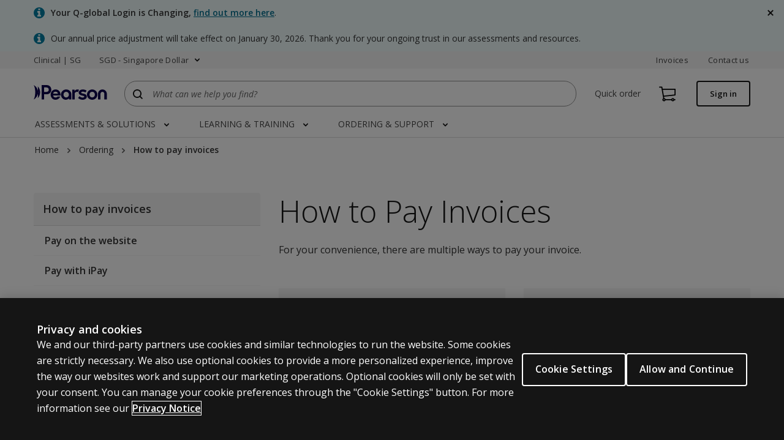

--- FILE ---
content_type: text/html
request_url: https://www.pearsonclinical.asia/ordering/how-to-pay-invoices.html
body_size: 31424
content:
<!DOCTYPE html>
<!--[if lt IE 7 ]><html lang="en" class="no-js ie6"><![endif]-->
     <!--[if IE 7 ]><html lang="en" class="no-js ie7"><![endif]-->
     <!--[if IE 8 ]><html lang="en" class="no-js ie8"><![endif]-->
     <!--[if IE 9 ]><html lang="en" class="no-js ie9"><![endif]-->
     <!--[if (gt IE 9)|!(IE)]><!--><html lang="en" dir="" class="no-js"><!--<![endif]-->
     <head>




<title>How to pay your Pearson Clinical Assessments Invoice | Pearson Clinical Assessment Asia</title>




<meta name="viewport" content="width=device-width, initial-scale=1"/>


<meta http-equiv="Content-Type" content="text/html; charset=UTF-8"/>





    <link rel="canonical" href="https://www.pearsonclinical.asia/ordering/how-to-pay-invoices.html"/>



    
    <meta name="description" content="Information on how to pay your invoice via website, iPay, or check "/>

    <meta property="og:title" content="How to pay your Pearson Clinical Assessments Invoice | Pearson Clinical Assessment Asia"/>
    

    <meta property="og:description" content="Information on how to pay your invoice via website, iPay, or check "/>
    

    
    <meta name="twitter:title" content="How to pay your Pearson Clinical Assessments Invoice | Pearson Clinical Assessment Asia"/>

    <meta property="og:url" content="https://www.pearsonclinical.asia/ordering/how-to-pay-invoices.html"/>
    

    
    <meta name="twitter:description" content="Information on how to pay your invoice via website, iPay, or check "/>

    
    <meta name="article:modified_time" content="2023-06-06T05:33:57.388Z"/>







 
    
<link rel="stylesheet" href="/etc/clientlibs/platform/aem-core/components/page/page-properties-dialog.min.ACSHASH1de7355ba14c780dbdf61ff69fb685cf.css" type="text/css">







    <script type="text/javascript" src="https://www.pearsonclinical.asia/resources/ddf899b54385cdd367da666452faa1fa11422373f0727"  ></script><script type="text/javascript">
		var globalProperties = {"siteId":"PearsonClinical-ASIA","homePageLevel":5,"sitemapLevel":6,"sitemapIndexLevel":5,"msmSitesLevel":0,"selfReferencingCanonical":true,"removeSitemapTrailingSlash":false,"extensionRemovalEnabled":false,"sitemapAlternativeLinksEnabled":false,"firstLevelNavEnabled":true,"secondLevelNavEnabled":true,"navContentEnabled":false,"footerFilteringEnabled":true,"useHomePageLevelInBreadcrumbs":false,"automaticMSMCanonicalTagEnabled":false,"columnControlConfigPath":"/etc/config/platform/aem-core/components/content/column-control-v3/columns","excludedContentPathsForSelfReferencingCanonicalTag":["/content/school/global/clinical/asia/en/search"],"embedPageConfigPath":"/etc/config/platform/aem-core/components/page/embed-page/column-width","megaNavContentBSVersion":3,"seoBreadcrumbEnabled":false,"seoHtmlMarkupEnabled":false,"enablePageLevelBreadcrumb":false,"blogPostConfig":true,"displayViewAllTagsForBlogs":false,"displayViewAllTagsForEvents":false,"rtlPage":false,"displayPastDatesForEvents":false,"walletAddEditEnabled":false,"walletAttemptsLimitationLogic":false,"cartMergeEnabled":false,"cartToHybrisEnabled":false,"updateProfileEnabled":false,"seoToolEnabled":true,"new2025AnalyticsEnabled":false,"masterNodeDisabledForPreviewServer":false,"altTextGenerationEnabled":true,"recaptchValidationEnabled":true,"recaptchaV3Enabled":false,"multicoloredFaviconEnabled":false,"alternativeFaviconEnabled":false,"includeHiddenPagesInSitemap":false,"disableChatbotForInternalUsers":false,"contentSelectorExportJsonEnabled":true,"customDropdownEnabled":true,"contentTileNonSemanticMarkupEnabled":false,"contentTileEyebrowEnabled":false,"tabPanelAccessibleMarkupEnabled":false,"tabPanelTitleAndSummaryEnabled":false,"localeSelectionAccessibleMarkupEnabled":false,"youTubeLazyLoadingEnabled":false,"heroSlideVideoBackgroundEnabled":false,"linkListAriaLabelSuffixEnabled":false,"xdefaultHreflangPopulationEnabled":false,"alternateLinksOutsideMsmPopulationEnabled":false,"eventHeadingStyle":"h1","globalProperties":[{"errorPage":"/content/school/global/clinical/asia/en/error-page.html"},{"storePath":"/store/asiaassessments/en"},{"clientId":"PCASAP-Client"},{"redirectUri":"/login/auth/callback"},{"scope":"openid profile email pearsonUID"},{"baseUrl":"https://iam.pearson.com"},{"timeout":"60000"},{"realmPath":"pearson"},{"tree":"Login"},{"migrationPagePath":"/migrate-username"},{"sift-beacon-key":"627ee5b6bd"},{"sift-script-url":"https://cdn.siftscience.com/s.js"},{"feature.assessments.sso.enabled":"false"},{"sso.migration.page.enabled":"false"},{"clinical-platform-key":""},{"ies-client-id":"SnQq3kzPhXCDAzHHp5qcQxTpEIVBroUn"},{"new2025AnalyticsEnabled":"false"}],"translations":{},"productMetatagNames":[],"navLibsCategories":["dmcp.geolocation-modal-window","one-dot-com.one-dot-com.practitioner-navigation.nav-hybris","global.store.algolia-search.assessments"],"localesInfo":[],"customsMetasInfo":{},"homePageLocaleMapping":{},"suppressedExcludedLibsCategories":[],"standaloneLibsCategories":[],"tagListRootPaths":[]};
	</script>




    <link rel="shortcut icon" href="/apps/settings/wcm/designs/school/global/clinical/asia/favicon.ico"/>
 


    <link rel="alternate" hreflang="en" href="https://www.pearsonclinical.asia/ordering/how-to-pay-invoices.html"/>


<link rel="stylesheet" href="/etc/clientlibs/platform/aem-core/libraries/bootstrap-4-3-1.min.ACSHASHcf4d74070a73cdb86117b5ecea837a56.css" type="text/css">
<link rel="stylesheet" href="/etc/clientlibs/platform/aem-core/components/content/static-collection.min.ACSHASHd8d236ca379e8a2f4fda3e67ba9e1224.css" type="text/css">
<link rel="stylesheet" href="/etc/clientlibs/platform/aem-core/components/content/video-common.min.ACSHASHcb44d5186cff54049f163ddbd3fe68d6.css" type="text/css">
<link rel="stylesheet" href="/etc/clientlibs/platform/aem-core/components/content/column-control.min.ACSHASH6371e8f53bc80147ef09e70201ed9df7.css" type="text/css">
<link rel="stylesheet" href="/etc/clientlibs/platform/aem-core/components/content/youtube-video.min.ACSHASHa2ef072408851f0d47df00b1369724bb.css" type="text/css">
<link rel="stylesheet" href="/etc/clientlibs/platform/aem-core/libraries/font-awesome-4-2.min.ACSHASHbd12c3d96f5473480f04fb430338d21c.css" type="text/css">
<link rel="stylesheet" href="/etc/clientlibs/one-dot-com/one-dot-com/static-collection.min.ACSHASH4d4a2616c5ebe9372c4f8a686430979d.css" type="text/css">
<link rel="stylesheet" href="/etc/themes/platform/p-dot-com.min.ACSHASHeff258870ed07df56568e2539fddb036.css" type="text/css">
<link rel="stylesheet" href="/etc/clientlibs/one-dot-com/one-dot-com/practitioner-navigation/nav-aem.min.ACSHASH8120f526ed7d7351ad3d8ec88eef0be0.css" type="text/css">
<link rel="stylesheet" href="/etc/clientlibs/school/global/clinical/us.min.ACSHASHcbe7f56780fe6decb44322abd18ac6b7.css" type="text/css">
<link rel="stylesheet" href="/etc/clientlibs/platform/aem-core/components/content/events/event-listing.min.ACSHASH3f86706126555315effd6e2bcfe3d51a.css" type="text/css">
<link rel="stylesheet" href="/etc/clientlibs/platform/aem-core/components/content/events/event-details.min.ACSHASH058c2c5c080eb6ef930cf95ef2ebeb75.css" type="text/css">
<link rel="stylesheet" href="/etc/clientlibs/platform/aem-core/components/content/column-nav.min.ACSHASH72c9c50403bd963fcb6e0e49268c9504.css" type="text/css">
<link rel="stylesheet" href="/etc/clientlibs/platform/aem-core/components/content/events/events-calendar.min.ACSHASH0887ef49815a1b7c07691cecf69b0b86.css" type="text/css">
<link rel="stylesheet" href="/etc/clientlibs/platform/aem-core/components/content/global-message.min.ACSHASHb99af931b10abcbdc3d38055ae667f9c.css" type="text/css">
<link rel="stylesheet" href="/etc/clientlibs/platform/aem-core/libraries/parsley-2-8.min.ACSHASHca334e633e206e73cb76e8ce5f18875f.css" type="text/css">
<link rel="stylesheet" href="/etc/clientlibs/platform/aem-core/components/content/modal-window-pop-up.min.ACSHASH9e8a7baff9560796c704601fa9097501.css" type="text/css">
<link rel="stylesheet" href="/etc/clientlibs/platform/aem-core/components/content/form-dropdown-list.min.ACSHASH915193c0b9b33d0cb61462b9312e2109.css" type="text/css">
<link rel="stylesheet" href="/etc/clientlibs/platform/aem-core/components/content/rte-styles-for-ordered-list.min.ACSHASH5f44c4b223bc4ea49340790d743bacd4.css" type="text/css">
<script src="/etc/clientlibs/platform/aem-core/libraries/jquery-3-6-0.min.ACSHASHf7f88c154f8dde28b5bcdd9e1c79f655.js"></script>
<script src="/etc/clientlibs/platform/aem-core/libraries/jquery-cookie.min.ACSHASH0266aa413f6beda5688920a8dcaf49ba.js"></script>
<script src="/etc/clientlibs/platform/aem-core/libraries/jquery-ui-1-13-2.min.ACSHASH1e2047978946a1d271356d0b557a84a3.js"></script>
<script src="/etc/clientlibs/platform/aem-core/libraries/picturefill.min.ACSHASH173a529fee52e78dd3735db343325617.js"></script>
<script src="/etc/clientlibs/platform/aem-core/form-validator.min.ACSHASHa3da1d940d1ee43da67eb8828eb88c2f.js"></script>
<script src="/etc.clientlibs/clientlibs/granite/lodash/modern.min.ACSHASH76136ba6e7c9276b178edc785c389ba7.js"></script>
<script src="/etc.clientlibs/cq/personalization/clientlib/underscore.min.ACSHASH03540ac0f1ea39be635e17b62c718dd5.js"></script>
<script src="/etc.clientlibs/clientlibs/granite/backbone.min.ACSHASHe590febe6539b40e39ec9c983d8e96c0.js"></script>
<script src="/etc/clientlibs/platform/aem-core/libraries/template-settings.min.ACSHASH6e38b7e6a576e04396c34830c83f30fc.js"></script>
<script src="/etc/clientlibs/platform/aem-core/components.min.ACSHASHe83f0117abf02d3f6479e1a3c4dcbad3.js"></script>
<script src="/etc/themes/platform/p-dot-com.min.ACSHASH876b0b85e75320ffd285d4b826fdb8e9.js"></script>
<script src="/etc/clientlibs/school/global/clinical/us.min.ACSHASH52adf4a774e49f69c85d88f93ec2bc5a.js"></script>







    
    



    <script id="digital-data-layer" type="text/javascript">
        dataLayer = [{
  "version" : "1.0",
  "site" : {
    "siteId" : "www.pearsonclinical.asia | SG",
    "siteLabel" : "ecom",
    "domain" : "www.pearsonclinical.asia",
    "siteSection" : "ordering",
    "language" : "en"
  },
  "pageInfo" : {
    "pageTitle" : "How to pay invoices",
    "pageURL" : "/ordering/how-to-pay-invoices.html",
    "pageTemplate" : "/apps/one-dot-com/one-dot-com/practitioner/templates/content-page-basic-with-side-nav",
    "dateCreated" : "2023-06-06T05:34:03.684Z",
    "lastUpdated" : "2023-06-06T05:33:57.388Z",
    "pageCategory" : "Static",
    "isBypassEnabled" : false,
    "loginPageLink" : "/store/login",
    "breadcrumb" : [ "Home", "Ordering", "How to pay invoices" ],
    "disableProgressiveProfile" : false,
    "redirectIfAuthenticatedByIES" : false
  }
}];
    </script>

	<!-- OneTrust Cookies Consent Notice start for www.pearsonclinical.asia -->
<script src="https://cdn.cookielaw.org/scripttemplates/otSDKStub.js" data-document-language="true" type="text/javascript" charset="UTF-8" data-domain-script="5c51d0cd-82f1-438a-a1c3-6415ce1b9c7b"></script>
<script type="text/javascript">
function OptanonWrapper(validGroups) { 
var vwoConsentProvided = OnetrustActiveGroups.includes('C0004'); 
window.VWO = window.VWO || []; 
window.VWO.init = window.VWO.init || function(state) { 
window.VWO.consentState = state; 
}; 
if (OneTrust.IsAlertBoxClosedAndValid()) { 
VWO.init(vwoConsentProvided ? 1 : 3); 
} else { 
VWO.init(2);
} 
}
</script>
<!-- OneTrust Cookies Consent Notice end for www.pearsonclinical.asia -->
<!-- Start VWO Async SmartCode -->
	<link rel="preconnect" href="https://dev.visualwebsiteoptimizer.com"/><script type='text/javascript' id='vwoCode'>window._vwo_code||(function(){var account_id=895609,version=2.1,settings_tolerance=2000,hide_element='body',hide_element_style='opacity:0 !important;filter:alpha(opacity=0) !important;background:none !important;transition:none !important;',f=!1,w=window,d=document,v=d.querySelector('#vwoCode'),cK='_vwo_'+account_id+'_settings',cc={};try{var c=JSON.parse(localStorage.getItem('_vwo_'+account_id+'_config'));cc=c&&typeof c==='object'?c:{}}catch(e){}var stT=cc.stT==='session'?w.sessionStorage:w.localStorage;code={nonce:v&&v.nonce,use_existing_jquery:function(){return typeof use_existing_jquery!=='undefined'?use_existing_jquery:undefined},library_tolerance:function(){return typeof library_tolerance!=='undefined'?library_tolerance:undefined},settings_tolerance:function(){return cc.sT||settings_tolerance},hide_element_style:function(){return'{'+(cc.hES||hide_element_style)+'}'},hide_element:function(){if(performance.getEntriesByName('first-contentful-paint')[0]){return''}return typeof cc.hE==='string'?cc.hE:hide_element},getVersion:function(){return version},finish:function(e){if(!f){f=!0;var t=d.getElementById('_vis_opt_path_hides');if(t)t.parentNode.removeChild(t);if(e)(new Image).src='https://dev.visualwebsiteoptimizer.com/ee.gif?a='+account_id+e}},finished:function(){return f},addScript:function(e){var t=d.createElement('script');t.type='text/javascript';if(e.src){t.src=e.src}else{t.text=e.text}v&&t.setAttribute('nonce',v.nonce);d.getElementsByTagName('head')[0].appendChild(t)},load:function(e,t){var n=this.getSettings(),i=d.createElement('script'),r=this;t=t||{};if(n){i.textContent=n;d.getElementsByTagName('head')[0].appendChild(i);if(!w.VWO||VWO.caE){stT.removeItem(cK);r.load(e)}}else{var o=new XMLHttpRequest;o.open('GET',e,!0);o.withCredentials=!t.dSC;o.responseType=t.responseType||'text';o.onload=function(){if(t.onloadCb){return t.onloadCb(o,e)}if(o.status===200||o.status===304){_vwo_code.addScript({text:o.responseText})}else{_vwo_code.finish('&e=loading_failure:'+e)}};o.onerror=function(){if(t.onerrorCb){return t.onerrorCb(e)}_vwo_code.finish('&e=loading_failure:'+e)};o.send()}},getSettings:function(){try{var e=stT.getItem(cK);if(!e){return}e=JSON.parse(e);if(Date.now()>e.e){stT.removeItem(cK);return}return e.s}catch(e){return}},init:function(){if(d.URL.indexOf('__vwo_disable__')>-1)return;var e=this.settings_tolerance();w._vwo_settings_timer=setTimeout(function(){_vwo_code.finish();stT.removeItem(cK)},e);var t;if(this.hide_element()!=='body'){t=d.createElement('style');var n=this.hide_element(),i=n?n+this.hide_element_style():'',r=d.getElementsByTagName('head')[0];t.setAttribute('id','_vis_opt_path_hides');v&&t.setAttribute('nonce',v.nonce);t.setAttribute('type','text/css');if(t.styleSheet)t.styleSheet.cssText=i;else t.appendChild(d.createTextNode(i));r.appendChild(t)}else{t=d.getElementsByTagName('head')[0];var i=d.createElement('div');i.style.cssText='z-index: 2147483647 !important;position: fixed !important;left: 0 !important;top: 0 !important;width: 100% !important;height: 100% !important;background: white !important;';i.setAttribute('id','_vis_opt_path_hides');i.classList.add('_vis_hide_layer');t.parentNode.insertBefore(i,t.nextSibling)}var o=window._vis_opt_url||d.URL,s='https://dev.visualwebsiteoptimizer.com/j.php?a='+account_id+'&u='+encodeURIComponent(o)+'&vn='+version;if(w.location.search.indexOf('_vwo_xhr')!==-1){this.addScript({src:s})}else{this.load(s+'&x=true')}}};w._vwo_code=code;code.init()})();</script>
<!-- End VWO Async SmartCode -->

<!-- Anti-flicker snippet (recommended)  -->
<style>.async-hide { opacity: 0 !important} </style>
<script>(function(a,s,y,n,c,h,i,d,e){s.className+=' '+y;h.start=1*new Date;
h.end=i=function(){s.className=s.className.replace(RegExp(' ?'+y),'')};
(a[n]=a[n]||[]).hide=h;setTimeout(function(){i();h.end=null},c);h.timeout=c;
})(window,document.documentElement,'async-hide','dataLayer',4000,
{'GTM-NXFR8SJ':true});</script>


<!-- Google Tag Manager -->
<script>(function(w,d,s,l,i){w[l]=w[l]||[];w[l].push({'gtm.start':
new Date().getTime(),event:'gtm.js'});var f=d.getElementsByTagName(s)[0],
j=d.createElement(s),dl=l!='dataLayer'?'&l='+l:'';j.async=true;j.src=
'https://www.googletagmanager.com/gtm.js?id='+i+dl;f.parentNode.insertBefore(j,f);
})(window,document,'script','dataLayer','GTM-NXFR8SJ');</script>
<!-- End Google Tag Manager -->

<script type="text/javascript"> piSession = null;</script>



	
        <script type="text/javascript"> ;window.NREUM||(NREUM={});NREUM.init={distributed_tracing:{enabled:true},privacy:{cookies_enabled:true},ajax:{deny_list:["bam.nr-data.net"]}}; ;NREUM.loader_config={accountID:"1765996",trustKey:"691807",agentID:"1120248489",licenseKey:"068b3faa02",applicationID:"1120271057"}; ;NREUM.info={beacon:"bam.nr-data.net",errorBeacon:"bam.nr-data.net",licenseKey:"068b3faa02",applicationID:"1120271057",sa:1}; ;/*! For license information please see nr-loader-spa-1.248.0.min.js.LICENSE.txt */ (()=>{var e,t,r={234:(e,t,r)=>{"use strict";r.d(t,{P_:()=>g,Mt:()=>v,C5:()=>s,DL:()=>A,OP:()=>D,lF:()=>N,Yu:()=>x,Dg:()=>m,CX:()=>c,GE:()=>w,sU:()=>j});var n=r(8632),i=r(9567);const o={beacon:n.ce.beacon,errorBeacon:n.ce.errorBeacon,licenseKey:void 0,applicationID:void 0,sa:void 0,queueTime:void 0,applicationTime:void 0,ttGuid:void 0,user:void 0,account:void 0,product:void 0,extra:void 0,jsAttributes:{},userAttributes:void 0,atts:void 0,transactionName:void 0,tNamePlain:void 0},a={};function s(e){if(!e)throw new Error("All info objects require an agent identifier!");if(!a[e])throw new Error("Info for ".concat(e," was never set"));return a[e]}function c(e,t){if(!e)throw new Error("All info objects require an agent identifier!");a[e]=(0,i.D)(t,o);const r=(0,n.ek)(e);r&&(r.info=a[e])}const u=e=>{if(!e||"string"!=typeof e)return!1;try{document.createDocumentFragment().querySelector(e)}catch{return!1}return!0};var d=r(7056),l=r(50);const f=()=>{const e={mask_selector:"*",block_selector:"[data-nr-block]",mask_input_options:{color:!1,date:!1,"datetime-local":!1,email:!1,month:!1,number:!1,range:!1,search:!1,tel:!1,text:!1,time:!1,url:!1,week:!1,textarea:!1,select:!1,password:!0}};return{feature_flags:[],proxy:{assets:void 0,beacon:void 0},privacy:{cookies_enabled:!0},ajax:{deny_list:void 0,block_internal:!0,enabled:!0,harvestTimeSeconds:10,autoStart:!0},distributed_tracing:{enabled:void 0,exclude_newrelic_header:void 0,cors_use_newrelic_header:void 0,cors_use_tracecontext_headers:void 0,allowed_origins:void 0},session:{domain:void 0,expiresMs:d.oD,inactiveMs:d.Hb},ssl:void 0,obfuscate:void 0,jserrors:{enabled:!0,harvestTimeSeconds:10,autoStart:!0},metrics:{enabled:!0,autoStart:!0},page_action:{enabled:!0,harvestTimeSeconds:30,autoStart:!0},page_view_event:{enabled:!0,autoStart:!0},page_view_timing:{enabled:!0,harvestTimeSeconds:30,long_task:!1,autoStart:!0},session_trace:{enabled:!0,harvestTimeSeconds:10,autoStart:!0},harvest:{tooManyRequestsDelay:60},session_replay:{autoStart:!0,enabled:!1,harvestTimeSeconds:60,sampling_rate:50,error_sampling_rate:50,collect_fonts:!1,inline_images:!1,inline_stylesheet:!0,mask_all_inputs:!0,get mask_text_selector(){return e.mask_selector},set mask_text_selector(t){u(t)?e.mask_selector=t+",[data-nr-mask]":null===t?e.mask_selector=t:(0,l.Z)("An invalid session_replay.mask_selector was provided and will not be used",t)},get block_class(){return"nr-block"},get ignore_class(){return"nr-ignore"},get mask_text_class(){return"nr-mask"},get block_selector(){return e.block_selector},set block_selector(t){u(t)?e.block_selector+=",".concat(t):""!==t&&(0,l.Z)("An invalid session_replay.block_selector was provided and will not be used",t)},get mask_input_options(){return e.mask_input_options},set mask_input_options(t){t&&"object"==typeof t?e.mask_input_options={...t,password:!0}:(0,l.Z)("An invalid session_replay.mask_input_option was provided and will not be used",t)}},spa:{enabled:!0,harvestTimeSeconds:10,autoStart:!0}}},h={},p="All configuration objects require an agent identifier!";function g(e){if(!e)throw new Error(p);if(!h[e])throw new Error("Configuration for ".concat(e," was never set"));return h[e]}function m(e,t){if(!e)throw new Error(p);h[e]=(0,i.D)(t,f());const r=(0,n.ek)(e);r&&(r.init=h[e])}function v(e,t){if(!e)throw new Error(p);var r=g(e);if(r){for(var n=t.split("."),i=0;i<n.length-1;i++)if("object"!=typeof(r=r[n[i]]))return;r=r[n[n.length-1]]}return r}const b={accountID:void 0,trustKey:void 0,agentID:void 0,licenseKey:void 0,applicationID:void 0,xpid:void 0},y={};function A(e){if(!e)throw new Error("All loader-config objects require an agent identifier!");if(!y[e])throw new Error("LoaderConfig for ".concat(e," was never set"));return y[e]}function w(e,t){if(!e)throw new Error("All loader-config objects require an agent identifier!");y[e]=(0,i.D)(t,b);const r=(0,n.ek)(e);r&&(r.loader_config=y[e])}const x=(0,n.mF)().o;var E=r(385),_=r(6818);const T={buildEnv:_.Re,customTransaction:void 0,disabled:!1,distMethod:_.gF,isolatedBacklog:!1,loaderType:void 0,maxBytes:3e4,offset:Math.floor(E._A?.performance?.timeOrigin||E._A?.performance?.timing?.navigationStart||Date.now()),onerror:void 0,origin:""+E._A.location,ptid:void 0,releaseIds:{},session:void 0,xhrWrappable:"function"==typeof E._A.XMLHttpRequest?.prototype?.addEventListener,version:_.q4,denyList:void 0},S={};function D(e){if(!e)throw new Error("All runtime objects require an agent identifier!");if(!S[e])throw new Error("Runtime for ".concat(e," was never set"));return S[e]}function j(e,t){if(!e)throw new Error("All runtime objects require an agent identifier!");S[e]=(0,i.D)(t,T);const r=(0,n.ek)(e);r&&(r.runtime=S[e])}function N(e){return function(e){try{const t=s(e);return!!t.licenseKey&&!!t.errorBeacon&&!!t.applicationID}catch(e){return!1}}(e)}},9567:(e,t,r)=>{"use strict";r.d(t,{D:()=>i});var n=r(50);function i(e,t){try{if(!e||"object"!=typeof e)return(0,n.Z)("Setting a Configurable requires an object as input");if(!t||"object"!=typeof t)return(0,n.Z)("Setting a Configurable requires a model to set its initial properties");const r=Object.create(Object.getPrototypeOf(t),Object.getOwnPropertyDescriptors(t)),o=0===Object.keys(r).length?e:r;for(let a in o)if(void 0!==e[a])try{Array.isArray(e[a])&&Array.isArray(t[a])?r[a]=Array.from(new Set([...e[a],...t[a]])):"object"==typeof e[a]&&"object"==typeof t[a]?r[a]=i(e[a],t[a]):r[a]=e[a]}catch(e){(0,n.Z)("An error occurred while setting a property of a Configurable",e)}return r}catch(e){(0,n.Z)("An error occured while setting a Configurable",e)}}},6818:(e,t,r)=>{"use strict";r.d(t,{Re:()=>i,gF:()=>o,lF:()=>a,q4:()=>n});const n="1.248.0",i="PROD",o="CDN",a="2.0.0-alpha.11"},385:(e,t,r)=>{"use strict";r.d(t,{FN:()=>c,IF:()=>l,LW:()=>a,Nk:()=>h,Tt:()=>u,_A:()=>o,cv:()=>p,iS:()=>s,il:()=>n,ux:()=>d,v6:()=>i,w1:()=>f});const n="undefined"!=typeof window&&!!window.document,i="undefined"!=typeof WorkerGlobalScope&&("undefined"!=typeof self&&self instanceof WorkerGlobalScope&&self.navigator instanceof WorkerNavigator||"undefined"!=typeof globalThis&&globalThis instanceof WorkerGlobalScope&&globalThis.navigator instanceof WorkerNavigator),o=n?window:"undefined"!=typeof WorkerGlobalScope&&("undefined"!=typeof self&&self instanceof WorkerGlobalScope&&self||"undefined"!=typeof globalThis&&globalThis instanceof WorkerGlobalScope&&globalThis),a="complete"===o?.document?.readyState,s=Boolean("hidden"===o?.document?.visibilityState),c=""+o?.location,u=/iPad|iPhone|iPod/.test(o.navigator?.userAgent),d=u&&"undefined"==typeof SharedWorker,l=(()=>{const e=o.navigator?.userAgent?.match(/Firefox[/s](d+.d+)/);return Array.isArray(e)&&e.length>=2?+e[1]:0})(),f=Boolean(n&&window.document.documentMode),h=!!o.navigator?.sendBeacon,p=Math.floor(o?.performance?.timeOrigin||o?.performance?.timing?.navigationStart||Date.now())},1117:(e,t,r)=>{"use strict";r.d(t,{w:()=>o});var n=r(50);const i={agentIdentifier:"",ee:void 0};class o{constructor(e){try{if("object"!=typeof e)return(0,n.Z)("shared context requires an object as input");this.sharedContext={},Object.assign(this.sharedContext,i),Object.entries(e).forEach((e=>{let[t,r]=e;Object.keys(i).includes(t)&&(this.sharedContext[t]=r)}))}catch(e){(0,n.Z)("An error occured while setting SharedContext",e)}}}},8e3:(e,t,r)=>{"use strict";r.d(t,{L:()=>d,R:()=>c});var n=r(8325),i=r(1284),o=r(4322),a=r(3325);const s={};function c(e,t){const r={staged:!1,priority:a.p[t]||0};u(e),s[e].get(t)||s[e].set(t,r)}function u(e){e&&(s[e]||(s[e]=new Map))}function d(){let e=arguments.length>0&&void 0!==arguments[0]?arguments[0]:"",t=arguments.length>1&&void 0!==arguments[1]?arguments[1]:"feature";if(u(e),!e||!s[e].get(t))return a(t);s[e].get(t).staged=!0;const r=[...s[e]];function a(t){const r=e?n.ee.get(e):n.ee,a=o.X.handlers;if(r.backlog&&a){var s=r.backlog[t],c=a[t];if(c){for(var u=0;s&&u<s.length;++u)l(s[u],c);(0,i.D)(c,(function(e,t){(0,i.D)(t,(function(t,r){r[0].on(e,r[1])}))}))}delete a[t],r.backlog[t]=null,r.emit("drain-"+t,[])}}r.every((e=>{let[t,r]=e;return r.staged}))&&(r.sort(((e,t)=>e[1].priority-t[1].priority)),r.forEach((t=>{let[r]=t;s[e].delete(r),a(r)})))}function l(e,t){var r=e[1];(0,i.D)(t[r],(function(t,r){var n=e[0];if(r[0]===n){var i=r[1],o=e[3],a=e[2];i.apply(o,a)}}))}},8325:(e,t,r)=>{"use strict";r.d(t,{A:()=>c,ee:()=>u});var n=r(8632),i=r(2210),o=r(234);class a{constructor(e){this.contextId=e}}var s=r(3117);const c="nr@context:".concat(s.a),u=function e(t,r){var n={},s={},d={},f=!1;try{f=16===r.length&&(0,o.OP)(r).isolatedBacklog}catch(e){}var h={on:g,addEventListener:g,removeEventListener:function(e,t){var r=n[e];if(!r)return;for(var i=0;i<r.length;i++)r[i]===t&&r.splice(i,1)},emit:function(e,r,n,i,o){!1!==o&&(o=!0);if(u.aborted&&!i)return;t&&o&&t.emit(e,r,n);for(var a=p(n),c=m(e),d=c.length,l=0;l<d;l++)c[l].apply(a,r);var f=b()[s[e]];f&&f.push([h,e,r,a]);return a},get:v,listeners:m,context:p,buffer:function(e,t){const r=b();if(t=t||"feature",h.aborted)return;Object.entries(e||{}).forEach((e=>{let[n,i]=e;s[i]=t,t in r||(r[t]=[])}))},abort:l,aborted:!1,isBuffering:function(e){return!!b()[s[e]]},debugId:r,backlog:f?{}:t&&"object"==typeof t.backlog?t.backlog:{}};return h;function p(e){return e&&e instanceof a?e:e?(0,i.X)(e,c,(()=>new a(c))):new a(c)}function g(e,t){n[e]=m(e).concat(t)}function m(e){return n[e]||[]}function v(t){return d[t]=d[t]||e(h,t)}function b(){return h.backlog}}(void 0,"globalEE"),d=(0,n.fP)();function l(){u.aborted=!0,u.backlog={}}d.ee||(d.ee=u)},5546:(e,t,r)=>{"use strict";r.d(t,{E:()=>n,p:()=>i});var n=r(8325).ee.get("handle");function i(e,t,r,i,o){o?(o.buffer([e],i),o.emit(e,t,r)):(n.buffer([e],i),n.emit(e,t,r))}},4322:(e,t,r)=>{"use strict";r.d(t,{X:()=>o});var n=r(5546);o.on=a;var i=o.handlers={};function o(e,t,r,o){a(o||n.E,i,e,t,r)}function a(e,t,r,i,o){o||(o="feature"),e||(e=n.E);var a=t[o]=t[o]||{};(a[r]=a[r]||[]).push([e,i])}},3239:(e,t,r)=>{"use strict";r.d(t,{bP:()=>s,iz:()=>c,m$:()=>a});var n=r(385);let i=!1,o=!1;try{const e={get passive(){return i=!0,!1},get signal(){return o=!0,!1}};n._A.addEventListener("test",null,e),n._A.removeEventListener("test",null,e)}catch(e){}function a(e,t){return i||o?{capture:!!e,passive:i,signal:t}:!!e}function s(e,t){let r=arguments.length>2&&void 0!==arguments[2]&&arguments[2],n=arguments.length>3?arguments[3]:void 0;window.addEventListener(e,t,a(r,n))}function c(e,t){let r=arguments.length>2&&void 0!==arguments[2]&&arguments[2],n=arguments.length>3?arguments[3]:void 0;document.addEventListener(e,t,a(r,n))}},3117:(e,t,r)=>{"use strict";r.d(t,{a:()=>n});const n=(0,r(4402).Rl)()},4402:(e,t,r)=>{"use strict";r.d(t,{Ht:()=>u,M:()=>c,Rl:()=>a,ky:()=>s});var n=r(385);const i="xxxxxxxx-xxxx-4xxx-yxxx-xxxxxxxxxxxx";function o(e,t){return e?15&e[t]:16*Math.random()|0}function a(){const e=n._A?.crypto||n._A?.msCrypto;let t,r=0;return e&&e.getRandomValues&&(t=e.getRandomValues(new Uint8Array(31))),i.split("").map((e=>"x"===e?o(t,++r).toString(16):"y"===e?(3&o()|8).toString(16):e)).join("")}function s(e){const t=n._A?.crypto||n._A?.msCrypto;let r,i=0;t&&t.getRandomValues&&(r=t.getRandomValues(new Uint8Array(31)));const a=[];for(var s=0;s<e;s++)a.push(o(r,++i).toString(16));return a.join("")}function c(){return s(16)}function u(){return s(32)}},7056:(e,t,r)=>{"use strict";r.d(t,{Bq:()=>n,Hb:()=>o,oD:()=>i});const n="NRBA",i=144e5,o=18e5},7894:(e,t,r)=>{"use strict";function n(){return Math.round(performance.now())}r.d(t,{z:()=>n})},7243:(e,t,r)=>{"use strict";r.d(t,{e:()=>i});var n=r(385);function i(e){if(0===(e||"").indexOf("data:"))return{protocol:"data"};try{const t=new URL(e,location.href),r={port:t.port,hostname:t.hostname,pathname:t.pathname,search:t.search,protocol:t.protocol.slice(0,t.protocol.indexOf(":")),sameOrigin:t.protocol===n._A?.location?.protocol&&t.host===n._A?.location?.host};return r.port&&""!==r.port||("http:"===t.protocol&&(r.port="80"),"https:"===t.protocol&&(r.port="443")),r.pathname&&""!==r.pathname?r.pathname.startsWith("/")||(r.pathname="/".concat(r.pathname)):r.pathname="/",r}catch(e){return{}}}},50:(e,t,r)=>{"use strict";function n(e,t){"function"==typeof console.warn&&(console.warn("New Relic: ".concat(e)),t&&console.warn(t))}r.d(t,{Z:()=>n})},2825:(e,t,r)=>{"use strict";r.d(t,{N:()=>d,T:()=>l});var n=r(8325),i=r(5546),o=r(3325),a=r(385);const s="newrelic";const c={stn:[o.D.sessionTrace],err:[o.D.jserrors,o.D.metrics],ins:[o.D.pageAction],spa:[o.D.spa],sr:[o.D.sessionReplay,o.D.sessionTrace]},u=new Set;function d(e,t){const r=n.ee.get(t);e&&"object"==typeof e&&(u.has(t)||(Object.entries(e).forEach((e=>{let[t,n]=e;c[t]?c[t].forEach((e=>{n?(0,i.p)("feat-"+t,[],void 0,e,r):(0,i.p)("block-"+t,[],void 0,e,r),(0,i.p)("rumresp-"+t,[Boolean(n)],void 0,e,r)})):n&&(0,i.p)("feat-"+t,[],void 0,void 0,r),l[t]=Boolean(n)})),Object.keys(c).forEach((e=>{void 0===l[e]&&(c[e]?.forEach((t=>(0,i.p)("rumresp-"+e,[!1],void 0,t,r))),l[e]=!1)})),u.add(t),function(){let e=arguments.length>0&&void 0!==arguments[0]?arguments[0]:{};try{a._A.dispatchEvent(new CustomEvent(s,{detail:e}))}catch(e){}}({loaded:!0})))}const l={}},2210:(e,t,r)=>{"use strict";r.d(t,{X:()=>i});var n=Object.prototype.hasOwnProperty;function i(e,t,r){if(n.call(e,t))return e[t];var i=r();if(Object.defineProperty&&Object.keys)try{return Object.defineProperty(e,t,{value:i,writable:!0,enumerable:!1}),i}catch(e){}return e[t]=i,i}},1284:(e,t,r)=>{"use strict";r.d(t,{D:()=>n});const n=(e,t)=>Object.entries(e||{}).map((e=>{let[r,n]=e;return t(r,n)}))},4351:(e,t,r)=>{"use strict";r.d(t,{P:()=>o});var n=r(8325);const i=()=>{const e=new WeakSet;return(t,r)=>{if("object"==typeof r&&null!==r){if(e.has(r))return;e.add(r)}return r}};function o(e){try{return JSON.stringify(e,i())}catch(e){try{n.ee.emit("internal-error",[e])}catch(e){}}}},3960:(e,t,r)=>{"use strict";r.d(t,{KB:()=>a,b2:()=>o});var n=r(3239);function i(){return"undefined"==typeof document||"complete"===document.readyState}function o(e,t){if(i())return e();(0,n.bP)("load",e,t)}function a(e){if(i())return e();(0,n.iz)("DOMContentLoaded",e)}},8632:(e,t,r)=>{"use strict";r.d(t,{EZ:()=>d,ce:()=>o,ek:()=>u,fP:()=>a,gG:()=>l,h5:()=>c,mF:()=>s});var n=r(7894),i=r(385);const o={beacon:"bam.nr-data.net",errorBeacon:"bam.nr-data.net"};function a(){return i._A.NREUM||(i._A.NREUM={}),void 0===i._A.newrelic&&(i._A.newrelic=i._A.NREUM),i._A.NREUM}function s(){let e=a();return e.o||(e.o={ST:i._A.setTimeout,SI:i._A.setImmediate,CT:i._A.clearTimeout,XHR:i._A.XMLHttpRequest,REQ:i._A.Request,EV:i._A.Event,PR:i._A.Promise,MO:i._A.MutationObserver,FETCH:i._A.fetch}),e}function c(e,t){let r=a();r.initializedAgents??={},t.initializedAt={ms:(0,n.z)(),date:new Date},r.initializedAgents[e]=t}function u(e){let t=a();return t.initializedAgents?.[e]}function d(e,t){a()[e]=t}function l(){return function(){let e=a();const t=e.info||{};e.info={beacon:o.beacon,errorBeacon:o.errorBeacon,...t}}(),function(){let e=a();const t=e.init||{};e.init={...t}}(),s(),function(){let e=a();const t=e.loader_config||{};e.loader_config={...t}}(),a()}},7956:(e,t,r)=>{"use strict";r.d(t,{N:()=>i});var n=r(3239);function i(e){let t=arguments.length>1&&void 0!==arguments[1]&&arguments[1],r=arguments.length>2?arguments[2]:void 0,i=arguments.length>3?arguments[3]:void 0;(0,n.iz)("visibilitychange",(function(){if(t)return void("hidden"===document.visibilityState&&e());e(document.visibilityState)}),r,i)}},1214:(e,t,r)=>{"use strict";r.d(t,{em:()=>b,u5:()=>D,QU:()=>C,_L:()=>I,Gm:()=>H,Lg:()=>L,BV:()=>G,Kf:()=>K});var n=r(8325),i=r(3117);const o="nr@original:".concat(i.a);var a=Object.prototype.hasOwnProperty,s=!1;function c(e,t){return e||(e=n.ee),r.inPlace=function(e,t,n,i,o){n||(n="");const a="-"===n.charAt(0);for(let s=0;s<t.length;s++){const c=t[s],u=e[c];d(u)||(e[c]=r(u,a?c+n:n,i,c,o))}},r.flag=o,r;function r(t,r,n,s,c){return d(t)?t:(r||(r=""),nrWrapper[o]=t,function(e,t,r){if(Object.defineProperty&&Object.keys)try{return Object.keys(e).forEach((function(r){Object.defineProperty(t,r,{get:function(){return e[r]},set:function(t){return e[r]=t,t}})})),t}catch(e){u([e],r)}for(var n in e)a.call(e,n)&&(t[n]=e[n])}(t,nrWrapper,e),nrWrapper);function nrWrapper(){var o,a,d,l;try{a=this,o=[...arguments],d="function"==typeof n?n(o,a):n||{}}catch(t){u([t,"",[o,a,s],d],e)}i(r+"start",[o,a,s],d,c);try{return l=t.apply(a,o)}catch(e){throw i(r+"err",[o,a,e],d,c),e}finally{i(r+"end",[o,a,l],d,c)}}}function i(r,n,i,o){if(!s||t){var a=s;s=!0;try{e.emit(r,n,i,t,o)}catch(t){u([t,r,n,i],e)}s=a}}}function u(e,t){t||(t=n.ee);try{t.emit("internal-error",e)}catch(e){}}function d(e){return!(e&&"function"==typeof e&&e.apply&&!e[o])}var l=r(2210),f=r(385);const h={},p=f._A.XMLHttpRequest,g="addEventListener",m="removeEventListener",v="nr@wrapped:".concat(n.A);function b(e){var t=function(e){return(e||n.ee).get("events")}(e);if(h[t.debugId]++)return t;h[t.debugId]=1;var r=c(t,!0);function i(e){r.inPlace(e,[g,m],"-",o)}function o(e,t){return e[1]}return"getPrototypeOf"in Object&&(f.il&&y(document,i),y(f._A,i),y(p.prototype,i)),t.on(g+"-start",(function(e,t){var n=e[1];if(null!==n&&("function"==typeof n||"object"==typeof n)){var i=(0,l.X)(n,v,(function(){var e={object:function(){if("function"!=typeof n.handleEvent)return;return n.handleEvent.apply(n,arguments)},function:n}[typeof n];return e?r(e,"fn-",null,e.name||"anonymous"):n}));this.wrapped=e[1]=i}})),t.on(m+"-start",(function(e){e[1]=this.wrapped||e[1]})),t}function y(e,t){let r=e;for(;"object"==typeof r&&!Object.prototype.hasOwnProperty.call(r,g);)r=Object.getPrototypeOf(r);for(var n=arguments.length,i=new Array(n>2?n-2:0),o=2;o<n;o++)i[o-2]=arguments[o];r&&t(r,...i)}var A="fetch-",w=A+"body-",x=["arrayBuffer","blob","json","text","formData"],E=f._A.Request,_=f._A.Response,T="prototype";const S={};function D(e){const t=function(e){return(e||n.ee).get("fetch")}(e);if(!(E&&_&&f._A.fetch))return t;if(S[t.debugId]++)return t;function r(e,r,i){var o=e[r];"function"==typeof o&&(e[r]=function(){var e,r=[...arguments],a={};t.emit(i+"before-start",[r],a),a[n.A]&&a[n.A].dt&&(e=a[n.A].dt);var s=o.apply(this,r);return t.emit(i+"start",[r,e],s),s.then((function(e){return t.emit(i+"end",[null,e],s),e}),(function(e){throw t.emit(i+"end",[e],s),e}))})}return S[t.debugId]=1,x.forEach((e=>{r(E[T],e,w),r(_[T],e,w)})),r(f._A,"fetch",A),t.on(A+"end",(function(e,r){var n=this;if(r){var i=r.headers.get("content-length");null!==i&&(n.rxSize=i),t.emit(A+"done",[null,r],n)}else t.emit(A+"done",[e],n)})),t}const j={},N=["pushState","replaceState"];function C(e){const t=function(e){return(e||n.ee).get("history")}(e);return!f.il||j[t.debugId]++||(j[t.debugId]=1,c(t).inPlace(window.history,N,"-")),t}var R=r(3239);const O={},P=["appendChild","insertBefore","replaceChild"];function I(e){const t=function(e){return(e||n.ee).get("jsonp")}(e);if(!f.il||O[t.debugId])return t;O[t.debugId]=!0;var r=c(t),i=/[?&](?:callback|cb)=([^&#]+)/,o=/(.*).([^.]+)/,a=/^(w+)(.|$)(.*)$/;function s(e,t){if(!e)return t;const r=e.match(a),n=r[1];return s(r[3],t[n])}return r.inPlace(Node.prototype,P,"dom-"),t.on("dom-start",(function(e){!function(e){if(!e||"string"!=typeof e.nodeName||"script"!==e.nodeName.toLowerCase())return;if("function"!=typeof e.addEventListener)return;var n=(a=e.src,c=a.match(i),c?c[1]:null);var a,c;if(!n)return;var u=function(e){var t=e.match(o);if(t&&t.length>=3)return{key:t[2],parent:s(t[1],window)};return{key:e,parent:window}}(n);if("function"!=typeof u.parent[u.key])return;var d={};function l(){t.emit("jsonp-end",[],d),e.removeEventListener("load",l,(0,R.m$)(!1)),e.removeEventListener("error",f,(0,R.m$)(!1))}function f(){t.emit("jsonp-error",[],d),t.emit("jsonp-end",[],d),e.removeEventListener("load",l,(0,R.m$)(!1)),e.removeEventListener("error",f,(0,R.m$)(!1))}r.inPlace(u.parent,[u.key],"cb-",d),e.addEventListener("load",l,(0,R.m$)(!1)),e.addEventListener("error",f,(0,R.m$)(!1)),t.emit("new-jsonp",[e.src],d)}(e[0])})),t}const k={};function H(e){const t=function(e){return(e||n.ee).get("mutation")}(e);if(!f.il||k[t.debugId])return t;k[t.debugId]=!0;var r=c(t),i=f._A.MutationObserver;return i&&(window.MutationObserver=function(e){return this instanceof i?new i(r(e,"fn-")):i.apply(this,arguments)},MutationObserver.prototype=i.prototype),t}const z={};function L(e){const t=function(e){return(e||n.ee).get("promise")}(e);if(z[t.debugId])return t;z[t.debugId]=!0;var r=t.context,i=c(t),a=f._A.Promise;return a&&function(){function e(r){var n=t.context(),o=i(r,"executor-",n,null,!1);const s=Reflect.construct(a,[o],e);return t.context(s).getCtx=function(){return n},s}f._A.Promise=e,Object.defineProperty(e,"name",{value:"Promise"}),e.toString=function(){return a.toString()},Object.setPrototypeOf(e,a),["all","race"].forEach((function(r){const n=a[r];e[r]=function(e){let i=!1;[...e||[]].forEach((e=>{this.resolve(e).then(a("all"===r),a(!1))}));const o=n.apply(this,arguments);return o;function a(e){return function(){t.emit("propagate",[null,!i],o,!1,!1),i=i||!e}}}})),["resolve","reject"].forEach((function(r){const n=a[r];e[r]=function(e){const r=n.apply(this,arguments);return e!==r&&t.emit("propagate",[e,!0],r,!1,!1),r}})),e.prototype=a.prototype;const n=a.prototype.then;a.prototype.then=function(){var e=this,o=r(e);o.promise=e;for(var a=arguments.length,s=new Array(a),c=0;c<a;c++)s[c]=arguments[c];s[0]=i(s[0],"cb-",o,null,!1),s[1]=i(s[1],"cb-",o,null,!1);const u=n.apply(this,s);return o.nextPromise=u,t.emit("propagate",[e,!0],u,!1,!1),u},a.prototype.then[o]=n,t.on("executor-start",(function(e){e[0]=i(e[0],"resolve-",this,null,!1),e[1]=i(e[1],"resolve-",this,null,!1)})),t.on("executor-err",(function(e,t,r){e[1](r)})),t.on("cb-end",(function(e,r,n){t.emit("propagate",[n,!0],this.nextPromise,!1,!1)})),t.on("propagate",(function(e,r,n){this.getCtx&&!r||(this.getCtx=function(){if(e instanceof Promise)var r=t.context(e);return r&&r.getCtx?r.getCtx():this})}))}(),t}const M={},F="setTimeout",B="setInterval",U="clearTimeout",Z="-start",V="-",q=[F,"setImmediate",B,U,"clearImmediate"];function G(e){const t=function(e){return(e||n.ee).get("timer")}(e);if(M[t.debugId]++)return t;M[t.debugId]=1;var r=c(t);return r.inPlace(f._A,q.slice(0,2),F+V),r.inPlace(f._A,q.slice(2,3),B+V),r.inPlace(f._A,q.slice(3),U+V),t.on(B+Z,(function(e,t,n){e[0]=r(e[0],"fn-",null,n)})),t.on(F+Z,(function(e,t,n){this.method=n,this.timerDuration=isNaN(e[1])?0:+e[1],e[0]=r(e[0],"fn-",this,n)})),t}var W=r(50);const X={},Y=["open","send"];function K(e){var t=e||n.ee;const r=function(e){return(e||n.ee).get("xhr")}(t);if(X[r.debugId]++)return r;X[r.debugId]=1,b(t);var i=c(r),o=f._A.XMLHttpRequest,a=f._A.MutationObserver,s=f._A.Promise,u=f._A.setInterval,d="readystatechange",l=["onload","onerror","onabort","onloadstart","onloadend","onprogress","ontimeout"],h=[],p=f._A.XMLHttpRequest=function(e){const t=new o(e),n=r.context(t);try{r.emit("new-xhr",[t],n),t.addEventListener(d,(a=n,function(){var e=this;e.readyState>3&&!a.resolved&&(a.resolved=!0,r.emit("xhr-resolved",[],e)),i.inPlace(e,l,"fn-",w)}),(0,R.m$)(!1))}catch(e){(0,W.Z)("An error occurred while intercepting XHR",e);try{r.emit("internal-error",[e])}catch(e){}}var a;return t};function g(e,t){i.inPlace(t,["onreadystatechange"],"fn-",w)}if(function(e,t){for(var r in e)t[r]=e[r]}(o,p),p.prototype=o.prototype,i.inPlace(p.prototype,Y,"-xhr-",w),r.on("send-xhr-start",(function(e,t){g(e,t),function(e){h.push(e),a&&(m?m.then(A):u?u(A):(v=-v,y.data=v))}(t)})),r.on("open-xhr-start",g),a){var m=s&&s.resolve();if(!u&&!s){var v=1,y=document.createTextNode(v);new a(A).observe(y,{characterData:!0})}}else t.on("fn-end",(function(e){e[0]&&e[0].type===d||A()}));function A(){for(var e=0;e<h.length;e++)g(0,h[e]);h.length&&(h=[])}function w(e,t){return t}return r}},7825:(e,t,r)=>{"use strict";r.d(t,{t:()=>n});const n=r(3325).D.ajax},6660:(e,t,r)=>{"use strict";r.d(t,{t:()=>n});const n=r(3325).D.jserrors},3081:(e,t,r)=>{"use strict";r.d(t,{gF:()=>o,mY:()=>i,t9:()=>n,vz:()=>s,xS:()=>a});const n=r(3325).D.metrics,i="sm",o="cm",a="storeSupportabilityMetrics",s="storeEventMetrics"},4649:(e,t,r)=>{"use strict";r.d(t,{t:()=>n});const n=r(3325).D.pageAction},7633:(e,t,r)=>{"use strict";r.d(t,{t:()=>n});const n=r(3325).D.pageViewEvent},9251:(e,t,r)=>{"use strict";r.d(t,{t:()=>n});const n=r(3325).D.pageViewTiming},7144:(e,t,r)=>{"use strict";r.d(t,{t:()=>n});const n=r(3325).D.sessionReplay},3614:(e,t,r)=>{"use strict";r.d(t,{BST_RESOURCE:()=>i,END:()=>s,FEATURE_NAME:()=>n,FN_END:()=>u,FN_START:()=>c,PUSH_STATE:()=>d,RESOURCE:()=>o,START:()=>a});const n=r(3325).D.sessionTrace,i="bstResource",o="resource",a="-start",s="-end",c="fn"+a,u="fn"+s,d="pushState"},7836:(e,t,r)=>{"use strict";r.d(t,{BODY:()=>x,CB_END:()=>E,CB_START:()=>u,END:()=>w,FEATURE_NAME:()=>i,FETCH:()=>T,FETCH_BODY:()=>v,FETCH_DONE:()=>m,FETCH_START:()=>g,FN_END:()=>c,FN_START:()=>s,INTERACTION:()=>f,INTERACTION_API:()=>d,INTERACTION_EVENTS:()=>o,JSONP_END:()=>b,JSONP_NODE:()=>p,JS_TIME:()=>_,MAX_TIMER_BUDGET:()=>a,REMAINING:()=>l,SPA_NODE:()=>h,START:()=>A,originalSetTimeout:()=>y});var n=r(234);const i=r(3325).D.spa,o=["click","submit","keypress","keydown","keyup","change"],a=999,s="fn-start",c="fn-end",u="cb-start",d="api-ixn-",l="remaining",f="interaction",h="spaNode",p="jsonpNode",g="fetch-start",m="fetch-done",v="fetch-body-",b="jsonp-end",y=n.Yu.ST,A="-start",w="-end",x="-body",E="cb"+w,_="jsTime",T="fetch"},5938:(e,t,r)=>{"use strict";r.d(t,{W:()=>i});var n=r(8325);class i{constructor(e,t,r){this.agentIdentifier=e,this.aggregator=t,this.ee=n.ee.get(e),this.featureName=r,this.blocked=!1}}},7530:(e,t,r)=>{"use strict";r.d(t,{j:()=>b});var n=r(3325),i=r(234),o=r(5546),a=r(8325),s=r(7894),c=r(8e3),u=r(3960),d=r(385),l=r(50),f=r(3081),h=r(8632);function p(){const e=(0,h.gG)();["setErrorHandler","finished","addToTrace","addRelease","addPageAction","setCurrentRouteName","setPageViewName","setCustomAttribute","interaction","noticeError","setUserId","setApplicationVersion","start","recordReplay","pauseReplay"].forEach((t=>{e[t]=function(){for(var r=arguments.length,n=new Array(r),i=0;i<r;i++)n[i]=arguments[i];return function(t){for(var r=arguments.length,n=new Array(r>1?r-1:0),i=1;i<r;i++)n[i-1]=arguments[i];let o=[];return Object.values(e.initializedAgents).forEach((e=>{e.exposed&&e.api[t]&&o.push(e.api[t](...n))})),o.length>1?o:o[0]}(t,...n)}}))}var g=r(2825);const m=e=>{const t=e.startsWith("http");e+="/",r.p=t?e:"https://"+e};let v=!1;function b(e){let t=arguments.length>1&&void 0!==arguments[1]?arguments[1]:{},b=arguments.length>2?arguments[2]:void 0,y=arguments.length>3?arguments[3]:void 0,{init:A,info:w,loader_config:x,runtime:E={loaderType:b},exposed:_=!0}=t;const T=(0,h.gG)();w||(A=T.init,w=T.info,x=T.loader_config),(0,i.Dg)(e.agentIdentifier,A||{}),(0,i.GE)(e.agentIdentifier,x||{}),w.jsAttributes??={},d.v6&&(w.jsAttributes.isWorker=!0),(0,i.CX)(e.agentIdentifier,w);const S=(0,i.P_)(e.agentIdentifier),D=[w.beacon,w.errorBeacon];v||(S.proxy.assets&&(m(S.proxy.assets),D.push(S.proxy.assets)),S.proxy.beacon&&D.push(S.proxy.beacon),p(),(0,h.EZ)("activatedFeatures",g.T)),E.denyList=[...S.ajax.deny_list||[],...S.ajax.block_internal?D:[]],(0,i.sU)(e.agentIdentifier,E),void 0===e.api&&(e.api=function(e,t){t||(0,c.R)(e,"api");const h={};var p=a.ee.get(e),g=p.get("tracer"),m="api-",v=m+"ixn-";function b(t,r,n,o){const a=(0,i.C5)(e);return null===r?delete a.jsAttributes[t]:(0,i.CX)(e,{...a,jsAttributes:{...a.jsAttributes,[t]:r}}),w(m,n,!0,o||null===r?"session":void 0)(t,r)}function y(){}["setErrorHandler","finished","addToTrace","addRelease"].forEach((e=>{h[e]=w(m,e,!0,"api")})),h.addPageAction=w(m,"addPageAction",!0,n.D.pageAction),h.setCurrentRouteName=w(m,"routeName",!0,n.D.spa),h.setPageViewName=function(t,r){if("string"==typeof t)return"/"!==t.charAt(0)&&(t="/"+t),(0,i.OP)(e).customTransaction=(r||"http://custom.transaction")+t,w(m,"setPageViewName",!0)()},h.setCustomAttribute=function(e,t){let r=arguments.length>2&&void 0!==arguments[2]&&arguments[2];if("string"==typeof e){if(["string","number","boolean"].includes(typeof t)||null===t)return b(e,t,"setCustomAttribute",r);(0,l.Z)("Failed to execute setCustomAttribute.nNon-null value must be a string, number or boolean type, but a type of <".concat(typeof t,"> was provided."))}else(0,l.Z)("Failed to execute setCustomAttribute.nName must be a string type, but a type of <".concat(typeof e,"> was provided."))},h.setUserId=function(e){if("string"==typeof e||null===e)return b("enduser.id",e,"setUserId",!0);(0,l.Z)("Failed to execute setUserId.nNon-null value must be a string type, but a type of <".concat(typeof e,"> was provided."))},h.setApplicationVersion=function(e){if("string"==typeof e||null===e)return b("application.version",e,"setApplicationVersion",!1);(0,l.Z)("Failed to execute setApplicationVersion. Expected <String | null>, but got <".concat(typeof e,">."))},h.start=e=>{try{const t=e?"defined":"undefined";(0,o.p)(f.xS,["API/start/".concat(t,"/called")],void 0,n.D.metrics,p);const r=Object.values(n.D);if(void 0===e)e=r;else{if((e=Array.isArray(e)&&e.length?e:[e]).some((e=>!r.includes(e))))return(0,l.Z)("Invalid feature name supplied. Acceptable feature names are: ".concat(r));e.includes(n.D.pageViewEvent)||e.push(n.D.pageViewEvent)}e.forEach((e=>{p.emit("".concat(e,"-opt-in"))}))}catch(e){(0,l.Z)("An unexpected issue occurred",e)}},h.recordReplay=function(){(0,o.p)(f.xS,["API/recordReplay/called"],void 0,n.D.metrics,p),(0,o.p)("recordReplay",[],void 0,n.D.sessionReplay,p)},h.pauseReplay=function(){(0,o.p)(f.xS,["API/pauseReplay/called"],void 0,n.D.metrics,p),(0,o.p)("pauseReplay",[],void 0,n.D.sessionReplay,p)},h.interaction=function(){return(new y).get()};var A=y.prototype={createTracer:function(e,t){var r={},i=this,a="function"==typeof t;return(0,o.p)(f.xS,["API/createTracer/called"],void 0,n.D.metrics,p),(0,o.p)(v+"tracer",[(0,s.z)(),e,r],i,n.D.spa,p),function(){if(g.emit((a?"":"no-")+"fn-start",[(0,s.z)(),i,a],r),a)try{return t.apply(this,arguments)}catch(e){throw g.emit("fn-err",[arguments,this,e],r),e}finally{g.emit("fn-end",[(0,s.z)()],r)}}}};function w(e,t,r,i){return function(){return(0,o.p)(f.xS,["API/"+t+"/called"],void 0,n.D.metrics,p),i&&(0,o.p)(e+t,[(0,s.z)(),...arguments],r?null:this,i,p),r?void 0:this}}function x(){r.e(111).then(r.bind(r,7438)).then((t=>{let{setAPI:r}=t;r(e),(0,c.L)(e,"api")})).catch((()=>(0,l.Z)("Downloading runtime APIs failed...")))}return["actionText","setName","setAttribute","save","ignore","onEnd","getContext","end","get"].forEach((e=>{A[e]=w(v,e,void 0,n.D.spa)})),h.noticeError=function(e,t){"string"==typeof e&&(e=new Error(e)),(0,o.p)(f.xS,["API/noticeError/called"],void 0,n.D.metrics,p),(0,o.p)("err",[e,(0,s.z)(),!1,t],void 0,n.D.jserrors,p)},d.il?(0,u.b2)((()=>x()),!0):x(),h}(e.agentIdentifier,y)),void 0===e.exposed&&(e.exposed=_),v=!0}},1926:(e,t,r)=>{r.nc=(()=>{try{return document?.currentScript?.nonce}catch(e){}return""})()},3325:(e,t,r)=>{"use strict";r.d(t,{D:()=>n,p:()=>i});const n={ajax:"ajax",jserrors:"jserrors",metrics:"metrics",pageAction:"page_action",pageViewEvent:"page_view_event",pageViewTiming:"page_view_timing",sessionReplay:"session_replay",sessionTrace:"session_trace",spa:"spa"},i={[n.pageViewEvent]:1,[n.pageViewTiming]:2,[n.metrics]:3,[n.jserrors]:4,[n.ajax]:5,[n.sessionTrace]:6,[n.pageAction]:7,[n.spa]:8,[n.sessionReplay]:9}}},n={};function i(e){var t=n[e];if(void 0!==t)return t.exports;var o=n[e]={exports:{}};return r[e](o,o.exports,i),o.exports}i.m=r,i.d=(e,t)=>{for(var r in t)i.o(t,r)&&!i.o(e,r)&&Object.defineProperty(e,r,{enumerable:!0,get:t[r]})},i.f={},i.e=e=>Promise.all(Object.keys(i.f).reduce(((t,r)=>(i.f[r](e,t),t)),[])),i.u=e=>({111:"nr-spa",164:"nr-spa-compressor",433:"nr-spa-recorder"}[e]+"-1.248.0.min.js"),i.o=(e,t)=>Object.prototype.hasOwnProperty.call(e,t),e={},t="NRBA-1.248.0.PROD:",i.l=(r,n,o,a)=>{if(e[r])e[r].push(n);else{var s,c;if(void 0!==o)for(var u=document.getElementsByTagName("script"),d=0;d<u.length;d++){var l=u[d];if(l.getAttribute("src")==r||l.getAttribute("data-webpack")==t+o){s=l;break}}s||(c=!0,(s=document.createElement("script")).charset="utf-8",s.timeout=120,i.nc&&s.setAttribute("nonce",i.nc),s.setAttribute("data-webpack",t+o),s.src=r,0!==s.src.indexOf(window.location.origin+"/")&&(s.crossOrigin="anonymous"),s.integrity=i.sriHashes[a],s.crossOrigin="anonymous"),e[r]=[n];var f=(t,n)=>{s.onerror=s.onload=null,clearTimeout(h);var i=e[r];if(delete e[r],s.parentNode&&s.parentNode.removeChild(s),i&&i.forEach((e=>e(n))),t)return t(n)},h=setTimeout(f.bind(null,void 0,{type:"timeout",target:s}),12e4);s.onerror=f.bind(null,s.onerror),s.onload=f.bind(null,s.onload),c&&document.head.appendChild(s)}},i.r=e=>{"undefined"!=typeof Symbol&&Symbol.toStringTag&&Object.defineProperty(e,Symbol.toStringTag,{value:"Module"}),Object.defineProperty(e,"__esModule",{value:!0})},i.p="https://js-agent.newrelic.com/",i.sriHashes={111:"sha512-ZwkW/wLO65ZnBcPIJO2VJVqTtRyXCRZiimLidZm1CYZfRiDwnchDLGFiEKDNkhfy/b1cgD3SElt5YjVudzleDQ=="},(()=>{var e={801:0,92:0};i.f.j=(t,r)=>{var n=i.o(e,t)?e[t]:void 0;if(0!==n)if(n)r.push(n[2]);else{var o=new Promise(((r,i)=>n=e[t]=[r,i]));r.push(n[2]=o);var a=i.p+i.u(t),s=new Error;i.l(a,(r=>{if(i.o(e,t)&&(0!==(n=e[t])&&(e[t]=void 0),n)){var o=r&&("load"===r.type?"missing":r.type),a=r&&r.target&&r.target.src;s.message="Loading chunk "+t+" failed.n("+o+": "+a+")",s.name="ChunkLoadError",s.type=o,s.request=a,n[1](s)}}),"chunk-"+t,t)}};var t=(t,r)=>{var n,o,[a,s,c]=r,u=0;if(a.some((t=>0!==e[t]))){for(n in s)i.o(s,n)&&(i.m[n]=s[n]);if(c)c(i)}for(t&&t(r);u<a.length;u++)o=a[u],i.o(e,o)&&e[o]&&e[o][0](),e[o]=0},r=self["webpackChunk:NRBA-1.248.0.PROD"]=self["webpackChunk:NRBA-1.248.0.PROD"]||[];r.forEach(t.bind(null,0)),r.push=t.bind(null,r.push.bind(r))})(),(()=>{"use strict";i(1926);var e=i(50);class t{addPageAction(t,r){(0,e.Z)("Call to agent api addPageAction failed. The page action feature is not currently initialized.")}setPageViewName(t,r){(0,e.Z)("Call to agent api setPageViewName failed. The page view feature is not currently initialized.")}setCustomAttribute(t,r,n){(0,e.Z)("Call to agent api setCustomAttribute failed. The js errors feature is not currently initialized.")}noticeError(t,r){(0,e.Z)("Call to agent api noticeError failed. The js errors feature is not currently initialized.")}setUserId(t){(0,e.Z)("Call to agent api setUserId failed. The js errors feature is not currently initialized.")}setApplicationVersion(t){(0,e.Z)("Call to agent api setApplicationVersion failed. The agent is not currently initialized.")}setErrorHandler(t){(0,e.Z)("Call to agent api setErrorHandler failed. The js errors feature is not currently initialized.")}finished(t){(0,e.Z)("Call to agent api finished failed. The page action feature is not currently initialized.")}addRelease(t,r){(0,e.Z)("Call to agent api addRelease failed. The js errors feature is not currently initialized.")}start(t){(0,e.Z)("Call to agent api addRelease failed. The agent is not currently initialized.")}recordReplay(){(0,e.Z)("Call to agent api recordReplay failed. The agent is not currently initialized.")}pauseReplay(){(0,e.Z)("Call to agent api pauseReplay failed. The agent is not currently initialized.")}}var r=i(3325),n=i(234);const o=Object.values(r.D);function a(e){const t={};return o.forEach((r=>{t[r]=function(e,t){return!1!==(0,n.Mt)(t,"".concat(e,".enabled"))}(r,e)})),t}var s=i(7530);var c=i(8e3),u=i(5938),d=i(3960),l=i(385);class f extends u.W{constructor(e,t,r){let i=!(arguments.length>3&&void 0!==arguments[3])||arguments[3];super(e,t,r),this.auto=i,this.abortHandler=void 0,this.featAggregate=void 0,this.onAggregateImported=void 0,!1===(0,n.Mt)(this.agentIdentifier,"".concat(this.featureName,".autoStart"))&&(this.auto=!1),this.auto&&(0,c.R)(e,r)}importAggregator(){let t=arguments.length>0&&void 0!==arguments[0]?arguments[0]:{};if(this.featAggregate)return;if(!this.auto)return void this.ee.on("".concat(this.featureName,"-opt-in"),(()=>{(0,c.R)(this.agentIdentifier,this.featureName),this.auto=!0,this.importAggregator()}));const r=l.il&&!0===(0,n.Mt)(this.agentIdentifier,"privacy.cookies_enabled");let o;this.onAggregateImported=new Promise((e=>{o=e}));const a=async()=>{let n;try{if(r){const{setupAgentSession:e}=await i.e(111).then(i.bind(i,3228));n=e(this.agentIdentifier)}}catch(t){(0,e.Z)("A problem occurred when starting up session manager. This page will not start or extend any session.",t)}try{if(!this.shouldImportAgg(this.featureName,n))return(0,c.L)(this.agentIdentifier,this.featureName),void o(!1);const{lazyFeatureLoader:e}=await i.e(111).then(i.bind(i,8582)),{Aggregate:r}=await e(this.featureName,"aggregate");this.featAggregate=new r(this.agentIdentifier,this.aggregator,t),o(!0)}catch(t){(0,e.Z)("Downloading and initializing ".concat(this.featureName," failed..."),t),this.abortHandler?.(),(0,c.L)(this.agentIdentifier,this.featureName),o(!1)}};l.il?(0,d.b2)((()=>a()),!0):a()}shouldImportAgg(e,t){return e!==r.D.sessionReplay||!!n.Yu.MO&&(!1!==(0,n.Mt)(this.agentIdentifier,"session_trace.enabled")&&(!!t?.isNew||!!t?.state.sessionReplayMode))}}var h=i(7633);class p extends f{static featureName=h.t;constructor(e,t){let r=!(arguments.length>2&&void 0!==arguments[2])||arguments[2];super(e,t,h.t,r),this.importAggregator()}}var g=i(1117),m=i(1284);class v extends g.w{constructor(e){super(e),this.aggregatedData={}}store(e,t,r,n,i){var o=this.getBucket(e,t,r,i);return o.metrics=function(e,t){t||(t={count:0});return t.count+=1,(0,m.D)(e,(function(e,r){t[e]=b(r,t[e])})),t}(n,o.metrics),o}merge(e,t,r,n,i){var o=this.getBucket(e,t,n,i);if(o.metrics){var a=o.metrics;a.count+=r.count,(0,m.D)(r,(function(e,t){if("count"!==e){var n=a[e],i=r[e];i&&!i.c?a[e]=b(i.t,n):a[e]=function(e,t){if(!t)return e;t.c||(t=y(t.t));return t.min=Math.min(e.min,t.min),t.max=Math.max(e.max,t.max),t.t+=e.t,t.sos+=e.sos,t.c+=e.c,t}(i,a[e])}}))}else o.metrics=r}storeMetric(e,t,r,n){var i=this.getBucket(e,t,r);return i.stats=b(n,i.stats),i}getBucket(e,t,r,n){this.aggregatedData[e]||(this.aggregatedData[e]={});var i=this.aggregatedData[e][t];return i||(i=this.aggregatedData[e][t]={params:r||{}},n&&(i.custom=n)),i}get(e,t){return t?this.aggregatedData[e]&&this.aggregatedData[e][t]:this.aggregatedData[e]}take(e){for(var t={},r="",n=!1,i=0;i<e.length;i++)t[r=e[i]]=A(this.aggregatedData[r]),t[r].length&&(n=!0),delete this.aggregatedData[r];return n?t:null}}function b(e,t){return null==e?function(e){e?e.c++:e={c:1};return e}(t):t?(t.c||(t=y(t.t)),t.c+=1,t.t+=e,t.sos+=e*e,e>t.max&&(t.max=e),e<t.min&&(t.min=e),t):{t:e}}function y(e){return{t:e,min:e,max:e,sos:e*e,c:1}}function A(e){return"object"!=typeof e?[]:(0,m.D)(e,w)}function w(e,t){return t}var x=i(8632),E=i(4402),_=i(4351);var T=i(5546),S=i(7956),D=i(3239),j=i(7894),N=i(9251);class C extends f{static featureName=N.t;constructor(e,t){let r=!(arguments.length>2&&void 0!==arguments[2])||arguments[2];super(e,t,N.t,r),l.il&&((0,S.N)((()=>(0,T.p)("docHidden",[(0,j.z)()],void 0,N.t,this.ee)),!0),(0,D.bP)("pagehide",(()=>(0,T.p)("winPagehide",[(0,j.z)()],void 0,N.t,this.ee))),this.importAggregator())}}var R=i(3081);class O extends f{static featureName=R.t9;constructor(e,t){let r=!(arguments.length>2&&void 0!==arguments[2])||arguments[2];super(e,t,R.t9,r),this.importAggregator()}}var P=i(6660);class I{constructor(e,t,r,n){this.name="UncaughtError",this.message=e,this.sourceURL=t,this.line=r,this.column=n}}class k extends f{static featureName=P.t;#e=new Set;constructor(e,t){let n=!(arguments.length>2&&void 0!==arguments[2])||arguments[2];super(e,t,P.t,n);try{this.removeOnAbort=new AbortController}catch(e){}this.ee.on("fn-err",((e,t,n)=>{this.abortHandler&&!this.#e.has(n)&&(this.#e.add(n),(0,T.p)("err",[this.#t(n),(0,j.z)()],void 0,r.D.jserrors,this.ee))})),this.ee.on("internal-error",(e=>{this.abortHandler&&(0,T.p)("ierr",[this.#t(e),(0,j.z)(),!0],void 0,r.D.jserrors,this.ee)})),l._A.addEventListener("unhandledrejection",(e=>{this.abortHandler&&(0,T.p)("err",[this.#r(e),(0,j.z)(),!1,{unhandledPromiseRejection:1}],void 0,r.D.jserrors,this.ee)}),(0,D.m$)(!1,this.removeOnAbort?.signal)),l._A.addEventListener("error",(e=>{this.abortHandler&&(this.#e.has(e.error)?this.#e.delete(e.error):(0,T.p)("err",[this.#n(e),(0,j.z)()],void 0,r.D.jserrors,this.ee))}),(0,D.m$)(!1,this.removeOnAbort?.signal)),this.abortHandler=this.#i,this.importAggregator()}#i(){this.removeOnAbort?.abort(),this.#e.clear(),this.abortHandler=void 0}#t(e){return e instanceof Error?e:void 0!==e?.message?new I(e.message,e.filename||e.sourceURL,e.lineno||e.line,e.colno||e.col):new I("string"==typeof e?e:(0,_.P)(e))}#r(e){let t="Unhandled Promise Rejection: ";if(e?.reason instanceof Error)try{return e.reason.message=t+e.reason.message,e.reason}catch(t){return e.reason}if(void 0===e.reason)return new I(t);const r=this.#t(e.reason);return r.message=t+r.message,r}#n(e){return e.error instanceof Error?e.error:new I(e.message,e.filename,e.lineno,e.colno)}}var H=i(2210);let z=1;const L="nr@id";function M(e){const t=typeof e;return!e||"object"!==t&&"function"!==t?-1:e===l._A?0:(0,H.X)(e,L,(function(){return z++}))}function F(e){if("string"==typeof e&&e.length)return e.length;if("object"==typeof e){if("undefined"!=typeof ArrayBuffer&&e instanceof ArrayBuffer&&e.byteLength)return e.byteLength;if("undefined"!=typeof Blob&&e instanceof Blob&&e.size)return e.size;if(!("undefined"!=typeof FormData&&e instanceof FormData))try{return(0,_.P)(e).length}catch(e){return}}}var B=i(1214),U=i(7243);class Z{constructor(e){this.agentIdentifier=e}generateTracePayload(e){if(!this.shouldGenerateTrace(e))return null;var t=(0,n.DL)(this.agentIdentifier);if(!t)return null;var r=(t.accountID||"").toString()||null,i=(t.agentID||"").toString()||null,o=(t.trustKey||"").toString()||null;if(!r||!i)return null;var a=(0,E.M)(),s=(0,E.Ht)(),c=Date.now(),u={spanId:a,traceId:s,timestamp:c};return(e.sameOrigin||this.isAllowedOrigin(e)&&this.useTraceContextHeadersForCors())&&(u.traceContextParentHeader=this.generateTraceContextParentHeader(a,s),u.traceContextStateHeader=this.generateTraceContextStateHeader(a,c,r,i,o)),(e.sameOrigin&&!this.excludeNewrelicHeader()||!e.sameOrigin&&this.isAllowedOrigin(e)&&this.useNewrelicHeaderForCors())&&(u.newrelicHeader=this.generateTraceHeader(a,s,c,r,i,o)),u}generateTraceContextParentHeader(e,t){return"00-"+t+"-"+e+"-01"}generateTraceContextStateHeader(e,t,r,n,i){return i+"@nr=0-1-"+r+"-"+n+"-"+e+"----"+t}generateTraceHeader(e,t,r,n,i,o){if(!("function"==typeof l._A?.btoa))return null;var a={v:[0,1],d:{ty:"Browser",ac:n,ap:i,id:e,tr:t,ti:r}};return o&&n!==o&&(a.d.tk=o),btoa((0,_.P)(a))}shouldGenerateTrace(e){return this.isDtEnabled()&&this.isAllowedOrigin(e)}isAllowedOrigin(e){var t=!1,r={};if((0,n.Mt)(this.agentIdentifier,"distributed_tracing")&&(r=(0,n.P_)(this.agentIdentifier).distributed_tracing),e.sameOrigin)t=!0;else if(r.allowed_origins instanceof Array)for(var i=0;i<r.allowed_origins.length;i++){var o=(0,U.e)(r.allowed_origins[i]);if(e.hostname===o.hostname&&e.protocol===o.protocol&&e.port===o.port){t=!0;break}}return t}isDtEnabled(){var e=(0,n.Mt)(this.agentIdentifier,"distributed_tracing");return!!e&&!!e.enabled}excludeNewrelicHeader(){var e=(0,n.Mt)(this.agentIdentifier,"distributed_tracing");return!!e&&!!e.exclude_newrelic_header}useNewrelicHeaderForCors(){var e=(0,n.Mt)(this.agentIdentifier,"distributed_tracing");return!!e&&!1!==e.cors_use_newrelic_header}useTraceContextHeadersForCors(){var e=(0,n.Mt)(this.agentIdentifier,"distributed_tracing");return!!e&&!!e.cors_use_tracecontext_headers}}var V=i(7825),q=["load","error","abort","timeout"],G=q.length,W=n.Yu.REQ,X=n.Yu.XHR;class Y extends f{static featureName=V.t;constructor(e,t){let i=!(arguments.length>2&&void 0!==arguments[2])||arguments[2];if(super(e,t,V.t,i),(0,n.OP)(e).xhrWrappable){this.dt=new Z(e),this.handler=(e,t,r,n)=>(0,T.p)(e,t,r,n,this.ee);try{const e={xmlhttprequest:"xhr",fetch:"fetch",beacon:"beacon"};l._A?.performance?.getEntriesByType("resource").forEach((t=>{if(t.initiatorType in e&&0!==t.responseStatus){const n={status:t.responseStatus},i={rxSize:t.transferSize,duration:Math.floor(t.duration),cbTime:0};K(n,t.name),this.handler("xhr",[n,i,t.startTime,t.responseEnd,e[t.initiatorType]],void 0,r.D.ajax)}}))}catch(e){}(0,B.u5)(this.ee),(0,B.Kf)(this.ee),function(e,t,i,o){function a(e){var t=this;t.totalCbs=0,t.called=0,t.cbTime=0,t.end=x,t.ended=!1,t.xhrGuids={},t.lastSize=null,t.loadCaptureCalled=!1,t.params=this.params||{},t.metrics=this.metrics||{},e.addEventListener("load",(function(r){E(t,e)}),(0,D.m$)(!1)),l.IF||e.addEventListener("progress",(function(e){t.lastSize=e.loaded}),(0,D.m$)(!1))}function s(e){this.params={method:e[0]},K(this,e[1]),this.metrics={}}function c(t,r){var i=(0,n.DL)(e);i.xpid&&this.sameOrigin&&r.setRequestHeader("X-NewRelic-ID",i.xpid);var a=o.generateTracePayload(this.parsedOrigin);if(a){var s=!1;a.newrelicHeader&&(r.setRequestHeader("newrelic",a.newrelicHeader),s=!0),a.traceContextParentHeader&&(r.setRequestHeader("traceparent",a.traceContextParentHeader),a.traceContextStateHeader&&r.setRequestHeader("tracestate",a.traceContextStateHeader),s=!0),s&&(this.dt=a)}}function u(e,r){var n=this.metrics,i=e[0],o=this;if(n&&i){var a=F(i);a&&(n.txSize=a)}this.startTime=(0,j.z)(),this.body=i,this.listener=function(e){try{"abort"!==e.type||o.loadCaptureCalled||(o.params.aborted=!0),("load"!==e.type||o.called===o.totalCbs&&(o.onloadCalled||"function"!=typeof r.onload)&&"function"==typeof o.end)&&o.end(r)}catch(e){try{t.emit("internal-error",[e])}catch(e){}}};for(var s=0;s<G;s++)r.addEventListener(q[s],this.listener,(0,D.m$)(!1))}function d(e,t,r){this.cbTime+=e,t?this.onloadCalled=!0:this.called+=1,this.called!==this.totalCbs||!this.onloadCalled&&"function"==typeof r.onload||"function"!=typeof this.end||this.end(r)}function f(e,t){var r=""+M(e)+!!t;this.xhrGuids&&!this.xhrGuids[r]&&(this.xhrGuids[r]=!0,this.totalCbs+=1)}function h(e,t){var r=""+M(e)+!!t;this.xhrGuids&&this.xhrGuids[r]&&(delete this.xhrGuids[r],this.totalCbs-=1)}function p(){this.endTime=(0,j.z)()}function g(e,r){r instanceof X&&"load"===e[0]&&t.emit("xhr-load-added",[e[1],e[2]],r)}function m(e,r){r instanceof X&&"load"===e[0]&&t.emit("xhr-load-removed",[e[1],e[2]],r)}function v(e,t,r){t instanceof X&&("onload"===r&&(this.onload=!0),("load"===(e[0]&&e[0].type)||this.onload)&&(this.xhrCbStart=(0,j.z)()))}function b(e,r){this.xhrCbStart&&t.emit("xhr-cb-time",[(0,j.z)()-this.xhrCbStart,this.onload,r],r)}function y(e){var t,r=e[1]||{};if("string"==typeof e[0]?0===(t=e[0]).length&&l.il&&(t=""+l._A.location.href):e[0]&&e[0].url?t=e[0].url:l._A?.URL&&e[0]&&e[0]instanceof URL?t=e[0].href:"function"==typeof e[0].toString&&(t=e[0].toString()),"string"==typeof t&&0!==t.length){t&&(this.parsedOrigin=(0,U.e)(t),this.sameOrigin=this.parsedOrigin.sameOrigin);var n=o.generateTracePayload(this.parsedOrigin);if(n&&(n.newrelicHeader||n.traceContextParentHeader))if(e[0]&&e[0].headers)s(e[0].headers,n)&&(this.dt=n);else{var i={};for(var a in r)i[a]=r[a];i.headers=new Headers(r.headers||{}),s(i.headers,n)&&(this.dt=n),e.length>1?e[1]=i:e.push(i)}}function s(e,t){var r=!1;return t.newrelicHeader&&(e.set("newrelic",t.newrelicHeader),r=!0),t.traceContextParentHeader&&(e.set("traceparent",t.traceContextParentHeader),t.traceContextStateHeader&&e.set("tracestate",t.traceContextStateHeader),r=!0),r}}function A(e,t){this.params={},this.metrics={},this.startTime=(0,j.z)(),this.dt=t,e.length>=1&&(this.target=e[0]),e.length>=2&&(this.opts=e[1]);var r,n=this.opts||{},i=this.target;"string"==typeof i?r=i:"object"==typeof i&&i instanceof W?r=i.url:l._A?.URL&&"object"==typeof i&&i instanceof URL&&(r=i.href),K(this,r);var o=(""+(i&&i instanceof W&&i.method||n.method||"GET")).toUpperCase();this.params.method=o,this.body=n.body,this.txSize=F(n.body)||0}function w(e,t){var n;this.endTime=(0,j.z)(),this.params||(this.params={}),this.params.status=t?t.status:0,"string"==typeof this.rxSize&&this.rxSize.length>0&&(n=+this.rxSize);var o={txSize:this.txSize,rxSize:n,duration:(0,j.z)()-this.startTime};i("xhr",[this.params,o,this.startTime,this.endTime,"fetch"],this,r.D.ajax)}function x(e){var t=this.params,n=this.metrics;if(!this.ended){this.ended=!0;for(var o=0;o<G;o++)e.removeEventListener(q[o],this.listener,!1);t.aborted||(n.duration=(0,j.z)()-this.startTime,this.loadCaptureCalled||4!==e.readyState?null==t.status&&(t.status=0):E(this,e),n.cbTime=this.cbTime,i("xhr",[t,n,this.startTime,this.endTime,"xhr"],this,r.D.ajax))}}function E(e,t){e.params.status=t.status;var r=function(e,t){var r=e.responseType;return"json"===r&&null!==t?t:"arraybuffer"===r||"blob"===r||"json"===r?F(e.response):"text"===r||""===r||void 0===r?F(e.responseText):void 0}(t,e.lastSize);if(r&&(e.metrics.rxSize=r),e.sameOrigin){var n=t.getResponseHeader("X-NewRelic-App-Data");n&&(e.params.cat=n.split(", ").pop())}e.loadCaptureCalled=!0}t.on("new-xhr",a),t.on("open-xhr-start",s),t.on("open-xhr-end",c),t.on("send-xhr-start",u),t.on("xhr-cb-time",d),t.on("xhr-load-added",f),t.on("xhr-load-removed",h),t.on("xhr-resolved",p),t.on("addEventListener-end",g),t.on("removeEventListener-end",m),t.on("fn-end",b),t.on("fetch-before-start",y),t.on("fetch-start",A),t.on("fn-start",v),t.on("fetch-done",w)}(e,this.ee,this.handler,this.dt),this.importAggregator()}}}function K(e,t){var r=(0,U.e)(t),n=e.params||e;n.hostname=r.hostname,n.port=r.port,n.protocol=r.protocol,n.host=r.hostname+":"+r.port,n.pathname=r.pathname,e.parsedOrigin=r,e.sameOrigin=r.sameOrigin}var Q=i(3614);const{BST_RESOURCE:J,RESOURCE:ee,START:te,END:re,FEATURE_NAME:ne,FN_END:ie,FN_START:oe,PUSH_STATE:ae}=Q;var se=i(7144);class ce extends f{static featureName=se.t;constructor(e,t){let r=!(arguments.length>2&&void 0!==arguments[2])||arguments[2];super(e,t,se.t,r),this.importAggregator()}}var ue=i(7836);const{FEATURE_NAME:de,START:le,END:fe,BODY:he,CB_END:pe,JS_TIME:ge,FETCH:me,FN_START:ve,CB_START:be,FN_END:ye}=ue;var Ae=i(4649);class we extends f{static featureName=Ae.t;constructor(e,t){let r=!(arguments.length>2&&void 0!==arguments[2])||arguments[2];super(e,t,Ae.t,r),this.importAggregator()}}new class extends t{constructor(t){let r=arguments.length>1&&void 0!==arguments[1]?arguments[1]:(0,E.ky)(16);super(),l._A?(this.agentIdentifier=r,this.sharedAggregator=new v({agentIdentifier:this.agentIdentifier}),this.features={},(0,x.h5)(r,this),this.desiredFeatures=new Set(t.features||[]),this.desiredFeatures.add(p),(0,s.j)(this,t,t.loaderType||"agent"),this.run()):(0,e.Z)("Failed to initial the agent. Could not determine the runtime environment.")}get config(){return{info:(0,n.C5)(this.agentIdentifier),init:(0,n.P_)(this.agentIdentifier),loader_config:(0,n.DL)(this.agentIdentifier),runtime:(0,n.OP)(this.agentIdentifier)}}run(){try{const t=a(this.agentIdentifier),n=[...this.desiredFeatures];n.sort(((e,t)=>r.p[e.featureName]-r.p[t.featureName])),n.forEach((n=>{if(t[n.featureName]||n.featureName===r.D.pageViewEvent){const i=function(e){switch(e){case r.D.ajax:return[r.D.jserrors];case r.D.sessionTrace:return[r.D.ajax,r.D.pageViewEvent];case r.D.sessionReplay:return[r.D.sessionTrace];case r.D.pageViewTiming:return[r.D.pageViewEvent];default:return[]}}(n.featureName);i.every((e=>t[e]))||(0,e.Z)("".concat(n.featureName," is enabled but one or more dependent features has been disabled (").concat((0,_.P)(i),"). This may cause unintended consequences or missing data...")),this.features[n.featureName]=new n(this.agentIdentifier,this.sharedAggregator)}}))}catch(t){(0,e.Z)("Failed to initialize all enabled instrument classes (agent aborted) -",t);for(const e in this.features)this.features[e].abortHandler?.();const r=(0,x.fP)();return delete r.initializedAgents[this.agentIdentifier]?.api,delete r.initializedAgents[this.agentIdentifier]?.features,delete this.sharedAggregator,r.ee?.abort(),delete r.ee?.get(this.agentIdentifier),!1}}addToTrace(t){(0,e.Z)("Call to agent api addToTrace failed. The session trace feature is not currently initialized.")}setCurrentRouteName(t){(0,e.Z)("Call to agent api setCurrentRouteName failed. The spa feature is not currently initialized.")}interaction(){(0,e.Z)("Call to agent api interaction failed. The spa feature is not currently initialized.")}}({features:[Y,p,C,class extends f{static featureName=ne;constructor(e,t){if(super(e,t,ne,!(arguments.length>2&&void 0!==arguments[2])||arguments[2]),!l.il)return;const n=this.ee;let i;(0,B.QU)(n),this.eventsEE=(0,B.em)(n),this.eventsEE.on(oe,(function(e,t){this.bstStart=(0,j.z)()})),this.eventsEE.on(ie,(function(e,t){(0,T.p)("bst",[e[0],t,this.bstStart,(0,j.z)()],void 0,r.D.sessionTrace,n)})),n.on(ae+te,(function(e){this.time=(0,j.z)(),this.startPath=location.pathname+location.hash})),n.on(ae+re,(function(e){(0,T.p)("bstHist",[location.pathname+location.hash,this.startPath,this.time],void 0,r.D.sessionTrace,n)}));try{i=new PerformanceObserver((e=>{const t=e.getEntries();(0,T.p)(J,[t],void 0,r.D.sessionTrace,n)})),i.observe({type:ee,buffered:!0})}catch(e){}this.importAggregator({resourceObserver:i})}},ce,O,we,k,class extends f{static featureName=de;constructor(e,t){if(super(e,t,de,!(arguments.length>2&&void 0!==arguments[2])||arguments[2]),!l.il)return;if(!(0,n.OP)(e).xhrWrappable)return;try{this.removeOnAbort=new AbortController}catch(e){}let r,i=0;const o=this.ee.get("tracer"),a=(0,B._L)(this.ee),s=(0,B.Lg)(this.ee),c=(0,B.BV)(this.ee),u=(0,B.Kf)(this.ee),d=this.ee.get("events"),f=(0,B.u5)(this.ee),h=(0,B.QU)(this.ee),p=(0,B.Gm)(this.ee);function g(e,t){h.emit("newURL",[""+window.location,t])}function m(){i++,r=window.location.hash,this[ve]=(0,j.z)()}function v(){i--,window.location.hash!==r&&g(0,!0);var e=(0,j.z)();this[ge]=~~this[ge]+e-this[ve],this[ye]=e}function b(e,t){e.on(t,(function(){this[t]=(0,j.z)()}))}this.ee.on(ve,m),s.on(be,m),a.on(be,m),this.ee.on(ye,v),s.on(pe,v),a.on(pe,v),this.ee.buffer([ve,ye,"xhr-resolved"],this.featureName),d.buffer([ve],this.featureName),c.buffer(["setTimeout"+fe,"clearTimeout"+le,ve],this.featureName),u.buffer([ve,"new-xhr","send-xhr"+le],this.featureName),f.buffer([me+le,me+"-done",me+he+le,me+he+fe],this.featureName),h.buffer(["newURL"],this.featureName),p.buffer([ve],this.featureName),s.buffer(["propagate",be,pe,"executor-err","resolve"+le],this.featureName),o.buffer([ve,"no-"+ve],this.featureName),a.buffer(["new-jsonp","cb-start","jsonp-error","jsonp-end"],this.featureName),b(f,me+le),b(f,me+"-done"),b(a,"new-jsonp"),b(a,"jsonp-end"),b(a,"cb-start"),h.on("pushState-end",g),h.on("replaceState-end",g),window.addEventListener("hashchange",g,(0,D.m$)(!0,this.removeOnAbort?.signal)),window.addEventListener("load",g,(0,D.m$)(!0,this.removeOnAbort?.signal)),window.addEventListener("popstate",(function(){g(0,i>1)}),(0,D.m$)(!0,this.removeOnAbort?.signal)),this.abortHandler=this.#i,this.importAggregator()}#i(){this.removeOnAbort?.abort(),this.abortHandler=void 0}}],loaderType:"spa"})})()})(); </script><!-- Algolia start for pearson.com -->
<script type="text/javascript"> var algoliaConfigPath = "/etc/clientlibs/global-store/algolia-search/algolia-configs/live/school/global/clinical/asia/en/algolia-config.3.json"; </script>
<!-- Algolia end for pearson.com -->
    

    

    

</head>
<body data-breadcrumb="true" class="how-to-pay-invoices-page ">
	

    
    
<script src="/etc/clientlibs/platform/aem-core/ies-session.min.ACSHASH5529c16ec8513e8bbc9e308c45b595a6.js"></script>




<header>
	<div class="par-header parsys"><div class="iparsys parsys section"><div class="section"><div class="new"></div>
</div><div class="iparys_inherited"><div class="iparsys parsys"><section class="global-message bgcolor--default text-color--default padding--default-10px currencyAutomaticallySwitched hide section">


<div id="2" class="pmc-alert pmc-alert--banner  " data-pmcalert-type="alert">
  <div class="pmc-alert__inner">
    <span class="pmc-alert__icon pmc-alert__icon--alert" role="img" aria-label="alert"></span>
   <div class="pmc-alert__content">
    <p>The currency displayed has been switched according to the country of your account. The items in your cart will now appear in USD.<br />
</p>

   </div>
   
  </div>
 </div>
</section>
<section class="global-message bgcolor--default text-color--default padding--default-10px currencyAutomaticallySwitched hide section">


<div id="2" class="pmc-alert pmc-alert--banner  " data-pmcalert-type="alert">
  <div class="pmc-alert__inner">
    <span class="pmc-alert__icon pmc-alert__icon--alert" role="img" aria-label="alert"></span>
   <div class="pmc-alert__content">
    <p>The currency displayed has been switched according to the country of your account. The items in your cart will now appear in USD.<br />
</p>

   </div>
   
  </div>
 </div>
</section>
<section class="global-message bgcolor--default text-color--default padding--default-10px section">


<div id="011222025-officeclosure" class="pmc-alert pmc-alert--banner  " data-pmcalert-type="info">
  <div class="pmc-alert__inner">
    <span class="pmc-alert__icon pmc-alert__icon--info" role="img" aria-label="info"></span>
   <div class="pmc-alert__content">
    <p><b>Your Q-global Login is Changing, <a href="https://www.pearsonclinical.asia/campaign/login-changes.html">find out more here</a></b>.</p>

   </div>
   <button type="button" class="pmc-alert__dismiss" aria-label="Dismiss this message"></button>
  </div>
 </div>
</section>
<section class="global-message bgcolor--default text-color--default padding--default-10px section">


<div id="price-increase" class="pmc-alert pmc-alert--banner  " data-pmcalert-type="info">
  <div class="pmc-alert__inner">
    <span class="pmc-alert__icon pmc-alert__icon--info" role="img" aria-label="info"></span>
   <div class="pmc-alert__content">
    <p>Our annual price adjustment will take effect on January 30, 2026. Thank you for your ongoing trust in our assessments and resources.</p>

   </div>
   
  </div>
 </div>
</section>
<section class="column-control flex-layout--align-items-center bgcolor--default default has-padding-top--none has-padding-bottom--none has-padding-horizontal--none default-rule section primary-nav--container header__utility">



    

    

    <div class="container">

        <div class="row"><div class="col-md-6 col-12"><section class="column-control flex-layout--align-items-center bgcolor--default default has-padding-top--none has-padding-bottom--none has-padding-horizontal--none default-rule section">



    

    

    

        <div class="row"><div class="col-md-3 col-12"><div class="text text-default default-btn-type default-btn-width default-btn-size default-links default-color has-padding-top--none has-padding-bottom--none section 	utility-nav-left-apac">

  <ul>
<li><a adhocenable="false" href="https://www.pearsonclinical.asia/ordering/international-offices.html">Clinical | SG</a></li>
</ul>





    

	
    

	
    


</div>
</div><div class="col-md-9 col-12"><nav role="navigation" class="mega-nav navbar navbar-default mega-nav--currency-selector hide section">

    <div data-aria-label-nav="Test"></div>
    <div class="navbar-header">
        <button aria-label="Test items" data-toggle="collapse" data-target="#navbar-collapse-grid" class="navbar-toggle" aria-expanded="false"><span class="fa fa-bars"></span></button>
    </div>
    <div id="navbar-collapse-grid" class="navbar-collapse collapse">
        
        
            
    <ul class="nav navbar-nav">
      <li class="dropdown  mega-nav-full-width">
        <a href="#" role="button" target="_self" aria-controls="menu-item--sgdsingaporedollar" class="dropdown-toggle js-opacity-0" data-toggle="dropdown">
          SGD - Singapore Dollar
          <span class="caret"></span>
          
        </a>

        <ul id="menu-item--sgdsingaporedollar" class="dropdown-menu">
          
            <li>
              <div class="link-list default section currency-selector-items">
<div>
    
    
    
    <ul id="mn-root-2061699880" data-more-label="More" data-view-more-label="View More">
        <li>
            
            
            <a href="#" id="isoCodeSG">SGD - Singapore Dollar
                
            </a>
            
            
            
            
        </li>
    
        <li>
            
            
            <a href="#" id="isoCodeJP">USD - United States Dollar
                
            </a>
            
            
            
            
        </li>
    </ul>
</div>



	
    

	
    

</div>

            </li>
          

          
        </ul>
      </li>
    </ul>
    

        
    </div>


    

	
    

	
    


</nav>
</div></div>
    

</section>
</div><div class="col-md-6 col-12"><div class="text text-default default-btn-type default-btn-width default-btn-size default-links default-color has-padding-top--none has-padding-bottom--none utility-nav-right section">

  <ul>
<li><a adhocenable="false" href="/store/quickOrder">Quick order</a></li>
<li><a adhocenable="false" href="/store/invoices">Invoices</a></li>
<li><a adhocenable="false" href="https://www.pearsonclinical.asia/contact-us.html">Contact us</a></li>
</ul>




    

	
    

	
    


</div>
</div></div>
    </div>

</section>
<section class="column-control flex-layout--align-items-center bgcolor--default default has-padding-top--none has-padding-bottom--none has-padding-horizontal--none default-rule primary-nav--container nav-content-selector header__main section">



    

    

    <div class="container">

        <div class="row"><div class="col-12"><section class="column-control flex-layout--align-items-center bgcolor--default default has-padding-top--none has-padding-bottom--none has-padding-horizontal--none default-rule primary-nav--container section">



    

    

    

        <div class="row"><div class="header__column-1 col-lg-3 col-md-4 col-sm-4 col-xs-5"><section class="column-control flex-layout--align-items-center bgcolor--default default has-padding-top--none has-padding-bottom--none has-padding-horizontal--none default-rule section mega-nav--container logo--section">



    

    

    

        <div class="row"><div class="col-md-2 col-12"><nav role="navigation" class="mega-nav navbar navbar-default section mega-nav-hamburger mega-nav-hamburger--currency-selector">

    
    <div class="navbar-header">
        <button aria-label=" items" title="Menu" data-toggle="collapse" data-target="#mega-nav-collapse-grid" class="navbar-toggle" aria-expanded="false"><span class="fa fa-bars"></span></button>
    </div>
    <div id="mega-nav-collapse-grid" class="navbar-collapse collapse">
        
        
            
    <ul class="nav navbar-nav">
      <li class="dropdown  mega-nav-full-width">
        <a href="/store/quickOrder" role="link" target="_self" class="dropdown-toggle js-opacity-0">
          Quick order
          
          
        </a>

        
      </li>
    
      <li class="dropdown  mega-nav-full-width">
        <a href="/store/invoices" role="link" target="_self" class="dropdown-toggle js-opacity-0">
          Invoices.
          
          
        </a>

        
      </li>
    
      <li class="dropdown  mega-nav-full-width">
        <a href="https://www.pearsonclinical.asia/contact-us.html" role="link" target="_self" class="dropdown-toggle js-opacity-0">
          Contact us
          
          
        </a>

        
      </li>
    
      <li class="dropdown  mega-nav-full-width">
        <a href="#" role="button" target="_self" aria-label="currency-selector" aria-controls="menu-item--sgdsingaporedollar" class="dropdown-toggle js-opacity-0" data-toggle="dropdown">
          SGD - Singapore Dollar
          <span class="caret"></span>
          
        </a>

        <ul id="menu-item--sgdsingaporedollar" class="dropdown-menu">
          
            <li>
              <div class="link-list default hamburger-currency-selector section">
<div>
    
    
    
    <ul id="mn-root-1146500036" data-more-label="More" data-view-more-label="View More">
        <li>
            
            
            <a href="#" id="isoCodeSG">SGD - Singapore Dollar
                
            </a>
            
            
            
            
        </li>
    
        <li>
            
            
            <a href="#" id="isoCodeJP">USD - United States Dollar
                
            </a>
            
            
            
            
        </li>
    </ul>
</div>



	
    

	
    

</div>

            </li>
          

          
        </ul>
      </li>
    
      <li class="dropdown  mega-nav-full-width">
        <a href="https://www.pearsonclinical.asia/location-selector.html" role="link" target="_self" aria-label="location-label" class="dropdown-toggle js-opacity-0">
          Clinical | SG
          
          
        </a>

        
      </li>
    </ul>
    

        
    </div>


    

	
    

	
    


</nav>
</div><div class="col-md-10 col-12"><div class="logo-v2 section">
<a id="logo" href="https://www.pearsonclinical.asia/">
	<picture>
		<source media="(max-width: 767px)" srcset="/content/dam/global/shared/brand/evolution/logos/logo-full-purple.svg"/>
		<img src="/content/dam/global/shared/brand/evolution/logos/logo-full-purple.svg" alt="Pearson logo"/>
	</picture>
</a>

</div>
</div></div>
    

</section>
</div><div class="header__column-2 col-lg-6 col-md-4 col-sm-4 col-xs-5"><div class="function-panel section">

    
        <div class="facet__auto_suggest" data-hide-tags="true"></div>
    

    

</div>
</div><div class="header__column-3 col-lg-3 col-md-4 col-sm-4 col-xs-5"><section class="column-control flex-layout--align-items-center bgcolor--default default has-padding-top--none has-padding-bottom--none has-padding-horizontal--none default-rule account-section mega-nav--container section">



    

    

    

        <div class="row"><div class="col-md-6 col-12"><div class="link-list default section link-list--header">
<div>
    
    
    
    <ul id="mn-root--1228158151" data-more-label="More" data-view-more-label="View More">
        <li>
            
            
            <a href="/store/quickOrder">Quick order
                
            </a>
            
            
            
            
        </li>
    </ul>
</div>



	
    

	
    

</div>
</div><div class="col-md-6 col-12"><div class="custom-header section">

<nav class="custom-header__container container">
    <div id="custom-header" class="row" data-header-path="/store/commerce-header"></div>
</nav>








</div>
</div></div>
    

</section>
</div></div>
    

</section>
</div></div>
    </div>

</section>
<div class="base-modal hide section">

<div class="modal__pop-up" role="dialog" aria-modal="true" aria-hidden="false">
    <div class="modal__content isCentered">

        
    

        

        <picture>
            
            
            
                <img loading='lazy' src="/content/dam/school/global/clinical/us/images/blue-globe.svg" alt="blue-globe"/>
                
            
        </picture>
    


        <h4 class="modal__title">
            Hello!
        </h4>

        <p class="modal__description">
            We are unable to identify your country location. Please visit our International Contacts Page to find which of our regional websites you can order from.
        </p>

        <div class="modal__links">
            <a href="https://www.pearsonassessments.com/professional-assessments/ordering/international-offices.html" class="modal__button">
                View International Contacts Page
            </a>
        
            <a href="#" class="modal__link">
                Continue to website (view only)
            </a>
        </div>
    </div>

    <button class="modal__pop-up-close" aria-label="Close"></button>
</div>



    

	
    

	
    


</div>
</div>
</div>
</div>
<div class="iparsys parsys section"><div class="section"><div class="new"></div>
</div><div class="iparys_inherited"><div class="iparsys parsys"><section class="column-control layout-default bgcolor--default default has-padding-top--none has-padding-bottom--none has-padding-horizontal--none default-rule primary-nav--container primary-mega-nav-section flyout-menu section">



    

    

    <div class="container">

        <div class="row"><div class="col-12"><nav role="navigation" class="mega-nav navbar navbar-default mega-nav--primary-menu section">

    <div data-aria-label-nav="aria label test"></div>
    <div class="navbar-header">
        <button aria-label="aria label test items" title="Menu" data-toggle="collapse" data-target="#navbar-collapse-grid" class="navbar-toggle" aria-expanded="false"><span class="fa fa-bars"></span></button>
    </div>
    <div id="navbar-collapse-grid" class="navbar-collapse collapse">
        
        
            
    <ul class="nav navbar-nav">
      <li class="dropdown  mega-nav-full-width">
        <a href="#" role="button" target="_self" aria-controls="menu-item--assessmentssolutions" class="dropdown-toggle js-opacity-0" data-toggle="dropdown">
          ASSESSMENTS &amp; SOLUTIONS
          <span class="caret"></span>
          
        </a>

        <ul id="menu-item--assessmentssolutions" class="dropdown-menu">
          
            <li>
              <section class="column-control layout-default bgcolor--default default has-padding-top--none has-padding-bottom--none has-padding-horizontal--none default-rule section">



    

    

    <div class="container">

        <div class="row"><div class="col-md-3 col-12"><div class="link-list default section">
<div>
    
    
    <h2>Assessments by category</h2>
    <ul id="mn-assessmentsbycategory" data-more-label="More" data-view-more-label="View More">
        <li>
            
            
            <a href="https://www.pearsonclinical.asia/products/products-a-z.html">Product A-Z
                
            </a>
            
            
            
            
        </li>
    
        <li>
            
            
            <a href="https://www.pearsonclinical.asia/products/academic-learning.html">Academic learning
                
            </a>
            
            
            
            
        </li>
    
        <li>
            
            
            <a href="https://www.pearsonclinical.asia/products/behavior.html">Behaviour
                
            </a>
            
            
            
            
        </li>
    
        <li>
            
            
            <a href="https://www.pearsonclinical.asia/products/cognition-neuro.html">Cognition / Neuro
                
            </a>
            
            
            
            
        </li>
    
        <li>
            
            
            <a href="https://www.pearsonclinical.asia/products/developmental-early-childhood.html">Developmental / Early childhood
                
            </a>
            
            
            
            
        </li>
    
        <li>
            
            
            <a href="https://www.pearsonclinical.asia/products/motor-sensory.html">Motor / Sensory
                
            </a>
            
            
            
            
        </li>
    
        <li>
            
            
            <a href="https://www.pearsonclinical.asia/products/personality-biopsychosocial.html">Personality &amp; Biopsychosocial
                
            </a>
            
            
            
            
        </li>
    
        <li>
            
            
            <a href="https://www.pearsonclinical.asia/products/dyslexia.html">Dyslexia
                
            </a>
            
            
            
            
        </li>
    
        <li>
            
            
            <a href="https://www.pearsonclinical.asia/products/speech-language.html">Speech &amp; Language
                
            </a>
            
            
            
            
        </li>
    </ul>
</div>



	
    

	
    

</div>
</div><div class="col-md-3 col-12"><div class="link-list default section">
<div>
    
    
    <h2>Assessments by profession  </h2>
    <ul id="mn-assessmentsbyprofession" data-more-label="More" data-view-more-label="View More">
        <li>
            
            
            <a href="https://www.pearsonclinical.asia/products/psychology.html">Psychology
                
            </a>
            
            
            
            
        </li>
    
        <li>
            
            
            <a href="https://www.pearsonclinical.asia/products/speech-pathology.html">Speech pathology
                
            </a>
            
            
            
            
        </li>
    
        <li>
            
            
            <a href="https://www.pearsonclinical.asia/products/occupational-therapy-and-physiotherapy.html">Occupational therapy and physiotherapy
                
            </a>
            
            
            
            
        </li>
    
        <li>
            
            
            <a href="https://www.pearsonclinical.asia/products/teaching-learning.html">Teaching and learning 
                
            </a>
            
            
            
            
        </li>
    </ul>
</div>



	
    

	
    

</div>
</div><div class="col-md-3 col-12"><div class="link-list default section">
<div>
    
    
    <h2>Digital solutions </h2>
    <ul id="mn-digitalsolutions" data-more-label="More" data-view-more-label="View More">
        <li>
            
            
            <a href="https://www.pearsonclinical.asia/digital-solutions/q-global/about.html">Q-global
                
            </a>
            
            
            
            
        </li>
    
        <li>
            
            
            <a href="https://www.pearsonclinical.asia/digital-solutions/q-interactive/about.html">Q-interactive
                
            </a>
            
            
            
            
        </li>
    
        <li>
            
            
            <a href="https://www.pearsonclinical.asia/digital-solutions/telehealth/about.html">Telehealth 
                
            </a>
            
            
            
            
        </li>
    
        <li>
            
            
            <a href="https://www.pearsonclinical.asia/store/sgassessments/en/Store/Professional-Assessments/Academic-Learning/aimswebPlus/p/P100086000.html">aimswebPlus
                
            </a>
            
            
            
            
        </li>
    </ul>
</div>



	
    

	
    

</div>
</div><div class="col-md-3 col-12"><div class="content-tile default behavior--none content-tile-portrait bgcolor--grey-95 text-primary-link default-btn-type default-btn-width default-btn-size pad--default__figure pad-eq-vertical--15__caption pad-eq-horizontal--15__caption default-color title-typesize--h6 default-title-typefamily title-typeweight--semi-bold default-title-color default-subtitle-typesize default-subtitle-typeweight default-subtitle-color default-content-tile-text--col-count section">

<div class="content-tile-container">
	
	
	
	
	<figure>
		
			
    

        
            
        

        <picture style="--original-image-ratio: 2">
            
            <source srcset="/content/dam/school/global/clinical/asia/images/home/nav/1600x800-Nav-Feature-Image-1.jpg.transform/tiny-size-xs/img.jpeg" media="(max-width:320px)"/>
<source srcset="/content/dam/school/global/clinical/asia/images/home/nav/1600x800-Nav-Feature-Image-1.jpg.transform/tiny-size-xl/img.jpeg" media="(max-width:480px)"/>
<source srcset="/content/dam/school/global/clinical/asia/images/home/nav/1600x800-Nav-Feature-Image-1.jpg.transform/medium-size/img.jpeg" media="(max-width:991px)"/>
<source srcset="/content/dam/school/global/clinical/asia/images/home/nav/1600x800-Nav-Feature-Image-1.jpg.transform/big-size-xs/img.jpeg" media="(max-width:1199px)"/>
<source srcset="/content/dam/school/global/clinical/asia/images/home/nav/1600x800-Nav-Feature-Image-1.jpg.transform/big-size-xl/img.jpeg" media="(min-width:1200px)"/>

            
                
                <img loading='lazy' src="/content/dam/school/global/clinical/asia/images/home/nav/1600x800-Nav-Feature-Image-1.jpg" alt="" role="presentation"/>
            
        </picture>
    

			<figcaption>
				
				
				
				<div class="content-tile-text rte-container"><p>Elevate your professional journey with trusted training solutions<br />
</p>
<p><a href="https://www.pearsonclinical.asia/training.html">Explore Training</a></p>
 </div>
			</figcaption>
		
	</figure>
</div>



    

	
    

	
    


</div>
</div></div>
    </div>

</section>

            </li>
          

          
        </ul>
      </li>
    
      <li class="dropdown  mega-nav-full-width">
        <a href="#" role="button" target="_self" aria-controls="menu-item--learningtraining" class="dropdown-toggle js-opacity-0" data-toggle="dropdown">
          LEARNING &amp; TRAINING
          <span class="caret"></span>
          
        </a>

        <ul id="menu-item--learningtraining" class="dropdown-menu">
          
            <li>
              <section class="column-control layout-default bgcolor--default default has-padding-top--none has-padding-bottom--none has-padding-horizontal--none default-rule section">



    

    

    <div class="container">

        <div class="row"><div class="col-md-3 col-12"><div class="link-list default section">
<div>
    
    
    <h2>Discover</h2>
    <ul id="mn-discover" data-more-label="More" data-view-more-label="View More">
        <li>
            
            
            <a href="https://www.pearsonclinical.asia/discover/academic-achievement.html">Academic Achievement
                
            </a>
            
            
            
            
        </li>
    
        <li>
            
            
            <a href="https://www.pearsonclinical.asia/discover/adhd.html">ADHD 
                
            </a>
            
            
            
            
        </li>
    
        <li>
            
            
            <a href="https://www.pearsonclinical.asia/discover/aged-care.html">Aged care 
                
            </a>
            
            
            
            
        </li>
    
        <li>
            
            
            <a href="https://www.pearsonclinical.asia/discover/autism.html">Autism
                
            </a>
            
            
            
            
        </li>
    
        <li>
            
            
            <a href="https://www.pearsonclinical.asia/discover/child-development.html">Child development
                
            </a>
            
            
            
            
        </li>
    
        <li>
            
            
            <a href="https://www.pearsonclinical.asia/discover/cognition.html">Cognition
                
            </a>
            
            
            
            
        </li>
    
        <li>
            
            
            <a href="https://www.pearsonclinical.asia/discover/mental-health.html">Mental health
                
            </a>
            
            
            
            
        </li>
    
        <li>
            
            
            <a href="https://www.pearsonclinical.asia/discover/occupational-therapy.html">Occupational therapy 
                
            </a>
            
            
            
            
        </li>
    </ul>
</div>



	
    

	
    

</div>
</div><div class="col-md-3 col-12"><div class="link-list default section">
<div>
    
    
    <h2>Professional Learning</h2>
    <ul id="mn-professionallearning" data-more-label="More" data-view-more-label="View More">
        <li>
            
            
            <a href="https://www.pearsonclinical.asia/training.html">Training and credentials
                
            </a>
            
            
            
            
        </li>
    
        <li>
            
            
            <a href="https://www.pearsonclinical.asia/training/partner.html">Partnerships and distribution
                
            </a>
            
            
            
            
        </li>
    </ul>
</div>



	
    

	
    

</div>
<div class="link-list section">
<div>
    
    
    <h2>Resources</h2>
    <ul id="mn-resources" data-more-label="More" data-view-more-label="View More">
        <li>
            
            
            <a href="https://www.pearsonclinical.asia/webinars.html">Recorded webinars
                
            </a>
            
            
            
            
        </li>
    
        <li>
            
            
            <a href="https://www.pearsonclinical.asia/the-psychology-digest.html">Psychology digest
                
            </a>
            
            
            
            
        </li>
    
        <li>
            
            
            <a href="https://www.pearsonclinical.asia/podcast/moments-in-mind.html">Moments in Mind
                
            </a>
            
            
            
            
        </li>
    </ul>
</div>



	
    

	
    

</div>
</div><div class="col-md-3 col-12"><div class="link-list default section">
<div>
    
    
    <h2>Your research</h2>
    <ul id="mn-yourresearch" data-more-label="More" data-view-more-label="View More">
        <li>
            
            
            <a href="https://www.pearsonclinical.asia/research/research-permissions-and-licensing.html">Permissions and licensing
                
            </a>
            
            
            
            
        </li>
    </ul>
</div>



	
    

	
    

</div>
<div class="link-list default section">
<div>
    
    
    <h2>Join our research</h2>
    <ul id="mn-joinourresearch" data-more-label="More" data-view-more-label="View More">
        <li>
            
            
            <a href="https://www.pearsonclinical.asia/research/standardization-projects.html">Standardization projects
                
            </a>
            
            
            
            
        </li>
    
        <li>
            
            
            <a href="https://www.pearsonclinical.asia/research/standardization-projects.html">Be an examiner
                
            </a>
            
            
            
            
        </li>
    
        <li>
            
            
            <a href="https://www.pearsonclinical.asia/research/standardization-projects.html">Be a participant
                
            </a>
            
            
            
            
        </li>
    </ul>
</div>



	
    

	
    

</div>
</div><div class="col-md-3 col-12"><div class="content-tile default behavior--none content-tile-portrait bgcolor--grey-95 text-primary-link default-btn-type default-btn-width default-btn-size pad--default__figure pad-eq-vertical--15__caption pad-eq-horizontal--15__caption default-color title-typesize--h6 default-title-typefamily title-typeweight--semi-bold default-title-color default-subtitle-typesize default-subtitle-typeweight default-subtitle-color default-content-tile-text--col-count section">

<div class="content-tile-container">
	
	
	
	
	<figure>
		
			
    

        
            
        

        <picture style="--original-image-ratio: 1">
            
            <source srcset="/content/dam/school/global/clinical/au/images/moments-in-mind/artwork-colour/Artwork-ShowCover-NewBrand.png.transform/tiny-size-xs/img.png" media="(max-width:320px)"/>
<source srcset="/content/dam/school/global/clinical/au/images/moments-in-mind/artwork-colour/Artwork-ShowCover-NewBrand.png.transform/tiny-size-xl/img.png" media="(max-width:480px)"/>
<source srcset="/content/dam/school/global/clinical/au/images/moments-in-mind/artwork-colour/Artwork-ShowCover-NewBrand.png.transform/medium-size/img.png" media="(max-width:991px)"/>
<source srcset="/content/dam/school/global/clinical/au/images/moments-in-mind/artwork-colour/Artwork-ShowCover-NewBrand.png.transform/big-size-xs/img.png" media="(max-width:1199px)"/>
<source srcset="/content/dam/school/global/clinical/au/images/moments-in-mind/artwork-colour/Artwork-ShowCover-NewBrand.png.transform/big-size-xl/img.png" media="(min-width:1200px)"/>

            
                
                <img loading='lazy' src="/content/dam/school/global/clinical/au/images/moments-in-mind/artwork-colour/Artwork-ShowCover-NewBrand.png" alt="" role="presentation"/>
            
        </picture>
    

			<figcaption>
				
				
				
				<div class="content-tile-text rte-container"><p>Moments in Mind: Tune in to hear clinicians share the moments that changed their lives—and the lives of their clients.</p>
<p><a href="https://www.pearsonclinical.asia/podcast/moments-in-mind.html">Listen to Podcast</a></p>
 </div>
			</figcaption>
		
	</figure>
</div>



    

	
    

	
    


</div>
</div></div>
    </div>

</section>

            </li>
          

          
        </ul>
      </li>
    
      <li class="dropdown  mega-nav-full-width">
        <a href="#" role="button" target="_self" aria-controls="menu-item--orderingsupport" class="dropdown-toggle js-opacity-0" data-toggle="dropdown">
          ORDERING &amp; SUPPORT
          <span class="caret"></span>
          
        </a>

        <ul id="menu-item--orderingsupport" class="dropdown-menu">
          
            <li>
              <section class="column-control layout-default bgcolor--default default has-padding-top--none has-padding-bottom--none has-padding-horizontal--none default-rule section">



    

    

    <div class="container">

        <div class="row"><div class="col-xl-3 col-md-6 col-12"><div class="link-list default section">
<div>
    
    
    <h2>Ordering</h2>
    <ul id="mn-ordering" data-more-label="More" data-view-more-label="View More">
        <li>
            
            
            <a href="https://www.pearsonclinical.asia/ordering/how-to-order/purchase-orders.html">Purchase orders
                
            </a>
            
            
            
            
        </li>
    
        <li>
            
            
            <a href="https://www.pearsonclinical.asia/ordering/quotes.html">Quotes
                
            </a>
            
            
            
            
        </li>
    
        <li>
            
            
            <a href="https://www.pearsonclinical.asia/ordering/how-to-order/manual-ordering.html">Manual ordering
                
            </a>
            
            
            
            
        </li>
    </ul>
</div>



	
    

	
    

</div>
<div class="link-list default section">
<div>
    
    
    <h2>Manage orders</h2>
    <ul id="mn-manageorders" data-more-label="More" data-view-more-label="View More">
        <li>
            
            
            <a href="https://www.pearsonclinical.asia/ordering/order-status.html">Order status
                
            </a>
            
            
            
            
        </li>
    
        <li>
            
            
            <a href="/store/invoices ">Invoices
                
            </a>
            
            
            
            
        </li>
    
        <li>
            
            
            <a href="https://www.pearsonclinical.asia/ordering/returns.html">Returns
                
            </a>
            
            
            
            
        </li>
    
        <li>
            
            
            <a href="https://www.pearsonclinical.asia/ordering/manage-bill.html">Manage invoice
                
            </a>
            
            
            
            
        </li>
    </ul>
</div>



	
    

	
    

</div>
</div><div class="col-xl-3 col-md-6 col-12"><div class="link-list default section">
<div>
    
    
    <h2>Account information</h2>
    <ul id="mn-accountinformation" data-more-label="More" data-view-more-label="View More">
        <li>
            
            
            <a href="https://www.pearsonclinical.asia/ordering/how-to-order/qualifications.html">Qualifications
                
            </a>
            
            
            
            
        </li>
    
        <li>
            
            
            <a href="https://www.pearsonclinical.asia/ordering/how-to-order/account-creation.html">Account creation
                
            </a>
            
            
            
            
        </li>
    
        <li>
            
            
            <a href="https://www.pearsonclinical.asia/ordering/organizational-accounts.html">Organization accounts
                
            </a>
            
            
            
            
        </li>
    </ul>
</div>



	
    

	
    

</div>
<div class="link-list default section">
<div>
    
    
    <h2>Official distributor </h2>
    <ul id="mn-officialdistributor" data-more-label="More" data-view-more-label="View More">
        <li>
            
            
            <a href="https://www.pearsonclinical.asia/contact-us/international-partners/licensing-partnership.html">Commercial licensing request
                
            </a>
            
            
            
            
        </li>
    
        <li>
            
            
            <a href="https://www.pearsonclinical.asia/contact-us/international-partners/distribution-partnership.html">Distribution request 
                
            </a>
            
            
            
            
        </li>
    
        <li>
            
            
            <a href="https://www.pearsonclinical.asia/contact-us/international-partners/trusted-partners.html">Trusted partners 
                
            </a>
            
            
            
            
        </li>
    </ul>
</div>



	
    

	
    

</div>
</div><div class="col-xl-3 col-md-6 col-12"><div class="link-list default section">
<div>
    
    
    <h2>Contact us </h2>
    <ul id="mn-contactus" data-more-label="More" data-view-more-label="View More">
        <li>
            
            
            <a href="https://www.pearsonclinical.asia/contact-us.html">Contact us 
                
            </a>
            
            
            
            
        </li>
    
        <li>
            
            
            <a href="https://www.pearsonclinical.asia/contact-us/assessment-consultants.html">Meet the team
                
            </a>
            
            
            
            
        </li>
    
        <li>
            
            
            <a href="https://www.pearsonclinical.asia/ordering/international-offices.html">International contacts
                
            </a>
            
            
            
            
        </li>
    
        <li>
            
            
            <a href="https://www.pearsonclinical.asia/contact-us/international-partners.html">International partners 
                
            </a>
            
            
            
            
        </li>
    </ul>
</div>



	
    

	
    

</div>
</div><div class="col-xl-3 col-md-6 col-12"><div class="content-tile default behavior--none content-tile-portrait bgcolor--grey-95 text-primary-link default-btn-type default-btn-width default-btn-size pad--default__figure pad-eq-vertical--15__caption pad-eq-horizontal--15__caption default-color title-typesize--h6 default-title-typefamily title-typeweight--semi-bold default-title-color default-subtitle-typesize default-subtitle-typeweight default-subtitle-color default-content-tile-text--col-count section">

<div class="content-tile-container">
	
	
	
	
	<figure>
		
			
    

        
            
        

        <picture style="--original-image-ratio: 2">
            
            <source srcset="/content/dam/school/global/clinical/asia/images/home/nav/1600x800-Nav-Feature-Image-2.jpg.transform/tiny-size-xs/img.jpeg" media="(max-width:320px)"/>
<source srcset="/content/dam/school/global/clinical/asia/images/home/nav/1600x800-Nav-Feature-Image-2.jpg.transform/tiny-size-xl/img.jpeg" media="(max-width:480px)"/>
<source srcset="/content/dam/school/global/clinical/asia/images/home/nav/1600x800-Nav-Feature-Image-2.jpg.transform/medium-size/img.jpeg" media="(max-width:991px)"/>
<source srcset="/content/dam/school/global/clinical/asia/images/home/nav/1600x800-Nav-Feature-Image-2.jpg.transform/big-size-xs/img.jpeg" media="(max-width:1199px)"/>
<source srcset="/content/dam/school/global/clinical/asia/images/home/nav/1600x800-Nav-Feature-Image-2.jpg.transform/big-size-xl/img.jpeg" media="(min-width:1200px)"/>

            
                
                <img loading='lazy' src="/content/dam/school/global/clinical/asia/images/home/nav/1600x800-Nav-Feature-Image-2.jpg" alt="" role="presentation"/>
            
        </picture>
    

			<figcaption>
				
				
				
				<div class="content-tile-text rte-container"><p>Customer support reimagined</p>
<p><a adhocenable="false" href="https://www.pearsonclinical.asia/customer-experience.html">Learn more</a></p>
 </div>
			</figcaption>
		
	</figure>
</div>



    

	
    

	
    


</div>
</div></div>
    </div>

</section>

            </li>
          

          
        </ul>
      </li>
    </ul>
    

        
    </div>


    

	
    

	
    


</nav>
</div></div>
    </div>

</section>
<nav class="breadcrumb-wrapper-nav-hide c-breadcrumb__wrapper section">


    <nav class="breadcrumb c-breadcrumb__nav section">
		<ul class="c-breadcrumb__list">
			
	
		<li class="c-breadcrumb__item">
			
			<a href="https://www.pearsonclinical.asia/">Home</a>

			
			

			
			

			
			
		</li>
	
		<li class="c-breadcrumb__item">
			
			<a href="https://www.pearsonclinical.asia/ordering.html">Ordering</a>

			
			

			
			

			
			
		</li>
	
		<li class="c-breadcrumb__item" aria-current="page">
			
			

			
			<p>How to pay invoices</p>

			
			

			
			
		</li>
	
	

			
		
			
			
		</ul>
	</nav>
</nav>
<section class="global-message bgcolor--default text-color--default padding--default-10px person-party-merge-banner hide section">


<div id="person-party-merge-banner" class="pmc-alert pmc-alert--banner  " data-pmcalert-type="alert">
  <div class="pmc-alert__inner">
    <span class="pmc-alert__icon pmc-alert__icon--alert" role="img" aria-label="alert"></span>
   <div class="pmc-alert__content">
    <p><b>${loserAccounts} been merged into ${winnerAccount}.</b></p>
<p>A recent audit found these accounts to be duplicative. Addresses, order history and Q-global ordering for both accounts are now accessible via the ${winnerAccount} account. If something isn’t right, please <a href="https://www.pearsonclinical.asia/contact-us.html">contact us</a>.</p>

   </div>
   <button type="button" class="pmc-alert__dismiss" aria-label="Dismiss this message"></button>
  </div>
 </div>
</section>
<section class="global-message bgcolor--default text-color--default padding--default-10px org-party-merge-banner hide section">


<div id="org-party-merge-banner" class="pmc-alert pmc-alert--banner  " data-pmcalert-type="alert">
  <div class="pmc-alert__inner">
    <span class="pmc-alert__icon pmc-alert__icon--alert" role="img" aria-label="alert"></span>
   <div class="pmc-alert__content">
    <p><b>${loserAccounts} been merged into ${winnerAccount}.</b></p>
<p>A recent audit found these accounts to be duplicative. Addresses, qualified users, order history and Q-global ordering for both organisations are now accessible via the ${winnerAccount} account. If something isn’t right, <a href="https://www.pearsonclinical.asia/contact-us.html">contact us</a>.<span style="background-color: rgb(255,255,255);display: inline;"></span></p>

   </div>
   <button type="button" class="pmc-alert__dismiss" aria-label="Dismiss this message"></button>
  </div>
 </div>
</section>
</div>
</div>
</div>
</div>
</header>
<main role="main">
	<div class="par-main parsys"><section class="column-control margin-default bgcolor--default no-border default-rule default layout-default has-padding-bottom--60 has-padding-horizontal--default default-padding-top default-padding section">



    

    

    <div class="container">

        <div class="row"><div class="col-md-8 col-12 order-2"><div class="title default-color text-align--left sans section">

<h1 class="default-color text-align--left sans ">
	 
	How to Pay Invoices 
 
</h1></div>
<div class="content-tile default behavior--none content-tile-portrait bgcolor--default default-links default-btn-type default-btn-width default-btn-size pad--default__figure pad-eq-vertical--default__caption pad-eq-horizontal--default__caption default-color default-title-typesize default-title-typefamily default-title-typeweight default-title-color default-subtitle-typesize default-subtitle-typeweight default-subtitle-color default-content-tile-text--col-count section">

<div class="content-tile-container">
	
	
	
	
	<figure>
		
			
			<figcaption>
				
				
				
				<div class="content-tile-text rte-container"><p>For your convenience, there are multiple ways to pay your invoice.</p>
 </div>
			</figcaption>
		
	</figure>
</div>



    

	
    

	
    


</div>
<section class="column-control flex-layout bgcolor--default default has-padding-top--30 has-padding-bottom--none has-padding-horizontal--none default-rule section">



    

    

    

        <div class="row"><div class="col-md-6 col-12"><div class="content-tile content-tile-panel-item-main behavior--none content-tile-portrait bgcolor--grey-95 default-links default-btn-type default-btn-width default-btn-size pad--default__figure pad-eq-vertical--default__caption pad-eq-horizontal--default__caption default-color default-title-typesize default-title-typefamily default-title-typeweight default-title-color default-subtitle-typesize default-subtitle-typeweight default-subtitle-color default-content-tile-text--col-count section">

<div class="content-tile-container">
	
	
	
	
	<figure>
		<a href="https://www.pearsonclinical.asia/ordering/how-to-pay-invoices/pay-on-website.html" aria-label="Pay on the website">
			
			<figcaption>
				
				<h2 class="content-tile__title">Pay on the website</h2>
				
				<div class="content-tile-text rte-container"><p>The quickest and easiest way to pay—no sign-in required. Does not currently support bulk or partial payments.</p>
 </div>
			</figcaption>
		</a>
	</figure>
</div>



    

	
    

	
    


</div>
</div><div class="col-md-6 col-12"><div class="content-tile content-tile-panel-item-main behavior--none content-tile-portrait bgcolor--grey-95 default-links default-btn-type default-btn-width default-btn-size pad--default__figure pad-eq-vertical--default__caption pad-eq-horizontal--default__caption default-color default-title-typesize default-title-typefamily default-title-typeweight default-title-color default-subtitle-typesize default-subtitle-typeweight default-subtitle-color default-content-tile-text--col-count section">

<div class="content-tile-container">
	
	
	
	
	<figure>
		<a href="https://www.pearsonclinical.asia/ordering/how-to-pay-invoices/pay-with-ipay.html" aria-label="Pay with iPay">
			
			<figcaption>
				
				<h2 class="content-tile__title">Pay with iPay</h2>
				
				<div class="content-tile-text rte-container"><p>Sign-in/registration required. Supports bulk and partial payments.</p>
 </div>
			</figcaption>
		</a>
	</figure>
</div>



    

	
    

	
    


</div>
</div></div>
    

</section>
</div><div class="col-md-4 col-12 order-1"><div class="child-page-list child-page-list-column-navigation section">


    

    
    
        <h4 class="child-page-list__header"><a href="https://www.pearsonclinical.asia/ordering/how-to-pay-invoices.html" class="child-page-list__headerLink">How to pay invoices</a>
            
        </h4>
    

    
    <ul class="child-page-list-level-1">
        
            
            
            
                
                <li>
                    <a class=" " href="https://www.pearsonclinical.asia/ordering/how-to-pay-invoices/pay-on-website.html">Pay on the website</a>
                    
                    
            
            
            
        
            
            
            
            
                </li>
            
            
        
            
            
            
                
                <li>
                    <a class=" " href="https://www.pearsonclinical.asia/ordering/how-to-pay-invoices/pay-with-ipay.html">Pay with iPay</a>
                    
                    
            
            
            
        
            
            
            
            
                </li>
            
            
        
    </ul>






    

	
    

	
    




</div>
</div></div>
    </div>

</section>
</div>
</main>
	








<footer>
    <div class="footer-underlay"></div>
    <div class="par-footer parsys">
        <div class="par-footer parsys">
 <div class="iparsys parsys section">
  <div class="iparys_inherited">
   <div class="iparsys parsys">
    <section class="column-control flex-layout bgcolor--default default has-padding-top--60 has-padding-bottom--60 has-padding-horizontal--none default-rule section footer-main-links"> 
     <div class="container"> 
      <div class="row">
       <div class="col-md-3 col-12">
        <div class="content-tile default behavior--none content-tile-portrait bgcolor--default default-links default-btn-type default-btn-width default-btn-size pad--default__figure pad-eq-vertical--default__caption pad-eq-horizontal--default__caption default-color default-title-typesize default-title-typefamily default-title-typeweight default-title-color default-subtitle-typesize default-subtitle-typeweight default-subtitle-color default-content-tile-text--col-count section"> 
         <div class="content-tile-container"> 
          <figure> 
           <figcaption> 
            <h2 class="content-tile__title">ASSESSMENTS</h2> 
            <div class="content-tile-text rte-container">
             <ul> 
              <li><a adhocenable="false" href="https://www.pearsonclinical.asia/products.html">Products</a></li> 
              <li><a adhocenable="false" href="https://www.pearsonclinical.asia/digital-solutions.html">Digital Solutions</a></li> 
              <li><a adhocenable="false" href="https://www.pearsonclinical.asia/featured-topics.html">Featured topics</a></li> 
              <li><a href="https://www.pearsonclinical.asia/sitemap.html">Sitemap</a></li> 
             </ul> 
            </div> 
           </figcaption> 
          </figure> 
         </div> 
        </div> 
       </div>
       <div class="col-md-3 col-12">
        <div class="content-tile default behavior--none content-tile-portrait bgcolor--default default-links default-btn-type default-btn-width default-btn-size pad--default__figure pad-eq-vertical--default__caption pad-eq-horizontal--default__caption default-color default-title-typesize default-title-typefamily default-title-typeweight default-title-color default-subtitle-typesize default-subtitle-typeweight default-subtitle-color default-content-tile-text--col-count section"> 
         <div class="content-tile-container"> 
          <figure> 
           <figcaption> 
            <h2 class="content-tile__title">CLINICAL LEGAL POLICIES</h2> 
            <div class="content-tile-text rte-container">
             <ul> 
              <li><a adhocenable="false" href="https://www.pearsonclinical.asia/legal/pearson-clinical-privacy-policy.html">Privacy</a></li> 
              <li><a adhocenable="false" href="https://www.pearsonclinical.asia/legal/permissions-licencing.html">Permission &amp; licensing</a></li> 
              <li><a adhocenable="false" href="https://www.pearsonclinical.asia/legal/terms-of-sale-use.html">Terms of sale &amp; use</a></li> 
              <li><a adhocenable="false" href="https://www.pearsonclinical.asia/legal/legal-policies.html">Legal policies</a></li> 
             </ul> 
            </div> 
           </figcaption> 
          </figure> 
         </div> 
        </div> 
       </div>
       <div class="col-md-3 col-12">
        <div class="content-tile default behavior--none content-tile-portrait bgcolor--default default-links default-btn-type default-btn-width default-btn-size pad--default__figure pad-eq-vertical--default__caption pad-eq-horizontal--default__caption default-color default-title-typesize default-title-typefamily default-title-typeweight default-title-color default-subtitle-typesize default-subtitle-typeweight default-subtitle-color default-content-tile-text--col-count section"> 
         <div class="content-tile-container"> 
          <figure> 
           <figcaption> 
            <h2 class="content-tile__title">HELP &amp; SUPPORT</h2> 
            <div class="content-tile-text rte-container">
             <ul> 
              <li><a adhocenable="false" href="https://www.pearsonclinical.asia/contact-us.html">Contact us</a></li> 
              <li><a adhocenable="false" href="https://www.pearsonclinical.asia/store/asiaassessments/en/order-status">Order status</a></li> 
              <li><a adhocenable="false" href="https://support.pearson.com/usclinical/s/" target="_blank" class="new-window">Help articles</a></li> 
              <li><a adhocenable="false" href="https://www.pearsonclinical.asia/product-platform-logins.html">Product platform logins</a></li> 
             </ul> 
            </div> 
           </figcaption> 
          </figure> 
         </div> 
        </div> 
       </div>
       <div class="col-md-3 col-12">
        <div class="content-tile default behavior--none content-tile-portrait bgcolor--default default-links default-btn-type default-btn-width default-btn-size pad--default__figure pad-eq-vertical--default__caption pad-eq-horizontal--default__caption default-color default-title-typesize default-title-typefamily default-title-typeweight default-title-color default-subtitle-typesize default-subtitle-typeweight default-subtitle-color default-content-tile-text--col-count section"> 
         <div class="content-tile-container"> 
          <figure> 
           <figcaption> 
            <h2 class="content-tile__title">ABOUT PEARSON</h2> 
            <div class="content-tile-text rte-container">
             <ul> 
              <li><a adhocenable="false" href="https://www.pearsonclinical.asia/about.html">About us</a></li> 
              <li><a class="new-window" adhocenable="false" href="https://www.pearsonacademy.com.au/" target="_blank">Pearson Academy</a></li> 
              <li><a class="new-window" adhocenable="false" href="https://plc.pearson.com" target="_blank">Our corporate site</a><br> </li> 
              <li><a adhocenable="false" href="https://plc.pearson.com/careers/" target="_blank" class="new-window">Careers</a></li> 
             </ul> 
            </div> 
           </figcaption> 
          </figure> 
         </div> 
        </div> 
       </div>
      </div> 
     </div> 
    </section> 
    <section class="column-control layout-default bgcolor--default default has-padding-top--none has-padding-bottom--none has-padding-horizontal--none default-rule bgcolor--cappuccino section"> 
     <div class="container"> 
      <div class="row">
       <div class="col-md-6 col-12">
        <div class="text text-default default-btn-type default-btn-width default-btn-size default-links color--chalk-white has-padding-top--none has-padding-bottom--none country-selector-footer sg-flag section"> 
         <p><a href="https://www.pearsonclinical.asia/ordering/international-offices.html">Clinical | SG</a></p> 
        </div> 
       </div>
       <div class="col-md-6 col-12">
        <div class="social-links has-padding-top--30 has-padding-bottom--30 prac-social-links section"> 
         <link rel="stylesheet" href="/etc/clientlibs/platform/aem-core/components/content/social-links.min.ACSHASHda4fe63359349df9709a7c55ffa945e7.css" type="text/css"> 
         <ul class="social-links__list"> 
          <li class="social-links__item"> <a href="https://www.youtube.com/c/PearsonAssessmentsUS%20" title="Youtube" target="_blank" rel="noopener noreferrer" aria-label="Youtube. Opens in new tab." class="social-links--youtube"></a> </li> 
          <li class="social-links__item"> <a href="https://www.linkedin.com/company/pearson" title="LinkedIn" target="_blank" rel="noopener noreferrer" aria-label="LinkedIn. Opens in new tab." class="social-links--linkedin"></a> </li> 
         </ul> 
        </div> 
       </div>
      </div> 
     </div> 
    </section> 
    <section class="column-control layout-default bgcolor--default default has-padding-top--none has-padding-bottom--none has-padding-horizontal--none default-rule footer-legal-notes section"> 
     <div class="container"> 
      <div class="row">
       <div class="col-12">
        <div class="text text-default default-btn-type default-btn-width default-btn-size default-links default-color has-padding-top--none has-padding-bottom--none section"> 
         <ul> 
          <li><a href="https://www.pearson.com/en-us/legal-information/cookie-policy.html" aria-label="Cookie Settings">Cookies</a><a id="open-ot-settings-modal"></a></li> 
          <li><a adhocenable="false" href="/legal/terms-of-sale-use.html" target="_self" class="new-window">Terms of use</a></li> 
          <li><a adhocenable="false" href="/legal/pearson-clinical-privacy-policy.html" target="_self" class="new-window">Privacy</a></li> 
          <li><a adhocenable="false" href="https://www.pearson.com/us/accessibility.html" target="_blank" class="new-window">Accessibility</a></li> 
         </ul> 
         <p style="text-align: right;">&nbsp;</p> 
        </div> 
       </div>
      </div> 
     </div> 
    </section> 
   </div> 
  </div> 
 </div> 
</div>
    </div>
     
</footer>



	


<div class="cloudservices servicecomponents"><div class="cloudservice pearson-data-layer">

	
		
			
    
<script src="/etc/clientlibs/platform/aem-core/data-layer/user-info.min.ACSHASH730bddbe02fa0d06e2aa447e1115fdaf.js"></script>



		
	

</div>
<div class="cloudservice gtm">
	<!-- Google Tag Manager (noscript) -->
<noscript><iframe src="https://www.googletagmanager.com/ns.html?id=GTM-NXFR8SJ"
height="0" width="0" style="display:none;visibility:hidden"></iframe></noscript>
<!-- End Google Tag Manager (noscript) -->
<input type="hidden" id="pi_user_id"/>

</div>
<div class="cloudservice ecommerce-service-component">

<script src="https://www.pearsonclinical.asia/store/_ui/addons/b2bacceleratoraddon/responsive/common/js/acc.orderform.js"></script>
<script src="https://www.pearsonclinical.asia/store/_ui/addons/pmciamaddon/responsive/common/js/pmciamaddon.js"></script>



    <div id="expectedMarkup" data-expected-markup="userNav"></div>
    
    
<script src="/etc/clientlibs/platform/aem-core/components/content/ecommerce-header.min.ACSHASH0b52cc84ef21ee9597e975519ebcf164.js"></script>



</div>
<div class="cloudservice script-include-service">

    <!-- Sift integration script start -->
<script>
var getCookie = function (cookieName) {
  let cookie = {};
  document.cookie.split(';').forEach(function(el) {
    let [key,value] = el.split('=');
    cookie[key.trim()] = value;
  })
  return cookie[cookieName] ? cookie[cookieName] : '';
};

var getPropValue = function(keyName) {
    if (!(globalProperties && globalProperties.globalProperties)) {
        return '';
    }
    for (let el in globalProperties.globalProperties) {
        if (globalProperties.globalProperties[el][keyName]) {
            return globalProperties.globalProperties[el][keyName];
        }
    }
    return '';
};

document.addEventListener("DOMContentLoaded", function() {
    setTimeout(function() {
        var _beacon_key = getPropValue('sift-beacon-key');
        var _user_id = window.siftUserId || '';
        var _session_id = getCookie('sift_cookie');
        var _sift = window._sift = window._sift || [];
        
        _sift.push(['_setAccount', _beacon_key]);
        _sift.push(['_setUserId', _user_id]);
        _sift.push(['_setSessionId', _session_id]);
        _sift.push(['_trackPageview']);

        (function() {
           function ls() {
             var e = document.createElement('script');
             var siftUrl = getPropValue('sift-script-url');
             e.src = siftUrl;
             document.body.appendChild(e);
           }
           if (window.attachEvent) {
             window.attachEvent('onload', ls);
           } else {
             window.addEventListener('load', ls, false);
           }
        })();
        
    }, 2000);
});
</script>
<!-- Sift integration script end -->
</div>

</div>
<script src="/etc/clientlibs/platform/aem-core/libraries/bootstrap-4-3-1.min.ACSHASHcb8bf3d1be0523e7c0bd6ce9a1c7a388.js"></script>
<script src="/etc/clientlibs/platform/aem-core/libraries/parsley-2-8.min.ACSHASH556fd9ab479352b3d4b9e80b17f0b476.js"></script>
<script src="/etc/clientlibs/one-dot-com/one-dot-com/practitioner-navigation/nav-aem.min.ACSHASH8096d194f1ccda8aa8914b9dd7a3c787.js"></script>
<script src="/etc.clientlibs/clientlibs/granite/jquery/granite/csrf.min.ACSHASH652a558c3774088b61b0530c184710d1.js"></script>
<script src="/etc/clientlibs/global-store/algolia-search/assessments.min.ACSHASHcd940c95568764a2ec9f056001e8c0f4.js"></script>


</body></html>
 

--- FILE ---
content_type: text/css
request_url: https://www.pearsonclinical.asia/etc/clientlibs/platform/aem-core/components/content/form-dropdown-list.min.ACSHASH915193c0b9b33d0cb61462b9312e2109.css
body_size: 428
content:
.custom-dropdown-control-label{order:0 !important}
.c-select__dropdown{display:none}
.c-select__dropdown-item{display:flex;font-size:1.6rem;line-height:26px;padding:11px 12px;text-overflow:ellipsis;-webkit-box-pack:justify;justify-content:space-between;outline:0;cursor:pointer}
.c-select__button{margin:5px 23px 5px 0 !important;display:block;width:100%;height:47px;border:1px solid #919191;border-radius:.25em;font-size:1.6rem;font-weight:400;line-height:26px;padding:11px 34px 11px 13px;position:relative;background:#fff;text-align:left;outline:0;white-space:nowrap;overflow:hidden;-o-text-overflow:ellipsis;text-overflow:ellipsis}
.c-select__button::after{content:"";position:absolute;top:0;right:0;z-index:1;height:47px;width:48px;background:transparent url("form-dropdown-list/assets/icon-chevron-close.svg") no-repeat;background-size:16px 16px;background-position:center;pointer-events:none;-webkit-transition:transform 300ms ease-in-out;-webkit-transition:-webkit-transform 300ms ease-in-out;transition:-webkit-transform 300ms ease-in-out;-o-transition:transform 300ms ease-in-out;transition:transform 300ms ease-in-out;transition:transform 300ms ease-in-out,-webkit-transform 300ms ease-in-out}
.c-select__button:hover::after,.isActive .c-select__button::after{content:"";position:absolute;top:0;right:0;z-index:1;height:47px;width:48px;background:transparent url("form-dropdown-list/assets/icon-chevron-close.svg") no-repeat;background-size:16px 16px;background-position:center;pointer-events:none;-webkit-transition:transform 300ms ease-in-out;-webkit-transition:-webkit-transform 300ms ease-in-out;transition:-webkit-transform 300ms ease-in-out;-o-transition:transform 300ms ease-in-out;transition:transform 300ms ease-in-out;transition:transform 300ms ease-in-out,-webkit-transform 300ms ease-in-out}
.c-select__button.isActive::after{-webkit-transform:rotate(-180deg);-ms-transform:rotate(-180deg);transform:rotate(-180deg)}
.c-select__dropdown{display:none;height:0;margin:0;padding:0;overflow:hidden;-webkit-transition:height 300ms ease-in-out;-o-transition:height 300ms ease-in-out;transition:height 300ms ease-in-out}
.c-select__dropdown.isActive{display:block;height:auto;position:absolute;top:0;width:100%;border-bottom-left-radius:4px;border-bottom-right-radius:4px;-webkit-box-shadow:0 2px 4px 0 rgba(0,0,0,0.25);box-shadow:0 2px 4px 0 rgba(0,0,0,0.25);-webkit-box-sizing:border-box;box-sizing:border-box;background:#fff;z-index:2}
.c-select__dropdown-item{display:-webkit-box;display:-ms-flexbox;display:flex;font-size:1.6rem;line-height:26px;padding:5px 5px;-o-text-overflow:ellipsis;text-overflow:ellipsis;-webkit-box-pack:justify;-ms-flex-pack:justify;justify-content:space-between;outline:0;cursor:pointer}
.c-select__dropdown-item:hover,.c-select__dropdown-item:focus{background-color:#f5f5f5;text-decoration:none}
.c-select__button:focus-visible,.c-select__dropdown-item:focus-visible{outline:1px solid #000}
.dropdown-list-custom i::after{background-image:none}
.dropdown-list-custom i{background-color:#fff}
@media all and (-ms-high-contrast:none),(-ms-high-contrast:active){.c-select .c-select__button:focus,.c-select .c-select__dropdown-item:focus{outline:1px solid #000}
}

--- FILE ---
content_type: application/javascript
request_url: https://www.pearsonclinical.asia/etc/clientlibs/platform/aem-core/components/content/ecommerce-header.min.ACSHASH0b52cc84ef21ee9597e975519ebcf164.js
body_size: 593
content:
var loadEcommerceHeader=function(a){$("#custom-header").html(a);"undefined"!==typeof ACC&&"undefined"!==typeof ACC.iamActions&&ACC.iamActions.bindLogoutAction();var b=document.querySelector('#custom-header a[href$\x3d"/logout"]');if(piSession)piSession.on(piSession.LogoutEvent,function(){if(b){var a=encodeURI(b);window.location.replace(a)}})};
function getToken(){return new Promise(function(a){window.piSession&&window.piSession.userId()?window.piSession.getToken(function(b,c){b===window.piSession.Success?a({"X-UserId":window.piSession.userId(),"X-Authorization":c}):a({})}):a({})})}
function verifyHybrisSession(a){var b=a||"/store/customer/current";piSession&&piSession.hasValidSession(0)!==piSession.Success&&!piSession.userId()&&$.get({url:b,async:!1}).done(function(b){if(!a||$(b).find(".userSignedIn").length)console.log("Invalidating Hybris session since IES session was finalized"),$.get("/store/logout")})}
function pullHeaderContent(a,b){if(0===$(".userNav.userSignedIn").length&&!0!==window.skipCommerceHeader){var c=encodeURI($("#custom-header").data("header-path"));$.get({url:c,async:!1,headers:a}).done(function(a){b(a)}).fail(function(){console.error("Cannot pull ecommerce header")})}window.skipCommerceHeader=null}"use strict";
(function(){function a(){if(0<$("#custom-header").length){var a=b(),d;for(d in window.dataLayer)if("undefined"!==typeof dataLayer[d].pageInfo){var g=d;break}piSession&&piSession.hasValidSession(0)===piSession.Success&&a&&!0===c()&&dataLayer&&!dataLayer[g].pageInfo.isAuthor&&(window.location.href=a);getToken().then(function(a){var f=encodeURI($("#custom-header").data("header-path"));verifyHybrisSession(f);pullHeaderContent(a,e)})}}var b=function(){var a;for(a in window.dataLayer)if("undefined"!==typeof dataLayer[a].pageInfo){var b=
encodeURI(dataLayer[a].pageInfo.authHomePage);break}return b},c=function(){for(var a in window.dataLayer)if("undefined"!==typeof dataLayer[a].pageInfo)return dataLayer[a].pageInfo.redirectIfAuthenticatedByIES;return!1},e=function(a){var b=$("#expectedMarkup").attr("data-expected-markup");-1<a.indexOf(b)&&(loadEcommerceHeader(a),a=document.querySelector(".userAnalytics"),null!=a&&null!=a.getAttribute("data-internal-customer")&&dataLayer.push({userInfo:{internalCustomer:a.getAttribute("data-internal-customer")}}),
document.dispatchEvent(new CustomEvent("ecommerceHeaderContentReceived")))};if(piSession)piSession.on(piSession.RefreshEvent,a);a()})();

--- FILE ---
content_type: application/javascript; charset=UTF-8
request_url: https://www.googletagmanager.com/gtm.js?id=GTM-NXFR8SJ
body_size: 199016
content:

// Copyright 2012 Google Inc. All rights reserved.
 
 (function(w,g){w[g]=w[g]||{};
 w[g].e=function(s){return eval(s);};})(window,'google_tag_manager');
 
(function(){

var data = {
"resource": {
  "version":"325",
  
  "macros":[{"function":"__v","vtp_dataLayerVersion":2,"vtp_setDefaultValue":false,"vtp_name":"gtm.element.dataset.searchPosition"},{"function":"__v","vtp_dataLayerVersion":2,"vtp_setDefaultValue":false,"vtp_name":"gtm.element.dataset.searchQueryid"},{"function":"__e"},{"function":"__v","vtp_name":"gtm.triggers","vtp_dataLayerVersion":2,"vtp_setDefaultValue":true,"vtp_defaultValue":""},{"function":"__v","vtp_dataLayerVersion":2,"vtp_setDefaultValue":false,"vtp_name":"gtm.element.dataset.searchIndexname"},{"function":"__v","vtp_dataLayerVersion":2,"vtp_setDefaultValue":false,"vtp_name":"gtm.element.dataset.searchObjectid"},{"function":"__k","convert_null_to":"notset","convert_undefined_to":"notset","vtp_decodeCookie":false,"vtp_name":"AlgoliaInfoToPersist_indexName"},{"function":"__k","convert_null_to":"notset","convert_undefined_to":"notset","vtp_decodeCookie":false,"vtp_name":"AlgoliaInfoToPersist_objectId"},{"function":"__k","convert_null_to":"notset","convert_undefined_to":"notset","vtp_decodeCookie":false,"vtp_name":"AlgoliaInfoToPersist_queryId"},{"function":"__u","vtp_component":"HOST","vtp_enableMultiQueryKeys":false,"vtp_enableIgnoreEmptyQueryParam":false},{"function":"__remm","vtp_setDefaultValue":true,"vtp_input":["macro",9],"vtp_fullMatch":true,"vtp_replaceAfterMatch":true,"vtp_defaultValue":"a898ca887021e98453e7d29f016708b4","vtp_ignoreCase":true,"vtp_map":["list",["map","key","www\\.pearsonassessments\\.com","value","f52b6c3d41be7aad7b87f76a0259213d"],["map","key","www\\.pearsonclinical\\.co\\.uk","value","f52b6c3d41be7aad7b87f76a0259213d"],["map","key","www\\.pearsonclinical\\.ca","value","f52b6c3d41be7aad7b87f76a0259213d"],["map","key","www\\.pearsonclinical\\.com\\.au","value","f52b6c3d41be7aad7b87f76a0259213d"]]},{"function":"__remm","vtp_setDefaultValue":true,"vtp_input":["macro",9],"vtp_fullMatch":true,"vtp_replaceAfterMatch":true,"vtp_defaultValue":"US5AZOW6I2","vtp_ignoreCase":true,"vtp_map":["list",["map","key","www\\.pearsonassessments\\.com","value","XFOI9EBBHR"],["map","key","www\\.pearsonclinical\\.co\\.uk","value","XFOI9EBBHR"],["map","key","www\\.pearsonclinical\\.ca","value","XFOI9EBBHR"],["map","key","www\\.pearsonclinical\\.com\\.au","value","XFOI9EBBHR"]]},{"function":"__jsm","vtp_javascript":["template","(function(){var e=\"undefined\"!==typeof OneTrust\u0026\u0026\"undefined\"!==typeof OnetrustActiveGroups,f=\",C0001,C0002,C0003,C0004,\";currentConsent=\"\";pearsonOneTrust=window.pearsonOneTrust||{previousConsent:\"\"};siteHasOneTrust=function(){var a=window.location.pathname,c=window.location.host,b=!1;if(pearsonOneTrust.hasOwnProperty(\"siteUsesOneTrust\"))return pearsonOneTrust.siteUsesOneTrust;\/www\\.pearson\\.com\/i.test(c)?\/^\\\/(ca|uk|english|languages|accessibility\\-guidelines|be|channels|global|international\\-schools|nl|se|skills\\-accelerator|us|jp)\/i.test(a)?\nb=!0:\/en-us|en-gb|en-ca\/i.test(a)?b=!0:\/^\\\/XXXXstore\\\/en-(au|nz)\/i.test(a)?b=!0:\/^\\\/?$\/i.test(a)\u0026\u0026(b=!0):\/www\\.pearsonassessments\\.com|www\\.pearsonclinical\\.co\\.uk|www\\.pearsonclinical\\.ca|www\\.pearsonclinical\\.com\\.au|www\\.pearsonclinical\\.asia\/i.test(c)\u0026\u0026(b=!0);return pearsonOneTrust.siteUsesOneTrust=b};_getCookie=function(a){var c=document.cookie;a+=\"\\x3d\";var b=c.indexOf(\"; \"+a);if(-1==b){if(b=c.indexOf(a),0!=b)return null}else b+=2;var d=document.cookie.indexOf(\";\",b);-1==d\u0026\u0026(d=c.length);return unescape(c.substring(b+\na.length,d))};getPermissionsFromCookie=function(){var a=_getCookie(\"OptanonConsent\");var c=\"groups\";var b=\"\";if(a\u0026\u0026\"\"!=a\u0026\u0026c\u0026\u0026\"\"!=c){c+=\"\\x3d\";var d=a.indexOf(c);c=c.indexOf(\"\\x3d\")+1;-1\u003Cd\u0026\u0026(b=a.indexOf(\"\\x26\",d),0\u003Eb\u0026\u0026(b=a.length),b=a.substring(d+c,b));a=b}else a=\"\";d=\/(,C?[0-9_]+:0+)\/gi;a=a.replace(d,\"\");d=\/([0-9_]+):1+\/gi;return a=\",\"+a.replace(d,\"$1\")+\",\"};e?currentConsent=OnetrustActiveGroups:(currentConsent=getPermissionsFromCookie(),\/,C000(2|4),\/.test(currentConsent)||siteHasOneTrust()||(currentConsent=\nf));pearsonOneTrust.previousConsent!==currentConsent\u0026\u0026(pearsonOneTrust.previousConsent=currentConsent,window.pearsonOneTrust=pearsonOneTrust);return currentConsent})();"]},{"function":"__remm","vtp_setDefaultValue":true,"vtp_input":["macro",9],"vtp_fullMatch":true,"vtp_replaceAfterMatch":true,"vtp_ignoreCase":true,"vtp_defaultValue":"G-Q91VCMXP8H","vtp_map":["list",["map","key","www.pearsonassessments.com","value","G-3NF23VC6WE"],["map","key","www.pearsonclinical.co.uk","value","G-54KVR33J2D"],["map","key","www.pearsonclinical.ca","value","G-2F5C04Y5DB"],["map","key","www.pearsonclinical.asia","value","G-9ZB4WVHXD0"],["map","key","www.pearsonclinical.com.au","value","G-JEW5BH9SW5"],["map","key","pearsonclinical-uk-stg.pearson.com","value","G-Q91VCMXP8H"],["map","key","www-stg2.pearsonclinical.ca","value","G-T9EWF60H1E"],["map","key","www.pearsonclinical.nl","value","G-SQ55Q3GRTR"],["map","key","www.pearsonclinical.es","value","G-HGVGEYBXB4"]]},{"function":"__v","vtp_dataLayerVersion":2,"vtp_setDefaultValue":false,"vtp_name":"userInfo.visitorID_killedForTesting"},{"function":"__jsm","vtp_javascript":["template","(function(){var a=\"\";window.hasOwnProperty(\"dceAnalytics\")\u0026\u0026typeof window.dceAnalytics.getSiteData==\"function\"\u0026\u0026(a=window.dceAnalytics.getSiteData().siteLocale);return a})();"]},{"function":"__jsm","vtp_javascript":["template","(function(){var a=\"\";window.hasOwnProperty(\"dceAnalytics\")\u0026\u0026typeof window.dceAnalytics.getSiteData==\"function\"\u0026\u0026(a=window.dceAnalytics.getSiteData().siteLabel);return a})();"]},{"function":"__u","vtp_component":"URL","vtp_enableMultiQueryKeys":false,"vtp_enableIgnoreEmptyQueryParam":false},{"function":"__cvt_9386630_636","vtp_emailRedaction":true,"vtp_params":"firstname|lastname|first|last|email|emailaddress|assetid|appversion|deviceid|tfa_[0-9]+|streetaddress|city|state|postalcode|country|qualifieduserid","vtp_urL":["macro",17]},{"function":"__f","vtp_component":"URL"},{"function":"__cvt_9386630_636","vtp_emailRedaction":true,"vtp_params":"firstname|lastname|first|last|email|emailaddress|assetid|appversion|deviceid|tfa_[0-9]+|streetaddress|city|state|postalcode|country|qualifieduserid","vtp_urL":["macro",19]},{"function":"__remm","convert_null_to":"denied","convert_undefined_to":"denied","vtp_setDefaultValue":true,"vtp_input":["macro",12],"vtp_fullMatch":false,"vtp_replaceAfterMatch":false,"vtp_defaultValue":"denied","vtp_ignoreCase":true,"vtp_map":["list",["map","key",",C0004,","value","granted"]]},{"function":"__remm","convert_null_to":"denied","convert_undefined_to":"denied","vtp_setDefaultValue":true,"vtp_input":["macro",12],"vtp_fullMatch":false,"vtp_replaceAfterMatch":false,"vtp_defaultValue":"denied","vtp_ignoreCase":true,"vtp_map":["list",["map","key",",C0002,","value","granted"]]},{"function":"__remm","convert_null_to":"denied","convert_undefined_to":"denied","vtp_setDefaultValue":true,"vtp_input":["macro",12],"vtp_fullMatch":false,"vtp_replaceAfterMatch":false,"vtp_defaultValue":"denied","vtp_ignoreCase":true,"vtp_map":["list",["map","key",",C0003,","value","granted"]]},{"function":"__jsm","vtp_javascript":["template","(function(){var a=sessionStorage.getItem(\"address\");return a})();"]},{"function":"__u","vtp_component":"PATH","vtp_enableMultiQueryKeys":false,"vtp_enableIgnoreEmptyQueryParam":false},{"function":"__jsm","vtp_javascript":["template","(function(){var a=sessionStorage.getItem(\"password\");return a})();"]},{"function":"__jsm","vtp_javascript":["template","(function(){var a=\"\";window.hasOwnProperty(\"dceAnalytics\")\u0026\u0026typeof window.dceAnalytics.getSiteData==\"function\"\u0026\u0026(a=window.dceAnalytics.getSiteData().pageCategory);return a})();"]},{"function":"__jsm","vtp_javascript":["template","(function(){return window.location.hash})();"]},{"function":"__remm","vtp_setDefaultValue":false,"vtp_input":["macro",25],"vtp_fullMatch":true,"vtp_replaceAfterMatch":true,"vtp_ignoreCase":true,"vtp_map":["list",["map","key","^\\\/store\\\/[a-z]+assessments\\\/[a-z]{2}\\\/login$","value","authentication"],["map","key","^\\\/store\\\/[a-z]+assessments\\\/[a-z]{2}\\\/login\\\/pw\\\/reset$","value","authentication"],["map","key","^\\\/store\\\/[a-z]+assessments\\\/[a-z]{2}\\\/login\\\/pw\\\/change$","value","authentication"],["map","key","^\\\/store\\\/[a-z]+assessments\\\/[a-z]{2}\\\/login\\\/pw\\\/change\\\/conf$","value","authentication"],["map","key","^\\\/store\\\/[a-z]+assessments\\\/[a-z]{2}\\\/register$","value","authentication"],["map","key","^\\\/store\\\/[a-z]+assessments\\\/[a-z]{2}\\\/register\\\/contact-address$","value","authentication"],["map","key","^\\\/store\\\/[a-z]+assessments\\\/[a-z]{2}\\\/register\\\/personal-info$","value","authentication"],["map","key","^\\\/store\\\/[a-z]+assessments\\\/[a-z]{2}\\\/register\\\/organisation$","value","authentication"],["map","key","^\\\/store\\\/[a-z]+assessments\\\/[a-z]{2}\\\/register\\\/organisation\\\/registered$","value","authentication"]]},{"function":"__j","vtp_name":"navigator.userAgent"},{"function":"__vis","vtp_elementSelector":".c-alert__content .c-alert__text.js-login-error-text","vtp_outputMethod":"BOOLEAN","vtp_selectorType":"CSS","vtp_onScreenRatio":"50"},{"function":"__smm","vtp_setDefaultValue":false,"vtp_input":["macro",31],"vtp_map":["list",["map","key","true","value","with sign in error"],["map","key","false","value",""]]},{"function":"__remm","vtp_setDefaultValue":false,"vtp_input":["macro",25],"vtp_fullMatch":true,"vtp_replaceAfterMatch":true,"vtp_ignoreCase":true,"vtp_map":["list",["map","key","^\\\/store\\\/[a-z]+assessments\\\/[a-z]{2}\\\/login$","value",["template","authentication start ",["macro",32]]],["map","key","^\\\/store\\\/[a-z]+assessments\\\/[a-z]{2}\\\/login\\\/pw\\\/reset$","value","reset password: start"],["map","key","^\\\/store\\\/[a-z]+assessments\\\/[a-z]{2}\\\/login\\\/pw\\\/change$","value","reset password: update start"],["map","key","^\\\/store\\\/[a-z]+assessments\\\/[a-z]{2}\\\/login\\\/pw\\\/change\\\/conf$","value","reset password: complete"],["map","key","^\\\/store\\\/[a-z]+assessments\\\/[a-z]{2}\\\/register$","value","create account: primary form start"],["map","key","^\\\/store\\\/[a-z]+assessments\\\/[a-z]{2}\\\/register\\\/personal-info$","value","create account: personal info form start"],["map","key","^\\\/store\\\/[a-z]+assessments\\\/[a-z]{2}\\\/register\\\/organisation$","value","create account: organisation form start"],["map","key","^\\\/store\\\/[a-z]+assessments\\\/[a-z]{2}\\\/register\\\/organisation\\\/registered$","value","create account: organisation form complete"],["map","key","^\\\/store\\\/[a-z]+assessments\\\/[a-z]{2}\\\/register\\\/contact-address$","value","create account: contact address form start"]]},{"function":"__smm","vtp_setDefaultValue":true,"vtp_input":["macro",33],"vtp_defaultValue":["macro",33],"vtp_map":["list",["map","key","reset password startreset password send again","value","reset password start again click"]]},{"function":"__smm","vtp_setDefaultValue":true,"vtp_input":["macro",34],"vtp_defaultValue":["macro",34],"vtp_map":["list",["map","key","authentication start with sign in error","value","sign in failure"]]},{"function":"__j","vtp_name":"window.CXSurveyConfig.type"},{"function":"__v","vtp_name":"gtm.element","vtp_dataLayerVersion":1},{"function":"__jsm","vtp_javascript":["template","(function(){var b=",["escape",["macro",37],8,16],";modalConfig={colorBox:{cssSelector:\"#colorbox\",titleSearch:[{selector:\"#cboxTitle .headline-text\"},{selector:\"#cboxTitle h4\"},{selector:\"#cboxContent h4\"},{selector:\"#cboxContent h3\"},{selector:\"#cboxTitle\"},{selector:\".programDisplayAttributeInfoContainer\",extractor:function(a){a=a.id?a.id:\"-Not defined\";return a=\"modal id: \"+a.match(\/[^-]*$\/)}}]},myModal:{cssSelector:\"#myModal\",titleSearch:\"IES Sign In Modal\"},\"pop-up-window\":{cssSelector:\".pop-up-window\",\ntitleSearch:[{selector:\".content-tile-text h1\"},{selector:\".content-tile-text h2\"},{selector:\".content-tile-text h3\"},{selector:\".pop-up-window h1\"},{selector:\".pop-up-window h2\"},{selector:\".pop-up-window h3\"},{selector:\"h1\"},{selector:\"h2\"},{selector:\"h3\"}]},\"Signin Dialog\":{cssSelector:'div[class^\\x3d\"MuiPaper-root\"]',titleSearch:[{selector:'div[class*\\x3d\"subtitle1\"]'},{selector:\"h1\"}]},\"Modal Wrapper\":{cssSelector:\"#modal-wrapper\",titleSearch:[{selector:\"h2\"},{selector:\"h3\"}]}};_defaultExtractor=\nfunction(a){a=a.innerText||a.textContent;if(null===a||\"\"===a)a=\"empty\";return a};modalTitle=\"title undetected: \"+window.location;i=0;sObj=\"\";if(null!==b)for(type in modalConfig)if(b.matches(modalConfig[type].cssSelector))for(titleSearchConfig=modalConfig[type].titleSearch,i=0;i\u003CtitleSearchConfig.length;i+=1)if(sObj=b.querySelector(titleSearchConfig[i].selector),null!==sObj){modalTitle=titleSearchConfig[i].hasOwnProperty(\"extractor\")?titleSearchConfig[i].extractor(sObj):_defaultExtractor(sObj);break}return modalTitle})();"]},{"function":"__v","vtp_dataLayerVersion":2,"vtp_setDefaultValue":false,"vtp_name":"action"},{"function":"__v","vtp_dataLayerVersion":2,"vtp_setDefaultValue":false,"vtp_name":"funnel"},{"function":"__v","vtp_dataLayerVersion":2,"vtp_setDefaultValue":false,"vtp_name":"eventLabel"},{"function":"__v","vtp_dataLayerVersion":2,"vtp_setDefaultValue":false,"vtp_name":"gtm.elementId"},{"function":"__aev","vtp_varType":"TEXT"},{"function":"__jsm","vtp_javascript":["template","(function(){var a=document.querySelector(\".has-error\").innerText;return a})();"]},{"function":"__v","vtp_name":"gtm.errorMessage","vtp_dataLayerVersion":1},{"function":"__v","vtp_name":"gtm.elementClasses","vtp_dataLayerVersion":1},{"function":"__v","vtp_name":"gtm.elementUrl","vtp_dataLayerVersion":1},{"function":"__cvt_9386630_636","vtp_emailRedaction":true,"vtp_params":"firstname|lastname|first|last|email|emailaddress|assetid|appversion|deviceid|tfa_[0-9]+|streetaddress|city|state|postalcode|country|qualifieduserid","vtp_urL":["macro",47]},{"function":"__v","vtp_dataLayerVersion":2,"vtp_setDefaultValue":false,"vtp_name":"pageInfo.pageCategory"},{"function":"__jsm","vtp_javascript":["template","(function(){label=(obj=document.querySelector(\".search__tabs__inner ul li.active span\"))?obj.innerText:\"undefined\";return tabName=label.replace(\/\\(.+?\\)\/i,\"\")})();"]},{"function":"__jsm","vtp_javascript":["template","(function(){var a=document.querySelector(\".search__tabs__inner ul li.active span\");a=a?a.innerText:\"undefined\";var b=\/\\(([^\\)]+)\\)\/;a=b.exec(a);return a=1\u003Ca.length?a[1]:null})();"]},{"function":"__jsm","vtp_javascript":["template","(function(){var b=\/.{4}@.{4}\/g,a=document.querySelector(\".search-box-input\");return a\u0026\u0026\"undefined\"!==typeof a.value?(a=a.value,b=a.replace(b,\"[REDACTED ]\")):\"\"})();"]},{"function":"__jsm","vtp_javascript":["template","(function(){var e=document.querySelectorAll(\"#appliedFilters button.c-filter__applied\"),b,f=[],a;for(b=0;b\u003Ce.length;b+=1){var c=e[b].dataset;var d=a=\"\";c.hasOwnProperty(\"groupCode\")\u0026\u0026(d=c.groupCode);c.hasOwnProperty(\"filterValue\")\u0026\u0026(a=c.filterValue);\"\"!==d\u0026\u0026\"\"!==a\u0026\u0026f.push(d+\":\"+a)}return a=f.join(\"|\")})();"]},{"function":"__v","vtp_dataLayerVersion":2,"vtp_setDefaultValue":false,"vtp_name":"eventAction"},{"function":"__jsm","vtp_javascript":["template","(function(){var b=",["escape",["macro",37],8,16],",a=\"\";b\u0026\u0026(a=b.querySelector(\".carouselItem__name\"))\u0026\u0026(a=a.innerText);return a})();"]},{"function":"__jsm","vtp_javascript":["template","(function(){var a=GCAManalyticsTools.store.get(\"sessionStorage\",\"listName\")||\"\";return a})();"]},{"function":"__v","vtp_dataLayerVersion":2,"vtp_setDefaultValue":false,"vtp_name":"gtm.element.dataset.groupCode"},{"function":"__v","vtp_dataLayerVersion":2,"vtp_setDefaultValue":false,"vtp_name":"gtm.element.labels.0.innerText"},{"function":"__jsm","vtp_javascript":["template","(function(){var b=\/(\\.html$)\/i,a=",["escape",["macro",25],8,16],";a=a.substr(a.lastIndexOf(\"\/\")+1);return b=a.replace(b,\"\")})();"]},{"function":"__v","vtp_dataLayerVersion":2,"vtp_setDefaultValue":false,"vtp_name":"items"},{"function":"__v","vtp_dataLayerVersion":2,"vtp_setDefaultValue":false,"vtp_name":"currency"},{"function":"__jsm","vtp_javascript":["template","(function(){var a=",["escape",["macro",37],8,16],",b=\"\",c=\/\\s\/g;a\u0026\u0026\"function\"===typeof a.closest\u0026\u0026(a=a.closest(\"tr.responsive-table-item\"))\u0026\u0026(a=a.querySelector(\"span.js-saved-cart-total\"))\u0026\u0026(b=a.innerText,b=b.toString(),b=b.replace(c,\"\"));return b})();"]},{"function":"__v","vtp_dataLayerVersion":2,"vtp_setDefaultValue":false,"vtp_name":"gtm.element.dataset.savedcartId"},{"function":"__v","vtp_dataLayerVersion":2,"vtp_setDefaultValue":false,"vtp_name":"link_text"},{"function":"__v","vtp_dataLayerVersion":2,"vtp_setDefaultValue":false,"vtp_name":"outbound"},{"function":"__v","vtp_dataLayerVersion":2,"vtp_setDefaultValue":false,"vtp_name":"type"},{"function":"__v","vtp_dataLayerVersion":2,"vtp_setDefaultValue":false,"vtp_name":"link_url"},{"function":"__aev","vtp_setDefaultValue":false,"vtp_stripWww":false,"vtp_component":"HOST","vtp_varType":"URL"},{"function":"__jsm","vtp_javascript":["template","(function(){return ",["escape",["macro",9],8,16],".match(\/[^.]*\\.[^.]{2,3}(?:\\.[^.]{2,3})?$\/)[0]})();"]},{"function":"__jsm","vtp_javascript":["template","(function(){return-1===",["escape",["macro",68],8,16],".indexOf(",["escape",["macro",69],8,16],")?!0:!1})();"]},{"function":"__v","vtp_name":"gtm.errorUrl","vtp_dataLayerVersion":1},{"function":"__v","vtp_name":"gtm.errorLineNumber","vtp_dataLayerVersion":1},{"function":"__cvt_9386630_636","vtp_emailRedaction":true,"vtp_params":"firstname|lastname|first|last|email|emailaddress|assetid|appversion|deviceid|tfa_[0-9]+|streetaddress|city|state|postalcode|country|qualifieduserid","vtp_urL":["macro",71]},{"function":"__v","vtp_name":"gtm.elementId","vtp_dataLayerVersion":1},{"function":"__v","vtp_dataLayerVersion":2,"vtp_setDefaultValue":false,"vtp_name":"form_title"},{"function":"__v","vtp_dataLayerVersion":2,"vtp_setDefaultValue":false,"vtp_name":"log"},{"function":"__v","vtp_dataLayerVersion":2,"vtp_setDefaultValue":false,"vtp_name":"option"},{"function":"__v","vtp_dataLayerVersion":2,"vtp_setDefaultValue":false,"vtp_name":"form_id"},{"function":"__v","vtp_dataLayerVersion":2,"vtp_setDefaultValue":false,"vtp_name":"form_category"},{"function":"__jsm","vtp_javascript":["template","(function(){try{var a=",["escape",["macro",37],8,16],".pathname.split(\".\");return 1\u003Ca.length?a.pop().toUpperCase():\"HTML\"}catch(b){}})();"]},{"function":"__jsm","vtp_javascript":["template","(function(){try{return ",["escape",["macro",37],8,16],".pathname.split(\"\/\").pop()}catch(a){}})();"]},{"function":"__v","vtp_dataLayerVersion":2,"vtp_setDefaultValue":false,"vtp_name":"pageInfo.pageTitle"},{"function":"__jsm","vtp_javascript":["template","(function(){var a=document.querySelector(\".content-tile.default.behavior--none.content-tile-portrait.bgcolor--default.default-links.default-btn-type.default-btn-width.default-btn-size.pad--default__figure.pad-eq-vertical--default__caption.pad-eq-horizontal--default__caption.default-color.default-title-typesize.default-title-typefamily.default-title-typeweight.default-title-color.default-subtitle-typesize.default-subtitle-typeweight.default-subtitle-color.default-content-tile-text--col-count.number-text-img.section .content-tile-container img, .content-tile.number-text-img.section img\").src,\nb=\/[^0-9]+\/g;return a=a.replace(b,\"\")})();"]},{"function":"__d","vtp_elementSelector":"h1","vtp_selectorType":"CSS"},{"function":"__d","vtp_elementSelector":"h4","vtp_selectorType":"CSS"},{"function":"__aev","vtp_setDefaultValue":false,"vtp_component":"PROTOCOL","vtp_varType":"URL"},{"function":"__smm","vtp_setDefaultValue":false,"vtp_input":["macro",86],"vtp_map":["list",["map","key","mailto","value","Email Link"],["map","key","tel","value","Phone Number Link"]]},{"function":"__jsm","vtp_javascript":["template","(function(){var a=",["escape",["macro",37],8,16],",c,b=\"\";a\u0026\u0026\"function\"===typeof a.closest\u0026\u0026((c=a.closest(\"div#contextSelector\"))?b=\"choose customer account\":(c=a.closest(\"div#addQualifiedUser\"))\u0026\u0026(b=\"qualified user\"));return b})();"]},{"function":"__jsm","vtp_javascript":["template","(function(){var a=",["escape",["macro",37],8,16],",b=\"\";a\u0026\u0026\"function\"===typeof a.closest\u0026\u0026(a=a.closest(\"#customerAccountInterstitialStepForm\"))\u0026\u0026(a=a.querySelector(\"div#contextSelector label.c-radiobtn.c-boxed.selected span.c-radiobtn__check\"))\u0026\u0026(b=a.innerText);return b})();"]},{"function":"__remm","vtp_setDefaultValue":true,"vtp_input":["macro",89],"vtp_fullMatch":true,"vtp_replaceAfterMatch":true,"vtp_ignoreCase":true,"vtp_defaultValue":"organization","vtp_map":["list",["map","key","Personal Account","value","personal account"]]},{"function":"__jsm","vtp_javascript":["template","(function(){var a=document.querySelector(\"#licenseNumber\").value;return a})();"]},{"function":"__jsm","vtp_javascript":["template","(function(){var a=document.querySelector(\"#licenseType\").value;return a})();"]},{"function":"__jsm","vtp_javascript":["template","(function(){var a=document.querySelector(\"#institution\").value;return a})();"]},{"function":"__jsm","vtp_javascript":["template","(function(){var a=document.querySelector(\"#degree\").value;return a})();"]},{"function":"__v","vtp_dataLayerVersion":2,"vtp_setDefaultValue":false,"vtp_name":"attributes.statusCode"},{"function":"__v","vtp_dataLayerVersion":2,"vtp_setDefaultValue":false,"vtp_name":"attributes.statusText"},{"function":"__v","vtp_dataLayerVersion":2,"vtp_setDefaultValue":false,"vtp_name":"attributes.pathname"},{"function":"__remm","vtp_setDefaultValue":false,"vtp_input":["macro",74],"vtp_fullMatch":true,"vtp_replaceAfterMatch":true,"vtp_ignoreCase":true,"vtp_map":["list",["map","key","registerExistingCompanyForm","value","existing"],["map","key","registerNewCompanyForm","value","new"]]},{"function":"__jsm","vtp_javascript":["template","(function(){var a=document.querySelector(\"#qualificationMembership\").value;return a})();"]},{"function":"__jsm","vtp_javascript":["template","(function(){var a=document.querySelector(\"#organisationType\").value;return a})();"]},{"function":"__remm","vtp_setDefaultValue":false,"vtp_input":["macro",42],"vtp_fullMatch":true,"vtp_replaceAfterMatch":true,"vtp_ignoreCase":true,"vtp_map":["list",["map","key","aimswebExisting-verificationType","value","existing account"],["map","key","aimswebNew-verificationType","value","new account"]]},{"function":"__v","vtp_dataLayerVersion":2,"vtp_setDefaultValue":false,"vtp_name":"attributes.response.accountNumber"},{"function":"__v","vtp_dataLayerVersion":2,"vtp_setDefaultValue":false,"vtp_name":"attributes.response.partyType"},{"function":"__aev","vtp_varType":"TEXT"},{"function":"__v","vtp_dataLayerVersion":2,"vtp_setDefaultValue":false,"vtp_name":"attributes.url"},{"function":"__v","vtp_dataLayerVersion":2,"vtp_setDefaultValue":false,"vtp_name":"gtm.element.parentElement.className"},{"function":"__jsm","vtp_javascript":["template","(function(){var a=\/.*\\\/p\\\/(\\.html$)?\/g,b=",["escape",["macro",47],8,16],";return a=b.replace(a,\"\")})();"]},{"function":"__v","vtp_dataLayerVersion":2,"vtp_setDefaultValue":false,"vtp_name":"gtm.element.value"},{"function":"__remm","vtp_setDefaultValue":false,"vtp_input":["macro",42],"vtp_fullMatch":true,"vtp_replaceAfterMatch":true,"vtp_ignoreCase":true,"vtp_map":["list",["map","key","qglobalExisting-verificationType","value","existing account"],["map","key","qglobalNew-verificationType","value","new account"],["map","key","qualifiedUser\\-\\+\\-8","value","account not listed"],["map","key","qualifiedUser.*","value",["template","existing qualified user (",["macro",108],")"]]]},{"function":"__remm","vtp_setDefaultValue":false,"vtp_input":["macro",43],"vtp_fullMatch":true,"vtp_replaceAfterMatch":true,"vtp_ignoreCase":true,"vtp_map":["list",["map","key","Add qualified user","value","add new qualified user"],["map","key","undefined","value","not available"],["map","key",".*","value","existing qualified user"]]},{"function":"__v","vtp_dataLayerVersion":2,"vtp_setDefaultValue":false,"vtp_name":"dataType"},{"function":"__jsm","vtp_javascript":["template","(function(){var a=",["escape",["macro",37],8,16],",b=\"\";a\u0026\u0026\"function\"===typeof a.closest\u0026\u0026(a=a.closest(\"div.row\"))\u0026\u0026(a=a.querySelector('label.c-radiobtn.c-boxed.one-line.selected, div.control-wrapper.c-radiobtn.c-boxed.selected, label[class~\\x3d\"selected\"]'))\u0026\u0026(b=a.innerText);return b})();"]},{"function":"__remm","convert_case_to":1,"vtp_setDefaultValue":true,"vtp_input":["macro",112],"vtp_fullMatch":false,"vtp_replaceAfterMatch":false,"vtp_ignoreCase":true,"vtp_defaultValue":"new credit card","vtp_map":["list",["map","key","Add new payment card","value","new credit card"],["map","key","ending in","value","saved credit card"],["map","key","Pay by PO","value","purchase order"]]},{"function":"__v","vtp_dataLayerVersion":2,"vtp_setDefaultValue":false,"vtp_name":"processName"},{"function":"__jsm","vtp_javascript":["template","(function(){var f=document.querySelector(\"#colorbox\"),g=function(a){a=a.innerText||a.textContent;if(null===a||\"\"===a)a=\"empty\";return a},c=[{selector:\"#cboxTitle .headline-text\"},{selector:\"#cboxTitle h4\"},{selector:\"#cboxContent h4\"},{selector:\"#cboxTitle\"},{selector:\".programDisplayAttributeInfoContainer\",extractor:function(a){a=a.id?a.id:\"-Not defined\";return a=\"modal id: \"+a.match(\/[^-]*$\/)}}],e=\"unknown\",b=0,d=\"\";if(null!==f)for(;b\u003Cc.length;b+=1){if(d=f.querySelector(c[b].selector),null!==d){e=\nc[b].hasOwnProperty(\"extractor\")?c[b].extractor(d):g(d);break}}else e=\"modal undetected: \"+window.location;return e})();"]},{"function":"__v","vtp_dataLayerVersion":2,"vtp_setDefaultValue":false,"vtp_name":"result"},{"function":"__jsm","vtp_javascript":["template","(function(){var a=\/[0-9]+\/,b=",["escape",["macro",43],8,16],";a=b.match(a);return a=a.toString()})();"]},{"function":"__v","vtp_name":"gtm.elementClasses","vtp_dataLayerVersion":1},{"function":"__v","vtp_dataLayerVersion":2,"vtp_setDefaultValue":false,"vtp_name":"dimension24"},{"function":"__jsm","vtp_javascript":["template","(function(){var a=document.querySelector('div[class*\\x3d\"quote-ID\"] span.item-value a').innerText;return a})();"]},{"function":"__v","vtp_dataLayerVersion":2,"vtp_setDefaultValue":false,"vtp_name":"ecommerce.purchase.actionField.id"},{"function":"__jsm","vtp_javascript":["template","(function(){var a=document.querySelector(\"#address\\\\.townCity\").value;return a})();"]},{"function":"__jsm","vtp_javascript":["template","(function(){var a=document.querySelector(\"#address\\\\.region\").value;return a})();"]},{"function":"__jsm","vtp_javascript":["template","(function(){return document.querySelector(\"input#marketingMailConsent\").checked?\"checked\":\"unchecked\"})();"]},{"function":"__jsm","vtp_javascript":["template","(function(){return document.querySelector(\"input#marketingEmailConsent\").checked?\"checked\":\"unchecked\"})();"]},{"function":"__jsm","vtp_javascript":["template","(function(){var a=document.querySelector(\"#registerCategory\").value;return a})();"]},{"function":"__jsm","vtp_javascript":["template","(function(){var a=document.querySelector(\"#registerSubCategory\").value;return a})();"]},{"function":"__jsm","vtp_javascript":["template","(function(){var a=document.querySelector(\"#registerJobTitle\").value;return a})();"]},{"function":"__jsm","vtp_javascript":["template","(function(){var a=document.querySelector(\"select#defaultRegisterCountrySelector\").value;return a})();"]},{"function":"__v","vtp_dataLayerVersion":2,"vtp_setDefaultValue":false,"vtp_name":"value"},{"function":"__v","vtp_dataLayerVersion":2,"vtp_setDefaultValue":false,"vtp_name":"transaction_id"},{"function":"__v","vtp_dataLayerVersion":2,"vtp_setDefaultValue":false,"vtp_name":"payment_type"},{"function":"__v","vtp_dataLayerVersion":2,"vtp_setDefaultValue":false,"vtp_name":"shipping_tier"},{"function":"__v","vtp_dataLayerVersion":2,"vtp_setDefaultValue":false,"vtp_name":"item_list_id"},{"function":"__v","vtp_dataLayerVersion":2,"vtp_setDefaultValue":false,"vtp_name":"item_list_name"},{"function":"__e"},{"function":"__v","vtp_dataLayerVersion":2,"vtp_setDefaultValue":false,"vtp_name":"data.quoteId"},{"function":"__v","vtp_dataLayerVersion":2,"vtp_setDefaultValue":false,"vtp_name":"data.orderId"},{"function":"__jsm","vtp_javascript":["template","(function(){var a=document.querySelector(\".cross-sell-container\");return a?\"found\":\"none\"})();"]},{"function":"__v","vtp_dataLayerVersion":2,"vtp_setDefaultValue":true,"vtp_defaultValue":"0","vtp_name":"vwo_exp_variant_string"},{"function":"__jsm","vtp_javascript":["template","(function(){if(window.performance\u0026\u0026window.performance.getEntriesByType){var a=window.performance.getEntriesByType(\"navigation\");if(0\u003Ca.length)return a=a[0],a=a.loadEventEnd-a.startTime,Math.round(100*(a\/1E3+Number.EPSILON))\/100}})();"]},{"function":"__jsm","vtp_javascript":["template","(function(){if(window.performance\u0026\u0026window.performance.getEntriesByType){var a=window.performance.getEntriesByType(\"navigation\");if(0\u003Ca.length)return a=a[0],a=a.responseEnd-a.startTime,Math.round(100*(a\/1E3+Number.EPSILON))\/100}})();"]},{"function":"__v","vtp_dataLayerVersion":2,"vtp_setDefaultValue":false,"vtp_name":"cartId"},{"function":"__v","vtp_dataLayerVersion":2,"vtp_setDefaultValue":false,"vtp_name":"typeOfCartsExploration"},{"function":"__v","vtp_dataLayerVersion":2,"vtp_setDefaultValue":false,"vtp_name":"data.status"},{"function":"__v","vtp_dataLayerVersion":2,"vtp_setDefaultValue":false,"vtp_name":"data.orderTotal"},{"function":"__v","vtp_dataLayerVersion":2,"vtp_setDefaultValue":false,"vtp_name":"data.orderDate"},{"function":"__v","vtp_dataLayerVersion":2,"vtp_setDefaultValue":false,"vtp_name":"data.typeOfPayment"},{"function":"__v","vtp_dataLayerVersion":2,"vtp_setDefaultValue":false,"vtp_name":"data.typeOfAccount"},{"function":"__v","vtp_dataLayerVersion":2,"vtp_setDefaultValue":false,"vtp_name":"data.typeOfOrderExploration"},{"function":"__v","vtp_dataLayerVersion":2,"vtp_setDefaultValue":false,"vtp_name":"data.sortBy"},{"function":"__v","vtp_dataLayerVersion":2,"vtp_setDefaultValue":false,"vtp_name":"data.resultsPerPage"},{"function":"__v","vtp_dataLayerVersion":2,"vtp_setDefaultValue":false,"vtp_name":"data.filters"},{"function":"__v","vtp_dataLayerVersion":2,"vtp_setDefaultValue":false,"vtp_name":"data.resultPage"},{"function":"__d","vtp_elementSelector":".c-alert.c-alert--banner.analytics-alert.c-alert--error.getAccAlert .c-alert__text","vtp_selectorType":"CSS"},{"function":"__v","vtp_dataLayerVersion":2,"vtp_setDefaultValue":false,"vtp_name":"contentType"},{"function":"__remm","vtp_setDefaultValue":true,"vtp_input":["macro",156],"vtp_fullMatch":true,"vtp_replaceAfterMatch":true,"vtp_defaultValue":"none","vtp_ignoreCase":true,"vtp_map":["list",["map","key","^intersticial+","value","ecommerce"]]},{"function":"__v","vtp_dataLayerVersion":2,"vtp_setDefaultValue":false,"vtp_name":"userInfo.iesUserId"},{"function":"__v","vtp_dataLayerVersion":2,"vtp_setDefaultValue":false,"vtp_name":"reason"},{"function":"__v","vtp_dataLayerVersion":2,"vtp_setDefaultValue":false,"vtp_name":"quote_id"},{"function":"__v","vtp_dataLayerVersion":2,"vtp_setDefaultValue":false,"vtp_name":"cart_id"},{"function":"__v","vtp_dataLayerVersion":2,"vtp_setDefaultValue":false,"vtp_name":"order_id"},{"function":"__jsm","vtp_javascript":["template","(function(){var a=document.querySelector(\".c-alert\").innerText;return a})();"]},{"function":"__jsm","vtp_javascript":["template","(function(){var a=document.querySelector(\".analytics-error\").innerText;return a})();"]},{"function":"__jsm","vtp_javascript":["template","(function(){var a=document.querySelector(\".pmc-alert, .analytics-sitewide-alert\").innerText;return a})();"]},{"function":"__v","vtp_dataLayerVersion":2,"vtp_setDefaultValue":false,"vtp_name":"fieldChanges"},{"function":"__jsm","vtp_javascript":["template","(function(){var b=",["escape",["macro",166],8,16],";if(!b||typeof b!==\"object\")return\"\";var a=[];b.email\u0026\u0026a.push(\"email updated\");b.username\u0026\u0026a.push(\"username updated\");b.firstName\u0026\u0026a.push(\"first name updated\");b.middleName\u0026\u0026a.push(\"middle name updated\");b.lastName\u0026\u0026a.push(\"last name updated\");b.phone\u0026\u0026a.push(\"phone updated\");return a.length\u003E1?\"mixed update (\"+a.join(\", \")+\")\":a.length===1?a[0]:\"\"})();"]},{"function":"__v","vtp_dataLayerVersion":2,"vtp_setDefaultValue":false,"vtp_name":"discount_type"},{"function":"__v","vtp_dataLayerVersion":2,"vtp_setDefaultValue":false,"vtp_name":"message"},{"function":"__v","vtp_dataLayerVersion":2,"vtp_setDefaultValue":false,"vtp_name":"data.type"},{"function":"__v","vtp_dataLayerVersion":2,"vtp_setDefaultValue":false,"vtp_name":"data.step"},{"function":"__v","vtp_dataLayerVersion":2,"vtp_setDefaultValue":false,"vtp_name":"status"},{"function":"__v","vtp_dataLayerVersion":2,"vtp_setDefaultValue":false,"vtp_name":"error_type"},{"function":"__v","vtp_dataLayerVersion":2,"vtp_setDefaultValue":false,"vtp_name":"error_message"},{"function":"__v","vtp_dataLayerVersion":2,"vtp_setDefaultValue":false,"vtp_name":"data.login_id"},{"function":"__v","vtp_dataLayerVersion":2,"vtp_setDefaultValue":false,"vtp_name":"data.source"},{"function":"__remm","vtp_setDefaultValue":true,"vtp_input":["macro",18],"vtp_fullMatch":true,"vtp_replaceAfterMatch":true,"vtp_defaultValue":"no_issue","vtp_ignoreCase":true,"vtp_map":["list",["map","key",".*\\[redacted\\].*","value","block"]]},{"function":"__jsm","vtp_javascript":["template","(function(){var a=",["escape",["macro",37],8,16],",b=\"\";a\u0026\u0026\"function\"===typeof a.closest\u0026\u0026(a=a.closest(\"li.program-page__item\"))\u0026\u0026(a=a.querySelector(\"span.product-number\"))\u0026\u0026(b=a.innerText);return b})();"]},{"function":"__jsm","vtp_javascript":["template","(function(){var a=",["escape",["macro",37],8,16],",b=\"\";a\u0026\u0026\"function\"===typeof a.closest\u0026\u0026(a=a.closest(\"li.program-page__item\"))\u0026\u0026(a=a.querySelector(\"h6.product-title\"))\u0026\u0026(b=a.innerText);return b})();"]},{"function":"__jsm","vtp_javascript":["template","(function(){var a=",["escape",["macro",37],8,16],",b=\/(^\\$|\\u00a3|SGD|USD|AUD|NZD|EUR)\/i;buttonNameElement=elementWithoutCurrency=\"\";a\u0026\u0026typeof a.closest===\"function\"\u0026\u0026(a=a.closest(\"li.program-page__item\"))\u0026\u0026(a=a.querySelector(\"span.product-price\"))\u0026\u0026(buttonNameElement=a.innerText,elementWithoutCurrency=buttonNameElement.replace(b,\"\"));return elementWithoutCurrency})();"]},{"function":"__v","vtp_dataLayerVersion":2,"vtp_setDefaultValue":false,"vtp_name":"gtm.element.dataset.sort"},{"function":"__v","vtp_dataLayerVersion":2,"vtp_setDefaultValue":false,"vtp_name":"listName"},{"function":"__v","vtp_dataLayerVersion":2,"vtp_setDefaultValue":false,"vtp_name":"data.isbn"},{"function":"__v","vtp_dataLayerVersion":2,"vtp_setDefaultValue":false,"vtp_name":"data.quantity"},{"function":"__v","vtp_dataLayerVersion":2,"vtp_setDefaultValue":false,"vtp_name":"data.addToCartSource"},{"function":"__v","vtp_dataLayerVersion":2,"vtp_setDefaultValue":false,"vtp_name":"data.addressMethod"},{"function":"__v","vtp_dataLayerVersion":2,"vtp_setDefaultValue":false,"vtp_name":"data.deliveryMethod"},{"function":"__v","vtp_dataLayerVersion":2,"vtp_setDefaultValue":false,"vtp_name":"data.paymentMethod"},{"function":"__v","vtp_dataLayerVersion":2,"vtp_setDefaultValue":false,"vtp_name":"data.cardType"},{"function":"__v","vtp_dataLayerVersion":2,"vtp_setDefaultValue":false,"vtp_name":"data.savedCard"},{"function":"__v","vtp_dataLayerVersion":2,"vtp_setDefaultValue":false,"vtp_name":"data.currency"},{"function":"__v","vtp_dataLayerVersion":2,"vtp_setDefaultValue":false,"vtp_name":"data.orderNumber"},{"function":"__v","vtp_dataLayerVersion":2,"vtp_setDefaultValue":false,"vtp_name":"data.totalTax"},{"function":"__v","vtp_dataLayerVersion":2,"vtp_setDefaultValue":false,"vtp_name":"data.totalDiscounts"},{"function":"__v","vtp_dataLayerVersion":2,"vtp_setDefaultValue":false,"vtp_name":"data.shippingCost"},{"function":"__v","vtp_dataLayerVersion":2,"vtp_setDefaultValue":false,"vtp_name":"data.totalPrice"},{"function":"__v","vtp_dataLayerVersion":2,"vtp_setDefaultValue":false,"vtp_name":"stageName"},{"function":"__v","vtp_dataLayerVersion":2,"vtp_setDefaultValue":false,"vtp_name":"data.optionAccount"},{"function":"__v","vtp_dataLayerVersion":2,"vtp_setDefaultValue":false,"vtp_name":"data.optionQualifiedUser"},{"function":"__v","vtp_dataLayerVersion":2,"vtp_setDefaultValue":false,"vtp_name":"data.optionAddressDoctor"},{"function":"__v","vtp_dataLayerVersion":2,"vtp_setDefaultValue":false,"vtp_name":"data.data.urn:pearson:gps:prefitem:generalmarketing"},{"function":"__v","vtp_dataLayerVersion":2,"vtp_setDefaultValue":false,"vtp_name":"data.data.urn:pearson:gps:prefitem:userprofiling"},{"function":"__v","vtp_dataLayerVersion":2,"vtp_setDefaultValue":false,"vtp_name":"data.order_id"},{"function":"__v","vtp_dataLayerVersion":2,"vtp_setDefaultValue":false,"vtp_name":"data.cartId"},{"function":"__v","vtp_dataLayerVersion":2,"vtp_setDefaultValue":false,"vtp_name":"data.dateSaved"},{"function":"__v","vtp_dataLayerVersion":2,"vtp_setDefaultValue":false,"vtp_name":"data.cartQuantity"},{"function":"__v","vtp_dataLayerVersion":2,"vtp_setDefaultValue":false,"vtp_name":"data.cartValue"},{"function":"__v","vtp_dataLayerVersion":2,"vtp_setDefaultValue":false,"vtp_name":"data.products"},{"function":"__v","vtp_dataLayerVersion":2,"vtp_setDefaultValue":false,"vtp_name":"data.typeOfCartsExploration"},{"function":"__v","vtp_dataLayerVersion":2,"vtp_setDefaultValue":false,"vtp_name":"data.ShowResults"},{"function":"__v","vtp_dataLayerVersion":2,"vtp_setDefaultValue":false,"vtp_name":"data.SortByResults"},{"function":"__v","vtp_dataLayerVersion":2,"vtp_setDefaultValue":false,"vtp_name":"data.pageNumber"},{"function":"__v","vtp_dataLayerVersion":2,"vtp_setDefaultValue":false,"vtp_name":"data.itemCount"},{"function":"__v","vtp_dataLayerVersion":2,"vtp_setDefaultValue":false,"vtp_name":"data.filterName"},{"function":"__v","vtp_dataLayerVersion":2,"vtp_setDefaultValue":false,"vtp_name":"data.filterValue"},{"function":"__v","vtp_dataLayerVersion":2,"vtp_setDefaultValue":false,"vtp_name":"data.filterState"},{"function":"__remm","vtp_setDefaultValue":true,"vtp_input":["macro",25],"vtp_fullMatch":true,"vtp_replaceAfterMatch":true,"vtp_ignoreCase":true,"vtp_defaultValue":"main","vtp_map":["list",["map","key",".*\\\/exp-checkout\\\/.*","value","express_checkout"],["map","key",".*\\\/checkout\\\/multi\\\/.*","value","main"]]},{"function":"__v","vtp_name":"gtm.elementId","vtp_dataLayerVersion":1},{"function":"__remm","vtp_setDefaultValue":true,"vtp_input":["macro",19],"vtp_fullMatch":true,"vtp_replaceAfterMatch":true,"vtp_ignoreCase":true,"vtp_defaultValue":"main","vtp_map":["list",["map","key",".*\\\/exp-checkout\\\/.*","value","express_checkout"],["map","key",".*\\\/checkout\\\/multi\\\/.*","value","main"]]},{"function":"__analytics_storage","vtp_dataField":"client_id"},{"function":"__v","vtp_dataLayerVersion":2,"vtp_setDefaultValue":false,"vtp_name":"pageInfo.pageTemplate"},{"function":"__v","vtp_dataLayerVersion":2,"vtp_setDefaultValue":false,"vtp_name":"pageInfo.dateCreated"},{"function":"__v","vtp_dataLayerVersion":2,"vtp_setDefaultValue":false,"vtp_name":"pageInfo.lastUpdated"},{"function":"__v","vtp_name":"gtm.videoStatus","vtp_dataLayerVersion":1},{"function":"__v","vtp_name":"gtm.videoPercent","vtp_dataLayerVersion":1},{"function":"__smm","vtp_setDefaultValue":false,"vtp_input":["macro",224],"vtp_map":["list",["map","key","start","value","start"],["map","key","complete","value","100% complete"],["map","key","pause","value","pause"],["map","key","seek","value","forward \/ rewind"],["map","key","buffering","value","buffering"],["map","key","progress","value",["template",["macro",225],"% passed"]]]},{"function":"__v","vtp_dataLayerVersion":2,"vtp_setDefaultValue":true,"vtp_defaultValue":"0","vtp_name":"timeInFocus"},{"function":"__v","vtp_dataLayerVersion":2,"vtp_setDefaultValue":false,"vtp_name":"userInfo.visitorType"},{"function":"__v","vtp_dataLayerVersion":2,"vtp_setDefaultValue":false,"vtp_name":"userInfo.visitorID"},{"function":"__v","vtp_dataLayerVersion":2,"vtp_setDefaultValue":false,"vtp_name":"userInfo.visitorValue"},{"function":"__v","vtp_dataLayerVersion":2,"vtp_setDefaultValue":false,"vtp_name":"userInfo.context"},{"function":"__j","vtp_name":"document.title"},{"function":"__v","vtp_dataLayerVersion":2,"vtp_setDefaultValue":false,"vtp_name":"ecommerce.purchase.actionField.revenue"},{"function":"__v","vtp_dataLayerVersion":2,"vtp_setDefaultValue":false,"vtp_name":"nonIdleTimeElapsed"},{"function":"__k","vtp_decodeCookie":false,"vtp_name":"PearsonSSOSession"},{"function":"__u","vtp_component":"QUERY","vtp_queryKey":"mc_sid","vtp_enableMultiQueryKeys":false,"vtp_enableIgnoreEmptyQueryParam":false},{"function":"__gas","vtp_cookieDomain":"auto","vtp_doubleClick":false,"vtp_setTrackerName":false,"vtp_useDebugVersion":false,"vtp_useHashAutoLink":false,"vtp_decorateFormsAutoLink":false,"vtp_enableLinkId":false,"vtp_enableEcommerce":false,"vtp_trackingId":"UA-43434408-17","vtp_enableRecaptchaOption":false,"vtp_enableUaRlsa":false,"vtp_enableUseInternalVersion":false},{"function":"__jsm","vtp_javascript":["template","(function(){var h=[{name:\"EMAIL\",regex:\/(firstname|lastname|first|last|email|emailaddress|assetid|appversion|deviceid|tfa_[0-9]+)=([^\u0026]+)\/gi,replaceString:\"$1\\x3d[REDACTED]\"}],k=\"_ga_originalSendHitTask\",m=20;return function(a){a.set(\"dimension\"+m,a.get(\"clientId\"));window[k]=window[k]||a.get(\"sendHitTask\");a.set(\"sendHitTask\",function(b){var n=b,l=window[k],p=!0;try{if(\"undefined\"!==typeof h\u0026\u0026h.length){for(var c=b.get(\"hitPayload\").split(\"\\x26\"),d=0;d\u003Cc.length;d++){var e=c[d].split(\"\\x3d\");try{var f=\ndecodeURIComponent(decodeURIComponent(e[1]))}catch(g){f=decodeURIComponent(e[1])}h.forEach(function(g){f=f.replace(g.regex,g.replaceString)});e[1]=encodeURIComponent(f);c[d]=e.join(\"\\x3d\")}b.set(\"hitPayload\",c.join(\"\\x26\"),!0)}p\u0026\u0026l(b)}catch(g){l(n)}})}})();"]},{"function":"__v","vtp_dataLayerVersion":2,"vtp_setDefaultValue":false,"vtp_name":"pageInfo.programName"},{"function":"__remm","vtp_setDefaultValue":true,"vtp_input":["macro",42],"vtp_fullMatch":true,"vtp_replaceAfterMatch":true,"vtp_defaultValue":"saved address","vtp_ignoreCase":true,"vtp_map":["list",["map","key","searchAddress","value","saved address"],["map","key","addNewAddress","value","add new address"],["map","key","addressForm","value","add new address"]]},{"function":"__remm","vtp_setDefaultValue":true,"vtp_input":["macro",82],"vtp_fullMatch":true,"vtp_replaceAfterMatch":true,"vtp_defaultValue":["macro",82],"vtp_ignoreCase":true,"vtp_map":["list",["map","key","$^|undefined","value",["macro",49]]]},{"function":"__remm","vtp_setDefaultValue":true,"vtp_input":["macro",17],"vtp_fullMatch":true,"vtp_replaceAfterMatch":true,"vtp_ignoreCase":true,"vtp_defaultValue":"ecommerce","vtp_map":["list",["map","key",".*\/quote.*","value","quote"]]},{"function":"__remm","vtp_setDefaultValue":false,"vtp_input":["macro",105],"vtp_fullMatch":true,"vtp_replaceAfterMatch":true,"vtp_ignoreCase":true,"vtp_map":["list",["map","key",".*findOrg?qglobalAccountNumber.*","value","account found"],["map","key",".*qGlobal-account-not-found.*","value","account not found"]]},{"function":"__remm","vtp_setDefaultValue":true,"vtp_input":["macro",43],"vtp_fullMatch":true,"vtp_replaceAfterMatch":true,"vtp_ignoreCase":true,"vtp_defaultValue":"ecommerce","vtp_map":["list",["map","key","Create quote","value","quote"]]},{"function":"__v","vtp_dataLayerVersion":2,"vtp_setDefaultValue":false,"vtp_name":"gtm.element.checked"},{"function":"__remm","vtp_setDefaultValue":false,"vtp_input":["macro",245],"vtp_fullMatch":true,"vtp_replaceAfterMatch":true,"vtp_ignoreCase":true,"vtp_map":["list",["map","key","true","value","add"],["map","key","false","value","remove"]]},{"function":"__jsm","vtp_javascript":["template","(function(){var a=",["escape",["macro",37],8,16],",b=\"\";a\u0026\u0026\"function\"===typeof a.closest\u0026\u0026(a=a.closest(\"div.col-sm-12.col-md-6\"))\u0026\u0026(a=a.querySelector(\"#addAimswebAccountID label.c-radiobtn.c-boxed.selected input.c-radiobtn__input\"))\u0026\u0026(b=a.value);return b})();"]},{"function":"__remm","vtp_setDefaultValue":false,"vtp_input":["macro",247],"vtp_fullMatch":true,"vtp_replaceAfterMatch":true,"vtp_ignoreCase":true,"vtp_map":["list",["map","key","NEW","value","aimsweb - add to new account"],["map","key","EXISTING","value","aimsweb - add to existing account"]]},{"function":"__smm","vtp_setDefaultValue":true,"vtp_input":["macro",9],"vtp_defaultValue":"1117048","vtp_map":["list",["map","key","www.pearsonassessments.com","value","1117048"],["map","key","www.pearsonclinical.ca","value","2607638"],["map","key","www.pearsonclinical.co.uk","value","457849"],["map","key","www.pearsonclinical.com.au","value","1507266"],["map","key","www.pearsonclinical.asia","value","3249057"]]},{"function":"__remm","vtp_setDefaultValue":false,"vtp_input":["macro",239],"vtp_fullMatch":true,"vtp_replaceAfterMatch":true,"vtp_ignoreCase":true,"vtp_map":["list",["map","key","\\|","value","\\-"]]},{"function":"__k","convert_null_to":"notset","convert_undefined_to":"notset","vtp_decodeCookie":false,"vtp_name":"AlgoliaInfoToPersist_position"},{"function":"__remm","vtp_setDefaultValue":false,"vtp_input":["macro",9],"vtp_fullMatch":true,"vtp_replaceAfterMatch":true,"vtp_ignoreCase":true,"vtp_map":["list",["map","key","www.pearsonclinical.ca|pearsonclinical-ca-stg2.pearson.com","value","CA"],["map","key","www.pearsonassessments.com|pearsonassessments-stg2.pearson.com","value","US"],["map","key","www.pearsonclinical.co.uk|pearsonclinical-uk-stg.pearson.com","value","UK"],["map","key","www.pearsonclinical.com.au|pearsonclinical-au-stg2.pearson.com","value","AU"],["map","key","www.pearsonclinical.asia|pearsonclinical-asia-stg.pearson.com","value","ASIA"],["map","key","www.pearsonclinical.nl|www-stg2.pearsonclinical.nl","value","NL"],["map","key","www.pearsonclinical.es|www-stg2.pearsonclinical.es","value","ES"]]},{"function":"__k","vtp_decodeCookie":false,"vtp_name":"myCloudProxySession"},{"function":"__jsm","vtp_javascript":["template","(function(){var a=",["escape",["macro",253],8,16],";return cdForInternalCustomer=void 0!==a?\"internal\":void 0})();"]},{"function":"__v","vtp_dataLayerVersion":2,"vtp_setDefaultValue":false,"vtp_name":"label"},{"function":"__cvt_9386630_636","vtp_emailRedaction":true,"vtp_params":"firstname|lastname|first|last|email|emailaddress|assetid|appversion|deviceid|tfa_[0-9]+|streetaddress|city|state|postalcode|country|qualifieduserid","vtp_urL":["macro",25]},{"function":"__v","vtp_name":"gtm.elementUrl","vtp_dataLayerVersion":1},{"function":"__cvt_9386630_636","vtp_emailRedaction":true,"vtp_params":"firstname|lastname|first|last|email|emailaddress|assetid|appversion|deviceid|tfa_[0-9]+|streetaddress|city|state|postalcode|country|qualifieduserid","vtp_urL":["macro",257]},{"function":"__u","vtp_component":"QUERY","vtp_queryKey":"productId","vtp_enableMultiQueryKeys":false,"vtp_enableIgnoreEmptyQueryParam":false},{"function":"__v","vtp_dataLayerVersion":2,"vtp_setDefaultValue":false,"vtp_name":"data.ratePlanId"},{"function":"__vis","vtp_elementId":"forgottenPwdForm","vtp_outputMethod":"BOOLEAN","vtp_selectorType":"ID","vtp_onScreenRatio":"50"},{"function":"__smm","vtp_setDefaultValue":true,"vtp_input":["macro",261],"vtp_defaultValue":"reset password check your inbox","vtp_map":["list",["map","key","true","value","reset password start"]]},{"function":"__u","vtp_component":"QUERY","vtp_queryKey":"pwdstate","vtp_customUrlSource":["macro",19],"vtp_enableMultiQueryKeys":false,"vtp_enableIgnoreEmptyQueryParam":false},{"function":"__smm","vtp_setDefaultValue":false,"vtp_input":["macro",263],"vtp_map":["list",["map","key","resend","value","reset password send again"]]},{"function":"__u","vtp_component":"QUERY","vtp_queryKey":"addressError","vtp_customUrlSource":["macro",19],"vtp_enableMultiQueryKeys":false,"vtp_enableIgnoreEmptyQueryParam":false},{"function":"__smm","vtp_setDefaultValue":false,"vtp_input":["macro",265],"vtp_map":["list",["map","key","true","value","create account: contact address form failure"]]},{"function":"__smm","vtp_setDefaultValue":false,"vtp_input":["macro",266],"vtp_map":["list",["map","key","create account: contact address form failure","value","create account: contact address form failure"]]},{"function":"__v","vtp_dataLayerVersion":2,"vtp_setDefaultValue":false,"vtp_name":"pageInfo.breadcrumb"},{"function":"__jsm","vtp_javascript":["template","(function(){var a=",["escape",["macro",74],8,16],"||\"\",c=",["escape",["macro",75],8,16],"||\"\",b=",["escape",["macro",78],8,16],"||\"\";b\u0026\u0026b.length===4\u0026\u0026!isNaN(b)?(console.log(\"Using DLV - form_id: \"+b),a=b):a\u0026\u0026a.length===4||c.length!==4||isNaN(c)||(console.log(\"Form ID corrected using title: \"+c),a=c);return a})();"]},{"function":"__v","vtp_dataLayerVersion":2,"vtp_setDefaultValue":false,"vtp_name":"data"},{"function":"__v","vtp_name":"gtm.elementTarget","vtp_dataLayerVersion":1},{"function":"__v","vtp_name":"gtm.element","vtp_dataLayerVersion":1},{"function":"__v","vtp_name":"gtm.elementTarget","vtp_dataLayerVersion":1},{"function":"__v","vtp_name":"gtm.newUrlFragment","vtp_dataLayerVersion":1},{"function":"__dbg"},{"function":"__v","vtp_name":"gtm.videoProvider","vtp_dataLayerVersion":1},{"function":"__v","vtp_name":"gtm.videoUrl","vtp_dataLayerVersion":1},{"function":"__v","vtp_name":"gtm.videoTitle","vtp_dataLayerVersion":1},{"function":"__v","vtp_name":"gtm.videoDuration","vtp_dataLayerVersion":1},{"function":"__v","vtp_name":"gtm.videoVisible","vtp_dataLayerVersion":1},{"function":"__v","vtp_name":"gtm.videoCurrentTime","vtp_dataLayerVersion":1},{"function":"__v","vtp_name":"gtm.scrollThreshold","vtp_dataLayerVersion":1},{"function":"__v","vtp_name":"gtm.scrollUnits","vtp_dataLayerVersion":1},{"function":"__v","vtp_name":"gtm.scrollDirection","vtp_dataLayerVersion":1},{"function":"__v","vtp_name":"gtm.visibleTime","vtp_dataLayerVersion":1},{"function":"__analytics_storage","vtp_dataField":"session_id"},{"function":"__analytics_storage","vtp_dataField":"session_number"}],
  "tags":[{"function":"__cvt_9386630_540","metadata":["map"],"consent":["list","analytics_storage"],"once_per_event":true,"vtp_method":"clickedObjectIDsAfterSearch","vtp_eventName":"Item Clicked","vtp_index":["macro",4],"vtp_positions":["macro",0],"vtp_objectIDs":["macro",5],"vtp_queryID":["macro",1],"tag_id":542},{"function":"__cvt_9386630_540","metadata":["map"],"consent":["list","analytics_storage"],"once_per_event":true,"vtp_method":"convertedObjectIDsAfterSearch","vtp_eventName":"Item Converted","vtp_index":["macro",6],"vtp_objectIDs":["macro",7],"vtp_queryID":["macro",8],"tag_id":546},{"function":"__cvt_9386630_540","metadata":["map"],"consent":["list","analytics_storage"],"once_per_event":true,"vtp_method":"init","vtp_apiKey":["macro",10],"vtp_appId":["macro",11],"tag_id":552},{"function":"__googtag","metadata":["map"],"once_per_event":true,"vtp_tagId":["macro",13],"vtp_userProperties":["list",["map","name","user_id","value",["macro",14]]],"vtp_configSettingsTable":["list",["map","parameter","site_locale","parameterValue",["macro",15]],["map","parameter","site_label","parameterValue",["macro",16]],["map","parameter","page_location","parameterValue",["macro",18]],["map","parameter","page_referrer","parameterValue",["macro",20]],["map","parameter","send_page_view","parameterValue","false"]],"tag_id":625},{"function":"__cvt_9386630_802","metadata":["map"],"once_per_event":true,"vtp_settingsTable":["list",["map","ad_storage",["macro",21],"analytics_storage",["macro",22],"personalization_storage",["macro",23],"functionality_storage",["macro",23],"security_storage","granted","wait_for_update","500","regions","all"]],"vtp_ads_data_redaction":true,"vtp_sendDataLayer":false,"vtp_command":"default","vtp_url_passthrough":false,"vtp_sendGtag":false,"tag_id":642},{"function":"__cvt_9386630_802","metadata":["map"],"once_per_event":true,"vtp_update_ad_storage":"OneTrust","vtp_update_functionality_storage":"OneTrust","vtp_ads_data_redaction":true,"vtp_update_security_storage":"granted","vtp_sendDataLayer":false,"vtp_update_analytics_storage":"OneTrust","vtp_update_personalization_storage":"granted","vtp_command":"update","vtp_url_passthrough":false,"vtp_sendGtag":false,"tag_id":644},{"function":"__paused","vtp_originalTagType":"googtag","tag_id":647},{"function":"__gaawe","metadata":["map"],"setup_tags":["list",["tag",221,0]],"teardown_tags":["list",["tag",220,0]],"once_per_event":true,"vtp_sendEcommerceData":false,"vtp_eventSettingsTable":["list",["map","parameter","page_category","parameterValue",["macro",27]],["map","parameter","site_locale","parameterValue",["macro",15]],["map","parameter","site_label","parameterValue",["macro",16]],["map","parameter","anchor_tag","parameterValue",["macro",28]],["map","parameter","funnel","parameterValue",["macro",29]],["map","parameter","page_location","parameterValue",["macro",18]],["map","parameter","page_referrer","parameterValue",["macro",20]],["map","parameter","user_agent","parameterValue",["macro",30]],["map","parameter","action","parameterValue",["macro",35]],["map","parameter","tag_identifier","parameterValue","GA4 page_view"]],"vtp_enhancedUserId":false,"vtp_userProperties":["list",["map","name","user_id","value",["macro",14]]],"vtp_eventName":"page_view","vtp_measurementIdOverride":["macro",13],"vtp_enableUserProperties":true,"vtp_enableEuid":true,"vtp_migratedToV2":true,"vtp_demoV2":false,"tag_id":650},{"function":"__gaawe","metadata":["map"],"once_per_event":true,"vtp_sendEcommerceData":false,"vtp_eventSettingsTable":["list",["map","parameter","page_category","parameterValue",["macro",27]],["map","parameter","site_locale","parameterValue",["macro",15]],["map","parameter","site_label","parameterValue",["macro",16]],["map","parameter","type","parameterValue",["macro",36]],["map","parameter","message","parameterValue",["macro",38]],["map","parameter","page_location","parameterValue",["macro",18]],["map","parameter","page_referrer","parameterValue",["macro",20]],["map","parameter","action","parameterValue",["macro",39]],["map","parameter","funnel","parameterValue",["macro",40]],["map","parameter","tag_identifier","parameterValue","GA4 - Event - ShowModal"]],"vtp_enhancedUserId":false,"vtp_userProperties":["list",["map","name","user_id","value",["macro",14]]],"vtp_eventName":"view","vtp_measurementIdOverride":["macro",13],"vtp_enableUserProperties":true,"vtp_enableEuid":true,"vtp_migratedToV2":true,"vtp_demoV2":false,"tag_id":652},{"function":"__gaawe","metadata":["map"],"once_per_event":true,"vtp_sendEcommerceData":false,"vtp_eventSettingsTable":["list",["map","parameter","page_category","parameterValue",["macro",27]],["map","parameter","site_locale","parameterValue",["macro",15]],["map","parameter","site_label","parameterValue",["macro",16]],["map","parameter","action","parameterValue",["macro",41]],["map","parameter","page_location","parameterValue",["macro",18]],["map","parameter","page_referrer","parameterValue",["macro",20]],["map","parameter","tag_identifier","parameterValue","GA4 - Event - Search Pagination (old Selector)"]],"vtp_enhancedUserId":false,"vtp_userProperties":["list",["map","name","user_id","value",["macro",14]]],"vtp_eventName":"view","vtp_measurementIdOverride":["macro",13],"vtp_enableUserProperties":true,"vtp_enableEuid":true,"vtp_migratedToV2":true,"vtp_demoV2":false,"tag_id":653},{"function":"__gaawe","metadata":["map"],"once_per_event":true,"vtp_sendEcommerceData":false,"vtp_eventSettingsTable":["list",["map","parameter","page_category","parameterValue",["macro",27]],["map","parameter","site_locale","parameterValue",["macro",15]],["map","parameter","site_label","parameterValue",["macro",16]],["map","parameter","type","parameterValue","validation"],["map","parameter","message","parameterValue",["macro",44]],["map","parameter","text","parameterValue",["macro",45]],["map","parameter","page_location","parameterValue",["macro",18]],["map","parameter","page_referrer","parameterValue",["macro",20]],["map","parameter","tag_identifier","parameterValue","GA4 - Event - Error Validation"]],"vtp_enhancedUserId":false,"vtp_userProperties":["list",["map","name","user_id","value",["macro",14]]],"vtp_eventName":"error_message","vtp_measurementIdOverride":["macro",13],"vtp_enableUserProperties":true,"vtp_enableEuid":true,"vtp_migratedToV2":true,"vtp_demoV2":false,"tag_id":654},{"function":"__gaawe","metadata":["map"],"once_per_event":true,"vtp_sendEcommerceData":false,"vtp_eventSettingsTable":["list",["map","parameter","page_category","parameterValue",["macro",27]],["map","parameter","site_locale","parameterValue",["macro",15]],["map","parameter","site_label","parameterValue",["macro",16]],["map","parameter","action","parameterValue","social share"],["map","parameter","link_text","parameterValue",["macro",43]],["map","parameter","link_url","parameterValue",["macro",48]],["map","parameter","link_class","parameterValue",["macro",46]],["map","parameter","page_location","parameterValue",["macro",18]],["map","parameter","page_referrer","parameterValue",["macro",20]],["map","parameter","tag_identifier","parameterValue","GA4 - Event - Social Share"]],"vtp_enhancedUserId":false,"vtp_userProperties":["list",["map","name","user_id","value",["macro",14]]],"vtp_eventName":"click","vtp_measurementIdOverride":["macro",13],"vtp_enableUserProperties":true,"vtp_enableEuid":true,"vtp_migratedToV2":true,"vtp_demoV2":false,"tag_id":655},{"function":"__gaawe","metadata":["map"],"once_per_event":true,"vtp_sendEcommerceData":false,"vtp_eventSettingsTable":["list",["map","parameter","page_category","parameterValue",["macro",27]],["map","parameter","site_locale","parameterValue",["macro",15]],["map","parameter","site_label","parameterValue",["macro",16]],["map","parameter","action","parameterValue","search tabs"],["map","parameter","text","parameterValue",["macro",50]],["map","parameter","label","parameterValue",["macro",51]],["map","parameter","funnel","parameterValue","search"],["map","parameter","page_location","parameterValue",["macro",18]],["map","parameter","page_referrer","parameterValue",["macro",20]],["map","parameter","tag_identifier","parameterValue","GA4 - Event - Search Tabs"]],"vtp_enhancedUserId":false,"vtp_userProperties":["list",["map","name","user_id","value",["macro",14]]],"vtp_eventName":"click","vtp_measurementIdOverride":["macro",13],"vtp_enableUserProperties":true,"vtp_enableEuid":true,"vtp_migratedToV2":true,"vtp_demoV2":false,"tag_id":656},{"function":"__gaawe","metadata":["map"],"once_per_event":true,"vtp_sendEcommerceData":false,"vtp_eventSettingsTable":["list",["map","parameter","page_category","parameterValue",["macro",27]],["map","parameter","site_locale","parameterValue",["macro",15]],["map","parameter","site_label","parameterValue",["macro",16]],["map","parameter","action","parameterValue","click search"],["map","parameter","type","parameterValue",["macro",50]],["map","parameter","search_term","parameterValue",["macro",52]],["map","parameter","funnel","parameterValue","search"],["map","parameter","selected_filters","parameterValue",["macro",53]],["map","parameter","page_location","parameterValue",["macro",18]],["map","parameter","page_referrer","parameterValue",["macro",20]],["map","parameter","tag_identifier","parameterValue","GA4 - Event - Search"]],"vtp_enhancedUserId":false,"vtp_userProperties":["list",["map","name","user_id","value",["macro",14]]],"vtp_eventName":"click","vtp_measurementIdOverride":["macro",13],"vtp_enableUserProperties":true,"vtp_enableEuid":true,"vtp_migratedToV2":true,"vtp_demoV2":false,"tag_id":657},{"function":"__gaawe","metadata":["map"],"once_per_event":true,"vtp_sendEcommerceData":false,"vtp_eventSettingsTable":["list",["map","parameter","page_category","parameterValue",["macro",27]],["map","parameter","site_locale","parameterValue",["macro",15]],["map","parameter","site_label","parameterValue",["macro",16]],["map","parameter","action","parameterValue","save cart"],["map","parameter","funnel","parameterValue","cart behaviour"],["map","parameter","label","parameterValue",["macro",54]],["map","parameter","page_location","parameterValue",["macro",18]],["map","parameter","page_referrer","parameterValue",["macro",20]],["map","parameter","tag_identifier","parameterValue","GA4 - Event - Save Cart"]],"vtp_enhancedUserId":false,"vtp_userProperties":["list",["map","name","user_id","value",["macro",14]]],"vtp_eventName":"click","vtp_measurementIdOverride":["macro",13],"vtp_enableUserProperties":true,"vtp_enableEuid":true,"vtp_migratedToV2":true,"vtp_demoV2":false,"tag_id":658},{"function":"__gaawe","metadata":["map"],"once_per_event":true,"vtp_sendEcommerceData":false,"vtp_eventSettingsTable":["list",["map","parameter","page_category","parameterValue",["macro",27]],["map","parameter","site_locale","parameterValue",["macro",15]],["map","parameter","site_label","parameterValue",["macro",16]],["map","parameter","action","parameterValue","related program links"],["map","parameter","item_list_name","parameterValue",["macro",55]],["map","parameter","label","parameterValue",["macro",43]],["map","parameter","page_location","parameterValue",["macro",18]],["map","parameter","page_referrer","parameterValue",["macro",20]],["map","parameter","tag_identifier","parameterValue","GA4 - Event - Related Program Links"]],"vtp_enhancedUserId":false,"vtp_userProperties":["list",["map","name","user_id","value",["macro",14]]],"vtp_eventName":"click","vtp_measurementIdOverride":["macro",13],"vtp_enableUserProperties":true,"vtp_enableEuid":true,"vtp_migratedToV2":true,"vtp_demoV2":false,"tag_id":662},{"function":"__gaawe","metadata":["map"],"once_per_event":true,"vtp_sendEcommerceData":false,"vtp_eventSettingsTable":["list",["map","parameter","page_category","parameterValue",["macro",27]],["map","parameter","site_locale","parameterValue",["macro",15]],["map","parameter","site_label","parameterValue",["macro",16]],["map","parameter","action","parameterValue","radio change"],["map","parameter","text","parameterValue",["macro",54]],["map","parameter","label","parameterValue",["macro",41]],["map","parameter","page_location","parameterValue",["macro",18]],["map","parameter","page_referrer","parameterValue",["macro",20]],["map","parameter","tag_identifier","parameterValue","GA4 - Event - Radio Change"]],"vtp_enhancedUserId":false,"vtp_userProperties":["list",["map","name","user_id","value",["macro",14]]],"vtp_eventName":"click","vtp_measurementIdOverride":["macro",13],"vtp_enableUserProperties":true,"vtp_enableEuid":true,"vtp_migratedToV2":true,"vtp_demoV2":false,"tag_id":663},{"function":"__gaawe","metadata":["map"],"once_per_event":true,"vtp_sendEcommerceData":false,"vtp_eventSettingsTable":["list",["map","parameter","page_category","parameterValue",["macro",27]],["map","parameter","site_locale","parameterValue",["macro",15]],["map","parameter","site_label","parameterValue",["macro",16]],["map","parameter","action","parameterValue","program page filter"],["map","parameter","item_list_name","parameterValue",["macro",56]],["map","parameter","label","parameterValue",["macro",57]],["map","parameter","selected_filters","parameterValue",["macro",58]],["map","parameter","isbn","parameterValue",["macro",59]],["map","parameter","page_location","parameterValue",["macro",18]],["map","parameter","page_referrer","parameterValue",["macro",20]],["map","parameter","tag_identifier","parameterValue","GA4 - Event - Program Page Filters"]],"vtp_enhancedUserId":false,"vtp_userProperties":["list",["map","name","user_id","value",["macro",14]]],"vtp_eventName":"click","vtp_measurementIdOverride":["macro",13],"vtp_enableUserProperties":true,"vtp_enableEuid":true,"vtp_migratedToV2":true,"vtp_demoV2":false,"tag_id":666},{"function":"__gaawe","metadata":["map"],"once_per_event":true,"vtp_sendEcommerceData":false,"vtp_eventSettingsTable":["list",["map","parameter","page_category","parameterValue",["macro",27]],["map","parameter","site_locale","parameterValue",["macro",15]],["map","parameter","site_label","parameterValue",["macro",16]],["map","parameter","action","parameterValue","restore cart"],["map","parameter","funnel","parameterValue","cart behaviour"],["map","parameter","label","parameterValue",["macro",54]],["map","parameter","items","parameterValue",["macro",60]],["map","parameter","currency","parameterValue",["macro",61]],["map","parameter","cart_value","parameterValue",["macro",62]],["map","parameter","cart_id","parameterValue",["macro",63]],["map","parameter","page_location","parameterValue",["macro",18]],["map","parameter","page_referrer","parameterValue",["macro",20]],["map","parameter","tag_identifier","parameterValue","GA4 - Event - Restore Cart"]],"vtp_enhancedUserId":false,"vtp_userProperties":["list",["map","name","user_id","value",["macro",14]]],"vtp_eventName":"click","vtp_measurementIdOverride":["macro",13],"vtp_enableUserProperties":true,"vtp_enableEuid":true,"vtp_migratedToV2":true,"vtp_demoV2":false,"tag_id":673},{"function":"__gaawe","metadata":["map"],"once_per_event":true,"vtp_sendEcommerceData":false,"vtp_eventSettingsTable":["list",["map","parameter","page_category","parameterValue",["macro",27]],["map","parameter","site_locale","parameterValue",["macro",15]],["map","parameter","site_label","parameterValue",["macro",16]],["map","parameter","link_text","parameterValue",["macro",64]],["map","parameter","outbound","parameterValue",["macro",65]],["map","parameter","funnel","parameterValue",["macro",40]],["map","parameter","action","parameterValue",["macro",39]],["map","parameter","type","parameterValue",["macro",66]],["map","parameter","link_url","parameterValue",["macro",67]],["map","parameter","page_location","parameterValue",["macro",18]],["map","parameter","page_referrer","parameterValue",["macro",20]],["map","parameter","tag_identifier","parameterValue","GA4 - Event - Engagement Clicks"]],"vtp_enhancedUserId":false,"vtp_userProperties":["list",["map","name","user_id","value",["macro",14]]],"vtp_eventName":"click","vtp_measurementIdOverride":["macro",13],"vtp_enableUserProperties":true,"vtp_enableEuid":true,"vtp_migratedToV2":true,"vtp_demoV2":false,"tag_id":684},{"function":"__gaawe","metadata":["map"],"once_per_event":true,"vtp_sendEcommerceData":false,"vtp_eventSettingsTable":["list",["map","parameter","page_category","parameterValue",["macro",27]],["map","parameter","site_locale","parameterValue",["macro",15]],["map","parameter","site_label","parameterValue",["macro",16]],["map","parameter","link_text","parameterValue",["macro",43]],["map","parameter","link_url","parameterValue",["macro",48]],["map","parameter","outbound","parameterValue","true"],["map","parameter","page_location","parameterValue",["macro",18]],["map","parameter","page_referrer","parameterValue",["macro",20]],["map","parameter","tag_identifier","parameterValue","GA4 - Event - Outbound Click"]],"vtp_enhancedUserId":false,"vtp_userProperties":["list",["map","name","user_id","value",["macro",14]]],"vtp_eventName":"outbound_click","vtp_measurementIdOverride":["macro",13],"vtp_enableUserProperties":true,"vtp_enableEuid":true,"vtp_migratedToV2":true,"vtp_demoV2":false,"tag_id":685},{"function":"__gaawe","metadata":["map"],"once_per_event":true,"vtp_sendEcommerceData":false,"vtp_eventSettingsTable":["list",["map","parameter","page_category","parameterValue",["macro",27]],["map","parameter","site_locale","parameterValue",["macro",15]],["map","parameter","site_label","parameterValue",["macro",16]],["map","parameter","link_text","parameterValue",["macro",43]],["map","parameter","link_url","parameterValue",["macro",48]],["map","parameter","action","parameterValue","menu"],["map","parameter","page_location","parameterValue",["macro",18]],["map","parameter","page_referrer","parameterValue",["macro",20]],["map","parameter","tag_identifier","parameterValue","GA4 - Event - Menu Click"]],"vtp_enhancedUserId":false,"vtp_userProperties":["list",["map","name","user_id","value",["macro",14]]],"vtp_eventName":"click","vtp_measurementIdOverride":["macro",13],"vtp_enableUserProperties":true,"vtp_enableEuid":true,"vtp_migratedToV2":true,"vtp_demoV2":false,"tag_id":687},{"function":"__gaawe","metadata":["map"],"once_per_event":true,"vtp_sendEcommerceData":false,"vtp_eventSettingsTable":["list",["map","parameter","page_category","parameterValue",["macro",27]],["map","parameter","site_locale","parameterValue",["macro",15]],["map","parameter","site_label","parameterValue",["macro",16]],["map","parameter","type","parameterValue","javascript"],["map","parameter","message","parameterValue",["macro",45]],["map","parameter","error_line","parameterValue",["macro",72]],["map","parameter","error_url","parameterValue",["macro",73]],["map","parameter","page_location","parameterValue",["macro",18]],["map","parameter","page_referrer","parameterValue",["macro",20]],["map","parameter","tag_identifier","parameterValue","GA4 - Event - Javascript Errors"]],"vtp_enhancedUserId":false,"vtp_userProperties":["list",["map","name","user_id","value",["macro",14]]],"vtp_eventName":"javascript_error","vtp_measurementIdOverride":["macro",13],"vtp_enableUserProperties":true,"vtp_enableEuid":true,"vtp_migratedToV2":true,"vtp_demoV2":false,"tag_id":689},{"function":"__gaawe","metadata":["map"],"once_per_event":true,"vtp_sendEcommerceData":false,"vtp_eventSettingsTable":["list",["map","parameter","page_category","parameterValue",["macro",27]],["map","parameter","site_locale","parameterValue",["macro",15]],["map","parameter","site_label","parameterValue",["macro",16]],["map","parameter","link_text","parameterValue",["macro",64]],["map","parameter","outbound","parameterValue",["macro",65]],["map","parameter","funnel","parameterValue","program page"],["map","parameter","action","parameterValue",["macro",39]],["map","parameter","type","parameterValue","image"],["map","parameter","link_url","parameterValue",["macro",48]],["map","parameter","page_location","parameterValue",["macro",18]],["map","parameter","page_referrer","parameterValue",["macro",20]],["map","parameter","tag_identifier","parameterValue","GA4 - Event - Image Clicks"]],"vtp_enhancedUserId":false,"vtp_userProperties":["list",["map","name","user_id","value",["macro",14]]],"vtp_eventName":"click","vtp_measurementIdOverride":["macro",13],"vtp_enableUserProperties":true,"vtp_enableEuid":true,"vtp_migratedToV2":true,"vtp_demoV2":false,"tag_id":690},{"function":"__gaawe","metadata":["map"],"once_per_event":true,"vtp_sendEcommerceData":false,"vtp_eventSettingsTable":["list",["map","parameter","page_category","parameterValue",["macro",27]],["map","parameter","site_locale","parameterValue",["macro",15]],["map","parameter","site_label","parameterValue",["macro",16]],["map","parameter","type","parameterValue","javascript"],["map","parameter","message","parameterValue",["macro",45]],["map","parameter","error_line","parameterValue",["macro",72]],["map","parameter","error_url","parameterValue",["macro",73]],["map","parameter","page_location","parameterValue",["macro",18]],["map","parameter","page_referrer","parameterValue",["macro",20]],["map","parameter","tag_identifier","parameterValue","GA4 - Event - GTM Errors"]],"vtp_enhancedUserId":false,"vtp_userProperties":["list",["map","name","user_id","value",["macro",14]]],"vtp_eventName":"error","vtp_measurementIdOverride":["macro",13],"vtp_enableUserProperties":true,"vtp_enableEuid":true,"vtp_migratedToV2":true,"vtp_demoV2":false,"tag_id":691},{"function":"__gaawe","metadata":["map"],"once_per_event":true,"vtp_sendEcommerceData":false,"vtp_eventSettingsTable":["list",["map","parameter","page_category","parameterValue",["macro",27]],["map","parameter","site_locale","parameterValue",["macro",15]],["map","parameter","site_label","parameterValue",["macro",16]],["map","parameter","form_id","parameterValue",["macro",74]],["map","parameter","form_title","parameterValue",["macro",75]],["map","parameter","log","parameterValue",["macro",76]],["map","parameter","funnel","parameterValue",["macro",40]],["map","parameter","action","parameterValue",["macro",39]],["map","parameter","page_location","parameterValue",["macro",18]],["map","parameter","page_referrer","parameterValue",["macro",20]],["map","parameter","type","parameterValue",["macro",66]],["map","parameter","tag_identifier","parameterValue","GA4 - Event - Form_abandon"]],"vtp_enhancedUserId":false,"vtp_userProperties":["list",["map","name","user_id","value",["macro",14]]],"vtp_eventName":"form_abandon","vtp_measurementIdOverride":["macro",13],"vtp_enableUserProperties":true,"vtp_enableEuid":true,"vtp_migratedToV2":true,"vtp_demoV2":false,"tag_id":695},{"function":"__gaawe","metadata":["map"],"once_per_event":true,"vtp_sendEcommerceData":false,"vtp_eventSettingsTable":["list",["map","parameter","page_category","parameterValue",["macro",27]],["map","parameter","site_locale","parameterValue",["macro",15]],["map","parameter","site_label","parameterValue",["macro",16]],["map","parameter","form_id","parameterValue",["macro",74]],["map","parameter","form_title","parameterValue",["macro",75]],["map","parameter","log","parameterValue",["macro",76]],["map","parameter","funnel","parameterValue",["macro",40]],["map","parameter","action","parameterValue",["macro",39]],["map","parameter","option","parameterValue",["macro",77]],["map","parameter","page_location","parameterValue",["macro",18]],["map","parameter","page_referrer","parameterValue",["macro",20]],["map","parameter","type","parameterValue",["macro",66]],["map","parameter","tag_identifier","parameterValue","GA4 - Event - Form_submit"],["map","parameter","test_form_id","parameterValue",["macro",78]],["map","parameter","form_category","parameterValue",["macro",79]]],"vtp_userProperties":["list",["map","name","user_id","value",["macro",14]]],"vtp_eventName":"form_submit","vtp_measurementIdOverride":["macro",13],"vtp_enableUserProperties":true,"vtp_enableEuid":true,"vtp_migratedToV2":true,"vtp_demoV2":false,"tag_id":697},{"function":"__gaawe","metadata":["map"],"once_per_event":true,"vtp_sendEcommerceData":false,"vtp_eventSettingsTable":["list",["map","parameter","page_category","parameterValue",["macro",27]],["map","parameter","site_locale","parameterValue",["macro",15]],["map","parameter","site_label","parameterValue",["macro",16]],["map","parameter","link_text","parameterValue",["macro",64]],["map","parameter","file_extension","parameterValue",["macro",80]],["map","parameter","file_name","parameterValue",["macro",81]],["map","parameter","link_url","parameterValue",["macro",48]],["map","parameter","page_location","parameterValue",["macro",18]],["map","parameter","page_referrer","parameterValue",["macro",20]],["map","parameter","tag_identifier","parameterValue","GA4 - Event - File_download"]],"vtp_enhancedUserId":false,"vtp_userProperties":["list",["map","name","user_id","value",["macro",14]]],"vtp_eventName":"file_download","vtp_measurementIdOverride":["macro",13],"vtp_enableUserProperties":true,"vtp_enableEuid":true,"vtp_migratedToV2":true,"vtp_demoV2":false,"tag_id":698},{"function":"__gaawe","metadata":["map"],"once_per_event":true,"vtp_sendEcommerceData":false,"vtp_eventSettingsTable":["list",["map","parameter","page_category","parameterValue",["macro",27]],["map","parameter","site_locale","parameterValue",["macro",15]],["map","parameter","site_label","parameterValue",["macro",16]],["map","parameter","type","parameterValue","page"],["map","parameter","message","parameterValue",["macro",83]],["map","parameter","label","parameterValue",["macro",84]],["map","parameter","text","parameterValue",["macro",85]],["map","parameter","page_location","parameterValue",["macro",18]],["map","parameter","page_referrer","parameterValue",["macro",20]],["map","parameter","tag_identifier","parameterValue","GA4 - Event - Error Page"]],"vtp_userProperties":["list",["map","name","user_id","value",["macro",14]]],"vtp_eventName":"error_page","vtp_measurementIdOverride":["macro",13],"vtp_enableUserProperties":true,"vtp_enableEuid":true,"vtp_migratedToV2":true,"vtp_demoV2":false,"tag_id":699},{"function":"__gaawe","metadata":["map"],"once_per_event":true,"vtp_sendEcommerceData":false,"vtp_eventSettingsTable":["list",["map","parameter","page_category","parameterValue",["macro",27]],["map","parameter","site_locale","parameterValue",["macro",15]],["map","parameter","site_label","parameterValue",["macro",16]],["map","parameter","protocol_type","parameterValue",["macro",87]],["map","parameter","link_url","parameterValue",["macro",87]],["map","parameter","outbound","parameterValue","true"],["map","parameter","page_location","parameterValue",["macro",18]],["map","parameter","page_referrer","parameterValue",["macro",20]],["map","parameter","tag_identifier","parameterValue","GA4 - Event - Contact Click"]],"vtp_enhancedUserId":false,"vtp_userProperties":["list",["map","name","user_id","value",["macro",14]]],"vtp_eventName":"outbound_click","vtp_measurementIdOverride":["macro",13],"vtp_enableUserProperties":true,"vtp_enableEuid":true,"vtp_migratedToV2":true,"vtp_demoV2":false,"tag_id":700},{"function":"__gaawe","metadata":["map"],"once_per_event":true,"vtp_sendEcommerceData":false,"vtp_eventSettingsTable":["list",["map","parameter","page_category","parameterValue",["macro",27]],["map","parameter","site_locale","parameterValue",["macro",15]],["map","parameter","site_label","parameterValue",["macro",16]],["map","parameter","action","parameterValue",["macro",90]],["map","parameter","funnel","parameterValue","checkout behaviour"],["map","parameter","label","parameterValue","accounts"],["map","parameter","type","parameterValue","choose customer account"],["map","parameter","page_location","parameterValue",["macro",18]],["map","parameter","page_referrer","parameterValue",["macro",20]],["map","parameter","tag_identifier","parameterValue","GA4 - Event - Accounts Usage"]],"vtp_enhancedUserId":false,"vtp_userProperties":["list",["map","name","user_id","value",["macro",14]]],"vtp_eventName":"click","vtp_measurementIdOverride":["macro",13],"vtp_enableUserProperties":true,"vtp_enableEuid":true,"vtp_migratedToV2":true,"vtp_demoV2":false,"tag_id":703},{"function":"__gaawe","metadata":["map"],"once_per_event":true,"vtp_sendEcommerceData":false,"vtp_eventSettingsTable":["list",["map","parameter","page_category","parameterValue",["macro",27]],["map","parameter","site_locale","parameterValue",["macro",15]],["map","parameter","site_label","parameterValue",["macro",16]],["map","parameter","action","parameterValue","add certification"],["map","parameter","funnel","parameterValue","authentication"],["map","parameter","label","parameterValue",["macro",91]],["map","parameter","type","parameterValue",["macro",92]],["map","parameter","page_location","parameterValue",["macro",18]],["map","parameter","page_referrer","parameterValue",["macro",20]],["map","parameter","tag_identifier","parameterValue","GA4 - Event - Add Certifications"]],"vtp_enhancedUserId":false,"vtp_userProperties":["list",["map","name","user_id","value",["macro",14]]],"vtp_eventName":"click","vtp_measurementIdOverride":["macro",13],"vtp_enableUserProperties":true,"vtp_enableEuid":true,"vtp_migratedToV2":true,"vtp_demoV2":false,"tag_id":704},{"function":"__gaawe","metadata":["map"],"once_per_event":true,"vtp_sendEcommerceData":false,"vtp_eventSettingsTable":["list",["map","parameter","page_category","parameterValue",["macro",27]],["map","parameter","site_locale","parameterValue",["macro",15]],["map","parameter","site_label","parameterValue",["macro",16]],["map","parameter","action","parameterValue","add degree"],["map","parameter","funnel","parameterValue","authentication"],["map","parameter","label","parameterValue",["macro",93]],["map","parameter","type","parameterValue",["macro",94]],["map","parameter","page_location","parameterValue",["macro",18]],["map","parameter","page_referrer","parameterValue",["macro",20]],["map","parameter","tag_identifier","parameterValue","GA4 - Event - Add Degree"]],"vtp_enhancedUserId":false,"vtp_userProperties":["list",["map","name","user_id","value",["macro",14]]],"vtp_eventName":"click","vtp_measurementIdOverride":["macro",13],"vtp_enableUserProperties":true,"vtp_enableEuid":true,"vtp_migratedToV2":true,"vtp_demoV2":false,"tag_id":705},{"function":"__gaawe","metadata":["map"],"once_per_event":true,"vtp_sendEcommerceData":false,"vtp_eventSettingsTable":["list",["map","parameter","page_category","parameterValue",["macro",27]],["map","parameter","site_locale","parameterValue",["macro",15]],["map","parameter","site_label","parameterValue",["macro",16]],["map","parameter","action","parameterValue","add qualified users"],["map","parameter","funnel","parameterValue","checkout behaviour"],["map","parameter","label","parameterValue","accounts"],["map","parameter","message","parameterValue","fail"],["map","parameter","page_location","parameterValue",["macro",18]],["map","parameter","page_referrer","parameterValue",["macro",20]],["map","parameter","tag_identifier","parameterValue","GA4 - Event - Add New Qualified User - Fail"]],"vtp_enhancedUserId":false,"vtp_userProperties":["list",["map","name","user_id","value",["macro",14]]],"vtp_eventName":"click","vtp_measurementIdOverride":["macro",13],"vtp_enableUserProperties":true,"vtp_enableEuid":true,"vtp_migratedToV2":true,"vtp_demoV2":false,"tag_id":706},{"function":"__gaawe","metadata":["map"],"once_per_event":true,"vtp_sendEcommerceData":false,"vtp_eventSettingsTable":["list",["map","parameter","page_category","parameterValue",["macro",27]],["map","parameter","site_locale","parameterValue",["macro",15]],["map","parameter","site_label","parameterValue",["macro",16]],["map","parameter","action","parameterValue","add qualified users"],["map","parameter","funnel","parameterValue","checkout behaviour"],["map","parameter","label","parameterValue","accounts"],["map","parameter","message","parameterValue","success"],["map","parameter","page_location","parameterValue",["macro",18]],["map","parameter","page_referrer","parameterValue",["macro",20]],["map","parameter","tag_identifier","parameterValue","GA4 - Event - Add New Qualified User - Success"]],"vtp_enhancedUserId":false,"vtp_userProperties":["list",["map","name","user_id","value",["macro",14]]],"vtp_eventName":"click","vtp_measurementIdOverride":["macro",13],"vtp_enableUserProperties":true,"vtp_enableEuid":true,"vtp_migratedToV2":true,"vtp_demoV2":false,"tag_id":707},{"function":"__gaawe","metadata":["map"],"once_per_event":true,"vtp_sendEcommerceData":false,"vtp_eventSettingsTable":["list",["map","parameter","page_category","parameterValue",["macro",27]],["map","parameter","site_locale","parameterValue",["macro",15]],["map","parameter","site_label","parameterValue",["macro",16]],["map","parameter","action","parameterValue",["template","create account: organisation form submit ",["macro",98]]],["map","parameter","funnel","parameterValue","authentication"],["map","parameter","label","parameterValue",["macro",98]],["map","parameter","page_location","parameterValue",["macro",18]],["map","parameter","page_referrer","parameterValue",["macro",20]],["map","parameter","tag_identifier","parameterValue","GA4 - Event - Add Organisation Submission"]],"vtp_enhancedUserId":false,"vtp_userProperties":["list",["map","name","user_id","value",["macro",14]]],"vtp_eventName":"click","vtp_measurementIdOverride":["macro",13],"vtp_enableUserProperties":true,"vtp_enableEuid":true,"vtp_migratedToV2":true,"vtp_demoV2":false,"tag_id":708},{"function":"__gaawe","metadata":["map"],"once_per_event":true,"vtp_sendEcommerceData":false,"vtp_eventSettingsTable":["list",["map","parameter","page_category","parameterValue",["macro",27]],["map","parameter","site_locale","parameterValue",["macro",15]],["map","parameter","site_label","parameterValue",["macro",16]],["map","parameter","action","parameterValue","add qualifications"],["map","parameter","funnel","parameterValue","authentication"],["map","parameter","label","parameterValue",["macro",99]],["map","parameter","type","parameterValue",["macro",100]],["map","parameter","page_location","parameterValue",["macro",18]],["map","parameter","page_referrer","parameterValue",["macro",20]],["map","parameter","tag_identifier","parameterValue","GA4 - Event - Add Qualifications"]],"vtp_enhancedUserId":false,"vtp_userProperties":["list",["map","name","user_id","value",["macro",14]]],"vtp_eventName":"click","vtp_measurementIdOverride":["macro",13],"vtp_enableUserProperties":true,"vtp_enableEuid":true,"vtp_migratedToV2":true,"vtp_demoV2":false,"tag_id":709},{"function":"__gaawe","metadata":["map"],"once_per_event":true,"vtp_sendEcommerceData":false,"vtp_eventSettingsTable":["list",["map","parameter","page_category","parameterValue",["macro",27]],["map","parameter","site_locale","parameterValue",["macro",15]],["map","parameter","site_label","parameterValue",["macro",16]],["map","parameter","action","parameterValue","choose aimsweb account"],["map","parameter","funnel","parameterValue","checkout behaviour"],["map","parameter","label","parameterValue","accounts"],["map","parameter","type","parameterValue",["macro",101]],["map","parameter","page_location","parameterValue",["macro",18]],["map","parameter","page_referrer","parameterValue",["macro",20]],["map","parameter","tag_identifier","parameterValue","GA4 - Event - aimsweb account usage"]],"vtp_enhancedUserId":false,"vtp_userProperties":["list",["map","name","user_id","value",["macro",14]]],"vtp_eventName":"click","vtp_measurementIdOverride":["macro",13],"vtp_enableUserProperties":true,"vtp_enableEuid":true,"vtp_migratedToV2":true,"vtp_demoV2":false,"tag_id":710},{"function":"__gaawe","metadata":["map"],"once_per_event":true,"vtp_sendEcommerceData":false,"vtp_eventSettingsTable":["list",["map","parameter","page_category","parameterValue",["macro",27]],["map","parameter","site_locale","parameterValue",["macro",15]],["map","parameter","site_label","parameterValue",["macro",16]],["map","parameter","action","parameterValue","associate new account"],["map","parameter","funnel","parameterValue","checkout behaviour"],["map","parameter","label","parameterValue","accounts"],["map","parameter","type","parameterValue","choose customer account"],["map","parameter","page_location","parameterValue",["macro",18]],["map","parameter","page_referrer","parameterValue",["macro",20]],["map","parameter","tag_identifier","parameterValue","GA4 - Event - Associate new account"]],"vtp_enhancedUserId":false,"vtp_userProperties":["list",["map","name","user_id","value",["macro",14]]],"vtp_eventName":"click","vtp_measurementIdOverride":["macro",13],"vtp_enableUserProperties":true,"vtp_enableEuid":true,"vtp_migratedToV2":true,"vtp_demoV2":false,"tag_id":711},{"function":"__gaawe","metadata":["map"],"once_per_event":true,"vtp_sendEcommerceData":false,"vtp_eventSettingsTable":["list",["map","parameter","page_category","parameterValue",["macro",27]],["map","parameter","site_locale","parameterValue",["macro",15]],["map","parameter","site_label","parameterValue",["macro",16]],["map","parameter","action","parameterValue","associate new account"],["map","parameter","funnel","parameterValue","checkout behaviour"],["map","parameter","label","parameterValue","accounts"],["map","parameter","type","parameterValue","choose customer account"],["map","parameter","message","parameterValue","success"],["map","parameter","page_location","parameterValue",["macro",18]],["map","parameter","page_referrer","parameterValue",["macro",20]],["map","parameter","tag_identifier","parameterValue","GA4 - Event - Associate new account Complete"]],"vtp_enhancedUserId":false,"vtp_userProperties":["list",["map","name","user_id","value",["macro",14]]],"vtp_eventName":"click","vtp_measurementIdOverride":["macro",13],"vtp_enableUserProperties":true,"vtp_enableEuid":true,"vtp_migratedToV2":true,"vtp_demoV2":false,"tag_id":712},{"function":"__gaawe","metadata":["map"],"once_per_event":true,"vtp_sendEcommerceData":false,"vtp_eventSettingsTable":["list",["map","parameter","page_category","parameterValue",["macro",27]],["map","parameter","site_locale","parameterValue",["macro",15]],["map","parameter","site_label","parameterValue",["macro",16]],["map","parameter","action","parameterValue","associate new account"],["map","parameter","funnel","parameterValue","checkout behaviour"],["map","parameter","label","parameterValue","accounts"],["map","parameter","type","parameterValue","choose customer account"],["map","parameter","message","parameterValue","fail"],["map","parameter","page_location","parameterValue",["macro",18]],["map","parameter","page_referrer","parameterValue",["macro",20]],["map","parameter","tag_identifier","parameterValue","GA4 - Event - Associate new account Fail"]],"vtp_enhancedUserId":false,"vtp_userProperties":["list",["map","name","user_id","value",["macro",14]]],"vtp_eventName":"click","vtp_measurementIdOverride":["macro",13],"vtp_enableUserProperties":true,"vtp_enableEuid":true,"vtp_migratedToV2":true,"vtp_demoV2":false,"tag_id":713},{"function":"__gaawe","metadata":["map"],"once_per_event":true,"vtp_sendEcommerceData":false,"vtp_eventSettingsTable":["list",["map","parameter","page_category","parameterValue",["macro",27]],["map","parameter","site_locale","parameterValue",["macro",15]],["map","parameter","site_label","parameterValue",["macro",16]],["map","parameter","action","parameterValue","choose billing address"],["map","parameter","funnel","parameterValue","checkout behaviour"],["map","parameter","label","parameterValue","payment"],["map","parameter","type","parameterValue",["macro",42]],["map","parameter","page_location","parameterValue",["macro",18]],["map","parameter","page_referrer","parameterValue",["macro",20]],["map","parameter","tag_identifier","parameterValue","GA4 - Event - Billing address usage"]],"vtp_enhancedUserId":false,"vtp_userProperties":["list",["map","name","user_id","value",["macro",14]]],"vtp_eventName":"click","vtp_measurementIdOverride":["macro",13],"vtp_enableUserProperties":true,"vtp_enableEuid":true,"vtp_migratedToV2":true,"vtp_demoV2":false,"tag_id":714},{"function":"__gaawe","metadata":["map"],"once_per_event":true,"vtp_sendEcommerceData":false,"vtp_eventSettingsTable":["list",["map","parameter","page_category","parameterValue",["macro",27]],["map","parameter","site_locale","parameterValue",["macro",15]],["map","parameter","site_label","parameterValue",["macro",16]],["map","parameter","action","parameterValue","choose type of payment"],["map","parameter","funnel","parameterValue","checkout behaviour"],["map","parameter","label","parameterValue","payment"],["map","parameter","type","parameterValue","billing address"],["map","parameter","message","parameterValue",["macro",42]],["map","parameter","page_location","parameterValue",["macro",18]],["map","parameter","page_referrer","parameterValue",["macro",20]],["map","parameter","tag_identifier","parameterValue","GA4 - Event - Billing address usage on Type of Payment"]],"vtp_enhancedUserId":false,"vtp_userProperties":["list",["map","name","user_id","value",["macro",14]]],"vtp_eventName":"click","vtp_measurementIdOverride":["macro",13],"vtp_enableUserProperties":true,"vtp_enableEuid":true,"vtp_migratedToV2":true,"vtp_demoV2":false,"tag_id":715},{"function":"__gaawe","metadata":["map"],"once_per_event":true,"vtp_sendEcommerceData":false,"vtp_eventSettingsTable":["list",["map","parameter","page_category","parameterValue",["macro",27]],["map","parameter","site_locale","parameterValue",["macro",15]],["map","parameter","site_label","parameterValue",["macro",16]],["map","parameter","action","parameterValue","reset password click"],["map","parameter","funnel","parameterValue","authentication"],["map","parameter","page_location","parameterValue",["macro",18]],["map","parameter","page_referrer","parameterValue",["macro",20]],["map","parameter","tag_identifier","parameterValue","GA4 - Event - Forgot Password (click)"]],"vtp_enhancedUserId":false,"vtp_userProperties":["list",["map","name","user_id","value",["macro",14]]],"vtp_eventName":"click","vtp_measurementIdOverride":["macro",13],"vtp_enableUserProperties":true,"vtp_enableEuid":true,"vtp_migratedToV2":true,"vtp_demoV2":false,"tag_id":716},{"function":"__gaawe","metadata":["map"],"once_per_event":true,"vtp_sendEcommerceData":false,"vtp_eventSettingsTable":["list",["map","parameter","page_category","parameterValue",["macro",27]],["map","parameter","site_locale","parameterValue",["macro",15]],["map","parameter","site_label","parameterValue",["macro",16]],["map","parameter","action","parameterValue","reset password: link send submit"],["map","parameter","funnel","parameterValue","authentication"],["map","parameter","form_id","parameterValue",["macro",74]],["map","parameter","form_title","parameterValue",["macro",75]],["map","parameter","message","parameterValue","submission"],["map","parameter","page_location","parameterValue",["macro",18]],["map","parameter","page_referrer","parameterValue",["macro",20]],["map","parameter","tag_identifier","parameterValue","GA4 - Event - Forgot Password Submission"]],"vtp_enhancedUserId":false,"vtp_userProperties":["list",["map","name","user_id","value",["macro",14]]],"vtp_eventName":"click","vtp_measurementIdOverride":["macro",13],"vtp_enableUserProperties":true,"vtp_enableEuid":true,"vtp_migratedToV2":true,"vtp_demoV2":false,"tag_id":717},{"function":"__gaawe","metadata":["map"],"once_per_event":true,"vtp_sendEcommerceData":false,"vtp_eventSettingsTable":["list",["map","parameter","page_category","parameterValue",["macro",27]],["map","parameter","site_locale","parameterValue",["macro",15]],["map","parameter","site_label","parameterValue",["macro",16]],["map","parameter","action","parameterValue","sign in submit"],["map","parameter","funnel","parameterValue","authentication"],["map","parameter","form_id","parameterValue",["macro",74]],["map","parameter","form_title","parameterValue",["macro",75]],["map","parameter","message","parameterValue","submission"],["map","parameter","page_location","parameterValue",["macro",18]],["map","parameter","page_referrer","parameterValue",["macro",20]],["map","parameter","tag_identifier","parameterValue","GA4 - Event - Login Submission"]],"vtp_enhancedUserId":false,"vtp_userProperties":["list",["map","name","user_id","value",["macro",14]]],"vtp_eventName":"click","vtp_measurementIdOverride":["macro",13],"vtp_enableUserProperties":true,"vtp_enableEuid":true,"vtp_migratedToV2":true,"vtp_demoV2":false,"tag_id":718},{"function":"__gaawe","metadata":["map"],"once_per_event":true,"vtp_sendEcommerceData":false,"vtp_eventSettingsTable":["list",["map","parameter","page_category","parameterValue",["macro",27]],["map","parameter","site_locale","parameterValue",["macro",15]],["map","parameter","site_label","parameterValue",["macro",16]],["map","parameter","action","parameterValue","program click"],["map","parameter","item_list_name","parameterValue",["macro",56]],["map","parameter","label","parameterValue",["macro",5]],["map","parameter","isbn","parameterValue",["macro",107]],["map","parameter","funnel","parameterValue","program"],["map","parameter","page_location","parameterValue",["macro",18]],["map","parameter","page_referrer","parameterValue",["macro",20]],["map","parameter","tag_identifier","parameterValue","GA4 - Event - Program Click"]],"vtp_enhancedUserId":false,"vtp_userProperties":["list",["map","name","user_id","value",["macro",14]]],"vtp_eventName":"click","vtp_measurementIdOverride":["macro",13],"vtp_enableUserProperties":true,"vtp_enableEuid":true,"vtp_migratedToV2":true,"vtp_demoV2":false,"tag_id":719},{"function":"__gaawe","metadata":["map"],"once_per_event":true,"vtp_sendEcommerceData":false,"vtp_eventSettingsTable":["list",["map","parameter","page_category","parameterValue",["macro",27]],["map","parameter","site_locale","parameterValue",["macro",15]],["map","parameter","site_label","parameterValue",["macro",16]],["map","parameter","action","parameterValue","click content tab"],["map","parameter","label","parameterValue",["macro",43]],["map","parameter","isbn","parameterValue",["macro",59]],["map","parameter","funnel","parameterValue","program"],["map","parameter","page_location","parameterValue",["macro",18]],["map","parameter","page_referrer","parameterValue",["macro",20]],["map","parameter","tag_identifier","parameterValue","GA4 - Event - Program Click on Content Tabs"]],"vtp_enhancedUserId":false,"vtp_userProperties":["list",["map","name","user_id","value",["macro",14]]],"vtp_eventName":"click","vtp_measurementIdOverride":["macro",13],"vtp_enableUserProperties":true,"vtp_enableEuid":true,"vtp_migratedToV2":true,"vtp_demoV2":false,"tag_id":720},{"function":"__gaawe","metadata":["map"],"once_per_event":true,"vtp_sendEcommerceData":false,"vtp_eventSettingsTable":["list",["map","parameter","page_category","parameterValue",["macro",27]],["map","parameter","site_locale","parameterValue",["macro",15]],["map","parameter","site_label","parameterValue",["macro",16]],["map","parameter","action","parameterValue","program click"],["map","parameter","label","parameterValue",["macro",43]],["map","parameter","isbn","parameterValue",["macro",107]],["map","parameter","funnel","parameterValue","program"],["map","parameter","item_list","parameterValue",["macro",56]],["map","parameter","page_location","parameterValue",["macro",18]],["map","parameter","page_referrer","parameterValue",["macro",20]],["map","parameter","tag_identifier","parameterValue","GA4 - Event - Program Click on Page by Acronym"]],"vtp_enhancedUserId":false,"vtp_userProperties":["list",["map","name","user_id","value",["macro",14]]],"vtp_eventName":"click","vtp_measurementIdOverride":["macro",13],"vtp_enableUserProperties":true,"vtp_enableEuid":true,"vtp_migratedToV2":true,"vtp_demoV2":false,"tag_id":721},{"function":"__gaawe","metadata":["map"],"once_per_event":true,"vtp_sendEcommerceData":false,"vtp_eventSettingsTable":["list",["map","parameter","page_category","parameterValue",["macro",27]],["map","parameter","site_locale","parameterValue",["macro",15]],["map","parameter","site_label","parameterValue",["macro",16]],["map","parameter","action","parameterValue","click product tab"],["map","parameter","label","parameterValue",["macro",108]],["map","parameter","isbn","parameterValue",["macro",59]],["map","parameter","funnel","parameterValue","program"],["map","parameter","page_location","parameterValue",["macro",18]],["map","parameter","page_referrer","parameterValue",["macro",20]],["map","parameter","tag_identifier","parameterValue","GA4 - Event - Program Click on Product Tabs"]],"vtp_enhancedUserId":false,"vtp_userProperties":["list",["map","name","user_id","value",["macro",14]]],"vtp_eventName":"click","vtp_measurementIdOverride":["macro",13],"vtp_enableUserProperties":true,"vtp_enableEuid":true,"vtp_migratedToV2":true,"vtp_demoV2":false,"tag_id":722},{"function":"__gaawe","metadata":["map"],"once_per_event":true,"vtp_sendEcommerceData":false,"vtp_eventSettingsTable":["list",["map","parameter","page_category","parameterValue",["macro",27]],["map","parameter","site_locale","parameterValue",["macro",15]],["map","parameter","site_label","parameterValue",["macro",16]],["map","parameter","action","parameterValue","program impression"],["map","parameter","label","parameterValue",["macro",43]],["map","parameter","funnel","parameterValue","ecommerce"],["map","parameter","item_list_name","parameterValue","search page"],["map","parameter","item_list_id","parameterValue","search page"],["map","parameter","page_location","parameterValue",["macro",18]],["map","parameter","page_referrer","parameterValue",["macro",20]],["map","parameter","tag_identifier","parameterValue","GA4 - Event - Program Impression on Search Results Page"]],"vtp_enhancedUserId":false,"vtp_userProperties":["list",["map","name","user_id","value",["macro",14]]],"vtp_eventName":"view","vtp_measurementIdOverride":["macro",13],"vtp_enableUserProperties":true,"vtp_enableEuid":true,"vtp_migratedToV2":true,"vtp_demoV2":false,"tag_id":725},{"function":"__gaawe","metadata":["map"],"once_per_event":true,"vtp_sendEcommerceData":false,"vtp_eventSettingsTable":["list",["map","parameter","page_category","parameterValue",["macro",27]],["map","parameter","site_locale","parameterValue",["macro",15]],["map","parameter","site_label","parameterValue",["macro",16]],["map","parameter","action","parameterValue","choose q-global account"],["map","parameter","funnel","parameterValue","checkout behaviour"],["map","parameter","label","parameterValue","accounts"],["map","parameter","type","parameterValue",["macro",109]],["map","parameter","message","parameterValue","submission"],["map","parameter","page_location","parameterValue",["macro",18]],["map","parameter","page_referrer","parameterValue",["macro",20]],["map","parameter","tag_identifier","parameterValue","GA4 - Event - Q-Global account usage"]],"vtp_enhancedUserId":false,"vtp_userProperties":["list",["map","name","user_id","value",["macro",14]]],"vtp_eventName":"click","vtp_measurementIdOverride":["macro",13],"vtp_enableUserProperties":true,"vtp_enableEuid":true,"vtp_migratedToV2":true,"vtp_demoV2":false,"tag_id":726},{"function":"__gaawe","metadata":["map"],"once_per_event":true,"vtp_sendEcommerceData":false,"vtp_eventSettingsTable":["list",["map","parameter","page_category","parameterValue",["macro",27]],["map","parameter","site_locale","parameterValue",["macro",15]],["map","parameter","site_label","parameterValue",["macro",16]],["map","parameter","action","parameterValue","choose qualified users"],["map","parameter","funnel","parameterValue","checkout behaviour"],["map","parameter","label","parameterValue","accounts"],["map","parameter","type","parameterValue",["macro",110]],["map","parameter","page_location","parameterValue",["macro",18]],["map","parameter","page_referrer","parameterValue",["macro",20]],["map","parameter","tag_identifier","parameterValue","GA4 - Event - Qualified Users Usage"]],"vtp_enhancedUserId":false,"vtp_userProperties":["list",["map","name","user_id","value",["macro",14]]],"vtp_eventName":"click","vtp_measurementIdOverride":["macro",13],"vtp_enableUserProperties":true,"vtp_enableEuid":true,"vtp_migratedToV2":true,"vtp_demoV2":false,"tag_id":727},{"function":"__gaawe","metadata":["map"],"once_per_event":true,"vtp_sendEcommerceData":false,"vtp_eventSettingsTable":["list",["map","parameter","page_category","parameterValue",["macro",27]],["map","parameter","site_locale","parameterValue",["macro",15]],["map","parameter","site_label","parameterValue",["macro",16]],["map","parameter","action","parameterValue","finish order from quote"],["map","parameter","funnel","parameterValue","quote"],["map","parameter","type","parameterValue",["macro",113]],["map","parameter","page_location","parameterValue",["macro",18]],["map","parameter","page_referrer","parameterValue",["macro",20]],["map","parameter","tag_identifier","parameterValue","GA4 - Event - Quote - Finish Order"]],"vtp_userProperties":["list",["map","name","user_id","value",["macro",14]]],"vtp_eventName":"click","vtp_measurementIdOverride":["macro",13],"vtp_enableUserProperties":true,"vtp_enableEuid":true,"vtp_migratedToV2":true,"vtp_demoV2":false,"tag_id":728},{"function":"__gaawe","metadata":["map"],"once_per_event":true,"vtp_sendEcommerceData":false,"vtp_eventSettingsTable":["list",["map","parameter","page_category","parameterValue",["macro",27]],["map","parameter","site_locale","parameterValue",["macro",15]],["map","parameter","site_label","parameterValue",["macro",16]],["map","parameter","action","parameterValue","generate"],["map","parameter","funnel","parameterValue","quote"],["map","parameter","page_location","parameterValue",["macro",18]],["map","parameter","page_referrer","parameterValue",["macro",20]],["map","parameter","tag_identifier","parameterValue","GA4 - Event - Quote - Generate"]],"vtp_enhancedUserId":false,"vtp_userProperties":["list",["map","name","user_id","value",["macro",14]]],"vtp_eventName":"click","vtp_measurementIdOverride":["macro",13],"vtp_enableUserProperties":true,"vtp_enableEuid":true,"vtp_migratedToV2":true,"vtp_demoV2":false,"tag_id":729},{"function":"__paused","vtp_originalTagType":"gaawe","tag_id":730},{"function":"__gaawe","metadata":["map"],"once_per_event":true,"vtp_sendEcommerceData":false,"vtp_eventSettingsTable":["list",["map","parameter","page_category","parameterValue",["macro",27]],["map","parameter","site_locale","parameterValue",["macro",15]],["map","parameter","site_label","parameterValue",["macro",16]],["map","parameter","action","parameterValue","generated"],["map","parameter","funnel","parameterValue","quote"],["map","parameter","label","parameterValue",["macro",117]],["map","parameter","page_location","parameterValue",["macro",18]],["map","parameter","page_referrer","parameterValue",["macro",20]],["map","parameter","tag_identifier","parameterValue","GA4 - Event - Quote - Generated"]],"vtp_userProperties":["list",["map","name","user_id","value",["macro",14]]],"vtp_eventName":"click","vtp_measurementIdOverride":["macro",13],"vtp_enableUserProperties":true,"vtp_enableEuid":true,"vtp_migratedToV2":true,"vtp_demoV2":false,"tag_id":731},{"function":"__gaawe","metadata":["map"],"once_per_event":true,"vtp_sendEcommerceData":false,"vtp_eventSettingsTable":["list",["map","parameter","page_category","parameterValue",["macro",27]],["map","parameter","site_locale","parameterValue",["macro",15]],["map","parameter","site_label","parameterValue",["macro",16]],["map","parameter","action","parameterValue","start order from quote"],["map","parameter","funnel","parameterValue","quote"],["map","parameter","label","parameterValue",["macro",119]],["map","parameter","page_location","parameterValue",["macro",18]],["map","parameter","page_referrer","parameterValue",["macro",20]],["map","parameter","tag_identifier","parameterValue","GA4 - Event - Quote - Quote Order Start"]],"vtp_userProperties":["list",["map","name","user_id","value",["macro",14]]],"vtp_eventName":"click","vtp_measurementIdOverride":["macro",13],"vtp_enableUserProperties":true,"vtp_enableEuid":true,"vtp_migratedToV2":true,"vtp_demoV2":false,"tag_id":732},{"function":"__gaawe","metadata":["map"],"once_per_event":true,"vtp_sendEcommerceData":false,"vtp_eventSettingsTable":["list",["map","parameter","page_category","parameterValue",["macro",27]],["map","parameter","site_locale","parameterValue",["macro",15]],["map","parameter","site_label","parameterValue",["macro",16]],["map","parameter","action","parameterValue","purchase"],["map","parameter","funnel","parameterValue","quote"],["map","parameter","label","parameterValue",["macro",120]],["map","parameter","transaction_id","parameterValue",["macro",121]],["map","parameter","page_location","parameterValue",["macro",18]],["map","parameter","page_referrer","parameterValue",["macro",20]],["map","parameter","tag_identifier","parameterValue","GA4 - Event - Quote - Purchase"]],"vtp_enhancedUserId":false,"vtp_userProperties":["list",["map","name","user_id","value",["macro",14]]],"vtp_eventName":"exists","vtp_measurementIdOverride":["macro",13],"vtp_enableUserProperties":true,"vtp_enableEuid":true,"vtp_migratedToV2":true,"vtp_demoV2":false,"tag_id":733},{"function":"__gaawe","metadata":["map"],"once_per_event":true,"vtp_sendEcommerceData":false,"vtp_eventSettingsTable":["list",["map","parameter","page_category","parameterValue",["macro",27]],["map","parameter","site_locale","parameterValue",["macro",15]],["map","parameter","site_label","parameterValue",["macro",16]],["map","parameter","action","parameterValue","viewed"],["map","parameter","funnel","parameterValue","quote"],["map","parameter","label","parameterValue",["macro",117]],["map","parameter","page_location","parameterValue",["macro",18]],["map","parameter","page_referrer","parameterValue",["macro",20]],["map","parameter","tag_identifier","parameterValue","GA4 - Event - Quote - Viewed"]],"vtp_userProperties":["list",["map","name","user_id","value",["macro",14]]],"vtp_eventName":"view","vtp_measurementIdOverride":["macro",13],"vtp_enableUserProperties":true,"vtp_enableEuid":true,"vtp_migratedToV2":true,"vtp_demoV2":false,"tag_id":734},{"function":"__gaawe","metadata":["map"],"once_per_event":true,"vtp_sendEcommerceData":false,"vtp_eventSettingsTable":["list",["map","parameter","page_category","parameterValue",["macro",27]],["map","parameter","site_locale","parameterValue",["macro",15]],["map","parameter","site_label","parameterValue",["macro",16]],["map","parameter","action","parameterValue","create account: contact address form submit"],["map","parameter","funnel","parameterValue","authentication"],["map","parameter","form_id","parameterValue",["macro",74]],["map","parameter","form_title","parameterValue",["macro",75]],["map","parameter","message","parameterValue","submission"],["map","parameter","page_location","parameterValue",["macro",18]],["map","parameter","type","parameterValue",["macro",122]],["map","parameter","message","parameterValue",["macro",123]],["map","parameter","page_referrer","parameterValue",["macro",20]],["map","parameter","tag_identifier","parameterValue","GA4 - Event - Registration Submission - Contact Address"]],"vtp_enhancedUserId":false,"vtp_userProperties":["list",["map","name","user_id","value",["macro",14]]],"vtp_eventName":"click","vtp_measurementIdOverride":["macro",13],"vtp_enableUserProperties":true,"vtp_enableEuid":true,"vtp_migratedToV2":true,"vtp_demoV2":false,"tag_id":735},{"function":"__gaawe","metadata":["map"],"once_per_event":true,"vtp_sendEcommerceData":false,"vtp_eventSettingsTable":["list",["map","parameter","page_category","parameterValue",["macro",27]],["map","parameter","site_locale","parameterValue",["macro",15]],["map","parameter","site_label","parameterValue",["macro",16]],["map","parameter","action","parameterValue","create account: primary form submit"],["map","parameter","funnel","parameterValue","authentication"],["map","parameter","form_id","parameterValue",["macro",74]],["map","parameter","form_title","parameterValue",["macro",75]],["map","parameter","message","parameterValue","submission"],["map","parameter","page_location","parameterValue",["macro",18]],["map","parameter","page_referrer","parameterValue",["macro",20]],["map","parameter","label","parameterValue",["template","Post ",["macro",124]," | Email ",["macro",125]]],["map","parameter","tag_identifier","parameterValue","GA4 - Event - Registration Submission - Initial"]],"vtp_enhancedUserId":false,"vtp_userProperties":["list",["map","name","user_id","value",["macro",14]]],"vtp_eventName":"click","vtp_measurementIdOverride":["macro",13],"vtp_enableUserProperties":true,"vtp_enableEuid":true,"vtp_migratedToV2":true,"vtp_demoV2":false,"tag_id":736},{"function":"__gaawe","metadata":["map"],"once_per_event":true,"vtp_sendEcommerceData":false,"vtp_eventSettingsTable":["list",["map","parameter","page_category","parameterValue",["macro",27]],["map","parameter","site_locale","parameterValue",["macro",15]],["map","parameter","site_label","parameterValue",["macro",16]],["map","parameter","action","parameterValue","create account: personal info form complete"],["map","parameter","funnel","parameterValue","authentication"],["map","parameter","form_id","parameterValue",["macro",74]],["map","parameter","form_title","parameterValue",["macro",75]],["map","parameter","message","parameterValue","submission"],["map","parameter","page_location","parameterValue",["macro",18]],["map","parameter","page_referrer","parameterValue",["macro",20]],["map","parameter","tag_identifier","parameterValue","GA4 - Event - Registration Submission - Personal Info"]],"vtp_enhancedUserId":false,"vtp_userProperties":["list",["map","name","user_id","value",["macro",14]],["map","name","job_category","value",["macro",126]],["map","name","job_sub_category","value",["macro",127]],["map","name","job_title","value",["macro",128]]],"vtp_eventName":"click","vtp_measurementIdOverride":["macro",13],"vtp_enableUserProperties":true,"vtp_enableEuid":true,"vtp_migratedToV2":true,"vtp_demoV2":false,"tag_id":737},{"function":"__gaawe","metadata":["map"],"once_per_event":true,"vtp_sendEcommerceData":false,"vtp_eventSettingsTable":["list",["map","parameter","page_category","parameterValue",["macro",27]],["map","parameter","site_locale","parameterValue",["macro",15]],["map","parameter","site_label","parameterValue",["macro",16]],["map","parameter","action","parameterValue","register (store selected)"],["map","parameter","funnel","parameterValue","authentication"],["map","parameter","form_id","parameterValue",["macro",74]],["map","parameter","form_title","parameterValue",["macro",75]],["map","parameter","message","parameterValue","submission"],["map","parameter","page_location","parameterValue",["macro",18]],["map","parameter","label","parameterValue",["macro",129]],["map","parameter","page_referrer","parameterValue",["macro",20]],["map","parameter","tag_identifier","parameterValue","GA4 - Event - Registration Submission - Store Selector"]],"vtp_enhancedUserId":false,"vtp_userProperties":["list",["map","name","user_id","value",["macro",14]]],"vtp_eventName":"click","vtp_measurementIdOverride":["macro",13],"vtp_enableUserProperties":true,"vtp_enableEuid":true,"vtp_migratedToV2":true,"vtp_demoV2":false,"tag_id":738},{"function":"__gaawe","metadata":["map"],"once_per_event":true,"vtp_sendEcommerceData":false,"vtp_eventSettingsTable":["list",["map","parameter","page_category","parameterValue",["macro",27]],["map","parameter","site_locale","parameterValue",["macro",15]],["map","parameter","site_label","parameterValue",["macro",16]],["map","parameter","action","parameterValue","press enter"],["map","parameter","type","parameterValue",["macro",50]],["map","parameter","search_term","parameterValue",["macro",52]],["map","parameter","funnel","parameterValue","search"],["map","parameter","page_location","parameterValue",["macro",18]],["map","parameter","page_referrer","parameterValue",["macro",20]],["map","parameter","tag_identifier","parameterValue","GA4 - Event - Search - Pressing Enter"]],"vtp_enhancedUserId":false,"vtp_userProperties":["list",["map","name","user_id","value",["macro",14]]],"vtp_eventName":"click","vtp_measurementIdOverride":["macro",13],"vtp_enableUserProperties":true,"vtp_enableEuid":true,"vtp_migratedToV2":true,"vtp_demoV2":false,"tag_id":739},{"function":"__gaawe","metadata":["map"],"once_per_event":true,"vtp_sendEcommerceData":false,"vtp_eventSettingsTable":["list",["map","parameter","page_category","parameterValue",["macro",27]],["map","parameter","site_locale","parameterValue",["macro",15]],["map","parameter","site_label","parameterValue",["macro",16]],["map","parameter","action","parameterValue","choose shipping addresses"],["map","parameter","funnel","parameterValue","checkout behaviour"],["map","parameter","label","parameterValue","shipping address"],["map","parameter","type","parameterValue",["macro",42]],["map","parameter","page_location","parameterValue",["macro",18]],["map","parameter","page_referrer","parameterValue",["macro",20]],["map","parameter","tag_identifier","parameterValue","GA4 - Event - Shipping Address usage"]],"vtp_enhancedUserId":false,"vtp_userProperties":["list",["map","name","user_id","value",["macro",14]]],"vtp_eventName":"click","vtp_measurementIdOverride":["macro",13],"vtp_enableUserProperties":true,"vtp_enableEuid":true,"vtp_migratedToV2":true,"vtp_demoV2":false,"tag_id":740},{"function":"__gaawe","metadata":["map"],"once_per_event":true,"vtp_sendEcommerceData":false,"vtp_eventSettingsTable":["list",["map","parameter","page_category","parameterValue",["macro",27]],["map","parameter","site_locale","parameterValue",["macro",15]],["map","parameter","site_label","parameterValue",["macro",16]],["map","parameter","action","parameterValue","choose type of payment"],["map","parameter","funnel","parameterValue","checkout behaviour"],["map","parameter","label","parameterValue","payment"],["map","parameter","message","parameterValue",["macro",113]],["map","parameter","page_location","parameterValue",["macro",18]],["map","parameter","page_referrer","parameterValue",["macro",20]],["map","parameter","tag_identifier","parameterValue","GA4 - Event - Type of Payment Usage"]],"vtp_enhancedUserId":false,"vtp_userProperties":["list",["map","name","user_id","value",["macro",14]]],"vtp_eventName":"click","vtp_measurementIdOverride":["macro",13],"vtp_enableUserProperties":true,"vtp_enableEuid":true,"vtp_migratedToV2":true,"vtp_demoV2":false,"tag_id":742},{"function":"__gaawe","metadata":["map"],"once_per_event":true,"vtp_sendEcommerceData":false,"vtp_eventSettingsTable":["list",["map","parameter","page_category","parameterValue",["macro",27]],["map","parameter","site_locale","parameterValue",["macro",15]],["map","parameter","site_label","parameterValue",["macro",16]],["map","parameter","action","parameterValue","reset password: update save submit"],["map","parameter","funnel","parameterValue","authentication"],["map","parameter","form_id","parameterValue",["macro",74]],["map","parameter","form_title","parameterValue",["macro",75]],["map","parameter","message","parameterValue","submission"],["map","parameter","page_location","parameterValue",["macro",18]],["map","parameter","page_referrer","parameterValue",["macro",20]],["map","parameter","tag_identifier","parameterValue","GA4 - Event - Update Password Submission"]],"vtp_enhancedUserId":false,"vtp_userProperties":["list",["map","name","user_id","value",["macro",14]]],"vtp_eventName":"click","vtp_measurementIdOverride":["macro",13],"vtp_enableUserProperties":true,"vtp_enableEuid":true,"vtp_migratedToV2":true,"vtp_demoV2":false,"tag_id":743},{"function":"__gaawe","metadata":["map"],"once_per_event":true,"vtp_sendEcommerceData":false,"vtp_eventSettingsTable":["list",["map","parameter","page_category","parameterValue",["macro",27]],["map","parameter","site_locale","parameterValue",["macro",15]],["map","parameter","site_label","parameterValue",["macro",16]],["map","parameter","action","parameterValue",["macro",39]],["map","parameter","funnel","parameterValue",["macro",40]],["map","parameter","page_location","parameterValue",["macro",18]],["map","parameter","page_referrer","parameterValue",["macro",20]],["map","parameter","type","parameterValue",["macro",66]],["map","parameter","tag_identifier","parameterValue","GA4 - Event - View"]],"vtp_enhancedUserId":false,"vtp_userProperties":["list",["map","name","user_id","value",["macro",14]]],"vtp_eventName":"view","vtp_measurementIdOverride":["macro",13],"vtp_enableUserProperties":true,"vtp_enableEuid":true,"vtp_migratedToV2":true,"vtp_demoV2":false,"tag_id":753},{"function":"__gaawe","metadata":["map"],"once_per_event":true,"vtp_sendEcommerceData":false,"vtp_eventSettingsTable":["list",["map","parameter","items","parameterValue",["macro",60]],["map","parameter","currency","parameterValue",["macro",61]],["map","parameter","value","parameterValue",["macro",130]],["map","parameter","transaction_id","parameterValue",["macro",131]],["map","parameter","payment_type","parameterValue",["macro",132]],["map","parameter","shipping_tier","parameterValue",["macro",133]],["map","parameter","item_list_id","parameterValue",["macro",134]],["map","parameter","item_list_name","parameterValue",["macro",135]],["map","parameter","funnel","parameterValue",["macro",40]],["map","parameter","action","parameterValue",["macro",39]],["map","parameter","page_category","parameterValue",["macro",27]],["map","parameter","site_locale","parameterValue",["macro",15]],["map","parameter","site_label","parameterValue",["macro",16]],["map","parameter","page_location","parameterValue",["macro",18]],["map","parameter","page_referrer","parameterValue",["macro",20]],["map","parameter","tag_identifier","parameterValue","GA4 - Event - ecommerce"],["map","parameter","type","parameterValue",["macro",66]]],"vtp_enhancedUserId":false,"vtp_userProperties":["list",["map","name","user_id","value",["macro",14]]],"vtp_eventName":["macro",136],"vtp_measurementIdOverride":["macro",13],"vtp_enableUserProperties":true,"vtp_enableEuid":true,"vtp_migratedToV2":true,"vtp_demoV2":false,"tag_id":759},{"function":"__gaawe","metadata":["map"],"once_per_event":true,"vtp_sendEcommerceData":false,"vtp_eventSettingsTable":["list",["map","parameter","page_category","parameterValue",["macro",27]],["map","parameter","site_locale","parameterValue",["macro",15]],["map","parameter","site_label","parameterValue",["macro",16]],["map","parameter","funnel","parameterValue",["macro",40]],["map","parameter","action","parameterValue",["macro",39]],["map","parameter","page_location","parameterValue",["macro",18]],["map","parameter","page_referrer","parameterValue",["macro",20]],["map","parameter","quoteId","parameterValue",["macro",137]],["map","parameter","orderId","parameterValue",["macro",138]],["map","parameter","tag_identifier","parameterValue","GA4 - Event - funnel_step"]],"vtp_enhancedUserId":false,"vtp_userProperties":["list",["map","name","user_id","value",["macro",14]]],"vtp_eventName":"funnel_step","vtp_measurementIdOverride":["macro",13],"vtp_enableUserProperties":true,"vtp_enableEuid":true,"vtp_migratedToV2":true,"vtp_demoV2":false,"tag_id":761},{"function":"__gaawe","metadata":["map"],"once_per_event":true,"vtp_sendEcommerceData":false,"vtp_eventSettingsTable":["list",["map","parameter","page_category","parameterValue",["macro",27]],["map","parameter","site_locale","parameterValue",["macro",15]],["map","parameter","site_label","parameterValue",["macro",16]],["map","parameter","action","parameterValue","cross-sell pop-up"],["map","parameter","funnel","parameterValue","cross-sell"],["map","parameter","page_location","parameterValue",["macro",18]],["map","parameter","page_referrer","parameterValue",["macro",20]],["map","parameter","tag_identifier","parameterValue","GA4 - Event - View Cross-Sell pop-up"]],"vtp_enhancedUserId":false,"vtp_userProperties":["list",["map","name","user_id","value",["macro",14]]],"vtp_eventName":"view","vtp_measurementIdOverride":["macro",13],"vtp_enableUserProperties":true,"vtp_enableEuid":true,"vtp_migratedToV2":true,"vtp_demoV2":false,"tag_id":777},{"function":"__gaawe","metadata":["map"],"once_per_event":true,"vtp_sendEcommerceData":false,"vtp_eventSettingsTable":["list",["map","parameter","page_category","parameterValue",["macro",27]],["map","parameter","site_locale","parameterValue",["macro",15]],["map","parameter","site_label","parameterValue",["macro",16]],["map","parameter","form_id","parameterValue",["macro",74]],["map","parameter","form_title","parameterValue",["macro",75]],["map","parameter","funnel","parameterValue",["macro",40]],["map","parameter","action","parameterValue",["macro",39]],["map","parameter","option","parameterValue",["macro",77]],["map","parameter","page_location","parameterValue",["macro",18]],["map","parameter","page_referrer","parameterValue",["macro",20]],["map","parameter","type","parameterValue",["macro",66]],["map","parameter","tag_identifier","parameterValue","GA4 - Event - form_start"]],"vtp_enhancedUserId":false,"vtp_userProperties":["list",["map","name","user_id","value",["macro",14]]],"vtp_eventName":"form_start","vtp_measurementIdOverride":["macro",13],"vtp_enableUserProperties":true,"vtp_enableEuid":true,"vtp_migratedToV2":true,"vtp_demoV2":false,"tag_id":792},{"function":"__gaawe","metadata":["map"],"once_per_event":true,"vtp_sendEcommerceData":false,"vtp_eventSettingsTable":["list",["map","parameter","page_category","parameterValue",["macro",27]],["map","parameter","site_locale","parameterValue",["macro",15]],["map","parameter","site_label","parameterValue",["macro",16]],["map","parameter","action","parameterValue","add certification"],["map","parameter","funnel","parameterValue","authentication"],["map","parameter","label","parameterValue",["macro",91]],["map","parameter","type","parameterValue",["macro",92]],["map","parameter","page_location","parameterValue",["macro",18]],["map","parameter","page_referrer","parameterValue",["macro",20]],["map","parameter","exp_variant_string","parameterValue",["macro",140]],["map","parameter","tag_identifier","parameterValue","GA4 - Event - VWO-Data-Push-GA4"]],"vtp_enhancedUserId":false,"vtp_userProperties":["list",["map","name","user_id","value",["macro",14]]],"vtp_eventName":"experience_impression","vtp_measurementIdOverride":["macro",13],"vtp_enableUserProperties":true,"vtp_enableEuid":true,"vtp_migratedToV2":true,"vtp_demoV2":false,"tag_id":795},{"function":"__gaawe","metadata":["map"],"once_per_event":true,"vtp_sendEcommerceData":false,"vtp_eventSettingsTable":["list",["map","parameter","page_category","parameterValue",["macro",27]],["map","parameter","site_locale","parameterValue",["macro",15]],["map","parameter","site_label","parameterValue",["macro",16]],["map","parameter","label","parameterValue",["macro",93]],["map","parameter","type","parameterValue",["macro",94]],["map","parameter","page_location","parameterValue",["macro",18]],["map","parameter","page_referrer","parameterValue",["macro",20]],["map","parameter","loading_time_sec","parameterValue",["macro",141]],["map","parameter","response_end_time","parameterValue",["macro",142]],["map","parameter","tag_identifier","parameterValue","GA4 - Event - page load time"]],"vtp_enhancedUserId":false,"vtp_userProperties":["list",["map","name","user_id","value",["macro",14]]],"vtp_eventName":"page_load_time","vtp_measurementIdOverride":["macro",13],"vtp_enableUserProperties":true,"vtp_enableEuid":true,"vtp_migratedToV2":true,"vtp_demoV2":false,"tag_id":799},{"function":"__gaawe","metadata":["map"],"once_per_event":true,"vtp_sendEcommerceData":false,"vtp_eventSettingsTable":["list",["map","parameter","page_category","parameterValue",["macro",27]],["map","parameter","site_locale","parameterValue",["macro",15]],["map","parameter","site_label","parameterValue",["macro",16]],["map","parameter","action","parameterValue","add suggested organisation"],["map","parameter","funnel","parameterValue","authentication"],["map","parameter","label","parameterValue",["macro",98]],["map","parameter","page_location","parameterValue",["macro",18]],["map","parameter","page_referrer","parameterValue",["macro",20]],["map","parameter","tag_identifier","parameterValue","GA4 - Event - Add Suggested Organisation Submission"]],"vtp_enhancedUserId":false,"vtp_userProperties":["list",["map","name","user_id","value",["macro",14]]],"vtp_eventName":"click","vtp_measurementIdOverride":["macro",13],"vtp_enableUserProperties":true,"vtp_enableEuid":true,"vtp_migratedToV2":true,"vtp_demoV2":false,"tag_id":810},{"function":"__gclidw","metadata":["map"],"once_per_event":true,"vtp_enableCrossDomain":true,"vtp_enableUrlPassthrough":false,"vtp_acceptIncoming":true,"vtp_linkerDomains":"pearsonclinical.asia, pearsonclinical.ca, pearsonclinical.co.uk, pearsonclinical.com.au,pearsonclinical.nl","vtp_enableCookieOverrides":false,"vtp_formDecoration":false,"vtp_urlPosition":"query","tag_id":811},{"function":"__gaawe","metadata":["map"],"once_per_event":true,"vtp_sendEcommerceData":false,"vtp_eventSettingsTable":["list",["map","parameter","page_category","parameterValue",["macro",27]],["map","parameter","site_locale","parameterValue",["macro",15]],["map","parameter","site_label","parameterValue",["macro",16]],["map","parameter","action","parameterValue",["macro",114]],["map","parameter","funnel","parameterValue","saved carts"],["map","parameter","page_location","parameterValue",["macro",18]],["map","parameter","page_referrer","parameterValue",["macro",20]],["map","parameter","cartId","parameterValue",["macro",143]],["map","parameter","type","parameterValue",["macro",144]]],"vtp_enhancedUserId":false,"vtp_userProperties":["list",["map","name","user_id","value",["macro",14]]],"vtp_eventName":"click","vtp_measurementIdOverride":["macro",13],"vtp_enableUserProperties":true,"vtp_enableEuid":true,"vtp_migratedToV2":true,"vtp_demoV2":false,"tag_id":825},{"function":"__gaawe","metadata":["map"],"once_per_event":true,"vtp_sendEcommerceData":false,"vtp_eventSettingsTable":["list",["map","parameter","page_category","parameterValue",["macro",27]],["map","parameter","site_locale","parameterValue",["macro",15]],["map","parameter","site_label","parameterValue",["macro",16]],["map","parameter","action","parameterValue",["macro",114]],["map","parameter","funnel","parameterValue","quote"],["map","parameter","page_location","parameterValue",["macro",18]],["map","parameter","page_referrer","parameterValue",["macro",20]]],"vtp_userProperties":["list",["map","name","user_id","value",["macro",14]]],"vtp_eventName":"click","vtp_measurementIdOverride":["macro",13],"vtp_enableUserProperties":true,"vtp_enableEuid":true,"vtp_migratedToV2":true,"vtp_demoV2":false,"tag_id":833},{"function":"__gaawe","metadata":["map"],"once_per_event":true,"vtp_sendEcommerceData":false,"vtp_eventSettingsTable":["list",["map","parameter","page_category","parameterValue",["macro",27]],["map","parameter","site_locale","parameterValue",["macro",15]],["map","parameter","site_label","parameterValue",["macro",16]],["map","parameter","action","parameterValue",["macro",114]],["map","parameter","funnel","parameterValue","order history"],["map","parameter","page_location","parameterValue",["macro",18]],["map","parameter","page_referrer","parameterValue",["macro",20]],["map","parameter","orderId","parameterValue",["macro",138]],["map","parameter","status","parameterValue",["macro",145]],["map","parameter","value","parameterValue",["macro",146]],["map","parameter","orderDate","parameterValue",["macro",147]],["map","parameter","typeOfPayment","parameterValue",["macro",148]],["map","parameter","typeOfAccount","parameterValue",["macro",149]],["map","parameter","typeOfOrderExploration","parameterValue",["macro",150]]],"vtp_enhancedUserId":false,"vtp_userProperties":["list",["map","name","user_id","value",["macro",14]]],"vtp_eventName":"click","vtp_measurementIdOverride":["macro",13],"vtp_enableUserProperties":true,"vtp_enableEuid":true,"vtp_migratedToV2":true,"vtp_demoV2":false,"tag_id":835},{"function":"__gaawe","metadata":["map"],"once_per_event":true,"vtp_sendEcommerceData":false,"vtp_eventSettingsTable":["list",["map","parameter","page_category","parameterValue",["macro",27]],["map","parameter","site_locale","parameterValue",["macro",15]],["map","parameter","site_label","parameterValue",["macro",16]],["map","parameter","action","parameterValue",["macro",39]],["map","parameter","funnel","parameterValue",["macro",40]],["map","parameter","page_location","parameterValue",["macro",18]],["map","parameter","page_referrer","parameterValue",["macro",20]],["map","parameter","sort_by","parameterValue",["macro",151]],["map","parameter","results_per_page","parameterValue",["macro",152]],["map","parameter","filters","parameterValue",["macro",153]],["map","parameter","result_page","parameterValue",["macro",154]]],"vtp_enhancedUserId":false,"vtp_userProperties":["list",["map","name","user_id","value",["macro",14]]],"vtp_eventName":"pagination","vtp_measurementIdOverride":["macro",13],"vtp_enableUserProperties":true,"vtp_enableEuid":true,"vtp_migratedToV2":true,"vtp_demoV2":false,"tag_id":884},{"function":"__gaawe","metadata":["map"],"once_per_event":true,"vtp_sendEcommerceData":false,"vtp_eventSettingsTable":["list",["map","parameter","page_category","parameterValue",["macro",27]],["map","parameter","site_locale","parameterValue",["macro",15]],["map","parameter","site_label","parameterValue",["macro",16]],["map","parameter","action","parameterValue","create account: primary form failure"],["map","parameter","funnel","parameterValue","authentication"],["map","parameter","form_id","parameterValue",["macro",74]],["map","parameter","form_title","parameterValue",["macro",75]],["map","parameter","message","parameterValue","submission"],["map","parameter","page_location","parameterValue",["macro",18]],["map","parameter","page_referrer","parameterValue",["macro",20]],["map","parameter","tag_identifier","parameterValue","GA4 - Event - Create Account Failure"]],"vtp_enhancedUserId":false,"vtp_userProperties":["list",["map","name","user_id","value",["macro",14]]],"vtp_eventName":"view","vtp_measurementIdOverride":["macro",13],"vtp_enableUserProperties":true,"vtp_enableEuid":true,"vtp_migratedToV2":true,"vtp_demoV2":false,"tag_id":907},{"function":"__gaawe","metadata":["map"],"once_per_event":true,"vtp_sendEcommerceData":false,"vtp_eventSettingsTable":["list",["map","parameter","page_category","parameterValue",["macro",27]],["map","parameter","site_locale","parameterValue",["macro",15]],["map","parameter","site_label","parameterValue",["macro",16]],["map","parameter","action","parameterValue","create account: contact address form failure"],["map","parameter","funnel","parameterValue","authentication"],["map","parameter","page_location","parameterValue",["macro",18]],["map","parameter","page_referrer","parameterValue",["macro",20]],["map","parameter","tag_identifier","parameterValue","GA4 - Event - Registration Submission - Contact Address Failure"]],"vtp_enhancedUserId":false,"vtp_userProperties":["list",["map","name","user_id","value",["macro",14]]],"vtp_eventName":"view","vtp_measurementIdOverride":["macro",13],"vtp_enableUserProperties":true,"vtp_enableEuid":true,"vtp_migratedToV2":true,"vtp_demoV2":false,"tag_id":915},{"function":"__gaawe","metadata":["map"],"once_per_event":true,"vtp_sendEcommerceData":false,"vtp_eventSettingsTable":["list",["map","parameter","page_category","parameterValue",["macro",27]],["map","parameter","site_locale","parameterValue",["macro",15]],["map","parameter","site_label","parameterValue",["macro",16]],["map","parameter","action","parameterValue","create account: contact address: address doctor start"],["map","parameter","funnel","parameterValue","authentication"],["map","parameter","page_location","parameterValue",["macro",18]],["map","parameter","page_referrer","parameterValue",["macro",20]],["map","parameter","tag_identifier","parameterValue","GA4 - Event - Registration Submission - Contact Address Address Doctor Start"]],"vtp_enhancedUserId":false,"vtp_userProperties":["list",["map","name","user_id","value",["macro",14]]],"vtp_eventName":"view","vtp_measurementIdOverride":["macro",13],"vtp_enableUserProperties":true,"vtp_enableEuid":true,"vtp_migratedToV2":true,"vtp_demoV2":false,"tag_id":917},{"function":"__gaawe","metadata":["map"],"once_per_event":true,"vtp_sendEcommerceData":false,"vtp_eventSettingsTable":["list",["map","parameter","page_category","parameterValue",["macro",27]],["map","parameter","site_locale","parameterValue",["macro",15]],["map","parameter","site_label","parameterValue",["macro",16]],["map","parameter","action","parameterValue","create account: contact address: address doctor: use as is complete"],["map","parameter","funnel","parameterValue","authentication"],["map","parameter","form_id","parameterValue",["macro",74]],["map","parameter","form_title","parameterValue",["macro",75]],["map","parameter","message","parameterValue","submission"],["map","parameter","page_location","parameterValue",["macro",18]],["map","parameter","type","parameterValue",["macro",122]],["map","parameter","message","parameterValue",["macro",123]],["map","parameter","page_referrer","parameterValue",["macro",20]],["map","parameter","tag_identifier","parameterValue","GA4 - Event - Registration Submission - Contact Address Use As Is"]],"vtp_enhancedUserId":false,"vtp_userProperties":["list",["map","name","user_id","value",["macro",14]]],"vtp_eventName":"click","vtp_measurementIdOverride":["macro",13],"vtp_enableUserProperties":true,"vtp_enableEuid":true,"vtp_migratedToV2":true,"vtp_demoV2":false,"tag_id":923},{"function":"__gaawe","metadata":["map"],"once_per_event":true,"vtp_sendEcommerceData":false,"vtp_eventSettingsTable":["list",["map","parameter","page_category","parameterValue",["macro",27]],["map","parameter","site_locale","parameterValue",["macro",15]],["map","parameter","site_label","parameterValue",["macro",16]],["map","parameter","anchor_tag","parameterValue",["macro",28]],["map","parameter","funnel","parameterValue",["macro",29]],["map","parameter","page_location","parameterValue",["macro",18]],["map","parameter","page_referrer","parameterValue",["macro",20]],["map","parameter","user_agent","parameterValue",["macro",30]],["map","parameter","action","parameterValue","reset password: link send complete"],["map","parameter","tag_identifier","parameterValue","GA4 - Event - View - Link Send Complete"]],"vtp_enhancedUserId":false,"vtp_userProperties":["list",["map","name","user_id","value",["macro",14]]],"vtp_eventName":"view","vtp_measurementIdOverride":["macro",13],"vtp_enableUserProperties":true,"vtp_enableEuid":true,"vtp_migratedToV2":true,"vtp_demoV2":false,"tag_id":926},{"function":"__gaawe","metadata":["map"],"once_per_event":true,"vtp_sendEcommerceData":false,"vtp_eventSettingsTable":["list",["map","parameter","page_category","parameterValue",["macro",27]],["map","parameter","site_locale","parameterValue",["macro",15]],["map","parameter","site_label","parameterValue",["macro",16]],["map","parameter","anchor_tag","parameterValue",["macro",28]],["map","parameter","funnel","parameterValue",["macro",29]],["map","parameter","page_location","parameterValue",["macro",18]],["map","parameter","page_referrer","parameterValue",["macro",20]],["map","parameter","user_agent","parameterValue",["macro",30]],["map","parameter","action","parameterValue","create account: contact address form failure"],["map","parameter","tag_identifier","parameterValue","GA4 - Event - View - Contact Address Failure"]],"vtp_enhancedUserId":false,"vtp_userProperties":["list",["map","name","user_id","value",["macro",14]]],"vtp_eventName":"view","vtp_measurementIdOverride":["macro",13],"vtp_enableUserProperties":true,"vtp_enableEuid":true,"vtp_migratedToV2":true,"vtp_demoV2":false,"tag_id":931},{"function":"__gaawe","metadata":["map"],"once_per_event":true,"vtp_sendEcommerceData":false,"vtp_eventSettingsTable":["list",["map","parameter","page_category","parameterValue",["macro",27]],["map","parameter","site_locale","parameterValue",["macro",15]],["map","parameter","site_label","parameterValue",["macro",16]],["map","parameter","action","parameterValue","create account: contact address: address doctor: use recommended complete"],["map","parameter","funnel","parameterValue","authentication"],["map","parameter","form_id","parameterValue",["macro",74]],["map","parameter","form_title","parameterValue",["macro",75]],["map","parameter","message","parameterValue","submission"],["map","parameter","page_location","parameterValue",["macro",18]],["map","parameter","type","parameterValue",["macro",122]],["map","parameter","message","parameterValue",["macro",123]],["map","parameter","page_referrer","parameterValue",["macro",20]],["map","parameter","tag_identifier","parameterValue","GA4 - Event - Registration Submission - Contact Address Use Recommended"]],"vtp_enhancedUserId":false,"vtp_userProperties":["list",["map","name","user_id","value",["macro",14]]],"vtp_eventName":"click","vtp_measurementIdOverride":["macro",13],"vtp_enableUserProperties":true,"vtp_enableEuid":true,"vtp_migratedToV2":true,"vtp_demoV2":false,"tag_id":933},{"function":"__gaawe","metadata":["map"],"once_per_event":true,"vtp_sendEcommerceData":false,"vtp_enhancedUserId":false,"vtp_eventSettingsTable":["list",["map","parameter","action","parameterValue",["macro",156]],["map","parameter","page_category","parameterValue",["macro",27]],["map","parameter","page_location","parameterValue",["macro",18]],["map","parameter","page_referrer","parameterValue",["macro",20]],["map","parameter","funnel","parameterValue",["macro",157]],["map","parameter","site_locale","parameterValue",["macro",15]],["map","parameter","site_label","parameterValue",["macro",16]],["map","parameter","tag_identifier","parameterValue","GA4 - Event - funnel_step React"]],"vtp_userProperties":["list",["map","name","user_id","value",["macro",158]]],"vtp_eventName":"funnel_step","vtp_measurementIdOverride":["macro",13],"vtp_enableUserProperties":true,"vtp_enableEuid":true,"vtp_migratedToV2":true,"vtp_demoV2":false,"tag_id":962},{"function":"__gaawe","metadata":["map"],"once_per_event":true,"vtp_sendEcommerceData":false,"vtp_eventSettingsTable":["list",["map","parameter","page_category","parameterValue",["macro",27]],["map","parameter","site_locale","parameterValue",["macro",15]],["map","parameter","site_label","parameterValue",["macro",16]],["map","parameter","funnel","parameterValue",["macro",40]],["map","parameter","action","parameterValue",["macro",39]],["map","parameter","page_location","parameterValue",["macro",18]],["map","parameter","page_referrer","parameterValue",["macro",20]],["map","parameter","type","parameterValue",["macro",114]],["map","parameter","result","parameterValue",["macro",116]],["map","parameter","detail","parameterValue",["macro",159]],["map","parameter","quote_id","parameterValue",["macro",160]],["map","parameter","cart_id","parameterValue",["macro",161]]],"vtp_enhancedUserId":false,"vtp_userProperties":["list",["map","name","user_id","value",["macro",14]]],"vtp_eventName":"process_complete","vtp_measurementIdOverride":["macro",13],"vtp_enableUserProperties":true,"vtp_enableEuid":true,"vtp_migratedToV2":true,"vtp_demoV2":false,"tag_id":968},{"function":"__gaawe","metadata":["map"],"once_per_event":true,"vtp_sendEcommerceData":false,"vtp_eventSettingsTable":["list",["map","parameter","page_category","parameterValue",["macro",27]],["map","parameter","site_locale","parameterValue",["macro",15]],["map","parameter","site_label","parameterValue",["macro",16]],["map","parameter","funnel","parameterValue",["macro",40]],["map","parameter","action","parameterValue",["macro",39]],["map","parameter","page_location","parameterValue",["macro",18]],["map","parameter","page_referrer","parameterValue",["macro",20]],["map","parameter","type","parameterValue",["macro",114]],["map","parameter","result","parameterValue",["macro",116]],["map","parameter","detail","parameterValue",["macro",159]],["map","parameter","order_id","parameterValue",["macro",162]]],"vtp_enhancedUserId":false,"vtp_userProperties":["list",["map","name","user_id","value",["macro",14]]],"vtp_eventName":"process_start","vtp_measurementIdOverride":["macro",13],"vtp_enableUserProperties":true,"vtp_enableEuid":true,"vtp_migratedToV2":true,"vtp_demoV2":false,"tag_id":969},{"function":"__paused","vtp_originalTagType":"googtag","tag_id":1006},{"function":"__gaawe","metadata":["map"],"once_per_event":true,"vtp_sendEcommerceData":false,"vtp_eventSettingsTable":["list",["map","parameter","page_category","parameterValue",["macro",27]],["map","parameter","site_locale","parameterValue",["macro",15]],["map","parameter","site_label","parameterValue",["macro",16]],["map","parameter","type","parameterValue","alert"],["map","parameter","message","parameterValue",["macro",163]],["map","parameter","text","parameterValue",["macro",45]],["map","parameter","page_location","parameterValue",["macro",18]],["map","parameter","page_referrer","parameterValue",["macro",20]],["map","parameter","tag_identifier","parameterValue","GA4 - Event - Error Validation"]],"vtp_enhancedUserId":false,"vtp_userProperties":["list",["map","name","user_id","value",["macro",14]]],"vtp_eventName":"view","vtp_measurementIdOverride":["macro",13],"vtp_enableUserProperties":true,"vtp_enableEuid":true,"vtp_migratedToV2":true,"vtp_demoV2":false,"tag_id":1014},{"function":"__gaawe","metadata":["map"],"once_per_event":true,"vtp_sendEcommerceData":false,"vtp_eventSettingsTable":["list",["map","parameter","page_category","parameterValue",["macro",27]],["map","parameter","site_locale","parameterValue",["macro",15]],["map","parameter","site_label","parameterValue",["macro",16]],["map","parameter","type","parameterValue","inline"],["map","parameter","message","parameterValue",["macro",164]],["map","parameter","text","parameterValue",["macro",45]],["map","parameter","page_location","parameterValue",["macro",18]],["map","parameter","page_referrer","parameterValue",["macro",20]],["map","parameter","tag_identifier","parameterValue","GA4 - Event - Error Validation"]],"vtp_enhancedUserId":false,"vtp_userProperties":["list",["map","name","user_id","value",["macro",14]]],"vtp_eventName":"error_message","vtp_measurementIdOverride":["macro",13],"vtp_enableUserProperties":true,"vtp_enableEuid":true,"vtp_migratedToV2":true,"vtp_demoV2":false,"tag_id":1016},{"function":"__gaawe","metadata":["map"],"once_per_event":true,"vtp_sendEcommerceData":false,"vtp_eventSettingsTable":["list",["map","parameter","page_category","parameterValue",["macro",27]],["map","parameter","site_locale","parameterValue",["macro",15]],["map","parameter","site_label","parameterValue",["macro",16]],["map","parameter","type","parameterValue","site wide alert"],["map","parameter","message","parameterValue",["macro",165]],["map","parameter","text","parameterValue",["macro",45]],["map","parameter","page_location","parameterValue",["macro",18]],["map","parameter","page_referrer","parameterValue",["macro",20]],["map","parameter","tag_identifier","parameterValue","GA4 - Event - Error Validation"]],"vtp_enhancedUserId":false,"vtp_userProperties":["list",["map","name","user_id","value",["macro",14]]],"vtp_eventName":"view","vtp_measurementIdOverride":["macro",13],"vtp_enableUserProperties":true,"vtp_enableEuid":true,"vtp_migratedToV2":true,"vtp_demoV2":false,"tag_id":1020},{"function":"__gaawe","metadata":["map"],"once_per_event":true,"vtp_sendEcommerceData":false,"vtp_eventSettingsTable":["list",["map","parameter","page_category","parameterValue",["macro",27]],["map","parameter","site_locale","parameterValue",["macro",15]],["map","parameter","site_label","parameterValue",["macro",16]],["map","parameter","action","parameterValue",["macro",167]],["map","parameter","funnel","parameterValue","profile"],["map","parameter","form_id","parameterValue",["macro",74]],["map","parameter","form_title","parameterValue",["macro",75]],["map","parameter","message","parameterValue","submission"],["map","parameter","page_location","parameterValue",["macro",18]],["map","parameter","page_referrer","parameterValue",["macro",20]],["map","parameter","tag_identifier","parameterValue","GA4 - Event - Profile update"]],"vtp_enhancedUserId":false,"vtp_userProperties":["list",["map","name","user_id","value",["macro",14]]],"vtp_eventName":"profile_update","vtp_measurementIdOverride":["macro",13],"vtp_enableUserProperties":true,"vtp_enableEuid":true,"vtp_migratedToV2":true,"vtp_demoV2":false,"tag_id":1033},{"function":"__gaawe","metadata":["map"],"once_per_event":true,"vtp_sendEcommerceData":false,"vtp_eventSettingsTable":["list",["map","parameter","page_category","parameterValue",["macro",27]],["map","parameter","site_locale","parameterValue",["macro",15]],["map","parameter","site_label","parameterValue",["macro",16]],["map","parameter","action","parameterValue",["macro",39]],["map","parameter","funnel","parameterValue","chat"],["map","parameter","form_id","parameterValue",["macro",74]],["map","parameter","form_title","parameterValue",["macro",75]],["map","parameter","message","parameterValue",""],["map","parameter","page_location","parameterValue",["macro",18]],["map","parameter","page_referrer","parameterValue",["macro",20]],["map","parameter","tag_identifier","parameterValue","GA4 - Event - Chat status"]],"vtp_enhancedUserId":false,"vtp_userProperties":["list",["map","name","user_id","value",["macro",14]]],"vtp_eventName":"chat_status","vtp_measurementIdOverride":["macro",13],"vtp_enableUserProperties":true,"vtp_enableEuid":true,"vtp_migratedToV2":true,"vtp_demoV2":false,"tag_id":1046},{"function":"__gaawe","metadata":["map"],"once_per_event":true,"vtp_sendEcommerceData":false,"vtp_eventSettingsTable":["list",["map","parameter","page_category","parameterValue",["macro",27]],["map","parameter","site_locale","parameterValue",["macro",15]],["map","parameter","site_label","parameterValue",["macro",16]],["map","parameter","action","parameterValue","chat open"],["map","parameter","funnel","parameterValue","chat"],["map","parameter","form_id","parameterValue",["macro",74]],["map","parameter","form_title","parameterValue",["macro",75]],["map","parameter","message","parameterValue",""],["map","parameter","page_location","parameterValue",["macro",18]],["map","parameter","page_referrer","parameterValue",["macro",20]],["map","parameter","tag_identifier","parameterValue","GA4 - Event - Chat status"]],"vtp_enhancedUserId":false,"vtp_userProperties":["list",["map","name","user_id","value",["macro",14]]],"vtp_eventName":"chat_status","vtp_measurementIdOverride":["macro",13],"vtp_enableUserProperties":true,"vtp_enableEuid":true,"vtp_migratedToV2":true,"vtp_demoV2":false,"tag_id":1048},{"function":"__gaawe","metadata":["map"],"once_per_event":true,"vtp_sendEcommerceData":false,"vtp_eventSettingsTable":["list",["map","parameter","page_category","parameterValue",["macro",27]],["map","parameter","site_locale","parameterValue",["macro",15]],["map","parameter","site_label","parameterValue",["macro",16]],["map","parameter","type","parameterValue","address doctor"],["map","parameter","message","parameterValue",["macro",163]],["map","parameter","text","parameterValue",["macro",45]],["map","parameter","page_location","parameterValue",["macro",18]],["map","parameter","page_referrer","parameterValue",["macro",20]],["map","parameter","tag_identifier","parameterValue","GA4 - Event - Error Message - Address Doctor"]],"vtp_enhancedUserId":false,"vtp_userProperties":["list",["map","name","user_id","value",["macro",14]]],"vtp_eventName":"error_message","vtp_measurementIdOverride":["macro",13],"vtp_enableUserProperties":true,"vtp_enableEuid":true,"vtp_migratedToV2":true,"vtp_demoV2":false,"tag_id":1069},{"function":"__gaawe","metadata":["map"],"once_per_event":true,"vtp_sendEcommerceData":true,"vtp_getEcommerceDataFrom":"dataLayer","vtp_enhancedUserId":false,"vtp_eventName":"add_to_cart","vtp_measurementIdOverride":["macro",13],"vtp_enableUserProperties":true,"vtp_enableEuid":true,"vtp_migratedToV2":true,"vtp_demoV2":false,"tag_id":1074},{"function":"__gaawe","metadata":["map"],"once_per_event":true,"vtp_sendEcommerceData":false,"vtp_eventSettingsTable":["list",["map","parameter","page_category","parameterValue",["macro",27]],["map","parameter","site_locale","parameterValue",["macro",15]],["map","parameter","site_label","parameterValue",["macro",16]],["map","parameter","form_id","parameterValue",["macro",74]],["map","parameter","form_title","parameterValue",["macro",75]],["map","parameter","log","parameterValue",["macro",76]],["map","parameter","funnel","parameterValue",["macro",40]],["map","parameter","action","parameterValue",["macro",39]],["map","parameter","option","parameterValue",["macro",77]],["map","parameter","page_location","parameterValue",["macro",18]],["map","parameter","page_referrer","parameterValue",["macro",20]],["map","parameter","type","parameterValue",["macro",66]],["map","parameter","tag_identifier","parameterValue","GA4 - Event - Form_submit"],["map","parameter","test_form_id","parameterValue",["macro",78]],["map","parameter","form_category","parameterValue",["macro",79]]],"vtp_userProperties":["list",["map","name","user_id","value",["macro",14]]],"vtp_eventName":"test_form_submit","vtp_measurementIdOverride":["macro",13],"vtp_enableUserProperties":true,"vtp_enableEuid":true,"vtp_migratedToV2":true,"vtp_demoV2":false,"tag_id":1083},{"function":"__gaawe","metadata":["map"],"once_per_load":true,"vtp_sendEcommerceData":false,"vtp_eventSettingsTable":["list",["map","parameter","page_category","parameterValue",["macro",27]],["map","parameter","site_locale","parameterValue",["macro",15]],["map","parameter","site_label","parameterValue",["macro",16]],["map","parameter","type","parameterValue",["macro",168]],["map","parameter","message","parameterValue",["macro",169]],["map","parameter","text","parameterValue",["macro",45]],["map","parameter","page_location","parameterValue",["macro",18]],["map","parameter","page_referrer","parameterValue",["macro",20]],["map","parameter","tag_identifier","parameterValue","GA4 - Event - Discount applied"]],"vtp_userProperties":["list",["map","name","user_id","value",["macro",14]]],"vtp_eventName":"discount_applied","vtp_measurementIdOverride":["macro",13],"vtp_enableUserProperties":true,"vtp_enableEuid":true,"vtp_migratedToV2":true,"vtp_demoV2":false,"tag_id":1112},{"function":"__gaawe","metadata":["map"],"once_per_event":true,"vtp_sendEcommerceData":false,"vtp_eventSettingsTable":["list",["map","parameter","page_category","parameterValue",["macro",27]],["map","parameter","site_locale","parameterValue",["macro",15]],["map","parameter","site_label","parameterValue",["macro",16]],["map","parameter","funnel","parameterValue",["macro",40]],["map","parameter","action","parameterValue",["macro",170]],["map","parameter","page_location","parameterValue",["macro",18]],["map","parameter","page_referrer","parameterValue",["macro",20]],["map","parameter","tag_identifier","parameterValue","GA4 - Event - Register_process"],["map","parameter","step","parameterValue",["macro",171]],["map","parameter","status","parameterValue",["macro",172]],["map","parameter","error_type","parameterValue",["macro",173]],["map","parameter","error_message","parameterValue",["macro",174]],["map","parameter","login_id","parameterValue",["macro",175]],["map","parameter","login_source","parameterValue",["macro",176]]],"vtp_userProperties":["list",["map","name","user_id","value",["macro",14]]],"vtp_eventName":"sso_login","vtp_measurementIdOverride":["macro",13],"vtp_enableUserProperties":true,"vtp_enableEuid":true,"vtp_migratedToV2":true,"vtp_demoV2":false,"tag_id":1124},{"function":"__paused","vtp_originalTagType":"html","tag_id":1133},{"function":"__gaawe","metadata":["map"],"once_per_event":true,"vtp_sendEcommerceData":false,"vtp_eventSettingsTable":["list",["map","parameter","page_category","parameterValue",["macro",27]],["map","parameter","site_locale","parameterValue",["macro",15]],["map","parameter","site_label","parameterValue",["macro",16]],["map","parameter","funnel","parameterValue",["macro",40]],["map","parameter","action","parameterValue",["macro",170]],["map","parameter","page_location","parameterValue",["macro",18]],["map","parameter","page_referrer","parameterValue",["macro",20]],["map","parameter","tag_identifier","parameterValue","GA4 - Event - Login"],["map","parameter","step","parameterValue",["macro",171]],["map","parameter","status","parameterValue",["macro",172]],["map","parameter","error_type","parameterValue",["macro",173]],["map","parameter","error_message","parameterValue",["macro",174]],["map","parameter","login_id","parameterValue",["macro",175]],["map","parameter","login_source","parameterValue",["macro",176]]],"vtp_userProperties":["list",["map","name","user_id","value",["macro",14]]],"vtp_eventName":["macro",136],"vtp_measurementIdOverride":["macro",13],"vtp_enableUserProperties":true,"vtp_enableEuid":true,"vtp_migratedToV2":true,"vtp_demoV2":false,"tag_id":1138},{"function":"__zone","once_per_event":true,"vtp_childContainers":["list",["map","publicId","GTM-5D4Z3ML","nickname","CX Surveys"]],"vtp_boundaries":["list",["zb","_re",["macro",12],"(3|C0003),|,(2|C0002),|,(4|C0004),",false,true]],"vtp_enableTypeRestrictions":true,"vtp_whitelistedTypes":["list",["map","typeId","hl"],["map","typeId","sdl"],["map","typeId","fsl"],["map","typeId","cl"],["map","typeId","tg"],["map","typeId","tl"],["map","typeId","jel"],["map","typeId","ytl"],["map","typeId","lcl"],["map","typeId","evl"],["map","typeId","vis"],["map","typeId","ctv"],["map","typeId","remm"],["map","typeId","smm"],["map","typeId","c"],["map","typeId","d"],["map","typeId","e"],["map","typeId","f"],["map","typeId","j"],["map","typeId","k"],["map","typeId","r"],["map","typeId","u"],["map","typeId","v"],["map","typeId","uv"],["map","typeId","dbg"],["map","typeId","ev"],["map","typeId","cid"],["map","typeId","aev"],["map","typeId","gas"],["map","typeId","jsm"],["map","typeId","html"]],"vtp_enableConfiguration":false,"tag_id":1143},{"function":"__zone","once_per_event":true,"vtp_childContainers":["list",["map","publicId","GTM-5CPP4MN","nickname","www.pearsonassessments.com (Marketing Zone)"]],"vtp_boundaries":["list",["zb","_eq",["macro",9],"www.pearsonassessments.com",false,false],["zb","_eq",["macro",177],"block",true,false]],"vtp_enableTypeRestrictions":true,"vtp_whitelistedTypes":["list",["map","typeId","flc"],["map","typeId","sp"],["map","typeId","fls"],["map","typeId","ts"],["map","typeId","adm"],["map","typeId","opt"],["map","typeId","gclidw"],["map","typeId","awct"],["map","typeId","gcs"],["map","typeId","gfpa"],["map","typeId","awcc"],["map","typeId","cloud_retail"],["map","typeId","ac360"],["map","typeId","gfct"],["map","typeId","automl"],["map","typeId","ehl"],["map","typeId","sdl"],["map","typeId","cl"],["map","typeId","tg"],["map","typeId","tl"],["map","typeId","jel"],["map","typeId","ytl"],["map","typeId","hl"],["map","typeId","fsl"],["map","typeId","ecl"],["map","typeId","lcl"],["map","typeId","evl"],["map","typeId","vis"],["map","typeId","ctv"],["map","typeId","c"],["map","typeId","d"],["map","typeId","e"],["map","typeId","f"],["map","typeId","j"],["map","typeId","k"],["map","typeId","r"],["map","typeId","u"],["map","typeId","v"],["map","typeId","uv"],["map","typeId","ev"],["map","typeId","cid"],["map","typeId","aev"],["map","typeId","gas"],["map","typeId","remm"],["map","typeId","smm"],["map","typeId","dbg"],["map","typeId","jsm"],["map","typeId","html"],["map","typeId","awud"],["map","typeId","awec"],["map","typeId","bb"],["map","typeId","sfc"],["map","typeId","sfl"],["map","typeId","infinity"],["map","typeId","qca"],["map","typeId","uslt"],["map","typeId","ndcr"],["map","typeId","qcm"],["map","typeId","ela"],["map","typeId","pntr"],["map","typeId","cegg"],["map","typeId","uspt"],["map","typeId","dstag"],["map","typeId","pijs"],["map","typeId","ll"],["map","typeId","twitter_website_tag"],["map","typeId","mf"],["map","typeId","ms"],["map","typeId","fxm"],["map","typeId","pa"],["map","typeId","pc"],["map","typeId","csm"],["map","typeId","okt"],["map","typeId","yieldify"],["map","typeId","cts"],["map","typeId","bsa"],["map","typeId","omc"],["map","typeId","ta"],["map","typeId","tc"],["map","typeId","svw"],["map","typeId","asp"],["map","typeId","ljs"],["map","typeId","hjtc"],["map","typeId","awc"],["map","typeId","awj"],["map","typeId","crto"],["map","typeId","k50Init"],["map","typeId","bzi"],["map","typeId","mpm"],["map","typeId","baut"],["map","typeId","nudge"],["map","typeId","abtGeneric"],["map","typeId","xpsh"],["map","typeId","messagemate"],["map","typeId","vei"],["map","typeId","scjs"],["map","typeId","shareaholic"],["map","typeId","tdc"],["map","typeId","m6d"],["map","typeId","scp"],["map","typeId","veip"],["map","typeId","sfr"],["map","typeId","tdsc"],["map","typeId","qpx"],["map","typeId","mpr"],["map","typeId","placedPixel"],["map","typeId","vdc"],["map","typeId","img"],["map","typeId","tdlc"],["map","typeId","tpdpx"],["map","typeId","sandboxedScripts"]],"vtp_enableConfiguration":false,"tag_id":1144},{"function":"__zone","once_per_event":true,"vtp_childContainers":["list",["map","publicId","GTM-KLNSF9V","nickname","CA Assessments Marketing"]],"vtp_boundaries":["list",["zb","_eq",["macro",9],"www.pearsonclinical.ca",false,false],["zb","_eq",["macro",177],"block",true,false]],"vtp_enableTypeRestrictions":true,"vtp_whitelistedTypes":["list",["map","typeId","flc"],["map","typeId","sp"],["map","typeId","fls"],["map","typeId","ts"],["map","typeId","adm"],["map","typeId","opt"],["map","typeId","gclidw"],["map","typeId","awct"],["map","typeId","gcs"],["map","typeId","gfpa"],["map","typeId","awcc"],["map","typeId","cloud_retail"],["map","typeId","ac360"],["map","typeId","gfct"],["map","typeId","automl"],["map","typeId","sdl"],["map","typeId","cl"],["map","typeId","tg"],["map","typeId","tl"],["map","typeId","jel"],["map","typeId","ytl"],["map","typeId","hl"],["map","typeId","fsl"],["map","typeId","lcl"],["map","typeId","evl"],["map","typeId","vis"],["map","typeId","ctv"],["map","typeId","c"],["map","typeId","d"],["map","typeId","e"],["map","typeId","f"],["map","typeId","j"],["map","typeId","k"],["map","typeId","r"],["map","typeId","u"],["map","typeId","v"],["map","typeId","uv"],["map","typeId","ev"],["map","typeId","cid"],["map","typeId","aev"],["map","typeId","gas"],["map","typeId","remm"],["map","typeId","smm"],["map","typeId","dbg"],["map","typeId","html"],["map","typeId","awud"],["map","typeId","jsm"],["map","typeId","bb"],["map","typeId","sfc"],["map","typeId","sfl"],["map","typeId","infinity"],["map","typeId","qca"],["map","typeId","uslt"],["map","typeId","ndcr"],["map","typeId","qcm"],["map","typeId","ela"],["map","typeId","pntr"],["map","typeId","cegg"],["map","typeId","uspt"],["map","typeId","dstag"],["map","typeId","pijs"],["map","typeId","ll"],["map","typeId","twitter_website_tag"],["map","typeId","mf"],["map","typeId","ms"],["map","typeId","fxm"],["map","typeId","pa"],["map","typeId","pc"],["map","typeId","csm"],["map","typeId","okt"],["map","typeId","yieldify"],["map","typeId","cts"],["map","typeId","bsa"],["map","typeId","omc"],["map","typeId","ta"],["map","typeId","tc"],["map","typeId","svw"],["map","typeId","asp"],["map","typeId","ljs"],["map","typeId","hjtc"],["map","typeId","awc"],["map","typeId","awj"],["map","typeId","crto"],["map","typeId","k50Init"],["map","typeId","bzi"],["map","typeId","mpm"],["map","typeId","baut"],["map","typeId","nudge"],["map","typeId","abtGeneric"],["map","typeId","xpsh"],["map","typeId","messagemate"],["map","typeId","vei"],["map","typeId","scjs"],["map","typeId","shareaholic"],["map","typeId","tdc"],["map","typeId","m6d"],["map","typeId","scp"],["map","typeId","veip"],["map","typeId","sfr"],["map","typeId","tdsc"],["map","typeId","qpx"],["map","typeId","mpr"],["map","typeId","placedPixel"],["map","typeId","vdc"],["map","typeId","img"],["map","typeId","tdlc"],["map","typeId","tpdpx"],["map","typeId","awec"],["map","typeId","sandboxedScripts"]],"vtp_enableConfiguration":false,"tag_id":1145},{"function":"__zone","once_per_event":true,"vtp_childContainers":["list",["map","publicId","GTM-5GGJDVC","nickname","UK Assessments Marketing"]],"vtp_boundaries":["list",["zb","_eq",["macro",9],"www.pearsonclinical.co.uk",false,false],["zb","_eq",["macro",177],"block",true,false]],"vtp_enableTypeRestrictions":true,"vtp_whitelistedTypes":["list",["map","typeId","flc"],["map","typeId","sp"],["map","typeId","fls"],["map","typeId","ts"],["map","typeId","adm"],["map","typeId","opt"],["map","typeId","gclidw"],["map","typeId","awct"],["map","typeId","gcs"],["map","typeId","gfpa"],["map","typeId","awcc"],["map","typeId","cloud_retail"],["map","typeId","ac360"],["map","typeId","gfct"],["map","typeId","automl"],["map","typeId","ehl"],["map","typeId","sdl"],["map","typeId","cl"],["map","typeId","tg"],["map","typeId","tl"],["map","typeId","jel"],["map","typeId","ytl"],["map","typeId","hl"],["map","typeId","fsl"],["map","typeId","ecl"],["map","typeId","lcl"],["map","typeId","evl"],["map","typeId","vis"],["map","typeId","ctv"],["map","typeId","c"],["map","typeId","d"],["map","typeId","e"],["map","typeId","f"],["map","typeId","j"],["map","typeId","k"],["map","typeId","r"],["map","typeId","u"],["map","typeId","v"],["map","typeId","uv"],["map","typeId","ev"],["map","typeId","cid"],["map","typeId","aev"],["map","typeId","gas"],["map","typeId","remm"],["map","typeId","smm"],["map","typeId","dbg"],["map","typeId","html"],["map","typeId","okt"],["map","typeId","yieldify"],["map","typeId","cts"],["map","typeId","bsa"],["map","typeId","bb"],["map","typeId","omc"],["map","typeId","ta"],["map","typeId","tc"],["map","typeId","sfc"],["map","typeId","svw"],["map","typeId","sfl"],["map","typeId","infinity"],["map","typeId","asp"],["map","typeId","qca"],["map","typeId","uslt"],["map","typeId","ndcr"],["map","typeId","qcm"],["map","typeId","ela"],["map","typeId","ljs"],["map","typeId","hjtc"],["map","typeId","pntr"],["map","typeId","awc"],["map","typeId","cegg"],["map","typeId","awj"],["map","typeId","crto"],["map","typeId","k50Init"],["map","typeId","bzi"],["map","typeId","uspt"],["map","typeId","dstag"],["map","typeId","mpm"],["map","typeId","baut"],["map","typeId","pijs"],["map","typeId","nudge"],["map","typeId","abtGeneric"],["map","typeId","xpsh"],["map","typeId","ll"],["map","typeId","messagemate"],["map","typeId","twitter_website_tag"],["map","typeId","mf"],["map","typeId","vei"],["map","typeId","ms"],["map","typeId","scjs"],["map","typeId","fxm"],["map","typeId","pa"],["map","typeId","shareaholic"],["map","typeId","tdc"],["map","typeId","pc"],["map","typeId","csm"],["map","typeId","m6d"],["map","typeId","scp"],["map","typeId","veip"],["map","typeId","qpx"],["map","typeId","sfr"],["map","typeId","tdsc"],["map","typeId","mpr"],["map","typeId","placedPixel"],["map","typeId","vdc"],["map","typeId","img"],["map","typeId","tdlc"],["map","typeId","tpdpx"],["map","typeId","awud"],["map","typeId","jsm"],["map","typeId","awec"],["map","typeId","sandboxedScripts"]],"vtp_enableConfiguration":false,"tag_id":1146},{"function":"__zone","once_per_event":true,"vtp_childContainers":["list",["map","publicId","GTM-KSMPJ8X","nickname","Pearson Clinical AUS (Marketing Zone)"]],"vtp_boundaries":["list",["zb","_eq",["macro",9],"www.pearsonclinical.com.au",false,false],["zb","_eq",["macro",177],"block",true,false]],"vtp_enableTypeRestrictions":true,"vtp_whitelistedTypes":["list",["map","typeId","flc"],["map","typeId","sp"],["map","typeId","fls"],["map","typeId","ts"],["map","typeId","adm"],["map","typeId","opt"],["map","typeId","gclidw"],["map","typeId","awct"],["map","typeId","gcs"],["map","typeId","gfpa"],["map","typeId","awcc"],["map","typeId","cloud_retail"],["map","typeId","ac360"],["map","typeId","gfct"],["map","typeId","automl"],["map","typeId","sdl"],["map","typeId","cl"],["map","typeId","tg"],["map","typeId","tl"],["map","typeId","jel"],["map","typeId","ytl"],["map","typeId","hl"],["map","typeId","fsl"],["map","typeId","lcl"],["map","typeId","evl"],["map","typeId","vis"],["map","typeId","ctv"],["map","typeId","c"],["map","typeId","d"],["map","typeId","e"],["map","typeId","f"],["map","typeId","j"],["map","typeId","k"],["map","typeId","r"],["map","typeId","u"],["map","typeId","v"],["map","typeId","uv"],["map","typeId","ev"],["map","typeId","cid"],["map","typeId","aev"],["map","typeId","gas"],["map","typeId","remm"],["map","typeId","smm"],["map","typeId","dbg"],["map","typeId","okt"],["map","typeId","yieldify"],["map","typeId","cts"],["map","typeId","bsa"],["map","typeId","bb"],["map","typeId","omc"],["map","typeId","ta"],["map","typeId","tc"],["map","typeId","sfc"],["map","typeId","svw"],["map","typeId","sfl"],["map","typeId","infinity"],["map","typeId","asp"],["map","typeId","qca"],["map","typeId","uslt"],["map","typeId","ndcr"],["map","typeId","qcm"],["map","typeId","ela"],["map","typeId","ljs"],["map","typeId","hjtc"],["map","typeId","pntr"],["map","typeId","awc"],["map","typeId","cegg"],["map","typeId","awj"],["map","typeId","crto"],["map","typeId","k50Init"],["map","typeId","bzi"],["map","typeId","uspt"],["map","typeId","dstag"],["map","typeId","mpm"],["map","typeId","baut"],["map","typeId","pijs"],["map","typeId","nudge"],["map","typeId","abtGeneric"],["map","typeId","xpsh"],["map","typeId","ll"],["map","typeId","messagemate"],["map","typeId","twitter_website_tag"],["map","typeId","mf"],["map","typeId","html"],["map","typeId","vei"],["map","typeId","ms"],["map","typeId","scjs"],["map","typeId","fxm"],["map","typeId","pa"],["map","typeId","shareaholic"],["map","typeId","tdc"],["map","typeId","pc"],["map","typeId","csm"],["map","typeId","m6d"],["map","typeId","scp"],["map","typeId","veip"],["map","typeId","qpx"],["map","typeId","sfr"],["map","typeId","tdsc"],["map","typeId","mpr"],["map","typeId","placedPixel"],["map","typeId","vdc"],["map","typeId","img"],["map","typeId","tdlc"],["map","typeId","tpdpx"],["map","typeId","awud"],["map","typeId","jsm"],["map","typeId","awec"],["map","typeId","sandboxedScripts"]],"vtp_enableConfiguration":false,"tag_id":1147},{"function":"__zone","once_per_event":true,"vtp_childContainers":["list",["map","publicId","GTM-5MPMTQB","nickname","www.pearsonclinical.asia (Marketing Zone)"]],"vtp_boundaries":["list",["zb","_eq",["macro",9],"www.pearsonclinical.asia",false,false],["zb","_eq",["macro",177],"block",true,false]],"vtp_enableTypeRestrictions":true,"vtp_whitelistedTypes":["list",["map","typeId","flc"],["map","typeId","fls"],["map","typeId","adm"],["map","typeId","gclidw"],["map","typeId","cloud_retail"],["map","typeId","awud"],["map","typeId","gfct"],["map","typeId","sp"],["map","typeId","ts"],["map","typeId","opt"],["map","typeId","awct"],["map","typeId","gcs"],["map","typeId","gfpa"],["map","typeId","awcc"],["map","typeId","ac360"],["map","typeId","automl"],["map","typeId","ehl"],["map","typeId","sdl"],["map","typeId","cl"],["map","typeId","ytl"],["map","typeId","hl"],["map","typeId","fsl"],["map","typeId","lcl"],["map","typeId","evl"],["map","typeId","tg"],["map","typeId","tl"],["map","typeId","jel"],["map","typeId","ecl"],["map","typeId","vis"],["map","typeId","c"],["map","typeId","d"],["map","typeId","e"],["map","typeId","f"],["map","typeId","j"],["map","typeId","k"],["map","typeId","r"],["map","typeId","u"],["map","typeId","v"],["map","typeId","ev"],["map","typeId","cid"],["map","typeId","aev"],["map","typeId","smm"],["map","typeId","ctv"],["map","typeId","uv"],["map","typeId","gas"],["map","typeId","remm"],["map","typeId","awec"],["map","typeId","dbg"],["map","typeId","jsm"],["map","typeId","bb"],["map","typeId","sfc"],["map","typeId","sfl"],["map","typeId","infinity"],["map","typeId","qca"],["map","typeId","uslt"],["map","typeId","ndcr"],["map","typeId","qcm"],["map","typeId","ela"],["map","typeId","pntr"],["map","typeId","cegg"],["map","typeId","uspt"],["map","typeId","dstag"],["map","typeId","pijs"],["map","typeId","ll"],["map","typeId","twitter_website_tag"],["map","typeId","mf"],["map","typeId","ms"],["map","typeId","fxm"],["map","typeId","pa"],["map","typeId","pc"],["map","typeId","csm"],["map","typeId","okt"],["map","typeId","yieldify"],["map","typeId","cts"],["map","typeId","bsa"],["map","typeId","omc"],["map","typeId","ta"],["map","typeId","tc"],["map","typeId","svw"],["map","typeId","asp"],["map","typeId","ljs"],["map","typeId","hjtc"],["map","typeId","awc"],["map","typeId","awj"],["map","typeId","crto"],["map","typeId","k50Init"],["map","typeId","bzi"],["map","typeId","mpm"],["map","typeId","baut"],["map","typeId","nudge"],["map","typeId","abtGeneric"],["map","typeId","xpsh"],["map","typeId","messagemate"],["map","typeId","html"],["map","typeId","vei"],["map","typeId","scjs"],["map","typeId","shareaholic"],["map","typeId","tdc"],["map","typeId","m6d"],["map","typeId","scp"],["map","typeId","veip"],["map","typeId","sfr"],["map","typeId","tdsc"],["map","typeId","qpx"],["map","typeId","mpr"],["map","typeId","placedPixel"],["map","typeId","vdc"],["map","typeId","img"],["map","typeId","tdlc"],["map","typeId","tpdpx"],["map","typeId","sandboxedScripts"]],"vtp_enableConfiguration":false,"tag_id":1148},{"function":"__zone","once_per_event":true,"vtp_childContainers":["list",["map","publicId","GTM-T68GQ3S5","nickname","www.pearsonclinical.nl (Marketing Zone)"]],"vtp_boundaries":["list",["zb","_eq",["macro",9],"www.pearsonclinical.nl",false,false],["zb","_eq",["macro",177],"block",true,false]],"vtp_enableTypeRestrictions":true,"vtp_whitelistedTypes":["list",["map","typeId","flc"],["map","typeId","fls"],["map","typeId","adm"],["map","typeId","gclidw"],["map","typeId","cloud_retail"],["map","typeId","awud"],["map","typeId","gfct"],["map","typeId","sp"],["map","typeId","ts"],["map","typeId","opt"],["map","typeId","awct"],["map","typeId","gcs"],["map","typeId","gfpa"],["map","typeId","awcc"],["map","typeId","ac360"],["map","typeId","automl"],["map","typeId","sdl"],["map","typeId","cl"],["map","typeId","ytl"],["map","typeId","hl"],["map","typeId","fsl"],["map","typeId","lcl"],["map","typeId","evl"],["map","typeId","tg"],["map","typeId","tl"],["map","typeId","jel"],["map","typeId","vis"],["map","typeId","c"],["map","typeId","d"],["map","typeId","e"],["map","typeId","f"],["map","typeId","j"],["map","typeId","k"],["map","typeId","r"],["map","typeId","u"],["map","typeId","v"],["map","typeId","ev"],["map","typeId","cid"],["map","typeId","aev"],["map","typeId","smm"],["map","typeId","ctv"],["map","typeId","gtcs"],["map","typeId","gtes"],["map","typeId","uv"],["map","typeId","gas"],["map","typeId","remm"],["map","typeId","awec"],["map","typeId","dbg"],["map","typeId","bb"],["map","typeId","sfc"],["map","typeId","sfl"],["map","typeId","infinity"],["map","typeId","qca"],["map","typeId","uslt"],["map","typeId","ndcr"],["map","typeId","qcm"],["map","typeId","ela"],["map","typeId","pntr"],["map","typeId","cegg"],["map","typeId","uspt"],["map","typeId","dstag"],["map","typeId","pijs"],["map","typeId","ll"],["map","typeId","twitter_website_tag"],["map","typeId","mf"],["map","typeId","ms"],["map","typeId","fxm"],["map","typeId","pa"],["map","typeId","pc"],["map","typeId","csm"],["map","typeId","okt"],["map","typeId","yieldify"],["map","typeId","cts"],["map","typeId","bsa"],["map","typeId","omc"],["map","typeId","ta"],["map","typeId","tc"],["map","typeId","svw"],["map","typeId","asp"],["map","typeId","ljs"],["map","typeId","hjtc"],["map","typeId","awc"],["map","typeId","awj"],["map","typeId","crto"],["map","typeId","k50Init"],["map","typeId","bzi"],["map","typeId","mpm"],["map","typeId","baut"],["map","typeId","nudge"],["map","typeId","abtGeneric"],["map","typeId","xpsh"],["map","typeId","messagemate"],["map","typeId","html"],["map","typeId","vei"],["map","typeId","scjs"],["map","typeId","shareaholic"],["map","typeId","tdc"],["map","typeId","m6d"],["map","typeId","scp"],["map","typeId","veip"],["map","typeId","sfr"],["map","typeId","tdsc"],["map","typeId","qpx"],["map","typeId","mpr"],["map","typeId","placedPixel"],["map","typeId","vdc"],["map","typeId","img"],["map","typeId","tdlc"],["map","typeId","tpdpx"],["map","typeId","sandboxedScripts"]],"vtp_enableConfiguration":false,"tag_id":1149},{"function":"__zone","once_per_event":true,"vtp_childContainers":["list",["map","publicId","GTM-KCJ9LF6N","nickname","ES Assessments Marketing"]],"vtp_boundaries":["list",["zb","_cn",["macro",9],"www.pearsonclinical.es",false,false],["zb","_eq",["macro",177],"TRUE",false,false]],"vtp_enableTypeRestrictions":false,"vtp_enableConfiguration":false,"tag_id":1150},{"function":"__lcl","vtp_waitForTags":false,"vtp_checkValidation":false,"vtp_uniqueTriggerId":"9386630_43","tag_id":1151},{"function":"__evl","vtp_useOnScreenDuration":false,"vtp_useDomChangeListener":false,"vtp_elementSelector":".youtube-video-iframe","vtp_firingFrequency":"ONCE_PER_ELEMENT","vtp_selectorType":"CSS","vtp_onScreenRatio":"10","vtp_uniqueTriggerId":"9386630_59","tag_id":1152},{"function":"__lcl","vtp_waitForTags":true,"vtp_checkValidation":false,"vtp_waitForTagsTimeout":"2000","vtp_uniqueTriggerId":"9386630_78","tag_id":1153},{"function":"__lcl","vtp_waitForTags":true,"vtp_checkValidation":false,"vtp_waitForTagsTimeout":"2000","vtp_uniqueTriggerId":"9386630_90","tag_id":1154},{"function":"__jel","tag_id":1155},{"function":"__lcl","vtp_waitForTags":false,"vtp_checkValidation":false,"vtp_uniqueTriggerId":"9386630_108","tag_id":1156},{"function":"__lcl","vtp_waitForTags":false,"vtp_checkValidation":false,"vtp_uniqueTriggerId":"9386630_126","tag_id":1157},{"function":"__evl","vtp_useOnScreenDuration":false,"vtp_useDomChangeListener":false,"vtp_elementSelector":".c-alert","vtp_firingFrequency":"ONCE_PER_ELEMENT","vtp_selectorType":"CSS","vtp_onScreenRatio":"1","vtp_uniqueTriggerId":"9386630_143","tag_id":1158},{"function":"__evl","vtp_elementId":"colorbox","vtp_useOnScreenDuration":true,"vtp_useDomChangeListener":true,"vtp_firingFrequency":"MANY_PER_ELEMENT","vtp_selectorType":"ID","vtp_onScreenRatio":"100","vtp_onScreenDuration":"500","vtp_uniqueTriggerId":"9386630_152","tag_id":1159},{"function":"__lcl","vtp_waitForTags":false,"vtp_checkValidation":false,"vtp_uniqueTriggerId":"9386630_158","tag_id":1160},{"function":"__lcl","vtp_waitForTags":false,"vtp_checkValidation":false,"vtp_uniqueTriggerId":"9386630_240","tag_id":1161},{"function":"__cl","tag_id":1162},{"function":"__evl","vtp_useOnScreenDuration":false,"vtp_useDomChangeListener":false,"vtp_firingFrequency":"ONCE_PER_ELEMENT","vtp_elementSelector":"li.program-page__item","vtp_selectorType":"CSS","vtp_onScreenRatio":"50","vtp_uniqueTriggerId":"9386630_284","tag_id":1163},{"function":"__lcl","vtp_waitForTags":false,"vtp_checkValidation":false,"vtp_uniqueTriggerId":"9386630_301","tag_id":1164},{"function":"__cl","tag_id":1165},{"function":"__fsl","vtp_uniqueTriggerId":"9386630_314","tag_id":1166},{"function":"__cl","tag_id":1167},{"function":"__evl","vtp_elementId":"colorbox","vtp_useOnScreenDuration":false,"vtp_useDomChangeListener":false,"vtp_firingFrequency":"ONCE_PER_ELEMENT","vtp_selectorType":"ID","vtp_onScreenRatio":"50","vtp_uniqueTriggerId":"9386630_340","tag_id":1168},{"function":"__fsl","vtp_uniqueTriggerId":"9386630_342","tag_id":1169},{"function":"__lcl","vtp_waitForTags":false,"vtp_checkValidation":false,"vtp_uniqueTriggerId":"9386630_349","tag_id":1170},{"function":"__cl","tag_id":1171},{"function":"__evl","vtp_elementId":"colorbox","vtp_useOnScreenDuration":false,"vtp_useDomChangeListener":false,"vtp_firingFrequency":"ONCE_PER_ELEMENT","vtp_selectorType":"ID","vtp_onScreenRatio":"50","vtp_uniqueTriggerId":"9386630_363","tag_id":1172},{"function":"__fsl","vtp_uniqueTriggerId":"9386630_368","tag_id":1173},{"function":"__evl","vtp_useOnScreenDuration":false,"vtp_useDomChangeListener":true,"vtp_firingFrequency":"ONCE_PER_ELEMENT","vtp_elementSelector":"#selectedQualifiedUser-digitalAccountsQualifiedUserAddEmailSection div.help-block","vtp_selectorType":"CSS","vtp_onScreenRatio":"50","vtp_uniqueTriggerId":"9386630_374","tag_id":1174},{"function":"__cl","tag_id":1175},{"function":"__cl","tag_id":1176},{"function":"__lcl","vtp_waitForTags":false,"vtp_checkValidation":false,"vtp_uniqueTriggerId":"9386630_411","tag_id":1177},{"function":"__evl","vtp_useOnScreenDuration":false,"vtp_useDomChangeListener":true,"vtp_elementSelector":".has-error","vtp_firingFrequency":"ONCE_PER_ELEMENT","vtp_selectorType":"CSS","vtp_onScreenRatio":"1","vtp_uniqueTriggerId":"9386630_432","tag_id":1178},{"function":"__fsl","vtp_uniqueTriggerId":"9386630_442","tag_id":1179},{"function":"__lcl","vtp_waitForTags":false,"vtp_checkValidation":false,"vtp_uniqueTriggerId":"9386630_446","tag_id":1180},{"function":"__fsl","vtp_uniqueTriggerId":"9386630_450","tag_id":1181},{"function":"__fsl","vtp_uniqueTriggerId":"9386630_508","tag_id":1182},{"function":"__fsl","vtp_uniqueTriggerId":"9386630_510","tag_id":1183},{"function":"__fsl","vtp_uniqueTriggerId":"9386630_514","tag_id":1184},{"function":"__evl","vtp_useOnScreenDuration":true,"vtp_useDomChangeListener":true,"vtp_elementSelector":"div.ourAssessmentsItem_title","vtp_firingFrequency":"ONCE_PER_ELEMENT","vtp_selectorType":"CSS","vtp_onScreenRatio":"50","vtp_onScreenDuration":"1000","vtp_uniqueTriggerId":"9386630_523","tag_id":1185},{"function":"__cl","tag_id":1186},{"function":"__lcl","vtp_waitForTags":false,"vtp_checkValidation":false,"vtp_uniqueTriggerId":"9386630_538","tag_id":1187},{"function":"__lcl","vtp_waitForTags":false,"vtp_checkValidation":false,"vtp_uniqueTriggerId":"9386630_541","tag_id":1188},{"function":"__fsl","vtp_uniqueTriggerId":"9386630_557","tag_id":1189},{"function":"__fsl","vtp_uniqueTriggerId":"9386630_559","tag_id":1190},{"function":"__fsl","vtp_uniqueTriggerId":"9386630_566","tag_id":1191},{"function":"__fsl","vtp_uniqueTriggerId":"9386630_574","tag_id":1192},{"function":"__fsl","vtp_uniqueTriggerId":"9386630_590","tag_id":1193},{"function":"__fsl","vtp_uniqueTriggerId":"9386630_592","tag_id":1194},{"function":"__fsl","vtp_uniqueTriggerId":"9386630_593","tag_id":1195},{"function":"__evl","vtp_useOnScreenDuration":true,"vtp_useDomChangeListener":true,"vtp_elementSelector":"div.productsItem_title","vtp_firingFrequency":"ONCE_PER_ELEMENT","vtp_selectorType":"CSS","vtp_onScreenRatio":"10","vtp_onScreenDuration":"500","vtp_uniqueTriggerId":"9386630_603","tag_id":1196},{"function":"__hl","tag_id":1197},{"function":"__cl","tag_id":1198},{"function":"__cl","tag_id":1199},{"function":"__cl","tag_id":1200},{"function":"__cl","tag_id":1201},{"function":"__lcl","vtp_waitForTags":false,"vtp_checkValidation":false,"vtp_uniqueTriggerId":"9386630_686","tag_id":1202},{"function":"__evl","vtp_useOnScreenDuration":false,"vtp_useDomChangeListener":true,"vtp_elementSelector":"#cboxContent","vtp_firingFrequency":"MANY_PER_ELEMENT","vtp_selectorType":"CSS","vtp_onScreenRatio":"1","vtp_uniqueTriggerId":"9386630_776","tag_id":1203},{"function":"__fsl","vtp_uniqueTriggerId":"9386630_809","tag_id":1204},{"function":"__evl","vtp_elementId":"mcxInvitationModal","vtp_useOnScreenDuration":true,"vtp_useDomChangeListener":true,"vtp_firingFrequency":"MANY_PER_ELEMENT","vtp_selectorType":"ID","vtp_onScreenRatio":"5","vtp_onScreenDuration":"500","vtp_uniqueTriggerId":"9386630_820","tag_id":1205},{"function":"__evl","vtp_elementId":"cboxLoadedContent","vtp_useOnScreenDuration":false,"vtp_useDomChangeListener":false,"vtp_firingFrequency":"MANY_PER_ELEMENT","vtp_selectorType":"ID","vtp_onScreenRatio":"1","vtp_uniqueTriggerId":"9386630_916","tag_id":1206},{"function":"__evl","vtp_useOnScreenDuration":false,"vtp_useDomChangeListener":false,"vtp_elementSelector":".suggestedAddresses__modal","vtp_firingFrequency":"MANY_PER_ELEMENT","vtp_selectorType":"CSS","vtp_onScreenRatio":"50","vtp_uniqueTriggerId":"9386630_918","tag_id":1207},{"function":"__cl","tag_id":1208},{"function":"__evl","vtp_useOnScreenDuration":false,"vtp_useDomChangeListener":false,"vtp_firingFrequency":"ONCE","vtp_elementSelector":".reset-password__description a[href$=\"\/login\/pw\/reset\"]","vtp_selectorType":"CSS","vtp_onScreenRatio":"50","vtp_uniqueTriggerId":"9386630_925","tag_id":1209},{"function":"__evl","vtp_useOnScreenDuration":false,"vtp_useDomChangeListener":false,"vtp_elementSelector":".form-group.has-error","vtp_firingFrequency":"ONCE","vtp_selectorType":"CSS","vtp_onScreenRatio":"50","vtp_uniqueTriggerId":"9386630_930","tag_id":1210},{"function":"__cl","tag_id":1211},{"function":"__evl","vtp_useOnScreenDuration":true,"vtp_useDomChangeListener":false,"vtp_elementSelector":".userNav__button.jsUserNotSignedInIdentifier","vtp_firingFrequency":"ONCE","vtp_selectorType":"CSS","vtp_onScreenRatio":"1","vtp_onScreenDuration":"0100","vtp_uniqueTriggerId":"9386630_951","tag_id":1212},{"function":"__cl","tag_id":1213},{"function":"__evl","vtp_useOnScreenDuration":false,"vtp_useDomChangeListener":true,"vtp_elementSelector":".analytics-error","vtp_firingFrequency":"ONCE_PER_ELEMENT","vtp_selectorType":"CSS","vtp_onScreenRatio":"1","vtp_uniqueTriggerId":"9386630_1018","tag_id":1214},{"function":"__evl","vtp_useOnScreenDuration":false,"vtp_useDomChangeListener":false,"vtp_elementSelector":".analytics-sitewide-alert","vtp_firingFrequency":"ONCE_PER_ELEMENT","vtp_selectorType":"CSS","vtp_onScreenRatio":"1","vtp_uniqueTriggerId":"9386630_1021","tag_id":1215},{"function":"__evl","vtp_useOnScreenDuration":false,"vtp_useDomChangeListener":true,"vtp_elementSelector":".has-error","vtp_firingFrequency":"ONCE_PER_ELEMENT","vtp_selectorType":"CSS","vtp_onScreenRatio":"1","vtp_uniqueTriggerId":"9386630_1022","tag_id":1216},{"function":"__cl","tag_id":1217},{"function":"__fsl","vtp_uniqueTriggerId":"9386630_1082","tag_id":1218},{"function":"__cl","tag_id":1219},{"function":"__html","metadata":["map"],"once_per_event":true,"vtp_html":"\u003Cscript type=\"text\/gtmscript\"\u003E(function(d){var f=[\"https:\/\/go.pardot.com\",\"https:\/\/go1.pearson.com\"],g=f.length,h=function(a,b,c){if(a.addEventListener)a.addEventListener(b,c);else if(a.attachEvent)a.attachEvent(\"on\"+b,function(e){c.call(a,e)});else if(\"undefined\"===typeof a[\"on\"+b]||null===a[\"on\"+b])a[\"on\"+b]=function(e){c.call(a,e)}};h(d,\"message\",function(a){var b=d.dataLayer||(d.dataLayer=[]),c=0;if(\"FormSubmitted\"===a.data)for(;c\u003C=g;c+=1)if(a.origin===f[c]){b.push({event:\"formSubmissionPardot\"});break}})})(window);\u003C\/script\u003E","vtp_supportDocumentWrite":false,"vtp_enableIframeMode":false,"vtp_enableEditJsMacroBehavior":false,"tag_id":50},{"function":"__html","metadata":["map"],"setup_tags":["list",["tag",223,1]],"once_per_event":true,"vtp_html":"\u003Cscript type=\"text\/gtmscript\"\u003EGCAManalyticsTools={};GCAManalyticsTools.getInitialDataLayerValues=function(){var a={},k=function(){var h,d=\"\";if(Object.keys(a).length\u003E0)return a;var t=typeof Object.assign===\"function\"?Object.assign([],dataLayer):JSON.parse(JSON.stringify(dataLayer));for(h=0;h\u003Ct.length;h+=1)for(d in t[h])a.hasOwnProperty(d)||(a[d]=dataLayer[h][d]);return a};return k}();\nGCAManalyticsTools.store=function(){var a={},k=function(c){try{var e=window[c];c=\"__storage_test__\";e.setItem(c,c);e.removeItem(c);return!0}catch(n){return n instanceof DOMException\u0026\u0026(n.code===22||n.code===1014||n.name===\"QuotaExceededError\"||n.name===\"NS_ERROR_DOM_QUOTA_REACHED\")\u0026\u0026e\u0026\u0026e.length!==0}},h=function(c,e,n){e=e||\"\";var A=n||\"\";e!==\"\"\u0026\u0026(e=\"GCAM_\"+e,c===\"sessionStorage\"||c===\"localStorage\"?k(c)\u0026\u0026(c=window[c],c.setItem(e,A)):a[e]=n);return!0},d=function(c,e){e=e||\"\";if(e!==\"\")if(e=\"GCAM_\"+\ne,c===\"sessionStorage\"||c===\"localStorage\"){if(k(c))return c=window[c],c.getItem(e)||\"\"}else if(e!==\"\"\u0026\u0026a.hasOwnProperty(e))return a[e];return\"\"},t=function(c,e){var n=e||\"\";n!==\"\"\u0026\u0026(n=\"GCAM_\"+n,c===\"sessionStorage\"||c===\"localStorage\"?k(c)\u0026\u0026(c=window[c],c.removeItem(e)):n!==\"\"\u0026\u0026a.hasOwnProperty(n)\u0026\u0026delete a[n]);return!0};return{get:d,set:h,remove:t}}();\nGCAManalyticsTools.getCurrency=function(){var a=window.dceAnalytics||{},k=\"undefined\";a.hasOwnProperty(\"getSiteData\")\u0026\u0026(k=a.getSiteData().currency);return k};GCAManalyticsTools.makeRegex=function(a){var k=\/^REGEX:\/i;regEx=reString=\"\";reString=k.test(a)?a.replace(\/^REGEX:\/,\"\"):a.replace(\/[-\\\/\\\\^$*+?.()|[\\]{}]\/g,\"\\\\$\\x26\");return regEx=new RegExp(reString,\"i\")};\nGCAManalyticsTools.getProductFromDatalayer=function(a,k,h){var d={},t={name:\"\",price:\"\",discountPrice:null,position:\"1\",quantity:null,program:\"\",productId:\"\",duration:null,businessModelCode:\"\",sourceContext:\"\",ecomProductType:\"\",ecomProductFormat:\"\",add_to_cart_source:\"\",courseId:\"\",currency:GCAManalyticsTools.getCurrency()},c={},e=\"\",n=!1;if(typeof a===\"undefined\"||!a||typeof k===\"undefined\"||!k||!a.hasOwnProperty(k))return!1;typeof h===\"undefined\"\u0026\u0026(h={});for(e in t)e===\"position\"?c[e]=a[k][e]\u0026\u0026\na[k][e]!==\"\"?parseInt(a[k][e])+1:t[e]:(c[e]=a[k][e]||t[e],t[e]||c[e]!==\"\"||(c[e]=null));d.item_id=k;d.item_name=c.name;d.index=h.position||c.position;c.discountPrice\u0026\u0026Number.isNaN(c.discountPrice)?d.price=c.discountPrice:d.price=c.price;d.quantity=h.quantity||c.quantity;d.quantity||delete d.quantity;d.item_brand=h.program||c.program;d.item_category=h.format||c.ecomProductType;d.item_category||(d.item_category=\"\");d.item_category2=h.format||c.ecomProductFormat;d.item_category2||(d.item_category2=\"\");\nd.item_add_to_cart_source=h.item_add_to_cart_source||c.add_to_cart_source;c.ecomProductType===\"DUAL_ENROLMENT\"\u0026\u0026(d.item_add_to_cart_source=\"dual enrolment\");d.item_add_to_cart_source||(d.item_add_to_cart_source=\"\");d.item_category5=d.item_add_to_cart_source;d.item_course_id=h.item_course_id||c.courseId;d.item_course_id||(d.item_course_id=\"\");d.item_category4=d.item_course_id;d.currency=h.currency||c.currency;h.hasOwnProperty(\"saveData\")\u0026\u0026(n=h.saveData);return d=GCAManalyticsTools.productDataQualityControl(d,\nn)};\nGCAManalyticsTools.productDataQualityControl=function(a,k){k=k||!1;storedProduct={};saveProduct={item_id:\"\",item_name:\"\",item_brand:\"\",item_category:\"\",item_category2:\"\",item_add_to_cart_source:\"\",item_category5:\"\",item_course_id:\"\",item_category4:\"\",currency:\"\"};if(typeof a===\"undefined\"||!a.hasOwnProperty(\"item_id\")||typeof a.item_id===\"undefined\"||a.item_id===\"\")return a;if(!k\u0026\u0026(storedProduct=GCAManalyticsTools.store.get(\"sessionStorage\",\"prod_\"+a.item_id),storedProduct!==\"\")){try{storedProduct=JSON.parse(storedProduct)}catch(h){storedProduct=\n{}}storedProduct.hasOwnProperty(\"item_name\")\u0026\u0026storedProduct.item_name!==\"\"\u0026\u0026(a.item_name=storedProduct.item_name);storedProduct.hasOwnProperty(\"item_brand\")\u0026\u0026storedProduct.item_brand!==\"\"\u0026\u0026(a.item_brand=storedProduct.item_brand);storedProduct.hasOwnProperty(\"item_category\")\u0026\u0026storedProduct.item_category!==\"\"\u0026\u0026(a.item_category=storedProduct.item_category);storedProduct.hasOwnProperty(\"item_category2\")\u0026\u0026storedProduct.item_category2!==\"\"\u0026\u0026(a.item_category2=storedProduct.item_category2);storedProduct.hasOwnProperty(\"item_add_to_cart_source\")\u0026\u0026\nstoredProduct.item_add_to_cart_source!==\"\"\u0026\u0026(a.item_add_to_cart_source=storedProduct.item_add_to_cart_source);a.item_category5=a.item_add_to_cart_source;storedProduct.hasOwnProperty(\"item_course_id\")\u0026\u0026storedProduct.item_course_id!==\"\"\u0026\u0026(a.item_course_id=storedProduct.item_course_id);a.item_category4=a.item_course_id;storedProduct.hasOwnProperty(\"currency\")\u0026\u0026storedProduct.currency!==\"\"\u0026\u0026(a.currency=storedProduct.currency)}a.category\u0026\u0026a.category!==\"\"||delete a.category;a.category\u0026\u0026a.category2!==\"\"||\ndelete a.category2;a.category\u0026\u0026a.brand!==\"\"||delete a.brand;a.item_add_to_cart_source\u0026\u0026a.item_add_to_cart_source!==\"\"||(a.item_add_to_cart_source=\"standard\");a.item_category5=a.item_add_to_cart_source;a.item_course_id\u0026\u0026a.item_course_id!==\"\"||(a.item_course_id=\"\");a.item_category4=a.item_course_id;a.hasOwnProperty(\"price\")\u0026\u0026a.price\u0026\u0026(a.price=a.price.toString().replace(\/[^\\d\\.]\/g,\"\"));saveProduct={item_id:a.item_id,item_name:a.item_name,item_brand:a.item_brand,item_category:a.item_category,item_category2:a.item_category2,\nitem_add_to_cart_source:a.item_add_to_cart_source,item_category5:a.item_category5,item_course_id:a.item_course_id,item_category4:a.item_category4};saveProduct=JSON.stringify(saveProduct);GCAManalyticsTools.store.set(\"sessionStorage\",\"prod_\"+a.item_id,saveProduct);return a};GCAManalyticsTools.setDeferredImpression=function(a,k){GCAManalyticsTools.store.set(\"sessionStorage\",\"deferred_program\",a);GCAManalyticsTools.store.set(\"sessionStorage\",\"deferred_listName\",k)};\nGCAManalyticsTools.setDeferredProgram=GCAManalyticsTools.setDeferredImpression;GCAManalyticsTools.getDeferredProgram=function(){var a=GCAManalyticsTools.store.get(\"sessionStorage\",\"deferred_program\");return a};GCAManalyticsTools.getDeferredListName=function(){var a=GCAManalyticsTools.store.get(\"sessionStorage\",\"deferred_listName\");return a};\necomAnalyticsInit=function(a){var k={},h=a||{},d=window.dataLayer||[],t=window.dceAnalytics||{},c=function(){var b={},m=function(f){var l=[],p=!1,r=function(u){var w=0,y=l.length,x=u.target,v=!1;for(typeof x.closest===\"function\"\u0026\u0026(v=x\u0026\u0026x.closest(\"a,button\"));w\u003Cy;w+=1)trigger=l[w],p||!trigger.targetCss?trigger.callback(u):x.matches(trigger.targetCss)?trigger.callback(u):v\u0026\u0026v.matches(trigger.targetCss)\u0026\u0026trigger.callback(u)};(function(){if(f==\"beforeunload\"){var u=window.addEventListener(f,r,!1);p=!0}else u=\nf==\"capture\"?document.addEventListener(\"click\",r,!0):document.addEventListener(f,r,!1);return u})();var z=function(u,w,y){var x=!0;y=y||!1;var v=0,C=l.length;if(y)for(;v\u003CC;v+=1)element=l[v],element.eventId==y\u0026\u0026(x=!1);else for(;v\u003CC;v+=1)element=l[v],element.targetCss==w\u0026\u0026(x=!1);x\u0026\u0026l.push({targetCss:w,callback:u,eventId:y})},B=function(){var u=0,w=l.length;for(console.log(\"event type: \",f);u\u003Cw;u+=1)element=l[u],console.log(element)},D=function(){l=[]};return{addTrigger:z,listTriggers:B,clearTriggers:D}},\ng=function(f,l,p,r){b.hasOwnProperty(f)||(b[f]=m(f));b[f].addTrigger(l,p,r)},q=function(){for(key in b)b[key].listTriggers()};_resetListeners=function(){for(key in b)b[key].clearTriggers()};return{add:g,list:q,reset:_resetListeners}}(),e=function(b){var m=!0,g={items:1,currency:1,value:0},q={view_item_list:{item_list_id:1,item_list_name:1},select_item:{item_list_id:1,item_list_name:1},view_item:{},add_to_cart:{},remove_from_cart:{},view_cart:{},begin_checkout:{},add_shipping_info:{shipping_tier:1,\ncoupon:0},add_payment_info:{payment_type:1,coupon:0},purchase:{transaction_id:1,value:1,tax:1,shipping:1,coupon:0}},f=function(l,p){var r=\"\";for(r in l)l[r]===1\u0026\u0026(p.hasOwnProperty(r)||(m=!1))};b.hasOwnProperty(\"event\")\u0026\u0026b.event!==\"\"\u0026\u0026b.event||(m=!1);m\u0026\u0026b.hasOwnProperty(\"ecommerceEventType\")\u0026\u0026b.ecommerceEventType!==\"\"\u0026\u0026b.ecommerceEventType\u0026\u0026(b.currency=GCAManalyticsTools.getCurrency(),f(g,b),q.hasOwnProperty(b.event)?f(q[b.event],b):m=!1);return m},n=function(b,m){var g=\"\",q;for(g in m)if(g===\"actionField\"||\ng===\"customDimensions\")b.hasOwnProperty(g)||(b[g]={}),n(b[g],m[g]);else if(g===\"products\"||g===\"impressions\"||g===\"promotions\"||g==\"items\")for(b.hasOwnProperty(g)||(b[g]=[]),q=0;q\u003Cm[g].length;q+=1)b[g].push(m[g][q]);else b[g]=m[g]},A=function(b){return function(m){var g=0;for(Array.isArray(m)||(m=[m]);g\u003Cm.length;g+=1){var q=m[g];var f={};q\u0026\u0026(b.hasOwnProperty(\"defaults\")\u0026\u0026n(f,b.defaults),n(f,q),e(f)\u0026\u0026(f.hasOwnProperty(\"ecommerceEventType\")\u0026\u0026f.ecommerceEventType!==\"\"\u0026\u0026f.ecommerceEventType\u0026\u0026d.push({items:void 0}),\nd.push(f)))}}},E=function(b,m,g){var q=function(){var f=\"\",l={};f=\"\";l=[];var p=0,r=!0,z=Array.prototype.slice.call(arguments);p=!1;var B=b.collectorFunc||function(){return{}};if(b.hasOwnProperty(\"pageCategories\")\u0026\u0026b.pageCategories!==\"\"){if(f=GCAManalyticsTools.getInitialDataLayerValues(),l=b.pageCategories.split(\"|\"),r=!1,f.hasOwnProperty(\"pageInfo\")\u0026\u0026f.pageInfo.hasOwnProperty(\"pageCategory\"))for(p=0;p\u003Cl.length;p+=1)if(f.pageInfo.pageCategory===l[p]){r=!0;z.push(f);z.push(f.pageInfo.pageCategory);\nbreak}}else if(b.hasOwnProperty(\"pageData\"))for(f in r=!1,l=window.dceAnalytics.getSiteData(),z.push(l),b.pageData)if(l.hasOwnProperty(f))if(Array.isArray(b.pageData[f]))for(p=0;p\u003Cb.pageData[f].length;p+=1){if(b.pageData[f][p]===l[f]){r=!0;break}}else if(b.pageData[f]===l[f]){r=!0;break}r\u0026\u0026(p=B.apply(this,z),m(p))};if(b.on===\"load\")c.add(\"vDomReady\",q,!1,g);else if(b.on===\"ajax\")b.ajaxOn=b.ajaxOn||\"all\",typeof $===\"function\"\u0026\u0026$(document).ajaxComplete(function(f,l,p){var r=GCAManalyticsTools.makeRegex(b.ajaxOn);\nif(b.ajaxOn===\"all\"||r.test(p.url))b.delay?setTimeout(function(){q(f,l,p)},b.delay):q(f,l,p)});else if(b.on===\"beforeunload\")c.add(\"beforeunload\",q,!1,g),c.add(\"vUnload\",q,!1,g);else if(b.cssSelector===\"document\")if(b.hasOwnProperty(\"jqueryTrigger\")\u0026\u0026b.jqueryTrigger\u0026\u0026typeof $!==\"undefined\")$(document).on(b.on,q);else c.add(b.on,q,!1,g);else c.add(b.on,q,b.cssSelector,g)};a=function(){var b=\"\",m;k={};h.hasOwnProperty(\"configParams\")\u0026\u0026delete h.configParams;for(b in h)if(k[b]=A(h[b]),h[b].hasOwnProperty(\"triggers\")){var g=\n0;for(m=h[b].triggers.length;g\u003Cm;g+=1)E(h[b].triggers[g],k[b],b+g)}document.dispatchEvent(new CustomEvent(\"vDomReady\",{}));d.push({event:\"vDomReady\"});t.existingEvents=t.existingEvents||{};t.existingEvents.hasOwnProperty(\"display-product\")\u0026\u0026(document.dispatchEvent(new CustomEvent(\"vDisplayProduct\",{})),d.push({event:\"vDisplayProduct\"}));t.listenerManager=c};a()};typeof gcamEcom_siteSpecificConfig!==\"undefined\"\u0026\u0026ecomAnalyticsInit(gcamEcom_siteSpecificConfig);\u003C\/script\u003E","vtp_supportDocumentWrite":false,"vtp_enableIframeMode":false,"vtp_enableEditJsMacroBehavior":false,"tag_id":69},{"function":"__html","metadata":["map"],"once_per_event":true,"vtp_html":"\u003Cscript type=\"text\/gtmscript\"\u003E(function(){for(var b=0,c=document.querySelectorAll('input[type\\x3d\"radio\"]'),d=function(a){a=a||window.event;a=a.target||a.srcElement;a=(a.getAttribute(\"name\")||\"undefined\")+\"|\"+(a.getAttribute(\"value\")||\"undefined\")+\"|\"+(a.getAttribute(\"id\")||\"undefined\")+\"|\"+(a.getAttribute(\"class\")||\"undefined\");\"undefined\"!==typeof window.dceAnalytics\u0026\u0026window.dceAnalytics.hasOwnProperty(\"redactData\")\u0026\u0026(a=window.dceAnalytics.redactData(a));window.dataLayer=window.dataLayer||[];window.dataLayer.push({event:\"radioChange\",\neventCategory:\"radio\",eventAction:\"change\",eventLabel:a})};b\u003Cc.length;b+=1)\"function\"===typeof c[b].addEventListener?c[b].addEventListener(\"change\",d,!1):c[b].attachEvent(\"onchange\",d)})();\u003C\/script\u003E","vtp_supportDocumentWrite":false,"vtp_enableIframeMode":false,"vtp_enableEditJsMacroBehavior":false,"tag_id":72},{"function":"__html","metadata":["map"],"once_per_event":true,"vtp_html":"\u003Cscript type=\"text\/gtmscript\"\u003E(function(){var x=1,r=5,y=200,m=[{threshold:0,interval:5},{threshold:15,interval:15},{threshold:180,interval:60},{threshold:300,interval:300},{threshold:900,interval:\"stop\"}],t={unknown:{sensitivity:50},mousedown:{sensitivity:50},touchstart:{sensitivity:50},scroll:{sensitivity:50},keydown:{sensitivity:200}},n=[{threshold:0,value:0,rating:\"Static\"},{threshold:1,value:1,rating:\"meh...\"},{threshold:3,value:2,rating:\"Dawdling\"},{threshold:6,value:3,rating:\"Spritely\"},{threshold:9,value:4,rating:\"Furious\"}],\nc=[{threshold:5,rating:\"cursory\"},{threshold:10,rating:\"casual\"},{threshold:25,rating:\"curious\"},{threshold:45,rating:\"considering\"},{threshold:70,rating:\"captivated\"}],f=5,e=0,z=0,p=0,u=0,g=-1,A=function(){e\u0026\u0026window.dataLayer.push({event:\"unload\",eventCategory:\"time\",eventAction:\"unload\",eventLabel:e});2\u003Ce\u0026\u0026p\u0026\u0026window.dataLayer.push({event:\"exitIntent\",exitCount:p});if(0\u003Cg\u0026\u0026g\u003Cc.length){var a=c[g].rating;a\u0026\u0026dataLayer.push({event:\"captivated\",eventCategory:\"text\",eventAction:\"final_captivation\",eventLabel:a})}},\nB=function(){var a=document.querySelectorAll(\"p\"),b=0,d;for(d=0;d\u003Ca.length;d++)b+=a[d].textContent.trim().split(\/\\s+\/).length;return b}(),h=function(){var a=B\/(y\/60);sessionsForPage=a\/r;h=0;sessionsForPage\u003C2*c.length\u0026\u0026(sessionsForPage=2*c.length);h=c[c.length-1].threshold\/sessionsForPage;return Math.round(10*h)\/10}(),q=[],v={},C=function(a){var b=a.type||\"unknown\";window.clearTimeout(v[b]);v[b]=setTimeout(function(){q.push(b)},t[b].sensitivity)},k=!1,D=function(){clearInterval(k);k=!1;p++},w=function(){k||\n(k=setInterval(E,1E3*x))},E=function(){e++;if(\"stop\"!==f\u0026\u0026(0===f||0===e%f))for(i=m.length-1;-1\u003Ci;--i)if(e\u003E=m[i].threshold){f=m[i].interval;break}if(0===e%r){z++;var a=0;var b;a+=h;for(b=n.length-1;-1\u003Cb;--b)if(q.length\u003E=n[b].threshold){a+=n[b].value;break}i=b=0;for(u+=a;i\u003Cc.length;i+=1)u\u003Ec[i].threshold\u0026\u0026(b=i);g=b;q=[]}},l=function(a,b,d){d=d||!1;\"undefined\"!==typeof window.addEventListener?window.addEventListener(a,b,d):window.attachEvent(\"on\"+a,function(){b.call(window)})},F=function(){var a=0;l(\"blur\",\nD,!0);l(\"focus\",w,!0);l(\"beforeunload\",A);for(a in t)l(a,C);w()};F()})();\u003C\/script\u003E","vtp_supportDocumentWrite":false,"vtp_enableIframeMode":false,"vtp_enableEditJsMacroBehavior":false,"tag_id":242},{"function":"__html","metadata":["map"],"once_per_event":true,"vtp_html":["template","\u003Cscript type=\"text\/gtmscript\"\u003E(function(){var a={productDetailBuilder:{}},b=",["escape",["macro",178],8,16],"||\"error\",c={item_id:b,item_name:",["escape",["macro",179],8,16],",price:",["escape",["macro",180],8,16],",index:",["escape",["macro",181],8,16],"},d=window.dataLayer||[];a.productDetailBuilder[b]=c;d.push(a)})();\u003C\/script\u003E"],"vtp_supportDocumentWrite":false,"vtp_enableIframeMode":false,"vtp_enableEditJsMacroBehavior":false,"tag_id":285},{"function":"__html","metadata":["map"],"once_per_event":true,"vtp_html":"\u003Cscript id=\"gtm-jq-ajax-listen\" type=\"text\/gtmscript\"\u003E(function(){function k(b){\"undefined\"!==typeof jQuery?(l=jQuery,p()):20\u003Eb\u0026\u0026setTimeout(k,500)}function p(){l(document).bind(\"ajaxComplete\",function(b,a,f){var c=document.createElement(\"a\");c.href=f.url;var g=\"\/\"===c.pathname[0]?c.pathname:\"\/\"+c.pathname,d=\"?\"===c.search[0]?c.search.slice(1):c.search;d=m(d,\"\\x26\",\"\\x3d\",!0);var e=m(a.getAllResponseHeaders(),\"\\n\",\":\"),h=a.responseJSON||a.responseXML||a.responseText||\"\";\"undefined\"!==typeof window.dceAnalytics\u0026\u0026window.dceAnalytics.hasOwnProperty(\"redactData\")\u0026\u0026\nh.hasOwnProperty(\"message\")\u0026\u0026(h.message=window.dceAnalytics.redactData(h.message));dataLayer.push({event:\"ajaxComplete\",attributes:{type:f.type||\"\",url:c.href||\"\",queryParameters:d,pathname:g||\"\",hostname:c.hostname||\"\",protocol:c.protocol||\"\",fragment:c.hash||\"\",statusCode:a.status||\"\",statusText:a.statusText||\"\",headers:e,timestamp:b.timeStamp||\"\",contentType:f.contentType||\"\",response:h}})})}function m(b,a,f,c){var g={};if(!b||!a||!f)return{};if(b=b.split(a))for(a=0;a\u003Cb.length;a++){var d=c?decodeURIComponent(b[a]):\nb[a],e=d.split(f);d=n(e[0]);e=n(e[1]);d\u0026\u0026e\u0026\u0026(g[d]=e)}return g}function n(b){if(b)return b.replace(\/^[\\s\\uFEFF\\xA0]+|[\\s\\uFEFF\\xA0]+$\/g,\"\")}var l;k()})();\u003C\/script\u003E","vtp_supportDocumentWrite":false,"vtp_enableIframeMode":false,"vtp_enableEditJsMacroBehavior":false,"tag_id":296},{"function":"__html","metadata":["map"],"consent":["list","analytics_storage"],"once_per_event":true,"vtp_html":"\u003Cscript type=\"text\/gtmscript\"\u003E(function(){GCAManalyticsTools=GCAManalyticsTools||[];var a=document.querySelector(\"#search-box-input\").value;GCAManalyticsTools.store.set(\"sessionStorage\",\"deferredFromSearch\",a)})();\u003C\/script\u003E","vtp_supportDocumentWrite":false,"vtp_enableIframeMode":false,"vtp_enableEditJsMacroBehavior":false,"tag_id":345},{"function":"__html","metadata":["map"],"consent":["list","analytics_storage"],"setup_tags":["list",["tag",183,0]],"once_per_event":true,"vtp_html":["template","\u003Cscript type=\"text\/gtmscript\"\u003E(function(){GCAManalyticsTools=GCAManalyticsTools||[];var a=",["escape",["macro",182],8,16],",b=",["escape",["macro",82],8,16],";void 0===a\u0026\u0026\"Search Assessments\"===b?(a=\"search results page\",GCAManalyticsTools.store.set(\"sessionStorage\",\"listName\",a)):void 0===a\u0026\u0026\"Products by Acronym \"===b?(a=\"products by acronym\",GCAManalyticsTools.store.set(\"sessionStorage\",\"listName\",a)):void 0===a\u0026\u0026\"Products A-Z\"===b?(a=\"products a-z\",GCAManalyticsTools.store.set(\"sessionStorage\",\"listName\",a)):void 0===a\u0026\u0026\"All Professional Assessments by Acronym\"===\nb\u0026\u0026(a=\"products by acronym\",GCAManalyticsTools.store.set(\"sessionStorage\",\"listName\",a))})();\u003C\/script\u003E"],"vtp_supportDocumentWrite":false,"vtp_enableIframeMode":false,"vtp_enableEditJsMacroBehavior":false,"tag_id":478},{"function":"__html","metadata":["map"],"consent":["list","analytics_storage"],"once_per_event":true,"vtp_html":"\u003Cscript type=\"text\/gtmscript\"\u003E(function(){var a=document.querySelector(\".ais-SearchBox-input.search-box-input\"),b=function(c){return\"Enter\"===c.key?(window.dataLayer=window.dataLayer||[],window.dataLayer.push({event:\"enterPressed\"}),!1):!0};a\u0026\u0026(a.addEventListener(\"keyup\",b),a.addEventListener(\"vUnload\",function(){a.removeEventListener(\"keyup\",b)}))})();\u003C\/script\u003E","vtp_supportDocumentWrite":false,"vtp_enableIframeMode":false,"vtp_enableEditJsMacroBehavior":false,"tag_id":522},{"function":"__html","metadata":["map"],"consent":["list","analytics_storage"],"once_per_event":true,"vtp_html":"\u003Cscript type=\"text\/gtmscript\"\u003E(function(){var n=document.querySelector(\"#algoliaAutosuggest\"),m=!1,q=1E3,r=[{notes:\"On Assessments, from ASIA launch, Assessments started showing Products as well on the autocomplete search\",reg:\/\\\/p\\\/P?([0-9]+)\\.html\\?productId=(.*)\/i,extract:function(b){return{type:\"product\",programId:b[1],id:b[2]}}},{notes:\"On Assessments, Algolia only shows Programs, even if we search by products ISBN\",reg:\/\\\/p\\\/P?([0-9]+)\\.html$\/i,extract:function(b){return{type:\"program\",programId:b[1]}}}],t=function(b){var c=\n!1,a=function(e){var g=e.reg.exec(b);g\u0026\u0026!c\u0026\u0026(c=e.extract(g))};r.forEach(a);return c},v=function(b){var c=function(){var a,e,g={};var d=[];var l={productImpressionBuilder:{}},p=[],u=[];if(0\u003Cb.length){for(a=0;a\u003Cb.length;a+=1)if(e=b[a].querySelector(\"a\")){var h={};var k={};var f=e.getAttribute(\"href\");(f=t(f))\u0026\u0026\"program\"===f.type?(h.item_id=f.programId,h.item_name=e.querySelector(\".search-product__title\").innerText,h.index=e.dataset.searchPosition,h.item_list_name=\"autocomplete\",g[h.item_id]=h):f\u0026\u0026\"product\"===\nf.type\u0026\u0026(k.item_id=f.id,k.item_name=e.querySelector(\".search-item__title\").innerText,k.index=e.dataset.searchPosition,k.item_list_name=\"autocomplete\",l.productImpressionBuilder[k.item_id]=k)}if(0\u003CObject.keys(g).length\u0026\u0026(a=g,\"undefined\"!==typeof a\u0026\u0026a)){for(key in a)d.push(a[key].item_id);d=d.join(\"|\");a=a[key].item_list_name;window.dataLayer=window.dataLayer||[];window.dataLayer.push({event:\"autocomplete_program_impression\",eventCategory:\"program\",eventAction:\"impression\",eventLabel:d,listName:a});\nwindow.dataLayer.push({event:\"view\",funnel:\"ecommerce\",action:\"program impression\",label:d,item_list_name:a,item_list_id:a});GCAManalyticsTools=GCAManalyticsTools||[];GCAManalyticsTools.store.set(\"sessionStorage\",\"listName\",a)}if(0\u003CObject.keys(l.productImpressionBuilder).length\u0026\u0026(d=l.productImpressionBuilder,\"undefined\"!==typeof d\u0026\u0026d)){for(key in d)p.push(d[key].item_id),u.push(d[key].index);p.join(\"|\");window.dataLayer=window.dataLayer||[];window.dataLayer.push(l)}}};m\u0026\u0026clearTimeout(m);m=setTimeout(c,\nq)},w=function(b,c){for(c=0;c\u003Cb.length;c+=1)\"childList\"===b[c].type\u0026\u0026v(b[c].addedNodes)};n\u0026\u0026(observer=new MutationObserver(w),observer.observe(n,{childList:!0,attributes:!1,characterData:!1,subTree:!1}))})();\u003C\/script\u003E","vtp_supportDocumentWrite":false,"vtp_enableIframeMode":false,"vtp_enableEditJsMacroBehavior":false,"tag_id":575},{"function":"__html","metadata":["map"],"consent":["list","analytics_storage"],"once_per_event":true,"vtp_html":["template","\u003Cscript type=\"text\/gtmscript\"\u003Evar cookiePrefix=\"AlgoliaInfoToPersist_\",expirationTime=1800;expirationTime*=1E3;var date=new Date,dateTimeNow=date.getTime(),cookieValue=\"\",cookieName=\"\";date.setTime(dateTimeNow+expirationTime);date=date.toUTCString();cookieName=cookiePrefix+\"indexName\";cookieValue=",["escape",["macro",4],8,16],";document.cookie=cookieName+\"\\x3d\"+cookieValue+\"; SameSite\\x3dNone; Secure; expires\\x3d\"+date+\"; path\\x3d\/; domain\\x3d.\"+location.hostname.replace(\/^www\\.\/i,\"\");cookieName=cookiePrefix+\"objectId\";cookieValue=",["escape",["macro",5],8,16],";\ndocument.cookie=cookieName+\"\\x3d\"+cookieValue+\"; SameSite\\x3dNone; Secure; expires\\x3d\"+date+\"; path\\x3d\/; domain\\x3d.\"+location.hostname.replace(\/^www\\.\/i,\"\");cookieName=cookiePrefix+\"queryId\";cookieValue=",["escape",["macro",1],8,16],";document.cookie=cookieName+\"\\x3d\"+cookieValue+\"; SameSite\\x3dNone; Secure; expires\\x3d\"+date+\"; path\\x3d\/; domain\\x3d.\"+location.hostname.replace(\/^www\\.\/i,\"\");cookieName=cookiePrefix+\"position\";cookieValue=",["escape",["macro",0],8,16],";\ndocument.cookie=cookieName+\"\\x3d\"+cookieValue+\"; SameSite\\x3dNone; Secure; expires\\x3d\"+date+\"; path\\x3d\/; domain\\x3d.\"+location.hostname.replace(\/^www\\.\/i,\"\");\u003C\/script\u003E"],"vtp_supportDocumentWrite":false,"vtp_enableIframeMode":false,"vtp_enableEditJsMacroBehavior":false,"tag_id":580},{"function":"__html","metadata":["map"],"once_per_event":true,"vtp_html":["template","\u003Cscript type=\"text\/gtmscript\"\u003E(function(){var b=",["escape",["macro",37],8,16],",c,a=\/ \\|.*\/i,d={},g=[],k=[],f=\"search results page\",e={productImpressionBuilder:{}};if(b\u0026\u0026\"function\"===typeof b.closest\u0026\u0026(c=b.closest(\"div.productsItem\"))){b=c.querySelector(\".productsItem_title \\x3e a\");var h=c.querySelector(\".productsItem_details\");c=c.querySelector(\".productsItem_title \\x3e a\").dataset.searchPosition;d.list=f;b\u0026\u0026(d.item_name=b.innerText,d.index=c);h\u0026\u0026(f=h.innerText,d.item_id=f.replace(a,\"\"));e.productImpressionBuilder[d.item_id]=d}if(0\u003CObject.keys(e.productImpressionBuilder).length\u0026\u0026\n(a=e.productImpressionBuilder,\"undefined\"!==typeof a\u0026\u0026a)){for(key in a)g.push(a[key].item_id),k.push(a[key].position);g.join(\"|\");window.dataLayer=window.dataLayer||[];dataLayer.push(e)}})();\u003C\/script\u003E"],"vtp_supportDocumentWrite":false,"vtp_enableIframeMode":false,"vtp_enableEditJsMacroBehavior":false,"tag_id":605},{"function":"__html","metadata":["map"],"setup_tags":["list",["tag",222,1]],"once_per_event":true,"vtp_html":"\u003Cscript type=\"text\/gtmscript\"\u003Ewindow.dceAnalytics.redactData=function(a){var b=[\/([aA-zZ0-9.-]+)(@|%40)([aA-zZ0-9.-]+)\/gi,\/(\\d{3}-\\d{2,3}-\\d{4})\/g];cleanData=a;i=0;if(a)for(cleanData=cleanData.toString();i\u003Cb.length;i+=1)cleanData=cleanData.replace(b[i],\"[REDACTED]\");return cleanData};window.addEventListener(\"beforeunload\",function(){var a=window.dataLayer||[];document.dispatchEvent(new CustomEvent(\"vUnload\",{}));a.push({event:\"vUnload\"})},!1);\nwindow.dceAnalytics.getModalInfo=function(a){var b={colorBox:{cssSelector:\"#colorbox\",titleSearch:[{selector:\"#cboxTitle .headline-text\"},{selector:\"#cboxTitle h4\"},{selector:\"#cboxContent h4\"},{selector:\"#cboxContent h3\"},{selector:\"#cboxTitle\"},{selector:\".programDisplayAttributeInfoContainer\",extractor:function(q){q=q.id?q.id:\"-Not defined\";return q=\"modal id: \"+q.match(\/[^-]*$\/)}},{selector:\"#cancelSubscriptionModal h2\"}]},myModal:{cssSelector:\"#myModal\",titleSearch:\"IES Sign In Modal\"},\"pop-up-window\":{cssSelector:\".pop-up-window\",\ntitleSearch:[{selector:\".content-tile-text h1\"},{selector:\".content-tile-text h2\"},{selector:\".content-tile-text h3\"},{selector:\".pop-up-window h1\"},{selector:\".pop-up-window h2\"},{selector:\".pop-up-window h3\"},{selector:\"h1\"},{selector:\"h2\"},{selector:\"h3\"}]},\"Signin Dialog\":{cssSelector:'div[class^\\x3d\"MuiPaper-root\"]',titleSearch:[{selector:'div[class*\\x3d\"subtitle1\"]'},{selector:\"h1\"}]},\"Modal Wrapper\":{cssSelector:\"#modal-wrapper\",titleSearch:[{selector:\"h2\"},{selector:\"h3\"}]},inMomentInterceptModal:{cssSelector:\"#mcxInvitationModal,#inMomentInterceptModal\",\ntitleSearch:[{selector:\"div\"},{selector:\"input\"}]}},g=function(q){q=q.innerText||q.textContent;if(null===q||\"\"===q)q=\"empty\";return q},m=\"title undetected: \"+window.location,t=0,n=\"\",u={type:\"undefined\",title:\"undefined\"};if(null!==a)for(type in b)if(a.matches(b[type].cssSelector))for(u.type=type,titleSearchConfig=b[type].titleSearch,t=0;t\u003CtitleSearchConfig.length;t+=1)if(n=a.querySelector(titleSearchConfig[t].selector),null!==n){m=titleSearchConfig[t].hasOwnProperty(\"extractor\")?titleSearchConfig[t].extractor(n):\ng(n);break}u.title=m;return u};\n(function(){var a=window.dataLayer||[],b=window.dceAnalytics.siteConfig.siteLocaleByDomainConfig,g=window.dceAnalytics.siteConfig.siteLocaleConfig,m=window.dceAnalytics.siteConfig.pageCategoryConfig,t=window.dceAnalytics.siteConfig.configWildcards,n=window.dceAnalytics.siteConfig.configWildcardFolders,u=window.dceAnalytics.siteConfig.currencyConfig,q=function(e,v,l){var h=!1;e.hasOwnProperty(v[l])?(e=e[v[l]],h=q(e,v,l+1)):v.length==l\u0026\u0026e.hasOwnProperty(\"pcex\")\u0026\u0026(h=e.pcex);h||e.hasOwnProperty(\"pc\")\u0026\u0026\n(h=e.pc);return h},z=function(e){e=e||document.location.href;var v=e.replace(\/\\W\/g,\"\"),l={url:\"\",hostname:\"\",siteLabel:\"unrecognised\",siteLocale:\"\",sectionLabel:\"\",pageCategory:\"\",currency:\"\",offSite:!1};var h=l;var f=v;var d=\"\";\"undefined\"===typeof window.dceAnalytics\u0026\u0026(window.dceAnalytics={});window.dceAnalytics.hasOwnProperty(\"getSiteData\")||(window.dceAnalytics.getSiteData=z);if(window.dceAnalytics.hasOwnProperty(\"siteDataCache\")\u0026\u0026window.dceAnalytics.siteDataCache\u0026\u0026window.dceAnalytics.siteDataCache.hasOwnProperty(f)){for(d in window.dceAnalytics.siteDataCache[f])h[d]=\nwindow.dceAnalytics.siteDataCache[f][d];h=!0}else h=!1;if(!h){newUrl=(h=\/^(?:[a-z]+:)?\\\/\\\/\/i.test(e))?new URL(e):new URL(e,window.location.origin);l.url=newUrl.href;l.hostname=newUrl.hostname;l.offSite=newUrl.hostname!=window.location.hostname;if(!l.offSite){e=newUrl.pathname;e=e.toLowerCase();e=e.split(\/[\\\/\\.]\/);h=e.length;(f=\"html\"===e[h-1])\u0026\u0026e.splice(h-1,1);e.splice(0,1);(h=q(b,[l.hostname],0))||(h=q(g,e,0));h\u0026\u0026(l.siteLabel=h.split(\"|\")[0],l.sectionLabel=h.split(\"|\")[1],l.siteLocale=h.split(\"|\")[2],\nu.hasOwnProperty(l.siteLocale)\u0026\u0026(l.currency=u[l.siteLocale]));h=e;d={};var c=!1,k=[];for(f=0;f\u003Ch.length;f+=1)k[f]=h[f],c?(d.hasOwnProperty(k[f])||(k[f]=\"wildcard\"),c=!1):t.hasOwnProperty(h[f])?k[f]=t[k[f]]:n.hasOwnProperty(k[f])?(c=!0,d=n[k[f]]):\/^p?[\\d]+$\/i.test(k[f])\u0026\u0026(k[f]=\"id\");h=k;l.pageCategory=q(m,h,0);l.pageCategory||(l.pageCategory=\"default\");window.dceAnalytics.siteConfig.pageCategoryConfig_specialCategories(newUrl,e,l)}e=l;\"undefined\"===typeof window.dceAnalytics\u0026\u0026(window.dceAnalytics=\n{});\"undefined\"===typeof window.dceAnalytics.siteDataCache\u0026\u0026(window.dceAnalytics.siteDataCache={});window.dceAnalytics.siteDataCache[v]=e}return l},p=z();a.push({page_data:{site_label:p.siteLabel,section_label:p.sectionLabel,site_locale:p.siteLocale,page_category:p.pageCategory}});return p})();\n(function(){var a=window.dceAnalytics.siteConfig.categoryConfig||{},b=window.dataLayer||[],g=(window.dceAnalytics||{}).getSiteData||function(){return{pageCategory:\"\"}},m=g(),t=m.pageCategory||\"\",n=function(p,e,v){var l=a,h=!1,f=function(){var d=Array.prototype.slice.call(arguments);h\u0026\u0026console.log.apply(console,d)};useAttribute=function(d,c){f(\"useAttribute test\",d);return c.hasAttribute(d)\u0026\u0026(c=c.getAttribute(d),f(\"useAttribute has\",d,c),\"\"!==c)?d=c+\" (\"+d+\")\":!1};checkLinkUrl=function(d,c){var k=\n{nodeName:d.nodeName.toUpperCase()};f(\"Find link_url\",d,c);f(\"nodename: \",k.nodeName);if(\"A\"===k.nodeName){if(d.hasAttribute(\"href\"))if(d=d.getAttribute(\"href\"),f(\"Link - Href: \",d),\"\"!=d)if(\/javascript\/i.test(d))c.link_url=\"Javascript\";else if(\/^(mailto|tel|ftp|sftp)\/i.test(d))c.link_url=d,c.protocol_type=d.match(\/^(mailto|tel|ftp|sftp)\/i)[1];else{k=g(d);for(key in k)c[key]=k[key];c.link_url=d}else c.link_url=\"link no href\"}else c.link_url=\"BUTTON\"===k.nodeName?\"button\":k.nodeName.toLowerCase();\nreturn!0};checkLabel=function(d){var c={nodeName:d.nodeName.toUpperCase(),nodeText:d.innerText||d.textContent};c.nodeText\u0026\u0026(c.nodeText=c.nodeText.trim(),f(\"This is the nodeText trimmed\",c.nodeText));f(\"htmlData\",c);if(c.nodeText\u0026\u0026\"undefined\"!==typeof c.nodeText\u0026\u0026\"\"!==c.nodeText\u0026\u0026\"undefined\"!==c.nodeText)return f(\"default text used\",c.nodeText),c.nodeText;f(\"looking for fallback text\");if(\"BUTTON\"===c.nodeName){if(c=useAttribute(\"value\",d))return c}else if(\"IMG\"===c.nodeName\u0026\u0026(c=useAttribute(\"alt\",\nd)))return c;return(c=useAttribute(\"aria-label\",d))||(c=useAttribute(\"id\",d))||(c=useAttribute(\"title\",d))?c:(c=useAttribute(\"class\",d))?c:\"undefined\"};checkCategory=function(d,c){c=c||\"default\";var k=[],w=0,B=0,r=\"\",A=window.location.href;f(\"checking section\",c);l.hasOwnProperty(c)\u0026\u0026(k=l[c],B=k.length);for(;w\u003CB;w+=1){f(\"trying\",k[w].css);var x=k[w];var y=!0;x.hasOwnProperty(\"css\")\u0026\u0026y\u0026\u0026(y=p.closest(x.css));x.hasOwnProperty(\"page\")\u0026\u0026y\u0026\u0026(y=x.page.test(A));if(x=y){f(\"matched\",k[w].css);for(r in k[w])f(\"key\",\nr),\"section\"===r?d=checkCategory(d,k[w].section):\"css\"!==r\u0026\u0026\"page\"!==r\u0026\u0026(\"js_callback\"===r?document.dispatchEvent(new CustomEvent(k[w][r],{})):d[r]=\"function\"===typeof k[w][r]?k[w][r](p):k[w][r]);f(\"result at \",c,d);break}}return d};result={category:\"undefined\",label:\"undefined\",link_url:\"undefined\",funnel:\"\",action_type:\"\",protocol_type:\"\"};dlObj={};v\u0026\u0026l.hasOwnProperty(\"pageCategory_\"+v)\u0026\u0026checkCategory(result,\"pageCategory_\"+v);\"undefined\"===result.category\u0026\u0026checkCategory(result);\"undefined\"===result.label\u0026\u0026\n(f(\"Click Obj label hunt\",p),result.label=checkLabel(p),f(\"Click Obj label\",result.label));\"undefined\"===result.label\u0026\u0026(f(\"Click Obj label hunt\",e),result.label=checkLabel(e),f(\"Link Obj label\",result.label));\"undefined\"===result.link_url\u0026\u0026(f(\"Find link_url\"),checkLinkUrl(e,result),f(\"Link Obj link_url\",result.link_url));f(\"FINAL RESULT\",result);f(\"clickObj\",p);f(\"linkObj\",e);f(\"result\",JSON.stringify(result,null,4));dlObj.link_url=window.dceAnalytics.redactData(result.link_url);dlObj.link_text=window.dceAnalytics.redactData(result.label);\ndlObj.type=result.category;dlObj.link_id=\"\";dlObj.outbound=result.offSite||!1;dlObj.link_protocol=result.protocol_type||\"\";dlObj.isbn=result.productId||\"\";dlObj.funnel=result.funnel||\"\";dlObj.action=result.action||\"\";f(\"dlObj\",dlObj);return dlObj};m=function(p){var e=document.querySelectorAll(\"a,button\"),v=0,l=e.length,h={},f=function(k,w,B){var r=document.createElement(\"div\"),A=\"\",x=\"\",y=\"\";r.classList.add(\"analyticsBox\");B\u0026\u0026r.classList.add(\"redunk\");for(x in w)A=A+\"\\x3cli\\x3e\"+x+\": \"+w[x]+\"\\x3c\/li\\x3e\";\nA=A+\"\\x3cli\\x3eHTML: \"+k.outerHTML+\"\\x3c\/li\\x3e\";r.innerHTML=\"\\x3cul\\x3e\"+A+\"\\x3c\/ul\\x3e\";document.body.append(r);y=k.getBoundingClientRect();r.style.left=y.left+\"px\";r.style.top=y.bottom+\"px\";r.addEventListener(\"click\",function(){r.classList.toggle(\"redunk\")});return r};h=\".analyticsBox {position: absolute;background: green;padding: 3px;border: 1px #000 solid; z-index:35687;} .redunk {height: 3px;overflow: hidden;} .analyticsBox ul {list-style-type: none;padding: 0;margin: 0;} .analyticsBox:hover {z-index:555555 !important;background: salmon;}\";\nvar d=document.head||document.getElementsByTagName(\"head\")[0],c=document.createElement(\"style\");d.appendChild(c);c.type=\"text\/css\";for(c.appendChild(document.createTextNode(h));v\u003Cl;v+=1)h=n(e[v],e[v],t),f(e[v],h,p)};var u=function(){for(var p=document.querySelectorAll(\".analyticsBox\"),e=p.length-1;0\u003C=e;--e)p[e].remove()},q=function(p){p=p.target;var e=p.closest(\"a,button\");e\u0026\u0026(p=n(p,e,t),p.event=\"dce_click\",b.push(p))},z=(new URL(window.location.href)).searchParams.get(\"testEngagement\");\"undefined\"===\ntypeof window.dceAnalytics\u0026\u0026(window.dceAnalytics={});window.dceAnalytics.hasOwnProperty(\"engagementListener\")||(window.dceAnalytics.engagementListener=document.addEventListener(\"click\",q,!0),window.dceAnalytics.checkPage=m,window.dceAnalytics.clearCheckPage=u);z\u0026\u0026m(\"hide\"===z)})();\nwindow.dceAnalytics.dataLayerCleardown=function(){var a=window.dataLayer||[];var b=\"function\"===typeof Object.assign?Object.assign([],a):JSON.parse(JSON.stringify(a));var g={page_data:\"keep\",products:\"keep\",applicationIdentifier:\"keep\",blueConicProfileId:\"keep\",userInfo:\"keep\",abTesting:\"keep\",gtm:\"keep\"},m=\"pageload\",t={},n=b.length;--n;for(var u=\"\",q={event:\"cleanup\"};-1\u003Cn\u0026\u0026(!b[n].hasOwnProperty(\"event\")||\"cleanup\"!==b[n].event);--n)if(b[n].hasOwnProperty(\"gtm.historyChangeSource\"))m=\"history\",\nb[n][\"gtm.newUrl\"]===b[n][\"gtm.oldUrl\"]\u0026\u0026(m=\"dummyHistory\");else for(u in b[n])\"event\"!==u||t.hasOwnProperty(u)||(t[b[n][u]]=!0),q.hasOwnProperty(u)||g.hasOwnProperty(u)||(q[u]=void 0);b=q;\"undefined\"===typeof window.dceAnalytics\u0026\u0026(window.dceAnalytics={});window.dceAnalytics.lastPageChangeType=m;window.dceAnalytics.existingEvents=t;\"history\"===m\u0026\u0026(document.dispatchEvent(new CustomEvent(\"vUnload\",{})),a.push({event:\"vUnload\"}),a.push(b))};\nwindow.dceAnalytics.subscriptionsData={\"8a28a12c7ac8517a017acdaef6d3798f\":{type:\"etext\",plan:\"single\",name:\"eTextbook\",env:\"prod\"},\"8a28ce2c7ac86557017acdb2f4105e7b\":{type:\"etext\",plan:\"multi\",name:\"multi\",env:\"prod\"},\"8a28bfd98707ed9f01870f30e8063433\":{type:\"channels\",plan:\"1Month\",name:\"channels (1 month)\",env:\"prod\"},\"8a28f3a18707ff2f01870f41d8474900\":{type:\"channels\",plan:\"3Month\",name:\"channels (3 month)\",env:\"prod\"},\"8a2886028707eda301870f47d51411e0\":{type:\"channels\",plan:\"12Month\",name:\"eTextbook (1 year)\",\nenv:\"prod\"},\"8a28eac08c480945018c494bc9147faa\":{type:\"bundles\",plan:\"bundles\",name:\"bundles\",env:\"prod\"},\"8adce42179a68c5f0179ade0355c3607\":{type:\"etext\",plan:\"single\",name:\"eTextbook\",env:\"stg2\"},\"8adce42179a68c5f0179af5879e15ca9\":{type:\"etext\",plan:\"multi\",name:\"eTextbook\",env:\"stg2\"},\"8adcd67f852f0176018533739b742d0b\":{type:\"channels\",plan:\"1Month\",name:\"channels (1 month)\",env:\"stg2\"},\"8adc96cf86254efe01862bb054645b01\":{type:\"channels\",plan:\"3Month\",name:\"channels (3 month)\",env:\"stg2\"},\"8adcad9586254efa01862bac169c1405\":{type:\"channels\",\nplan:\"12Month\",name:\"channels (1 year)\",env:\"stg2\"},\"8adca5a18bc80898018bc89ef4d903e0\":{type:\"bundles\",plan:\"bundles\",name:\"bundles\",env:\"stg2\"}};window.dceAnalytics.identifySubscription=function(a){var b=dceAnalytics.subscriptionsData,g=!1;b.hasOwnProperty(a)\u0026\u0026(g=b[a]);return g};\nwindow.dceAnalytics.identifyUsersSubscriptions=function(){var a=GCAManalyticsTools.getInitialDataLayerValues(),b=0,g={hasSubscription:!1,etext:{hasPlan:!1,count:0,singleCount:0,multiCount:0,subscriptionIds:[],tierIds:[]},bookstore:{hasPlan:!1,count:0,singleCount:0,multiCount:0,subscriptionIds:[],tierIds:[]},channels:{hasPlan:!1,count:0,\"1MonthCount\":0,\"3MonthCount\":0,\"12MonthCount\":0,subscriptionIds:[],tierIds:[]},bundles:{hasPlan:!1,count:0,bundlesCount:0,subscriptionIds:[],tierIds:[]}},m;if(a.hasOwnProperty(\"userInfo\")\u0026\u0026\na.userInfo.hasOwnProperty(\"mojoSubscriptions\")\u0026\u0026a.userInfo.mojoSubscriptions)for(a=a.userInfo.mojoSubscriptions;b\u003Ca.length;b+=1)(m=window.dceAnalytics.identifySubscription(a[b].mojoSubscriptionTier))\u0026\u0026\"ACTIVE\"===a[b].mojoSubscriptionStatus\u0026\u0026(g.hasSubscription=!0,g[m.type].hasPlan=!0,g[m.type].count+=1,g[m.type][m.plan+\"Count\"]+=1,g[m.type].subscriptionIds.push(a[b].mojoSubscriptionId),g[m.type].tierIds.push(a[b].mojoSubscriptionTier));return g};\nwindow.dceAnalytics.getSubscriptionsInCart=function(){var a=GCAManalyticsTools.getInitialDataLayerValues(),b=\"\",g={hasSubscription:!1,etext:{hasPlan:!1,count:0,singleCount:0,multiCount:0,tierIds:[]},bookstore:{hasPlan:!1,count:0,singleCount:0,multiCount:0,tierIds:[]},channels:{hasPlan:!1,count:0,\"1MonthCount\":0,\"3MonthCount\":0,\"12MonthCount\":0,tierIds:[]},bundles:{hasPlan:!1,count:0,bundlesCount:0,subscriptionIds:[],tierIds:[]}};if(a.hasOwnProperty(\"ecommerce\")\u0026\u0026a.ecommerce)for(b in a=a.ecommerce,\na)if(a=window.dceAnalytics.identifySubscription(b))g.hasSubscription=!0,g[a.type].hasPlan=!0,g[a.type].count+=1,g[a.type][a.plan+\"Count\"]+=1,g[a.type].tierIds.push(b);return g};window.dceAnalytics.getEtextSubscriptionId=function(){var a=window.dceAnalytics.identifyUsersSubscriptions(),b=\"\";a.etext.hasPlan\u0026\u0026(b=a.etext.subscriptionIds[0]);return b};\nwindow.dceAnalytics.getEtextSubscriptionTier=function(){var a=window.dceAnalytics.identifyUsersSubscriptions(),b=\"\";a.etext.hasPlan\u0026\u0026(b=a.etext.tierIds[0]);return b};window.dceAnalytics.getChannelsSubscriptionId=function(){var a=window.dceAnalytics.identifyUsersSubscriptions(),b=\"\";a.channels.hasPlan\u0026\u0026(b=a.channels.subscriptionIds[0]);return b};\nwindow.dceAnalytics.getChannelsSubscriptionTier=function(){var a=window.dceAnalytics.identifyUsersSubscriptions(),b=\"\";a.channels.hasPlan\u0026\u0026(b=a.channels.tierIds[0]);return b};window.dceAnalytics.subscriptionName=function(){var a=window.dceAnalytics.identifyUsersSubscriptions(),b=\"\";a.channels.hasPlan?b=\"channels\":a.etext.hasPlan?b=\"pearsonPlus\":a.bookstore.hasPlan?b=\"bookStore\":a.bundles.hasPlan\u0026\u0026(b=\"bundles\");return b};\nwindow.dceAnalytics.getUTMData=function(){var a={utm_content:\"\",utm_source:\"\",utm_medium:\"\",utm_campaign:\"\",utm_term:\"\",cmpid:\"\",form_url:\"\",referring_page_url:\"\",landing_page_url:\"\"},b=function(){var m=window.location.href,t=document.referrer,n={},u=function(q,z,p){n[z.toLowerCase()]=p};m.replace(\/[?\u0026]+([^=\u0026]+)=([^\u0026]*)\/gi,u);n.form_url=m;n.referring_page_url=t;return n}(),g=\"\";for(g in a)b.hasOwnProperty(g)?a[g]=b[g]:a[g]=localStorage.getItem(\"dceStored_\"+g)||\"\";return a};\u003C\/script\u003E","vtp_supportDocumentWrite":false,"vtp_enableIframeMode":false,"vtp_enableEditJsMacroBehavior":false,"tag_id":764},{"function":"__html","metadata":["map"],"consent":["list","analytics_storage"],"once_per_event":true,"vtp_html":"\u003Cscript type=\"text\/gtmscript\"\u003E(function(){var b=document.getElementsByTagName(\"script\")[0],a=document.createElement(\"script\");a.async=!0;a.src=\"https:\/\/\"+window.location.hostname+\"\/store\/pmccommercewebservices\/v2\/medias\/__secure__?mediaPK\\x3d11900252880926\\x26attachment\\x3dtrue\";b.parentNode.insertBefore(a,b)})();\u003C\/script\u003E\n","vtp_supportDocumentWrite":false,"vtp_enableIframeMode":false,"vtp_enableEditJsMacroBehavior":false,"tag_id":775},{"function":"__html","metadata":["map"],"once_per_event":true,"vtp_html":"\u003Cscript type=\"text\/gtmscript\"\u003E(function(){var e=window.dataLayer||[],d=document.querySelectorAll(\".cross_sell_element\"),b={},a=\"\",c=0,f=function(){document.dispatchEvent(new CustomEvent(\"crossSellReady\",{}))};for(c=0;c\u003Cd.length;c+=1)if(a=d[c].querySelector(\".product-number\").textContent.trim())b[a]={isbn:a},b[a].name=d[c].querySelector(\".product-title a\").textContent.trim(),b[a].price=d[c].querySelector(\".product-price\").textContent.trim(),b[a].price=b[a].price.replace(\/([^\\d\\.])\/,\"\"),b[a].add_to_cart_source=\"cross-sell\",b[a].position=\nc+1;e.push({event:\"scopeData\",dataType:\"crossSellProducts\",crossSellProducts:b});setTimeout(f,100)})();\u003C\/script\u003E","vtp_supportDocumentWrite":false,"vtp_enableIframeMode":false,"vtp_enableEditJsMacroBehavior":false,"tag_id":783},{"function":"__html","metadata":["map"],"once_per_event":true,"vtp_html":"\u003Cscript type=\"text\/gtmscript\"\u003E(function(){var k=function(){var c=\"\";return c=typeof base2===\"object\"?function(a,e){var b=[];a=a.querySelectorAll(e);a.forEach(function(f){b.push(f)});return b}:function(a,e){return a.querySelectorAll(e)}}(),l=function(c){var a={utm_source:{source:\"dceLocalStorage\"},utm_medium:{source:\"dceLocalStorage\"},utm_campaign:{source:\"dceLocalStorage\"},utm_term:{source:\"dceLocalStorage\"},utm_content:{source:\"dceLocalStorage\"},cmpid:{source:\"dceLocalStorage\"}},e={gtmVariable:function(g){var h=\"\";g.hasOwnProperty(\"value\")\u0026\u0026\ntypeof g.value!==\"undefined\"\u0026\u0026(h=g.value);return h},dceLocalStorage:function(g,h){return localStorage.getItem(\"dceStored_\"+h)||\"\"}},b=\"\",f=\"\",d=0;c=k(document,c+' input[type\\x3d\"hidden\"]');for(d=0;d\u003Cc.length;d+=1)b=c[d].value||\"\",b!==\"\"\u0026\u0026a.hasOwnProperty(b)\u0026\u0026(f=\"\",e.hasOwnProperty(a[b].source)\u0026\u0026(f=e[a[b].source](a[b],b)),c[d].value=f)};(function(){var c=\".wFormContainer form\",a=window.location.pathname,e=\/^\\\/pathways\\\/\/i,b=function(d,g){d=document.getElementById(d);var h={subtree:!0,childList:!0};\ncallback=function(n,m){FA_TrackFormFields(g);m.disconnect()};observer=new MutationObserver(callback);d\u0026\u0026observer.observe(d,h)},f=function(){l(c)};e.test(a)?b(\"us-pathways-root\",\"div.form-assembly-form form\"):document.querySelector(c)?f():document.addEventListener(\"FA__DOMContentLoaded\",f)})()})();\u003C\/script\u003E","vtp_supportDocumentWrite":false,"vtp_enableIframeMode":false,"vtp_enableEditJsMacroBehavior":false,"tag_id":788},{"function":"__html","metadata":["map"],"consent":["list","analytics_storage"],"once_per_event":true,"vtp_html":"\u003Cscript type=\"text\/gtmscript\"\u003E(function(){var l=!1,h=\"dce_sessionStart\",k=function(b){b+=\"\\x3d\";for(var f=document.cookie.split(\";\"),g=0,e;g\u003Cf.length;g++){for(e=f[g];\" \"==e.charAt(0);)e=e.substring(1);if(-1!=e.indexOf(b))return e.substring(b.length,e.length)}return\"\"},a={utm_source:!1,utm_medium:!1,utm_campaign:!1,utm_term:!1,utm_content:!1,cmpid:!1,gclid:!1,dclid:!1},d={utm_source:\"(direct)\",utm_medium:\"(none)\",utm_campaign:\"(not set)\",utm_term:!1,utm_content:!1,cmpid:!1};(function(){var b=window.location.search.substr(1).split(\"\\x26\");\nif(\"\"==b)b={};else{for(var f={},g=0;g\u003Cb.length;++g){var e=b[g].split(\"\\x3d\",2);1==e.length?f[e[0].toLowerCase()]=\"\":f[e[0].toLowerCase()]=decodeURIComponent(e[1].replace(\/\\+\/g,\" \"))}b=f}_qs=b;c=\"\";for(c in a)_qs.hasOwnProperty(c)\u0026\u0026\"\"!==_qs[c]\u0026\u0026(l=!0,a[c]=_qs[c])})();(function(){var b=document.referrer;if(b||\"\"!==b){var f=new URL(b);var g=f.hostname!==window.location.hostname;a.referrer={url:b,hostname:f.hostname,relevant:g}}else a.referrer={url:b,relevant:!1}})();\"\"!==k(h)?h=!1:(document.cookie=h+\n\"\\x3d\"+document.location.href+\"; expires\\x3d0; path\\x3d\/\",h=!0);var c=\"\";k=!0;h||a.referrer.relevant||l||(k=!1);if(k)if(a.utm_source||a.gclid||a.dclid){for(c in a)a[c]\u0026\u0026d.hasOwnProperty(c)\u0026\u0026(d[c]=a[c]);if(a.gclid||a.dclid)d.utm_source=\"google\",d.utm_campaign=a.dclid?\"cpc\":\"cpm\"}else a.referrer.relevant\u0026\u0026(-1\u003Ca.referrer.url.indexOf(\"google\")?(d.utm_source=\"google\",d.utm_medium=\"organic\",d.utm_term=a.utm_term?a.utm_term:\"(not provided)\"):-1\u003Ca.referrer.url.indexOf(\"bing\")?(d.utm_source=\"bing\",d.utm_medium=\n\"organic\",d.utm_term=a.utm_term?a.utm_term:\"(not provided)\"):(d.utm_source=a.referrer.hostname,d.utm_medium=\"referral\"));if(k)for(c in d)d[c]?localStorage.setItem(\"dceStored_\"+c,d[c]):localStorage.removeItem(\"dceStored_\"+c)})();\u003C\/script\u003E\n\n","vtp_supportDocumentWrite":false,"vtp_enableIframeMode":false,"vtp_enableEditJsMacroBehavior":false,"tag_id":789},{"function":"__html","metadata":["map"],"consent":["list","analytics_storage"],"once_per_event":true,"vtp_html":["template","\u003Cscript type=\"text\/gtmscript\"\u003E(function(){var a=",["escape",["macro",37],8,16],",b=",["escape",["macro",43],8,16],",c=window.dceAnalytics.getModalInfo(a);a=c.title;var h=c.type,d=window.location.pathname,e=\"\",f=\"\",g=\"modal\";c=window.dataLayer||[];d=\/.*\\\/checkout\\\/orderConfirmation\\\/[0-9]+\/i.test(d)?\"yes\":\"no\";\"inMomentInterceptModal\"===h\u0026\u0026\"no\"===d?(a=b,e=\"survey\",f=\"discovery viewed\",g=",["escape",["macro",36],8,16],"):\"inMomentInterceptModal\"===h\u0026\u0026\"yes\"===d\u0026\u0026(a=b,e=\"survey\",f=\"buy viewed\",g=",["escape",["macro",36],8,16],");b={event:\"viewModal\",type:g,message:a,funnel:e,\naction:f};c.push(b)})();\u003C\/script\u003E\n"],"vtp_supportDocumentWrite":false,"vtp_enableIframeMode":false,"vtp_enableEditJsMacroBehavior":false,"tag_id":816},{"function":"__html","metadata":["map"],"consent":["list","analytics_storage"],"once_per_event":true,"vtp_html":["template","\u003Cscript type=\"text\/gtmscript\"\u003E(function(){var g=",["escape",["macro",136],8,16],",b=",["escape",["macro",114],8,16],",l=",["escape",["macro",116],8,16],",m=",["escape",["macro",159],8,16],",n=",["escape",["macro",66],8,16],",k=",["escape",["macro",39],8,16],",c=!1,a={isbn:",["escape",["macro",183],8,16],",quantity:",["escape",["macro",184],8,16],",addToCartSource:",["escape",["macro",185],8,16],",addressMethod:",["escape",["macro",186],8,16],",deliveryMethod:",["escape",["macro",187],8,16],",paymentMethod:",["escape",["macro",188],8,16],",cardType:",["escape",["macro",189],8,16],",savedCard:",["escape",["macro",190],8,16],",currency:",["escape",["macro",191],8,16],",orderNumber:",["escape",["macro",192],8,16],",\ntotalTax:",["escape",["macro",193],8,16],",totalDiscounts:",["escape",["macro",194],8,16],",shippingCost:",["escape",["macro",195],8,16],",totalPrice:",["escape",["macro",196],8,16],",stageName:",["escape",["macro",197],8,16],",optionAccount:",["escape",["macro",198],8,16],",optionQualifiedUser:",["escape",["macro",199],8,16],",optionAddressDoctor:",["escape",["macro",200],8,16],",generalMarketingConsent:",["escape",["macro",201],8,16],",userProfilingConsent:",["escape",["macro",202],8,16],",order_id:",["escape",["macro",203],8,16],",sortBy:",["escape",["macro",151],8,16],",resultsPerPage:",["escape",["macro",152],8,16],",filters:",["escape",["macro",153],8,16],",\nresultPage:",["escape",["macro",154],8,16],",cartId:",["escape",["macro",204],8,16],",dateSaved:",["escape",["macro",205],8,16],",cartQuantity:",["escape",["macro",206],8,16],",cartValue:",["escape",["macro",207],8,16],",products:",["escape",["macro",208],8,16],",typeOfCartsExploration:",["escape",["macro",209],8,16],",ShowResults:",["escape",["macro",210],8,16],",SortByResults:",["escape",["macro",211],8,16],",pageNumber:",["escape",["macro",212],8,16],",itemCount:",["escape",["macro",213],8,16],",filterName:",["escape",["macro",214],8,16],",filterValue:",["escape",["macro",215],8,16],",filterState:",["escape",["macro",216],8,16],"},q={event:1,type:1,\nresult:1,detail:1,form_id:1,form_title:1,funnel:1,action:1,tag_identifier:1};sendDlPush=function(h){var e=window.dataLayer||[],f=\"\",d=!1,p={event:\"dlCleanup\",tag_identifier:\"processEventsListener\"};for(f in h)q.hasOwnProperty(f)||(p[f]=\"\",d=!0);h.tag_identifier=\"processEventsListener\";e.push(h);d\u0026\u0026e.push(p)};sendEvent=function(h,e){var f={},d=\"\";for(d in e)typeof e[d]!==\"undefined\"\u0026\u0026(f[d]=e[d]);document.dispatchEvent(new CustomEvent(h,{detail:f}))};g===\"processStart\"?sendDlPush({event:\"processStart_event\",\ntype:b,result:l,detail:m,funnel:\"\",action:\"\"}):g===\"processComplete\"\u0026\u0026(l===\"failure\"?b===\"promo update\"?sendDlPush({event:\"form_submit\",form_id:\"promo update\",form_title:\"promo update\",funnel:\"ecommerce\",action:\"promo update failure\",type:\"\"}):sendDlPush({event:\"processComplete_event\",type:b,result:l,detail:m,funnel:\"\",action:\"\"}):b===\"add to cart\"||b===\"add to cart express checkout\"?(c=\"dceAddToCart_complete\",a.addToCartSource===\"save for later\"\u0026\u0026(a.type=\"save for later\")):b===\"remove from cart\"?\nc=\"dceRemoveFromCart_complete\":b===\"save for later\"?(c=\"dceRemoveFromCart_complete\",a.type=\"save for later\"):b===\"save for later\"?(c=\"dceRemoveFromCart_complete\",a.type=\"save for later\"):b===\"promo update\"?sendDlPush({event:\"form_submit\",type:\"promocode\",funnel:\"\",action:\"promocode update success\",form_id:\"promo update\",form_title:\"promo update\",coupon:a.promoCode}):b===\"remove from save for later\"?sendDlPush({event:\"funnel_step\",funnel:\"ecommerce\",action:\"remove from save for later\"}):b===\"checkout update\"?\na.stageName==\"checkout shipping address options\"?sendDlPush({event:\"funnel_step\",funnel:\"express checkout\",action:\"checkout shipping address options\",detail:a.addressMethod}):a.stageName!=\"checkout shipping method options\"\u0026\u0026(a.stageName==\"checkout billing address options\"?sendDlPush({event:\"funnel_step\",funnel:\"express checkout\",action:a.stageName,detail:\"\"}):a.stageName!=\"checkout payment method options\"\u0026\u0026(a.stageName==\"checkout intersticial account options\"?sendDlPush({event:\"funnel_step\",funnel:\"express checkout\",\naction:a.stageName,detail:a.optionAccount}):a.stageName==\"checkout intersticial qualifications options \"?sendDlPush({event:\"funnel_step\",funnel:\"express checkout\",action:a.stageName,detail:a.optionQualifiedUser}):a.stageName==\"checkout interstitial q-global options\"?sendDlPush({event:\"funnel_step\",funnel:\"express checkout\",action:a.stageName}):a.stageName==\"checkout interstitial aimsWeb options\"\u0026\u0026sendDlPush({event:\"funnel_step\",funnel:\"express checkout\",action:a.stageName}))):b===\"updatePreferences\"?\nsendDlPush({event:\"form_submit\",form_id:\"user preferences update\",form_title:\"user preferences update\",funnel:\"\",action:\"consents update\",type:\"upc\",log:{general_marketing_consent:a.generalMarketingConsent,user_profiling_consent:a.userProfilingConsent}}):b===\"orderBuyAgain\"?sendDlPush({event:\"funnel_step\",funnel:\"ecommerce\",action:\"order buy again\",detail:a.order_id}):b===\"orderExplore\"?sendDlPush({event:\"funnel_step\",funnel:\"ecommerce\",action:\"order explore\",sortBy:a.sortBy,resultsPerPage:a.resultsPerPage,\nfilters:a.filters,resultPage:a.resultPage}):b===\"restoreSavedCart\"?sendDlPush({event:\"funnel_step\",funnel:\"ecommerce\",action:\"restore saved cart\",cartId:a.cartId,dateSaved:a.dateSaved,cartQuantity:a.cartQuantity,cartValue:a.cartValue,products:a.products}):b===\"deleteSavedCart\"?sendDlPush({event:\"funnel_step\",funnel:\"ecommerce\",action:\"delete saved cart\",cartId:a.cartId,dateSaved:a.dateSaved,cartQuantity:a.cartQuantity,cartValue:a.cartValue,products:a.products}):b===\"editSavedCart\"?sendDlPush({event:\"funnel_step\",\nfunnel:\"ecommerce\",action:\"edit saved cart\",cartId:a.cartId,dateSaved:a.dateSaved,cartQuantity:a.cartQuantity,cartValue:a.cartValue,products:a.products}):b===\"exploreSavedCart\"?sendDlPush({event:\"funnel_step\",funnel:\"ecommerce\",action:\"explore saved carts\",typeOfCartsExploration:a.typeOfCartsExploration,cartId:a.cartId,dateSaved:a.dateSaved,cartQuantity:a.cartQuantity,cartValue:a.cartValue,products:a.products}):b===\"deleteQuote\"?sendDlPush({event:\"funnel_step\",funnel:\"quote\",action:\"deleteQuote\",\norder_id:a.order_id,products:a.products}):b===\"downloadQuote\"?sendDlPush({event:\"funnel_step\",funnel:\"quote\",action:\"downloadQuote\",order_id:a.order_id}):b===\"orderFromQuote\"?sendDlPush({event:\"funnel_step\",funnel:\"quote\",action:\"orderFromQuote\",order_id:a.order_id}):b===\"copyQuoteToCart\"?sendDlPush({event:\"funnel_step\",funnel:\"quote\",action:\"copyQuoteToCart\",order_id:a.order_id}):b===\"view program details\"?sendDlPush({event:\"funnel_step\",funnel:\"program\",action:\"view program details\"}):b===\"view program details\"?\nsendDlPush({event:\"funnel_step\",funnel:\"program\",action:k,label:label}):b===\"pdpShow\"?sendDlPush({event:\"funnel_step\",funnel:\"program page navigation\",action:\"pdpShow\",label:a.ShowResults}):b===\"pdpSortBy\"?sendDlPush({event:\"funnel_step\",funnel:\"program page navigation\",action:\"pdpSortBy\",label:a.SortByResults}):b===\"pdpPagination\"?sendDlPush({event:\"funnel_step\",funnel:\"program page navigation\",action:\"pdpPagination\",label:{pageNumber:a.pageNumber,pageNumber:a.pageNumber}}):b===\"pdpFiltersUpdate\"?\nsendDlPush({event:\"funnel_step\",funnel:\"program page navigation\",action:\"pdpFiltersUpdate\",filterName:a.filterName,filterValue:a.filterValue,filterState:a.filterState}):b===\"checkout update\"?c=\"dceCheckoutUpdate_complete\":b===\"purchase\"?c=\"dcePurchase_complete\":g===\"orderComplete\"?c=\"dceOrderComplete\":g===\"paypalOpen\"?c=\"dcePaypalOpen\":g===\"cxMeasurement\"\u0026\u0026(k==\"survey shown\"?sendDlPush({event:\"view\",type:n,funnel:\"cx_measurement\",action:k}):sendDlPush({event:\"funnel_step\",type:n,funnel:\"cx_measurement\",\naction:k})),c\u0026\u0026sendEvent(c,a))})();\u003C\/script\u003E"],"vtp_supportDocumentWrite":false,"vtp_enableIframeMode":false,"vtp_enableEditJsMacroBehavior":false,"tag_id":873},{"function":"__html","metadata":["map"],"consent":["list","analytics_storage"],"once_per_event":true,"vtp_html":"\u003Cscript type=\"text\/gtmscript\"\u003Efunction setSessionStorageItem(a,b){sessionStorage.setItem(a,b)}function handleEventAndStoreData(){var a=\"address\",b=\"doctor modal\";setSessionStorageItem(a,b)}handleEventAndStoreData();\u003C\/script\u003E\n","vtp_supportDocumentWrite":false,"vtp_enableIframeMode":false,"vtp_enableEditJsMacroBehavior":false,"tag_id":944},{"function":"__html","metadata":["map"],"consent":["list","analytics_storage"],"once_per_event":true,"vtp_html":"\u003Cscript type=\"text\/gtmscript\"\u003Efunction setSessionStorageItem(a,b){sessionStorage.setItem(a,b)}function handleEventAndStoreData(){var a=\"password\",b=\"reset\";setSessionStorageItem(a,b)}handleEventAndStoreData();\u003C\/script\u003E\n","vtp_supportDocumentWrite":false,"vtp_enableIframeMode":false,"vtp_enableEditJsMacroBehavior":false,"tag_id":947},{"function":"__html","metadata":["map"],"consent":["list","analytics_storage"],"once_per_event":true,"vtp_html":"\u003Cscript type=\"text\/gtmscript\"\u003EsessionStorage.removeItem(\"password\");\u003C\/script\u003E\n","vtp_supportDocumentWrite":false,"vtp_enableIframeMode":false,"vtp_enableEditJsMacroBehavior":false,"tag_id":950},{"function":"__html","metadata":["map"],"once_per_event":true,"vtp_html":"\u003Cscript type=\"text\/gtmscript\"\u003E(function(){var c=[],d=\"GTM-NXFR8SJ\",e=window.dataLayer||[],b=window.google_tag_manager[d].dataLayer.get(\"ecommerce\");b\u0026\u0026Object.keys(b).forEach(function(a){if(typeof b[a]===\"object\"\u0026\u0026b[a]!==null){var f=a;a=b[a];c.push({item_id:f.toString(),item_name:a.name,price:parseFloat(a.price)\/parseInt(a.quantity),quantity:parseInt(a.quantity),discount:0,item_add_to_cart_source:a.addToCartSource,index:parseInt(a.position),item_brand:a.program,coupon:a.coupon||\"\",promotion_name:a.promotion_name||\"\",promotion_type:a.promotion_type||\n\"\"})}});e.push({event:\"begin_checkout\",items:c,funnel:\"ecommerce\",action:\"begin_checkout\",type:\"express_checkout\",tag_identifier:\"event: begin_checkout - EC\"})})();\u003C\/script\u003E","vtp_supportDocumentWrite":false,"vtp_enableIframeMode":false,"vtp_enableEditJsMacroBehavior":false,"tag_id":980},{"function":"__html","metadata":["map"],"once_per_event":true,"vtp_html":["template","\u003Cscript type=\"text\/gtmscript\"\u003E(function(){var products=[],paymentMethod=",["escape",["macro",188],8,16],"||\"\",gtmContainerId=\"GTM-NXFR8SJ\",dataLayer=window.dataLayer||[],dlValue=window.google_tag_manager[gtmContainerId].dataLayer.get(\"ecommerce\"),processProduct=function(productKey,productDetails){products.push({item_id:productKey.toString(),item_name:productDetails.name,price:parseFloat(productDetails.price),quantity:parseInt(productDetails.quantity),discount:productDetails.discount_value,item_add_to_cart_source:productDetails.addToCartSource,\nindex:parseInt(productDetails.position),item_brand:productDetails.program,coupon:productDetails.coupon||\"\",promotion_name:productDetails.promotion_name||\"\",promotion_type:productDetails.promotion_type||\"\"})};if(dlValue)Object.keys(dlValue).forEach(function(key){if(typeof dlValue[key]===\"object\"\u0026\u0026dlValue[key]!==null)processProduct(key,dlValue[key])});dataLayer.push({event:\"add_payment_info\",items:products,funnel:\"ecommerce\",action:\"add_payment_info\",type:",["escape",["macro",217],8,16],",payment_type:",["escape",["macro",188],8,16],",\ntag_identifier:\"event - add_shipping_info - EC\"})})();\u003C\/script\u003E"],"vtp_supportDocumentWrite":false,"vtp_enableIframeMode":false,"vtp_enableEditJsMacroBehavior":false,"tag_id":983},{"function":"__html","metadata":["map"],"once_per_event":true,"vtp_html":["template","\u003Cscript type=\"text\/gtmscript\"\u003E(function(){var products=[],deliveryMethod=",["escape",["macro",187],8,16],"||\"\",gtmContainerId=\"GTM-NXFR8SJ\",dataLayer=window.dataLayer||[],dlValue=window.google_tag_manager[gtmContainerId].dataLayer.get(\"ecommerce\"),processProduct=function(productKey,productDetails){products.push({item_id:productKey.toString(),item_name:productDetails.name,price:parseFloat(productDetails.price),quantity:parseInt(productDetails.quantity),discount:productDetails.discountPrice,item_add_to_cart_source:productDetails.addToCartSource,\nindex:parseInt(productDetails.position),item_brand:productDetails.program,coupon:productDetails.coupon||\"\",promotion_name:productDetails.promotion_name||\"\",promotion_type:productDetails.promotion_type||\"\"})};if(dlValue)Object.keys(dlValue).forEach(function(key){if(typeof dlValue[key]===\"object\"\u0026\u0026dlValue[key]!==null)processProduct(key,dlValue[key])});dataLayer.push({event:\"add_shipping_info\",items:products,funnel:\"ecommerce\",action:",["escape",["macro",197],8,16],",type:\"express_checkout\",shipping_tier:",["escape",["macro",187],8,16],",\ntag_identifier:\"event - add_shipping_info - EC\"})})();\u003C\/script\u003E"],"vtp_supportDocumentWrite":false,"vtp_enableIframeMode":false,"vtp_enableEditJsMacroBehavior":false,"tag_id":984},{"function":"__html","metadata":["map"],"once_per_event":true,"vtp_html":["template","\u003Cscript type=\"text\/gtmscript\"\u003E(function(){var b=",["escape",["macro",42],8,16],";b=b.split(\"-\");var c=b[b.length-1];var a=\"GTM-NXFR8SJ\";b=window.dataLayer||[];c?(a=window.google_tag_manager[a].dataLayer.get(\"products\"),(a=a[c])?(c=[{item_id:c,item_name:a.name,price:parseFloat(a.price),quantity:1,item_add_to_cart_source:\"standard\",index:1,item_brand:a.program}],b.push({event:\"add_to_cart\",items:c,funnel:\"ecommerce\",action:\"add to cart\",type:\"express_checkout\",tag_identifier:\"cHTML - Event - add_to_cart - ExpressCheckout\"})):console.log(\"Product not found for item_id:\",\nc)):console.log(\"Item ID not found in element ID\")})();\u003C\/script\u003E"],"vtp_supportDocumentWrite":false,"vtp_enableIframeMode":false,"vtp_enableEditJsMacroBehavior":false,"tag_id":999},{"function":"__html","metadata":["map"],"once_per_event":true,"vtp_html":["template","\u003Cscript type=\"text\/gtmscript\"\u003E(function(){var a=",["escape",["macro",156],8,16],"||\"undefined\",b=window.dataLayer||[];a==\"intersticial shipping address\"?b.push({event:\"funnel_step\",funnel:\"ecommerce\",action:\"checkout shipping address\",type:\"express_checkout\",tag_identifier:\"cHTML - contentLoaded handler\"}):a==\"intersticial shipping method\"\u0026\u0026b.push({event:\"funnel_step\",funnel:\"ecommerce\",action:\"checkout shipping method\",type:\"express_checkout\",tag_identifier:\"cHTML - contentLoaded handler\"})})();\u003C\/script\u003E"],"vtp_supportDocumentWrite":false,"vtp_enableIframeMode":false,"vtp_enableEditJsMacroBehavior":false,"tag_id":1008},{"function":"__html","metadata":["map"],"once_per_event":true,"vtp_html":"\u003Cscript type=\"text\/gtmscript\"\u003E(function(){if(!sessionStorage.getItem(\"initialFormValues\")){var a={email:document.querySelector(\"#profile\\\\.email\").value,username:document.querySelector(\"#profile\\\\.checkUsername\").value,firstName:document.querySelector(\"#profile\\\\.firstName\").value,middleName:document.querySelector(\"#profile\\\\.middleName\").value,lastName:document.querySelector(\"#profile\\\\.lastName\").value,phone:document.querySelector(\"#phoneNumber\").value};sessionStorage.setItem(\"initialFormValues\",JSON.stringify(a))}a={email:document.querySelector(\"#profile\\\\.email\").value,\nusername:document.querySelector(\"#profile\\\\.checkUsername\").value,firstName:document.querySelector(\"#profile\\\\.firstName\").value,middleName:document.querySelector(\"#profile\\\\.middleName\").value,lastName:document.querySelector(\"#profile\\\\.lastName\").value,phone:document.querySelector(\"#phoneNumber\").value};var e=JSON.parse(sessionStorage.getItem(\"initialFormValues\")),c={},d=!1,b;for(b in a)a[b]!==e[b]?d=c[b]=!0:c[b]=!1;d\u0026\u0026(dataLayer.push({event:\"profile_update\",fieldChanges:c}),sessionStorage.setItem(\"initialFormValues\",\nJSON.stringify(a)))})();\u003C\/script\u003E","vtp_supportDocumentWrite":false,"vtp_enableIframeMode":false,"vtp_enableEditJsMacroBehavior":false,"tag_id":1036},{"function":"__html","metadata":["map"],"once_per_event":true,"vtp_html":"\u003Cscript type=\"text\/gtmscript\"\u003E(function(){function d(){var a=window.embedded_svc\u0026\u0026window.embedded_svc.liveAgentAPI\u0026\u0026window.embedded_svc.liveAgentAPI.browserSessionInfo;a=a\u0026\u0026a.activeChatSessions\u003E0?\"chat active\":\"chat not active\";b\u0026\u0026a===\"chat not active\"\u0026\u0026(a=\"chat close\");c!==a\u0026\u0026(c=a,b=a===\"chat active\",window.dataLayer=window.dataLayer||[],window.dataLayer.push({event:\"chatStatusUpdate\",action:a}))}var b=!1,c=\"chat not active\";setInterval(d,3E3)})();\u003C\/script\u003E","vtp_supportDocumentWrite":false,"vtp_enableIframeMode":false,"vtp_enableEditJsMacroBehavior":false,"tag_id":1044},{"function":"__html","metadata":["map"],"consent":["list","personalization_storage","ad_storage","analytics_storage"],"once_per_event":true,"vtp_html":"\n\u003Cscript type=\"text\/javascript\" id=\"vwoCode\"\u003Ewindow.VWO?console.log(\"VWO main script\"):function(){var h=895609,q=2.1,t=2E3,u=\"body\",v=\"opacity:0 !important;filter:alpha(opacity\\x3d0) !important;background:none !important;transition:none !important;\",n=!1,e=window,c=document,f=c.querySelector(\"#vwoCode\"),k=\"_vwo_\"+h+\"_settings\",g={};try{var p=JSON.parse(localStorage.getItem(\"_vwo_\"+h+\"_config\"));g=p\u0026\u0026typeof p===\"object\"?p:{}}catch(a){}var l=g.stT===\"session\"?e.sessionStorage:e.localStorage;code={nonce:f\u0026\u0026f.nonce,use_existing_jquery:function(){return typeof use_existing_jquery!==\n\"undefined\"?use_existing_jquery:void 0},library_tolerance:function(){return typeof library_tolerance!==\"undefined\"?library_tolerance:void 0},settings_tolerance:function(){return g.sT||t},hide_element_style:function(){return\"{\"+(g.hES||v)+\"}\"},hide_element:function(){return performance.getEntriesByName(\"first-contentful-paint\")[0]?\"\":typeof g.hE===\"string\"?g.hE:u},getVersion:function(){return q},finish:function(a){if(!n){n=!0;var b=c.getElementById(\"_vis_opt_path_hides\");b\u0026\u0026b.parentNode.removeChild(b);\na\u0026\u0026((new Image).src=\"https:\/\/dev.visualwebsiteoptimizer.com\/ee.gif?a\\x3d\"+h+a)}},finished:function(){return n},addScript:function(a){var b=c.createElement(\"script\");b.type=\"text\/javascript\";a.src?b.src=a.src:b.text=a.text;f\u0026\u0026b.setAttribute(\"nonce\",f.nonce);c.getElementsByTagName(\"head\")[0].appendChild(b)},load:function(a,b){var m=this.getSettings(),r=c.createElement(\"script\"),w=this;b=b||{};if(m){if(r.textContent=m,c.getElementsByTagName(\"head\")[0].appendChild(r),!e.VWO||VWO.caE)l.removeItem(k),w.load(a)}else{var d=\nnew XMLHttpRequest;d.open(\"GET\",a,!0);d.withCredentials=!b.dSC;d.responseType=b.responseType||\"text\";d.onload=function(){if(b.onloadCb)return b.onloadCb(d,a);d.status===200||d.status===304?_vwo_code.addScript({text:d.responseText}):_vwo_code.finish(\"\\x26e\\x3dloading_failure:\"+a)};d.onerror=function(){if(b.onerrorCb)return b.onerrorCb(a);_vwo_code.finish(\"\\x26e\\x3dloading_failure:\"+a)};d.send()}},getSettings:function(){try{var a=l.getItem(k);if(a)if(a=JSON.parse(a),Date.now()\u003Ea.e)l.removeItem(k);else return a.s}catch(b){}},\ninit:function(){if(!(c.URL.indexOf(\"__vwo_disable__\")\u003E-1)){var a=this.settings_tolerance();e._vwo_settings_timer=setTimeout(function(){_vwo_code.finish();l.removeItem(k)},a);if(this.hide_element()!==\"body\"){a=c.createElement(\"style\");var b=this.hide_element();b=b?b+this.hide_element_style():\"\";var m=c.getElementsByTagName(\"head\")[0];a.setAttribute(\"id\",\"_vis_opt_path_hides\");f\u0026\u0026a.setAttribute(\"nonce\",f.nonce);a.setAttribute(\"type\",\"text\/css\");a.styleSheet?a.styleSheet.cssText=b:a.appendChild(c.createTextNode(b));\nm.appendChild(a)}else a=c.getElementsByTagName(\"head\")[0],b=c.createElement(\"div\"),b.style.cssText=\"z-index: 2147483647 !important;position: fixed !important;left: 0 !important;top: 0 !important;width: 100% !important;height: 100% !important;background: white !important;\",b.setAttribute(\"id\",\"_vis_opt_path_hides\"),b.classList.add(\"_vis_hide_layer\"),a.parentNode.insertBefore(b,a.nextSibling);a=window._vis_opt_url||c.URL;a=\"https:\/\/dev.visualwebsiteoptimizer.com\/j.php?a\\x3d\"+h+\"\\x26u\\x3d\"+encodeURIComponent(a)+\n\"\\x26vn\\x3d\"+q;e.location.search.indexOf(\"_vwo_xhr\")!==-1?this.addScript({src:a}):this.load(a+\"\\x26x\\x3dtrue\");console.log(\"VWO backup script loaded\")}}};e._vwo_code=code;code.init()}();\u003C\/script\u003E\n\n","vtp_supportDocumentWrite":true,"vtp_enableIframeMode":false,"vtp_enableEditJsMacroBehavior":false,"vtp_usePostscribe":true,"tag_id":1051},{"function":"__html","metadata":["map"],"once_per_event":true,"vtp_html":"\u003Cscript type=\"text\/gtmscript\"\u003E(function(){for(var c=window.dataLayer||[],b=null,a=c.length-1;a\u003E=0;a--){var d=c[a];if(d\u0026\u0026d.event===\"processComplete\"\u0026\u0026d.processName===\"add_to_cart\"\u0026\u0026d.funnel===\"ecommerce\"\u0026\u0026typeof d.products===\"object\"){b=d;break}}c=[];if(b\u0026\u0026b.products)for(var e in b.products)b.products.hasOwnProperty(e)\u0026\u0026(a=b.products[e],c.push({item_id:e,item_name:a.name||\"\",item_brand:a.program||\"\",price:parseFloat(a.price)||0,discount:parseFloat(a.discountPrice)||0,quantity:parseInt(a.quantity)||1,item_add_to_cart_source:\"standard\"}));\nb||(c=[\"errror\"]);window.dataLayer.push({event:\"add_to_cart\",items:c,funnel:\"ecommerce\",action:\"add_to_cart\",type:\"standard\",tag_identifier:\"event - add_to_cart_standart - PDP\"})})();\u003C\/script\u003E","vtp_supportDocumentWrite":false,"vtp_enableIframeMode":false,"vtp_enableEditJsMacroBehavior":false,"tag_id":1076},{"function":"__html","metadata":["map"],"once_per_event":true,"vtp_html":"\u003Cscript type=\"text\/gtmscript\"\u003E(function(){for(var c=window.dataLayer||[],b=null,a=c.length-1;a\u003E=0;a--){var d=c[a];if(d\u0026\u0026d.event===\"processComplete\"\u0026\u0026d.processName===\"add_to_cart\"\u0026\u0026d.funnel===\"ecommerce\"\u0026\u0026typeof d.products===\"object\"){b=d;break}}c=[];if(b\u0026\u0026b.products)for(var e in b.products)b.products.hasOwnProperty(e)\u0026\u0026(a=b.products[e],c.push({item_id:e,item_name:a.name||\"\",item_brand:a.program||\"\",price:parseFloat(a.price)||0,discount:parseFloat(a.discountPrice)||0,quantity:parseInt(a.quantity)||1,item_add_to_cart_source:\"cross-sell\"}));\nb||(c=[\"errror\"]);window.dataLayer.push({event:\"add_to_cart\",items:c,funnel:\"ecommerce\",action:\"add_to_cart\",type:\"standard\",tag_identifier:\"event - add_to_cart_standart - PDP\"})})();\u003C\/script\u003E","vtp_supportDocumentWrite":false,"vtp_enableIframeMode":false,"vtp_enableEditJsMacroBehavior":false,"tag_id":1079},{"function":"__html","metadata":["map"],"once_per_load":true,"vtp_html":"\u003Cscript type=\"text\/gtmscript\"\u003E(function(){var c=[],d=\"GTM-NXFR8SJ\",e=window.dataLayer||[],b=window.google_tag_manager[d].dataLayer.get(\"ecommerce\");b\u0026\u0026Object.keys(b).forEach(function(a){if(typeof b[a]===\"object\"\u0026\u0026b[a]!==null){var f=a;a=b[a];c.push({item_id:f.toString(),item_name:a.name,price:parseFloat(a.price)\/parseInt(a.quantity),quantity:parseInt(a.quantity),discount:0,item_add_to_cart_source:a.addToCartSource,index:parseInt(a.position),item_brand:a.program,coupon:a.coupon||\"\",promotion_name:a.promotion_name||\"\",promotion_type:a.promotion_type||\n\"\"})}});e.push({event:\"begin_checkout\",items:c,funnel:\"ecommerce\",action:\"begin_checkout\",type:\"main\",tag_identifier:\"event: begin_checkout - EC\"})})();\u003C\/script\u003E","vtp_supportDocumentWrite":false,"vtp_enableIframeMode":false,"vtp_enableEditJsMacroBehavior":false,"tag_id":1098},{"function":"__html","metadata":["map"],"once_per_event":true,"vtp_html":["template","\u003Cscript type=\"text\/gtmscript\"\u003E(function(){var products=[],deliveryMethod=",["escape",["macro",187],8,16],"||\"\",gtmContainerId=\"GTM-NXFR8SJ\",dataLayer=window.dataLayer||[],dlValue=window.google_tag_manager[gtmContainerId].dataLayer.get(\"ecommerce\"),processProduct=function(productKey,productDetails){products.push({item_id:productKey.toString(),item_name:productDetails.name,price:parseFloat(productDetails.price),quantity:parseInt(productDetails.quantity),discount:productDetails.discount_value,item_add_to_cart_source:productDetails.addToCartSource,\nindex:parseInt(productDetails.position),item_brand:productDetails.program,coupon:productDetails.coupon||\"\",promotion_name:productDetails.promotion_name||\"\",promotion_type:productDetails.promotion_type||\"\"})};if(dlValue)Object.keys(dlValue).forEach(function(key){if(typeof dlValue[key]===\"object\"\u0026\u0026dlValue[key]!==null)processProduct(key,dlValue[key])});dataLayer.push({event:\"add_shipping_info\",items:products,funnel:\"ecommerce\",action:",["escape",["macro",197],8,16],",type:\"main\",shipping_tier:",["escape",["macro",187],8,16],",\ntag_identifier:\"event - add_shipping_info - EC\"})})();\u003C\/script\u003E"],"vtp_supportDocumentWrite":false,"vtp_enableIframeMode":false,"vtp_enableEditJsMacroBehavior":false,"tag_id":1100},{"function":"__html","metadata":["map"],"once_per_event":true,"vtp_html":["template","\u003Cscript type=\"text\/gtmscript\"\u003E(function(){for(var f=[],e=window.dataLayer||[],b=null,c=null,a=e.length-1;a\u003E=0;a--){var d=e[a];if(d.event===\"processComplete\"\u0026\u0026d.processName===\"purchase\"){b=d.data;c=d.ecommerce;break}}if(c)for(var g in c)a=c[g],typeof a===\"object\"\u0026\u0026a!==null\u0026\u0026a.name\u0026\u0026f.push({item_id:g.toString(),item_name:a.name,price:parseFloat(a.price)\/parseInt(a.quantity),quantity:parseInt(a.quantity)||1,discount:parseFloat(a.discount_value)||0,item_category:a.program,item_brand:a.program,index:parseInt(a.position_index)||0,coupon:a.coupon||\n\"\",promotion_name:a.promotion_name||\"\",promotion_type:a.promotion_type||\"\"});b\u0026\u0026e.push({event:\"purchase\",transaction_id:b.orderId||\"\",currency:b.currency||\"USD\",value:parseFloat((parseFloat(b.orderTotal||0)-parseFloat(b.shipping||0)).toFixed(2)),tax:parseFloat(b.tax)||0,shipping:parseFloat(b.shipping)||0,shipping_tier:b.shippingMethod||\"\",payment_type:b.paymentType||\"\",payment_method:b.cardType?b.cardType.code:\"\",type:",["escape",["macro",219],8,16],",items:f,funnel:\"ecommerce\",stageName:b.stageName||\"order confirmation\",\ntag_identifier:\"event - purchase - EC\"})})();\u003C\/script\u003E"],"vtp_supportDocumentWrite":false,"vtp_enableIframeMode":false,"vtp_enableEditJsMacroBehavior":false,"tag_id":1107},{"function":"__html","metadata":["map"],"once_per_load":true,"vtp_html":"\u003Cscript type=\"text\/gtmscript\"\u003E(function(){var c=[],d=\"GTM-NXFR8SJ\",e=window.dataLayer||[],b=window.google_tag_manager[d].dataLayer.get(\"ecommerce\");b\u0026\u0026Object.keys(b).forEach(function(a){if(typeof b[a]===\"object\"\u0026\u0026b[a]!==null){var f=a;a=b[a];c.push({item_id:f.toString(),item_name:a.name,price:parseFloat(a.price),quantity:parseInt(a.quantity),discount:a.discount_value,item_add_to_cart_source:a.addToCartSource,index:parseInt(a.position),item_brand:a.program,coupon:a.coupon||\"\",promotion_name:a.promotion_name||\"\",promotion_type:a.promotion_type||\n\"\"})}});e.push({event:\"begin_checkout\",items:c,funnel:\"ecommerce\",action:\"begin_checkout\",type:\"quote\",tag_identifier:\"event: begin_checkout - EC\"})})();\u003C\/script\u003E","vtp_supportDocumentWrite":false,"vtp_enableIframeMode":false,"vtp_enableEditJsMacroBehavior":false,"tag_id":1110},{"function":"__html","metadata":["map"],"once_per_load":true,"vtp_html":"\u003Cscript type=\"text\/gtmscript\"\u003E(function(){var c=[],d=\"GTM-NXFR8SJ\",e=window.dataLayer||[],b=window.google_tag_manager[d].dataLayer.get(\"ecommerce\");b\u0026\u0026Object.keys(b).forEach(function(a){if(typeof b[a]===\"object\"\u0026\u0026b[a]!==null){var f=a;a=b[a];c.push({item_id:f.toString(),item_name:a.name,price:parseFloat(a.price)\/parseInt(a.quantity),quantity:parseInt(a.quantity),discount:0,item_add_to_cart_source:a.addToCartSource,index:parseInt(a.position),item_brand:a.program,coupon:a.coupon||\"\",promotion_name:a.promotion_name||\"\",promotion_type:a.promotion_type||\n\"\"})}});e.push({event:\"view_cart\",items:c,funnel:\"ecommerce\",action:\"view_cart\",type:\"cart\",tag_identifier:\"event: view_cart - EC\"})})();\u003C\/script\u003E","vtp_supportDocumentWrite":false,"vtp_enableIframeMode":false,"vtp_enableEditJsMacroBehavior":false,"tag_id":1131},{"function":"__html","metadata":["map"],"consent":["list","analytics_storage"],"once_per_event":true,"vtp_html":["template","\u003Cscript type=\"text\/gtmscript\"\u003Ewindow.VWO=window.VWO||[];VWO.visitor=VWO.visitor||function(){VWO.push([\"visitor\"].concat([].slice.call(arguments)))};VWO.visitor({ga_id:\"",["escape",["macro",220],7],"\"});\u003C\/script\u003E"],"vtp_supportDocumentWrite":false,"vtp_enableIframeMode":false,"vtp_enableEditJsMacroBehavior":false,"tag_id":1142},{"function":"__html","metadata":["map"],"once_per_event":true,"vtp_html":"\u003Cscript type=\"text\/gtmscript\"\u003Evar dataLayer=window.dataLayer||[],dceAnalytics=window.dceAnalytics||{},lastPageChangeType=dceAnalytics.lastPageChangeType||\"pageview\";document.dispatchEvent(new CustomEvent(\"vPageView\",{}));dataLayer.push({event:\"vPageView\"});dceAnalytics.hasOwnProperty(\"consentTracker\")\u0026\u0026(dceAnalytics.consentTracker.getAnalytics()\u0026\u0026dataLayer.push({event:\"vPageView_analytics\"}),dceAnalytics.consentTracker.getTracking()\u0026\u0026dataLayer.push({event:\"vPageView_tracking\"}));\n\"history\"===lastPageChangeType?(document.dispatchEvent(new CustomEvent(\"vDomReady\",{})),dataLayer.push({event:\"vDomReady\"})):\"dummyHistory\"!==lastPageChangeType\u0026\u0026(window.dceAnalytics\u0026\u0026window.dceAnalytics.siteConfig\u0026\u0026window.dceAnalytics.siteConfig.usesGCAMEventCollector?(document.dispatchEvent(new CustomEvent(\"initialPageViewComplete\",{})),dataLayer.push({event:\"initialPageViewComplete\"})):(document.dispatchEvent(new CustomEvent(\"vDomReady\",{})),dataLayer.push({event:\"vDomReady\"})));\u003C\/script\u003E","vtp_supportDocumentWrite":false,"vtp_enableIframeMode":false,"vtp_enableEditJsMacroBehavior":false,"tag_id":630},{"function":"__html","metadata":["map"],"setup_tags":["list",["tag",194,0]],"once_per_event":true,"vtp_html":"\u003Cscript type=\"text\/gtmscript\"\u003Ewindow.dceAnalytics.pageStorage={};(function(){var a=window.dceAnalytics.getSiteData(),b=window.dataLayer||[];b.push({page_data:{site_label:a.siteLabel,section_label:a.sectionLabel,site_locale:a.siteLocale,page_category:a.pageCategory}})})();window.dceAnalytics.dataLayerCleardown();\u003C\/script\u003E","vtp_supportDocumentWrite":false,"vtp_enableIframeMode":false,"vtp_enableEditJsMacroBehavior":false,"tag_id":626},{"function":"__html","metadata":["map"],"once_per_event":true,"vtp_html":"\u003Cscript type=\"text\/gtmscript\"\u003Evar dce_getSearchTerm=function(){var a=document.querySelector(\".search-box-input\");return a\u0026\u0026a.value},dce_getAriaLabel=function(a){return a.getAttribute(\"aria-label\")},dce_getSubscriptionId=function(a){return window.dceAnalytics.getEtextSubscriptionId()},dce_getSurveyType=function(){var a=window.CXSurveyConfig.type;return a},dce_getSubscriptionName=function(a){return window.dceAnalytics.subscriptionName()},dce_getCurrencyIsoCode=function(a){a=a.innerText||a.textContent;var b=document.querySelector('a.dropdown-toggle[aria-controls^\\x3d\"menu-item--\"]');\nif(b\u0026\u0026b.textContent.trim().length\u003E0)return b=b.textContent.trim(),\"visible \"+b+\" | clicked \"+a};typeof window.dceAnalytics===\"undefined\"\u0026\u0026(window.dceAnalytics={});window.dceAnalytics.hasOwnProperty(\"siteConfig\")||(window.dceAnalytics.siteConfig={});window.dceAnalytics.siteConfig.usesGCAMEventCollector=!0;window.dceAnalytics.siteConfig.siteFamily=\"assessments\";\nwindow.dceAnalytics.siteConfig.siteLocaleByDomainConfig=siteLocaleByDomainConfig={\"www.pearsonassessments.com\":{pc:\"us assessments store|default|en-us\"},\"www.pearsonclinical.co.uk\":{pc:\"uk clinical store|default|en-gb\"},\"www.pearsonclinical.ca\":{pc:\"ca clinical store|default|en-ca\"},\"www.pearsonclinical.asia\":{pc:\"asia clinical store|default|en-jp\"},\"www.pearsonclinical.com.au\":{pc:\"au clinical store|default|en-au\"},\"www.pearsonclinical.nl\":{pc:\"nl clinical store|default|nl-nl\"},\"www.pearsonclinical.es\":{pc:\"es clinical store|default|es-es\"}};\nwindow.dceAnalytics.siteConfig.siteLocaleConfig={};\nwindow.dceAnalytics.siteConfig.pageCategoryConfig={store:{bu:{en:{quickorder:{pc:\"quick_order\"},\"order-status\":{pc:\"order_status\"},cart:{pc:\"cart\"},login:{pc:\"login\",pw:{pc:\"forgot_password\"}},register:{pc:\"registration\"},store:{pc:\"plp\"},interstitial:{multi:{\"customer-account\":{pc:\"checkout-cust_account\"},\"q-global\":{pc:\"checkout-qglobal\"}},quote:{multi:{\"qualified-user\":{pc:\"quotes-qualified_user\"},\"q-global\":{pc:\"quotes-qglobal\"},\"customer-account\":{pc:\"quote-customer_account\"}}}},checkout:{multi:{\"delivery-address\":{pc:\"checkout-shipping_address\"},\n\"delivery-method\":{pc:\"checkout-shipping_method\"},summary:{pc:\"checkout-payment\"}},orderconfirmation:{pc:\"checkout-order_confirmation\"},quote:{create:{multi:{\"invoice-details\":{pc:\"quotes-invoice_details\"},\"delivery-method\":{pc:\"quotes-shipping_method\"},summary:{pc:\"quote_submit\"},\"delivery-addressadd\":{pc:\"quote-shipping_address\"}}},order:{pc:\"quote-payment\"}}},\"my-account\":{pc:\"my_quotes\"}},nl:{quickorder:{pc:\"quick_order\"},\"order-status\":{pc:\"order_status\"},cart:{pc:\"cart\"},login:{pc:\"login\",pw:{pc:\"forgot_password\"}},\nregister:{pc:\"registration\"},store:{pc:\"plp\"},interstitial:{multi:{\"customer-account\":{pc:\"checkout-cust_account\"},\"q-global\":{pc:\"checkout-qglobal\"}},quote:{multi:{\"qualified-user\":{pc:\"quotes-qualified_user\"},\"q-global\":{pc:\"quotes-qglobal\"},\"customer-account\":{pc:\"quote-customer_account\"}}}},checkout:{multi:{\"delivery-address\":{pc:\"checkout-shipping_address\"},\"delivery-method\":{pc:\"checkout-shipping_method\"},summary:{pc:\"checkout-payment\"}},orderconfirmation:{pc:\"checkout-order_confirmation\"},\nquote:{create:{multi:{\"invoice-details\":{pc:\"quotes-invoice_details\"},\"delivery-method\":{pc:\"quotes-shipping_method\"},summary:{pc:\"quote_submit\"},\"delivery-addressadd\":{pc:\"quote-shipping_address\"}}},order:{pc:\"quote-payment\"}}},\"my-account\":{pc:\"my_quotes\"}}},invoices:{pc:\"invoices\"}},search:{pc:\"search\"}};\nwindow.dceAnalytics.siteConfig.pageCategoryConfig_specialCategories=function(a,b,c){if(c.pageCategory===\"ecom\"||c.pageCategory===\"plp\")queryParams=a.searchParams,c.programId=b[b.length-1],queryParams.get(\"productId\")\u0026\u0026(c.pageCategory=\"pdp\",c.productId=queryParams.get(\"productId\")||\"\");c.siteLabel==\"asia clinical store\"\u0026\u0026(c.currency=window.google_tag_manager[\"GTM-NXFR8SJ\"].dataLayer.get(\"site.currency\"))};\nwindow.dceAnalytics.siteConfig.configWildcards={\"en-us\":\"locale\",\"en-gb\":\"locale\",\"en-ca\":\"locale\",\"en-nz\":\"locale\",\"en-au\":\"locale\",\"nl-nl\":\"locale\",\"es-es\":\"locale\",us:\"country\",uk:\"country\",ca:\"country\",nl:\"country\",es:\"country\",usassessments:\"bu\",auassessments:\"bu\",ukassessments:\"bu\",caassessments:\"bu\",nzassessments:\"bu\",asiaassessments:\"bu\",sgassessments:\"bu\",nlassessments:\"bu\",esassessments:\"bu\"};window.dceAnalytics.siteConfig.configWildcardFolders={redeem:{},redeemcode:{},p:{}};\nwindow.dceAnalytics.siteConfig.currencyConfig={\"en-us\":\"USD\",\"en-ca\":\"CAD\",\"en-au\":\"AUD\",\"en-nz\":\"NZD\",\"en-gb\":\"GBP\",\"en-jp\":\"SGD\",\"nl-nl\":\"EUR\",\"es-es\":\"EUR\"};\nwindow.dceAnalytics.siteConfig.categoryConfig={pageCategory_example:[{css:\"button\",category:\"any pdp button\"},{css:\"a\",category:\"any pdp link\"}],\"default\":[{css:\".search-box-icon\",category:\"search\",funnel:\"search\",action:\"click magnifying glass\",search_term:dce_getSearchTerm},{css:\".analytics-alert a\",category:\"modal\"},{css:\".suggested_address_submit.last \\x3e form#registerPersonaForm \\x3e .suggested-address__buttons \\x3e button.form.button--primary.button--block#reenter_address_button\",funnel:\"authentication\",\naction:\"re-enter my address\"},{css:\".loginRegistration__card \\x3e form#pearsonLoginForm \\x3e p \\x3e a\",funnel:\"authentication\",action:\"create account\"},{css:\".ui-autocomplete a\",category:\"autocomplete\",funnel:\"search\"},{section:\"footer\",css:\"footer\"},{section:\"header\",css:\"header\"},{section:\"main\",css:\"#main-content\"},{section:\"cross-sell\",css:\".cross-sell-container\"},{css:\"#declineSurvey\",category:dce_getSurveyType,label:dce_getSurveyType,funnel:\"survey\",action:\"decline_survey\"},{css:\"#mcxInvitationModal #btn\",\ncategory:dce_getSurveyType,label:dce_getSurveyType,funnel:\"survey\",action:\"accept_survey\"},{category:\"default\"}],header:[{css:\".cart-link\",category:\"cart\",label:\"cart\"},{css:\".logo-v2,#logo\",category:\"logo\"},{css:\".c-breadcrumb li, .nav[aria-label\\x3d'breadcrumb'] a\",category:\"breadcrumb\"},{section:\"userNav\",css:\".userNav\"},{css:\".currency-selector-items\",category:dce_getCurrencyIsoCode,action:\"currency switcher\"},{css:\".mega-nav\",category:\"meganav\"},{category:\"header\"}],\"cross-sell\":[{css:\".product-title a\",\ncategory:\"link\",funnel:\"cross-sell\"},{css:\"button[class*\\x3d'crossSellingButton']\",category:\"button\",funnel:\"cross-sell\"}],userNav:[{css:\".userNav__cart\",category:\"user nav\",label:\"My Cart\"},{css:\".userNav__button\",category:\"user nav\",label:\"My Account\",action:\"access my account\"},{category:\"userNav\"}],main:[{css:\".js-saved-cart-name\",category:\"cart option\",funnel:\"cart behaviour\",action:\"view saved cart\"},{section:\"loginRegistration\",css:\".loginRegistration\"},{css:\".js-restore-saved-cart\",category:\"restore cart\",\nfunnel:\"cart behaviour\",action:\"cart option\"},{css:\".add-to-cart-button\",category:\"modal\",funnel:\"cart behaviour\",action:\"add to cart modal\"},{css:\".js-add-to-cart\",category:\"cart option\",funnel:\"cart behaviour\",action:\"add to cart button\"},{css:\".js-mini-cart-close-button\",category:\"add to cart modal\",funnel:\"cart behaviour\",action:\"close modal\"},{css:\".js-save-cart-link\",category:\"cart option\",funnel:\"cart behaviour\",action:\"save cart\"},{css:\".js-cartItemDetailBtn\",category:\"cart option\",funnel:\"cart behaviour\",\naction:\"remove cart button\"},{css:\".js-track-removecartitem\",category:\"remove cart modal\",funnel:\"cart behaviour\",action:\"cart option\"},{css:\".preferred-format__button\",category:\"product format\"},{css:\".accordion__trigger span\",category:\"accordion\",action:\"click on accordion\"},{category:\"main\"}],loginRegistration:[{css:\".loginRegistration \\x3e .row \\x3e .col-12.col-lg-6 \\x3e .loginRegistration__card \\x3e p.reset-password__description \\x3e a\",funnel:\"authentication\",action:\"forgot password submission send again\"},\n{css:\".container.loginRegistration .clearfix .button.button--primary.button--block\",funnel:\"authentication\",action:\"sign in - password updated\"},{css:\".loginRegistration \\x3e .row \\x3e .col-lg-6 \\x3e .loginRegistration__card \\x3e .clearfix \\x3e p \\x3e a\",funnel:\"authentication\",action:\"contact us\"},{css:\".loginRegistration \\x3e .row \\x3e .col-12.col-lg-6 \\x3e .loginRegistration__card \\x3e a.button.button--primary.loginRegistration__card--button\",funnel:\"authentication\",action:\"return to sign in\"},\n{css:\".loginRegistration \\x3e .row \\x3e .col-lg-6 \\x3e .loginRegistration__card \\x3e .account-section \\x3e form#updatePwdForm \\x3e .row.login-form-action \\x3e .col-md-6.col-md-pull-6 \\x3e a.button.button--secondary.button--block\",funnel:\"authentication\",action:\"update password - cancel\"},{css:\".loginRegistration__card \\x3e .account-section.clearfix \\x3e .yCmsContentSlot.account-section-content \\x3e .organisationDetailsWrapper \\x3e .container-fluid.form-group \\x3e .account-registration-company \\x3e a.button.button--secondary.button--block\",\nfunnel:\"authentication\",action:\"continue without organization\"},{css:\".container.loginRegistration \\x3e .row \\x3e .col-lg-6 \\x3e .loginRegistration__card \\x3e .register-org-btns.form-group \\x3e a.button.button--secondary.button--block\",funnel:\"authentication\",action:\"start shopping now\"},{css:\".container.loginRegistration \\x3e .row \\x3e .col-lg-6 \\x3e .loginRegistration__card \\x3e .register-org-btns.form-group \\x3e a.button.button--primary.button--block\",funnel:\"authentication\",action:\"add your qualifications\"}],\n\"faqs questions\":[{css:\".accordion-panel-header[aria-expanded\\x3d'true']\",category:\"span\",action:\"faq question - open\"},{css:\".accordion-panel-header[aria-expanded\\x3d'false']\",category:\"span\",action:\"faq question - close\"}],footer:[{css:\".social-links\",category:\"footer social\"},{css:\".he-SierviceModal[aria-label\\x3d'Choose your location']\",category:\"geolocation select\"},{category:\"footer\"}]};\u003C\/script\u003E","vtp_supportDocumentWrite":false,"vtp_enableIframeMode":false,"vtp_enableEditJsMacroBehavior":false,"tag_id":763},{"function":"__html","metadata":["map"],"once_per_event":true,"vtp_html":"\u003Cscript type=\"text\/gtmscript\"\u003Evar gcamEcom_sendStoredList=function(a){var b=\"unload\",c=window.google_tag_manager[gcamEcom_configParams.gtmContainerId].dataLayer.get(a),e=[],d={},g=[],f=\"\";d[a]={};if(typeof c!==\"undefined\")for(f in c)c[f].hasOwnProperty(\"sent\")||(b=c[f].list,e.push(c[f]),g.push(c[f].id),d[a][f]={sent:!0});e.length\u003E0\u0026\u0026dataLayer.push(d);return a={details:e,listName:b,isbnList:g}},gcamEcom_sendProductDetails=function(){var a=gcamEcom_sendStoredList(\"productDetailBuilder\"),b=a.isbnList.join(\"|\");return a.details.length\u003E\n0?{event:\"view_item\",ecommerceEventType:\"yes\",items:a.details,funnel:\"ecommerce\",action:\"product detail\",ua_eventLabel:b}:!1},gcamEcom_sendProductImpression=function(){var a=gcamEcom_sendStoredList(\"productImpressionBuilder\"),b=GCAManalyticsTools.store.get(\"sessionStorage\",\"listName\");return a.details.length\u003E0?b===\"autocomplete\"?{event:\"view_item_list\",ecommerceEventType:\"yes\",item_list_id:a.listName,item_list_name:a.listName,items:a.details,funnel:\"ecommerce\",action:\"autocomplete product impressions\"}:\n{event:\"view_item_list\",ecommerceEventType:\"yes\",item_list_id:a.listName,item_list_name:a.listName,items:a.details,funnel:\"ecommerce\",action:\"search result product impressions\"}:!1},gcamEcom_getProductFromDl=function(a,b,c){var e=0,d,g=\"\";if(a.hasOwnProperty(\"ecommerce\")\u0026\u0026typeof a.ecommerce!==\"undefined\")for(g in a.ecommerce)(d=GCAManalyticsTools.getProductFromDatalayer(a.ecommerce,g,{position:c++}))\u0026\u0026b.push(d),e+=(a.ecommerce[g].quantity||0)*(a.ecommerce[g].price||0);return e},gcamEcom_configParams=\n{cartLineValueMetric:\"metric2\",cartValueMetric:\"metric3\",gtmContainerId:\"GTM-NXFR8SJ\",stepData:{\"checkout initiated\":\"1\",\"shipping address\":\"2\",\"shipping method\":\"3\",\"payment, billing and review\":\"4\"}},gcamEcom_siteSpecificConfig={configParams:gcamEcom_configParams,selectors:{defaults:{event:\"selector\",eventCategory:\"selector\",eventAction:\"select\"},triggers:[{on:\"click\",cssSelector:\"#userSelectorLink\",notes:\"USER SELECTOR: as found on https:\/\/www-global-store-pearson-com-trn.pmc.pearsondev.tech\/en-us.html. User picks with selector and then link refreshes page\",\ncollectorFunc:function(){var a=document.querySelector(\"select#userSelector\");a=a.options[a.selectedIndex].text.trim();a=\"userSelector | \"+a;var b=[];b.push({eventLabel:a});b.push({event:\"selector\",type:\"user selector\"});return b}}]},programPageFilters:{defaults:{event:\"program_page_filters\",eventCategory:\"program page\"},triggers:[{on:\"change\",cssSelector:\"input[type\\x3d'checkbox'].js-track-multifilter\",collectorFunc:function(a){var b=a.target;a=b.dataset.groupCode;var c=b.value;var e=b.checked;b=\n[];b.push({event:\"click\",type:\"product filter\",funnel:\"program page\",action:e?\"add product filter\":\"remove product filter\",option_group:a,option_value:c});e=\"product_filter | \"+(e?\"add\":\"remove\");a=a+\"|\"+c;b.push({eventAction:e,eventLabel:a});return b}},{on:\"click\",cssSelector:\"button.c-filter__applied\",collectorFunc:function(){var a=event.target;var b=a.dataset.groupCode;var c=a.dataset.filterValue,e=[];e.push({event:\"click\",type:\"product filter\",funnel:\"program page\",action:\"remove product filter\",\noption_group:b,option_value:c});a=\"product_filter | remove\";b=b+\"|\"+c;e.push({eventAction:a,eventLabel:b});return e}}]},programPagePagenationSelectors:{defaults:{event:\"selector\",eventCategory:\"selector\",eventAction:\"select\"},triggers:[{on:\"change\",cssSelector:\"#sortOptionsCount\",notes:\"PROGRAM PAGE: Show option, user changes it then it auto changes the screen\",collectorFunc:function(a){a=a.target;optionValue=a.options[a.selectedIndex].text;eventLabel=\"SHOW | \"+optionValue;eventStack=[];eventStack.push({event:\"click\",\ntype:\"result count\",funnel:\"program page\",action:\"select product count\",option_group:\"product count\",option_value:optionValue});eventStack.push({eventLabel:eventLabel});return eventStack}},{on:\"change\",cssSelector:\"#sortBy\",notes:\"PROGRAM PAGE: SORT BY option, user changes it then it auto changes the screen\",collectorFunc:function(a){a=a.target;optionValue=a.options[a.selectedIndex].text;eventLabel=\"SORT BY | \"+optionValue;eventStack=[];eventStack.push({event:\"click\",type:\"sort by\",funnel:\"program page\",\naction:\"select sort by\",option_group:\"sort by\",option_value:optionValue});eventStack.push({eventLabel:eventLabel});return eventStack}}]},searchFilters:{defaults:{event:\"productFilters\",eventCategory:\"search\"},triggers:[{on:\"click\",cssSelector:\"div.product-list-left-refinements-component .js-track-singlefilter\",collectorFunc:function(){var a=$(this).text(),b=$(this).closest(\".js-facet\").find(\".facet__name .facet-data\").text();a=b+\" | \"+a;return{eventAction:\"filter\",eventLabel:a}}},{on:\"change\",cssSelector:\"div.product-list-left-refinements-component .js-track-multifilter\",\ncollectorFunc:function(){var a=$(this).parent().find(\".facet__value__name__title\").text()||$(this).parent().find(\".facet__value__list__title\").text(),b=$(this).closest(\".js-facet\").find(\".facet__name .facet-data\").text();eventValue=b+\" | \"+a;return{eventAction:\"filter\",eventLabel:eventValue}}}]},searchFilters:{defaults:{event:\"productFilters\",eventCategory:\"search\"},triggers:[{on:\"change\",cssSelector:\"input[type\\x3d'checkbox'].ais-RefinementList-checkbox\",collectorFunc:function(a){var b=a.target;\na=b.dataset.groupCode;var c=b.value;var e=b.checked;b=[];b.push({event:\"click\",type:\"search filter\",funnel:\"search\",action:e?\"add search filter\":\"remove search filter\",option_group:a,option_value:c});e=\"filter | \"+(e?\"add\":\"remove\");a=a+\"|\"+c;b.push({eventAction:e,eventLabel:a});return b}},{on:\"click\",cssSelector:\"a.ais-HierarchicalMenu-link\",collectorFunc:function(){var a=event.target;a=a.dataset.value;a=a.split(\"\\x3e\");optionGroup=a[0].trim();optionValue=a[1].trim();eventStack=[];eventStack.push({event:\"click\",\ntype:\"search filter\",funnel:\"search\",action:\"add search filter\",option_group:optionGroup,option_value:optionValue});a=\"filter | add\";var b=optionGroup+\"|\"+optionValue;eventStack.push({eventAction:a,eventLabel:b});return eventStack}},{on:\"click\",cssSelector:\"button.ais-CustomRefinements-delete\",collectorFunc:function(){var a=event.target;var b=a.dataset.groupCode;var c=a.dataset.filterValue,e=[];e.push({event:\"click\",type:\"search filter\",funnel:\"search\",action:\"remove search filter\",option_group:b,\noption_value:c});a=\"filter | remove\";b=b+\"|\"+c;e.push({eventAction:a,eventLabel:b});return e}}]},crossSellProductDetails:{defaults:{},triggers:[{on:\"crossSellReady\",notes:\"CROSS SELL PRODUCT DETAILS: cHTML - CrossSellHandler detects when crossSell is shown, adds the products to dataLayer and pushes the crossSellReady event.\",collectorFunc:function(a){a=\"\";var b,c=[],e=window.google_tag_manager[gcamEcom_configParams.gtmContainerId].dataLayer.get(\"crossSellProducts\"),d=[];if(e){for(a in e)(b=GCAManalyticsTools.getProductFromDatalayer(e,\na))\u0026\u0026c.push(b);d.push({event:\"view_item\",ecommerceEventType:\"yes\",funnel:\"ecommerce\",action:\"product detail\",items:c})}return d}}]},individualProductPage:{defaults:{},triggers:[{on:\"load\",pageCategories:\"Program Details Page V2\",notes:\"Used to file roduct details on the individual product pages. On Program pages will use visibility triggers\",collectorFunc:function(a,b,c){a=document.location.href;c=\/\\\/p\\\/P?([0-9]+)\\.html\\?productId=(.*)\/i;a=(c=c.exec(a))\u0026\u0026c[2];c=c\u0026\u0026c[1];prod={};products=[];eventStack=\n[];a?((prod=GCAManalyticsTools.getProductFromDatalayer(b.products,a,{position:1}))\u0026\u0026products.push(prod),eventStack.push({event:\"view_item\",ecommerceEventType:\"yes\",funnel:\"ecommerce\",action:\"product detail\",items:products,programId:c})):eventStack.push({event:\"view\",funnel:\"ecommerce\",action:\"program detail\",program_id:c});return eventStack}}]},viewCart:{defaults:{},triggers:[{on:\"load\",pageCategories:\"Cart Page\",notes:\"view_cart event \",collectorFunc:function(a,b,c){b=GCAManalyticsTools.getInitialDataLayerValues();\nvar e=[];a=[];var d=b.ecommerce;d\u0026\u0026Object.keys(d).length\u003E0?(Object.keys(d).forEach(function(g){var f=d[g];f\u0026\u0026e.push({item_id:g.toString(),item_name:f.name,price:parseFloat(f.price),quantity:parseInt(f.quantity),discount:f.discountPrice,item_add_to_cart_source:f.addToCartSource,index:parseInt(f.position),item_brand:f.program})}),a.push({event:\"view_cart\",ecommerceEventType:\"yes\",funnel:\"ecommerce\",action:\"view cart\",items:e})):a.push({event:\"view_cart\",funnel:\"ecommerce\",action:\"view cart\"});return a}}]},\nproductDetails_onunload:{defaults:{},triggers:[{on:\"beforeunload\",notes:\"Fires when page unloads to batch send an product details found on the page.\",collectorFunc:gcamEcom_sendProductDetails}]},productImpression_onunload:{defaults:{},triggers:[{on:\"beforeunload\",notes:\"Fires when page unloads to batch send an product details found on the page.\",collectorFunc:gcamEcom_sendProductImpression}]},productClicks:{defaults:{event:\"product_click\",eventCategory:\"ecommerce\",eventAction:\"product click\"},triggers:[{on:\"click\",\ncssSelector:\"ul.ui-autocomplete a, div.ais-Hits a, div.ais-Hits img, ul.landing-product-list__content a, li.ais-Hits-item img, li.ais-Hits-item a\",notes:\"User clicks on search results. If result is a product then fires a Product Click, else stores list information so product impressions and clicks are deferred to the program page.\",collectorFunc:function(a){a=a.target;var b=a.closest(\"li\");a=\"\";var c=b.querySelector(\"a\"),e=c.getAttribute(\"href\"),d=\/.*\\\/p\\\/P[0-9]+\\.html$\/g,g=\/.*?productId=[0-9]+\/g;\nb=GCAManalyticsTools.store.get(\"sessionStorage\",\"listName\");var f=document.querySelector(\"button.tabSwitch_button.active\"),l=\/ (\\([0-9]+\\))\/g,m=\"\",n=1,h=[],k=\"\",p={id:\"\",name:\"\",position:1};GCAManalyticsTools.getInitialDataLayerValues();var q=[];e=e.match(d)?\"program\":e.match(g)?\"product\":void 0;f\u0026\u0026(f=f.innerText.toString(),m=f.replace(l,\"\"));e===\"product\"\u0026\u0026(c.is(\"ul.ui-autocomplete a\")?(b=\"autocomplete\",(l=c.querySelector(\".search-item__title, .search-subject__title\"))\u0026\u0026(a=l.textContent.trim()),\nk=c.dataset.searchObjectid,n=c.dataset.searchPosition):m===\"Product items\"\u0026\u0026(c.matches(\"div.ais-Hits a\")\u0026\u0026(b=\"Search Results Page\",l=c.closest(\"li.ais-Hits-item\"))\u0026\u0026(a=l.querySelector(\".productsItem_title a\").textContent.trim(),k=l.querySelector(\".productsItem_details\").textContent.trim(),n=l.querySelector(\".productsItem_title a\").dataset.searchPosition),(c=gcamEcom_sendProductImpression())\u0026\u0026q.push(c)),e===\"product\"\u0026\u0026(p.item_name=a,p.item_id=k,p.index=n,h.push(p),a=k+\" | \"+a,q.push({event:\"select_item\",\nitem_list_id:b,item_list_name:b,items:h,funnel:\"ecommerce\",action:\"product click\",eventLabel:a,ecommerceEventType:\"click\"})));return q.length\u003E0?q:!1}}]},trackSaveCart:{defaults:{event:\"ua_saved_cart\",eventCategory:\"Saved Cart\"},triggers:[{on:\"click\",cssSelector:\".js-save-cart-link\",collectorFunc:function(){var a=\"click saved cart button\",b=document.querySelector(\".cart__id\");b=b.textContent.trim()||\"undefined\";var c=[];c.push({event:\"click\",type:\"click save cart button\",funnel:\"ecommerce\",action:\"click save cart button\",\ncart_id:b});c.push({eventAction:a,eventLabel:b});return c}},{on:\"submit\",cssSelector:\".js-track-savecart\",collectorFunc:function(){var a=\"saved\",b=document.querySelector(\".cart__id\");b=b.textContent.trim()||\"undefined\";var c=[];c.push({event:\"form_submit\",type:\"save cart\",funnel:\"ecommerce\",action:\"save cart\",cart_id:b});c.push({eventAction:a,eventLabel:b});return c}},{on:\"click\",cssSelector:\".js-restore-saved-cart\",collectorFunc:function(a){var b=\"click restore cart button\";a=a.target;a=a.dataset.savedcartId||\n\"undefined\";var c=[];c.push({event:\"click\",type:\"click restore cart button\",funnel:\"ecommerce\",action:\"click restore cart button\",cart_id:a});c.push({eventAction:b,eventLabel:a});return c}},{on:\"click\",cssSelector:\".js-track-restorecart\",collectorFunc:function(a){var b=\"submit restore cart form\";a=a.target;a=a.dataset.savedcartId||\"undefined\";var c=[];c.push({event:\"form_submit\",type:\"submit restore cart form\",funnel:\"ecommerce\",action:\"submit restore cart form\",cart_id:a});c.push({eventAction:b,\neventLabel:a});return c}},{on:\"click\",cssSelector:\"a.js-delete-saved-cart\",collectorFunc:function(a){var b=\"click delete saved cart button\";a=a.target;a=a.closest(\"a.js-delete-saved-cart\");a=a.getAttribute(\"id\")||\"undefined\";a=\/([^-]+)$\/.exec(a)[1];var c=[];c.push({event:\"click\",type:\"click delete saved cart button\",funnel:\"ecommerce\",action:\"click delete saved cart button\",cart_id:a});c.push({eventAction:b,eventLabel:a});return c}},{on:\"click\",cssSelector:\".js-track-deletesavecart\",collectorFunc:function(a){var b=\n\"submit delete saved cart form\";a=a.target;a=a.dataset.savedcartId||\"undefined\";var c=[];c.push({event:\"submit_form\",type:\"submit delete saved cart form\",funnel:\"ecommerce\",action:\"submit delete saved cart form\",cart_id:a});c.push({eventAction:b,eventLabel:a});return c}}]},CheckoutInitialised:{defaults:{event:\"ecommerce_checkout\",ecommerceEventType:\"checkout\"},triggers:[{on:\"click\",cssSelector:\".js-track-checkoutstep,.js-create-quote-button\",pageCategories:\"Cart Page\",notes:\"INIT AND OPTIONS: Every checkout next step button has this class. So the checkout initialisation step - Fired when the checkout button is clicked, and also the option steps.\",\ncollectorFunc:function(a,b,c){var e=a.target;a=!1;c=\"ecommerce\";var d=[],g=\"\",f=1,l=[];e.closest(\"button\").matches(\".js-create-quote-button\")\u0026\u0026(a=!0,c=\"quote\");if(b.hasOwnProperty(\"ecommerce\")\u0026\u0026typeof b.ecommerce!==\"undefined\"){for(g in b.ecommerce)(e=GCAManalyticsTools.getProductFromDatalayer(b.ecommerce,g,{position:f++}))\u0026\u0026d.push(e);a\u0026\u0026GCAManalyticsTools.store.set(\"sessionStorage\",\"checkoutType\",\"create quote\");GCAManalyticsTools.store.set(\"sessionStorage\",\"checkoutProductsDisplayed\",\"sent\")}l.push({event:\"begin_checkout\",\necommerceEventType:\"yes\",items:d,funnel:c,action:\"checkout initialise\",value:0,step:1});return l}}]},checkoutSteps:{defaults:{ecommerceEventType:\"ua_checkout\",event:\"checkout\"},triggers:[{on:\"load\",notes:\"THE CHECKOUT STEPS: Records each step in the checkout. Fires as customer lands on step. Works for Quotes and Normal Checkout. Initiation steps, options and specific alternative paths follow.\",collectorFunc:function(){var a={},b=\"\",c=GCAManalyticsTools.getInitialDataLayerValues(),e={event:\"funnel_step\",\nfunnel:\"ecommerce\",ecommerceEventType:!1},d={},g=!1,f=[],l=\"\",m=1,n=[];if(!\/\\\/(checkout|interstitial)(\\\/quote)?(\\\/create|\\\/order)?\\\/multi\/.test(window.location.href))return!1;\/\\\/quote\\\/\/.test(window.location.href)\u0026\u0026(e.funnel=\"quote\");\/interstitial(\\\/quote)?\\\/multi\\\/customer-account\/.test(window.location.href)?(b=\"intersticial account\",e.action=\"checkout intersticial account\",g=!1):\/interstitial(\\\/quote)?\\\/multi\\\/qualified-user\/.test(window.location.href)?(b=\"intersticial qualifications\",e.action=\n\"checkout intersticial qualifications\",g=!1):\/interstitial(\\\/quote)?\\\/multi\\\/q-global\/.test(window.location.href)?(b=\"intersticial q-global\",e.action=\"checkout intersticial q-global\",g=!1):\/interstitial(\\\/quote)?\\\/multi\\\/aims-web\/.test(window.location.href)?(b=\"intersticial aims-web\",e.action=\"checkout intersticial aims-web\",g=!1):\/delivery-address\\\/add\/.test(window.location.href)?(b=\"shipping address\",e.action=\"checkout shipping address\",g=!0,a.step=\"2\"):\/delivery-method\\\/choose\/.test(window.location.href)?\n(b=\"shipping method\",e.action=\"checkout shipping method\",g=!0,a.step=\"3\"):\/\\\/invoice-details\/.test(window.location.href)?(b=\"invoice details\",e.action=\"checkout invoice details\",g=!1):\/\\\/summary\\\/viewAccountPayment\/.test(window.location.href)?(b=\"billing address\",e.action=\"checkout billing address\"):\/summary\\\/enter\/.test(window.location.href)\u0026\u0026(b=\"payment, billing and review\",e.action=\"checkout payment\",g=!0,a.step=\"4\");if(b!==\"\"){a={event:\"ua_checkout\",ecommerce:{checkout:{actionField:a}},customDimensions:d};\nif(GCAManalyticsTools.store.get(\"sessionStorage\",\"checkoutProductsDisplayed\")===\"\"\u0026\u0026c.hasOwnProperty(\"ecommerce\")\u0026\u0026typeof c.ecommerce!==\"undefined\"){for(l in c.ecommerce)(b=GCAManalyticsTools.getProductFromDatalayer(c.ecommerce,l,{position:m++}))\u0026\u0026f.push(b);GCAManalyticsTools.store.set(\"sessionStorage\",\"checkoutProductsDisplayed\",\"sent\");a.ecommerce.checkout.product=f}n.push(e);g\u0026\u0026n.push(a);return n}return!1}}]},CheckoutStepOptions:{defaults:{event:\"ua_checkout_option\",ecommerceEventType:\"checkout_option\"},\ntriggers:[{on:\"click\",cssSelector:\".js-track-checkoutstep,.js-customer-account-step-continue,.js-qualified-user-step-continue,.js-generate-quote\",collectorFunc:function(){var a=GCAManalyticsTools.getInitialDataLayerValues(),b={},c=\"\",e=[],d={funnel:\"ecommerce\"},g=!1,f=!1,l=[];f={};var m=\"\",n=1;if(!\/\\\/(checkout|interstitial)(\\\/quote)?(\\\/create|\\\/order)?\\\/multi\/.test(window.location.href))return!1;\/\\\/quote\\\/\/.test(window.location.href)\u0026\u0026(d.funnel=\"quote\");\/interstitial(\\\/quote)?\\\/multi\\\/customer-account\/.test(window.location.href)?\n(c=\"intersticial account\",d.action=\"checkout intersticial account options\"):\/interstitial(\\\/quote)?\\\/multi\\\/qualified-user\/.test(window.location.href)?(c=\"intersticial qualifications\",d.action=\"checkout intersticial qualifications options\"):\/interstitial(\\\/quote)?\\\/multi\\\/q-global\/.test(window.location.href)?(c=\"intersticial q-global\",d.action=\"checkout intersticial q-global options\"):\/interstitial(\\\/quote)?\\\/multi\\\/aims-web\/.test(window.location.href)?(c=\"intersticial aims-web\",d.action=\"checkout intersticial aims-web options\"):\n\/delivery-address\\\/add\/.test(window.location.href)?(c=\"shipping address\",d.action=\"checkout shipping address options\"):\/delivery-method\\\/choose\/.test(window.location.href)?(c=\"shipping method\",d.action=\"checkout shipping method options\",b.step=\"3\"):\/\\\/summary\\\/viewAccountPayment\/.test(window.location.href)?(c=\"billing address\",d.action=\"checkout billing address options\"):\/\\\/invoice-details\/.test(window.location.href)?(c=\"invoice details\",d.action=\"checkout invoice details options\"):\/summary\\\/enter\/.test(window.location.href)\u0026\u0026\n(c=\"payment, billing and review\",d.action=\"checkout payment options\",b.step=\"4\");if(a.hasOwnProperty(\"ecommerce\")\u0026\u0026typeof a.ecommerce!==\"undefined\")for(m in a.ecommerce)(f=GCAManalyticsTools.getProductFromDatalayer(a.ecommerce,m,{position:n++}))\u0026\u0026l.push(f);c!==\"\"\u0026\u0026(\/^intersticial\/i.test(c)?(f=function(){var h=document.querySelector(\"label.c-radiobtn.selected input[type\\x3dradio]\"),k=document.querySelector(\"label.c-radiobtn.selected span.c-radiobtn__check\"),p=\"no selection\",q=!1;k\u0026\u0026(p=k.textContent.trim());\nh\u0026\u0026((k=h.dataset.partytypeValue)?k===\"ORGANIZATION\"?q=\"organisation (\"+p+\")\":k===\"PERSON\"\u0026\u0026(q=\"personal account\"):h.matches(\".qualifiedUsersSelectorRadioBtn\")\u0026\u0026(q=h.value===\"+\"?p:\"qualified user\"));return q=q||p}(),g=!1,d.event=\"form_submit\",d.form_id=\"checkout intersticial\",d.form_title=\"checkout intersticial\",d.ecommerceEventType=!1,d.option=f):c===\"shipping address\"?(f=function(){var h=document.querySelector(\"label.c-radiobtn input:checked\"),k=\"no selection\";h\u0026\u0026(h=h.closest(\"label\"))\u0026\u0026(h=h.querySelector(\"span.c-radiobtn__check\"))\u0026\u0026\n(k=h.textContent.trim());return k}(),g=!0,b.step=\"2\",b.option=f,d.event=\"form_submit\",d.form_id=\"checkout shippping address\",d.form_title=\"checkout shippping address\",d.ecommerceEventType=!1,d.option=f):c===\"shipping method\"?(f=function(){var h=document.querySelector(\"select#delivery_method\"),k=\"undefined\";h\u0026\u0026(k=h.options[h.selectedIndex].text.trim());return k}(),g=!1,d.event=\"add_shipping_info\",d.items=l,d.shipping_tier=f,d.ecommerceEventType=\"checkout_option\",d.step=\"3\",d.ua_option=f,d.option=f):\nc===\"invoice details\"?(f=\"default\",g=!1,d.event=\"form_submit\",d.form_id=\"checkout invoice details\",d.form_title=\"checkout invoice details\",d.ecommerceEventType=!1,d.option=f):c===\"billing address\"?(f=function(){var h=document.querySelector(\"#useQuoteDeliveryAddress:checked\"),k=document.querySelector(\"input.c-radiobtn__input:checked\"),p=\"undefined\";h?p=\"primary address\":k\u0026\u0026(p=k.value.trim());return p}(),g=!1,d.event=\"form_submit\",d.form_id=\"checkout billing address\",d.form_title=\"checkout billing address\",\nd.ecommerceEventType=!1,d.option=f):c===\"payment, billing and review\"\u0026\u0026(f=function(){var h=document.querySelector(\".c-radiobtn__input:checked\"),k=\"undefined\";h\u0026\u0026(h.value===\"NEW_CARD\"?k=\"add new card\":h.dataset.savedcardid?(h=h.closest(\"label.c-radiobtn\"),h=h.querySelector(\"li.card-info strong\"),k=\"stored card \"+h.textContent.trim()):k=h.getAttribute(\"name\"));return k}(),g=!1,d.event=\"add_payment_info\",d.items=l,d.payment_type=f,d.ecommerceEventType=\"checkout_option\",d.step=\"4\",d.ua_option=f,d.option=\nf));d.hasOwnProperty(\"event\")\u0026\u0026e.push(d);g\u0026\u0026e.push({actionField:b});return e}}]},purchase:{defaults:{event:\"purchase\",ecommerceEventType:\"purchase\"},triggers:[{on:\"load\",pageCategories:\"Order Confirmation Page\",notes:\"ORDER CONFIRMATION PAGE: Not fully set up in dataLayer, so have to suck it out the page, plus need to protect against duplicates.\",collectorFunc:function(a,b,c){a={};c=[];var e={},d=\"ecommerce\",g=document.querySelector(\"div.quote-ID span.item-value a\"),f=\"\",l=\"\",m=1,n=\"\",h=[];b.hasOwnProperty(\"order\")\u0026\u0026\ntypeof b.order!==\"undefined\"\u0026\u0026b.order.hasOwnProperty(\"orderId\")\u0026\u0026typeof b.order.orderId!==\"undefined\"\u0026\u0026(n=b.order.orderId);if(typeof n!==\"undefined\"\u0026\u0026n!==\"\"){var k=!0;var p=GCAManalyticsTools.store.get(\"localStorage\",\"pastOrders\")||\"\";g\u0026\u0026(d=g.getAttribute(\"href\"),f=d=(d=\/(\\d+)$\/.exec(d))?d[1]:\"undefined\",d=\"quote\");p.indexOf(\"|\"+n)\u003E-1\u0026\u0026(k=!1,h.push({event:\"view\",type:\"order confirmation page\",ecommerceEventType:!1,funnel:d,action:\"repeat view order confirmation page\",transaction_id:n,quote_id:f}));\nif(k){a.transaction_id=n;a.value=\"0.00\";a.tax=\"0.00\";a.shipping=\"0.00\";b.hasOwnProperty(\"order\")\u0026\u0026typeof b.order!==\"undefined\"\u0026\u0026(a.value=b.order.productTotal||\"0.00\",isNaN(a.value)\u0026\u0026(a.value=a.value.replace(\/[^\\.\\d]\/g,\"\")),a.tax=b.order.tax||\"0.00\",isNaN(a.tax)\u0026\u0026(a.tax=a.tax.replace(\/[^\\.\\d]\/g,\"\")),a.shipping=b.order.shipping||\"0.00\",isNaN(a.shipping)\u0026\u0026(a.shipping=a.shipping.replace(\/[^\\.\\d]\/g,\"\")));e[gcamEcom_configParams.cartValueMetric]=a.revenue||\"0\";if(b.hasOwnProperty(\"ecommerce\")\u0026\u0026typeof b.ecommerce!==\n\"undefined\")for(l in b.ecommerce)(k=GCAManalyticsTools.getProductFromDatalayer(b.ecommerce,l,{position:m++}))\u0026\u0026c.push(k);p=GCAManalyticsTools.store.get(\"localStorage\",\"pastOrders\")||\"\";p=p+\"|\"+n;GCAManalyticsTools.store.set(\"localStorage\",\"pastOrders\",p);h.push({event:\"purchase\",ecommerceEventType:\"yes\",transaction_id:n,value:a.value,tax:a.tax,shipping:a.shipping,items:c,funnel:d,action:\"purchase\",customDimensions:e,quote_id:f})}}return h}}]},generateQuote:{defaults:{event:\"quote_checkout\",ecommerceEventType:\"checkout\",\nactionField:{}},triggers:[{on:\"ajax\",ajaxOn:\"\/checkout\/quote\/create\/multi\/summary\/submit\",notes:\"GENERATE QUOTE: Customer completes creating a quote.\",collectorFunc:function(a,b,c){a=0;c={};var e=\"\",d=GCAManalyticsTools.getInitialDataLayerValues(),g,f=\"\",l=[];if(b.hasOwnProperty(\"responseText\")\u0026\u0026b.responseText!==\"\"){var m=b.responseText;m=m.replace(\/(\\r\\n|\\n|\\r)\/gm,\"\");b=\/(?:\u003Ctr\u003E)(.*?)(?:\u003C\\\/tr\u003E)\/gi;m=m.match(b);for(g=0;g\u003Cm.length;g+=1)if(\/Quote ID\/ig.test(m[g])){b=\/([^\u003E]*)(?:\u003C\\\/td\u003E[\\s]*\u003C\\\/tr\u003E)$\/gi;\nm=b.exec(m[g]);f=m[1].trim();break}if(f!==\"\"){if(d.hasOwnProperty(\"ecommerce\")\u0026\u0026typeof d.ecommerce!==\"undefined\")for(e in d.ecommerce)a+=(d.ecommerce[e].quantity||0)*(d.ecommerce[e].price||0);c.dimension24=f;c[gcamEcom_configParams.cartValueMetric]=a||\"0\";GCAManalyticsTools.store.remove(\"sessionStorage\",\"checkoutProductsDisplayed\");l.push({event:\"funnel_stage\",ecommerceEventType:!1,quote_id:f,funnel:\"quote\",action:\"quote generated\"});l.push({customDimensions:c})}}return l}}]},quoteToOrder:{defaults:{event:\"order from quote\"},\ntriggers:[{on:\"click\",cssSelector:\".js-order-quote\",notes:\"INITIATE ORDER FROM AN EXISTING QUOTE: This is on the individual quote page.\",collectorFunc:function(){var a=\/(\\d+)$\/.exec(window.location.pathname);a=a?a[1]:!1;var b={},c=[];a\u0026\u0026(b.dimension23=\"order from quote\",b.dimension24=a,c.push({customDimensions:b}),c.push({event:\"funnel_step\",ecommerceEventType:!1,funnel:\"quote\",action:\"initiate order from quote page\",quote_id:a}));return c}},{on:\"click\",cssSelector:\".js-quote-list-order-quote\",notes:\"INITIATE ORDER FROM AN EXISTING QUOTE: This is on the quote listing page.\",\ncollectorFunc:function(a){a=a.target;a=a.dataset.quoteCode;var b={},c=[];a\u0026\u0026(b.dimension23=\"order from quote\",b.dimension24=a,c.push({customDimensions:b}),c.push({event:\"funnel_step\",ecommerceEventType:!1,funnel:\"quote\",action:\"initiate order from quote listing\",quote_id:a}));return c}}]},trackCartAction:{defaults:{},triggers:[{on:\"submit\",cssSelector:\".cross-sell-product-ordering\",notes:\"CROSS SELL: Add to cart\",collectorFunc:function(a){var b=[],c={},e=a.target;a=window.google_tag_manager[gcamEcom_configParams.gtmContainerId].dataLayer.get(\"crossSellProducts\");\nvar d=[];c.item_id=e.querySelector('input[name\\x3d\"productCode\"]').value;e=e.querySelector('input[name\\x3d\"qty\"]').value;typeof c.item_id!==\"undefined\"\u0026\u0026c.item_id!==null\u0026\u0026a\u0026\u0026a.hasOwnProperty(c.item_id)\u0026\u0026(c=GCAManalyticsTools.getProductFromDatalayer(a,c.item_id,{saveData:!0}),c.quantity=e,b.push(c),GCAManalyticsTools.store.remove(\"sessionStorage\",\"checkoutProductsDisplayed\"),d.push({event:\"add_to_cart\",ecommerceEventType:\"add\",funnel:\"ecommerce\",action:\"add to cart (cross-sell)\",items:b}));return d}},\n{on:\"click\",cssSelector:\".js-track-removecartitem\",notes:\"REMOVE PRODUCT IN CART: Clicks on the X button\",collectorFunc:function(a){var b=[],c={};a=a.target;var e=GCAManalyticsTools.getInitialDataLayerValues(),d=[];c.item_id=a.dataset.entryProductCode;typeof c.item_id!==\"undefined\"\u0026\u0026c.item_id!==null\u0026\u0026e.hasOwnProperty(\"ecommerce\")\u0026\u0026e.ecommerce.hasOwnProperty(c.item_id)\u0026\u0026(c=GCAManalyticsTools.getProductFromDatalayer(e.ecommerce,c.item_id,{position:1}),b.push(c),GCAManalyticsTools.store.remove(\"sessionStorage\",\n\"checkoutProductsDisplayed\"),d.push({event:\"remove_from_cart\",ecommerceEventType:!0,funnel:\"ecommerce\",action:\"remove from cart\",items:b}));return d}},{on:\"submit\",cssSelector:\".js-track-updatecartitem\",notes:\"CART PAGE UPDATES - This tracks updates on the cart page - When a field changes the form gets submitted. Different from program page, which hooks into ajax response\",collectorFunc:function(a){a=\"updateCart\";var b={};var c=a.target;a=c.querySelector(\"input[name\\x3dproductCode]\");var e=c.querySelector(\"input[name\\x3dinitialQuantity]\");\ne=e.value;c=c.querySelector(\"input[name\\x3dquantity]\");var d=c.value;c=[];b.item_id=a.value;b=GCAManalyticsTools.getProductFromDatalayer(dl.ecommerce,b.item_id,{position:1});if(e!=d){if(e\u003Ed){a=\"remove_from_cart\";var g=\"remove from cart\";var f=\"remove\";b.quantity=e-d}else a=\"add_to_cart\",g=\"add to cart\",f=\"add\",b.quantity=d-e;b=GCAManalyticsTools.productDataQualityControl(b);b=[b];GCAManalyticsTools.store.remove(\"sessionStorage\",\"checkoutProductsDisplayed\");c.push({event:a,ecommerceEventType:f,funnel:\"ecommerce\",\naction:g,items:b})}return c}},{on:\"analytics_updateCart\",cssSelector:\"document\",jqueryTrigger:!0,notes:\"ADD TO CART - PROGRAM PAGE: On the program page there is a callback from the AJAX. Use that.\",collectorFunc:function(a,b){a=\"add_to_cart\";var c=\"add to cart\",e=\"noAction\",d=[],g={},f=GCAManalyticsTools.getInitialDataLayerValues(),l=\"undefined\",m,n=[];(m=gcamEcom_sendProductDetails())\u0026\u0026n.push(m);if(typeof b!==\"undefined\"\u0026\u0026b.hasOwnProperty(\"cartAnalyticsData\")\u0026\u0026b.cartAnalyticsData.length\u003E0){f.hasOwnProperty(\"pageInfo\")\u0026\u0026\nf.pageInfo.hasOwnProperty(\"programName\")\u0026\u0026typeof f.pageInfo.programName!==\"undefined\"\u0026\u0026f.pageInfo.programName!==\"\"?l=f.pageInfo.programName:b.hasOwnProperty(\"program\")\u0026\u0026b.program.hasOwnProperty(\"name\")\u0026\u0026(l=b.program.name);f.hasOwnProperty(\"pageInfo\")\u0026\u0026f.pageInfo.hasOwnProperty(\"pageCategory\");for(f=0;f\u003Cb.cartAnalyticsData.length;f+=1)e=\"add\",g.item_id=b.cartAnalyticsData[f].productCode||\"undefined\",g.item_name=b.cartAnalyticsData[f].productName||\"undefined\",g.index=1,g.price=b.cartAnalyticsData[f].productPostPrice||\n\"undefined\",g.quantity=\"undefined\",b.hasOwnProperty(\"cartData\")\u0026\u0026b.cartData.hasOwnProperty(\"quantityAdded\")\u0026\u0026(g.quantity=b.cartData.quantityAdded||\"undefined\"),g.item_brand=l||\"undefined\",g.item_add_to_cart_source=\"standard\",g.currency=GCAManalyticsTools.getCurrency(),g=GCAManalyticsTools.productDataQualityControl(g,!0),d.push(g);GCAManalyticsTools.store.remove(\"sessionStorage\",\"checkoutProductsDisplayed\");n.push({event:a,ecommerceEventType:e,funnel:\"ecommerce\",action:c,items:d})}return n}},{on:\"capture\",\ncaptureOn:\"click\",cssSelector:\"#js-add-to-cart-quick-order-btn-top,#js-add-to-cart-quick-order-btn-bottom\",notes:\"QUICK ADD: Doesnt return quantity for items, so need to store them on submit. Note uses capturing as other conflicting code is in this area.\",collectorFunc:function(){$(\".item__list--item\").each(function(){var a=$(this).find(\".js-sku-input-field\").val(),b=$(this).find(\".js-quick-order-qty\").val();typeof a!==\"undefined\"\u0026\u0026a!==\"\"\u0026\u0026typeof b!==\"undefined\"\u0026\u0026b!==\"\"\u0026\u0026GCAManalyticsTools.store.set(\"temp\",\n\"QO_qty_\"+a,b)})}},{on:\"analytics_updateQuickOrder\",cssSelector:\"document\",jqueryTrigger:!0,notes:\"QUICK ORDER: Add to cart\",collectorFunc:function(a,b){a=\"add_to_cart\";var c=\"add to cart\",e=\"noAction\",d=[],g={},f=[];if(typeof b!==\"undefined\"\u0026\u0026b.hasOwnProperty(\"cartAnalyticsData\")\u0026\u0026b.cartAnalyticsData.length\u003E0){for(i=0;i\u003Cb.cartAnalyticsData.length;i+=1)e=\"add\",g.item_id=b.cartAnalyticsData[i].productCode||\"undefined\",g.item_name=b.cartAnalyticsData[i].productName||\"undefined\",g.index=1,g.price=b.cartAnalyticsData[i].productPostPrice||\n\"undefined\",g.quantity=\"undefined\",GCAManalyticsTools.store.get(\"temp\",\"QO_qty_\"+g.item_id)!==\"\"\u0026\u0026(g.quantity=GCAManalyticsTools.store.get(\"temp\",\"QO_qty_\"+g.item_id)),g.item_brand=\"unknown\",b.cartAnalyticsData[i].hasOwnProperty(\"program\")\u0026\u0026b.cartAnalyticsData[i].program.hasOwnProperty(\"name\")\u0026\u0026(g.item_brand=b.cartAnalyticsData[i].program.name),g.item_add_to_cart_source=\"quickorder\",g=GCAManalyticsTools.productDataQualityControl(g,!0),d.push(g);GCAManalyticsTools.store.remove(\"sessionStorage\",\"checkoutProductsDisplayed\");\nf.push({event:a,ecommerceEventType:e,funnel:\"ecommerce\",action:c,items:d})}return f}}]}};\u003C\/script\u003E","vtp_supportDocumentWrite":false,"vtp_enableIframeMode":false,"vtp_enableEditJsMacroBehavior":false,"tag_id":74}],
  "predicates":[{"function":"_eq","arg0":["macro",0],"arg1":"undefined"},{"function":"_eq","arg0":["macro",1],"arg1":"undefined"},{"function":"_eq","arg0":["macro",2],"arg1":"gtm.linkClick"},{"function":"_re","arg0":["macro",3],"arg1":"(^$|((^|,)9386630_541($|,)))"},{"function":"_eq","arg0":["macro",5],"arg1":"notset"},{"function":"_eq","arg0":["macro",6],"arg1":"notset"},{"function":"_eq","arg0":["macro",1],"arg1":"notset"},{"function":"_eq","arg0":["macro",2],"arg1":"purchase"},{"function":"_eq","arg0":["macro",2],"arg1":"gtm.js"},{"function":"_eq","arg0":["macro",2],"arg1":"gtm.init_consent"},{"function":"_re","arg0":["macro",12],"arg1":",(4|C0004),","ignore_case":true},{"function":"_eq","arg0":["macro",2],"arg1":"OneTrustGroupsUpdated"},{"function":"_re","arg0":["macro",17],"arg1":"\\\/quotes\/[0-9]+.*"},{"function":"_eq","arg0":["macro",2],"arg1":"gtm.historyChange"},{"function":"_cn","arg0":["macro",24],"arg1":"doctor modal"},{"function":"_cn","arg0":["macro",25],"arg1":"\/register\/contact-address"},{"function":"_cn","arg0":["macro",26],"arg1":"reset"},{"function":"_cn","arg0":["macro",25],"arg1":"\/pw\/reset"},{"function":"_eq","arg0":["macro",2],"arg1":"viewModal"},{"function":"_eq","arg0":["macro",2],"arg1":"selector"},{"function":"_re","arg0":["macro",42],"arg1":"ExpiryMonth-error|ExpiryYear-error"},{"function":"_re","arg0":["macro",43],"arg1":"Month Month.*|Year Year.*|Job title.*|Sector.*|Industry.*|Country.*","ignore_case":true},{"function":"_eq","arg0":["macro",2],"arg1":"gtm.elementVisibility"},{"function":"_re","arg0":["macro",3],"arg1":"(^$|((^|,)9386630_432($|,)))"},{"function":"_re","arg0":["macro",46],"arg1":"social-share__link|social-share__copy-paste--button"},{"function":"_re","arg0":["macro",3],"arg1":"(^$|((^|,)9386630_108($|,)))"},{"function":"_css","arg0":["macro",37],"arg1":".search__tabs a"},{"function":"_re","arg0":["macro",3],"arg1":"(^$|((^|,)9386630_158($|,)))"},{"function":"_eq","arg0":["macro",49],"arg1":"Search Results Page"},{"function":"_eq","arg0":["macro",2],"arg1":"gtm.dom"},{"function":"_eq","arg0":["macro",2],"arg1":"Search"},{"function":"_cn","arg0":["macro",46],"arg1":"js-save-cart-link"},{"function":"_eq","arg0":["macro",2],"arg1":"gtm.click"},{"function":"_css","arg0":["macro",37],"arg1":".js-track-relatedItem"},{"function":"_re","arg0":["macro",3],"arg1":"(^$|((^|,)9386630_240($|,)))"},{"function":"_eq","arg0":["macro",2],"arg1":"radioChange"},{"function":"_eq","arg0":["macro",46],"arg1":"c-checkbox__input js-track-multifilter sr-only"},{"function":"_cn","arg0":["macro",46],"arg1":"js-restore-saved-cart"},{"function":"_cn","arg0":["macro",46],"arg1":"js-save-cart-restore-btn"},{"function":"_eq","arg0":["macro",40],"arg1":"cross-sell"},{"function":"_eq","arg0":["macro",2],"arg1":"dce_click"},{"function":"_eq","arg0":["macro",70],"arg1":"true"},{"function":"_re","arg0":["macro",3],"arg1":"(^$|((^|,)9386630_90($|,)))"},{"function":"_css","arg0":["macro",37],"arg1":"ul.nav.navbar-nav a"},{"function":"_re","arg0":["macro",3],"arg1":"(^$|((^|,)9386630_686($|,)))"},{"function":"_re","arg0":["macro",71],"arg1":".*acshashd34e619f3af65dfe742d27913b9eb27a\\.js|.*acshashc2abe9e73417d4672a66ab8ade584b70\\.js","ignore_case":true},{"function":"_eq","arg0":["macro",2],"arg1":"gtm.pageError"},{"function":"_re","arg0":["macro",47],"arg1":".png|.jpg|.jpeg"},{"function":"_re","arg0":["macro",3],"arg1":"(^$|((^|,)9386630_126($|,)))"},{"function":"_eq","arg0":["macro",2],"arg1":"gtm_error"},{"function":"_eq","arg0":["macro",2],"arg1":"form_abandon"},{"function":"_eq","arg0":["macro",2],"arg1":"gtm.formSubmit"},{"function":"_re","arg0":["macro",3],"arg1":"(^$|((^|,)9386630_1082($|,)))"},{"function":"_re","arg0":["macro",80],"arg1":"pdf|docx?|xlsx?|txt|mp3|mp4|mpeg|m4a|mov","ignore_case":true},{"function":"_re","arg0":["macro",3],"arg1":"(^$|((^|,)9386630_43($|,)))"},{"function":"_eq","arg0":["macro",82],"arg1":"error"},{"function":"_eq","arg0":["macro",82],"arg1":"fout"},{"function":"_cn","arg0":["macro",9],"arg1":"pearsonclinical.nl"},{"function":"_re","arg0":["macro",86],"arg1":"mailto|tel","ignore_case":true},{"function":"_re","arg0":["macro",3],"arg1":"(^$|((^|,)9386630_78($|,)))"},{"function":"_re","arg0":["macro",46],"arg1":"c-radiobtn__input contextSelectorRadioBtn"},{"function":"_re","arg0":["macro",17],"arg1":"\\\/digital\\-accounts.*"},{"function":"_eq","arg0":["macro",88],"arg1":"choose customer account"},{"function":"_eq","arg0":["macro",74],"arg1":"customerAccountInterstitialStepForm"},{"function":"_re","arg0":["macro",3],"arg1":"(^$|((^|,)9386630_574($|,)))"},{"function":"_re","arg0":["macro",74],"arg1":"licenseCertificationForm"},{"function":"_re","arg0":["macro",3],"arg1":"(^$|((^|,)9386630_566($|,)))"},{"function":"_re","arg0":["macro",74],"arg1":"degreeQualificationForm"},{"function":"_re","arg0":["macro",3],"arg1":"(^$|((^|,)9386630_559($|,)))"},{"function":"_re","arg0":["macro",3],"arg1":"(^$|((^|,)9386630_374($|,)))"},{"function":"_eq","arg0":["macro",95],"arg1":"200"},{"function":"_eq","arg0":["macro",96],"arg1":"success"},{"function":"_cn","arg0":["macro",97],"arg1":"validateCustomerEmail"},{"function":"_eq","arg0":["macro",2],"arg1":"ajaxComplete"},{"function":"_re","arg0":["macro",74],"arg1":"registerExistingCompanyForm|registerNewCompanyForm"},{"function":"_re","arg0":["macro",3],"arg1":"(^$|((^|,)9386630_514($|,)))"},{"function":"_re","arg0":["macro",74],"arg1":"professionalMembershipForm"},{"function":"_re","arg0":["macro",3],"arg1":"(^$|((^|,)9386630_557($|,)))"},{"function":"_re","arg0":["macro",46],"arg1":"c-radiobtn__input"},{"function":"_re","arg0":["macro",42],"arg1":"aimswebExisting-verificationType|aimswebNew-verificationType"},{"function":"_eq","arg0":["macro",46],"arg1":"button--primary js-digital-accounts-associate-org"},{"function":"_cn","arg0":["macro",43],"arg1":"Associate"},{"function":"_eq","arg0":["macro",102],"arg1":"undefined"},{"function":"_eq","arg0":["macro",103],"arg1":"undefined"},{"function":"_re","arg0":["macro",3],"arg1":"(^$|((^|,)9386630_363($|,)))"},{"function":"_re","arg0":["macro",17],"arg1":"\\\/summary\\\/viewAccountPayment"},{"function":"_re","arg0":["macro",46],"arg1":"c-radiobtn__input|c-checkbox__input"},{"function":"_re","arg0":["macro",42],"arg1":"oneAddress|searchAddress|addNewAddress|useDeliveryAddress"},{"function":"_cn","arg0":["macro",17],"arg1":"summary\\\/enter"},{"function":"_re","arg0":["macro",17],"arg1":"\\\/quote\\\/create\\\/"},{"function":"_cn","arg0":["macro",46],"arg1":"forgotten-username"},{"function":"_eq","arg0":["macro",49],"arg1":"Login Page"},{"function":"_re","arg0":["macro",3],"arg1":"(^$|((^|,)9386630_446($|,)))"},{"function":"_cn","arg0":["macro",17],"arg1":"\/login\/pw\/reset"},{"function":"_re","arg0":["macro",96],"arg1":"success|OK"},{"function":"_cn","arg0":["macro",104],"arg1":"Validating email"},{"function":"_cn","arg0":["macro",105],"arg1":"\/login\/pw\/reset"},{"function":"_eq","arg0":["macro",49],"arg1":"Forgotten Password Page"},{"function":"_eq","arg0":["macro",74],"arg1":"pearsonLoginForm"},{"function":"_re","arg0":["macro",3],"arg1":"(^$|((^|,)9386630_314($|,)))"},{"function":"_eq","arg0":["macro",46],"arg1":"search-product ui-menu-item-wrapper"},{"function":"_re","arg0":["macro",3],"arg1":"(^$|((^|,)9386630_538($|,)))"},{"function":"_cn","arg0":["macro",47],"arg1":"\/store\/"},{"function":"_eq","arg0":["macro",106],"arg1":"ourAssessmentsItem_title"},{"function":"_re","arg0":["macro",3],"arg1":"(^$|((^|,)9386630_349($|,)))"},{"function":"_eq","arg0":["macro",106],"arg1":"otherResultsItem__details"},{"function":"_cn","arg0":["macro",46],"arg1":"js-track-tabclick c-tab"},{"function":"_re","arg0":["macro",17],"arg1":"\\\/products\\-by\\-acronym|products\\-a\\-z"},{"function":"_re","arg0":["macro",3],"arg1":"(^$|((^|,)9386630_301($|,)))"},{"function":"_eq","arg0":["macro",46],"arg1":"preferred-format__button"},{"function":"_re","arg0":["macro",3],"arg1":"(^$|((^|,)9386630_523($|,)))"},{"function":"_eq","arg0":["macro",74],"arg1":"qglobalPlatformForm"},{"function":"_re","arg0":["macro",3],"arg1":"(^$|((^|,)9386630_592($|,)))"},{"function":"_eq","arg0":["macro",74],"arg1":"qualifiedUserForm"},{"function":"_re","arg0":["macro",3],"arg1":"(^$|((^|,)9386630_368($|,)))"},{"function":"_eq","arg0":["macro",111],"arg1":"ecommerce"},{"function":"_ew","arg0":["macro",17],"arg1":"\/checkout\/multi\/summary\/enter"},{"function":"_re","arg0":["macro",19],"arg1":"^https?:\\\/\\\/[^\\\/]+\\\/my-account\\\/[^\\\/]+\\\/quotes(\\\/[^\\\/]+)?$"},{"function":"_eq","arg0":["macro",2],"arg1":"scopeData"},{"function":"_re","arg0":["macro",17],"arg1":"\\\/checkout\\\/quote\\\/create\\\/multi\\\/summary\\\/viewAccountPayment"},{"function":"_eq","arg0":["macro",104],"arg1":"Generate Quote"},{"function":"_cn","arg0":["macro",17],"arg1":"\/quotes"},{"function":"_cn","arg0":["macro",43],"arg1":"Download quote"},{"function":"_cn","arg0":["macro",46],"arg1":"analytics-downloadQuote"},{"function":"_re","arg0":["macro",3],"arg1":"(^$|((^|,)9386630_411($|,)))"},{"function":"_cn","arg0":["macro",114],"arg1":"downloadQuote"},{"function":"_eq","arg0":["macro",2],"arg1":"processComplete"},{"function":"_eq","arg0":["macro",115],"arg1":"Quote Created"},{"function":"_re","arg0":["macro",3],"arg1":"(^$|((^|,)9386630_340($|,)))"},{"function":"_eq","arg0":["macro",114],"arg1":"create quote"},{"function":"_cn","arg0":["macro",116],"arg1":"success"},{"function":"_cn","arg0":["macro",17],"arg1":"\/my-quotes"},{"function":"_re","arg0":["macro",49],"arg1":"My Quotes Page|My Quote Details"},{"function":"_eq","arg0":["macro",2],"arg1":"order from quote"},{"function":"_re","arg0":["macro",49],"arg1":"My Quotes Page|My Quote Details","ignore_case":true},{"function":"_eq","arg0":["macro",74],"arg1":"command"},{"function":"_eq","arg0":["macro",118],"arg1":"order-quote-form"},{"function":"_re","arg0":["macro",3],"arg1":"(^$|((^|,)9386630_593($|,)))"},{"function":"_cn","arg0":["macro",43],"arg1":"Order"},{"function":"_re","arg0":["macro",17],"arg1":"^\/my-account\/[^\/]+\/quotes$"},{"function":"_re","arg0":["macro",120],"arg1":"[0-9]+"},{"function":"_re","arg0":["macro",17],"arg1":"\\\/quotes\/[0-9]+.*","ignore_case":true},{"function":"_re","arg0":["macro",74],"arg1":"pearsonRegistrationForm|registerPersonaForm"},{"function":"_re","arg0":["macro",25],"arg1":".*\\\/register\\\/contact\\-address.*"},{"function":"_re","arg0":["macro",3],"arg1":"(^$|((^|,)9386630_510($|,)))"},{"function":"_re","arg0":["macro",25],"arg1":".*\\\/register$"},{"function":"_re","arg0":["macro",3],"arg1":"(^$|((^|,)9386630_442($|,)))"},{"function":"_re","arg0":["macro",25],"arg1":".*\\\/register\\\/personal\\-info.*"},{"function":"_re","arg0":["macro",3],"arg1":"(^$|((^|,)9386630_508($|,)))"},{"function":"_re","arg0":["macro",74],"arg1":"registerCountrySelectorForm"},{"function":"_re","arg0":["macro",25],"arg1":".*\\\/register\\\/country\\-selector.*"},{"function":"_re","arg0":["macro",3],"arg1":"(^$|((^|,)9386630_590($|,)))"},{"function":"_eq","arg0":["macro",2],"arg1":"enterPressed"},{"function":"_re","arg0":["macro",17],"arg1":"\\\/delivery\\-address.*"},{"function":"_re","arg0":["macro",42],"arg1":"searchAddress|addNewAddress"},{"function":"_re","arg0":["macro",46],"arg1":"c-radiobtn__input savedCardRadioBtn|c-radiobtn__input payByPORadioBtn"},{"function":"_re","arg0":["macro",17],"arg1":"\\\/summary\\\/enter"},{"function":"_re","arg0":["macro",74],"arg1":"updatePearsonPasswordForm|updatePwdForm"},{"function":"_re","arg0":["macro",3],"arg1":"(^$|((^|,)9386630_450($|,)))"},{"function":"_eq","arg0":["macro",2],"arg1":"view"},{"function":"_eq","arg0":["macro",40],"arg1":"ecommerce"},{"function":"_re","arg0":["macro",2],"arg1":"^(view_item_list|view_item|select_item|add_to_cart|remove_from_cart|view_cart|begin_checkout|add_payment_info|checkout|purchase|add_shipping_info)$"},{"function":"_eq","arg0":["macro",2],"arg1":"funnel_step"},{"function":"_eq","arg0":["macro",139],"arg1":"found"},{"function":"_re","arg0":["macro",3],"arg1":"(^$|((^|,)9386630_776($|,)))"},{"function":"_eq","arg0":["macro",2],"arg1":"form_start"},{"function":"_eq","arg0":["macro",2],"arg1":"vwo-data-push-ga4"},{"function":"_gt","arg0":["macro",141],"arg1":"0"},{"function":"_eq","arg0":["macro",2],"arg1":"gtm.load"},{"function":"_eq","arg0":["macro",74],"arg1":"registerSuggestedCompanyForm"},{"function":"_re","arg0":["macro",3],"arg1":"(^$|((^|,)9386630_809($|,)))"},{"function":"_eq","arg0":["macro",2],"arg1":"vPageView_tracking"},{"function":"_re","arg0":["macro",114],"arg1":"restoreSavedCart|deleteSavedCart|editSavedCart|exploreSavedCart"},{"function":"_eq","arg0":["macro",116],"arg1":"success"},{"function":"_re","arg0":["macro",114],"arg1":"deleteQuote|downloadQuote|orderFromQuote|copyQuoteToCart|cancelQuote"},{"function":"_re","arg0":["macro",114],"arg1":"orderBuyAgain|orderExplore"},{"function":"_eq","arg0":["macro",2],"arg1":"pagination"},{"function":"_cn","arg0":["macro",17],"arg1":"\/register"},{"function":"_eq","arg0":["macro",96],"arg1":"error"},{"function":"_eq","arg0":["macro",49],"arg1":"Register Persona Page"},{"function":"_cn","arg0":["macro",105],"arg1":"\/registerAccount"},{"function":"_eq","arg0":["macro",95],"arg1":"417"},{"function":"_cn","arg0":["macro",17],"arg1":"\/register\/contact-address"},{"function":"_cn","arg0":["macro",155],"arg1":"notification.alert.message.error"},{"function":"_re","arg0":["macro",3],"arg1":"(^$|((^|,)9386630_916($|,)))"},{"function":"_re","arg0":["macro",74],"arg1":"use_suggested_address_button"},{"function":"_css","arg0":["macro",37],"arg1":".form.use_address.button--secondary.button--block.button--small"},{"function":"_re","arg0":["macro",3],"arg1":"(^$|((^|,)9386630_925($|,)))"},{"function":"_re","arg0":["macro",3],"arg1":"(^$|((^|,)9386630_930($|,)))"},{"function":"_css","arg0":["macro",37],"arg1":".positive.use_address.button--primary"},{"function":"_eq","arg0":["macro",2],"arg1":"contentLoaded"},{"function":"_eq","arg0":["macro",2],"arg1":"processComplete_event"},{"function":"_eq","arg0":["macro",2],"arg1":"processStart_event"},{"function":"_eq","arg0":["macro",2],"arg1":"gtm.init"},{"function":"_re","arg0":["macro",3],"arg1":"(^$|((^|,)9386630_143($|,)))"},{"function":"_re","arg0":["macro",3],"arg1":"(^$|((^|,)9386630_1018($|,)))"},{"function":"_re","arg0":["macro",3],"arg1":"(^$|((^|,)9386630_1021($|,)))"},{"function":"_re","arg0":["macro",3],"arg1":"(^$|((^|,)9386630_1022($|,)))"},{"function":"_re","arg0":["macro",2],"arg1":"profile_update"},{"function":"_re","arg0":["macro",39],"arg1":".*chat active*.|.*chat close*.","ignore_case":true},{"function":"_eq","arg0":["macro",2],"arg1":"chatStatusUpdate"},{"function":"_re","arg0":["macro",46],"arg1":".*embeddedServiceIcon*.","ignore_case":true},{"function":"_eq","arg0":["macro",2],"arg1":"error_addressDoctor"},{"function":"_eq","arg0":["macro",2],"arg1":"add_to_cart"},{"function":"_eq","arg0":["macro",2],"arg1":"org_discount_notification_shown"},{"function":"_re","arg0":["macro",2],"arg1":"sso_login_success|sso_login_failure|sso_register_initiated"},{"function":"_cn","arg0":["macro",17],"arg1":"?productId"},{"function":"_eq","arg0":["macro",2],"arg1":"sso_login_initiated"},{"function":"_re","arg0":["macro",17],"arg1":".*","ignore_case":true},{"function":"_re","arg0":["macro",17],"arg1":".*"},{"function":"_eq","arg0":["macro",178],"arg1":"undefined"},{"function":"_eq","arg0":["macro",179],"arg1":"undefined"},{"function":"_eq","arg0":["macro",180],"arg1":"undefined"},{"function":"_re","arg0":["macro",3],"arg1":"(^$|((^|,)9386630_284($|,)))"},{"function":"_eq","arg0":["macro",74],"arg1":"headerSearch"},{"function":"_re","arg0":["macro",3],"arg1":"(^$|((^|,)9386630_342($|,)))"},{"function":"_re","arg0":["macro",82],"arg1":"Search Assessments|Products by Acronym|Products A-Z|All Professional Assessments by Acronym"},{"function":"_re","arg0":["macro",3],"arg1":"(^$|((^|,)9386630_603($|,)))"},{"function":"_re","arg0":["macro",9],"arg1":"(pearsonclinical-ca|pearsonclinical-uk|pearsonassessments|pearson)-aqa\\.pearson\\.com","ignore_case":true},{"function":"_eq","arg0":["macro",2],"arg1":"vPageView_analytics"},{"function":"_re","arg0":["macro",3],"arg1":"(^$|((^|,)9386630_820($|,)))"},{"function":"_re","arg0":["macro",2],"arg1":"process(Start|Complete)"},{"function":"_eq","arg0":["macro",2],"arg1":"orderComplete"},{"function":"_eq","arg0":["macro",2],"arg1":"paypalOpen"},{"function":"_eq","arg0":["macro",172],"arg1":"success"},{"function":"_eq","arg0":["macro",2],"arg1":"switchTitleStatus"},{"function":"_re","arg0":["macro",3],"arg1":"(^$|((^|,)9386630_918($|,)))"},{"function":"_re","arg0":["macro",3],"arg1":"(^$|((^|,)9386630_951($|,)))"},{"function":"_re","arg0":["macro",156],"arg1":".*intersticial confirm payment*.|.*intersticial confirm  payment*.","ignore_case":true},{"function":"_re","arg0":["macro",2],"arg1":"scopeData"},{"function":"_eq","arg0":["macro",197],"arg1":"checkout payment method options"},{"function":"_eq","arg0":["macro",114],"arg1":"checkout update"},{"function":"_cn","arg0":["macro",116],"arg1":"failure"},{"function":"_cn","arg0":["macro",17],"arg1":"\/exp-checkout\/"},{"function":"_re","arg0":["macro",2],"arg1":"processComplete"},{"function":"_cn","arg0":["macro",17],"arg1":"\/checkout\/multi\/"},{"function":"_eq","arg0":["macro",197],"arg1":"checkout shipping method options"},{"function":"_eq","arg0":["macro",197],"arg1":"checkout shipping address options"},{"function":"_re","arg0":["macro",218],"arg1":".*js-express-checkout-pdp-button*.","ignore_case":true},{"function":"_re","arg0":["macro",25],"arg1":".*my-account\/profile-details*.","ignore_case":true},{"function":"_re","arg0":["macro",25],"arg1":".*\\\/p\\\/.*","ignore_case":true},{"function":"_re","arg0":["macro",114],"arg1":"add_to_cart","ignore_case":true},{"function":"_re","arg0":["macro",40],"arg1":"ecommerce","ignore_case":true},{"function":"_re","arg0":["macro",40],"arg1":"cross-sell","ignore_case":true},{"function":"_ew","arg0":["macro",17],"arg1":"\/checkout\/multi\/delivery-address\/add"},{"function":"_cn","arg0":["macro",17],"arg1":"\/checkout\/multi\/delivery-method\/"},{"function":"_cn","arg0":["macro",17],"arg1":"\/checkout\/multi\/delivery-address\/"},{"function":"_cn","arg0":["macro",114],"arg1":"purchase"},{"function":"_ew","arg0":["macro",17],"arg1":"\/cart"}],
  "rules":[[["if",2,3],["unless",0,1],["add",0,192]],[["if",7],["unless",4,5,6],["add",1]],[["if",8],["add",2,6,7,76,105,106,107,108,109,110,111,112,187,210,113,114,117,118,119,120,121,122,123,124,125,126,127,128,129,130,131,132,133,134,135,136,137,138,139,140,141,142,143,144,145,146,147,148,149,150,151,152,153,154,155,156,157,158,159,160,161,162,163,164,165,166,167,168,169,170,171,172,173,174,175,176,177,178,179,180,181]],[["if",9],["add",3,4]],[["if",10,11],["add",3,5,219]],[["if",12,13],["add",7,59]],[["if",18],["add",8]],[["if",19],["add",9]],[["if",22,23],["unless",20,21],["add",10]],[["if",2,24,25],["add",11]],[["if",2,26,27],["add",12]],[["if",28,29],["add",12]],[["if",30],["add",13]],[["if",31,32],["add",14]],[["if",2,33,34],["add",15]],[["if",35],["add",16]],[["if",32,36],["add",17]],[["if",32,37],["add",18]],[["if",32,38],["add",18]],[["if",40],["unless",39],["add",19]],[["if",2,41,42],["add",20]],[["if",2,43,44],["add",21]],[["if",46],["unless",45],["add",22]],[["if",2,47,48],["add",23]],[["if",49],["add",24]],[["if",50],["add",25]],[["if",51,52],["add",26,100]],[["if",2,53,54],["add",27]],[["if",8,55],["add",28]],[["if",8,56,57],["add",28]],[["if",2,58,59],["add",29]],[["if",35,60,61,62],["add",30]],[["if",51,63,64],["add",30]],[["if",51,65,66],["add",31]],[["if",51,67,68],["add",32]],[["if",22,69],["add",33]],[["if",70,71,72,73],["add",34]],[["if",51,74,75],["add",35]],[["if",51,76,77],["add",36]],[["if",35,61,78,79],["add",37]],[["if",32,61,80,81],["add",38]],[["if",73],["unless",82,83],["add",39]],[["if",22,61,84],["add",40]],[["if",35,78,85],["add",41]],[["if",32,86,87,88],["unless",89],["add",42]],[["if",2,90,91,92],["add",43]],[["if",70,73,93,94,95,96,97],["add",44,202]],[["if",51,98,99],["add",45]],[["if",2,100,101],["add",46]],[["if",2,102,103,104],["add",46]],[["if",32,105],["add",47]],[["if",32,106],["add",47]],[["if",2,102,107,108],["add",48]],[["if",32,109],["add",49]],[["if",22,110],["add",50]],[["if",51,111,112],["add",51]],[["if",51,113,114],["add",52]],[["if",115,116,117,118],["add",53,217]],[["if",32,119,120],["add",54]],[["if",2,121,122,123,124],["add",55]],[["if",125,126],["add",55]],[["if",22,127,128],["add",56]],[["if",126,129,130],["add",56]],[["if",131,132,133],["add",57]],[["if",51,131,134,135,136,137],["add",57]],[["if",32,138,139],["add",57]],[["if",7,140],["add",58]],[["if",29,141],["add",59]],[["if",51,142,143,144],["unless",14],["add",60,201]],[["if",51,142,145,146],["add",61]],[["if",51,142,147,148],["add",62]],[["if",51,149,150,151],["add",63]],[["if",152],["add",64]],[["if",32,78,153,154],["add",65]],[["if",35,155,156],["add",66]],[["if",51,157,158],["add",67]],[["if",159],["add",68]],[["if",160,161],["add",69]],[["if",162],["add",70]],[["if",22,163,164],["add",71,196]],[["if",165],["add",72]],[["if",166],["add",73]],[["if",167,168],["add",74]],[["if",51,169,170],["add",75]],[["if",171],["add",76]],[["if",126,172,173],["add",77]],[["if",126,173,174],["add",78]],[["if",126,173,175],["add",79]],[["if",176],["add",80]],[["if",73,177,178,179,180,181],["add",81]],[["if",29,182,183],["add",82]],[["if",15,22,184],["add",83]],[["if",14,32,143,185,186],["add",84]],[["if",22,93,187],["add",85]],[["if",22,182,188],["add",86]],[["if",14,32,143,185,189],["add",87]],[["if",190],["add",88,208]],[["if",191],["add",89]],[["if",192],["add",90]],[["if",193],["add",91,194]],[["if",22,194],["add",92]],[["if",22,195],["unless",20,21],["add",93]],[["if",22,196],["add",94]],[["if",22,197],["unless",20,21],["add",94]],[["if",198],["add",95]],[["if",199,200],["add",96]],[["if",32,201],["add",97]],[["if",202],["add",98]],[["if",203],["add",99]],[["if",204],["add",101]],[["if",205],["add",102]],[["if",115,118,206],["add",103]],[["if",207],["add",104]],[["if",8,208],["add",115]],[["if",8,209],["add",116]],[["if",29],["add",182,183,184,185,190,191,197]],[["if",22,213],["unless",210,211,212],["add",186]],[["if",51,214,215],["add",188]],[["if",29,216],["add",189]],[["if",22,217],["add",193]],[["if",8,218],["add",195]],[["if",219],["add",198]],[["if",22,220],["add",199]],[["if",221],["add",200]],[["if",222],["add",200]],[["if",223],["add",200]],[["if",224,225],["add",200]],[["if",15,22,226],["add",201]],[["if",17,22,227],["add",203]],[["if",228,229],["add",204]],[["if",230,231,233,234],["unless",232],["add",205]],[["if",230,231,234,235],["unless",232],["add",205]],[["if",231,233,234,236],["add",206]],[["if",231,233,234,237],["add",206]],[["if",32,238],["add",207]],[["if",29,239],["add",209]],[["if",29,240],["add",211]],[["if",234,241,242],["add",212]],[["if",234,241,243],["add",213]],[["if",115,118,244],["add",214]],[["if",115,116,118],["add",214]],[["if",231,234,236,245],["add",215]],[["if",231,234,237,246],["add",215]],[["if",126,130,247],["add",216]],[["if",115,118,248],["add",218]],[["if",8,14,15],["block",7]],[["if",8,16,17],["block",7]]]
},
"runtime":[ [50,"__cvt_9386630_540",[46,"a"],[50,"r",[46],[36,[28,[28,["g",[15,"m"]]]]]],[50,"s",[46,"x"],[52,"y",["i",[15,"x"]]],[22,[20,[15,"y"],"array"],[46,[36,[15,"x"]]],[46,[22,[20,[15,"y"],"number"],[46,[36,[7,[15,"x"]]]],[46,[22,[20,[15,"y"],"string"],[46,[36,[2,[15,"x"],"split",[7,","]]]],[46,[36,[45]]]]]]]]],[50,"t",[46,"x"],[36,[0,[15,"n"],[39,[20,[15,"x"],true],"/dist/search-insights.iife.min.js",""]]]],[50,"u",[46,"x","y"],["b",[0,"[GTM-DEBUG] Search Insights > ",[15,"x"]],[30,[15,"y"],""]]],[50,"v",[46,"x"],[52,"y",[2,[15,"k"],"keys",[7,[15,"x"]]]],[52,"z",[8]],[2,[15,"y"],"forEach",[7,[51,"",[7,"aA"],[43,[15,"z"],[15,"aA"],[16,[15,"x"],[15,"aA"]]]]]],[36,[15,"z"]]],[50,"w",[46,"x","y","z"],[52,"aA",[2,[2,[15,"y"],"map",[7,[51,"",[7,"aD"],[36,[17,[16,[15,"x"],[15,"aD"]],"length"]]]]],"every",[7,[51,"",[7,"aD"],[36,[20,[15,"aD"],[17,[16,[15,"x"],[16,[15,"y"],0]],"length"]]]]]]],[22,[28,[15,"aA"]],[46,[36,[7,[15,"x"]]]]],[52,"aB",[2,[15,"j"],"ceil",[7,[10,[17,[16,[15,"x"],[16,[15,"y"],0]],"length"],[15,"z"]]]]],[52,"aC",[7]],[53,[41,"aD"],[3,"aD",0],[63,[7,"aD"],[23,[15,"aD"],[15,"aB"]],[33,[15,"aD"],[3,"aD",[0,[15,"aD"],1]]],[46,[53,[52,"aE",["v",[15,"x"]]],[2,[15,"y"],"forEach",[7,[51,"",[7,"aF"],[43,[15,"aE"],[15,"aF"],[2,[16,[15,"x"],[15,"aF"]],"slice",[7,[26,[15,"aD"],[15,"z"]],[26,[0,[15,"aD"],1],[15,"z"]]]]]]]],[2,[15,"aC"],"push",[7,[15,"aE"]]]]]]],[36,[15,"aC"]]],[52,"b",["require","logToConsole"]],[52,"c",["require","createArgumentsQueue"]],[52,"d",["require","injectScript"]],[52,"e",["require","queryPermission"]],[52,"f",["require","setInWindow"]],[52,"g",["require","copyFromWindow"]],[52,"h",["require","makeInteger"]],[52,"i",["require","getType"]],[52,"j",["require","Math"]],[52,"k",["require","Object"]],[52,"l","1.3.1"],[52,"m","AlgoliaAnalyticsObject"],[52,"n","https://cdn.jsdelivr.net/npm/search-insights@2.2.1"],[52,"o",20],[52,"p",10],[52,"q",["c","aa","aa.queue"]],[38,[17,[15,"a"],"method"],[46,"init","viewedObjectIDs","clickedObjectIDsAfterSearch","clickedObjectIDs","clickedFilters","convertedObjectIDsAfterSearch","convertedObjectIDs","convertedFilters","viewedFilters"],[46,[5,[46,[53,[22,["r"],[46,["u","The \"init\" event has already been called."],[2,[15,"a"],"gtmOnFailure",[7]],[4]]],[52,"x",["t",[17,[15,"a"],"useIIFE"]]],[22,["e","inject_script",[15,"x"]],[46,["d",[15,"x"],[51,"",[7],[22,[28,["g","aa"]],[46,[2,[15,"a"],"gtmOnFailure",[7]],["u","[ERROR] Failed to load search-insights."],[36]]],[41,"aA"],[3,"aA",false],["q","getUserToken",[45],[51,"",[7],[3,"aA",true]]],[22,[15,"aA"],[46,[2,[15,"a"],"gtmOnSuccess",[7]]],[46,["b",[0,"[ERROR] Failed to load search-insights.\n\n","If your website is using RequireJS, you need to turn on \"Use IIFE\" option of Initialization method."]],[2,[15,"a"],"gtmOnFailure",[7]]]]],[17,[15,"a"],"gtmOnFailure"],[15,"x"]]],[46,["u",[0,[0,[0,[0,"The library endpoint is not allowed in the \"Injects Scripts\" permissions.\n\n","You need to add the value: \""],"https://cdn.jsdelivr.net/npm/search-insights*"],"\"\n\n"],"See https://www.simoahava.com/analytics/custom-templates-guide-for-google-tag-manager/#step-4-modify-permissions"]],[2,[15,"a"],"gtmOnFailure",[7]],[4]]],["b","[INFO] Algolia GTM template no longer validates event payloads.\nYou can visit https://algolia.com/events/debugger instead."],[52,"y",[8,"appId",[17,[15,"a"],"appId"],"apiKey",[17,[15,"a"],"apiKey"],"userHasOptedOut",[17,[15,"a"],"userHasOptedOut"],"region",[17,[15,"a"],"region"],"cookieDuration",[17,[15,"a"],"cookieDuration"],"useCookie",[39,[20,[17,[15,"a"],"useCookie"],false],false,true]]],["u",[17,[15,"a"],"method"],[15,"y"]],["q",[17,[15,"a"],"method"],[15,"y"]],[52,"z",[0,[0,"insights-gtm (",[15,"l"]],")"]],["u","addAlgoliaAgent",[15,"z"]],["q","addAlgoliaAgent",[15,"z"]],[22,[17,[15,"a"],"initialUserToken"],[46,["u","setUserToken",[17,[15,"a"],"initialUserToken"]],["q","setUserToken",[17,[15,"a"],"initialUserToken"]]]],["f",[15,"m"],"aa"],[4]]]],[5,[46,[53,[22,[28,["r"]],[46,["u","You need to call the \"init\" event first."],[2,[15,"a"],"gtmOnFailure",[7]],[4]]],[52,"x",[8,"eventType","view","eventName",[17,[15,"a"],"eventName"],"index",[17,[15,"a"],"index"],"objectIDs",["s",[17,[15,"a"],"objectIDs"]],"userToken",[17,[15,"a"],"userToken"]]],[52,"y",["w",[15,"x"],[7,"objectIDs"],[15,"o"]]],["u","sendEvents",[15,"y"]],["q","sendEvents",[15,"y"]],[2,[15,"a"],"gtmOnSuccess",[7]],[4]]]],[5,[46,[53,[22,[28,["r"]],[46,["u","You need to call the \"init\" event first."],[2,[15,"a"],"gtmOnFailure",[7]],[4]]],[52,"x",[8,"eventType","click","eventName",[17,[15,"a"],"eventName"],"index",[17,[15,"a"],"index"],"objectIDs",["s",[17,[15,"a"],"objectIDs"]],"positions",[2,["s",[17,[15,"a"],"positions"]],"map",[7,[15,"h"]]],"queryID",[17,[15,"a"],"queryID"],"userToken",[17,[15,"a"],"userToken"]]],[52,"y",["w",[15,"x"],[7,"objectIDs","positions"],[15,"o"]]],["u","sendEvents",[15,"y"]],["q","sendEvents",[15,"y"]],[2,[15,"a"],"gtmOnSuccess",[7]],[4]]]],[5,[46,[53,[22,[28,["r"]],[46,["u","You need to call the \"init\" event first."],[2,[15,"a"],"gtmOnFailure",[7]],[4]]],[52,"x",[8,"eventType","click","eventName",[17,[15,"a"],"eventName"],"index",[17,[15,"a"],"index"],"queryID",[17,[15,"a"],"queryID"],"objectIDs",["s",[17,[15,"a"],"objectIDs"]],"userToken",[17,[15,"a"],"userToken"]]],[52,"y",["w",[15,"x"],[7,"objectIDs"],[15,"o"]]],["u","sendEvents",[15,"y"]],["q","sendEvents",[15,"y"]],[2,[15,"a"],"gtmOnSuccess",[7]],[4]]]],[5,[46,[53,[22,[28,["r"]],[46,["u","You need to call the \"init\" event first."],[2,[15,"a"],"gtmOnFailure",[7]],[4]]],[52,"x",[8,"eventType","click","eventName",[17,[15,"a"],"eventName"],"filters",["s",[17,[15,"a"],"filters"]],"index",[17,[15,"a"],"index"],"userToken",[17,[15,"a"],"userToken"]]],[52,"y",["w",[15,"x"],[7,"filters"],[15,"p"]]],["u","sendEvents",[15,"y"]],["q","sendEvents",[15,"y"]],[2,[15,"a"],"gtmOnSuccess",[7]],[4]]]],[5,[46,[53,[22,[28,["r"]],[46,["u","You need to call the \"init\" event first."],[2,[15,"a"],"gtmOnFailure",[7]],[4]]],[52,"x",[8,"eventType","conversion","eventName",[17,[15,"a"],"eventName"],"index",[17,[15,"a"],"index"],"objectIDs",["s",[17,[15,"a"],"objectIDs"]],"queryID",[17,[15,"a"],"queryID"],"userToken",[17,[15,"a"],"userToken"]]],[52,"y",["w",[15,"x"],[7,"objectIDs"],[15,"o"]]],["u","sendEvents",[15,"y"]],["q","sendEvents",[15,"y"]],[2,[15,"a"],"gtmOnSuccess",[7]],[4]]]],[5,[46,[53,[22,[28,["r"]],[46,["u","You need to call the \"init\" event first."],[2,[15,"a"],"gtmOnFailure",[7]],[4]]],[52,"x",[8,"eventType","conversion","eventName",[17,[15,"a"],"eventName"],"index",[17,[15,"a"],"index"],"objectIDs",["s",[17,[15,"a"],"objectIDs"]],"userToken",[17,[15,"a"],"userToken"]]],[52,"y",["w",[15,"x"],[7,"objectIDs"],[15,"o"]]],["u","sendEvents",[15,"y"]],["q","sendEvents",[15,"y"]],[2,[15,"a"],"gtmOnSuccess",[7]],[4]]]],[5,[46,[53,[22,[28,["r"]],[46,["u","You need to call the \"init\" event first."],[2,[15,"a"],"gtmOnFailure",[7]],[4]]],[52,"x",[8,"eventType","conversion","eventName",[17,[15,"a"],"eventName"],"filters",["s",[17,[15,"a"],"filters"]],"index",[17,[15,"a"],"index"],"userToken",[17,[15,"a"],"userToken"]]],[52,"y",["w",[15,"x"],[7,"filters"],[15,"p"]]],["u","sendEvents",[15,"y"]],["q","sendEvents",[15,"y"]],[2,[15,"a"],"gtmOnSuccess",[7]],[4]]]],[5,[46,[53,[22,[28,["r"]],[46,["u","You need to call the \"init\" event first."],[2,[15,"a"],"gtmOnFailure",[7]],[4]]],[52,"x",[8,"eventType","view","eventName",[17,[15,"a"],"eventName"],"filters",["s",[17,[15,"a"],"filters"]],"index",[17,[15,"a"],"index"],"userToken",[17,[15,"a"],"userToken"]]],[52,"y",["w",[15,"x"],[7,"filters"],[15,"p"]]],["u","sendEvents",[15,"y"]],["q","sendEvents",[15,"y"]],[2,[15,"a"],"gtmOnSuccess",[7]],[4]]]],[9,[46,["u","You need to set the method for this event."],[2,[15,"a"],"gtmOnFailure",[7]]]]]]]
 ,[50,"__cvt_9386630_636",[46,"a"],[52,"b",[17,[15,"a"],"urL"]],[52,"c",[39,[17,[15,"a"],"params"],[17,[15,"a"],"params"],[44]]],[52,"d",[39,[17,[15,"a"],"params"],[2,[15,"c"],"split",[7,"|"]],[44]]],[52,"e",[7]],[52,"f",[17,[15,"a"],"emailRedaction"]],[41,"g"],[3,"g",[15,"b"]],[22,[15,"f"],[46,[53,[52,"h","[aA-zZ0-9._]+(@|%40)[aA-zZ0-9.-]+.[aA-zZ][&?]|[aA-zZ0-9._]+@[aA-zZ0-9.-]+.[aA-zZ]"],[41,"i"],[3,"i",false],[41,"j"],[3,"j",[39,[2,[15,"g"],"match",[7,[15,"h"]]],[2,[15,"g"],"match",[7,[15,"h"]]],[44]]],[41,"k"],[3,"k",[39,[15,"j"],[17,[15,"j"],"index"],[44]]],[41,"l"],[3,"l",[39,[15,"j"],[17,[2,[16,[15,"j"],0],"replace",[7,"&",""]],"length"],[44]]],[41,"m"],[3,"m",[0,[15,"k"],[15,"l"]]],[42,[15,"i"],[46],true,[46,[3,"g",[39,[15,"j"],[0,[0,[2,[15,"g"],"substring",[7,0,[15,"k"]]],"[REDACTED_EMAIL]"],[2,[15,"g"],"substring",[7,[15,"m"]]]],[15,"g"]]],[3,"j",[39,[2,[15,"g"],"match",[7,[15,"h"]]],[2,[15,"g"],"match",[7,[15,"h"]]],[44]]],[3,"k",[39,[15,"j"],[17,[15,"j"],"index"],[44]]],[3,"l",[39,[15,"j"],[17,[2,[16,[15,"j"],0],"replace",[7,"&",""]],"length"],[44]]],[3,"m",[0,[15,"k"],[15,"l"]]],[3,"i",[39,[15,"j"],true,false]]]]]]],[22,[15,"c"],[46,[53,[53,[41,"q"],[3,"q",0],[63,[7,"q"],[23,[15,"q"],[17,[15,"d"],"length"]],[33,[15,"q"],[3,"q",[0,[15,"q"],1]]],[46,[53,[41,"r"],[3,"r",[0,[0,"(",[16,[15,"d"],[15,"q"]]],"=([^&]*))"]],[2,[15,"e"],"push",[7,[15,"r"]]]]]]],[52,"h",[2,[2,[2,[15,"e"],"toString",[7]],"split",[7,","]],"join",[7,"|"]]],[41,"i"],[3,"i",[39,[2,[15,"g"],"match",[7,[15,"h"]]],[2,[15,"g"],"match",[7,[15,"h"]]],[44]]],[41,"j"],[3,"j",[39,[2,[15,"g"],"match",[7,[15,"h"]]],[16,[15,"i"],0],[44]]],[41,"k"],[3,"k",false],[41,"l"],[3,"l",[39,[15,"i"],[17,[15,"i"],"index"],[44]]],[41,"m"],[3,"m",[39,[15,"i"],[0,[15,"l"],[17,[2,[16,[2,[15,"j"],"split",[7,"="]],0],"toString",[7]],"length"]],[44]]],[41,"n"],[3,"n",[39,[15,"i"],[17,[15,"j"],"length"],[44]]],[41,"o"],[3,"o",[39,[15,"i"],[17,[2,[16,[2,[15,"j"],"split",[7,"="]],1],"toString",[7]],"length"],[44]]],[41,"p"],[3,"p",[39,[15,"i"],[0,[0,[15,"m"],[15,"o"]],1],[44]]],[42,[15,"k"],[46],true,[46,[3,"g",[39,[15,"i"],[0,[0,[2,[15,"g"],"substring",[7,0,[15,"m"]]],"[REDACTED_PARAM]"],[2,[15,"g"],"substring",[7,[15,"p"]]]],[15,"g"]]],[3,"i",[39,[2,[15,"g"],"match",[7,[15,"h"]]],[2,[15,"g"],"match",[7,[15,"h"]]],[44]]],[3,"j",[39,[2,[15,"g"],"match",[7,[15,"h"]]],[16,[15,"i"],0],[44]]],[3,"k",[39,[15,"i"],true,false]],[3,"l",[39,[15,"i"],[17,[15,"i"],"index"],[44]]],[3,"m",[39,[15,"i"],[0,[15,"l"],[17,[2,[16,[2,[15,"j"],"split",[7,"="]],0],"toString",[7]],"length"]],[44]]],[3,"n",[39,[15,"i"],[17,[15,"j"],"length"],[44]]],[3,"o",[39,[15,"i"],[17,[2,[16,[2,[15,"j"],"split",[7,"="]],1],"toString",[7]],"length"],[44]]],[3,"p",[39,[15,"i"],[0,[0,[15,"m"],[15,"o"]],1],[44]]]]]]]],[36,[15,"g"]]]
 ,[50,"__cvt_9386630_802",[46,"a"],[52,"b",[13,[41,"$0"],[3,"$0",["require","createQueue"]],["$0","dataLayer"]]],[52,"c",[13,[41,"$0"],[3,"$0",["require","createArgumentsQueue"]],["$0","gtag","dataLayer"]]],[52,"d",["require","gtagSet"]],[52,"e",["require","logToConsole"]],[52,"f",["require","makeTableMap"]],[52,"g",["require","setDefaultConsentState"]],[52,"h",["require","updateConsentState"]],[52,"i",["require","queryPermission"]],[52,"j",["require","addConsentListener"]],[52,"k",["require","setInWindow"]],[52,"l",["require","copyFromWindow"]],[52,"m",["require","copyFromDataLayer"]],["d",[8,"url_passthrough",[30,[17,[15,"a"],"url_passthrough"],false],"ads_data_redaction",[30,[17,[15,"a"],"ads_data_redaction"],false]]],[52,"n",[51,"",[7,"s","t"],[22,[15,"s"],[46,["b",[8,"event","vPageView_analytics"]]]],[22,[15,"t"],[46,["b",[8,"event","vPageView_tracking"]]]]]],[52,"o",[51,"",[7],[22,["i","access_globals","readwrite","dceAnalytics"],[46,[53,[41,"s"],[3,"s",[8]],["k","dceAnalytics",[15,"s"],false],["e","dceAnalytics container object has been set"]]],[46,["e","permissions to build dceAnalytics container object denied"]]]]],[52,"p",[51,"",[7,"s","t"],["o"],[22,["i","access_globals","readwrite","dceAnalytics.consentTracker"],[46,[53,[41,"u"],[3,"u",[13,[41,"$0"],[3,"$0",[51,"",[7],[41,"v","w","x","y","z"],[3,"v",[8,"analytics",[15,"s"],"tracking",[15,"t"]]],[3,"w",[51,"",[7,"aA"],[22,[15,"aA"],[46,[43,[15,"v"],"analytics",true]],[46,[43,[15,"v"],"analytics",false]]]]],[3,"x",[51,"",[7],[36,[17,[15,"v"],"analytics"]]]],[3,"y",[51,"",[7,"aA"],[22,[15,"aA"],[46,[43,[15,"v"],"tracking",true]],[46,[43,[15,"v"],"analytics",false]]]]],[3,"z",[51,"",[7],[36,[17,[15,"v"],"tracking"]]]],[36,[8,"setAnalytics",[15,"w"],"getAnalytics",[15,"x"],"setTracking",[15,"y"],"getTracking",[15,"z"]]]]],["$0"]]],["k","dceAnalytics.consentTracker",[15,"u"],true],["e","dceAnalytics.consentTracker object has been set"]]],[46,["e","permissions to build dceAnalytics.consentTracker denied"]]]]],[52,"q",[51,"",[7,"s","t"],["e","consent update called",[15,"s"],[15,"t"]],[22,["i","access_globals","readwrite","dceAnalytics.consentTracker"],[46,[53,[41,"u"],[3,"u",false],[41,"v"],[3,"v",false],[41,"w"],[3,"w",false],[41,"x"],[3,"x",["l","dceAnalytics.consentTracker"]],[22,[20,[15,"s"],"analytics_storage"],[46,[3,"u",[2,[15,"x"],"getAnalytics",[7]]],[3,"v",[1,[15,"t"],[28,[15,"u"]]]],[2,[15,"x"],"setAnalytics",[7,[15,"t"]]]],[46,[22,[20,[15,"s"],"ad_storage"],[46,[3,"u",[2,[15,"x"],"getTracking",[7]]],[3,"w",[1,[15,"t"],[28,[15,"u"]]]],[2,[15,"x"],"setTracking",[7,[15,"t"]]]]]]],["n",[15,"v"],[15,"w"]],["e","dceAnalytics.consentTracker object updated for consent:",[15,"s"]]]],[46,["e","permissions to get dceAnalytics.consentTracker denied"]]]]],[52,"r",[51,"",[7,"s","t","u","v","w","x","y"],["b",[8,"event",[0,"gtm_consent_",[39,[15,"s"],"default","update"]],"ad_storage",[15,"t"],"analytics_storage",[15,"u"],"analytics_storage",[15,"t"],"ad_user_data",[15,"t"],"personalization_storage",[15,"v"],"functionality_storage",[15,"w"],"security_storage",[15,"x"],"consent_region",[15,"y"]]]]],[22,[20,[17,[15,"a"],"command"],"default"],[46,[2,[17,[15,"a"],"settingsTable"],"forEach",[7,[51,"",[7,"s"],[52,"t",[8,"ad_storage",[17,[15,"s"],"ad_storage"],"analytics_storage",[17,[15,"s"],"analytics_storage"],"ad_user_data",[17,[15,"s"],"ad_storage"],"ad_personalization",[17,[15,"s"],"ad_storage"],"personalization_storage",[17,[15,"s"],"personalization_storage"],"functionality_storage",[17,[15,"s"],"functionality_storage"],"security_storage",[17,[15,"s"],"security_storage"],"wait_for_update",[17,[15,"s"],"wait_for_update"]]],[22,[21,[17,[15,"s"],"regions"],"all"],[46,[43,[15,"t"],"region",[2,[2,[17,[15,"s"],"regions"],"split",[7,","]],"map",[7,[51,"",[7,"u"],[36,[2,[15,"u"],"trim",[7]]]]]]]]],["g",[15,"t"]],["e","DefaultConsentState",[15,"t"]],[22,[17,[15,"a"],"sendGtag"],[46,["c","consent","default",[15,"t"]]]],[22,[17,[15,"a"],"sendDataLayer"],[46,["r",true,[17,[15,"s"],"ad_storage"],[17,[15,"s"],"analytics_storage"],[17,[15,"s"],"personalization_storage"],[17,[15,"s"],"functionality_storage"],[17,[15,"s"],"security_storage"],[17,[15,"t"],"region"]]]],["p",[20,[17,[15,"s"],"analytics_storage"],"granted"],[20,[17,[15,"s"],"ad_storage"],"granted"]],["j","ad_storage",[15,"q"]],["j","analytics_storage",[15,"q"]],["e","default consent setup complete"]]]]]],[22,[20,[17,[15,"a"],"command"],"update"],[46,[53,[41,"s"],[3,"s",[17,[15,"a"],"update_ad_storage"]],[41,"t"],[3,"t",[17,[15,"a"],"update_analytics_storage"]],[41,"u"],[3,"u",[17,[15,"a"],"update_functional_storage"]],[22,["i","read_data_layer","OnetrustActiveGroups"],[46,[53,[41,"v"],[3,"v",["m","OnetrustActiveGroups"]],[22,[20,[15,"s"],"OneTrust"],[46,[3,"s","denied"],[22,[21,[2,[15,"v"],"indexOf",[7,",C0004,"]],[27,1]],[46,[3,"s","granted"]]]]],[22,[20,[15,"t"],"OneTrust"],[46,[3,"t","denied"],[22,[21,[2,[15,"v"],"indexOf",[7,",C0002,"]],[27,1]],[46,[3,"t","granted"]]]]],[22,[20,[15,"u"],"OneTrust"],[46,[3,"u","denied"],[22,[21,[2,[15,"v"],"indexOf",[7,",C0003,"]],[27,1]],[46,[3,"u","granted"]]]]]]]],[22,[17,[15,"a"],"sendGtag"],[46,["c","consent","update",[8,"ad_storage",[15,"s"],"analytics_storage",[15,"t"],"ad_user_data",[15,"s"],"ad_personalization",[15,"s"],"personalization_storage",[17,[15,"a"],"update_personalization_storage"],"functionality_storage",[15,"u"],"security_storage",[17,[15,"a"],"update_security_storage"]]]]],["h",[8,"ad_storage",[15,"s"],"analytics_storage",[15,"t"],"ad_user_data",[15,"s"],"ad_personalization",[15,"s"],"personalization_storage",[17,[15,"a"],"update_personalization_storage"],"functionality_storage",[15,"u"],"security_storage",[17,[15,"a"],"update_security_storage"]]],[22,[17,[15,"a"],"sendDataLayer"],[46,["r",false,[15,"s"],[15,"t"],[17,[15,"a"],"update_personalization_storage"],[17,[15,"a"],"update_functionality_storage"],[17,[15,"a"],"update_security_storage"]]]]]]],[2,[15,"a"],"gtmOnSuccess",[7]]]
 ,[50,"__aev",[46,"a"],[50,"aC",[46,"aJ"],[22,[2,[15,"v"],"hasOwnProperty",[7,[15,"aJ"]]],[46,[53,[36,[16,[15,"v"],[15,"aJ"]]]]]],[52,"aK",[16,[15,"z"],"element"]],[22,[28,[15,"aK"]],[46,[36,[44]]]],[52,"aL",["g",[15,"aK"]]],["aD",[15,"aJ"],[15,"aL"]],[36,[15,"aL"]]],[50,"aD",[46,"aJ","aK"],[43,[15,"v"],[15,"aJ"],[15,"aK"]],[2,[15,"w"],"push",[7,[15,"aJ"]]],[22,[18,[17,[15,"w"],"length"],[15,"s"]],[46,[53,[52,"aL",[2,[15,"w"],"shift",[7]]],[2,[15,"b"],"delete",[7,[15,"v"],[15,"aL"]]]]]]],[50,"aE",[46,"aJ","aK"],[52,"aL",["n",[30,[30,[16,[15,"z"],"elementUrl"],[15,"aJ"]],""]]],[52,"aM",["n",[30,[17,[15,"aK"],"component"],"URL"]]],[38,[15,"aM"],[46,"URL","IS_OUTBOUND","PROTOCOL","HOST","PORT","PATH","EXTENSION","QUERY","FRAGMENT"],[46,[5,[46,[36,[15,"aL"]]]],[5,[46,[36,["aG",[15,"aL"],[17,[15,"aK"],"affiliatedDomains"]]]]],[5,[46,[36,[2,[15,"l"],"B",[7,[15,"aL"]]]]]],[5,[46,[36,[2,[15,"l"],"C",[7,[15,"aL"],[17,[15,"aK"],"stripWww"]]]]]],[5,[46,[36,[2,[15,"l"],"D",[7,[15,"aL"]]]]]],[5,[46,[36,[2,[15,"l"],"E",[7,[15,"aL"],[17,[15,"aK"],"defaultPages"]]]]]],[5,[46,[36,[2,[15,"l"],"F",[7,[15,"aL"]]]]]],[5,[46,[22,[17,[15,"aK"],"queryKey"],[46,[53,[36,[2,[15,"l"],"H",[7,[15,"aL"],[17,[15,"aK"],"queryKey"]]]]]],[46,[53,[36,[2,[17,["m",[15,"aL"]],"search"],"replace",[7,"?",""]]]]]]]],[5,[46,[36,[2,[15,"l"],"G",[7,[15,"aL"]]]]]],[9,[46,[36,[17,["m",[15,"aL"]],"href"]]]]]]],[50,"aF",[46,"aJ","aK"],[52,"aL",[8,"ATTRIBUTE","elementAttribute","CLASSES","elementClasses","ELEMENT","element","ID","elementId","HISTORY_CHANGE_SOURCE","historyChangeSource","HISTORY_NEW_STATE","newHistoryState","HISTORY_NEW_URL_FRAGMENT","newUrlFragment","HISTORY_OLD_STATE","oldHistoryState","HISTORY_OLD_URL_FRAGMENT","oldUrlFragment","TARGET","elementTarget"]],[52,"aM",[16,[15,"z"],[16,[15,"aL"],[15,"aJ"]]]],[36,[39,[21,[15,"aM"],[44]],[15,"aM"],[15,"aK"]]]],[50,"aG",[46,"aJ","aK"],[22,[28,[15,"aJ"]],[46,[53,[36,false]]]],[52,"aL",["aI",[15,"aJ"]]],[22,["aH",[15,"aL"],["k"]],[46,[53,[36,false]]]],[22,[28,["q",[15,"aK"]]],[46,[53,[3,"aK",[2,[2,["n",[30,[15,"aK"],""]],"replace",[7,["c","\\s+","g"],""]],"split",[7,","]]]]]],[65,"aM",[15,"aK"],[46,[53,[22,[20,["j",[15,"aM"]],"object"],[46,[53,[22,[16,[15,"aM"],"is_regex"],[46,[53,[52,"aN",["c",[16,[15,"aM"],"domain"]]],[22,[20,[15,"aN"],[45]],[46,[6]]],[22,["p",[15,"aN"],[15,"aL"]],[46,[53,[36,false]]]]]],[46,[53,[22,["aH",[15,"aL"],[16,[15,"aM"],"domain"]],[46,[53,[36,false]]]]]]]]],[46,[22,[20,["j",[15,"aM"]],"RegExp"],[46,[53,[22,["p",[15,"aM"],[15,"aL"]],[46,[53,[36,false]]]]]],[46,[53,[22,["aH",[15,"aL"],[15,"aM"]],[46,[53,[36,false]]]]]]]]]]]],[36,true]],[50,"aH",[46,"aJ","aK"],[22,[28,[15,"aK"]],[46,[36,false]]],[22,[19,[2,[15,"aJ"],"indexOf",[7,[15,"aK"]]],0],[46,[36,true]]],[3,"aK",["aI",[15,"aK"]]],[22,[28,[15,"aK"]],[46,[36,false]]],[3,"aK",[2,[15,"aK"],"toLowerCase",[7]]],[41,"aL"],[3,"aL",[37,[17,[15,"aJ"],"length"],[17,[15,"aK"],"length"]]],[22,[1,[18,[15,"aL"],0],[29,[2,[15,"aK"],"charAt",[7,0]],"."]],[46,[53,[34,[3,"aL",[37,[15,"aL"],1]]],[3,"aK",[0,".",[15,"aK"]]]]]],[36,[1,[19,[15,"aL"],0],[12,[2,[15,"aJ"],"indexOf",[7,[15,"aK"],[15,"aL"]]],[15,"aL"]]]]],[50,"aI",[46,"aJ"],[22,[28,["p",[15,"r"],[15,"aJ"]]],[46,[53,[3,"aJ",[0,"http://",[15,"aJ"]]]]]],[36,[2,[15,"l"],"C",[7,[15,"aJ"],true]]]],[52,"b",["require","Object"]],[52,"c",["require","internal.createRegex"]],[52,"d",["require","internal.getElementAttribute"]],[52,"e",["require","internal.getElementValue"]],[52,"f",["require","internal.getEventData"]],[52,"g",["require","internal.getElementInnerText"]],[52,"h",["require","internal.getElementProperty"]],[52,"i",["require","internal.copyFromDataLayerCache"]],[52,"j",["require","getType"]],[52,"k",["require","getUrl"]],[52,"l",[15,"__module_legacyUrls"]],[52,"m",["require","internal.legacyParseUrl"]],[52,"n",["require","makeString"]],[52,"o",["require","templateStorage"]],[52,"p",["require","internal.testRegex"]],[52,"q",[51,"",[7,"aJ"],[36,[20,["j",[15,"aJ"]],"array"]]]],[52,"r",["c","^https?:\\/\\/","i"]],[52,"s",35],[52,"t","eq"],[52,"u","evc"],[52,"v",[30,[2,[15,"o"],"getItem",[7,[15,"u"]]],[8]]],[2,[15,"o"],"setItem",[7,[15,"u"],[15,"v"]]],[52,"w",[30,[2,[15,"o"],"getItem",[7,[15,"t"]]],[7]]],[2,[15,"o"],"setItem",[7,[15,"t"],[15,"w"]]],[52,"x",[17,[15,"a"],"defaultValue"]],[52,"y",[17,[15,"a"],"varType"]],[52,"z",["i","gtm"]],[38,[15,"y"],[46,"TAG_NAME","TEXT","URL","ATTRIBUTE"],[46,[5,[46,[52,"aA",[16,[15,"z"],"element"]],[52,"aB",[1,[15,"aA"],["h",[15,"aA"],"tagName"]]],[36,[30,[15,"aB"],[15,"x"]]]]],[5,[46,[36,[30,["aC",["f","gtm\\.uniqueEventId"]],[15,"x"]]]]],[5,[46,[36,["aE",[15,"x"],[15,"a"]]]]],[5,[46,[22,[20,[17,[15,"a"],"attribute"],[44]],[46,[53,[36,["aF",[15,"y"],[15,"x"]]]]],[46,[53,[52,"aJ",[16,[15,"z"],"element"]],[52,"aK",[1,[15,"aJ"],[39,[20,[17,[15,"a"],"attribute"],"value"],["e",[15,"aJ"]],["d",[15,"aJ"],[17,[15,"a"],"attribute"]]]]],[36,[30,[30,[15,"aK"],[15,"x"]],""]]]]]]],[9,[46,[36,["aF",[15,"y"],[15,"x"]]]]]]]]
 ,[50,"__analytics_storage",[46,"a"],[50,"g",[46],[22,[17,[15,"a"],"measurementId"],[46,[53,[65,"i",[17,[15,"e"],"sessions"],[46,[53,[22,[20,[17,[15,"i"],"measurement_id"],[17,[15,"a"],"measurementId"]],[46,[53,[36,[39,[12,[17,[15,"i"],"session_id"],[45]],"",["c",[17,[15,"i"],"session_id"]]]]]]]]]],[36,""]]],[46,[53,[52,"i",[2,[17,[15,"e"],"sessions"],"map",[7,[51,"",[7,"j"],[36,[0,[0,[17,[15,"j"],"measurement_id"],":"],[17,[15,"j"],"session_id"]]]]]]],[36,[39,[18,[17,[15,"i"],"length"],0],[0,[0,[15,"f"],"."],[2,[15,"i"],"join",[7,","]]],""]]]]]],[50,"h",[46],[22,[17,[15,"a"],"measurementId"],[46,[53,[65,"i",[17,[15,"e"],"sessions"],[46,[53,[22,[20,[17,[15,"i"],"measurement_id"],[17,[15,"a"],"measurementId"]],[46,[53,[36,[39,[12,[17,[15,"i"],"session_number"],[45]],"",["c",[17,[15,"i"],"session_number"]]]]]]]]]],[36,""]]],[46,[53,[52,"i",[2,[17,[15,"e"],"sessions"],"map",[7,[51,"",[7,"j"],[36,[0,[0,[17,[15,"j"],"measurement_id"],":"],[17,[15,"j"],"session_number"]]]]]]],[36,[39,[18,[17,[15,"i"],"length"],0],[0,[0,[15,"f"],"."],[2,[15,"i"],"join",[7,","]]],""]]]]]],[52,"b",["require","readAnalyticsStorage"]],[52,"c",["require","makeString"]],[52,"d",[8,"cookie_prefix",[17,[15,"a"],"cookiePrefix"]]],[52,"e",["b",[15,"d"]]],[52,"f","ASV1"],[38,[17,[15,"a"],"dataField"],[46,"client_id","session_id","session_number"],[46,[5,[46,[36,[30,[17,[15,"e"],"client_id"],""]]]],[5,[46,[36,["g"]]]],[5,[46,[36,["h"]]]],[9,[46,[36,[44]]]]]]]
 ,[50,"__cl",[46,"a"],[52,"b",["require","internal.enableAutoEventOnClick"]],["b"],[2,[15,"a"],"gtmOnSuccess",[7]]]
 ,[50,"__d",[46,"a"],[50,"j",[46,"l","m"],[22,[28,[15,"l"]],[46,[53,[36,[45]]]]],[22,[28,[15,"m"]],[46,[53,[36,["c",[15,"l"]]]]]],[22,[20,[15,"m"],"value"],[46,[53,[36,["g",[15,"l"]]]]]],[22,[1,[20,[15,"m"],"checked"],[20,["f",[15,"l"]],"HTMLInputElement"]],[46,[53,[52,"n",["h",[15,"l"],"type"]],[22,[30,[20,[15,"n"],"radio"],[20,[15,"n"],"checkbox"]],[46,[53,[36,["i",[15,"l"],"checked"]]]]]]]],[36,["h",[15,"l"],[15,"m"]]]],[52,"b",["require","internal.getElementById"]],[52,"c",["require","internal.getElementInnerText"]],[52,"d",["require","internal.getElementsByCssSelector"]],[52,"e",["require","makeString"]],[52,"f",["require","getType"]],[52,"g",["require","internal.getElementValue"]],[52,"h",["require","internal.getElementAttribute"]],[52,"i",["require","internal.getElementProperty"]],[41,"k"],[3,"k",[44]],[22,[12,[17,[15,"a"],"selectorType"],"CSS"],[46,[53,[52,"l",["d",[17,[15,"a"],"elementSelector"]]],[22,[1,[15,"l"],[18,[17,[15,"l"],"length"],0]],[46,[53,[3,"k",[16,[15,"l"],0]]]]]]],[46,[53,[3,"k",["b",[17,[15,"a"],"elementId"]]]]]],[36,[2,["e",["j",[15,"k"],[17,[15,"a"],"attributeName"]]],"trim",[7]]]]
 ,[50,"__dbg",[46,"a"],[36,[17,[13,[41,"$0"],[3,"$0",["require","getContainerVersion"]],["$0"]],"debugMode"]]]
 ,[50,"__e",[46,"a"],[36,[13,[41,"$0"],[3,"$0",["require","internal.getEventData"]],["$0","event"]]]]
 ,[50,"__evl",[46,"a"],[52,"b",["require","internal.enableAutoEventOnElementVisibility"]],[52,"c",["require","makeNumber"]],[52,"d",[8,"selectorType",[17,[15,"a"],"selectorType"],"id",[17,[15,"a"],"elementId"],"selector",[17,[15,"a"],"elementSelector"],"useDomChangeListener",[28,[28,[17,[15,"a"],"useDomChangeListener"]]],"onScreenRatio",["c",[17,[15,"a"],"onScreenRatio"]],"firingFrequency",[17,[15,"a"],"firingFrequency"]]],[22,[17,[15,"a"],"useOnScreenDuration"],[46,[53,[43,[15,"d"],"onScreenDuration",["c",[17,[15,"a"],"onScreenDuration"]]]]]],["b",[15,"d"],[17,[15,"a"],"uniqueTriggerId"]],[2,[15,"a"],"gtmOnSuccess",[7]]]
 ,[50,"__f",[46,"a"],[52,"b",["require","copyFromDataLayer"]],[52,"c",["require","getReferrerUrl"]],[52,"d",["require","makeString"]],[52,"e",["require","parseUrl"]],[52,"f",[15,"__module_legacyUrls"]],[52,"g",[30,["b","gtm.referrer",1],["c"]]],[22,[28,[15,"g"]],[46,[36,["d",[15,"g"]]]]],[38,[17,[15,"a"],"component"],[46,"PROTOCOL","HOST","PORT","PATH","QUERY","FRAGMENT","URL"],[46,[5,[46,[36,[2,[15,"f"],"B",[7,[15,"g"]]]]]],[5,[46,[36,[2,[15,"f"],"C",[7,[15,"g"],[17,[15,"a"],"stripWww"]]]]]],[5,[46,[36,[2,[15,"f"],"D",[7,[15,"g"]]]]]],[5,[46,[36,[2,[15,"f"],"E",[7,[15,"g"],[17,[15,"a"],"defaultPages"]]]]]],[5,[46,[22,[17,[15,"a"],"queryKey"],[46,[53,[36,[2,[15,"f"],"H",[7,[15,"g"],[17,[15,"a"],"queryKey"]]]]]]],[52,"h",["e",[15,"g"]]],[36,[2,[17,[15,"h"],"search"],"replace",[7,"?",""]]]]],[5,[46,[36,[2,[15,"f"],"G",[7,[15,"g"]]]]]],[5,[46]],[9,[46,[36,[2,[15,"f"],"A",[7,["d",[15,"g"]]]]]]]]]]
 ,[50,"__fsl",[46,"a"],[52,"b",["require","internal.enableAutoEventOnFormSubmit"]],[52,"c",[8,"waitForTags",[17,[15,"a"],"waitForTags"],"checkValidation",[17,[15,"a"],"checkValidation"],"waitForTagsTimeout",[17,[15,"a"],"waitForTagsTimeout"]]],[52,"d",[30,[17,[15,"a"],"uniqueTriggerId"],"0"]],["b",[15,"c"],[15,"d"]],[2,[15,"a"],"gtmOnSuccess",[7]]]
 ,[50,"__gas",[46,"a"],[50,"d",[46,"e","f","g"],[43,[15,"e"],"fieldsToSet",[30,[17,[15,"e"],"fieldsToSet"],[7]]],[52,"h",[16,[15,"e"],[15,"f"]]],[22,[21,[15,"h"],[44]],[46,[53,[2,[17,[15,"e"],"fieldsToSet"],"push",[7,[8,"fieldName",[15,"g"],"value",[15,"h"]]]],[2,[15,"b"],"delete",[7,[15,"e"],[15,"f"]]]]]]],[52,"b",["require","Object"]],[52,"c",[8]],[65,"e",[2,[15,"b"],"entries",[7,[15,"a"]]],[46,[53,[52,"f",[16,[15,"e"],0]],[22,[30,[20,[15,"f"],"function"],[20,[15,"f"],"instance_name"]],[46,[53,[43,[15,"c"],[15,"f"],[45]]]],[46,[53,[43,[15,"c"],[15,"f"],[16,[15,"e"],1]]]]]]]],["d",[15,"c"],"cookieDomain","cookieDomain"],[65,"e",[2,[15,"b"],"keys",[7,[15,"c"]]],[46,[53,[43,[15,"c"],[0,"vtp_",[15,"e"]],[16,[15,"c"],[15,"e"]]]]]],[36,[15,"c"]]]
 ,[50,"__googtag",[46,"a"],[50,"m",[46,"v","w"],[66,"x",[2,[15,"b"],"keys",[7,[15,"w"]]],[46,[53,[43,[15,"v"],[15,"x"],[16,[15,"w"],[15,"x"]]]]]]],[50,"n",[46],[36,[7,[17,[15,"f"],"HU"],[17,[15,"f"],"IN"]]]],[50,"o",[46,"v"],[52,"w",["n"]],[65,"x",[15,"w"],[46,[53,[52,"y",[16,[15,"v"],[15,"x"]]],[22,[15,"y"],[46,[36,[15,"y"]]]]]]],[36,[44]]],[52,"b",["require","Object"]],[52,"c",["require","createArgumentsQueue"]],[52,"d",[15,"__module_gtag"]],[52,"e",["require","internal.gtagConfig"]],[52,"f",[15,"__module_gtagSchema"]],[52,"g",["require","getType"]],[52,"h",["require","internal.loadGoogleTag"]],[52,"i",["require","logToConsole"]],[52,"j",["require","makeNumber"]],[52,"k",["require","makeString"]],[52,"l",["require","makeTableMap"]],[52,"p",[30,[17,[15,"a"],"tagId"],""]],[22,[30,[21,["g",[15,"p"]],"string"],[24,[2,[15,"p"],"indexOf",[7,"-"]],0]],[46,[53,["i",[0,"Invalid Measurement ID for the GA4 Configuration tag: ",[15,"p"]]],[2,[15,"a"],"gtmOnFailure",[7]],[36]]]],[52,"q",[30,[17,[15,"a"],"configSettingsVariable"],[8]]],[52,"r",[30,["l",[30,[17,[15,"a"],"configSettingsTable"],[7]],"parameter","parameterValue"],[8]]],["m",[15,"q"],[15,"r"]],[52,"s",[30,[17,[15,"a"],"eventSettingsVariable"],[8]]],[52,"t",[30,["l",[30,[17,[15,"a"],"eventSettingsTable"],[7]],"parameter","parameterValue"],[8]]],["m",[15,"s"],[15,"t"]],[52,"u",[15,"q"]],["m",[15,"u"],[15,"s"]],[22,[30,[2,[15,"u"],"hasOwnProperty",[7,[17,[15,"f"],"JJ"]]],[17,[15,"a"],"userProperties"]],[46,[53,[52,"v",[30,[16,[15,"u"],[17,[15,"f"],"JJ"]],[8]]],["m",[15,"v"],[30,["l",[30,[17,[15,"a"],"userProperties"],[7]],"name","value"],[8]]],[43,[15,"u"],[17,[15,"f"],"JJ"],[15,"v"]]]]],[2,[15,"d"],"E",[7,[15,"u"],[17,[15,"d"],"B"],[51,"",[7,"v"],[36,[39,[20,"false",[2,["k",[15,"v"]],"toLowerCase",[7]]],false,[28,[28,[15,"v"]]]]]]]],[2,[15,"d"],"E",[7,[15,"u"],[17,[15,"d"],"D"],[51,"",[7,"v"],[36,["j",[15,"v"]]]]]],["h",[15,"p"],[8,"firstPartyUrl",["o",[15,"u"]]]],["e",[15,"p"],[15,"u"],[8,"noTargetGroup",true]],[2,[15,"a"],"gtmOnSuccess",[7]]]
 ,[50,"__hl",[46,"a"],[52,"b",["require","internal.enableAutoEventOnHistoryChange"]],["b"],[2,[15,"a"],"gtmOnSuccess",[7]]]
 ,[50,"__html",[46,"a"],[52,"b",["require","internal.injectHtml"]],["b",[17,[15,"a"],"html"],[17,[15,"a"],"gtmOnSuccess"],[17,[15,"a"],"gtmOnFailure"],[17,[15,"a"],"useIframe"],[17,[15,"a"],"supportDocumentWrite"]]]
 ,[50,"__j",[46,"a"],[52,"b",["require","internal.copyKeyFromWindow"]],[36,["b",[17,[15,"a"],"name"]]]]
 ,[50,"__jel",[46,"a"],[52,"b",["require","internal.enableAutoEventOnError"]],["b"],[2,[15,"a"],"gtmOnSuccess",[7]]]
 ,[50,"__jsm",[46,"a"],[52,"b",["require","internal.executeJavascriptString"]],[22,[20,[17,[15,"a"],"javascript"],[44]],[46,[36]]],[36,["b",[17,[15,"a"],"javascript"]]]]
 ,[50,"__k",[46,"a"],[52,"b",["require","copyFromDataLayer"]],[52,"c",["require","getCookieValues"]],[52,"d",["require","internal.parseCookieValuesFromString"]],[52,"e",["b","gtm.cookie",1]],[22,[15,"e"],[46,[53,[36,[16,["d",[15,"e"],[17,[15,"a"],"name"],[28,[28,[17,[15,"a"],"decodeCookie"]]]],0]]]]],[36,[16,["c",[17,[15,"a"],"name"],[28,[28,[17,[15,"a"],"decodeCookie"]]]],0]]]
 ,[50,"__lcl",[46,"a"],[52,"b",["require","makeInteger"]],[52,"c",["require","makeString"]],[52,"d",["require","internal.enableAutoEventOnLinkClick"]],[52,"e",[8]],[22,[17,[15,"a"],"waitForTags"],[46,[53,[43,[15,"e"],"waitForTags",true],[43,[15,"e"],"waitForTagsTimeout",["b",[17,[15,"a"],"waitForTagsTimeout"]]]]]],[22,[17,[15,"a"],"checkValidation"],[46,[53,[43,[15,"e"],"checkValidation",true]]]],[52,"f",[30,[17,[15,"a"],"uniqueTriggerId"],"0"]],["d",[15,"e"],[15,"f"]],[2,[15,"a"],"gtmOnSuccess",[7]]]
 ,[50,"__paused",[46,"a"],[2,[15,"a"],"gtmOnFailure",[7]]]
 ,[50,"__remm",[46,"a"],[52,"b",["require","internal.createRegex"]],[52,"c",["require","internal.testRegex"]],[52,"d",["require","makeString"]],[52,"e",["d",[17,[15,"a"],"input"]]],[52,"f",[30,[17,[15,"a"],"map"],[7]]],[52,"g",[17,[15,"a"],"fullMatch"]],[52,"h",[39,[17,[15,"a"],"ignoreCase"],"gi","g"]],[41,"i"],[3,"i",[17,[15,"a"],"defaultValue"]],[65,"j",[15,"f"],[46,[53,[41,"k"],[3,"k",[30,[16,[15,"j"],"key"],""]],[22,[15,"g"],[46,[3,"k",[0,[0,"^",[15,"k"]],"$"]]]],[52,"l",["b",[15,"k"],[15,"h"]]],[22,["c",[15,"l"],[15,"e"]],[46,[53,[41,"m"],[3,"m",[16,[15,"j"],"value"]],[22,[17,[15,"a"],"replaceAfterMatch"],[46,[3,"m",[2,[15,"e"],"replace",[7,[15,"l"],[15,"m"]]]]]],[3,"i",[15,"m"]],[4]]]]]]],[36,[15,"i"]]]
 ,[50,"__smm",[46,"a"],[52,"b",[17,[15,"a"],"input"]],[52,"c",[30,[13,[41,"$0"],[3,"$0",["require","makeTableMap"]],["$0",[30,[17,[15,"a"],"map"],[7]],"key","value"]],[8]]],[36,[39,[2,[15,"c"],"hasOwnProperty",[7,[15,"b"]]],[16,[15,"c"],[15,"b"]],[17,[15,"a"],"defaultValue"]]]]
 ,[50,"__u",[46,"a"],[50,"k",[46,"l","m"],[52,"n",[17,[15,"m"],"multiQueryKeys"]],[52,"o",[30,[17,[15,"m"],"queryKey"],""]],[52,"p",[17,[15,"m"],"ignoreEmptyQueryParam"]],[22,[20,[15,"o"],""],[46,[53,[52,"r",[2,[17,["i",[15,"l"]],"search"],"replace",[7,"?",""]]],[36,[39,[1,[28,[15,"r"]],[15,"p"]],[44],[15,"r"]]]]]],[41,"q"],[22,[15,"n"],[46,[53,[22,[20,["e",[15,"o"]],"array"],[46,[53,[3,"q",[15,"o"]]]],[46,[53,[52,"r",["c","\\s+","g"]],[3,"q",[2,[2,["f",[15,"o"]],"replace",[7,[15,"r"],""]],"split",[7,","]]]]]]]],[46,[53,[3,"q",[7,["f",[15,"o"]]]]]]],[65,"r",[15,"q"],[46,[53,[52,"s",[2,[15,"h"],"H",[7,[15,"l"],[15,"r"]]]],[22,[29,[15,"s"],[44]],[46,[53,[22,[1,[15,"p"],[20,[15,"s"],""]],[46,[53,[6]]]],[36,[15,"s"]]]]]]]],[36,[44]]],[52,"b",["require","copyFromDataLayer"]],[52,"c",["require","internal.createRegex"]],[52,"d",["require","getUrl"]],[52,"e",["require","getType"]],[52,"f",["require","makeString"]],[52,"g",["require","parseUrl"]],[52,"h",[15,"__module_legacyUrls"]],[52,"i",["require","internal.legacyParseUrl"]],[41,"j"],[22,[17,[15,"a"],"customUrlSource"],[46,[53,[3,"j",[17,[15,"a"],"customUrlSource"]]]],[46,[53,[3,"j",["b","gtm.url",1]]]]],[3,"j",[30,[15,"j"],["d"]]],[38,[17,[15,"a"],"component"],[46,"PROTOCOL","HOST","PORT","PATH","EXTENSION","QUERY","FRAGMENT","URL"],[46,[5,[46,[36,[2,[15,"h"],"B",[7,[15,"j"]]]]]],[5,[46,[36,[2,[15,"h"],"C",[7,[15,"j"],[17,[15,"a"],"stripWww"]]]]]],[5,[46,[36,[2,[15,"h"],"D",[7,[15,"j"]]]]]],[5,[46,[36,[2,[15,"h"],"E",[7,[15,"j"],[17,[15,"a"],"defaultPages"]]]]]],[5,[46,[36,[2,[15,"h"],"F",[7,[15,"j"]]]]]],[5,[46,[36,["k",[15,"j"],[15,"a"]]]]],[5,[46,[36,[2,[15,"h"],"G",[7,[15,"j"]]]]]],[5,[46]],[9,[46,[36,[2,[15,"h"],"A",[7,["f",[15,"j"]]]]]]]]]]
 ,[50,"__v",[46,"a"],[52,"b",["require","copyFromDataLayer"]],[52,"c",["require","internal.createRegex"]],[52,"d",["require","getType"]],[52,"e",[17,[15,"a"],"name"]],[22,[30,[28,[15,"e"]],[21,["d",[15,"e"]],"string"]],[46,[36,false]]],[52,"f",[2,[15,"e"],"replace",[7,["c","\\\\.","g"],"."]]],[52,"g",["b",[15,"f"],[30,[17,[15,"a"],"dataLayerVersion"],1]]],[36,[39,[21,[15,"g"],[44]],[15,"g"],[17,[15,"a"],"defaultValue"]]]]
 ,[50,"__vis",[46,"a"],[50,"j",[46,"p"],[52,"q",[7]],[2,[15,"q"],"push",[7,[39,[20,[17,[15,"p"],"selectorType"],"CSS"],[17,[15,"p"],"elementSelector"],[0,"#",[17,[15,"p"],"elementId"]]]]],[2,[15,"q"],"push",[7,[17,[15,"p"],"outputMethod"]]],[22,[12,[17,[15,"p"],"outputMethod"],"BOOLEAN"],[46,[53,[2,[15,"q"],"push",[7,[17,[15,"p"],"onScreenRatio"]]]]]],[36,[2,[15,"q"],"join",[7,"&"]]]],[52,"b",["require","Math"]],[52,"c",["require","internal.getElementVisibilityRatio"]],[52,"d",["require","templateStorage"]],[52,"e",["require","getTimestampMillis"]],[52,"f",["require","internal.getElementById"]],[52,"g",["require","internal.getElementsByCssSelector"]],[52,"h",["require","makeNumber"]],[52,"i",250],[52,"k",["j",[15,"a"]]],[41,"l"],[3,"l",[2,[15,"d"],"getItem",[7,[15,"k"]]]],[52,"m",["e"]],[22,[1,[15,"l"],[23,[37,[15,"m"],[17,[15,"l"],"time"]],[15,"i"]]],[46,[53,[36,[17,[15,"l"],"value"]]]],[46,[53,[3,"l",[8,"time",[15,"m"],"value",[45]]]]]],[52,"n",[17,[15,"a"],"outputMethod"]],[41,"o"],[3,"o",[45]],[22,[12,[17,[15,"a"],"selectorType"],"CSS"],[46,[53,[52,"p",["g",[17,[15,"a"],"elementSelector"]]],[22,[1,[15,"p"],[18,[17,[15,"p"],"length"],0]],[46,[53,[3,"o",[16,[15,"p"],0]]]]]]],[46,[53,[3,"o",["f",[17,[15,"a"],"elementId"]]]]]],[22,[15,"o"],[46,[53,[52,"p",["c",[15,"o"]]],[38,[15,"n"],[46,"BOOLEAN","PERCENT"],[46,[5,[46,[52,"q",[10,[30,["h",[17,[15,"a"],"onScreenRatio"]],50],100]],[43,[15,"l"],"value",[1,[21,[15,"p"],0],[19,[15,"p"],[15,"q"]]]],[4]]],[5,[46,[43,[15,"l"],"value",0],[22,[15,"p"],[46,[53,[43,[15,"l"],"value",[10,[2,[15,"b"],"round",[7,[26,[15,"p"],1000]]],10]]]]],[4]]]]]]]],[2,[15,"d"],"setItem",[7,[15,"k"],[15,"l"]]],[36,[17,[15,"l"],"value"]]]
 ,[52,"__module_gtagSchema",[13,[41,"$0"],[3,"$0",[51,"",[7],[50,"a",[46],[52,"b","ad_personalization"],[52,"c","ad_storage"],[52,"d","ad_user_data"],[52,"e","consent_updated"],[52,"f","app_remove"],[52,"g","app_store_refund"],[52,"h","app_store_subscription_cancel"],[52,"i","app_store_subscription_convert"],[52,"j","app_store_subscription_renew"],[52,"k","conversion"],[52,"l","purchase"],[52,"m","first_open"],[52,"n","first_visit"],[52,"o","gtag.config"],[52,"p","in_app_purchase"],[52,"q","page_view"],[52,"r","session_start"],[52,"s","user_engagement"],[52,"t","ads_data_redaction"],[52,"u","allow_ad_personalization_signals"],[52,"v","allow_custom_scripts"],[52,"w","allow_direct_google_requests"],[52,"x","allow_enhanced_conversions"],[52,"y","allow_google_signals"],[52,"z","auid"],[52,"aA","aw_remarketing_only"],[52,"aB","discount"],[52,"aC","aw_feed_country"],[52,"aD","aw_feed_language"],[52,"aE","items"],[52,"aF","aw_merchant_id"],[52,"aG","aw_basket_type"],[52,"aH","client_id"],[52,"aI","conversion_cookie_prefix"],[52,"aJ","conversion_id"],[52,"aK","conversion_linker"],[52,"aL","conversion_api"],[52,"aM","cookie_deprecation"],[52,"aN","cookie_expires"],[52,"aO","cookie_prefix"],[52,"aP","cookie_update"],[52,"aQ","country"],[52,"aR","currency"],[52,"aS","customer_buyer_stage"],[52,"aT","customer_lifetime_value"],[52,"aU","customer_loyalty"],[52,"aV","customer_ltv_bucket"],[52,"aW","debug_mode"],[52,"aX","developer_id"],[52,"aY","shipping"],[52,"aZ","engagement_time_msec"],[52,"bA","estimated_delivery_date"],[52,"bB","event_developer_id_string"],[52,"bC","event"],[52,"bD","event_timeout"],[52,"bE","first_party_collection"],[52,"bF","match_id"],[52,"bG","gdpr_applies"],[52,"bH","google_analysis_params"],[52,"bI","_google_ng"],[52,"bJ","gpp_sid"],[52,"bK","gpp_string"],[52,"bL","gsa_experiment_id"],[52,"bM","gtag_event_feature_usage"],[52,"bN","iframe_state"],[52,"bO","ignore_referrer"],[52,"bP","is_passthrough"],[52,"bQ","language"],[52,"bR","merchant_feed_label"],[52,"bS","merchant_feed_language"],[52,"bT","merchant_id"],[52,"bU","new_customer"],[52,"bV","page_hostname"],[52,"bW","page_path"],[52,"bX","page_referrer"],[52,"bY","page_title"],[52,"bZ","_platinum_request_status"],[52,"cA","quantity"],[52,"cB","restricted_data_processing"],[52,"cC","screen_resolution"],[52,"cD","send_page_view"],[52,"cE","server_container_url"],[52,"cF","session_duration"],[52,"cG","session_engaged_time"],[52,"cH","session_id"],[52,"cI","_shared_user_id"],[52,"cJ","delivery_postal_code"],[52,"cK","testonly"],[52,"cL","topmost_url"],[52,"cM","transaction_id"],[52,"cN","transaction_id_source"],[52,"cO","transport_url"],[52,"cP","update"],[52,"cQ","_user_agent_architecture"],[52,"cR","_user_agent_bitness"],[52,"cS","_user_agent_full_version_list"],[52,"cT","_user_agent_mobile"],[52,"cU","_user_agent_model"],[52,"cV","_user_agent_platform"],[52,"cW","_user_agent_platform_version"],[52,"cX","_user_agent_wow64"],[52,"cY","user_data"],[52,"cZ","user_data_auto_latency"],[52,"dA","user_data_auto_meta"],[52,"dB","user_data_auto_multi"],[52,"dC","user_data_auto_selectors"],[52,"dD","user_data_auto_status"],[52,"dE","user_data_mode"],[52,"dF","user_id"],[52,"dG","user_properties"],[52,"dH","us_privacy_string"],[52,"dI","value"],[52,"dJ","_fpm_parameters"],[52,"dK","_host_name"],[52,"dL","_in_page_command"],[52,"dM","_measurement_type"],[52,"dN","non_personalized_ads"],[52,"dO","conversion_label"],[52,"dP","page_location"],[52,"dQ","_extracted_data"],[52,"dR","global_developer_id_string"],[52,"dS","tc_privacy_string"],[36,[8,"A",[15,"b"],"B",[15,"c"],"C",[15,"d"],"F",[15,"e"],"H",[15,"f"],"I",[15,"g"],"J",[15,"h"],"K",[15,"i"],"L",[15,"j"],"N",[15,"k"],"Z",[15,"l"],"AE",[15,"m"],"AF",[15,"n"],"AG",[15,"o"],"AI",[15,"p"],"AJ",[15,"q"],"AL",[15,"r"],"AP",[15,"s"],"AZ",[15,"t"],"BG",[15,"u"],"BH",[15,"v"],"BI",[15,"w"],"BK",[15,"x"],"BL",[15,"y"],"BR",[15,"z"],"BV",[15,"aA"],"BW",[15,"aB"],"BX",[15,"aC"],"BY",[15,"aD"],"BZ",[15,"aE"],"CA",[15,"aF"],"CB",[15,"aG"],"CJ",[15,"aH"],"CO",[15,"aI"],"CP",[15,"aJ"],"JX",[15,"dO"],"CQ",[15,"aK"],"CS",[15,"aL"],"CT",[15,"aM"],"CV",[15,"aN"],"CZ",[15,"aO"],"DA",[15,"aP"],"DB",[15,"aQ"],"DC",[15,"aR"],"DD",[15,"aS"],"DE",[15,"aT"],"DF",[15,"aU"],"DG",[15,"aV"],"DK",[15,"aW"],"DL",[15,"aX"],"DX",[15,"aY"],"DZ",[15,"aZ"],"ED",[15,"bA"],"EG",[15,"bB"],"EI",[15,"bC"],"EK",[15,"bD"],"JZ",[15,"dQ"],"EP",[15,"bE"],"EY",[15,"bF"],"FI",[15,"bG"],"KA",[15,"dR"],"FM",[15,"bH"],"FN",[15,"bI"],"FQ",[15,"bJ"],"FR",[15,"bK"],"FT",[15,"bL"],"FU",[15,"bM"],"FW",[15,"bN"],"FX",[15,"bO"],"GC",[15,"bP"],"GE",[15,"bQ"],"GL",[15,"bR"],"GM",[15,"bS"],"GN",[15,"bT"],"GR",[15,"bU"],"GU",[15,"bV"],"JY",[15,"dP"],"GV",[15,"bW"],"GW",[15,"bX"],"GX",[15,"bY"],"HF",[15,"bZ"],"HH",[15,"cA"],"HL",[15,"cB"],"HP",[15,"cC"],"HS",[15,"cD"],"HU",[15,"cE"],"HW",[15,"cF"],"HY",[15,"cG"],"HZ",[15,"cH"],"IB",[15,"cI"],"IC",[15,"cJ"],"KB",[15,"dS"],"IG",[15,"cK"],"II",[15,"cL"],"IL",[15,"cM"],"IM",[15,"cN"],"IN",[15,"cO"],"IP",[15,"cP"],"IS",[15,"cQ"],"IT",[15,"cR"],"IU",[15,"cS"],"IV",[15,"cT"],"IW",[15,"cU"],"IX",[15,"cV"],"IY",[15,"cW"],"IZ",[15,"cX"],"JA",[15,"cY"],"JB",[15,"cZ"],"JC",[15,"dA"],"JD",[15,"dB"],"JE",[15,"dC"],"JF",[15,"dD"],"JG",[15,"dE"],"JI",[15,"dF"],"JJ",[15,"dG"],"JL",[15,"dH"],"JM",[15,"dI"],"JO",[15,"dJ"],"JP",[15,"dK"],"JQ",[15,"dL"],"JT",[15,"dM"],"JU",[15,"dN"]]]],[36,["a"]]]],["$0"]]]
 ,[52,"__module_metadataSchema",[13,[41,"$0"],[3,"$0",[51,"",[7],[50,"a",[46],[52,"b","accept_by_default"],[52,"c","allow_ad_personalization"],[52,"d","consent_state"],[52,"e","consent_updated"],[52,"f","conversion_linker_enabled"],[52,"g","cookie_options"],[52,"h","em_event"],[52,"i","event_start_timestamp_ms"],[52,"j","event_usage"],[52,"k","ga4_collection_subdomain"],[52,"l","handle_internally"],[52,"m","hit_type"],[52,"n","hit_type_override"],[52,"o","is_conversion"],[52,"p","is_external_event"],[52,"q","is_first_visit"],[52,"r","is_first_visit_conversion"],[52,"s","is_fpm_encryption"],[52,"t","is_fpm_split"],[52,"u","is_gcp_conversion"],[52,"v","is_google_signals_allowed"],[52,"w","is_server_side_destination"],[52,"x","is_session_start"],[52,"y","is_session_start_conversion"],[52,"z","is_sgtm_ga_ads_conversion_study_control_group"],[52,"aA","is_sgtm_prehit"],[52,"aB","is_split_conversion"],[52,"aC","is_syn"],[52,"aD","is_test_event"],[52,"aE","prehit_for_retry"],[52,"aF","redact_ads_data"],[52,"aG","redact_click_ids"],[52,"aH","send_ccm_parallel_ping"],[52,"aI","send_user_data_hit"],[52,"aJ","speculative"],[52,"aK","syn_or_mod"],[52,"aL","transient_ecsid"],[52,"aM","transmission_type"],[52,"aN","user_data"],[52,"aO","user_data_from_automatic"],[52,"aP","user_data_from_automatic_getter"],[52,"aQ","user_data_from_code"],[52,"aR","user_data_from_manual"],[36,[8,"A",[15,"b"],"D",[15,"c"],"J",[15,"d"],"K",[15,"e"],"L",[15,"f"],"M",[15,"g"],"S",[15,"h"],"Y",[15,"i"],"Z",[15,"j"],"AH",[15,"k"],"AJ",[15,"l"],"AK",[15,"m"],"AL",[15,"n"],"AP",[15,"o"],"AS",[15,"p"],"AU",[15,"q"],"AV",[15,"r"],"AX",[15,"s"],"AY",[15,"t"],"AZ",[15,"u"],"BA",[15,"v"],"BF",[15,"w"],"BG",[15,"x"],"BH",[15,"y"],"BI",[15,"z"],"BJ",[15,"aA"],"BL",[15,"aB"],"BM",[15,"aC"],"BN",[15,"aD"],"BT",[15,"aE"],"BW",[15,"aF"],"BX",[15,"aG"],"BZ",[15,"aH"],"CD",[15,"aI"],"CF",[15,"aJ"],"CI",[15,"aK"],"CJ",[15,"aL"],"CK",[15,"aM"],"CL",[15,"aN"],"CM",[15,"aO"],"CN",[15,"aP"],"CO",[15,"aQ"],"CP",[15,"aR"]]]],[36,["a"]]]],["$0"]]]
 ,[52,"__module_featureFlags",[13,[41,"$0"],[3,"$0",[51,"",[7],[50,"a",[46],[52,"b",33],[52,"c",44],[52,"d",45],[52,"e",46],[52,"f",47],[52,"g",113],[52,"h",129],[52,"i",174],[52,"j",178],[52,"k",243],[52,"l",252],[52,"m",276],[36,[8,"CJ",[15,"l"],"M",[15,"b"],"Q",[15,"c"],"R",[15,"d"],"S",[15,"e"],"T",[15,"f"],"BJ",[15,"i"],"BK",[15,"j"],"CX",[15,"m"],"AO",[15,"g"],"CH",[15,"k"],"AV",[15,"h"]]]],[36,["a"]]]],["$0"]]]
 ,[52,"__module_legacyUrls",[13,[41,"$0"],[3,"$0",[51,"",[7],[50,"a",[46],[50,"h",[46,"p"],[52,"q",[2,[15,"p"],"indexOf",[7,"#"]]],[36,[39,[23,[15,"q"],0],[15,"p"],[2,[15,"p"],"substring",[7,0,[15,"q"]]]]]],[50,"i",[46,"p"],[52,"q",[17,["e",[15,"p"]],"protocol"]],[36,[39,[15,"q"],[2,[15,"q"],"replace",[7,":",""]],""]]],[50,"j",[46,"p","q"],[41,"r"],[3,"r",[17,["e",[15,"p"]],"hostname"]],[22,[28,[15,"r"]],[46,[36,""]]],[52,"s",["b",":[0-9]+"]],[3,"r",[2,[15,"r"],"replace",[7,[15,"s"],""]]],[22,[15,"q"],[46,[53,[52,"t",["b","^www\\d*\\."]],[52,"u",[2,[15,"r"],"match",[7,[15,"t"]]]],[22,[1,[15,"u"],[16,[15,"u"],0]],[46,[3,"r",[2,[15,"r"],"substring",[7,[17,[16,[15,"u"],0],"length"]]]]]]]]],[36,[15,"r"]]],[50,"k",[46,"p"],[52,"q",["e",[15,"p"]]],[41,"r"],[3,"r",["f",[17,[15,"q"],"port"]]],[22,[28,[15,"r"]],[46,[53,[22,[20,[17,[15,"q"],"protocol"],"http:"],[46,[53,[3,"r",80]]],[46,[22,[20,[17,[15,"q"],"protocol"],"https:"],[46,[53,[3,"r",443]]],[46,[53,[3,"r",""]]]]]]]]],[36,["g",[15,"r"]]]],[50,"l",[46,"p","q"],[52,"r",["e",[15,"p"]]],[41,"s"],[3,"s",[39,[20,[2,[17,[15,"r"],"pathname"],"indexOf",[7,"/"]],0],[17,[15,"r"],"pathname"],[0,"/",[17,[15,"r"],"pathName"]]]],[22,[20,["d",[15,"q"]],"array"],[46,[53,[52,"t",[2,[15,"s"],"split",[7,"/"]]],[22,[19,[2,[15,"q"],"indexOf",[7,[16,[15,"t"],[37,[17,[15,"t"],"length"],1]]]],0],[46,[53,[43,[15,"t"],[37,[17,[15,"t"],"length"],1],""],[3,"s",[2,[15,"t"],"join",[7,"/"]]]]]]]]],[36,[15,"s"]]],[50,"m",[46,"p"],[52,"q",[17,["e",[15,"p"]],"pathname"]],[52,"r",[2,[15,"q"],"split",[7,"."]]],[41,"s"],[3,"s",[39,[18,[17,[15,"r"],"length"],1],[16,[15,"r"],[37,[17,[15,"r"],"length"],1]],""]],[36,[16,[2,[15,"s"],"split",[7,"/"]],0]]],[50,"n",[46,"p"],[52,"q",[17,["e",[15,"p"]],"hash"]],[36,[2,[15,"q"],"replace",[7,"#",""]]]],[50,"o",[46,"p","q"],[50,"s",[46,"t"],[36,["c",[2,[15,"t"],"replace",[7,["b","\\+","g"]," "]]]]],[52,"r",[2,[17,["e",[15,"p"]],"search"],"replace",[7,"?",""]]],[65,"t",[2,[15,"r"],"split",[7,"&"]],[46,[53,[52,"u",[2,[15,"t"],"split",[7,"="]]],[22,[21,["s",[16,[15,"u"],0]],[15,"q"]],[46,[6]]],[36,["s",[2,[2,[15,"u"],"slice",[7,1]],"join",[7,"="]]]]]]],[36]],[52,"b",["require","internal.createRegex"]],[52,"c",["require","decodeUriComponent"]],[52,"d",["require","getType"]],[52,"e",["require","internal.legacyParseUrl"]],[52,"f",["require","makeNumber"]],[52,"g",["require","makeString"]],[36,[8,"F",[15,"m"],"H",[15,"o"],"G",[15,"n"],"C",[15,"j"],"E",[15,"l"],"D",[15,"k"],"B",[15,"i"],"A",[15,"h"]]]],[36,["a"]]]],["$0"]]]
 ,[52,"__module_gtag",[13,[41,"$0"],[3,"$0",[51,"",[7],[50,"a",[46],[50,"n",[46,"r","s","t"],[65,"u",[15,"s"],[46,[53,[22,[2,[15,"r"],"hasOwnProperty",[7,[15,"u"]]],[46,[53,[43,[15,"r"],[15,"u"],["t",[16,[15,"r"],[15,"u"]]]]]]]]]]],[50,"o",[46,"r","s"],["n",[15,"r"],[15,"s"],[51,"",[7,"t"],[36,[39,[20,"false",[2,["e",[15,"t"]],"toLowerCase",[7]]],false,[28,[28,[15,"t"]]]]]]]],[50,"p",[46,"r","s"],["n",[15,"r"],[15,"s"],[15,"d"]]],[50,"q",[46,"r","s"],[52,"t",["h"]],[22,[1,[15,"t"],[18,[2,[15,"t"],"indexOf",[7,[15,"s"]]],[27,1]]],[46,[53,[43,[15,"r"],[17,[15,"i"],"AJ"],true]]]]],[52,"b",["require","Object"]],[52,"c",[15,"__module_gtagSchema"]],[52,"d",["require","makeNumber"]],[52,"e",["require","makeString"]],[52,"f",["require","internal.isFeatureEnabled"]],[52,"g",[15,"__module_featureFlags"]],[52,"h",["require","internal.getDestinationIds"]],[52,"i",[15,"__module_metadataSchema"]],[52,"j",[2,[15,"b"],"freeze",[7,[7,[17,[15,"c"],"BG"],[17,[15,"c"],"BI"],[17,[15,"c"],"BL"],[17,[15,"c"],"DA"],[17,[15,"c"],"FX"],[17,[15,"c"],"IP"],[17,[15,"c"],"EP"],[17,[15,"c"],"HS"]]]]],[52,"k",[2,[15,"b"],"freeze",[7,[7,[17,[15,"c"],"BG"],[17,[15,"c"],"BI"],[17,[15,"c"],"BL"],[17,[15,"c"],"DA"],[17,[15,"c"],"FX"],[17,[15,"c"],"IP"],[17,[15,"c"],"EP"],[17,[15,"c"],"HS"]]]]],[52,"l",[2,[15,"b"],"freeze",[7,[7,[17,[15,"c"],"CV"],[17,[15,"c"],"EK"],[17,[15,"c"],"HW"],[17,[15,"c"],"HY"],[17,[15,"c"],"DZ"]]]]],[52,"m",[2,[15,"b"],"freeze",[7,[7,[17,[15,"c"],"CV"],[17,[15,"c"],"EK"],[17,[15,"c"],"HW"],[17,[15,"c"],"HY"],[17,[15,"c"],"DZ"]]]]],[36,[8,"B",[15,"k"],"D",[15,"m"],"A",[15,"j"],"C",[15,"l"],"F",[15,"o"],"G",[15,"p"],"E",[15,"n"],"H",[15,"q"]]]],[36,["a"]]]],["$0"]]]
 
]
,"entities":{
"__aev":{"2":true,"5":true}
,
"__analytics_storage":{"2":true}
,
"__d":{"2":true}
,
"__dbg":{"2":true,"5":true}
,
"__e":{"2":true,"5":true}
,
"__f":{"2":true,"5":true}
,
"__fsl":{"5":true}
,
"__gas":{"5":true}
,
"__googtag":{"1":10,"5":true}
,
"__hl":{"5":true}
,
"__j":{"2":true}
,
"__k":{"2":true}
,
"__lcl":{"5":true}
,
"__paused":{"5":true}
,
"__remm":{"2":true,"5":true}
,
"__smm":{"2":true,"5":true}
,
"__u":{"2":true,"5":true}
,
"__v":{"2":true,"5":true}
,
"__vis":{"2":true,"5":true}


}
,"blob":{"1":"325","10":"GTM-NXFR8SJ","12":"","14":"61g1","15":"0","16":"ChEIgOy8ywYQtM/EncTCsZuLARIcAFUvWZ9XHmR8II9KP9kHpRI415rCcRI6kss0BRoCFg4=","19":"dataLayer","20":"","21":"www.googletagmanager.com","22":"eyIwIjoiVVMiLCIxIjoiVVMtT0giLCIyIjpmYWxzZSwiMyI6IiIsIjQiOiIiLCI1Ijp0cnVlLCI2IjpmYWxzZSwiNyI6ImFkX3N0b3JhZ2V8YW5hbHl0aWNzX3N0b3JhZ2V8YWRfdXNlcl9kYXRhfGFkX3BlcnNvbmFsaXphdGlvbiIsIjgiOiIifQ","23":"google.tagmanager.debugui2.queue","24":"tagassistant.google.com","27":0.005,"3":"www.googletagmanager.com","30":"US","31":"US-OH","32":true,"36":"https://adservice.google.com/pagead/regclk","37":"__TAGGY_INSTALLED","38":"cct.google","39":"googTaggyReferrer","40":"https://cct.google/taggy/agent.js","41":"google.tagmanager.ta.prodqueue","42":0.01,"43":"{\"keys\":[{\"hpkePublicKey\":{\"params\":{\"aead\":\"AES_128_GCM\",\"kdf\":\"HKDF_SHA256\",\"kem\":\"DHKEM_P256_HKDF_SHA256\"},\"publicKey\":\"BGrl+kQwE3mQkLRgFzqg3FHbYRGHswzN6Q+IDWHubL73cQ24cqTm6IqjiDjfBO9Ea2T22wXrSnXUSLlTYizhmEc=\",\"version\":0},\"id\":\"ba87820b-4718-4c6b-97f7-9956c6a59539\"},{\"hpkePublicKey\":{\"params\":{\"aead\":\"AES_128_GCM\",\"kdf\":\"HKDF_SHA256\",\"kem\":\"DHKEM_P256_HKDF_SHA256\"},\"publicKey\":\"BDKXnzLC3oZDYWy+8Ymk6jqHC+3Gg65U0fWlV4ouVw3lEpfk4F42nDJeLpPfXBQTcPkUzJRAheLfQQirfs7R88w=\",\"version\":0},\"id\":\"87cab4cd-9dde-45f5-bb43-615af54d56f5\"},{\"hpkePublicKey\":{\"params\":{\"aead\":\"AES_128_GCM\",\"kdf\":\"HKDF_SHA256\",\"kem\":\"DHKEM_P256_HKDF_SHA256\"},\"publicKey\":\"BHd29VrK4RUlx5OlkaWWyPyDBzHsrJ/69cgh0RFanMUxzk7F0GNjPTwyV7VFQEzX8sZjhp67OTkg96o/zqyb2dU=\",\"version\":0},\"id\":\"870d41f3-b51f-4cd0-9bf3-07d2701f89fc\"},{\"hpkePublicKey\":{\"params\":{\"aead\":\"AES_128_GCM\",\"kdf\":\"HKDF_SHA256\",\"kem\":\"DHKEM_P256_HKDF_SHA256\"},\"publicKey\":\"BIEXRUqj0haiEuEE7pwQy/gJY/UC03nCOKhTjhPEgKVULM7P4SD7SMew0A/h9epMUyD1Rk0O4F+a5K4ynrwsNkA=\",\"version\":0},\"id\":\"77d61693-9c0a-4ae6-b2dd-61aef265afbc\"},{\"hpkePublicKey\":{\"params\":{\"aead\":\"AES_128_GCM\",\"kdf\":\"HKDF_SHA256\",\"kem\":\"DHKEM_P256_HKDF_SHA256\"},\"publicKey\":\"BOOF7gU0MEcuuAuCdNhuOE7/Gu77PK5+ZC55jF6Wd5osV9/Fjxu45HHpxbdz9wLPS+phRp6t8Z87EyNeQNSL7Zs=\",\"version\":0},\"id\":\"2a85b66d-b144-4dc4-a9de-386cbfc5fcfb\"}]}","44":"103116026~103200004~104684208~104684211","46":{"1":"1000","10":"61k0","11":"6150","14":"1000","16":"US-CO~US-CT~US-MT~US-NE~US-NH~US-TX~US-MN~US-NJ~US-MD~US-OR~US-DE","17":"US-CO~US-CT~US-MT~US-NE~US-NH~US-TX~US-MN~US-NJ~US-MD~US-OR~US-DE","2":"9","20":"5000","21":"5000","22":"4.0.0","23":"0.0.0","25":"1","26":"4000","27":"100","3":"5","4":"ad_storage|analytics_storage|ad_user_data|ad_personalization","44":"15000","48":"30000","5":"ad_storage|analytics_storage|ad_user_data","6":"1","7":"10"},"48":true,"5":"GTM-NXFR8SJ","52":true,"55":[],"56":[{"1":403,"3":0.5,"4":115938465,"5":115938466,"6":0,"7":2},{"1":404,"3":0.5,"4":115938468,"5":115938469,"6":0,"7":1},{"1":454,"3":0.1,"4":117171315,"5":117171316,"6":0,"7":1},{"1":448,"3":0.1,"4":117091818,"5":117091819,"6":0,"7":1},{"1":433,"3":0.1,"4":116682875,"5":116682876,"6":116682877,"7":2},{"1":430,"3":0.01,"4":116992597,"5":116992598,"6":0,"7":2},{"1":429,"2":true},{"1":437,"3":0.01,"4":117099528,"5":117099529,"6":0,"7":1},{"1":409,"3":0.1,"4":116744866,"5":116744867,"6":0,"7":2},{"1":438,"3":0.5,"4":117041587,"5":117041588,"6":0,"7":1},{"1":407,"3":0.1,"4":117025847,"5":117025848,"6":0,"7":1},{"1":417,"2":true},{"1":420,"2":true},{"1":451,"3":0.01,"4":117127390,"5":117127391,"6":117127392,"7":1},{"1":426,"2":true},{"1":406,"2":true},{"1":414,"2":true},{"1":415,"2":true},{"1":423,"3":0.01,"4":116491844,"5":116491845,"6":116491846,"7":2},{"1":412,"2":true},{"1":441,"2":true}],"59":["GTM-NXFR8SJ"],"6":"9386630"}
,"permissions":{
"__cvt_9386630_540":{"logging":{"environments":"debug"},"access_globals":{"keys":[{"key":"aa","read":true,"write":true,"execute":true},{"key":"aa.queue","read":true,"write":true,"execute":true},{"key":"AlgoliaAnalyticsObject","read":true,"write":true,"execute":true}]},"inject_script":{"urls":["https:\/\/cdn.jsdelivr.net\/npm\/search-insights*"]}}
,
"__cvt_9386630_636":{}
,
"__cvt_9386630_802":{"logging":{"environments":"debug"},"access_globals":{"keys":[{"key":"gtag","read":true,"write":true,"execute":true},{"key":"dataLayer","read":true,"write":true,"execute":false},{"key":"dceAnalytics","read":true,"write":true,"execute":false},{"key":"dceAnalytics.consentTracker","read":true,"write":true,"execute":false}]},"write_data_layer":{"keyPatterns":["url_passthrough","ads_data_redaction"]},"access_consent":{"consentTypes":[{"consentType":"ad_storage","read":true,"write":true},{"consentType":"analytics_storage","read":true,"write":true},{"consentType":"wait_for_update","read":true,"write":true},{"consentType":"personalization_storage","read":true,"write":true},{"consentType":"functionality_storage","read":true,"write":true},{"consentType":"security_storage","read":true,"write":true},{"consentType":"ad_user_data","read":true,"write":true},{"consentType":"ad_personalization","read":true,"write":true}]},"read_data_layer":{"allowedKeys":"specific","keyPatterns":["OnetrustActiveGroups"]}}
,
"__aev":{"read_data_layer":{"allowedKeys":"specific","keyPatterns":["gtm"]},"read_event_data":{"eventDataAccess":"any"},"read_dom_element_text":{},"get_element_attributes":{"allowedAttributes":"any"},"get_url":{"urlParts":"any"},"access_dom_element_properties":{"properties":[{"property":"tagName","read":true}]},"access_template_storage":{},"access_element_values":{"allowRead":[true],"allowWrite":[false]}}
,
"__analytics_storage":{"read_analytics_storage":{}}
,
"__cl":{"detect_click_events":{}}
,
"__d":{"read_dom_elements":{"allowedElementIds":"any","allowedCssSelectors":"any"},"read_dom_element_text":{},"access_element_values":{"allowRead":[true],"allowWrite":[false]},"get_element_attributes":{"allowedAttributes":"any"},"access_dom_element_properties":{"properties":[{"property":"checked","read":true}]}}
,
"__dbg":{"read_container_data":{}}
,
"__e":{"read_event_data":{"eventDataAccess":"specific","keyPatterns":["event"]}}
,
"__evl":{"detect_element_visibility_events":{}}
,
"__f":{"read_data_layer":{"keyPatterns":["gtm.referrer"]},"get_referrer":{"urlParts":"any"}}
,
"__fsl":{"detect_form_submit_events":{"allowWaitForTags":true}}
,
"__gas":{}
,
"__googtag":{"logging":{"environments":"debug"},"access_globals":{"keys":[{"key":"gtag","read":true,"write":true,"execute":true},{"key":"dataLayer","read":true,"write":true,"execute":false}]},"configure_google_tags":{"allowedTagIds":"any"},"load_google_tags":{"allowedTagIds":"any","allowFirstPartyUrls":true,"allowedFirstPartyUrls":"any"}}
,
"__hl":{"detect_history_change_events":{}}
,
"__html":{"unsafe_inject_arbitrary_html":{}}
,
"__j":{"unsafe_access_globals":{},"access_globals":{}}
,
"__jel":{"detect_error_events":{}}
,
"__jsm":{"unsafe_run_arbitrary_javascript":{}}
,
"__k":{"get_cookies":{"cookieAccess":"any"},"read_data_layer":{"keyPatterns":["gtm.cookie"]}}
,
"__lcl":{"detect_link_click_events":{"allowWaitForTags":true}}
,
"__paused":{}
,
"__remm":{}
,
"__smm":{}
,
"__u":{"read_data_layer":{"keyPatterns":["gtm.url"]},"get_url":{"urlParts":"any"}}
,
"__v":{"read_data_layer":{"allowedKeys":"any"}}
,
"__vis":{"read_dom_elements":{"allowedElementIds":"any","allowedCssSelectors":"any"},"access_template_storage":{},"read_document_dimensions":{},"read_document_visibility_state":{},"read_element_style":{},"read_element_dimensions":{}}


}

,"sandboxed_scripts":[
"__cvt_9386630_540"
,"__cvt_9386630_636"
,"__cvt_9386630_802"

]

,"security_groups":{
"customScripts":[
"__html"
,
"__jsm"

]
,
"google":[
"__aev"
,
"__analytics_storage"
,
"__cl"
,
"__d"
,
"__dbg"
,
"__e"
,
"__evl"
,
"__f"
,
"__gas"
,
"__googtag"
,
"__hl"
,
"__j"
,
"__jel"
,
"__k"
,
"__remm"
,
"__smm"
,
"__u"
,
"__v"
,
"__vis"

]


}



};

var productSettings = {
  "AW-600684868":{"preAutoPii":true},
  "AW-726824712":{"preAutoPii":true},
  "AW-970927995":{"preAutoPii":true}
};



try{
(function(){/*

 Copyright The Closure Library Authors.
 SPDX-License-Identifier: Apache-2.0
*/
var C=this||self,D=function(n,u){for(var x=n.split("."),t=C,q;x.length&&(q=x.shift());)x.length||u===void 0?t=t[q]&&t[q]!==Object.prototype[q]?t[q]:t[q]={}:t[q]=u};/*
 Copyright (c) 2014 Derek Brans, MIT license https://github.com/krux/postscribe/blob/master/LICENSE. Portions derived from simplehtmlparser, which is licensed under the Apache License, Version 2.0 */
var E,F=function(){};
(function(){function n(h,l){h=h||"";l=l||{};for(var y in u)u.hasOwnProperty(y)&&(l.O&&(l["fix_"+y]=!0),l.H=l.H||l["fix_"+y]);var z={comment:/^\x3c!--/,endTag:/^<\//,atomicTag:/^<\s*(script|style|noscript|iframe|textarea)[\s\/>]/i,startTag:/^</,chars:/^[^<]/},e={comment:function(){var a=h.indexOf("--\x3e");if(a>=0)return{content:h.substr(4,a),length:a+3}},endTag:function(){var a=h.match(t);if(a)return{tagName:a[1],length:a[0].length}},atomicTag:function(){var a=e.startTag();if(a){var b=h.slice(a.length);
if(b.match(new RegExp("</\\s*"+a.tagName+"\\s*>","i"))){var c=b.match(new RegExp("([\\s\\S]*?)</\\s*"+a.tagName+"\\s*>","i"));if(c)return{tagName:a.tagName,g:a.g,content:c[1],length:c[0].length+a.length}}}},startTag:function(){var a=h.match(x);if(a){var b={};a[2].replace(q,function(c,d){var k=arguments[2]||arguments[3]||arguments[4]||B.test(d)&&d||null,g=document.createElement("div");g.innerHTML=k;b[d]=g.textContent||g.innerText||k});return{tagName:a[1],g:b,u:!!a[3],length:a[0].length}}},chars:function(){var a=
h.indexOf("<");return{length:a>=0?a:h.length}}},f=function(){for(var a in z)if(z[a].test(h)){var b=e[a]();return b?(b.type=b.type||a,b.text=h.substr(0,b.length),h=h.slice(b.length),b):null}};l.H&&function(){var a=/^(AREA|BASE|BASEFONT|BR|COL|FRAME|HR|IMG|INPUT|ISINDEX|LINK|META|PARAM|EMBED)$/i,b=/^(COLGROUP|DD|DT|LI|OPTIONS|P|TD|TFOOT|TH|THEAD|TR)$/i,c=[];c.I=function(){return this[this.length-1]};c.A=function(m){var p=this.I();return p&&p.tagName&&p.tagName.toUpperCase()===m.toUpperCase()};c.W=function(m){for(var p=
0,w;w=this[p];p++)if(w.tagName===m)return!0;return!1};var d=function(m){m&&m.type==="startTag"&&(m.u=a.test(m.tagName)||m.u);return m},k=f,g=function(){h="</"+c.pop().tagName+">"+h},r={startTag:function(m){var p=m.tagName;p.toUpperCase()==="TR"&&c.A("TABLE")?(h="<TBODY>"+h,v()):l.pa&&b.test(p)&&c.W(p)?c.A(p)?g():(h="</"+m.tagName+">"+h,v()):m.u||c.push(m)},endTag:function(m){c.I()?l.X&&!c.A(m.tagName)?g():c.pop():l.X&&(k(),v())}},v=function(){var m=h,p=d(k());h=m;if(p&&r[p.type])r[p.type](p)};f=function(){v();
return d(k())}}();return{append:function(a){h+=a},fa:f,ta:function(a){for(var b;(b=f())&&(!a[b.type]||a[b.type](b)!==!1););},clear:function(){var a=h;h="";return a},ua:function(){return h},stack:[]}}var u=function(){var h={},l=this.document.createElement("div");l.innerHTML="<P><I></P></I>";h.wa=l.innerHTML!=="<P><I></P></I>";l.innerHTML="<P><i><P></P></i></P>";h.va=l.childNodes.length===2;return h}(),x=/^<([\-A-Za-z0-9_]+)((?:\s+[\w\-]+(?:\s*=?\s*(?:(?:"[^"]*")|(?:'[^']*')|[^>\s]+))?)*)\s*(\/?)>/,
t=/^<\/([\-A-Za-z0-9_]+)[^>]*>/,q=/([\-A-Za-z0-9_]+)(?:\s*=\s*(?:(?:"((?:\\.|[^"])*)")|(?:'((?:\\.|[^'])*)')|([^>\s]+)))?/g,B=/^(checked|compact|declare|defer|disabled|ismap|multiple|nohref|noresize|noshade|nowrap|readonly|selected)$/i;n.supports=u;for(var A in u);E=n})();
(function(){function n(){}function u(e){return e!==void 0&&e!==null}function x(e,f,a){var b,c=e&&e.length||0;for(b=0;b<c;b++)f.call(a,e[b],b)}function t(e,f,a){for(var b in e)e.hasOwnProperty(b)&&f.call(a,b,e[b])}function q(e,f){t(f,function(a,b){e[a]=b});return e}function B(e,f){e=e||{};t(f,function(a,b){u(e[a])||(e[a]=b)});return e}function A(e){try{return y.call(e)}catch(a){var f=[];x(e,function(b){f.push(b)});return f}}var h={K:n,L:n,M:n,N:n,P:n,R:function(e){return e},done:n,error:function(e){throw e;
},ga:!1},l=this;if(!l.postscribe){var y=Array.prototype.slice,z=function(){function e(a,b,c){var d="data-ps-"+b;if(arguments.length===2){var k=a.getAttribute(d);return u(k)?String(k):k}u(c)&&c!==""?a.setAttribute(d,c):a.removeAttribute(d)}function f(a,b){var c=a.ownerDocument;q(this,{root:a,options:b,l:c.defaultView||c.parentWindow,i:c,o:E("",{O:!0}),v:[a],C:"",D:c.createElement(a.nodeName),j:[],h:[]});e(this.D,"proxyof",0)}f.prototype.write=function(){[].push.apply(this.h,arguments);for(var a;!this.m&&
this.h.length;)a=this.h.shift(),"function"===typeof a?this.V(a):this.F(a)};f.prototype.V=function(a){var b={type:"function",value:a.name||a.toString()};this.B(b);a.call(this.l,this.i);this.J(b)};f.prototype.F=function(a){this.o.append(a);for(var b,c=[],d,k;(b=this.o.fa())&&!(d=b&&"tagName"in b?!!~b.tagName.toLowerCase().indexOf("script"):!1)&&!(k=b&&"tagName"in b?!!~b.tagName.toLowerCase().indexOf("style"):!1);)c.push(b);this.la(c);d&&this.Y(b);k&&this.Z(b)};f.prototype.la=function(a){var b=this.S(a);
b.G&&(b.aa=this.C+b.G,this.C+=b.proxy,this.D.innerHTML=b.aa,this.ja())};f.prototype.S=function(a){var b=this.v.length,c=[],d=[],k=[];x(a,function(g){c.push(g.text);if(g.g){if(!/^noscript$/i.test(g.tagName)){var r=b++;d.push(g.text.replace(/(\/?>)/," data-ps-id="+r+" $1"));g.g.id!=="ps-script"&&g.g.id!=="ps-style"&&k.push(g.type==="atomicTag"?"":"<"+g.tagName+" data-ps-proxyof="+r+(g.u?" />":">"))}}else d.push(g.text),k.push(g.type==="endTag"?g.text:"")});return{xa:a,raw:c.join(""),G:d.join(""),proxy:k.join("")}};
f.prototype.ja=function(){for(var a,b=[this.D];u(a=b.shift());){var c=a.nodeType===1;if(!c||!e(a,"proxyof")){c&&(this.v[e(a,"id")]=a,e(a,"id",null));var d=a.parentNode&&e(a.parentNode,"proxyof");d&&this.v[d].appendChild(a)}b.unshift.apply(b,A(a.childNodes))}};f.prototype.Y=function(a){var b=this.o.clear();b&&this.h.unshift(b);a.src=a.g.src||a.g.na;a.src&&this.j.length?this.m=a:this.B(a);var c=this;this.ka(a,function(){c.J(a)})};f.prototype.Z=function(a){var b=this.o.clear();b&&this.h.unshift(b);a.type=
a.g.type||a.g.TYPE||"text/css";this.ma(a);b&&this.write()};f.prototype.ma=function(a){var b=this.U(a);this.ca(b);a.content&&(b.styleSheet&&!b.sheet?b.styleSheet.cssText=a.content:b.appendChild(this.i.createTextNode(a.content)))};f.prototype.U=function(a){var b=this.i.createElement(a.tagName);b.setAttribute("type",a.type);t(a.g,function(c,d){b.setAttribute(c,d)});return b};f.prototype.ca=function(a){this.F('<span id="ps-style"/>');var b=this.i.getElementById("ps-style");b.parentNode.replaceChild(a,
b)};f.prototype.B=function(a){a.da=this.h;this.h=[];this.j.unshift(a)};f.prototype.J=function(a){a!==this.j[0]?this.options.error({message:"Bad script nesting or script finished twice"}):(this.j.shift(),this.write.apply(this,a.da),!this.j.length&&this.m&&(this.B(this.m),this.m=null))};f.prototype.ka=function(a,b){var c=this.T(a),d=this.ia(c),k=this.options.K;a.src&&(c.src=a.src,this.ha(c,d?k:function(){b();k()}));try{this.ba(c),a.src&&!d||b()}catch(g){this.options.error(g),b()}};f.prototype.T=function(a){var b=
this.i.createElement(a.tagName);t(a.g,function(c,d){b.setAttribute(c,d)});a.content&&(b.text=a.content);return b};f.prototype.ba=function(a){this.F('<span id="ps-script"/>');var b=this.i.getElementById("ps-script");b.parentNode.replaceChild(a,b)};f.prototype.ha=function(a,b){function c(){a=a.onload=a.onreadystatechange=a.onerror=null}var d=this.options.error;q(a,{onload:function(){c();b()},onreadystatechange:function(){/^(loaded|complete)$/.test(a.readyState)&&(c(),b())},onerror:function(){var k=
{message:"remote script failed "+a.src};c();d(k);b()}})};f.prototype.ia=function(a){return!/^script$/i.test(a.nodeName)||!!(this.options.ga&&a.src&&a.hasAttribute("async"))};return f}();l.postscribe=function(){function e(){var d=b.shift(),k;d&&(k=d[d.length-1],k.L(),d.stream=f.apply(null,d),k.M())}function f(d,k,g){function r(w){w=g.R(w);c.write(w);g.N(w)}c=new z(d,g);c.id=a++;c.name=g.name||c.id;var v=d.ownerDocument,m={close:v.close,open:v.open,write:v.write,writeln:v.writeln};q(v,{close:n,open:n,
write:function(){return r(A(arguments).join(""))},writeln:function(){return r(A(arguments).join("")+"\n")}});var p=c.l.onerror||n;c.l.onerror=function(w,G,H){g.error({ra:w+" - "+G+":"+H});p.apply(c.l,arguments)};c.write(k,function(){q(v,m);c.l.onerror=p;g.done();c=null;e()});return c}var a=0,b=[],c=null;return q(function(d,k,g){"function"===typeof g&&(g={done:g});g=B(g,h);d=/^#/.test(d)?l.document.getElementById(d.substr(1)):d.qa?d[0]:d;var r=[d,k,g];d.ea={cancel:function(){r.stream?r.stream.abort():
r[1]=n}};g.P(r);b.push(r);c||e();return d.ea},{streams:{},sa:b,oa:z})}();F=l.postscribe}})();D("google_tag_manager_external.postscribe.installPostscribe",function(){var n=window.google_tag_manager;n&&(n.postscribe||(n.postscribe=window.postscribe||F))});D("google_tag_manager_external.postscribe.getPostscribe",function(){return window.google_tag_manager.postscribe});}).call(this);
} catch {}


var k,aa=typeof Object.create=="function"?Object.create:function(a){var b=function(){};b.prototype=a;return new b},ca=typeof Object.defineProperties=="function"?Object.defineProperty:function(a,b,c){if(a==Array.prototype||a==Object.prototype)return a;a[b]=c.value;return a},da=function(a){for(var b=["object"==typeof globalThis&&globalThis,a,"object"==typeof window&&window,"object"==typeof self&&self,"object"==typeof global&&global],c=0;c<b.length;++c){var d=b[c];if(d&&d.Math==Math)return d}throw Error("Cannot find global object");
},ea=da(this),ha=typeof Symbol==="function"&&typeof Symbol("x")==="symbol",ja={},ma={},oa=function(a,b,c){if(!c||a!=null){var d=ma[b];if(d==null)return a[b];var e=a[d];return e!==void 0?e:a[b]}},qa=function(a,b,c){if(b)a:{var d=a.split("."),e=d.length===1,f=d[0],g;!e&&f in ja?g=ja:g=ea;for(var h=0;h<d.length-1;h++){var l=d[h];if(!(l in g))break a;g=g[l]}var n=d[d.length-1],p=ha&&c==="es6"?g[n]:null,q=b(p);if(q!=null)if(e)ca(ja,n,{configurable:!0,writable:!0,value:q});else if(q!==p){if(ma[n]===void 0){var r=
Math.random()*1E9>>>0;ma[n]=ha?ea.Symbol(n):"$jscp$"+r+"$"+n}ca(g,ma[n],{configurable:!0,writable:!0,value:q})}}},ra;if(ha&&typeof Object.setPrototypeOf=="function")ra=Object.setPrototypeOf;else{var sa;a:{var ua={a:!0},va={};try{va.__proto__=ua;sa=va.a;break a}catch(a){}sa=!1}ra=sa?function(a,b){a.__proto__=b;if(a.__proto__!==b)throw new TypeError(a+" is not extensible");return a}:null}
var wa=ra,xa=function(a,b){a.prototype=aa(b.prototype);a.prototype.constructor=a;if(wa)wa(a,b);else for(var c in b)if(c!="prototype")if(Object.defineProperties){var d=Object.getOwnPropertyDescriptor(b,c);d&&Object.defineProperty(a,c,d)}else a[c]=b[c];a.ns=b.prototype},ya=function(a){var b=0;return function(){return b<a.length?{done:!1,value:a[b++]}:{done:!0}}},m=function(a){var b=typeof Symbol!="undefined"&&Symbol.iterator&&a[Symbol.iterator];if(b)return b.call(a);if(typeof a.length=="number")return{next:ya(a)};
throw Error(String(a)+" is not an iterable or ArrayLike");},za=function(a){for(var b,c=[];!(b=a.next()).done;)c.push(b.value);return c},Aa=function(a){return a instanceof Array?a:za(m(a))},Ca=function(a){return Ba(a,a)},Ba=function(a,b){a.raw=b;Object.freeze&&(Object.freeze(a),Object.freeze(b));return a},Da=ha&&typeof oa(Object,"assign")=="function"?oa(Object,"assign"):function(a,b){if(a==null)throw new TypeError("No nullish arg");a=Object(a);for(var c=1;c<arguments.length;c++){var d=arguments[c];
if(d)for(var e in d)Object.prototype.hasOwnProperty.call(d,e)&&(a[e]=d[e])}return a};qa("Object.assign",function(a){return a||Da},"es6");var Ea=function(){for(var a=Number(this),b=[],c=a;c<arguments.length;c++)b[c-a]=arguments[c];return b};/*

 Copyright The Closure Library Authors.
 SPDX-License-Identifier: Apache-2.0
*/
var Fa=this||self,Ga=function(a,b){function c(){}c.prototype=b.prototype;a.ns=b.prototype;a.prototype=new c;a.prototype.constructor=a;a.Qt=function(d,e,f){for(var g=Array(arguments.length-2),h=2;h<arguments.length;h++)g[h-2]=arguments[h];return b.prototype[e].apply(d,g)}};var Ha=function(a,b){this.type=a;this.data=b};var Ia=function(){this.map={};this.D={}};Ia.prototype.get=function(a){return this.map["dust."+a]};Ia.prototype.set=function(a,b){var c="dust."+a;this.D.hasOwnProperty(c)||(this.map[c]=b)};Ia.prototype.has=function(a){return this.map.hasOwnProperty("dust."+a)};Ia.prototype.remove=function(a){var b="dust."+a;this.D.hasOwnProperty(b)||delete this.map[b]};
var Ja=function(a,b){var c=[],d;for(d in a.map)if(a.map.hasOwnProperty(d)){var e=d.substring(5);switch(b){case 1:c.push(e);break;case 2:c.push(a.map[d]);break;case 3:c.push([e,a.map[d]])}}return c};Ia.prototype.za=function(){return Ja(this,1)};Ia.prototype.Fc=function(){return Ja(this,2)};Ia.prototype.hc=function(){return Ja(this,3)};var Ka=function(){};Ka.prototype.reset=function(){};var La=function(a,b){this.U=a;this.parent=b;this.R=this.D=void 0;this.Cb=!1;this.J=function(c,d,e){return c.apply(d,e)};this.values=new Ia};La.prototype.add=function(a,b){Ma(this,a,b,!1)};La.prototype.Gh=function(a,b){Ma(this,a,b,!0)};var Ma=function(a,b,c,d){if(!a.Cb)if(d){var e=a.values;e.set(b,c);e.D["dust."+b]=!0}else a.values.set(b,c)};k=La.prototype;k.set=function(a,b){this.Cb||(!this.values.has(a)&&this.parent&&this.parent.has(a)?this.parent.set(a,b):this.values.set(a,b))};
k.get=function(a){return this.values.has(a)?this.values.get(a):this.parent?this.parent.get(a):void 0};k.has=function(a){return!!this.values.has(a)||!(!this.parent||!this.parent.has(a))};k.pb=function(){var a=new La(this.U,this);this.D&&a.Rb(this.D);a.fd(this.J);a.Wd(this.R);return a};k.Nd=function(){return this.U};k.Rb=function(a){this.D=a};k.vn=function(){return this.D};k.fd=function(a){this.J=a};k.nj=function(){return this.J};k.Va=function(){this.Cb=!0};k.Wd=function(a){this.R=a};k.rb=function(){return this.R};var Oa=function(){this.value={};this.prefix="gtm."};Oa.prototype.set=function(a,b){this.value[this.prefix+String(a)]=b};Oa.prototype.get=function(a){return this.value[this.prefix+String(a)]};Oa.prototype.has=function(a){return this.value.hasOwnProperty(this.prefix+String(a))};function Pa(){try{if(Map)return new Map}catch(a){}return new Oa};var Qa=function(){this.values=[]};Qa.prototype.add=function(a){this.values.indexOf(a)===-1&&this.values.push(a)};Qa.prototype.has=function(a){return this.values.indexOf(a)>-1};var Ra=function(a,b){this.la=a;this.parent=b;this.U=this.J=void 0;this.Cb=!1;this.R=function(d,e,f){return d.apply(e,f)};this.D=Pa();var c;a:{try{if(Set){c=new Set;break a}}catch(d){}c=new Qa}this.W=c};Ra.prototype.add=function(a,b){Ta(this,a,b,!1)};Ra.prototype.Gh=function(a,b){Ta(this,a,b,!0)};var Ta=function(a,b,c,d){a.Cb||a.W.has(b)||(d&&a.W.add(b),a.D.set(b,c))};k=Ra.prototype;
k.set=function(a,b){this.Cb||(!this.D.has(a)&&this.parent&&this.parent.has(a)?this.parent.set(a,b):this.W.has(a)||this.D.set(a,b))};k.get=function(a){return this.D.has(a)?this.D.get(a):this.parent?this.parent.get(a):void 0};k.has=function(a){return!!this.D.has(a)||!(!this.parent||!this.parent.has(a))};k.pb=function(){var a=new Ra(this.la,this);this.J&&a.Rb(this.J);a.fd(this.R);a.Wd(this.U);return a};k.Nd=function(){return this.la};k.Rb=function(a){this.J=a};k.vn=function(){return this.J};
k.fd=function(a){this.R=a};k.nj=function(){return this.R};k.Va=function(){this.Cb=!0};k.Wd=function(a){this.U=a};k.rb=function(){return this.U};var Ua=function(a,b,c){var d;d=Error.call(this,a.message);this.message=d.message;"stack"in d&&(this.stack=d.stack);this.Gn=a;this.on=c===void 0?!1:c;this.debugInfo=[];this.D=b};xa(Ua,Error);var Va=function(a){return a instanceof Ua?a:new Ua(a,void 0,!0)};var Wa=[];function Xa(a){return Wa[a]===void 0?!1:Wa[a]};var Ya=Pa();function $a(a,b){for(var c,d=m(b),e=d.next();!e.done&&!(c=ab(a,e.value),c instanceof Ha);e=d.next());return c}
function ab(a,b){try{if(Xa(17)){var c=b[0],d=b.slice(1),e=String(c),f=Ya.has(e)?Ya.get(e):a.get(e);if(!f||typeof f.invoke!=="function")throw Va(Error("Attempting to execute non-function "+b[0]+"."));return f.apply(a,d)}var g=m(b),h=g.next().value,l=za(g),n=a.get(String(h));if(!n||typeof n.invoke!=="function")throw Va(Error("Attempting to execute non-function "+b[0]+"."));return n.invoke.apply(n,[a].concat(Aa(l)))}catch(q){var p=a.vn();p&&p(q,b.context?{id:b[0],line:b.context.line}:null);throw q;}}
;var bb=function(){this.J=new Ka;this.D=Xa(17)?new Ra(this.J):new La(this.J)};k=bb.prototype;k.Nd=function(){return this.J};k.Rb=function(a){this.D.Rb(a)};k.fd=function(a){this.D.fd(a)};k.execute=function(a){return this.Nj([a].concat(Aa(Ea.apply(1,arguments))))};k.Nj=function(){for(var a,b=m(Ea.apply(0,arguments)),c=b.next();!c.done;c=b.next())a=ab(this.D,c.value);return a};
k.Lp=function(a){var b=Ea.apply(1,arguments),c=this.D.pb();c.Wd(a);for(var d,e=m(b),f=e.next();!f.done;f=e.next())d=ab(c,f.value);return d};k.Va=function(){this.D.Va()};var db=function(){this.Ja=!1;this.fa=new Ia};k=db.prototype;k.get=function(a){return this.fa.get(a)};k.set=function(a,b){this.Ja||this.fa.set(a,b)};k.has=function(a){return this.fa.has(a)};k.remove=function(a){this.Ja||this.fa.remove(a)};k.za=function(){return this.fa.za()};k.Fc=function(){return this.fa.Fc()};k.hc=function(){return this.fa.hc()};k.Va=function(){this.Ja=!0};k.Cb=function(){return this.Ja};function eb(){for(var a=fb,b={},c=0;c<a.length;++c)b[a[c]]=c;return b}function gb(){var a="ABCDEFGHIJKLMNOPQRSTUVWXYZ";a+=a.toLowerCase()+"0123456789-_";return a+"."}var fb,hb;function ib(a){fb=fb||gb();hb=hb||eb();for(var b=[],c=0;c<a.length;c+=3){var d=c+1<a.length,e=c+2<a.length,f=a.charCodeAt(c),g=d?a.charCodeAt(c+1):0,h=e?a.charCodeAt(c+2):0,l=f>>2,n=(f&3)<<4|g>>4,p=(g&15)<<2|h>>6,q=h&63;e||(q=64,d||(p=64));b.push(fb[l],fb[n],fb[p],fb[q])}return b.join("")}
function jb(a){function b(l){for(;d<a.length;){var n=a.charAt(d++),p=hb[n];if(p!=null)return p;if(!/^[\s\xa0]*$/.test(n))throw Error("Unknown base64 encoding at char: "+n);}return l}fb=fb||gb();hb=hb||eb();for(var c="",d=0;;){var e=b(-1),f=b(0),g=b(64),h=b(64);if(h===64&&e===-1)return c;c+=String.fromCharCode(e<<2|f>>4);g!==64&&(c+=String.fromCharCode(f<<4&240|g>>2),h!==64&&(c+=String.fromCharCode(g<<6&192|h)))}};var kb={};function lb(a,b){var c=kb[a];c||(c=kb[a]=[]);c[b]=!0}function mb(){delete kb.GA4_EVENT}function ob(){var a=pb.slice();kb.GTAG_EVENT_FEATURE_CHANNEL=a}function qb(a){for(var b=[],c=0,d=0;d<a.length;d++)d%8===0&&d>0&&(b.push(String.fromCharCode(c)),c=0),a[d]&&(c|=1<<d%8);c>0&&b.push(String.fromCharCode(c));return ib(b.join("")).replace(/\.+$/,"")};function rb(){}function sb(a){return typeof a==="function"}function tb(a){return typeof a==="string"}function ub(a){return typeof a==="number"&&!isNaN(a)}function vb(a){return Array.isArray(a)?a:[a]}function wb(a,b){if(a&&Array.isArray(a))for(var c=0;c<a.length;c++)if(a[c]&&b(a[c]))return a[c]}function xb(a,b){if(!ub(a)||!ub(b)||a>b)a=0,b=2147483647;return Math.floor(Math.random()*(b-a+1)+a)}
function yb(a,b){for(var c=new zb,d=0;d<a.length;d++)c.set(a[d],!0);for(var e=0;e<b.length;e++)if(c.get(b[e]))return!0;return!1}function Ab(a,b){for(var c in a)Object.prototype.hasOwnProperty.call(a,c)&&b(c,a[c])}function Bb(a){return!!a&&(Object.prototype.toString.call(a)==="[object Arguments]"||Object.prototype.hasOwnProperty.call(a,"callee"))}function Cb(a){return Math.round(Number(a))||0}function Db(a){return"false"===String(a).toLowerCase()?!1:!!a}
function Eb(a){var b=[];if(Array.isArray(a))for(var c=0;c<a.length;c++)b.push(String(a[c]));return b}function Fb(a){return a?a.replace(/^\s+|\s+$/g,""):""}function Gb(){return new Date(Date.now())}function Hb(){return Gb().getTime()}var zb=function(){this.prefix="gtm.";this.values={}};zb.prototype.set=function(a,b){this.values[this.prefix+a]=b};zb.prototype.get=function(a){return this.values[this.prefix+a]};zb.prototype.contains=function(a){return this.get(a)!==void 0};
function Ib(a,b,c){return a&&a.hasOwnProperty(b)?a[b]:c}function Jb(a){var b=a;return function(){if(b){var c=b;b=void 0;try{c()}catch(d){}}}}function Kb(a,b){for(var c in b)b.hasOwnProperty(c)&&(a[c]=b[c])}function Lb(a,b){for(var c=[],d=0;d<a.length;d++)c.push(a[d]),c.push.apply(c,b[a[d]]||[]);return c}function Mb(a,b){return a.length>=b.length&&a.substring(0,b.length)===b}function Nb(a,b){return a.length>=b.length&&a.substring(a.length-b.length,a.length)===b}
function Qb(a,b,c){c=c||[];for(var d=a,e=0;e<b.length-1;e++){if(!d.hasOwnProperty(b[e]))return;d=d[b[e]];if(c.indexOf(d)>=0)return}return d}function Rb(a,b){for(var c={},d=c,e=a.split("."),f=0;f<e.length-1;f++)d=d[e[f]]={};d[e[e.length-1]]=b;return c}var Sb=/^\w{1,9}$/;function Tb(a,b){a=a||{};b=b||",";var c=[];Ab(a,function(d,e){Sb.test(d)&&e&&c.push(d)});return c.join(b)}
function Ub(a){for(var b=[],c=0;c<a.length;c++){var d=a.charCodeAt(c);d<128?b.push(d):d<2048?b.push(192|d>>6,128|d&63):d<55296||d>=57344?b.push(224|d>>12,128|d>>6&63,128|d&63):(d=65536+((d&1023)<<10|a.charCodeAt(++c)&1023),b.push(240|d>>18,128|d>>12&63,128|d>>6&63,128|d&63))}return new Uint8Array(b)}function Vb(a,b){function c(){e&&++d===b&&(e(),e=null,c.done=!0)}var d=0,e=a;c.done=!1;return c}
function Wb(a){if(!a)return a;var b=a;try{b=decodeURIComponent(a)}catch(d){}var c=b.split(",");return c.length===2&&c[0]===c[1]?c[0]:a}
function Xb(a,b,c){function d(n){var p=n.split("=")[0];if(a.indexOf(p)<0)return n;if(c!==void 0)return p+"="+c}function e(n){return n.split("&").map(d).filter(function(p){return p!==void 0}).join("&")}var f=b.href.split(/[?#]/)[0],g=b.search,h=b.hash;g[0]==="?"&&(g=g.substring(1));h[0]==="#"&&(h=h.substring(1));g=e(g);h=e(h);g!==""&&(g="?"+g);h!==""&&(h="#"+h);var l=""+f+g+h;l[l.length-1]==="/"&&(l=l.substring(0,l.length-1));return l}
function Yb(a){for(var b=0;b<3;++b)try{var c=decodeURIComponent(a).replace(/\+/g," ");if(c===a)break;a=c}catch(d){return""}return a}function Zb(){var a=w,b;a:{var c=a.crypto||a.msCrypto;if(c&&c.getRandomValues)try{var d=new Uint8Array(25);c.getRandomValues(d);b=btoa(String.fromCharCode.apply(String,Aa(d))).replace(/\+/g,"-").replace(/\//g,"_").replace(/=+$/,"");break a}catch(e){}b=void 0}return b};/*

 Copyright Google LLC
 SPDX-License-Identifier: Apache-2.0
*/
var $b=globalThis.trustedTypes,ac;function bc(){var a=null;if(!$b)return a;try{var b=function(c){return c};a=$b.createPolicy("goog#html",{createHTML:b,createScript:b,createScriptURL:b})}catch(c){}return a}function cc(){ac===void 0&&(ac=bc());return ac};var dc=function(a){this.D=a};dc.prototype.toString=function(){return this.D+""};function ec(a){var b=a,c=cc(),d=c?c.createScriptURL(b):b;return new dc(d)}function fc(a){if(a instanceof dc)return a.D;throw Error("");};var hc=Ca([""]),ic=Ba(["\x00"],["\\0"]),jc=Ba(["\n"],["\\n"]),kc=Ba(["\x00"],["\\u0000"]);function lc(a){return a.toString().indexOf("`")===-1}lc(function(a){return a(hc)})||lc(function(a){return a(ic)})||lc(function(a){return a(jc)})||lc(function(a){return a(kc)});var mc=function(a){this.D=a};mc.prototype.toString=function(){return this.D};var nc=function(a){this.zr=a};function oc(a){return new nc(function(b){return b.substr(0,a.length+1).toLowerCase()===a+":"})}var pc=[oc("data"),oc("http"),oc("https"),oc("mailto"),oc("ftp"),new nc(function(a){return/^[^:]*([/?#]|$)/.test(a)})];function qc(a){var b;b=b===void 0?pc:b;if(a instanceof mc)return a;for(var c=0;c<b.length;++c){var d=b[c];if(d instanceof nc&&d.zr(a))return new mc(a)}}var rc=/^\s*(?!javascript:)(?:[\w+.-]+:|[^:/?#]*(?:[/?#]|$))/i;
function sc(a){var b;if(a instanceof mc)if(a instanceof mc)b=a.D;else throw Error("");else b=rc.test(a)?a:void 0;return b};function tc(a,b){var c=sc(b);c!==void 0&&(a.action=c)};function uc(a,b){throw Error(b===void 0?"unexpected value "+a+"!":b);};var vc=function(a){this.D=a};vc.prototype.toString=function(){return this.D+""};var xc=function(){this.D=wc[0].toLowerCase()};xc.prototype.toString=function(){return this.D};function yc(a,b){var c=[new xc];if(c.length===0)throw Error("");var d=c.map(function(f){var g;if(f instanceof xc)g=f.D;else throw Error("");return g}),e=b.toLowerCase();if(d.every(function(f){return e.indexOf(f)!==0}))throw Error('Attribute "'+b+'" does not match any of the allowed prefixes.');a.setAttribute(b,"true")};var zc=Array.prototype.indexOf?function(a,b){return Array.prototype.indexOf.call(a,b,void 0)}:function(a,b){if(typeof a==="string")return typeof b!=="string"||b.length!=1?-1:a.indexOf(b,0);for(var c=0;c<a.length;c++)if(c in a&&a[c]===b)return c;return-1};"ARTICLE SECTION NAV ASIDE H1 H2 H3 H4 H5 H6 HEADER FOOTER ADDRESS P HR PRE BLOCKQUOTE OL UL LH LI DL DT DD FIGURE FIGCAPTION MAIN DIV EM STRONG SMALL S CITE Q DFN ABBR RUBY RB RT RTC RP DATA TIME CODE VAR SAMP KBD SUB SUP I B U MARK BDI BDO SPAN BR WBR NOBR INS DEL PICTURE PARAM TRACK MAP TABLE CAPTION COLGROUP COL TBODY THEAD TFOOT TR TD TH SELECT DATALIST OPTGROUP OPTION OUTPUT PROGRESS METER FIELDSET LEGEND DETAILS SUMMARY MENU DIALOG SLOT CANVAS FONT CENTER ACRONYM BASEFONT BIG DIR HGROUP STRIKE TT".split(" ").concat(["BUTTON",
"INPUT"]);function Ac(a){return a===null?"null":a===void 0?"undefined":a};var w=window,Bc=window.history,A=document,Cc=navigator;function Dc(){var a;try{a=Cc.serviceWorker}catch(b){return}return a}var Ec=A.currentScript,Fc=Ec&&Ec.src;function Gc(a,b){var c=w,d=c[a];c[a]=d===void 0?b:d;return c[a]}function Hc(a){return(Cc.userAgent||"").indexOf(a)!==-1}function Ic(){return Hc("Firefox")||Hc("FxiOS")}function Jc(){return(Hc("GSA")||Hc("GoogleApp"))&&(Hc("iPhone")||Hc("iPad"))}function Kc(){return Hc("Edg/")||Hc("EdgA/")||Hc("EdgiOS/")}
var Lc={async:1,nonce:1,onerror:1,onload:1,src:1,type:1},Mc={height:1,onload:1,src:1,style:1,width:1};function Nc(a,b,c){b&&Ab(b,function(d,e){d=d.toLowerCase();c.hasOwnProperty(d)||a.setAttribute(d,e)})}
function Oc(a,b,c,d,e){var f=A.createElement("script");Nc(f,d,Lc);f.type="text/javascript";f.async=d&&d.async===!1?!1:!0;var g;g=ec(Ac(a));f.src=fc(g);var h,l=f.ownerDocument;l=l===void 0?document:l;var n,p,q=(p=(n=l).querySelector)==null?void 0:p.call(n,"script[nonce]");(h=q==null?"":q.nonce||q.getAttribute("nonce")||"")&&f.setAttribute("nonce",h);b&&(f.onload=b);c&&(f.onerror=c);if(e)e.appendChild(f);else{var r=A.getElementsByTagName("script")[0]||A.body||A.head;r.parentNode.insertBefore(f,r)}return f}
function Pc(){if(Fc){var a=Fc.toLowerCase();if(a.indexOf("https://")===0)return 2;if(a.indexOf("http://")===0)return 3}return 1}function Qc(a,b,c,d,e,f){f=f===void 0?!0:f;var g=e,h=!1;g||(g=A.createElement("iframe"),h=!0);Nc(g,c,Mc);d&&Ab(d,function(n,p){g.dataset[n]=p});f&&(g.height="0",g.width="0",g.style.display="none",g.style.visibility="hidden");a!==void 0&&(g.src=a);if(h){var l=A.body&&A.body.lastChild||A.body||A.head;l.parentNode.insertBefore(g,l)}b&&(g.onload=b);return g}
function Rc(a,b,c,d){return Sc(a,b,c,d)}function Tc(a,b,c,d){a.addEventListener&&a.addEventListener(b,c,!!d)}function Uc(a,b,c){a.removeEventListener&&a.removeEventListener(b,c,!1)}function Vc(a){w.setTimeout(a,0)}function Wc(a,b){return a&&b&&a.attributes&&a.attributes[b]?a.attributes[b].value:null}function Xc(a){var b=a.innerText||a.textContent||"";b&&b!==" "&&(b=b.replace(/^[\s\xa0]+/g,""),b=b.replace(/[\s\xa0]+$/g,""));b&&(b=b.replace(/(\xa0+|\s{2,}|\n|\r\t)/g," "));return b}
function Yc(a){var b=A.createElement("div"),c=b,d,e=Ac("A<div>"+a+"</div>"),f=cc(),g=f?f.createHTML(e):e;d=new vc(g);if(c.nodeType===1&&/^(script|style)$/i.test(c.tagName))throw Error("");var h;if(d instanceof vc)h=d.D;else throw Error("");c.innerHTML=h;b=b.lastChild;for(var l=[];b&&b.firstChild;)l.push(b.removeChild(b.firstChild));return l}
function Zc(a,b,c){c=c||100;for(var d={},e=0;e<b.length;e++)d[b[e]]=!0;for(var f=a,g=0;f&&g<=c;g++){if(d[String(f.tagName).toLowerCase()])return f;f=f.parentElement}return null}function $c(a,b,c){var d;try{d=Cc.sendBeacon&&Cc.sendBeacon(a)}catch(e){lb("TAGGING",15)}d?b==null||b():Sc(a,b,c)}function ad(a,b){try{if(Cc.sendBeacon!==void 0)return Cc.sendBeacon(a,b)}catch(c){lb("TAGGING",15)}return!1}
var bd=Object.freeze({cache:"no-store",credentials:"include",keepalive:!0,method:"POST",mode:"no-cors",redirect:"follow"});
function cd(a,b,c,d,e){if(dd()){var f=oa(Object,"assign").call(Object,{},bd);b&&(f.body=b);c&&(c.attributionReporting&&(f.attributionReporting=c.attributionReporting),c.browsingTopics!==void 0&&(f.browsingTopics=c.browsingTopics),c.credentials&&(f.credentials=c.credentials),c.keepalive!==void 0&&(f.keepalive=c.keepalive),c.method&&(f.method=c.method),c.mode&&(f.mode=c.mode));try{var g=w.fetch(a,f);if(g)return g.then(function(l){l&&(l.ok||l.status===0)?d==null||d():e==null||e()}).catch(function(){e==
null||e()}),!0}catch(l){}}if((c==null?0:c.Re)||(c==null?0:c.credentials)&&c.credentials!=="include")return e==null||e(),!1;if(b){var h=ad(a,b);h?d==null||d():e==null||e();return h}ed(a,d,e);return!0}function dd(){return typeof w.fetch==="function"}function fd(a,b){var c=a[b];c&&typeof c.animVal==="string"&&(c=c.animVal);return c}function gd(){var a=w.performance;if(a&&sb(a.now))return a.now()}
function hd(){var a,b=w.performance;if(b&&b.getEntriesByType)try{var c=b.getEntriesByType("navigation");c&&c.length>0&&(a=c[0].type)}catch(d){return"e"}if(!a)return"u";switch(a){case "navigate":return"n";case "back_forward":return"h";case "reload":return"r";case "prerender":return"p";default:return"x"}}function id(){return w.performance||void 0}function jd(){var a=w.webPixelsManager;return a?a.createShopifyExtend!==void 0:!1}
var Sc=function(a,b,c,d){var e=new Image(1,1);Nc(e,d,{});e.onload=function(){e.onload=null;b&&b()};e.onerror=function(){e.onerror=null;c&&c()};e.src=a;return e},ed=$c;function kd(a,b){return this.evaluate(a)&&this.evaluate(b)}function ld(a,b){return this.evaluate(a)===this.evaluate(b)}function md(a,b){return this.evaluate(a)||this.evaluate(b)}function nd(a,b){var c=this.evaluate(a),d=this.evaluate(b);return String(c).indexOf(String(d))>-1}function od(a,b){var c=String(this.evaluate(a)),d=String(this.evaluate(b));return c.substring(0,d.length)===d}
function pd(a,b){var c=this.evaluate(a),d=this.evaluate(b);switch(c){case "pageLocation":var e=w.location.href;d instanceof db&&d.get("stripProtocol")&&(e=e.replace(/^https?:\/\//,""));return e}};/*
 jQuery (c) 2005, 2012 jQuery Foundation, Inc. jquery.org/license.
*/
var qd=/\[object (Boolean|Number|String|Function|Array|Date|RegExp)\]/,rd=function(a){if(a==null)return String(a);var b=qd.exec(Object.prototype.toString.call(Object(a)));return b?b[1].toLowerCase():"object"},sd=function(a,b){return Object.prototype.hasOwnProperty.call(Object(a),b)},td=function(a){if(!a||rd(a)!="object"||a.nodeType||a==a.window)return!1;try{if(a.constructor&&!sd(a,"constructor")&&!sd(a.constructor.prototype,"isPrototypeOf"))return!1}catch(c){return!1}for(var b in a);return b===void 0||
sd(a,b)},ud=function(a,b){var c=b||(rd(a)=="array"?[]:{}),d;for(d in a)if(sd(a,d)){var e=a[d];rd(e)=="array"?(rd(c[d])!="array"&&(c[d]=[]),c[d]=ud(e,c[d])):td(e)?(td(c[d])||(c[d]={}),c[d]=ud(e,c[d])):c[d]=e}return c};function vd(a){return typeof a==="number"&&a>=0&&isFinite(a)&&a%1===0||typeof a==="string"&&a[0]!=="-"&&a===""+parseInt(a)};var wd=function(a){a=a===void 0?[]:a;this.fa=new Ia;this.values=[];this.Ja=!1;for(var b in a)a.hasOwnProperty(b)&&(vd(b)?this.values[Number(b)]=a[Number(b)]:this.fa.set(b,a[b]))};k=wd.prototype;k.toString=function(a){if(a&&a.indexOf(this)>=0)return"";for(var b=[],c=0;c<this.values.length;c++){var d=this.values[c];d===null||d===void 0?b.push(""):d instanceof wd?(a=a||[],a.push(this),b.push(d.toString(a)),a.pop()):b.push(String(d))}return b.join(",")};
k.set=function(a,b){if(!this.Ja)if(a==="length"){if(!vd(b))throw Va(Error("RangeError: Length property must be a valid integer."));this.values.length=Number(b)}else vd(a)?this.values[Number(a)]=b:this.fa.set(a,b)};k.get=function(a){return a==="length"?this.length():vd(a)?this.values[Number(a)]:this.fa.get(a)};k.length=function(){return this.values.length};k.za=function(){for(var a=this.fa.za(),b=0;b<this.values.length;b++)this.values.hasOwnProperty(b)&&a.push(String(b));return a};
k.Fc=function(){for(var a=this.fa.Fc(),b=0;b<this.values.length;b++)this.values.hasOwnProperty(b)&&a.push(this.values[b]);return a};k.hc=function(){for(var a=this.fa.hc(),b=0;b<this.values.length;b++)this.values.hasOwnProperty(b)&&a.push([String(b),this.values[b]]);return a};k.remove=function(a){vd(a)?delete this.values[Number(a)]:this.Ja||this.fa.remove(a)};k.pop=function(){return this.values.pop()};k.push=function(){return this.values.push.apply(this.values,Aa(Ea.apply(0,arguments)))};k.shift=function(){return this.values.shift()};
k.splice=function(a,b){var c=Ea.apply(2,arguments);return b===void 0&&c.length===0?new wd(this.values.splice(a)):new wd(this.values.splice.apply(this.values,[a,b||0].concat(Aa(c))))};k.unshift=function(){return this.values.unshift.apply(this.values,Aa(Ea.apply(0,arguments)))};k.has=function(a){return vd(a)&&this.values.hasOwnProperty(a)||this.fa.has(a)};k.Va=function(){this.Ja=!0;Object.freeze(this.values)};k.Cb=function(){return this.Ja};
function xd(a){for(var b=[],c=0;c<a.length();c++)a.has(c)&&(b[c]=a.get(c));return b};var yd=function(a,b){this.functionName=a;this.Md=b;this.fa=new Ia;this.Ja=!1};k=yd.prototype;k.toString=function(){return this.functionName};k.getName=function(){return this.functionName};k.getKeys=function(){return new wd(this.za())};k.invoke=function(a){return this.Md.call.apply(this.Md,[new zd(this,a)].concat(Aa(Ea.apply(1,arguments))))};k.apply=function(a,b){return this.Md.apply(new zd(this,a),b)};k.Pb=function(a){var b=Ea.apply(1,arguments);try{return this.invoke.apply(this,[a].concat(Aa(b)))}catch(c){}};
k.get=function(a){return this.fa.get(a)};k.set=function(a,b){this.Ja||this.fa.set(a,b)};k.has=function(a){return this.fa.has(a)};k.remove=function(a){this.Ja||this.fa.remove(a)};k.za=function(){return this.fa.za()};k.Fc=function(){return this.fa.Fc()};k.hc=function(){return this.fa.hc()};k.Va=function(){this.Ja=!0};k.Cb=function(){return this.Ja};var Ad=function(a,b){yd.call(this,a,b)};xa(Ad,yd);var Bd=function(a,b){yd.call(this,a,b)};xa(Bd,yd);var zd=function(a,b){this.Md=a;this.M=b};
zd.prototype.evaluate=function(a){var b=this.M;return Array.isArray(a)?ab(b,a):a};zd.prototype.getName=function(){return this.Md.getName()};zd.prototype.Nd=function(){return this.M.Nd()};var Cd=function(){this.map=new Map};Cd.prototype.set=function(a,b){this.map.set(a,b)};Cd.prototype.get=function(a){return this.map.get(a)};var Dd=function(){this.keys=[];this.values=[]};Dd.prototype.set=function(a,b){this.keys.push(a);this.values.push(b)};Dd.prototype.get=function(a){var b=this.keys.indexOf(a);if(b>-1)return this.values[b]};function Ed(){try{return Map?new Cd:new Dd}catch(a){return new Dd}};var Fd=function(a){if(a instanceof Fd)return a;var b;a:if(a==void 0||Array.isArray(a)||td(a))b=!0;else{switch(typeof a){case "boolean":case "number":case "string":case "function":b=!0;break a}b=!1}if(b)throw Error("Type of given value has an equivalent Pixie type.");this.value=a};Fd.prototype.getValue=function(){return this.value};Fd.prototype.toString=function(){return String(this.value)};var Hd=function(a){this.promise=a;this.Ja=!1;this.fa=new Ia;this.fa.set("then",Gd(this));this.fa.set("catch",Gd(this,!0));this.fa.set("finally",Gd(this,!1,!0))};k=Hd.prototype;k.get=function(a){return this.fa.get(a)};k.set=function(a,b){this.Ja||this.fa.set(a,b)};k.has=function(a){return this.fa.has(a)};k.remove=function(a){this.Ja||this.fa.remove(a)};k.za=function(){return this.fa.za()};k.Fc=function(){return this.fa.Fc()};k.hc=function(){return this.fa.hc()};
var Gd=function(a,b,c){b=b===void 0?!1:b;c=c===void 0?!1:c;return new Ad("",function(d,e){b&&(e=d,d=void 0);c&&(e=d);d instanceof Ad||(d=void 0);e instanceof Ad||(e=void 0);var f=this.M.pb(),g=function(l){return function(n){try{return c?(l.invoke(f),a.promise):l.invoke(f,n)}catch(p){return Promise.reject(p instanceof Error?new Fd(p):String(p))}}},h=a.promise.then(d&&g(d),e&&g(e));return new Hd(h)})};Hd.prototype.Va=function(){this.Ja=!0};Hd.prototype.Cb=function(){return this.Ja};function B(a,b,c){var d=Ed(),e=function(g,h){for(var l=g.za(),n=0;n<l.length;n++)h[l[n]]=f(g.get(l[n]))},f=function(g){if(g===null||g===void 0)return g;var h=d.get(g);if(h)return h;if(g instanceof wd){var l=[];d.set(g,l);for(var n=g.za(),p=0;p<n.length;p++)l[n[p]]=f(g.get(n[p]));return l}if(g instanceof Hd)return g.promise.then(function(u){return B(u,b,1)},function(u){return Promise.reject(B(u,b,1))});if(g instanceof db){var q={};d.set(g,q);e(g,q);return q}if(g instanceof Ad){var r=function(){for(var u=
[],v=0;v<arguments.length;v++)u[v]=Id(arguments[v],b,c);var x=new La(b?b.Nd():new Ka);b&&x.Wd(b.rb());return f(Xa(17)?g.apply(x,u):g.invoke.apply(g,[x].concat(Aa(u))))};d.set(g,r);e(g,r);return r}var t=!1;switch(c){case 1:t=!0;break;case 2:t=!1;break;case 3:t=!1;break;default:}if(g instanceof Fd&&t)return g.getValue();switch(typeof g){case "boolean":case "number":case "string":case "undefined":return g;
case "object":if(g===null)return null}};return f(a)}
function Id(a,b,c){var d=Ed(),e=function(g,h){for(var l in g)g.hasOwnProperty(l)&&h.set(l,f(g[l]))},f=function(g){var h=d.get(g);if(h)return h;if(Array.isArray(g)||Bb(g)){var l=new wd;d.set(g,l);for(var n in g)g.hasOwnProperty(n)&&l.set(n,f(g[n]));return l}if(td(g)){var p=new db;d.set(g,p);e(g,p);return p}if(typeof g==="function"){var q=new Ad("",function(){for(var u=Ea.apply(0,arguments),v=[],x=0;x<u.length;x++)v[x]=B(this.evaluate(u[x]),b,c);return f(this.M.nj()(g,g,v))});d.set(g,q);e(g,q);return q}var r=typeof g;if(g===null||r==="string"||r==="number"||r==="boolean")return g;var t=!1;switch(c){case 1:t=!0;break;case 2:t=!1;break;default:}if(g!==void 0&&t)return new Fd(g)};return f(a)};var Jd={supportedMethods:"concat every filter forEach hasOwnProperty indexOf join lastIndexOf map pop push reduce reduceRight reverse shift slice some sort splice unshift toString".split(" "),concat:function(a){for(var b=[],c=0;c<this.length();c++)b.push(this.get(c));for(var d=1;d<arguments.length;d++)if(arguments[d]instanceof wd)for(var e=arguments[d],f=0;f<e.length();f++)b.push(e.get(f));else b.push(arguments[d]);return new wd(b)},every:function(a,b){for(var c=this.length(),d=0;d<this.length()&&
d<c;d++)if(this.has(d)&&!b.invoke(a,this.get(d),d,this))return!1;return!0},filter:function(a,b){for(var c=this.length(),d=[],e=0;e<this.length()&&e<c;e++)this.has(e)&&b.invoke(a,this.get(e),e,this)&&d.push(this.get(e));return new wd(d)},forEach:function(a,b){for(var c=this.length(),d=0;d<this.length()&&d<c;d++)this.has(d)&&b.invoke(a,this.get(d),d,this)},hasOwnProperty:function(a,b){return this.has(b)},indexOf:function(a,b,c){var d=this.length(),e=c===void 0?0:Number(c);e<0&&(e=Math.max(d+e,0));for(var f=
e;f<d;f++)if(this.has(f)&&this.get(f)===b)return f;return-1},join:function(a,b){for(var c=[],d=0;d<this.length();d++)c.push(this.get(d));return c.join(b)},lastIndexOf:function(a,b,c){var d=this.length(),e=d-1;c!==void 0&&(e=c<0?d+c:Math.min(c,e));for(var f=e;f>=0;f--)if(this.has(f)&&this.get(f)===b)return f;return-1},map:function(a,b){for(var c=this.length(),d=[],e=0;e<this.length()&&e<c;e++)this.has(e)&&(d[e]=b.invoke(a,this.get(e),e,this));return new wd(d)},pop:function(){return this.pop()},push:function(a){return this.push.apply(this,
Aa(Ea.apply(1,arguments)))},reduce:function(a,b,c){var d=this.length(),e,f=0;if(c!==void 0)e=c;else{if(d===0)throw Va(Error("TypeError: Reduce on List with no elements."));for(var g=0;g<d;g++)if(this.has(g)){e=this.get(g);f=g+1;break}if(g===d)throw Va(Error("TypeError: Reduce on List with no elements."));}for(var h=f;h<d;h++)this.has(h)&&(e=b.invoke(a,e,this.get(h),h,this));return e},reduceRight:function(a,b,c){var d=this.length(),e,f=d-1;if(c!==void 0)e=c;else{if(d===0)throw Va(Error("TypeError: ReduceRight on List with no elements."));
for(var g=1;g<=d;g++)if(this.has(d-g)){e=this.get(d-g);f=d-(g+1);break}if(g>d)throw Va(Error("TypeError: ReduceRight on List with no elements."));}for(var h=f;h>=0;h--)this.has(h)&&(e=b.invoke(a,e,this.get(h),h,this));return e},reverse:function(){for(var a=xd(this),b=a.length-1,c=0;b>=0;b--,c++)a.hasOwnProperty(b)?this.set(c,a[b]):this.remove(c);return this},shift:function(){return this.shift()},slice:function(a,b,c){var d=this.length();b===void 0&&(b=0);b=b<0?Math.max(d+b,0):Math.min(b,d);c=c===
void 0?d:c<0?Math.max(d+c,0):Math.min(c,d);c=Math.max(b,c);for(var e=[],f=b;f<c;f++)e.push(this.get(f));return new wd(e)},some:function(a,b){for(var c=this.length(),d=0;d<this.length()&&d<c;d++)if(this.has(d)&&b.invoke(a,this.get(d),d,this))return!0;return!1},sort:function(a,b){var c=xd(this);b===void 0?c.sort():c.sort(function(e,f){return Number(b.invoke(a,e,f))});for(var d=0;d<c.length;d++)c.hasOwnProperty(d)?this.set(d,c[d]):this.remove(d);return this},splice:function(a,b,c){return this.splice.apply(this,
[b,c].concat(Aa(Ea.apply(3,arguments))))},toString:function(){return this.toString()},unshift:function(a){return this.unshift.apply(this,Aa(Ea.apply(1,arguments)))}};var Kd={charAt:1,concat:1,indexOf:1,lastIndexOf:1,match:1,replace:1,search:1,slice:1,split:1,substring:1,toLowerCase:1,toLocaleLowerCase:1,toString:1,toUpperCase:1,toLocaleUpperCase:1,trim:1},Ld=new Ha("break"),Md=new Ha("continue");function Nd(a,b){return this.evaluate(a)+this.evaluate(b)}function Od(a,b){return this.evaluate(a)&&this.evaluate(b)}
function Pd(a,b,c){var d=this.evaluate(a),e=this.evaluate(b),f=this.evaluate(c);if(!(f instanceof wd))throw Error("Error: Non-List argument given to Apply instruction.");if(d===null||d===void 0)throw Va(Error("TypeError: Can't read property "+e+" of "+d+"."));var g=typeof d==="number";if(typeof d==="boolean"||g){if(e==="toString"){if(g&&f.length()){var h=B(f.get(0));try{return d.toString(h)}catch(x){}}return d.toString()}if(Xa(21)&&e==="toLocaleString"&&g){var l=B(f.get(0)),n=B(f.get(1));return d.toLocaleString(l,
n)}throw Va(Error("TypeError: "+d+"."+e+" is not a function."));}if(typeof d==="string"){if(Kd.hasOwnProperty(e)){var p=B(f,void 0,1);return Id(d[e].apply(d,p),this.M)}throw Va(Error("TypeError: "+e+" is not a function"));}if(d instanceof wd){if(d.has(e)){var q=d.get(String(e));if(q instanceof Ad){var r=xd(f);return Xa(17)?q.apply(this.M,r):q.invoke.apply(q,[this.M].concat(Aa(r)))}throw Va(Error("TypeError: "+e+" is not a function"));}if(Jd.supportedMethods.indexOf(e)>=0){var t=xd(f);return Jd[e].call.apply(Jd[e],
[d,this.M].concat(Aa(t)))}}if(d instanceof Ad||d instanceof db||d instanceof Hd){if(d.has(e)){var u=d.get(e);if(u instanceof Ad){var v=xd(f);return Xa(17)?u.apply(this.M,v):u.invoke.apply(u,[this.M].concat(Aa(v)))}throw Va(Error("TypeError: "+e+" is not a function"));}if(e==="toString")return d instanceof Ad?d.getName():d.toString();if(e==="hasOwnProperty")return d.has(f.get(0))}if(d instanceof Fd&&e==="toString")return d.toString();throw Va(Error("TypeError: Object has no '"+e+"' property."));}
function Qd(a,b){a=this.evaluate(a);if(typeof a!=="string")throw Error("Invalid key name given for assignment.");var c=this.M;if(!c.has(a))throw Error("Attempting to assign to undefined value "+b);var d=this.evaluate(b);c.set(a,d);return d}function Rd(){var a=Ea.apply(0,arguments),b=this.M.pb(),c=$a(b,a);if(c instanceof Ha)return c}function Sd(){return Ld}function Td(a){for(var b=this.evaluate(a),c=0;c<b.length;c++){var d=this.evaluate(b[c]);if(d instanceof Ha)return d}}
function Ud(){for(var a=this.M,b=0;b<arguments.length-1;b+=2){var c=arguments[b];if(typeof c==="string"){var d=this.evaluate(arguments[b+1]);a.Gh(c,d)}}}function Vd(){return Md}function Wd(a,b){return new Ha(a,this.evaluate(b))}function Xd(a,b){var c=Ea.apply(2,arguments),d;d=new wd;for(var e=this.evaluate(b),f=0;f<e.length;f++)d.push(e[f]);var g=[51,a,d].concat(Aa(c));this.M.add(a,this.evaluate(g))}function Yd(a,b){return this.evaluate(a)/this.evaluate(b)}
function Zd(a,b){var c=this.evaluate(a),d=this.evaluate(b),e=c instanceof Fd,f=d instanceof Fd;return e||f?e&&f?c.getValue()===d.getValue():!1:c==d}function $d(){for(var a,b=0;b<arguments.length;b++)a=this.evaluate(arguments[b]);return a}function ae(a,b,c,d){for(var e=0;e<b();e++){var f=a(c(e)),g=$a(f,d);if(g instanceof Ha){if(g.type==="break")break;if(g.type==="return")return g}}}
function be(a,b,c){if(typeof b==="string")return ae(a,function(){return b.length},function(f){return f},c);if(b instanceof db||b instanceof Hd||b instanceof wd||b instanceof Ad){var d=b.za(),e=d.length;return ae(a,function(){return e},function(f){return d[f]},c)}}function ce(a,b,c){var d=this.evaluate(a),e=this.evaluate(b),f=this.evaluate(c),g=this.M;return be(function(h){g.set(d,h);return g},e,f)}
function de(a,b,c){var d=this.evaluate(a),e=this.evaluate(b),f=this.evaluate(c),g=this.M;return be(function(h){var l=g.pb();l.Gh(d,h);return l},e,f)}function ee(a,b,c){var d=this.evaluate(a),e=this.evaluate(b),f=this.evaluate(c),g=this.M;return be(function(h){var l=g.pb();l.add(d,h);return l},e,f)}function fe(a,b,c){var d=this.evaluate(a),e=this.evaluate(b),f=this.evaluate(c),g=this.M;return ge(function(h){g.set(d,h);return g},e,f)}
function he(a,b,c){var d=this.evaluate(a),e=this.evaluate(b),f=this.evaluate(c),g=this.M;return ge(function(h){var l=g.pb();l.Gh(d,h);return l},e,f)}function ie(a,b,c){var d=this.evaluate(a),e=this.evaluate(b),f=this.evaluate(c),g=this.M;return ge(function(h){var l=g.pb();l.add(d,h);return l},e,f)}
function ge(a,b,c){if(typeof b==="string")return ae(a,function(){return b.length},function(d){return b[d]},c);if(b instanceof wd)return ae(a,function(){return b.length()},function(d){return b.get(d)},c);throw Va(Error("The value is not iterable."));}
function le(a,b,c,d){function e(q,r){for(var t=0;t<f.length();t++){var u=f.get(t);r.add(u,q.get(u))}}var f=this.evaluate(a);if(!(f instanceof wd))throw Error("TypeError: Non-List argument given to ForLet instruction.");var g=this.M,h=this.evaluate(d),l=g.pb();for(e(g,l);ab(l,b);){var n=$a(l,h);if(n instanceof Ha){if(n.type==="break")break;if(n.type==="return")return n}var p=g.pb();e(l,p);ab(p,c);l=p}}
function me(a,b){var c=Ea.apply(2,arguments),d=this.M,e=this.evaluate(b);if(!(e instanceof wd))throw Error("Error: non-List value given for Fn argument names.");return new Ad(a,function(){return function(){var f=Ea.apply(0,arguments),g=d.pb();g.rb()===void 0&&g.Wd(this.M.rb());for(var h=[],l=0;l<f.length;l++){var n=this.evaluate(f[l]);h[l]=n}for(var p=e.get("length"),q=0;q<p;q++)q<h.length?g.add(e.get(q),h[q]):g.add(e.get(q),void 0);g.add("arguments",new wd(h));var r=$a(g,c);if(r instanceof Ha)return r.type===
"return"?r.data:r}}())}function ne(a){var b=this.evaluate(a),c=this.M;if(oe&&!c.has(b))throw new ReferenceError(b+" is not defined.");return c.get(b)}
function pe(a,b){var c,d=this.evaluate(a),e=this.evaluate(b);if(d===void 0||d===null)throw Va(Error("TypeError: Cannot read properties of "+d+" (reading '"+e+"')"));if(d instanceof db||d instanceof Hd||d instanceof wd||d instanceof Ad)c=d.get(e);else if(typeof d==="string")e==="length"?c=d.length:vd(e)&&(c=d[e]);else if(d instanceof Fd)return;return c}function qe(a,b){return this.evaluate(a)>this.evaluate(b)}function re(a,b){return this.evaluate(a)>=this.evaluate(b)}
function se(a,b){var c=this.evaluate(a),d=this.evaluate(b);c instanceof Fd&&(c=c.getValue());d instanceof Fd&&(d=d.getValue());return c===d}function te(a,b){return!se.call(this,a,b)}function ue(a,b,c){var d=[];this.evaluate(a)?d=this.evaluate(b):c&&(d=this.evaluate(c));var e=$a(this.M,d);if(e instanceof Ha)return e}var oe=!1;
function ve(a,b){return this.evaluate(a)<this.evaluate(b)}function we(a,b){return this.evaluate(a)<=this.evaluate(b)}function xe(){for(var a=new wd,b=0;b<arguments.length;b++){var c=this.evaluate(arguments[b]);a.push(c)}return a}function ye(){for(var a=new db,b=0;b<arguments.length-1;b+=2){var c=String(this.evaluate(arguments[b])),d=this.evaluate(arguments[b+1]);a.set(c,d)}return a}function ze(a,b){return this.evaluate(a)%this.evaluate(b)}
function Ae(a,b){return this.evaluate(a)*this.evaluate(b)}function Be(a){return-this.evaluate(a)}function Ce(a){return!this.evaluate(a)}function De(a,b){return!Zd.call(this,a,b)}function Ee(){return null}function Fe(a,b){return this.evaluate(a)||this.evaluate(b)}function Ge(a,b){var c=this.evaluate(a);this.evaluate(b);return c}function He(a){return this.evaluate(a)}function Ie(){return Ea.apply(0,arguments)}function Je(a){return new Ha("return",this.evaluate(a))}
function Ke(a,b,c){var d=this.evaluate(a),e=this.evaluate(b),f=this.evaluate(c);if(d===null||d===void 0)throw Va(Error("TypeError: Can't set property "+e+" of "+d+"."));(d instanceof Ad||d instanceof wd||d instanceof db)&&d.set(String(e),f);return f}function Le(a,b){return this.evaluate(a)-this.evaluate(b)}
function Me(a,b,c){var d=this.evaluate(a),e=this.evaluate(b),f=this.evaluate(c);if(!Array.isArray(e)||!Array.isArray(f))throw Error("Error: Malformed switch instruction.");for(var g,h=!1,l=0;l<e.length;l++)if(h||d===this.evaluate(e[l]))if(g=this.evaluate(f[l]),g instanceof Ha){var n=g.type;if(n==="break")return;if(n==="return"||n==="continue")return g}else h=!0;if(f.length===e.length+1&&(g=this.evaluate(f[f.length-1]),g instanceof Ha&&(g.type==="return"||g.type==="continue")))return g}
function Ne(a,b,c){return this.evaluate(a)?this.evaluate(b):this.evaluate(c)}function Oe(a){var b=this.evaluate(a);return b instanceof Ad?"function":typeof b}function Pe(){for(var a=this.M,b=0;b<arguments.length;b++){var c=arguments[b];typeof c!=="string"||a.add(c,void 0)}}
function Re(a,b,c,d){var e=this.evaluate(d);if(this.evaluate(c)){var f=$a(this.M,e);if(f instanceof Ha){if(f.type==="break")return;if(f.type==="return")return f}}for(;this.evaluate(a);){var g=$a(this.M,e);if(g instanceof Ha){if(g.type==="break")break;if(g.type==="return")return g}this.evaluate(b)}}function Se(a){return~Number(this.evaluate(a))}function Te(a,b){return Number(this.evaluate(a))<<Number(this.evaluate(b))}function Ue(a,b){return Number(this.evaluate(a))>>Number(this.evaluate(b))}
function Ve(a,b){return Number(this.evaluate(a))>>>Number(this.evaluate(b))}function We(a,b){return Number(this.evaluate(a))&Number(this.evaluate(b))}function Xe(a,b){return Number(this.evaluate(a))^Number(this.evaluate(b))}function Ye(a,b){return Number(this.evaluate(a))|Number(this.evaluate(b))}function Ze(){}
function $e(a,b,c){try{var d=this.evaluate(b);if(d instanceof Ha)return d}catch(h){if(!(h instanceof Ua&&h.on))throw h;var e=this.M.pb();a!==""&&(h instanceof Ua&&(h=h.Gn),e.add(a,new Fd(h)));var f=this.evaluate(c),g=$a(e,f);if(g instanceof Ha)return g}}function af(a,b){var c,d;try{d=this.evaluate(a)}catch(f){if(!(f instanceof Ua&&f.on))throw f;c=f}var e=this.evaluate(b);if(e instanceof Ha)return e;if(c)throw c;if(d instanceof Ha)return d};var cf=function(){this.D=new bb;bf(this)};cf.prototype.execute=function(a){return this.D.Nj(a)};var bf=function(a){var b=function(c,d){var e=new Bd(String(c),d);e.Va();var f=String(c);a.D.D.set(f,e);Ya.set(f,e)};b("map",ye);b("and",kd);b("contains",nd);b("equals",ld);b("or",md);b("startsWith",od);b("variable",pd)};cf.prototype.Rb=function(a){this.D.Rb(a)};var ef=function(){this.J=!1;this.D=new bb;df(this);this.J=!0};ef.prototype.execute=function(a){return ff(this.D.Nj(a))};var gf=function(a,b,c){return ff(a.D.Lp(b,c))};ef.prototype.Va=function(){this.D.Va()};
var df=function(a){var b=function(c,d){var e=String(c),f=new Bd(e,d);f.Va();a.D.D.set(e,f);Ya.set(e,f)};b(0,Nd);b(1,Od);b(2,Pd);b(3,Qd);b(56,We);b(57,Te);b(58,Se);b(59,Ye);b(60,Ue);b(61,Ve);b(62,Xe);b(53,Rd);b(4,Sd);b(5,Td);b(68,$e);b(52,Ud);b(6,Vd);b(49,Wd);b(7,xe);b(8,ye);b(9,Td);b(50,Xd);b(10,Yd);b(12,Zd);b(13,$d);b(67,af);b(51,me);b(47,ce);b(54,de);b(55,ee);b(63,le);b(64,fe);b(65,he);b(66,ie);b(15,ne);b(16,pe);b(17,pe);b(18,qe);b(19,re);b(20,se);b(21,te);b(22,ue);b(23,ve);b(24,we);b(25,ze);b(26,
Ae);b(27,Be);b(28,Ce);b(29,De);b(45,Ee);b(30,Fe);b(32,Ge);b(33,Ge);b(34,He);b(35,He);b(46,Ie);b(36,Je);b(43,Ke);b(37,Le);b(38,Me);b(39,Ne);b(40,Oe);b(44,Ze);b(41,Pe);b(42,Re)};ef.prototype.Nd=function(){return this.D.Nd()};ef.prototype.Rb=function(a){this.D.Rb(a)};ef.prototype.fd=function(a){this.D.fd(a)};
function ff(a){if(a instanceof Ha||a instanceof Ad||a instanceof wd||a instanceof db||a instanceof Hd||a instanceof Fd||a===null||a===void 0||typeof a==="string"||typeof a==="number"||typeof a==="boolean")return a};var hf=function(a){this.message=a};function jf(a){a.Ut=!0;return a};var kf=jf(function(a){return typeof a==="string"});function lf(a){var b="0123456789abcdefghijklmnopqrstuvwxyzABCDEFGHIJKLMNOPQRSTUVWXYZ-_"[a];return b===void 0?new hf("Value "+a+" can not be encoded in web-safe base64 dictionary."):b};function mf(a){switch(a){case 1:return"1";case 2:case 4:return"0";default:return"-"}};var nf=/^[1-9a-zA-Z_-][1-9a-c][1-9a-v]\d$/;function of(a,b){for(var c="",d=!0;a>7;){var e=a&31;a>>=5;d?d=!1:e|=32;c=""+lf(e)+c}a<<=2;d||(a|=32);return c=""+lf(a|b)+c}
function pf(a,b){var c;var d=a.Uh,e=a.Bj;d===void 0?c="":(e||(e=0),c=""+of(1,1)+lf(d<<2|e));var f=a.rq,g="4"+c+(f?""+of(2,1)+lf(f):""),h,l=a.Rn;h=l&&nf.test(l)?""+of(3,2)+l:"";var n,p=a.Nn;n=p?""+of(4,1)+lf(p):"";var q;var r=a.ctid;if(r&&b){var t=of(5,3),u=r.split("-"),v=u[0].toUpperCase();if(v!=="GTM"&&v!=="OPT")q="";else{var x=u[1];q=""+t+lf(1+x.length)+(a.Ar||0)+x}}else q="";var y=a.ks,z=a.canonicalId,C=a.Sa,E=a.Yt,H=g+h+n+q+(y?""+of(6,1)+lf(y):"")+(z?""+of(7,3)+lf(z.length)+z:"")+(C?""+of(8,3)+
lf(C.length)+C:"")+(E?""+of(9,3)+lf(E.length)+E:""),I;var M=a.yq;M=M===void 0?{}:M;for(var fa=[],ba=m(Object.keys(M)),P=ba.next();!P.done;P=ba.next()){var S=P.value;fa[Number(S)]=M[S]}if(fa.length){var na=of(10,3),la;if(fa.length===0)la=lf(0);else{for(var V=[],U=0,ia=!1,ta=0;ta<fa.length;ta++){ia=!0;var pa=ta%6;fa[ta]&&(U|=1<<pa);pa===5&&(V.push(lf(U)),U=0,ia=!1)}ia&&V.push(lf(U));la=V.join("")}var Na=la;I=""+na+lf(Na.length)+Na}else I="";var Sa=a.Hr,nb=a.Ur,cb=a.ls;return H+I+(Sa?""+of(11,3)+lf(Sa.length)+
Sa:"")+(nb?""+of(13,3)+lf(nb.length)+nb:"")+(cb?""+of(14,1)+lf(cb):"")};function qf(a){for(var b=[],c=0,d=0;d<a.length;d++){var e=a.charCodeAt(d);e<128?b[c++]=e:(e<2048?b[c++]=e>>6|192:((e&64512)==55296&&d+1<a.length&&(a.charCodeAt(d+1)&64512)==56320?(e=65536+((e&1023)<<10)+(a.charCodeAt(++d)&1023),b[c++]=e>>18|240,b[c++]=e>>12&63|128):b[c++]=e>>12|224,b[c++]=e>>6&63|128),b[c++]=e&63|128)}return b};function rf(a,b){for(var c=jb(b),d=new Uint8Array(c.length),e=0;e<c.length;e++)d[e]=c.charCodeAt(e);if(d.length!==32)throw Error("Key is not 32 bytes.");return sf(a,d)}function sf(a,b){if(a==="")return"";var c=Ub(a),d=b.slice(-2),e=[].concat(Aa(d),Aa(c)).map(function(g,h){return g^b[h%b.length]}),f=new Uint8Array([].concat(Aa(e),Aa(d)));return ib(String.fromCharCode.apply(String,Aa(f))).replace(/\.+$/,"")};var tf=function(){function a(b){return{toString:function(){return b}}}return{lo:a("consent"),qk:a("convert_case_to"),rk:a("convert_false_to"),sk:a("convert_null_to"),tk:a("convert_true_to"),uk:a("convert_undefined_to"),Is:a("debug_mode_metadata"),Ta:a("function"),uh:a("instance_name"),Pp:a("live_only"),Qp:a("malware_disabled"),METADATA:a("metadata"),Tp:a("original_activity_id"),Ct:a("original_vendor_template_id"),Bt:a("once_on_load"),Sp:a("once_per_event"),Cm:a("once_per_load"),Et:a("priority_override"),
Ht:a("respected_consent_types"),Lm:a("setup_tags"),Fh:a("tag_id"),Wm:a("teardown_tags")}}();
var vf=function(a){return uf[a]},xf=function(a){return wf[a]},zf=function(a){return yf[a]},Af=[],yf={"\x00":"&#0;",'"':"&quot;","&":"&amp;","'":"&#39;","<":"&lt;",">":"&gt;","\t":"&#9;","\n":"&#10;","\v":"&#11;","\f":"&#12;","\r":"&#13;"," ":"&#32;","-":"&#45;","/":"&#47;","=":"&#61;","`":"&#96;","\u0085":"&#133;","\u00a0":"&#160;","\u2028":"&#8232;","\u2029":"&#8233;"},Bf=/[\x00\x22\x26\x27\x3c\x3e]/g;
var Ff=/[\x00\x08-\x0d\x22\x26\x27\/\x3c-\x3e\\\x85\u2028\u2029]/g,wf={"\x00":"\\x00",
"\b":"\\x08","\t":"\\t","\n":"\\n","\v":"\\x0b","\f":"\\f","\r":"\\r",'"':"\\x22","&":"\\x26","'":"\\x27","/":"\\/","<":"\\x3c","=":"\\x3d",">":"\\x3e","\\":"\\\\","\u0085":"\\x85","\u2028":"\\u2028","\u2029":"\\u2029",$:"\\x24","(":"\\x28",")":"\\x29","*":"\\x2a","+":"\\x2b",",":"\\x2c","-":"\\x2d",".":"\\x2e",":":"\\x3a","?":"\\x3f","[":"\\x5b","]":"\\x5d","^":"\\x5e","{":"\\x7b","|":"\\x7c","}":"\\x7d"};Af[7]=function(a){return String(a).replace(Ff,xf)};
Af[8]=function(a){if(a==null)return" null ";switch(typeof a){case "boolean":case "number":return" "+a+" ";default:return"'"+String(String(a)).replace(Ff,xf)+"'"}};var Nf=/[\x00- \x22\x27-\x29\x3c\x3e\\\x7b\x7d\x7f\x85\xa0\u2028\u2029\uff01\uff03\uff04\uff06-\uff0c\uff0f\uff1a\uff1b\uff1d\uff1f\uff20\uff3b\uff3d]/g,uf={"\x00":"%00","\u0001":"%01","\u0002":"%02","\u0003":"%03","\u0004":"%04","\u0005":"%05","\u0006":"%06","\u0007":"%07","\b":"%08","\t":"%09","\n":"%0A","\v":"%0B","\f":"%0C","\r":"%0D","\u000e":"%0E","\u000f":"%0F","\u0010":"%10",
"\u0011":"%11","\u0012":"%12","\u0013":"%13","\u0014":"%14","\u0015":"%15","\u0016":"%16","\u0017":"%17","\u0018":"%18","\u0019":"%19","\u001a":"%1A","\u001b":"%1B","\u001c":"%1C","\u001d":"%1D","\u001e":"%1E","\u001f":"%1F"," ":"%20",'"':"%22","'":"%27","(":"%28",")":"%29","<":"%3C",">":"%3E","\\":"%5C","{":"%7B","}":"%7D","\u007f":"%7F","\u0085":"%C2%85","\u00a0":"%C2%A0","\u2028":"%E2%80%A8","\u2029":"%E2%80%A9","\uff01":"%EF%BC%81","\uff03":"%EF%BC%83","\uff04":"%EF%BC%84","\uff06":"%EF%BC%86",
"\uff07":"%EF%BC%87","\uff08":"%EF%BC%88","\uff09":"%EF%BC%89","\uff0a":"%EF%BC%8A","\uff0b":"%EF%BC%8B","\uff0c":"%EF%BC%8C","\uff0f":"%EF%BC%8F","\uff1a":"%EF%BC%9A","\uff1b":"%EF%BC%9B","\uff1d":"%EF%BC%9D","\uff1f":"%EF%BC%9F","\uff20":"%EF%BC%A0","\uff3b":"%EF%BC%BB","\uff3d":"%EF%BC%BD"};Af[16]=function(a){return a};var Pf;var Qf=[],Rf=[],Sf=[],Tf=[],Uf=[],Vf,Wf,Xf;function Yf(a){Xf=Xf||a}
function Zf(){for(var a=data.resource||{},b=a.macros||[],c=0;c<b.length;c++)Qf.push(b[c]);for(var d=a.tags||[],e=0;e<d.length;e++)Tf.push(d[e]);for(var f=a.predicates||[],g=0;g<f.length;g++)Sf.push(f[g]);for(var h=a.rules||[],l=0;l<h.length;l++){for(var n=h[l],p={},q=0;q<n.length;q++){var r=n[q][0];p[r]=Array.prototype.slice.call(n[q],1);r!=="if"&&r!=="unless"||$f(p[r])}Rf.push(p)}}
function $f(a){}var ag;function bg(a,b){var c={};c[tf.Ta]="__"+a;for(var d in b)b.hasOwnProperty(d)&&(c["vtp_"+d]=b[d]);return c}
function cg(a,b,c){try{return Wf(dg(a,b,c))}catch(d){JSON.stringify(a)}return 2}
var dg=function(a,b,c){c=c||[];var d={},e;for(e in a)a.hasOwnProperty(e)&&(d[e]=eg(a[e],b,c));return d},eg=function(a,b,c){if(Array.isArray(a)){var d;switch(a[0]){case "function_id":return a[1];case "list":d=[];for(var e=1;e<a.length;e++)d.push(eg(a[e],b,c));return d;case "macro":var f=a[1];if(c[f])return;var g=Qf[f];if(!g||b.isBlocked(g))return;c[f]=!0;var h=String(g[tf.uh]);try{var l=dg(g,b,c);l.vtp_gtmEventId=b.id;b.priorityId&&(l.vtp_gtmPriorityId=b.priorityId);d=fg(l,{event:b,index:f,type:2,
name:h});ag&&(d=ag.zq(d,l))}catch(z){b.logMacroError&&b.logMacroError(z,Number(f),h),d=!1}c[f]=!1;return d;case "map":d={};for(var n=1;n<a.length;n+=2)d[eg(a[n],b,c)]=eg(a[n+1],b,c);return d;case "template":d=[];for(var p=!1,q=1;q<a.length;q++){var r=eg(a[q],b,c);Xf&&(p=p||Xf.wr(r));d.push(r)}return Xf&&p?Xf.Eq(d):d.join("");case "escape":d=eg(a[1],b,c);if(Xf&&Array.isArray(a[1])&&a[1][0]==="macro"&&Xf.xr(a))return Xf.Mr(d);d=String(d);for(var t=2;t<a.length;t++)Af[a[t]]&&(d=Af[a[t]](d));return d;
case "tag":var u=a[1];if(!Tf[u])throw Error("Unable to resolve tag reference "+u+".");return{sn:a[2],index:u};case "zb":var v={arg0:a[2],arg1:a[3],ignore_case:a[5]};v[tf.Ta]=a[1];var x=cg(v,b,c),y=!!a[4];return y||x!==2?y!==(x===1):null;default:throw Error("Attempting to expand unknown Value type: "+a[0]+".");}}return a},fg=function(a,b){var c=a[tf.Ta],d=b&&b.event;if(!c)throw Error("Error: No function name given for function call.");var e=Vf[c],f={},g;for(g in a)a.hasOwnProperty(g)&&Mb(g,"vtp_")&&
(f[e!==void 0?g:g.substring(4)]=a[g]);e&&d&&d.cachedModelValues&&(f.vtp_gtmCachedValues=d.cachedModelValues);if(b){if(b.name==null){var h;a:{var l=b.type,n=b.index;if(n==null)h="";else{var p;switch(l){case 2:p=Qf[n];break;case 1:p=Tf[n];break;default:h="";break a}var q=p&&p[tf.uh];h=q?String(q):""}}b.name=h}e&&(f.vtp_gtmEntityIndex=b.index,f.vtp_gtmEntityName=b.name)}return e!==void 0?e(f):Pf(c,f,b)};function gg(a){var b;b=b===void 0?!1:b;var c,d;return((c=data)==null?0:(d=c.blob)==null?0:d.hasOwnProperty(a))?!!data.blob[a]:b}function D(a){var b;b=b===void 0?"":b;var c,d;return((c=data)==null?0:(d=c.blob)==null?0:d.hasOwnProperty(a))?String(data.blob[a]):b}function hg(a){var b,c;return((b=data)==null?0:(c=b.blob)==null?0:c.hasOwnProperty(a))?Number(data.blob[a]):0}function ig(a){var b;b=b===void 0?[]:b;var c,d,e=(c=data)==null?void 0:(d=c.blob)==null?void 0:d[a];return Array.isArray(e)?e:b}
function jg(a){var b;b=b===void 0?"":b;var c=kg(46);return c&&(c==null?0:c.hasOwnProperty(a))?String(c[a]):b}function lg(a,b){var c=kg(46);return c&&(c==null?0:c.hasOwnProperty(a))?Number(c[a]):b}function kg(a){var b,c;return(b=data)==null?void 0:(c=b.blob)==null?void 0:c[a]};var mg=function(a,b,c){var d;d=Error.call(this,c);this.message=d.message;"stack"in d&&(this.stack=d.stack);this.permissionId=a;this.parameters=b;this.name="PermissionError"};xa(mg,Error);mg.prototype.getMessage=function(){return this.message};function ng(a,b){if(Array.isArray(a)){Object.defineProperty(a,"context",{value:{line:b[0]}});for(var c=1;c<a.length;c++)ng(a[c],b[c])}};function og(){return function(a,b){var c;var d=pg;a instanceof Ua?(a.D=d,c=a):c=new Ua(a,d);var e=c;b&&e.debugInfo.push(b);throw e;}}function pg(a){if(!a.length)return a;a.push({id:"main",line:0});for(var b=a.length-1;b>0;b--)ub(a[b].id)&&a.splice(b++,1);for(var c=a.length-1;c>0;c--)a[c].line=a[c-1].line;a.splice(0,1);return a};function qg(a){function b(r){for(var t=0;t<r.length;t++)d[r[t]]=!0}for(var c=[],d=[],e=rg(a),f=0;f<Rf.length;f++){var g=Rf[f],h=sg(g,e);if(h){for(var l=g.add||[],n=0;n<l.length;n++)c[l[n]]=!0;b(g.block||[])}else h===null&&b(g.block||[]);}for(var p=[],q=0;q<Tf.length;q++)c[q]&&!d[q]&&(p[q]=!0);return p}
function sg(a,b){for(var c=a["if"]||[],d=0;d<c.length;d++){var e=b(c[d]);if(e===0)return!1;if(e===2)return null}for(var f=a.unless||[],g=0;g<f.length;g++){var h=b(f[g]);if(h===2)return null;if(h===1)return!1}return!0}function rg(a){var b=[];return function(c){b[c]===void 0&&(b[c]=cg(Sf[c],a));return b[c]}};function tg(a,b){b[tf.qk]&&typeof a==="string"&&(a=b[tf.qk]===1?a.toLowerCase():a.toUpperCase());b.hasOwnProperty(tf.sk)&&a===null&&(a=b[tf.sk]);b.hasOwnProperty(tf.uk)&&a===void 0&&(a=b[tf.uk]);b.hasOwnProperty(tf.tk)&&a===!0&&(a=b[tf.tk]);b.hasOwnProperty(tf.rk)&&a===!1&&(a=b[tf.rk]);return a};var ug=function(){this.D={}},vg=function(a,b,c){var d;(d=a.D)[b]!=null||(d[b]=[]);a.D[b].push(function(){return c.apply(null,Aa(Ea.apply(0,arguments)))})};function wg(a,b,c,d){if(a)for(var e=0;e<a.length;e++){var f=void 0,g="A policy function denied the permission request";try{f=a[e](b,c,d),g+="."}catch(h){g=typeof h==="string"?g+(": "+h):h instanceof Error?g+(": "+h.message):g+"."}if(!f)throw new mg(c,d,g);}}
function xg(a,b,c){return function(d){if(d){var e=a.D[d],f=a.D.all;if(e||f){var g=c.apply(void 0,[d].concat(Aa(Ea.apply(1,arguments))));wg(e,b,d,g);wg(f,b,d,g)}}}};var Ag=function(a,b){var c=this;this.J={};this.D=new ug;var d={},e={},f=xg(this.D,a,function(g){return g&&d[g]?d[g].apply(void 0,[g].concat(Aa(Ea.apply(1,arguments)))):{}});Ab(b,function(g,h){function l(p){var q=Ea.apply(1,arguments);if(!n[p])throw yg(p,{},"The requested additional permission "+p+" is not configured.");f.apply(null,[p].concat(Aa(q)))}var n={};Ab(h,function(p,q){var r=zg(p,q);n[p]=r.assert;d[p]||(d[p]=r.V);r.mn&&!e[p]&&(e[p]=r.mn)});c.J[g]=function(p,q){var r=n[p];if(!r)throw yg(p,
{},"The requested permission "+p+" is not configured.");var t=Array.prototype.slice.call(arguments,0);r.apply(void 0,t);f.apply(void 0,t);var u=e[p];u&&u.apply(null,[l].concat(Aa(t.slice(1))))}})},Cg=function(a){return Bg.J[a]||function(){}};function zg(a,b){var c=bg(a,b);c.vtp_permissionName=a;c.vtp_createPermissionError=yg;try{return fg(c)}catch(d){return{assert:function(e){throw new mg(e,{},"Permission "+e+" is unknown.");},V:function(){throw new mg(a,{},"Permission "+a+" is unknown.");}}}}
function yg(a,b,c){return new mg(a,b,c)};var Eg=D(5),Fg=D(20),Gg=D(1),Hg=!1;var Ig={};Ig.Xn=gg(29);Ig.Kq=gg(28);var F={N:{po:1,so:2,Xm:3,Fm:4,Bk:5,Ck:6,Gp:7,uo:8,Fp:9,oo:10,no:11,Qm:12,Mm:13,ik:14,co:15,fo:16,Am:17,Dk:18,xm:19,qo:20,Rp:21,jo:22,eo:23,ho:24,zk:25,gk:26,aq:27,Yl:28,im:29,hm:30,gm:31,bm:32,Zl:33,am:34,Vl:35,Ul:36,Wl:37,Xl:38,Dp:39}};F.N[F.N.po]="CREATE_EVENT_SOURCE";F.N[F.N.so]="EDIT_EVENT";F.N[F.N.Xm]="TRAFFIC_TYPE";F.N[F.N.Fm]="REFERRAL_EXCLUSION";F.N[F.N.Bk]="ECOMMERCE_FROM_GTM_TAG";F.N[F.N.Ck]="ECOMMERCE_FROM_GTM_UA_SCHEMA";F.N[F.N.Gp]="GA_SEND";F.N[F.N.uo]="EM_FORM";F.N[F.N.Fp]="GA_GAM_LINK";
F.N[F.N.oo]="CREATE_EVENT_AUTO_PAGE_PATH";F.N[F.N.no]="CREATED_EVENT";F.N[F.N.Qm]="SIDELOADED";F.N[F.N.Mm]="SGTM_LEGACY_CONFIGURATION";F.N[F.N.ik]="CCD_EM_EVENT";F.N[F.N.co]="AUTO_REDACT_EMAIL";F.N[F.N.fo]="AUTO_REDACT_QUERY_PARAM";F.N[F.N.Am]="MULTIPLE_PAGEVIEW_FROM_CONFIG";F.N[F.N.Dk]="EM_EVENT_SENT_BEFORE_CONFIG";F.N[F.N.xm]="LOADED_VIA_CST_OR_SIDELOADING";F.N[F.N.qo]="DECODED_PARAM_MATCH";F.N[F.N.Rp]="NON_DECODED_PARAM_MATCH";F.N[F.N.jo]="CCD_EVENT_SGTM";F.N[F.N.eo]="AUTO_REDACT_EMAIL_SGTM";
F.N[F.N.ho]="AUTO_REDACT_QUERY_PARAM_SGTM";F.N[F.N.zk]="DAILY_LIMIT_REACHED";F.N[F.N.gk]="BURST_LIMIT_REACHED";F.N[F.N.aq]="SHARED_USER_ID_SET_AFTER_REQUEST";F.N[F.N.Yl]="GA4_MULTIPLE_SESSION_COOKIES";F.N[F.N.im]="INVALID_GA4_SESSION_COUNT";F.N[F.N.hm]="INVALID_GA4_LAST_EVENT_TIMESTAMP";F.N[F.N.gm]="INVALID_GA4_JOIN_TIMER";F.N[F.N.bm]="GA4_STALE_SESSION_COOKIE_SELECTED";F.N[F.N.Zl]="GA4_SESSION_COOKIE_GS1_READ";F.N[F.N.am]="GA4_SESSION_COOKIE_GS2_READ";F.N[F.N.Vl]="GA4_DL_PARAM_RECOVERY_AVAILABLE";
F.N[F.N.Ul]="GA4_DL_PARAM_RECOVERY_APPLIED";F.N[F.N.Wl]="GA4_GOOGLE_SIGNALS_ALLOWED";F.N[F.N.Xl]="GA4_GOOGLE_SIGNALS_ENABLED";F.N[F.N.Dp]="GA4_FALLBACK_REQUEST";var Og={},Pg=(Og.uaa=!0,Og.uab=!0,Og.uafvl=!0,Og.uamb=!0,Og.uam=!0,Og.uap=!0,Og.uapv=!0,Og.uaw=!0,Og);
var Xg=function(a,b){for(var c=0;c<b.length;c++){var d=a,e=b[c];if(!Vg.exec(e))throw Error("Invalid key wildcard");var f=e.indexOf(".*"),g=f!==-1&&f===e.length-2,h=g?e.slice(0,e.length-2):e,l;a:if(d.length===0)l=!1;else{for(var n=d.split("."),p=0;p<n.length;p++)if(!Wg.exec(n[p])){l=!1;break a}l=!0}if(!l||h.length>d.length||!g&&d.length!==e.length?0:g?Mb(d,h)&&(d===h||d.charAt(h.length)==="."):d===h)return!0}return!1},Wg=/^[a-z$_][\w-$]*$/i,Vg=/^(?:[a-z_$][a-z-_$0-9]*\.)*[a-z_$][a-z-_$0-9]*(?:\.\*)?$/i;
var Yg=["matches","webkitMatchesSelector","mozMatchesSelector","msMatchesSelector","oMatchesSelector"];function Zg(a,b){var c=String(a),d=String(b),e=c.length-d.length;return e>=0&&c.indexOf(d,e)===e}function $g(a,b){return String(a).split(",").indexOf(String(b))>=0}var ah=new zb;function bh(a,b,c){var d=c?"i":void 0;try{var e=String(b)+String(d),f=ah.get(e);f||(f=new RegExp(b,d),ah.set(e,f));return f.test(a)}catch(g){return!1}}function ch(a,b){return String(a).indexOf(String(b))>=0}
function dh(a,b){return String(a)===String(b)}function eh(a,b){return Number(a)>=Number(b)}function fh(a,b){return Number(a)<=Number(b)}function gh(a,b){return Number(a)>Number(b)}function hh(a,b){return Number(a)<Number(b)}function ih(a,b){return Mb(String(a),String(b))};
var jh=function(a,b){return a.length&&b.length&&a.lastIndexOf(b)===a.length-b.length},kh=function(a,b){var c=b.charAt(b.length-1)==="*"||b==="/"||b==="/*";jh(b,"/*")&&(b=b.slice(0,-2));jh(b,"?")&&(b=b.slice(0,-1));var d=b.split("*");if(!c&&d.length===1)return a===d[0];for(var e=-1,f=0;f<d.length;f++){var g=d[f];if(g){e=a.indexOf(g,e);if(e===-1||f===0&&e!==0)return!1;e+=g.length}}if(c||e===a.length)return!0;var h=d[d.length-1];return a.lastIndexOf(h)===a.length-h.length},lh=function(a){return a.protocol===
"https:"&&(!a.port||a.port==="443")},oh=function(a,b){var c;if(!(c=!lh(a))){var d;a:{var e=a.hostname.split(".");if(e.length<2)d=!1;else{for(var f=0;f<e.length;f++)if(!mh.exec(e[f])){d=!1;break a}d=!0}}c=!d}if(c)return!1;for(var g=0;g<b.length;g++){var h;var l=a,n=b[g];if(!nh.exec(n))throw Error("Invalid Wildcard");var p=n.slice(8),q=p.slice(0,p.indexOf("/")),r;var t=l.hostname,u=q;if(Mb(u,"*.")){u=u.slice(2);var v=t.toLowerCase().indexOf(u.toLowerCase());r=v===-1?!1:t.length===u.length?!0:t.length!==
u.length+v?!1:t[v-1]==="."}else r=t.toLowerCase()===u.toLowerCase();if(r){var x=p.slice(p.indexOf("/"));h=kh(l.pathname+l.search,x)?!0:!1}else h=!1;if(h)return!0}return!1},mh=/^[a-z0-9-]+$/i,nh=/^https:\/\/(\*\.|)((?:[a-z0-9-]+\.)+[a-z0-9-]+)\/(.*)$/i;var ph=/^([a-z][a-z0-9]*):(!|\?)(\*|string|boolean|number|Fn|PixieMap|List|OpaqueValue)$/i,qh={Fn:"function",PixieMap:"Object",List:"Array"};
function rh(a,b){for(var c=["input:!*"],d=0;d<c.length;d++){var e=ph.exec(c[d]);if(!e)throw Error("Internal Error in "+a);var f=e[1],g=e[2]==="!",h=e[3],l=b[d];if(l==null){if(g)throw Error("Error in "+a+". Required argument "+f+" not supplied.");}else if(h!=="*"){var n=typeof l;l instanceof Ad?n="Fn":l instanceof wd?n="List":l instanceof db?n="PixieMap":l instanceof Hd?n="PixiePromise":l instanceof Fd&&(n="OpaqueValue");if(n!==h)throw Error("Error in "+a+". Argument "+f+" has type "+((qh[n]||n)+", which does not match required type ")+
((qh[h]||h)+"."));}}}function G(a,b,c){for(var d=[],e=m(c),f=e.next();!f.done;f=e.next()){var g=f.value;g instanceof Ad?d.push("function"):g instanceof wd?d.push("Array"):g instanceof db?d.push("Object"):g instanceof Hd?d.push("Promise"):g instanceof Fd?d.push("OpaqueValue"):d.push(typeof g)}return Error("Argument error in "+a+". Expected argument types ["+(b.join(",")+"], but received [")+(d.join(",")+"]."))}function sh(a){return a instanceof db}function th(a){return sh(a)||a===null||uh(a)}
function vh(a){return a instanceof Ad}function wh(a){return vh(a)||a===null||uh(a)}function xh(a){return a instanceof wd}function yh(a){return a instanceof Fd}function zh(a){return typeof a==="string"}function Ah(a){return zh(a)||a===null||uh(a)}function Bh(a){return typeof a==="boolean"}function Ch(a){return Bh(a)||uh(a)}function Dh(a){return Bh(a)||a===null||uh(a)}function Eh(a){return typeof a==="number"}function uh(a){return a===void 0};function Fh(a){return""+a}
function Gh(a,b){var c=[];return c};function Hh(a,b){var c=new Ad(a,function(){for(var d=Array.prototype.slice.call(arguments,0),e=0;e<d.length;e++)d[e]=this.evaluate(d[e]);try{return b.apply(this,d)}catch(g){throw Va(g);}});c.Va();return c}
function Ih(a,b){var c=new db,d;for(d in b)if(b.hasOwnProperty(d)){var e=b[d];sb(e)?c.set(d,Hh(a+"_"+d,e)):td(e)?c.set(d,Ih(a+"_"+d,e)):(ub(e)||tb(e)||typeof e==="boolean")&&c.set(d,e)}c.Va();return c};function Jh(a,b){if(!zh(a))throw G(this.getName(),["string"],arguments);if(!Ah(b))throw G(this.getName(),["string","undefined"],arguments);var c={},d=new db;return d=Ih("AssertApiSubject",
c)};function Kh(a,b){if(!Ah(b))throw G(this.getName(),["string","undefined"],arguments);if(a instanceof Hd)throw Error("Argument actual cannot have type Promise. Assertions on asynchronous code aren't supported.");var c={},d=new db;return d=Ih("AssertThatSubject",c)};function Lh(a){return function(){for(var b=Ea.apply(0,arguments),c=[],d=this.M,e=0;e<b.length;++e)c.push(B(b[e],d));return Id(a.apply(null,c))}}function Mh(){for(var a=Math,b=Nh,c={},d=0;d<b.length;d++){var e=b[d];a.hasOwnProperty(e)&&(c[e]=Lh(a[e].bind(a)))}return c};function Oh(a){return a!=null&&Mb(a,"__cvt_")};function Ph(a){var b;return b};function Qh(a){var b;if(!zh(a))throw G(this.getName(),["string"],arguments);try{b=decodeURIComponent(a)}catch(c){}return b};function Rh(a){try{return encodeURI(a)}catch(b){}};function Sh(a){try{return encodeURIComponent(String(a))}catch(b){}};function Xh(a){if(!Ah(a))throw G(this.getName(),["string|undefined"],arguments);};function Yh(a){var b=1,c,d,e;if(a)for(b=0,d=a.length-1;d>=0;d--)e=a.charCodeAt(d),b=(b<<6&268435455)+e+(e<<14),c=b&266338304,b=c!==0?b^c>>21:b;return b};function Zh(a){var b=B(a);return Yh(b?""+b:"")};function $h(a,b){if(!Eh(a)||!Eh(b))throw G(this.getName(),["number","number"],arguments);return xb(a,b)};function ai(){return(new Date).getTime()};function bi(a){if(a===null)return"null";if(a instanceof wd)return"array";if(a instanceof Ad)return"function";if(a instanceof Fd){var b=a.getValue();if((b==null?void 0:b.constructor)===void 0||b.constructor.name===void 0){var c=String(b);return c.substring(8,c.length-1)}return String(b.constructor.name)}return typeof a};function ci(a){function b(c){return function(d){try{return c(d)}catch(e){(Hg||Ig.Xn)&&a.call(this,e.message)}}}return{parse:b(function(c){return Id(JSON.parse(c))}),stringify:b(function(c){return JSON.stringify(B(c))}),publicName:"JSON"}};function di(a){return Cb(B(a,this.M))};function ei(a){return Number(B(a,this.M))};function fi(a){return a===null?"null":a===void 0?"undefined":a.toString()};function gi(a,b,c){var d=null,e=!1;if(!xh(a)||!zh(b)||!zh(c))throw G(this.getName(),["Array","string","string"],arguments);d=new db;for(var f=0;f<a.length();f++){var g=a.get(f);g instanceof db&&g.has(b)&&g.has(c)&&(d.set(g.get(b),g.get(c)),e=!0)}return e?d:null};var Nh="floor ceil round max min abs pow sqrt".split(" ");function hi(){var a={};return{Tq:function(b){return a.hasOwnProperty(b)?a[b]:void 0},Un:function(b,c){a[b]=c},reset:function(){a={}}}}function ii(a,b){return function(){return Ad.prototype.invoke.apply(a,[b].concat(Aa(Ea.apply(0,arguments))))}}
function ji(a,b){if(!zh(a))throw G(this.getName(),["string","any"],arguments);}
function ki(a,b){if(!zh(a)||!sh(b))throw G(this.getName(),["string","PixieMap"],arguments);};var li={};var mi=function(a){var b=new db;if(a instanceof wd)for(var c=a.za(),d=0;d<c.length;d++){var e=c[d];a.has(e)&&b.set(e,a.get(e))}else if(a instanceof Ad)for(var f=a.za(),g=0;g<f.length;g++){var h=f[g];b.set(h,a.get(h))}else for(var l=0;l<a.length;l++)b.set(l,a[l]);return b};
li.keys=function(a){rh(this.getName(),arguments);if(a instanceof wd||a instanceof Ad||typeof a==="string")a=mi(a);if(a instanceof db||a instanceof Hd)return new wd(a.za());return new wd};
li.values=function(a){rh(this.getName(),arguments);if(a instanceof wd||a instanceof Ad||typeof a==="string")a=mi(a);if(a instanceof db||a instanceof Hd)return new wd(a.Fc());return new wd};
li.entries=function(a){rh(this.getName(),arguments);if(a instanceof wd||a instanceof Ad||typeof a==="string")a=mi(a);if(a instanceof db||a instanceof Hd)return new wd(a.hc().map(function(b){return new wd(b)}));return new wd};
li.freeze=function(a){(a instanceof db||a instanceof Hd||a instanceof wd||a instanceof Ad)&&a.Va();return a};li.delete=function(a,b){if(a instanceof db&&!a.Cb())return a.remove(b),!0;return!1};function J(a,b){var c=Ea.apply(2,arguments),d=a.M.rb();if(!d)throw Error("Missing program state.");if(d.Sr){try{d.nn.apply(null,[b].concat(Aa(c)))}catch(e){throw lb("TAGGING",21),e;}return}d.nn.apply(null,[b].concat(Aa(c)))};var ni=function(){this.J={};this.D={};this.R=!0;};ni.prototype.get=function(a,b){var c=this.contains(a)?this.J[a]:void 0;return c};ni.prototype.contains=function(a){return this.J.hasOwnProperty(a)};
ni.prototype.add=function(a,b,c){if(this.contains(a))throw Error("Attempting to add a function which already exists: "+a+".");if(this.D.hasOwnProperty(a))throw Error("Attempting to add an API with an existing private API name: "+a+".");this.J[a]=c?void 0:sb(b)?Hh(a,b):Ih(a,b)};function oi(a,b){var c=void 0;return c};function pi(){var a={};
return a};var K={m:{Ka:"ad_personalization",X:"ad_storage",Z:"ad_user_data",ka:"analytics_storage",oc:"region",ja:"consent_updated",Kg:"wait_for_update",vo:"app_remove",wo:"app_store_refund",xo:"app_store_subscription_cancel",yo:"app_store_subscription_convert",zo:"app_store_subscription_renew",Ao:"consent_update",Bo:"conversion",Fk:"add_payment_info",Gk:"add_shipping_info",ee:"add_to_cart",fe:"remove_from_cart",Hk:"view_cart",kd:"begin_checkout",Ms:"generate_lead",he:"select_item",qc:"view_item_list",Jc:"select_promotion",
rc:"view_promotion",Db:"purchase",ie:"refund",sc:"view_item",Ik:"add_to_wishlist",Co:"exception",Do:"first_open",Eo:"first_visit",na:"gtag.config",Eb:"gtag.get",Fo:"in_app_purchase",uc:"page_view",Go:"screen_view",Ho:"session_start",Io:"source_update",Jo:"timing_complete",Ko:"track_social",je:"user_engagement",Lo:"user_id_update",Ze:"gclid_link_decoration_source",af:"gclid_storage_source",vc:"gclgb",ub:"gclid",Jk:"gclid_len",ke:"gclgs",me:"gcllp",ne:"gclst",Ma:"ads_data_redaction",bf:"gad_source",
cf:"gad_source_src",ld:"gclid_url",Kk:"gclsrc",df:"gbraid",oe:"wbraid",Tb:"allow_ad_personalization_signals",ef:"allow_custom_scripts",ff:"allow_direct_google_requests",Qg:"allow_display_features",ei:"allow_enhanced_conversions",wc:"allow_google_signals",fi:"allow_interest_groups",Mo:"app_id",No:"app_installer_id",Oo:"app_name",Po:"app_version",md:"auid",Ns:"auto_detection_enabled",Lk:"auto_event",Mk:"aw_remarketing",Rg:"aw_remarketing_only",hf:"discount",jf:"aw_feed_country",kf:"aw_feed_language",
qa:"items",lf:"aw_merchant_id",gi:"aw_basket_type",nf:"campaign_content",pf:"campaign_id",qf:"campaign_medium",rf:"campaign_name",tf:"campaign",uf:"campaign_source",vf:"campaign_term",Ub:"client_id",Nk:"rnd",hi:"consent_update_type",Qo:"content_group",Ro:"content_type",Fb:"conversion_cookie_prefix",ii:"conversion_id",wb:"conversion_linker",Sg:"conversion_linker_disabled",nd:"conversion_api",Tg:"cookie_deprecation",Gb:"cookie_domain",xb:"cookie_expires",Vb:"cookie_flags",od:"cookie_name",xc:"cookie_path",
cb:"cookie_prefix",pd:"cookie_update",Kc:"country",kb:"currency",Ug:"customer_buyer_stage",qe:"customer_lifetime_value",Vg:"customer_loyalty",Wg:"customer_ltv_bucket",se:"custom_map",Xg:"gcldc",rd:"dclid",Ok:"debug_mode",Ha:"developer_id",So:"disable_merchant_reported_purchases",Lc:"dc_custom_params",Pk:"dc_natural_search",To:"dynamic_event_settings",Qk:"affiliation",Yg:"checkout_option",ji:"checkout_step",Rk:"coupon",wf:"item_list_name",ki:"list_name",Uo:"promotions",sd:"shipping",Sk:"tax",Zg:"engagement_time_msec",
ah:"enhanced_client_id",Vo:"enhanced_conversions",Os:"enhanced_conversions_automatic_settings",te:"estimated_delivery_date",xf:"event_callback",Wo:"event_category",Mc:"event_developer_id_string",Xo:"event_label",Nc:"event",li:"event_settings",bh:"event_timeout",Yo:"description",Zo:"fatal",ap:"experiments",mi:"firebase_id",yf:"first_party_collection",eh:"_x_20",yc:"_x_19",bp:"flight_error_code",cp:"flight_error_message",Tk:"fl_activity_category",Uk:"fl_activity_group",ni:"fl_advertiser_id",Vk:"fl_ar_dedupe",
zf:"match_id",Wk:"fl_random_number",Xk:"tran",Yk:"u",fh:"gac_gclid",ue:"gac_wbraid",Zk:"gac_wbraid_multiple_conversions",ep:"ga_restrict_domain",al:"ga_temp_client_id",fp:"ga_temp_ecid",ve:"gdpr_applies",bl:"geo_granularity",Af:"value_callback",Bf:"value_key",yb:"google_analysis_params",we:"_google_ng",Cf:"google_signals",hp:"google_tld",gh:"gpp_sid",hh:"gpp_string",ih:"groups",fl:"gsa_experiment_id",Df:"gtag_event_feature_usage",il:"gtm_up",vd:"iframe_state",Ef:"ignore_referrer",jl:"internal_traffic_results",
kl:"_is_fpm",Pc:"is_legacy_converted",Qc:"is_legacy_loaded",oi:"is_passthrough",xe:"_lps",lb:"language",jh:"legacy_developer_id_string",eb:"linker",Ff:"accept_incoming",Rc:"decorate_forms",wa:"domains",wd:"url_position",zc:"merchant_feed_label",Ac:"merchant_feed_language",Bc:"merchant_id",ml:"method",jp:"name",nl:"navigation_type",ye:"new_customer",kh:"non_interaction",kp:"optimize_id",ol:"page_hostname",Gf:"page_path",Ya:"page_referrer",Hb:"page_title",lp:"passengers",pl:"phone_conversion_callback",
mp:"phone_conversion_country_code",ql:"phone_conversion_css_class",np:"phone_conversion_ids",rl:"phone_conversion_number",sl:"phone_conversion_options",op:"_platinum_request_status",pp:"_protected_audience_enabled",Sc:"quantity",mh:"redact_device_info",tl:"referral_exclusion_definition",Ps:"_request_start_time",Wb:"restricted_data_processing",qp:"retoken",rp:"sample_rate",ri:"screen_name",Tc:"screen_resolution",vl:"_script_source",tp:"search_term",xd:"send_page_view",yd:"send_to",zd:"server_container_url",
up:"session_attributes_encoded",nh:"session_duration",oh:"session_engaged",si:"session_engaged_time",mb:"session_id",ph:"session_number",Hf:"_shared_user_id",Bd:"delivery_postal_code",Qs:"_tag_firing_delay",Rs:"_tag_firing_time",Ss:"temporary_client_id",wl:"testonly",vp:"_timezone",ui:"topmost_url",qh:"tracking_id",wi:"traffic_type",Ca:"transaction_id",xl:"transaction_id_source",Uc:"transport_url",wp:"trip_type",Cd:"update",Ib:"url_passthrough",yl:"uptgs",If:"_user_agent_architecture",Jf:"_user_agent_bitness",
Kf:"_user_agent_full_version_list",Lf:"_user_agent_mobile",Mf:"_user_agent_model",Nf:"_user_agent_platform",Of:"_user_agent_platform_version",Pf:"_user_agent_wow64",Jb:"user_data",zl:"user_data_auto_latency",Al:"user_data_auto_meta",Bl:"user_data_auto_multi",Cl:"user_data_auto_selectors",Dl:"user_data_auto_status",Kb:"user_data_mode",El:"user_data_settings",Pa:"user_id",Cc:"user_properties",Fl:"_user_region",Qf:"us_privacy_string",Da:"value",Gl:"wbraid_multiple_conversions",Vc:"_fpm_parameters",Di:"_host_name",
jm:"_in_page_command",Fi:"_ip_override",qm:"_is_passthrough_cid",Ah:"_measurement_type",Jd:"non_personalized_ads",Si:"_sst_parameters",Zp:"sgtm_geo_user_country",pe:"conversion_label",ya:"page_location",ud:"_extracted_data",Oc:"global_developer_id_string",ze:"tc_privacy_string"}};var qi={},ri=(qi[K.m.ja]="gcu",qi[K.m.vc]="gclgb",qi[K.m.ub]="gclaw",qi[K.m.Jk]="gclid_len",qi[K.m.ke]="gclgs",qi[K.m.me]="gcllp",qi[K.m.ne]="gclst",qi[K.m.md]="auid",qi[K.m.Lk]="ae",qi[K.m.hf]="dscnt",qi[K.m.jf]="fcntr",qi[K.m.kf]="flng",qi[K.m.lf]="mid",qi[K.m.gi]="bttype",qi[K.m.Ub]="gacid",qi[K.m.pe]="label",qi[K.m.nd]="capi",qi[K.m.Tg]="pscdl",qi[K.m.kb]="currency_code",qi[K.m.Ug]="clobs",qi[K.m.qe]="vdltv",qi[K.m.Vg]="clolo",qi[K.m.Wg]="clolb",qi[K.m.Ok]="_dbg",qi[K.m.te]="oedeld",qi[K.m.Mc]=
"edid",qi[K.m.fh]="gac",qi[K.m.ue]="gacgb",qi[K.m.Zk]="gacmcov",qi[K.m.ve]="gdpr",qi[K.m.Oc]="gdid",qi[K.m.we]="_ng",qi[K.m.gh]="gpp_sid",qi[K.m.hh]="gpp",qi[K.m.fl]="gsaexp",qi[K.m.Df]="_tu",qi[K.m.vd]="frm",qi[K.m.oi]="gtm_up",qi[K.m.xe]="lps",qi[K.m.jh]="did",qi[K.m.zc]="fcntr",qi[K.m.Ac]="flng",qi[K.m.Bc]="mid",qi[K.m.ye]=void 0,qi[K.m.Hb]="tiba",qi[K.m.Wb]="rdp",qi[K.m.mb]="ecsid",qi[K.m.Hf]="ga_uid",qi[K.m.Bd]="delopc",qi[K.m.ze]="gdpr_consent",qi[K.m.Ca]="oid",qi[K.m.xl]="oidsrc",qi[K.m.yl]=
"uptgs",qi[K.m.If]="uaa",qi[K.m.Jf]="uab",qi[K.m.Kf]="uafvl",qi[K.m.Lf]="uamb",qi[K.m.Mf]="uam",qi[K.m.Nf]="uap",qi[K.m.Of]="uapv",qi[K.m.Pf]="uaw",qi[K.m.zl]="ec_lat",qi[K.m.Al]="ec_meta",qi[K.m.Bl]="ec_m",qi[K.m.Cl]="ec_sel",qi[K.m.Dl]="ec_s",qi[K.m.Kb]="ec_mode",qi[K.m.Pa]="userId",qi[K.m.Qf]="us_privacy",qi[K.m.Da]="value",qi[K.m.Gl]="mcov",qi[K.m.Di]="hn",qi[K.m.jm]="gtm_ee",qi[K.m.Fi]="uip",qi[K.m.Ah]="mt",qi[K.m.Jd]="npa",qi[K.m.Zp]="sg_uc",qi[K.m.ii]=null,qi[K.m.Tc]=null,qi[K.m.lb]=null,qi[K.m.qa]=
null,qi[K.m.ya]=null,qi[K.m.Ya]=null,qi[K.m.ui]=null,qi[K.m.Vc]=null,qi[K.m.Ze]=null,qi[K.m.af]=null,qi[K.m.yb]=null,qi[K.m.ud]=null,qi);function si(a,b){if(a){var c=a.split("x");c.length===2&&(ti(b,"u_w",c[0]),ti(b,"u_h",c[1]))}}function yi(a){var b=zi;b=b===void 0?Ai:b;return Bi(Ci(a,b))}function Bi(a){return(a||[]).filter(function(b){return!!b}).map(function(b){return"("+[Di(b.value),Di(b.quantity),Di(b.item_id),Di(b.start_date),Di(b.end_date)].join("*")+")"}).join("")}
function Ci(a,b){return(a||[]).filter(function(c){return!!c}).map(function(c){return{item_id:b(c),quantity:c.quantity,value:c.price,start_date:c.start_date,end_date:c.end_date}})}function Ai(a){return[a.item_id,a.id,a.item_name].find(function(b){return b!=null})}function Ei(a){if(a&&a.length)return a.map(function(b){return b&&b.estimated_delivery_date?b.estimated_delivery_date:""}).join(",")}function ti(a,b,c){c===void 0||c===null||c===""&&!Pg[b]||(a[b]=c)}
function Di(a){return typeof a!=="number"&&typeof a!=="string"?"":a.toString()};function Fi(a){switch(a){case 0:break;case 9:return"e4";case 6:return"e5";case 14:return"e6";default:return"e7"}};function Gi(){this.blockSize=-1};function Hi(a,b){this.blockSize=-1;this.blockSize=64;this.R=Fa.Uint8Array?new Uint8Array(this.blockSize):Array(this.blockSize);this.U=this.J=0;this.D=[];this.la=a;this.W=b;this.xa=Fa.Int32Array?new Int32Array(64):Array(64);Ii===void 0&&(Fa.Int32Array?Ii=new Int32Array(Ji):Ii=Ji);this.reset()}Ga(Hi,Gi);for(var Ki=[],Li=0;Li<63;Li++)Ki[Li]=0;var Mi=[].concat(128,Ki);
Hi.prototype.reset=function(){this.U=this.J=0;var a;if(Fa.Int32Array)a=new Int32Array(this.W);else{var b=this.W,c=b.length;if(c>0){for(var d=Array(c),e=0;e<c;e++)d[e]=b[e];a=d}else a=[]}this.D=a};
var Ni=function(a){for(var b=a.R,c=a.xa,d=0,e=0;e<b.length;)c[d++]=b[e]<<24|b[e+1]<<16|b[e+2]<<8|b[e+3],e=d*4;for(var f=16;f<64;f++){var g=c[f-15]|0,h=c[f-2]|0;c[f]=((c[f-16]|0)+((g>>>7|g<<25)^(g>>>18|g<<14)^g>>>3)|0)+((c[f-7]|0)+((h>>>17|h<<15)^(h>>>19|h<<13)^h>>>10)|0)|0}for(var l=a.D[0]|0,n=a.D[1]|0,p=a.D[2]|0,q=a.D[3]|0,r=a.D[4]|0,t=a.D[5]|0,u=a.D[6]|0,v=a.D[7]|0,x=0;x<64;x++){var y=((l>>>2|l<<30)^(l>>>13|l<<19)^(l>>>22|l<<10))+(l&n^l&p^n&p)|0,z=(v+((r>>>6|r<<26)^(r>>>11|r<<21)^(r>>>25|r<<7))|
0)+(((r&t^~r&u)+(Ii[x]|0)|0)+(c[x]|0)|0)|0;v=u;u=t;t=r;r=q+z|0;q=p;p=n;n=l;l=z+y|0}a.D[0]=a.D[0]+l|0;a.D[1]=a.D[1]+n|0;a.D[2]=a.D[2]+p|0;a.D[3]=a.D[3]+q|0;a.D[4]=a.D[4]+r|0;a.D[5]=a.D[5]+t|0;a.D[6]=a.D[6]+u|0;a.D[7]=a.D[7]+v|0};
Hi.prototype.update=function(a,b){b===void 0&&(b=a.length);var c=0,d=this.J;if(typeof a==="string")for(;c<b;)this.R[d++]=a.charCodeAt(c++),d==this.blockSize&&(Ni(this),d=0);else{var e,f=typeof a;e=f!="object"?f:a?Array.isArray(a)?"array":f:"null";if(e=="array"||e=="object"&&typeof a.length=="number")for(;c<b;){var g=a[c++];if(!("number"==typeof g&&0<=g&&255>=g&&g==(g|0)))throw Error("message must be a byte array");this.R[d++]=g;d==this.blockSize&&(Ni(this),d=0)}else throw Error("message must be string or array");
}this.J=d;this.U+=b};Hi.prototype.digest=function(){var a=[],b=this.U*8;this.J<56?this.update(Mi,56-this.J):this.update(Mi,this.blockSize-(this.J-56));for(var c=63;c>=56;c--)this.R[c]=b&255,b/=256;Ni(this);for(var d=0,e=0;e<this.la;e++)for(var f=24;f>=0;f-=8)a[d++]=this.D[e]>>f&255;return a};
var Ji=[1116352408,1899447441,3049323471,3921009573,961987163,1508970993,2453635748,2870763221,3624381080,310598401,607225278,1426881987,1925078388,2162078206,2614888103,3248222580,3835390401,4022224774,264347078,604807628,770255983,1249150122,1555081692,1996064986,2554220882,2821834349,2952996808,3210313671,3336571891,3584528711,113926993,338241895,666307205,773529912,1294757372,1396182291,1695183700,1986661051,2177026350,2456956037,2730485921,2820302411,3259730800,3345764771,3516065817,3600352804,
4094571909,275423344,430227734,506948616,659060556,883997877,958139571,1322822218,1537002063,1747873779,1955562222,2024104815,2227730452,2361852424,2428436474,2756734187,3204031479,3329325298],Ii;function Oi(){Hi.call(this,8,Pi)}Ga(Oi,Hi);var Pi=[1779033703,3144134277,1013904242,2773480762,1359893119,2600822924,528734635,1541459225];var Qi=/^[0-9A-Fa-f]{64}$/;function Ri(a){try{return(new TextEncoder).encode(a)}catch(b){return Ub(a)}}function Si(a){var b=w;if(a===""||a==="e0")return Promise.resolve(a);var c;if((c=b.crypto)==null?0:c.subtle){if(Qi.test(a))return Promise.resolve(a);try{var d=Ri(a);return b.crypto.subtle.digest("SHA-256",d).then(function(e){return Ti(e,b)}).catch(function(){return"e2"})}catch(e){return Promise.resolve("e2")}}else return Promise.resolve("e1")}
function Ui(a){try{var b=new Oi;b.update(Ri(a));return b.digest()}catch(c){return"e2"}}function Vi(a){var b=w;if(a===""||a==="e0"||Qi.test(a))return a;var c=Ui(a);if(c==="e2")return"e2";try{return Ti(c,b)}catch(d){return"e2"}}function Ti(a,b){var c=Array.from(new Uint8Array(a)).map(function(d){return String.fromCharCode(d)}).join("");return b.btoa(c).replace(/\+/g,"-").replace(/\//g,"_").replace(/=+$/,"")};var Wi={},Xi=function(){for(var a=!1,b=!1,c=0;a===b;)if(a=xb(0,1)===0,b=xb(0,1)===0,c++,c>30)return;return a},Zi={Xr:Yi};
function Yi(a,b,c){var d=Wi[b];if(!((c===void 0?xb(0,9999):c%1E4)<d.probability*(d.controlId2?4:2)*1E4))return a;a:{var e=d.studyId,f=d.experimentId,g=d.controlId,h=d.controlId2;if(!((a.exp||{})[f]||(a.exp||{})[g]||h&&(a.exp||{})[h])){var l=c!==void 0?c%2===0:Xi();if(l!==void 0){var n=l?0:1;if(h){var p=c!==void 0?(c>>1)%2===0:Xi();if(p===void 0)break a;n|=(p?0:1)<<1}n===0?$i(a,f,e):n===1?$i(a,g,e):n===2&&$i(a,h,e)}}}return a}
function aj(a,b){return Wi[b]?!!Wi[b].active||Wi[b].probability>.5||!!(a.exp||{})[Wi[b].experimentId]:!1}function bj(a,b){for(var c=a.exp||{},d=m(Object.keys(c).map(Number)),e=d.next();!e.done;e=d.next()){var f=e.value;if(c[f]===b)return f}}function $i(a,b,c){var d=a.exp||{};d[b]=c;a.exp=d};var L={O:{hk:"call_conversion",be:"ccm_conversion",kk:"common_aw",La:"conversion",Ai:"floodlight",Sf:"ga_conversion",Ed:"gcp_remarketing",wm:"landing_page",Ia:"page_view",Ge:"fpm_test_hit",Zb:"remarketing",Lb:"user_data_lead",Ab:"user_data_web"}};var cj=function(){this.D=new Set;this.J=new Set},ej=function(a){var b=dj.D;a=a===void 0?[]:a;var c=[].concat(Aa(b.D)).concat([].concat(Aa(b.J))).concat(a);c.sort(function(d,e){return d-e});return c},fj=function(){var a=[].concat(Aa(dj.D.D));a.sort(function(b,c){return b-c});return a},gj=function(){var a=dj.D,b=D(44);a.D=new Set;if(b!=="")for(var c=m(b.split("~")),d=c.next();!d.done;d=c.next()){var e=Number(d.value);isNaN(e)||a.D.add(e)}};var hj={},ij={__cl:1,__ecl:1,__ehl:1,__evl:1,__fal:1,__fil:1,__fsl:1,__hl:1,__jel:1,__lcl:1,__sdl:1,__tl:1,__ytl:1},jj={__paused:1,__tg:1},kj;for(kj in ij)ij.hasOwnProperty(kj)&&(jj[kj]=1);var lj=gg(45),mj,nj=!1;mj=nj;var oj=null,pj={},qj="";hj.Ti=qj;
var dj=new function(){this.D=new cj;this.J=!1};var rj=/:[0-9]+$/,sj=/^\d+\.fls\.doubleclick\.net$/;function tj(a,b,c,d){var e=uj(a,!!d,b),f,g;return c?(g=e[b])!=null?g:[]:(f=e[b])==null?void 0:f[0]}function uj(a,b,c){for(var d={},e=m(a.split("&")),f=e.next();!f.done;f=e.next()){var g=m(f.value.split("=")),h=g.next().value,l=za(g),n=decodeURIComponent(h.replace(/\+/g," "));if(c===void 0||n===c){var p=l.join("=");d[n]||(d[n]=[]);d[n].push(b?p:decodeURIComponent(p.replace(/\+/g," ")))}}return d}
function vj(a){try{return decodeURIComponent(a)}catch(b){}}function wj(a,b,c,d,e){b&&(b=String(b).toLowerCase());if(b==="protocol"||b==="port")a.protocol=xj(a.protocol)||xj(w.location.protocol);b==="port"?a.port=String(Number(a.hostname?a.port:w.location.port)||(a.protocol==="http"?80:a.protocol==="https"?443:"")):b==="host"&&(a.hostname=(a.hostname||w.location.hostname).replace(rj,"").toLowerCase());return yj(a,b,c,d,e)}
function yj(a,b,c,d,e){var f,g=xj(a.protocol);b&&(b=String(b).toLowerCase());switch(b){case "url_no_fragment":f=zj(a);break;case "protocol":f=g;break;case "host":f=a.hostname.replace(rj,"").toLowerCase();if(c){var h=/^www\d*\./.exec(f);h&&h[0]&&(f=f.substring(h[0].length))}break;case "port":f=String(Number(a.port)||(g==="http"?80:g==="https"?443:""));break;case "path":a.pathname||a.hostname||lb("TAGGING",1);f=a.pathname.substring(0,1)==="/"?a.pathname:"/"+a.pathname;var l=f.split("/");(d||[]).indexOf(l[l.length-
1])>=0&&(l[l.length-1]="");f=l.join("/");break;case "query":f=a.search.replace("?","");e&&(f=tj(f,e,!1));break;case "extension":var n=a.pathname.split(".");f=n.length>1?n[n.length-1]:"";f=f.split("/")[0];break;case "fragment":f=a.hash.replace("#","");break;default:f=a&&a.href}return f}function xj(a){return a?a.replace(":","").toLowerCase():""}function zj(a){var b="";if(a&&a.href){var c=a.href.indexOf("#");b=c<0?a.href:a.href.substring(0,c)}return b}var Aj={},Bj=0;
function Cj(a){var b=Aj[a];if(!b){var c=A.createElement("a");a&&(c.href=a);var d=c.pathname;d[0]!=="/"&&(a||lb("TAGGING",1),d="/"+d);var e=c.hostname.replace(rj,"");b={href:c.href,protocol:c.protocol,host:c.host,hostname:e,pathname:d,search:c.search,hash:c.hash,port:c.port};Bj<5&&(Aj[a]=b,Bj++)}return b}function Dj(a,b,c){var d=Cj(a);return Xb(b,d,c)}
function Ej(a){var b=Cj(w.location.href),c=wj(b,"host",!1);if(c&&c.match(sj)){var d=wj(b,"path");if(d){var e=d.split(a+"=");if(e.length>1)return e[1].split(";")[0].split("?")[0]}}};var Fj={"https://www.google.com":"/g","https://www.googleadservices.com":"/as","https://pagead2.googlesyndication.com":"/gs"},Gj=["/as/d/ccm/conversion","/g/d/ccm/conversion","/gs/ccm/conversion","/d/ccm/form-data"];function Hj(){return gg(47)?hg(54)!==1:!1}function Ij(){var a=D(18),b=a.length;return a[b-1]==="/"?a.substring(0,b-1):a}
function Jj(a,b){if(a){var c=""+a;c.indexOf("http://")!==0&&c.indexOf("https://")!==0&&(c="https://"+c);c[c.length-1]==="/"&&(c=c.substring(0,c.length-1));return Cj(""+c+b).href}}function Kj(a,b){if(Lj())return Jj(a,b)}function Lj(){return Hj()||gg(50)}function Mj(){return!!hj.Ti&&hj.Ti.split("@@").join("")!=="SGTM_TOKEN"}function Nj(a){for(var b=m([K.m.zd,K.m.Uc]),c=b.next();!c.done;c=b.next()){var d=N(a,c.value);if(d)return d}}
function Oj(a,b,c){c=c===void 0?"":c;if(!Hj())return a;var d=b?Fj[a]||"":"";d==="/gs"&&(c="");return""+Ij()+d+c}function Pj(a){if(!Hj())return a;for(var b=m(Gj),c=b.next();!c.done;c=b.next()){var d=c.value;if(Mb(a,""+Ij()+d))return a+"&_uip="+encodeURIComponent("::")}return a};var Qj=/gtag[.\/]js/,Rj=/gtm[.\/]js/,Sj=!1;
function Tj(a){if((a.scriptContainerId||"").indexOf("GTM-")>=0){var b;a:{var c,d=(c=a.scriptElement)==null?void 0:c.src;if(d){for(var e=gg(47),f=Cj(d),g=e?f.pathname:""+f.hostname+f.pathname,h=A.scripts,l="",n=0;n<h.length;++n){var p=h[n];if(!(p.innerHTML.length===0||!e&&p.innerHTML.indexOf(a.scriptContainerId||"SHOULD_NOT_BE_SET")<0||p.innerHTML.indexOf(g)<0)){if(p.innerHTML.indexOf("(function(w,d,s,l,i)")>=0){b=String(n);break a}l=String(n)}}if(l){b=l;break a}}b=void 0}var q=b;if(q)return Sj=!0,
q}var r=[].slice.call(A.scripts);return a.scriptElement?String(r.indexOf(a.scriptElement)):"-1"}function Uj(a){if(Sj)return"1";var b,c=(b=a.scriptElement)==null?void 0:b.src;if(c){if(Qj.test(c))return"3";if(Rj.test(c))return"2"}return"0"};function O(a){lb("GTM",a)};function Vj(a){var b=Wj().destinationArray[a],c=Wj().destination[a];return b&&b.length>0?b[0]:c}function Xj(a,b){var c=Wj();c.pending||(c.pending=[]);wb(c.pending,function(d){return d.target.ctid===a.ctid&&d.target.isDestination===a.isDestination})||c.pending.push({target:a,onLoad:b})}function Yj(){var a=w.google_tags_first_party;Array.isArray(a)||(a=[]);for(var b={},c=m(a),d=c.next();!d.done;d=c.next())b[d.value]=!0;return Object.freeze(b)}
var Zj=function(){this.container={};this.destination={};this.destinationArray={};this.canonical={};this.pending=[];this.injectedFirstPartyContainers={};this.injectedFirstPartyContainers=Yj()};
function Wj(){var a=Gc("google_tag_data",{}),b=a.tidr;b&&typeof b==="object"||(b=new Zj,a.tidr=b);var c=b;c.container||(c.container={});c.destination||(c.destination={});c.destinationArray||(c.destinationArray={});c.canonical||(c.canonical={});c.pending||(c.pending=[]);c.injectedFirstPartyContainers||(c.injectedFirstPartyContainers=Yj());return c};function ak(){return gg(7)&&bk().some(function(a){return a===D(5)})}function ck(){var a;return(a=ig(55))!=null?a:[]}function dk(){return D(6)||"_"+D(5)}function ek(){var a=D(10);return a?a.split("|"):[D(5)]}function bk(){var a=ig(59);return Array.isArray(a)?a.filter(function(b){return typeof b==="string"}).filter(function(b){return b.indexOf("GTM-")!==0}):[]}function fk(){var a=gk(hk()),b=a&&a.parent;if(b)return gk(b)}
function ik(){var a=gk(hk());if(a){for(;a.parent;){var b=gk(a.parent);if(!b)break;a=b}return a}}function gk(a){var b=Wj();return a.isDestination?Vj(a.ctid):b.container[a.ctid]}function jk(){var a=Wj();if(a.pending){for(var b,c=[],d=!1,e=ek(),f=bk(),g={},h=0;h<a.pending.length;g={Bg:void 0},h++)g.Bg=a.pending[h],wb(g.Bg.target.isDestination?f:e,function(l){return function(n){return n===l.Bg.target.ctid}}(g))?d||(b=g.Bg.onLoad,d=!0):c.push(g.Bg);a.pending=c;if(b)try{b(dk())}catch(l){}}}
function kk(){for(var a=D(5),b=ek(),c=bk(),d=ck(),e=function(q,r){var t={canonicalContainerId:D(6),scriptContainerId:a,state:2,containers:b.slice(),destinations:c.slice()};Ec&&(t.scriptElement=Ec);Fc&&(t.scriptSource=Fc);fk()===void 0&&(t.htmlLoadOrder=Tj(t),t.loadScriptType=Uj(t));var u,v;switch(r){case 0:u=function(z){f.container[q]=z};v=f.container[q];break;case 1:u=function(z){f.destinationArray[q]=f.destinationArray[q]||[];f.destinationArray[q].unshift(z)};var x,y=((x=f.destinationArray[q])==
null?void 0:x[0])||f.destination[q];!y||y.state!==0&&y.state!==1||(v=y);break;case 2:u=function(z){f.destinationArray[q]=f.destinationArray[q]||[];f.destinationArray[q].push(z)},v=void 0}u&&(v?(v.state===0&&O(93),oa(Object,"assign").call(Object,v,t)):u(t))},f=Wj(),g=m(b),h=g.next();!h.done;h=g.next())e(h.value,0);for(var l=m(c),n=l.next();!n.done;n=l.next()){var p=n.value;d.includes(p)?e(p,1):e(p,2)}f.canonical[dk()]={};jk()}function lk(){var a=dk();return!!Wj().canonical[a]}
function mk(a){return!!Wj().container[a]}function nk(){var a=hk(),b=gk(a);return b&&b.context}function ok(a){var b=Vj(a);return b?b.state!==0:!1}function hk(){return{ctid:D(5),isDestination:gg(7)}}function pk(a,b,c){var d=hk(),e=Wj().container[a];e&&e.state!==3||(Wj().container[a]={state:1,context:b,parent:d},Xj({ctid:a,isDestination:!1},c))}function qk(){var a=Wj().container,b;for(b in a)if(a.hasOwnProperty(b)&&a[b].state===1)return!0;return!1}
function rk(){var a={};Ab(Wj().destination,function(b,c){(c==null?void 0:c.state)===0&&(a[b]=c)});Ab(Wj().destinationArray,function(b,c){var d=c[0];(d==null?void 0:d.state)===0&&(a[b]=d)});return a}function sk(a){return!!(a&&a.parent&&a.context&&a.context.source===1&&a.parent.ctid.indexOf("GTM-")!==0)}function tk(){for(var a=Wj(),b=m(ek()),c=b.next();!c.done;c=b.next())if(a.injectedFirstPartyContainers[c.value])return!0;return!1};var uk={},vk=(uk.tdp=1,uk.exp=1,uk.pid=1,uk.dl=1,uk.seq=1,uk.t=1,uk.v=1,uk),wk={};function xk(){return Object.keys(wk).filter(function(a){return wk[a]})}var yk={};function zk(a,b,c){yk[a]=b;(c===void 0||c)&&Ak(a)}function Ak(a,b){wk[a]!==void 0&&(b===void 0||!b)||Mb(D(5),"GTM-")&&a==="mcc"||(wk[a]=!0)}function Bk(a){a.forEach(function(b){vk[b]||(wk[b]=!1)})};function Ck(a){a=a===void 0?[]:a;return ej(a).join("~")};var Dk=[];function Ek(a){switch(a){case 1:return 0;case 421:return 20;case 436:return 21;case 235:return 18;case 38:return 13;case 287:return 11;case 288:return 12;case 285:return 9;case 286:return 10;case 219:return 7;case 220:return 8;case 53:return 1;case 54:return 2;case 52:return 5;case 203:return 17;case 75:return 3;case 103:return 14;case 197:return 15;case 109:return 19;case 116:return 4}}function Fk(a){Dk[a]=!0;var b=Ek(a);b!==void 0&&(Wa[b]=!0)}
Fk(87);
Fk(132);
Fk(20);Fk(72);Fk(113);
Fk(116);Fk(24);lg(6,6E4);lg(7,1);lg(35,50);Fk(37);
Fk(123);
Fk(158);Fk(71);
Fk(38);Fk(103);Fk(101);
Fk(435);Fk(21);
Fk(141);
Fk(185);Fk(197);
Fk(200);Fk(206);Fk(218);Fk(232);
Fk(252);

function Q(a){return!!Dk[a]};function Gk(){return{total:0,jb:0,Se:{}}}function Hk(a,b,c,d){var e=Object.keys(a.Te).sort(function(f,g){return Number(f)-Number(g)}).map(function(f){return[f,b(a.Te[f])]}).filter(function(f){return f[1]!==void 0}).map(function(f){return f.join(c)}).join(d);return e?e:void 0}
function Ik(a,b){var c,d,e;c=c===void 0?"_":c;d=d===void 0?";":d;e=e===void 0?"~":e;for(var f=[],g=m(Object.keys(a.Se).sort()),h=g.next();!h.done;h=g.next()){var l=h.value,n=Hk(a.Se[l],b,c,d);if(n){var p=void 0;f.push(""+((p=l)!=null?p:"")+d+n)}}return f.length?f.join(e):void 0}function Jk(a){a.jb=0;for(var b=m(Object.keys(a.Se)),c=b.next();!c.done;c=b.next()){var d=a.Se[c.value];d.jb=0;for(var e=m(Object.keys(d.Te)),f=e.next();!f.done;f=e.next())d.Te[f.value].jb=0}}
function Kk(a,b,c){var d;d=d===void 0?1:d;a.total+=d;a.jb+=d;var e,f=b===void 0?"":b;e=a.Se[f]||(a.Se[f]={total:0,jb:0,Te:{}});e.total+=d;e.jb+=d;var g,h=String(c);g=e.Te[h]||(e.Te[h]={total:0,jb:0});g.total+=d;g.jb+=d};var Lk=Gk();function Mk(a){var b=String(a[tf.Ta]||"").replace(/_/g,"");return Mb(b,"cvt")?"cvt":b}var Nk=w.location.search.indexOf("?gtm_latency=")>=0||w.location.search.indexOf("&gtm_latency=")>=0;var Ok=Math.random(),Pk,Qk=hg(27);Pk=Nk||Ok<Qk;var Rk,Wk=hg(42);Rk=Nk||Ok>=1-Wk;var Xk={},Yk=(Xk[1]={},Xk[2]={},Xk[3]={},Xk[4]={},Xk);function Zk(a,b,c){if(Rk){var d=$k(b,c);if(d){var e=Yk[b][d];e||(e=Yk[b][d]=[]);e.push(oa(Object,"assign").call(Object,{},a));Kk(Lk,a.destinationId,a.endpoint);a.endpoint!==56&&a.endpoint!==61&&Ak("mde",!0)}}}function al(a,b){var c=$k(a,b);if(c){var d=Yk[a][c];d&&(Yk[a][c]=d.filter(function(e){return!e.On}))}}
function bl(a){switch(a){case "script-src":case "script-src-elem":return 1;case "frame-src":return 4;case "connect-src":return 2;case "img-src":return 3}}function $k(a,b){var c=b;if(b[0]==="/"){var d;c=((d=w.location)==null?void 0:d.origin)+b}try{var e=new URL(c);return a===4?e.origin:e.origin+e.pathname}catch(f){}};function cl(a,b,c){var d,e=a.GooglebQhCsO;e||(e={},a.GooglebQhCsO=e);d=e;if(d[b])return!1;d[b]=[];d[b][0]=c;return!0};var dl,el;a:{for(var fl=["CLOSURE_FLAGS"],gl=Fa,hl=0;hl<fl.length;hl++)if(gl=gl[fl[hl]],gl==null){el=null;break a}el=gl}var il=el&&el[610401301];dl=il!=null?il:!1;function jl(){var a=Fa.navigator;if(a){var b=a.userAgent;if(b)return b}return""}var kl,ll=Fa.navigator;kl=ll?ll.userAgentData||null:null;function ml(a){if(!dl||!kl)return!1;for(var b=0;b<kl.brands.length;b++){var c=kl.brands[b].brand;if(c&&c.indexOf(a)!=-1)return!0}return!1}function nl(a){return jl().indexOf(a)!=-1};function ol(){return dl?!!kl&&kl.brands.length>0:!1}function pl(){return ol()?!1:nl("Opera")}function ql(){return nl("Firefox")||nl("FxiOS")}function rl(){return ol()?ml("Chromium"):(nl("Chrome")||nl("CriOS"))&&!(ol()?0:nl("Edge"))||nl("Silk")};function sl(){return dl?!!kl&&!!kl.platform:!1}function tl(){return nl("iPhone")&&!nl("iPod")&&!nl("iPad")}function ul(){tl()||nl("iPad")||nl("iPod")};var vl=function(a){vl[" "](a);return a};vl[" "]=function(){};pl();ol()||nl("Trident")||nl("MSIE");nl("Edge");!nl("Gecko")||jl().toLowerCase().indexOf("webkit")!=-1&&!nl("Edge")||nl("Trident")||nl("MSIE")||nl("Edge");jl().toLowerCase().indexOf("webkit")!=-1&&!nl("Edge")&&nl("Mobile");sl()||nl("Macintosh");sl()||nl("Windows");(sl()?kl.platform==="Linux":nl("Linux"))||sl()||nl("CrOS");sl()||nl("Android");tl();nl("iPad");nl("iPod");ul();jl().toLowerCase().indexOf("kaios");ql();tl()||nl("iPod");nl("iPad");!nl("Android")||rl()||ql()||pl()||nl("Silk");rl();!nl("Safari")||rl()||(ol()?0:nl("Coast"))||pl()||(ol()?0:nl("Edge"))||(ol()?ml("Microsoft Edge"):nl("Edg/"))||(ol()?ml("Opera"):nl("OPR"))||ql()||nl("Silk")||nl("Android")||ul();var wl={},xl=null;
function yl(a){for(var b=[],c=0,d=0;d<a.length;d++){var e=a.charCodeAt(d);e>255&&(b[c++]=e&255,e>>=8);b[c++]=e}var f=4;f===void 0&&(f=0);if(!xl){xl={};for(var g="ABCDEFGHIJKLMNOPQRSTUVWXYZabcdefghijklmnopqrstuvwxyz0123456789".split(""),h=["+/=","+/","-_=","-_.","-_"],l=0;l<5;l++){var n=g.concat(h[l].split(""));wl[l]=n;for(var p=0;p<n.length;p++){var q=n[p];xl[q]===void 0&&(xl[q]=p)}}}for(var r=wl[f],t=Array(Math.floor(b.length/3)),u=r[64]||"",v=0,x=0;v<b.length-2;v+=3){var y=b[v],z=b[v+1],C=b[v+2],
E=r[y>>2],H=r[(y&3)<<4|z>>4],I=r[(z&15)<<2|C>>6],M=r[C&63];t[x++]=""+E+H+I+M}var fa=0,ba=u;switch(b.length-v){case 2:fa=b[v+1],ba=r[(fa&15)<<2]||u;case 1:var P=b[v];t[x]=""+r[P>>2]+r[(P&3)<<4|fa>>4]+ba+u}return t.join("")};var zl=function(a){return decodeURIComponent(a.replace(/\+/g," "))};function Al(a,b,c,d){for(var e=b,f=c.length;(e=a.indexOf(c,e))>=0&&e<d;){var g=a.charCodeAt(e-1);if(g==38||g==63){var h=a.charCodeAt(e+f);if(!h||h==61||h==38||h==35)return e}e+=f+1}return-1}var Bl=/#|$/;function Cl(a,b){var c=a.search(Bl),d=Al(a,0,b,c);if(d<0)return null;var e=a.indexOf("&",d);if(e<0||e>c)e=c;d+=b.length+1;return zl(a.slice(d,e!==-1?e:0))}var Dl=/[?&]($|#)/;
function El(a,b,c){for(var d,e=a.search(Bl),f=0,g,h=[];(g=Al(a,f,b,e))>=0;)h.push(a.substring(f,g)),f=Math.min(a.indexOf("&",g)+1||e,e);h.push(a.slice(f));d=h.join("").replace(Dl,"$1");var l,n=c!=null?"="+encodeURIComponent(String(c)):"";var p=b+n;if(p){var q,r=d.indexOf("#");r<0&&(r=d.length);var t=d.indexOf("?"),u;t<0||t>r?(t=r,u=""):u=d.substring(t+1,r);q=[d.slice(0,t),u,d.slice(r)];var v=q[1];q[1]=p?v?v+"&"+p:p:v;l=q[0]+(q[1]?"?"+q[1]:"")+q[2]}else l=d;return l};function Fl(a,b,c,d,e,f,g){var h=Cl(c,"fmt");if(d){var l=Cl(c,"random"),n=Cl(c,"label")||"";if(!l)return!1;var p=yl(zl(n)+":"+zl(l));if(!cl(a,p,d))return!1}h&&Number(h)!==4&&(c=El(c,"rfmt",h));var q=El(c,"fmt",4),r=b.getElementsByTagName("script")[0].parentElement;g==null||Gl(g);Oc(q,function(){g==null||Hl(g);a.google_noFurtherRedirects&&d&&(a.google_noFurtherRedirects=null,d())},function(){g==null||Hl(g);e==null||e()},f,r||void 0);return!0};function Il(a){var b=Ea.apply(1,arguments);Zk(a,2,b[0]);Zk(a,3,b[0]);$c.apply(null,Aa(b))}function Jl(a){var b=Ea.apply(1,arguments);Zk(a,2,b[0]);return ad.apply(null,Aa(b))}function Kl(a){var b=Ea.apply(1,arguments);Zk(a,3,b[0]);Rc.apply(null,Aa(b))}function Ll(a){var b=Ea.apply(1,arguments);Zk(a,2,b[0]);Zk(a,3,b[0]);return cd.apply(null,Aa(b))}function Ml(a){var b=Ea.apply(1,arguments);Zk(a,1,b[0]);Oc.apply(null,Aa(b))}
function Nl(a){var b=Ea.apply(1,arguments);b[0]&&Zk(a,4,b[0]);Qc.apply(null,Aa(b))}function Ol(a){var b=Ea.apply(1,arguments);Zk(a,1,b[2]);return Fl.apply(null,Aa(b))};var Pl={Oa:{Be:0,Ee:1,Mi:2}};Pl.Oa[Pl.Oa.Be]="FULL_TRANSMISSION";Pl.Oa[Pl.Oa.Ee]="LIMITED_TRANSMISSION";Pl.Oa[Pl.Oa.Mi]="NO_TRANSMISSION";var Ql={ba:{Wc:0,Xa:1,hd:2,Dc:3}};Ql.ba[Ql.ba.Wc]="NO_QUEUE";Ql.ba[Ql.ba.Xa]="ADS";Ql.ba[Ql.ba.hd]="ANALYTICS";Ql.ba[Ql.ba.Dc]="MONITORING";function Rl(){var a=Gc("google_tag_data",{});return a.ics=a.ics||new Sl}var Sl=function(){this.entries={};this.waitPeriodTimedOut=this.wasSetLate=this.accessedAny=this.accessedDefault=this.usedImplicit=this.usedUpdate=this.usedDefault=this.usedDeclare=this.active=!1;this.D=[]};
Sl.prototype.default=function(a,b,c,d,e,f,g){this.usedDefault||this.usedDeclare||!this.accessedDefault&&!this.accessedAny||(this.wasSetLate=!0);this.usedDefault=this.active=!0;lb("TAGGING",19);b==null?lb("TAGGING",18):Tl(this,a,b==="granted",c,d,e,f,g)};Sl.prototype.waitForUpdate=function(a,b,c){for(var d=0;d<a.length;d++)Tl(this,a[d],void 0,void 0,"","",b,c)};
var Tl=function(a,b,c,d,e,f,g,h){var l=a.entries,n=l[b]||{},p=n.region,q=d&&tb(d)?d.toUpperCase():void 0;e=e.toUpperCase();f=f.toUpperCase();if(e===""||q===f||(q===e?p!==f:!q&&!p)){var r=!!(g&&g>0&&n.update===void 0),t={region:q,declare_region:n.declare_region,implicit:n.implicit,default:c!==void 0?c:n.default,declare:n.declare,update:n.update,quiet:r};if(e!==""||n.default!==!1)l[b]=t;r&&w.setTimeout(function(){l[b]===t&&t.quiet&&(lb("TAGGING",2),a.waitPeriodTimedOut=!0,a.clearTimeout(b,void 0,h),
a.notifyListeners())},g)}};k=Sl.prototype;k.clearTimeout=function(a,b,c){var d=[a],e=c.delegatedConsentTypes,f;for(f in e)e.hasOwnProperty(f)&&e[f]===a&&d.push(f);var g=this.entries[a]||{},h=this.getConsentState(a,c);if(g.quiet){g.quiet=!1;for(var l=m(d),n=l.next();!n.done;n=l.next())Ul(this,n.value)}else if(b!==void 0&&h!==b)for(var p=m(d),q=p.next();!q.done;q=p.next())Ul(this,q.value)};
k.update=function(a,b,c){this.usedDefault||this.usedDeclare||this.usedUpdate||!this.accessedAny||(this.wasSetLate=!0);this.usedUpdate=this.active=!0;if(b!=null){var d=this.getConsentState(a,c),e=this.entries;(e[a]=e[a]||{}).update=b==="granted";this.clearTimeout(a,d,c)}};
k.declare=function(a,b,c,d,e){this.usedDeclare=this.active=!0;var f=this.entries,g=f[a]||{},h=g.declare_region,l=c&&tb(c)?c.toUpperCase():void 0;d=d.toUpperCase();e=e.toUpperCase();if(d===""||l===e||(l===d?h!==e:!l&&!h)){var n={region:g.region,declare_region:l,declare:b==="granted",implicit:g.implicit,default:g.default,update:g.update,quiet:g.quiet};if(d!==""||g.declare!==!1)f[a]=n}};
k.implicit=function(a,b){this.usedImplicit=!0;var c=this.entries,d=c[a]=c[a]||{};d.implicit!==!1&&(d.implicit=b==="granted")};
k.getConsentState=function(a,b){var c=this.entries,d=c[a]||{},e=d.update;if(e!==void 0)return e?1:2;if(b.usedContainerScopedDefaults){var f=b.containerScopedDefaults[a];if(f===3)return 1;if(f===2)return 2}else if(e=d.default,e!==void 0)return e?1:2;if(b==null?0:b.delegatedConsentTypes.hasOwnProperty(a)){var g=b.delegatedConsentTypes[a],h=c[g]||{};e=h.update;if(e!==void 0)return e?1:2;if(b.usedContainerScopedDefaults){var l=b.containerScopedDefaults[g];if(l===3)return 1;if(l===2)return 2}else if(e=
h.default,e!==void 0)return e?1:2}e=d.declare;if(e!==void 0)return e?1:2;e=d.implicit;return e!==void 0?e?3:4:0};k.addListener=function(a,b){this.D.push({consentTypes:a,Md:b})};var Ul=function(a,b){for(var c=0;c<a.D.length;++c){var d=a.D[c];Array.isArray(d.consentTypes)&&d.consentTypes.indexOf(b)!==-1&&(d.Jn=!0)}};Sl.prototype.notifyListeners=function(a,b){for(var c=0;c<this.D.length;++c){var d=this.D[c];if(d.Jn){d.Jn=!1;try{d.Md({consentEventId:a,consentPriorityId:b})}catch(e){}}}};var Vl=!1,Wl=!1,Xl={},Yl={delegatedConsentTypes:{},corePlatformServices:{},usedCorePlatformServices:!1,selectedAllCorePlatformServices:!1,containerScopedDefaults:(Xl.ad_storage=1,Xl.analytics_storage=1,Xl.ad_user_data=1,Xl.ad_personalization=1,Xl),usedContainerScopedDefaults:!1};function Zl(a){var b=Rl();b.accessedAny=!0;return(tb(a)?[a]:a).every(function(c){switch(b.getConsentState(c,Yl)){case 1:case 3:return!0;case 2:case 4:return!1;default:return!0}})}
function $l(a){var b=Rl();b.accessedAny=!0;return b.getConsentState(a,Yl)}function am(a){var b=Rl();b.accessedAny=!0;return!(b.entries[a]||{}).quiet}function bm(){if(!Xa(6))return!1;var a=Rl();a.accessedAny=!0;if(a.active)return!0;if(!Yl.usedContainerScopedDefaults)return!1;for(var b=m(Object.keys(Yl.containerScopedDefaults)),c=b.next();!c.done;c=b.next())if(Yl.containerScopedDefaults[c.value]!==1)return!0;return!1}function cm(a,b){Rl().addListener(a,b)}
function dm(a,b){Rl().notifyListeners(a,b)}function em(a,b){function c(){for(var e=0;e<b.length;e++)if(!am(b[e]))return!0;return!1}if(c()){var d=!1;cm(b,function(e){d||c()||(d=!0,a(e))})}else a({})}
function fm(a,b){function c(){for(var h=[],l=0;l<e.length;l++){var n=e[l];Zl(n)&&!f[n]&&h.push(n)}return h}function d(h){for(var l=0;l<h.length;l++)f[h[l]]=!0}var e=tb(b)?[b]:b,f={},g=c();g.length!==e.length&&(d(g),cm(e,function(h){function l(q){q.length!==0&&(d(q),h.consentTypes=q,a(h))}var n=c();if(n.length!==0){var p=Object.keys(f).length;n.length+p>=e.length?l(n):w.setTimeout(function(){l(c())},500)}}))};var gm={},hm=(gm[Ql.ba.Wc]=Pl.Oa.Be,gm[Ql.ba.Xa]=Pl.Oa.Be,gm[Ql.ba.hd]=Pl.Oa.Be,gm[Ql.ba.Dc]=Pl.Oa.Be,gm),im=function(a,b){this.D=a;this.consentTypes=b};im.prototype.isConsentGranted=function(){switch(this.D){case 0:return this.consentTypes.every(function(a){return Zl(a)});case 1:return this.consentTypes.some(function(a){return Zl(a)});default:uc(this.D,"consentsRequired had an unknown type")}};
var jm={},km=(jm[Ql.ba.Wc]=new im(0,[]),jm[Ql.ba.Xa]=new im(0,["ad_storage"]),jm[Ql.ba.hd]=new im(0,["analytics_storage"]),jm[Ql.ba.Dc]=new im(1,["ad_storage","analytics_storage"]),jm);var mm=function(a){var b=this;this.type=a;this.D=[];cm(km[a].consentTypes,function(){lm(b)||b.flush()})};mm.prototype.flush=function(){for(var a=m(this.D),b=a.next();!b.done;b=a.next()){var c=b.value;c()}this.D=[]};var lm=function(a){return hm[a.type]===Pl.Oa.Mi&&!km[a.type].isConsentGranted()},nm=function(a,b){lm(a)?a.D.push(b):b()},om=new Map;function pm(a){om.has(a)||om.set(a,new mm(a));return om.get(a)};var qm={aa:{bo:"aw_user_data_cache",ai:"cookie_deprecation_label",Pg:"diagnostics_page_id",Ls:"em_registry",xi:"eab",yp:"fl_user_data_cache",Ep:"ga4_user_data_cache",Jp:"idc_pv_claim",Ce:"ip_geo_data_cache",Ei:"ip_geo_fetch_in_progress",Bm:"nb_data",Vp:"page_experiment_ids",Dm:"pld",He:"pt_data",Em:"pt_listener_set",Km:"service_worker_endpoint",Nm:"shared_user_id",Om:"shared_user_id_requested",Dh:"shared_user_id_source"}};var rm=function(a){return jf(function(b){for(var c in a)if(b===a[c]&&!/^[0-9]+$/.test(c))return!0;return!1})}(qm.aa);
function sm(a,b){b=b===void 0?!1:b;if(rm(a)){var c,d,e=(d=(c=Gc("google_tag_data",{})).xcd)!=null?d:c.xcd={};if(e[a])return e[a];if(b){var f=void 0,g=1,h={},l={set:function(n){f=n;l.notify()},get:function(){return f},subscribe:function(n){h[String(g)]=n;return g++},unsubscribe:function(n){var p=String(n);return h.hasOwnProperty(p)?(delete h[p],!0):!1},notify:function(){for(var n=m(Object.keys(h)),p=n.next();!p.done;p=n.next()){var q=p.value;try{h[q](a,f)}catch(r){}}}};return e[a]=l}}}
function tm(a,b){var c=sm(a,!0);c&&c.set(b)}function um(a){var b;return(b=sm(a))==null?void 0:b.get()}function vm(a,b){var c=sm(a);if(!c){c=sm(a,!0);if(!c)return;c.set(b)}return c.get()}function wm(a,b){if(typeof b==="function"){var c;return(c=sm(a,!0))==null?void 0:c.subscribe(b)}}function xm(a,b){var c=sm(a);return c?c.unsubscribe(b):!1};var ym=["fin","mcc"],zm=!1;function Am(a){a=a===void 0?!1:a;var b=xk().filter(function(c){return yk[c]!==void 0&&(a||!ym.includes(c))});Bk(b);return b.map(function(c){var d=yk[c];typeof d==="function"&&(d=d());return d?"&"+c+"="+d:""}).join("")+"&z=0"}function Bm(a){var b="https://"+D(21),c="/td?id="+D(5);return""+Oj(b)+c+a}
function Cm(a){a=a===void 0?!1:a;if(dj.J&&Rk&&D(5)){var b=pm(Ql.ba.Dc);if(lm(b))zm||(zm=!0,nm(b,Cm));else{a&&zk("fin","1");var c=Am(a),d=Bm(c),e={destinationId:D(5),endpoint:61};a?Ll(e,d,void 0,{Re:!0},void 0,function(){Kl(e,d+"&img=1")}):Kl(e,d);zm=!1;Dm(c)}}}
function Dm(a){if(Q(426)&&Fc&&(Mb(Fc,"https://www.googletagmanager.com/")||gg(47))&&!(a.indexOf("&csp=")<0&&a.indexOf("&mde=")<0)){var b;a:{try{if(Fc){b=new URL(Fc);break a}}catch(c){}b=void 0}b&&Oc(""+Fc+(Fc.indexOf("?")>=0?"&":"?")+"is_td=1"+a)}}function Em(){xk().some(function(a){return!vk[a]})&&Cm(!0)}var Fm;function Gm(){if(um(qm.aa.Pg)===void 0){var a=function(){tm(qm.aa.Pg,xb());Fm=0};a();w.setInterval(a,864E5)}else wm(qm.aa.Pg,function(){Fm=0});Fm=0}
function Hm(){Gm();zk("v","3");zk("t","t");zk("pid",function(){return String(um(qm.aa.Pg))});zk("seq",function(){return String(++Fm)});zk("exp",Ck());Tc(w,"pagehide",Em)};var Im=["ad_storage","analytics_storage","ad_user_data","ad_personalization"],Jm=[K.m.zd,K.m.Uc,K.m.yf,K.m.Ub,K.m.mb,K.m.Pa,K.m.eb,K.m.cb,K.m.Gb,K.m.xc],Km=!1,Lm=!1,Mm={},Nm={};function Om(){!Lm&&Km&&(Im.some(function(a){return Yl.containerScopedDefaults[a]!==1})||Pm("mbc"));Lm=!0}function Pm(a){Rk&&(zk(a,"1"),Cm())}function Qm(a,b){if(!Mm[b]&&(Mm[b]=!0,Nm[b]))for(var c=m(Jm),d=c.next();!d.done;d=c.next())if(N(a,d.value)){Pm("erc");break}};function Rm(a){lb("HEALTH",a)};var Sm={},Tm=!1;function Um(){function a(){c!==void 0&&xm(qm.aa.Ce,c);try{var e=um(qm.aa.Ce);Sm=JSON.parse(e)}catch(f){O(123),Rm(2),Sm={}}Tm=!0;b()}var b=Vm,c=void 0,d=um(qm.aa.Ce);d?a(d):(c=wm(qm.aa.Ce,a),Wm())}
function Wm(){function a(b){tm(qm.aa.Ce,b||"{}");tm(qm.aa.Ei,!1)}if(!um(qm.aa.Ei)){tm(qm.aa.Ei,!0);try{w.fetch("https://www.google.com/ccm/geo",{method:"GET",cache:"no-store",mode:"cors",credentials:"omit"}).then(function(b){b.ok?b.text().then(function(c){a(c)},function(){a()}):a()},function(){a()})}catch(b){a()}}}function Xm(){var a=D(22);try{return JSON.parse(jb(a))}catch(b){return O(123),Rm(2),{}}}function Ym(){return Sm["0"]||""}function Zm(){return Sm["1"]||""}
function $m(){var a=!1;return a}function an(){return Sm["6"]!==!1}function bn(){var a="";return a}function cn(){var a="";return a};var dn={},en=Object.freeze((dn[K.m.Tb]=1,dn[K.m.Qg]=1,dn[K.m.ei]=1,dn[K.m.wc]=1,dn[K.m.qa]=1,dn[K.m.Gb]=1,dn[K.m.xb]=1,dn[K.m.Vb]=1,dn[K.m.od]=1,dn[K.m.xc]=1,dn[K.m.cb]=1,dn[K.m.pd]=1,dn[K.m.se]=1,dn[K.m.Ha]=1,dn[K.m.To]=1,dn[K.m.xf]=1,dn[K.m.li]=1,dn[K.m.bh]=1,dn[K.m.ud]=1,dn[K.m.yf]=1,dn[K.m.ep]=1,dn[K.m.yb]=1,dn[K.m.Cf]=1,dn[K.m.hp]=1,dn[K.m.ih]=1,dn[K.m.jl]=1,dn[K.m.Pc]=1,dn[K.m.Qc]=1,dn[K.m.eb]=1,dn[K.m.tl]=1,dn[K.m.Wb]=1,dn[K.m.xd]=1,dn[K.m.yd]=1,dn[K.m.zd]=1,dn[K.m.nh]=1,dn[K.m.si]=1,dn[K.m.Bd]=
1,dn[K.m.Uc]=1,dn[K.m.Cd]=1,dn[K.m.El]=1,dn[K.m.Cc]=1,dn[K.m.Vc]=1,dn[K.m.Si]=1,dn));Object.freeze([K.m.ya,K.m.Ya,K.m.Hb,K.m.lb,K.m.ri,K.m.Pa,K.m.mi,K.m.Qo]);
var fn={},gn=Object.freeze((fn[K.m.vo]=1,fn[K.m.wo]=1,fn[K.m.xo]=1,fn[K.m.yo]=1,fn[K.m.zo]=1,fn[K.m.Do]=1,fn[K.m.Eo]=1,fn[K.m.Fo]=1,fn[K.m.Ho]=1,fn[K.m.je]=1,fn)),hn={},jn=Object.freeze((hn[K.m.Fk]=1,hn[K.m.Gk]=1,hn[K.m.ee]=1,hn[K.m.fe]=1,hn[K.m.Hk]=1,hn[K.m.kd]=1,hn[K.m.he]=1,hn[K.m.qc]=1,hn[K.m.Jc]=1,hn[K.m.rc]=1,hn[K.m.Db]=1,hn[K.m.ie]=1,hn[K.m.sc]=1,hn[K.m.Ik]=1,hn)),kn=Object.freeze([K.m.Tb,K.m.ff,K.m.wc,K.m.pd,K.m.yf,K.m.Ef,K.m.xd,K.m.Cd]),ln=Object.freeze([].concat(Aa(kn))),mn=Object.freeze([K.m.xb,
K.m.bh,K.m.nh,K.m.si,K.m.Zg]),nn=Object.freeze([].concat(Aa(mn))),on={},pn=(on[K.m.X]="1",on[K.m.ka]="2",on[K.m.Z]="3",on[K.m.Ka]="4",on),qn={},rn=Object.freeze((qn.search="s",qn.youtube="y",qn.playstore="p",qn.shopping="h",qn.ads="a",qn.maps="m",qn));function sn(a){return typeof a!=="object"||a===null?{}:a}function tn(a){return a===void 0||a===null?"":typeof a==="object"?a.toString():String(a)}function un(a){if(a!==void 0&&a!==null)return tn(a)};function vn(a){return a&&a.indexOf("pending:")===0?wn(a.substr(8)):!1}function wn(a){if(a==null||a.length===0)return!1;var b=Number(a),c=Hb();return b<c+3E5&&b>c-9E5};var xn=!1,yn=!1,zn=!1,An=0,Bn=!1,Cn=[];function Dn(a){if(An===0)Bn&&Cn&&(Cn.length>=100&&Cn.shift(),Cn.push(a));else if(En()){var b=D(41),c=Gc(b,[]);c.length>=50&&c.shift();c.push(a)}}function Fn(){Gn();Uc(A,"TAProdDebugSignal",Fn)}function Gn(){if(!yn){yn=!0;Hn();var a=Cn;Cn=void 0;a==null||a.forEach(function(b){Dn(b)})}}
function Hn(){var a=A.documentElement.getAttribute("data-tag-assistant-prod-present");wn(a)?An=1:!vn(a)||xn||zn?An=2:(zn=!0,Tc(A,"TAProdDebugSignal",Fn,!1),w.setTimeout(function(){Gn();xn=!0},200))}function En(){if(!Bn)return!1;switch(An){case 1:case 0:return!0;case 2:return!1;default:return!1}};var In=!1;function Jn(a,b){var c=ek(),d=bk();D(26);var e=gg(47)?0:gg(50)?1:3,f=Ij();if(En()){var g=Kn("INIT");g.containerLoadSource=a!=null?a:0;b&&(g.parentTargetReference=b);g.aliases=c;g.destinations=d;e!==void 0&&(g.gtg={source:e,mPath:f!=null?f:""});Dn(g)}}
function Ln(a){var b,c,d,e;b=a.targetId;c=a.request;d=a.hb;e=a.isBatched;var f;if(f=En()){var g;a:switch(c.endpoint){case 19:case 47:g=!0;break a;default:g=!1}f=!g}if(f){var h=Kn("GTAG_HIT",{eventId:d.eventId,priorityId:d.priorityId});h.target=b;h.url=c.url;c.postBody&&(h.postBody=c.postBody);h.parameterEncoding=c.parameterEncoding;h.endpoint=c.endpoint;e!==void 0&&(h.isBatched=e);Dn(h)}}function Mn(a){En()&&Ln(a())}
function Kn(a,b){b=b===void 0?{}:b;b.groupId=Nn;var c,d=b,e=On,f={publicId:Pn};d.eventId!=null&&(f.eventId=d.eventId);d.priorityId!=null&&(f.priorityId=d.priorityId);d.eventName&&(f.eventName=d.eventName);d.groupId&&(f.groupId=d.groupId);d.tagName&&(f.tagName=d.tagName);c={containerProduct:"GTM",key:f,version:e,messageType:a};c.containerProduct=In?"OGT":"GTM";c.key.targetRef=Qn;return c}var Pn="",On="",Qn={ctid:"",isDestination:!1},Nn;
function Rn(a){var b=D(5),c=ak(),d=D(6),e=D(1);D(23);An=0;Bn=!0;Hn();Nn=a;Pn=b;On=e;In=lj;Qn={ctid:b,isDestination:c,canonicalId:d}};var Sn=[K.m.X,K.m.ka,K.m.Z,K.m.Ka],Tn,Un;function Vn(a){var b=a[K.m.oc];b||(b=[""]);for(var c={pg:0};c.pg<b.length;c={pg:c.pg},++c.pg)Ab(a,function(d){return function(e,f){if(e!==K.m.oc){var g=tn(f),h=b[d.pg],l=Ym(),n=Zm();Wl=!0;Vl&&lb("TAGGING",20);Rl().declare(e,g,h,l,n)}}}(c))}
function Wn(a){Om();!Un&&Tn&&Pm("crc");Un=!0;var b=a[K.m.Kg];b&&O(41);var c=a[K.m.oc];c?O(40):c=[""];for(var d={qg:0};d.qg<c.length;d={qg:d.qg},++d.qg)Ab(a,function(e){return function(f,g){if(f!==K.m.oc&&f!==K.m.Kg){var h=un(g),l=c[e.qg],n=Number(b),p=Ym(),q=Zm();n=n===void 0?0:n;Vl=!0;Wl&&lb("TAGGING",20);Rl().default(f,h,l,p,q,n,Yl)}}}(d))}
function Xn(a){Yl.usedContainerScopedDefaults=!0;var b=a[K.m.oc];if(b){var c=Array.isArray(b)?b:[b];if(!c.includes(Zm())&&!c.includes(Ym()))return}Ab(a,function(d,e){switch(d){case "ad_storage":case "analytics_storage":case "ad_user_data":case "ad_personalization":break;default:return}Yl.usedContainerScopedDefaults=!0;Yl.containerScopedDefaults[d]=e==="granted"?3:2})}
function Yn(a,b){Om();Tn=!0;Ab(a,function(c,d){var e=tn(d);Vl=!0;Wl&&lb("TAGGING",20);Rl().update(c,e,Yl)});dm(b.eventId,b.priorityId)}function Zn(a){a.hasOwnProperty("all")&&(Yl.selectedAllCorePlatformServices=!0,Ab(rn,function(b){Yl.corePlatformServices[b]=a.all==="granted";Yl.usedCorePlatformServices=!0}));Ab(a,function(b,c){b!=="all"&&(Yl.corePlatformServices[b]=c==="granted",Yl.usedCorePlatformServices=!0)})}function $n(a){Array.isArray(a)||(a=[a]);return a.every(function(b){return Zl(b)})}
function ao(){var a=bo;Array.isArray(a)||(a=[a]);return a.some(function(b){return Zl(b)})}function co(a,b){cm(a,b)}function eo(a,b){fm(a,b)}function fo(a,b){em(a,b)}function go(){var a=[K.m.X,K.m.Ka,K.m.Z];Rl().waitForUpdate(a,500,Yl)}function ho(a){for(var b=m(a),c=b.next();!c.done;c=b.next()){var d=c.value;Rl().clearTimeout(d,void 0,Yl)}dm()}function io(){if(!mj)for(var a=an()?jo(jg(5)):jo(jg(4)),b=0;b<Sn.length;b++){var c=Sn[b],d=c,e=a[c]?"granted":"denied";Rl().implicit(d,e)}}
function jo(a){for(var b={},c=m(a.split("|")),d=c.next();!d.done;d=c.next())b[d.value]=!0;return b};var ko=w.google_tag_manager=w.google_tag_manager||{};function lo(a,b){return ko[a]=ko[a]||b()}function mo(){var a=D(5),b=no;ko[a]=ko[a]||b}function oo(){var a=D(19);return ko[a]=ko[a]||{}}function po(){var a=D(19);return ko[a]}function qo(){var a=ko.sequence||1;ko.sequence=a+1;return a}w.google_tag_data=w.google_tag_data||{};var ro=!1,so=[];function to(){if(!ro){ro=!0;for(var a=so.length-1;a>=0;a--)so[a]();so=[]}};var uo=/^(?:AW|DC|G|GF|GT|HA|MC|UA)$/,vo=/\s/;
function wo(a,b){if(tb(a)){a=Fb(a);var c=a.indexOf("-");if(!(c<0)){var d=a.substring(0,c);if(uo.test(d)){var e=a.substring(c+1),f;if(b){var g=function(n){var p=n.indexOf("/");return p<0?[n]:[n.substring(0,p),n.substring(p+1)]};f=g(e);if(d==="DC"&&f.length===2){var h=g(f[1]);h.length===2&&(f[1]=h[0],f.push(h[1]))}}else{f=e.split("/");for(var l=0;l<f.length;l++)if(!f[l]||vo.test(f[l])&&(d!=="AW"||l!==1))return}return{id:a,prefix:d,destinationId:d+"-"+f[0],ids:f}}}}}
function xo(a,b){for(var c={},d=0;d<a.length;++d){var e=wo(a[d],b);e&&(c[e.id]=e)}var f=[],g;for(g in c)if(c.hasOwnProperty(g)){var h=c[g];h.prefix==="AW"&&h.ids[yo[1]]&&f.push(h.destinationId)}for(var l=0;l<f.length;++l)delete c[f[l]];for(var n=[],p=m(Object.keys(c)),q=p.next();!q.done;q=p.next())n.push(c[q.value]);return n}var zo={},yo=(zo[0]=0,zo[1]=1,zo[2]=2,zo[3]=0,zo[4]=1,zo[5]=0,zo[6]=0,zo[7]=0,zo);var Ao=lg(34,500),Bo={},Co={},Do={initialized:11,complete:12,interactive:13},Eo={},Fo=Object.freeze((Eo[K.m.xd]=!0,Eo)),Go=void 0;function Ho(a,b){if(b.length&&Rk){var c;(c=Bo)[a]!=null||(c[a]=[]);Co[a]!=null||(Co[a]=[]);var d=b.filter(function(e){return!Co[a].includes(e)});Bo[a].push.apply(Bo[a],Aa(d));Co[a].push.apply(Co[a],Aa(d));!Go&&d.length>0&&(Ak("tdc",!0),Go=w.setTimeout(function(){Cm();Bo={};Go=void 0},Ao))}}
function Io(a,b){var c={},d;for(d in b)b.hasOwnProperty(d)&&(c[d]=!0);for(var e in a)a.hasOwnProperty(e)&&(c[e]=!0);return c}
function Jo(a,b,c,d){c=c===void 0?{}:c;d=d===void 0?"":d;if(a===b)return[];var e=function(r,t){var u;rd(t)==="object"?u=t[r]:rd(t)==="array"&&(u=t[r]);return u===void 0?Fo[r]:u},f=Io(a,b),g;for(g in f)if(f.hasOwnProperty(g)){var h=(d?d+".":"")+g,l=e(g,a),n=e(g,b),p=rd(l)==="object"||rd(l)==="array",q=rd(n)==="object"||rd(n)==="array";if(p&&q)Jo(l,n,c,h);else if(p||q||l!==n)c[h]=!0}return Object.keys(c)}
function Ko(){zk("tdc",function(){Go&&(w.clearTimeout(Go),Go=void 0);var a=[],b;for(b in Bo)Bo.hasOwnProperty(b)&&a.push(b+"*"+Bo[b].join("."));return a.length?a.join("!"):void 0},!1)};var Lo={T:{ek:1,Ri:2,Yj:3,xk:4,Zj:5,jd:6,wk:7,Op:8,Im:9,bk:10,dk:11,th:12,Sl:13,Pl:14,Rl:15,Ol:16,Ql:17,Nl:18,ao:19,zp:20,Ap:21,Li:22}};Lo.T[Lo.T.ek]="ALLOW_INTEREST_GROUPS";Lo.T[Lo.T.Ri]="SERVER_CONTAINER_URL";Lo.T[Lo.T.Yj]="ADS_DATA_REDACTION";Lo.T[Lo.T.xk]="CUSTOMER_LIFETIME_VALUE";Lo.T[Lo.T.Zj]="ALLOW_CUSTOM_SCRIPTS";Lo.T[Lo.T.jd]="ANY_COOKIE_PARAMS";Lo.T[Lo.T.wk]="COOKIE_EXPIRES";Lo.T[Lo.T.Op]="LEGACY_ENHANCED_CONVERSION_JS_VARIABLE";Lo.T[Lo.T.Im]="RESTRICTED_DATA_PROCESSING";Lo.T[Lo.T.bk]="ALLOW_DISPLAY_FEATURES";
Lo.T[Lo.T.dk]="ALLOW_GOOGLE_SIGNALS";Lo.T[Lo.T.th]="GENERATED_TRANSACTION_ID";Lo.T[Lo.T.Sl]="FLOODLIGHT_COUNTING_METHOD_UNKNOWN";Lo.T[Lo.T.Pl]="FLOODLIGHT_COUNTING_METHOD_STANDARD";Lo.T[Lo.T.Rl]="FLOODLIGHT_COUNTING_METHOD_UNIQUE";Lo.T[Lo.T.Ol]="FLOODLIGHT_COUNTING_METHOD_PER_SESSION";Lo.T[Lo.T.Ql]="FLOODLIGHT_COUNTING_METHOD_TRANSACTIONS";Lo.T[Lo.T.Nl]="FLOODLIGHT_COUNTING_METHOD_ITEMS_SOLD";Lo.T[Lo.T.ao]="ADS_OGT_V1_USAGE";Lo.T[Lo.T.zp]="FORM_INTERACTION_PERMISSION_DENIED";Lo.T[Lo.T.Ap]="FORM_SUBMIT_PERMISSION_DENIED";
Lo.T[Lo.T.Li]="MICROTASK_NOT_SUPPORTED";var Mo={},No=(Mo[K.m.fi]=Lo.T.ek,Mo[K.m.zd]=Lo.T.Ri,Mo[K.m.Uc]=Lo.T.Ri,Mo[K.m.Ma]=Lo.T.Yj,Mo[K.m.qe]=Lo.T.xk,Mo[K.m.ef]=Lo.T.Zj,Mo[K.m.pd]=Lo.T.jd,Mo[K.m.cb]=Lo.T.jd,Mo[K.m.Gb]=Lo.T.jd,Mo[K.m.od]=Lo.T.jd,Mo[K.m.xc]=Lo.T.jd,Mo[K.m.Vb]=Lo.T.jd,Mo[K.m.xb]=Lo.T.wk,Mo[K.m.Wb]=Lo.T.Im,Mo[K.m.Qg]=Lo.T.bk,Mo[K.m.wc]=Lo.T.dk,Mo),Oo={},Po=(Oo.unknown=Lo.T.Sl,Oo.standard=Lo.T.Pl,Oo.unique=Lo.T.Rl,Oo.per_session=Lo.T.Ol,Oo.transactions=Lo.T.Ql,Oo.items_sold=Lo.T.Nl,Oo);var pb=[];function Qo(a,b){b=b===void 0?!1:b;lb("GTAG_EVENT_FEATURE_CHANNEL",a);b&&(pb[a]=!0)}function Ro(a,b){b=b===void 0?!1:b;for(var c=Object.keys(a),d=m(Object.keys(No)),e=d.next();!e.done;e=d.next()){var f=e.value;c.includes(f)&&Qo(No[f],b)}};function So(a,b){return arguments.length===1?cp("set",a):cp("set",a,b)}function dp(a,b){return arguments.length===1?cp("config",a):cp("config",a,b)}function ep(a,b,c){c=c||{};c[K.m.yd]=a;return cp("event",b,c)}function cp(){return arguments};var fp=function(a,b,c,d,e,f,g,h,l,n,p){this.eventId=a;this.priorityId=b;this.D=c;this.W=d;this.J=e;this.U=f;this.R=g;this.eventMetadata=h;this.onSuccess=l;this.onFailure=n;this.isGtmEvent=p},gp=function(a,b){var c=[];switch(b){case 3:c.push(a.D);c.push(a.W);c.push(a.J);c.push(a.U);c.push(a.R);break;case 2:c.push(a.D);break;case 1:c.push(a.W);c.push(a.J);c.push(a.U);c.push(a.R);break;case 4:c.push(a.D),c.push(a.W),c.push(a.J),c.push(a.U)}return c},N=function(a,b,c,d){for(var e=m(gp(a,d===void 0?3:
d)),f=e.next();!f.done;f=e.next()){var g=f.value;if(g[b]!==void 0)return g[b]}return c},hp=function(a){for(var b={},c=gp(a,4),d=m(c),e=d.next();!e.done;e=d.next())for(var f=Object.keys(e.value),g=m(f),h=g.next();!h.done;h=g.next())b[h.value]=1;return Object.keys(b)};
fp.prototype.getMergedValues=function(a,b,c){function d(n){td(n)&&Ab(n,function(p,q){f=!0;e[p]=q})}b=b===void 0?3:b;var e={},f=!1;c&&d(c);var g=gp(this,b);g.reverse();for(var h=m(g),l=h.next();!l.done;l=h.next())d(l.value[a]);return f?e:void 0};
var ip=function(a){for(var b=[K.m.tf,K.m.nf,K.m.pf,K.m.qf,K.m.rf,K.m.uf,K.m.vf],c=gp(a,3),d=m(c),e=d.next();!e.done;e=d.next()){for(var f=e.value,g={},h=!1,l=m(b),n=l.next();!n.done;n=l.next()){var p=n.value;f[p]!==void 0&&(g[p]=f[p],h=!0)}var q=h?g:void 0;if(q)return q}return{}},jp=function(a,b){this.eventId=a;this.priorityId=b;this.J={};this.W={};this.D={};this.R={};this.la={};this.U={};this.eventMetadata={};this.isGtmEvent=!1;this.onSuccess=function(){};this.onFailure=function(){}},kp=function(a,
b){a.J=b;return a},lp=function(a,b){a.W=b;return a},mp=function(a,b){a.D=b;return a},np=function(a,b){a.R=b;return a},op=function(a,b){a.la=b;return a},pp=function(a,b){a.U=b;return a},qp=function(a,b){a.eventMetadata=b||{};return a},rp=function(a,b){a.onSuccess=b;return a},sp=function(a,b){a.onFailure=b;return a},tp=function(a,b){a.isGtmEvent=b;return a},up=function(a){return new fp(a.eventId,a.priorityId,a.J,a.W,a.D,a.R,a.U,a.eventMetadata,a.onSuccess,a.onFailure,a.isGtmEvent)};var R={C:{Wh:"accept_by_default",Vj:"add_tag_timing",ae:"ads_event_page_view",gd:"allow_ad_personalization",Bs:"auto_event",fk:"batch_on_navigation",jk:"client_id_source",Ig:"consent_event_id",Jg:"consent_priority_id",Ds:"consent_state",ja:"consent_updated",ce:"conversion_linker_enabled",Ba:"cookie_options",Mg:"create_dc_join",Ng:"create_fpm_geo_join",Og:"create_fpm_signals_join",de:"create_google_join",Ak:"dc_random",Ic:"em_event",Ks:"endpoint_for_debug",Ek:"enhanced_client_id_source",di:"enhanced_match_result",
Hl:"euid_logged_in_state",Ae:"euid_mode_enabled",nb:"event_start_timestamp_ms",Ll:"event_usage",zi:"extra_tag_experiment_ids",Vs:"add_parameter",Bi:"attribution_reporting_experiment",Ci:"counting_method",sh:"send_as_iframe",Ws:"parameter_order",Rf:"parsed_target",Cp:"ga4_collection_subdomain",dm:"gbraid_cookie_marked",ob:"handle_internally",da:"hit_type",Xb:"hit_type_override",Tf:"ignore_hit_success_failure",wt:"is_config_command",wh:"is_consent_update",Uf:"is_conversion",km:"is_ecommerce",lm:"is_ec_cm_split",
Fd:"is_external_event",Gi:"is_fallback_aw_conversion_ping_allowed",Vf:"is_first_visit",om:"is_first_visit_conversion",xh:"is_fl_fallback_conversion_flow_allowed",Gd:"is_fpm_encryption",Hi:"is_fpm_split",Yb:"is_gcp_conversion",yh:"is_google_signals_allowed",Ii:"is_google_signals_enabled",Hd:"is_merchant_center",zh:"is_new_to_site",Wf:"is_personalization",rm:"is_server_side_destination",De:"is_session_start",sm:"is_session_start_conversion",xt:"is_sgtm_ga_ads_conversion_study_control_group",zt:"is_sgtm_prehit",
tm:"is_sgtm_service_worker",Ji:"is_split_conversion",Kp:"is_syn",vm:"is_test_event",Xf:"join_id",Ki:"join_elapsed",Yf:"join_timer_sec",ym:"local_storage_aw_conversion_counters",Ie:"tunnel_updated",Dt:"prehit_for_retry",Ft:"promises",Gt:"record_aw_latency",Xc:"redact_ads_data",Je:"redact_click_ids",Hm:"remarketing_only",Pi:"send_ccm_parallel_ping",It:"send_ccm_parallel_test_ping",eg:"send_to_destinations",Qi:"send_to_targets",Jm:"send_user_data_hit",Ua:"source_canonical_id",Ea:"speculative",Rm:"speculative_in_message",
Tm:"suppress_script_load",Um:"syn_or_mod",Zi:"transient_ecsid",fg:"transmission_type",Qa:"user_data",Lt:"user_data_from_automatic",Mt:"user_data_from_automatic_getter",Zm:"user_data_from_code",fq:"user_data_from_manual",bn:"user_data_mode",gg:"user_id_updated"}};function vp(a){Ab(a,function(b){b.charAt(0)==="_"&&delete a[b]})};var wp=new zb,xp={},yp={},Bp={name:D(19),set:function(a,b){ud(Rb(a,b),xp);zp()},get:function(a){return Ap(a,2)},reset:function(){wp=new zb;xp={};zp()}};function Ap(a,b){return b!=2?wp.get(a):Cp(a)}function Cp(a,b){var c=a.split(".");b=b||[];for(var d=xp,e=0;e<c.length;e++){if(d===null)return!1;if(d===void 0)break;d=d[c[e]];if(b.indexOf(d)!==-1)return}return d}function Dp(a,b){yp.hasOwnProperty(a)||(wp.set(a,b),ud(Rb(a,b),xp),zp())}
function Ep(){for(var a=["gtm.allowlist","gtm.blocklist","gtm.whitelist","gtm.blacklist","tagTypeBlacklist"],b=0;b<a.length;b++){var c=a[b],d=Ap(c,1);if(Array.isArray(d)||td(d))d=ud(d,null);yp[c]=d}}function zp(a){Ab(yp,function(b,c){wp.set(b,c);ud(Rb(b),xp);ud(Rb(b,c),xp);a&&delete yp[b]})}function Fp(a,b){var c,d=(b===void 0?2:b)!==1?Cp(a):wp.get(a);rd(d)==="array"||rd(d)==="object"?c=ud(d,null):c=d;return c};var Gp={UA:1,AW:2,DC:3,G:4,GF:5,GT:12,GTM:14,HA:6,MC:7};
function Hp(a){a=a===void 0?{}:a;var b=D(5).split("-")[0].toUpperCase(),c,d={ctid:D(5),Nn:hg(15),Rn:D(14),Ar:gg(7)?2:1,ks:a.Tn,canonicalId:D(6),Ur:(c=ik())==null?void 0:c.canonicalContainerId,ls:a.Yd===void 0?void 0:a.Yd?10:12};d.canonicalId!==a.Sa&&(d.Sa=a.Sa);var e=fk();d.Hr=e?e.canonicalContainerId:void 0;lj?(d.Uh=Gp[b],d.Uh||(d.Uh=0)):d.Uh=mj?13:10;gg(47)?(d.Bj=0,d.rq=2):gg(50)?d.Bj=1:d.Bj=3;var f=a,g={6:!1};hg(54)===2?g[7]=!0:hg(54)===1&&(g[2]=!0);if(Fc){var h=wj(Cj(Fc),"host");h&&(g[8]=h.match(/^(www\.)?googletagmanager\.com$/)===
null)}if(Q(417)){var l;g[9]=(l=f.mc)!=null?l:!1}if(Q(420)){var n=nk(),p;g[10]=(p=n==null?void 0:n.fromContainerExecution)!=null?p:!1}d.yq=g;return pf(d,a.Hh)};var Ip={Zn:lg(3,0)},Jp=[],Kp=!1,Lp=void 0,Mp={},Np=void 0,Op=new function(){var a=5;Ip.Zn>0&&(a=Ip.Zn);this.J=a;this.D=0;this.R=[]},Pp=1E3;function Qp(a,b){var c=Lp;if(c===void 0)if(b)c=qo();else return"";for(var d=[Oj("https://"+D(21)),"/a","?id="+D(5)],e=m(Jp),f=e.next();!f.done;f=e.next())for(var g=f.value,h=g({eventId:c,Gg:!!a}),l=m(h),n=l.next();!n.done;n=l.next()){var p=m(n.value),q=p.next().value,r=p.next().value;d.push("&"+q+"="+r)}d.push("&z=0");return d.join("")}
function Rp(){if(dj.J&&(Np&&(w.clearTimeout(Np),Np=void 0),Lp!==void 0&&Sp)){var a=pm(Ql.ba.Dc);if(lm(a))Kp||(Kp=!0,nm(a,Rp));else{var b;if(!(b=Mp[Lp])){var c=Op;b=c.D<c.J?!1:Hb()-c.R[c.D%c.J]<1E3}if(b||Pp--<=0)O(1),Mp[Lp]=!0;else{var d=Op,e=d.D++%d.J;d.R[e]=Hb();var f=Qp(!0);Kl({destinationId:D(5),endpoint:56,eventId:Lp},f);Kp=Sp=!1}}}}function Tp(){if(Pk&&dj.J){var a=Qp(!0,!0);Kl({destinationId:D(5),endpoint:56,eventId:Lp},a)}}var Sp=!1;
function Up(a){Mp[a]||(a!==Lp&&(Rp(),Lp=a),Sp=!0,Np||(Np=w.setTimeout(Rp,500)),Qp().length>=2022&&Rp())}var Vp=xb();function Wp(){Vp=xb()}function Xp(){var a=[["v","3"],["t","t"],["pid",String(Vp)]],b=Hp();b&&a.push(["gtm",b]);return a};var Yp={};function Zp(a,b,c){Pk&&a!==void 0&&(Yp[a]=Yp[a]||[],Yp[a].push(c+b),Up(a))}function $p(a){var b=a.eventId,c=a.Gg,d=[],e=Yp[b]||[];e.length&&d.push(["epr",e.join(".")]);c&&delete Yp[b];return d};var aq=!1;function bq(a,b,c,d){var e=wo(c,d.isGtmEvent);e&&(aq&&(d.deferrable=!0),cq.push("event",[b,a],e,d))}function dq(a,b,c,d){var e=wo(c,d.isGtmEvent);e&&cq.push("get",[a,b],e,d)}function eq(a){var b=wo(a,!0),c;b?c=fq(cq,b).U:c={};return c}var gq=function(){this.D={};this.U={};this.W={};this.la=null;this.R={};this.J=!1;this.status=1},hq=function(a,b,c,d){this.J=Hb();this.D=b;this.args=c;this.messageContext=d;this.type=a};
function iq(a){var b={};Ab(a,function(c,d){ud(Rb(c,d),b)});Q(411)&&vp(b);return b}function jq(a){var b=qm.aa.Jp,c=um(b)||{};if(c[a])return!1;c[a]=!0;tm(b,c);return!0}
var kq=function(){this.destinations={};this.D={};this.commands=[]},fq=function(a,b){return a.destinations[b.destinationId]=a.destinations[b.destinationId]||new gq},lq=function(a,b,c,d){if(d.D){var e=fq(a,d.D),f=e.la;if(f){var g=ud(c,null),h=ud(e.D[d.D.destinationId],null),l=ud(e.R,null),n=ud(e.U,null),p=ud(a.D,null),q={};if(Pk)try{q=ud(xp,null)}catch(x){O(72)}var r=d.D.prefix,t=function(x){Zp(d.messageContext.eventId,r,x)},u=up(tp(sp(rp(qp(op(np(pp(mp(lp(kp(new jp(d.messageContext.eventId,d.messageContext.priorityId),
g),h),l),n),p),q),d.messageContext.eventMetadata),function(){if(t){var x=t;t=void 0;x("2");if(d.messageContext.onSuccess)d.messageContext.onSuccess()}}),function(){if(t){var x=t;t=void 0;x("3");if(d.messageContext.onFailure)d.messageContext.onFailure()}}),!!d.messageContext.isGtmEvent)),v=function(){try{Zp(d.messageContext.eventId,r,"1");var x=d.D.id;if(Rk&&b===K.m.na){var y,z=(y=wo(x))==null?void 0:y.ids;if(!(z&&z.length>1)){var C,E=Gc("google_tag_data",{});E.td||(E.td={});C=E.td;var H=ud(u.U);ud(u.D,
H);var I=[],M;for(M in C)C.hasOwnProperty(M)&&Jo(C[M],H).length&&I.push(M);I.length&&(Ho(x,I),lb("TAGGING",Do[A.readyState]||14));C[x]=H}}f(d.D.id,b,d.J,u)}catch(fa){Zp(d.messageContext.eventId,r,"4")}};b==="gtag.get"?v():nm(e.xa,v)}}},mq=function(a,b){if(b.type!=="require")if(b.D)for(var c=fq(a,b.D).W[b.type]||[],d=0;d<c.length;d++)c[d]();else for(var e in a.destinations)if(a.destinations.hasOwnProperty(e)){var f=a.destinations[e];if(f&&f.W)for(var g=f.W[b.type]||[],h=0;h<g.length;h++)g[h]()}};
kq.prototype.register=function(a,b,c,d){var e=fq(this,a);e.status!==3&&(e.la=b,e.status=3,e.xa=pm(c),nq(this,a,d||{}),this.flush())};
kq.prototype.push=function(a,b,c,d){c!==void 0&&(fq(this,c).status===1&&(fq(this,c).status=2,this.push("require",[{}],c,{})),fq(this,c).J&&(d.deferrable=!1),d.eventMetadata||(d.eventMetadata={}),d.eventMetadata[R.C.eg]||(d.eventMetadata[R.C.eg]=[c.destinationId]),d.eventMetadata[R.C.Qi]||(d.eventMetadata[R.C.Qi]=[c.id]));this.commands.push(new hq(a,c,b,d));d.deferrable||this.flush()};
kq.prototype.flush=function(a){for(var b=this,c=[],d=!1;this.commands.length;){var e=this.commands[0],f=e.D;if(e.messageContext.deferrable)!f||fq(this,f).J?(e.messageContext.deferrable=!1,this.commands.push(e)):c.push(e),this.commands.shift();else{switch(e.type){case "require":if(fq(this,f).status!==3&&!a){this.commands.push.apply(this.commands,c);return}break;case "set":var g=e.args[0];Q(411)&&vp(g);Ab(g,function(z,C){ud(Rb(z,C),b.D)});Ro(g,!0);break;case "config":var h=fq(this,f),l=iq(e.args[0]),
n=!!l[K.m.Cd];delete l[K.m.Cd];var p=f.destinationId===f.id;Ro(l,!0);n||(p?h.R={}:h.D[f.id]={});h.J&&n||(Q(442)?jq(f.destinationId)&&lq(this,K.m.na,l,e):lq(this,K.m.na,l,e));h.J=!0;p?ud(l,h.R):(ud(l,h.D[f.id]),O(70));d=!0;break;case "event":var q=iq(e.args[0]);Ro(q);lq(this,e.args[1],q,e);break;case "get":var r={},t=(r[K.m.Bf]=e.args[0],r[K.m.Af]=e.args[1],r);lq(this,K.m.Eb,t,e);break;case "container_config":var u=fq(this,f),v=iq(e.args[0]);Ro(v,!0);u.J=!0;u.R=v;d=!0;break;case "destination_config":var x=
fq(this,f),y=iq(e.args[0]);Ro(y,!0);x.D[f.id]||(x.D[f.id]={});x.J=!0;x.D[f.id]=y;d=!0;break;case "reset_container_config":fq(this,f).R={};break;case "reset_target_config":fq(this,f).D[f.id]={}}this.commands.shift();mq(this,e)}}this.commands.push.apply(this.commands,c);d&&this.flush()};var nq=function(a,b,c){var d=ud(c,null);ud(fq(a,b).U,d);fq(a,b).U=d},cq=new kq;function oq(a){var b=a.location.href;if(a===a.top)return{url:b,yr:!0};var c=!1,d=a.document;d&&d.referrer&&(b=d.referrer,a.parent===a.top&&(c=!0));var e=a.location.ancestorOrigins;if(e){var f=e[e.length-1],g;f&&((g=b)==null?void 0:g.indexOf(f))===-1&&(c=!1,b=f)}return{url:b,yr:c}}function pq(a){try{var b;if(b=!!a&&a.location.href!=null)a:{try{vl(a.foo);b=!0;break a}catch(c){}b=!1}return b}catch(c){return!1}}function qq(){for(var a=w,b=a;a&&a!=a.parent;)a=a.parent,pq(a)&&(b=a);return b};var rq=function(a,b){var c=function(){};c.prototype=a.prototype;var d=new c;a.apply(d,Array.prototype.slice.call(arguments,1));return d},sq=function(a){var b=a;return function(){if(b){var c=b;b=null;c()}}};function tq(a,b){if(a)for(var c in a)Object.prototype.hasOwnProperty.call(a,c)&&b(a[c],c,a)};var uq=function(a,b){for(var c=a,d=0;d<50;++d){var e;try{e=!(!c.frames||!c.frames[b])}catch(h){e=!1}if(e)return c;var f;a:{try{var g=c.parent;if(g&&g!=c){f=g;break a}}catch(h){}f=null}if(!(c=f))break}return null},vq=function(a){var b=w;if(b.top==b)return 0;if(a===void 0?0:a){var c=b.location.ancestorOrigins;if(c)return c[c.length-1]==b.location.origin?1:2}return pq(b.top)?1:2},wq=function(a){a=a===void 0?document:a;return a.createElement("img")};function xq(a){var b=[],c=0,d;for(d in a)b[c++]=a[d];return b};function yq(a,b,c){return typeof a.addEventListener==="function"?(a.addEventListener(b,c,!1),!0):!1}function zq(a,b,c){typeof a.removeEventListener==="function"&&a.removeEventListener(b,c,!1)};function Aq(a,b,c,d){d=d===void 0?!1:d;a.google_image_requests||(a.google_image_requests=[]);var e=wq(a.document);if(c){var f=function(){if(c){var g=a.google_image_requests,h=zc(g,e);h>=0&&Array.prototype.splice.call(g,h,1)}zq(e,"load",f);zq(e,"error",f)};yq(e,"load",f);yq(e,"error",f)}d&&(e.attributionSrc="");e.src=b;a.google_image_requests.push(e)}
function Bq(a){var b;b=b===void 0?!1:b;var c="https://pagead2.googlesyndication.com/pagead/gen_204?id=tcfe";tq(a,function(d,e){if(d||d===0)c+="&"+e+"="+encodeURIComponent(String(d))});Cq(c,b)}
function Cq(a,b){var c=window,d;b=b===void 0?!1:b;d=d===void 0?!1:d;if(c.fetch){var e={keepalive:!0,credentials:"include",redirect:"follow",method:"get",mode:"no-cors"};d&&(e.mode="cors","setAttributionReporting"in XMLHttpRequest.prototype?e.attributionReporting={eventSourceEligible:"true",triggerEligible:"false"}:e.headers={"Attribution-Reporting-Eligible":"event-source"});c.fetch(a,e)}else Aq(c,a,b===void 0?!1:b,d===void 0?!1:d)};var Dq=function(){this.la=this.la;this.U=this.U};Dq.prototype.la=!1;Dq.prototype.dispose=function(){this.la||(this.la=!0,this.R())};Dq.prototype[Symbol.dispose]=function(){this.dispose()};Dq.prototype.addOnDisposeCallback=function(a,b){this.la?b!==void 0?a.call(b):a():(this.U||(this.U=[]),b&&(a=a.bind(b)),this.U.push(a))};Dq.prototype.R=function(){if(this.U)for(;this.U.length;)this.U.shift()()};function Eq(a){a.addtlConsent!==void 0&&typeof a.addtlConsent!=="string"&&(a.addtlConsent=void 0);a.gdprApplies!==void 0&&typeof a.gdprApplies!=="boolean"&&(a.gdprApplies=void 0);return a.tcString!==void 0&&typeof a.tcString!=="string"||a.listenerId!==void 0&&typeof a.listenerId!=="number"?2:a.cmpStatus&&a.cmpStatus!=="error"?0:3}
var Fq=function(a,b){b=b===void 0?{}:b;Dq.call(this);this.D=null;this.xa={};this.zb=0;this.W=null;this.J=a;var c;this.timeoutMs=(c=b.timeoutMs)!=null?c:500;var d;this.dj=(d=b.dj)!=null?d:!1};xa(Fq,Dq);Fq.prototype.R=function(){this.xa={};this.W&&(zq(this.J,"message",this.W),delete this.W);delete this.xa;delete this.J;delete this.D;Dq.prototype.R.call(this)};var Hq=function(a){return typeof a.J.__tcfapi==="function"||Gq(a)!=null};
Fq.prototype.addEventListener=function(a){var b=this,c={internalBlockOnErrors:this.dj},d=sq(function(){a(c)}),e=0;this.timeoutMs!==-1&&(e=setTimeout(function(){c.tcString="tcunavailable";c.internalErrorState=1;d()},this.timeoutMs));var f=function(g,h){clearTimeout(e);g?(c=g,c.internalErrorState=Eq(c),c.internalBlockOnErrors=b.dj,h&&c.internalErrorState===0||(c.tcString="tcunavailable",h||(c.internalErrorState=3))):(c.tcString="tcunavailable",c.internalErrorState=3);a(c)};try{Iq(this,"addEventListener",
f)}catch(g){c.tcString="tcunavailable",c.internalErrorState=3,e&&(clearTimeout(e),e=0),d()}};Fq.prototype.removeEventListener=function(a){a&&a.listenerId&&Iq(this,"removeEventListener",null,a.listenerId)};
var Kq=function(a,b,c){var d;d=d===void 0?"755":d;var e;a:{if(a.publisher&&a.publisher.restrictions){var f=a.publisher.restrictions[b];if(f!==void 0){e=f[d===void 0?"755":d];break a}}e=void 0}var g=e;if(g===0)return!1;var h=c;c===2?(h=0,g===2&&(h=1)):c===3&&(h=1,g===1&&(h=0));var l;if(h===0)if(a.purpose&&a.vendor){var n=Jq(a.vendor.consents,d===void 0?"755":d);l=n&&b==="1"&&a.purposeOneTreatment&&a.publisherCC==="CH"?!0:n&&Jq(a.purpose.consents,b)}else l=!0;else l=h===1?a.purpose&&a.vendor?Jq(a.purpose.legitimateInterests,
b)&&Jq(a.vendor.legitimateInterests,d===void 0?"755":d):!0:!0;return l},Jq=function(a,b){return!(!a||!a[b])},Iq=function(a,b,c,d){c||(c=function(){});var e=a.J;if(typeof e.__tcfapi==="function"){var f=e.__tcfapi;f(b,2,c,d)}else if(Gq(a)){Lq(a);var g=++a.zb;a.xa[g]=c;if(a.D){var h={};a.D.postMessage((h.__tcfapiCall={command:b,version:2,callId:g,parameter:d},h),"*")}}else c({},!1)},Gq=function(a){if(a.D)return a.D;a.D=uq(a.J,"__tcfapiLocator");return a.D},Lq=function(a){if(!a.W){var b=function(c){try{var d;
d=(typeof c.data==="string"?JSON.parse(c.data):c.data).__tcfapiReturn;a.xa[d.callId](d.returnValue,d.success)}catch(e){}};a.W=b;yq(a.J,"message",b)}},Mq=function(a){if(a.gdprApplies===!1)return!0;a.internalErrorState===void 0&&(a.internalErrorState=Eq(a));return a.cmpStatus==="error"||a.internalErrorState!==0?a.internalBlockOnErrors?(Bq({e:String(a.internalErrorState)}),!1):!0:a.cmpStatus!=="loaded"||a.eventStatus!=="tcloaded"&&a.eventStatus!=="useractioncomplete"?!1:!0};var Nq={1:0,3:0,4:0,7:3,9:3,10:3};lg(32,500);function Oq(){return lo("tcf",function(){return{}})}var Pq=function(){return new Fq(w,{timeoutMs:-1})};
function Qq(){var a=Oq(),b=Pq();Hq(b)&&!Rq()&&!Sq()&&O(124);if(!a.active&&Hq(b)){Rq()&&(a.active=!0,a.purposes={},a.cmpId=0,a.tcfPolicyVersion=0,Rl().active=!0,a.tcString="tcunavailable");go();try{b.addEventListener(function(c){if(c.internalErrorState!==0)Tq(a),ho([K.m.X,K.m.Ka,K.m.Z]),Rl().active=!0;else if(a.gdprApplies=c.gdprApplies,a.cmpId=c.cmpId,a.enableAdvertiserConsentMode=c.enableAdvertiserConsentMode,Sq()&&(a.active=!0),!Uq(c)||Rq()||Sq()){a.tcfPolicyVersion=c.tcfPolicyVersion;var d;if(c.gdprApplies===
!1){var e={},f;for(f in Nq)Nq.hasOwnProperty(f)&&(e[f]=!0);d=e;b.removeEventListener(c)}else if(Uq(c)){var g={},h;for(h in Nq)if(Nq.hasOwnProperty(h))if(h==="1"){var l,n=c,p={Sq:!0};p=p===void 0?{}:p;l=Mq(n)?n.gdprApplies===!1?!0:n.tcString==="tcunavailable"?!p.idpcApplies:(p.idpcApplies||n.gdprApplies!==void 0||p.Sq)&&(p.idpcApplies||typeof n.tcString==="string"&&n.tcString.length)?Kq(n,"1",0):!0:!1;g["1"]=l}else g[h]=Kq(c,h,Nq[h]);d=g}if(d){a.tcString=c.tcString||"tcempty";a.purposes=d;var q={},
r=(q[K.m.X]=a.purposes["1"]?"granted":"denied",q);a.gdprApplies!==!0?(ho([K.m.X,K.m.Ka,K.m.Z]),Rl().active=!0):(r[K.m.Ka]=a.purposes["3"]&&a.purposes["4"]?"granted":"denied",typeof a.tcfPolicyVersion==="number"&&a.tcfPolicyVersion>=4?r[K.m.Z]=a.purposes["1"]&&a.purposes["7"]?"granted":"denied":ho([K.m.Z]),Yn(r,{eventId:0},{gdprApplies:a?a.gdprApplies:void 0,tcString:Vq()||""}))}}else ho([K.m.X,K.m.Ka,K.m.Z])})}catch(c){Tq(a),ho([K.m.X,K.m.Ka,K.m.Z]),Rl().active=!0}}}
function Tq(a){a.type="e";a.tcString="tcunavailable"}function Uq(a){return a.eventStatus==="tcloaded"||a.eventStatus==="useractioncomplete"||a.eventStatus==="cmpuishown"}function Rq(){return w.gtag_enable_tcf_support===!0}function Sq(){return Oq().enableAdvertiserConsentMode===!0}function Vq(){var a=Oq();if(a.active)return a.tcString}function Wq(){var a=Oq();if(a.active&&a.gdprApplies!==void 0)return a.gdprApplies?"1":"0"}
function Xq(a){if(!Nq.hasOwnProperty(String(a)))return!0;var b=Oq();return b.active&&b.purposes?!!b.purposes[String(a)]:!0};var Yq=[K.m.X,K.m.ka,K.m.Z,K.m.Ka],Zq={},$q=(Zq[K.m.X]=1,Zq[K.m.ka]=2,Zq);function ar(a){if(a===void 0)return 0;switch(N(a,K.m.Tb)){case void 0:return 1;case !1:return 3;default:return 2}}function br(){return(Q(183)?jg(16).split("~"):jg(17).split("~")).indexOf(Zm())!==-1&&Cc.globalPrivacyControl===!0}function cr(a){if(br())return!1;var b=ar(a);if(b===3)return!1;switch($l(K.m.Ka)){case 1:case 3:return!0;case 2:return!1;case 4:return b===2;case 0:return!0;default:return!1}}
function dr(){return bm()||!Zl(K.m.X)||!Zl(K.m.ka)}function er(){var a={},b;for(b in $q)$q.hasOwnProperty(b)&&(a[$q[b]]=$l(b));return"G1"+mf(a[1]||0)+mf(a[2]||0)}var fr={},gr=(fr[K.m.X]=0,fr[K.m.ka]=1,fr[K.m.Z]=2,fr[K.m.Ka]=3,fr);function hr(a){switch(a){case void 0:return 1;case !0:return 3;case !1:return 2;default:return 0}}
function ir(a){for(var b="1",c=0;c<Yq.length;c++){var d=b,e,f=Yq[c],g=Yl.delegatedConsentTypes[f];e=g===void 0?0:gr.hasOwnProperty(g)?12|gr[g]:8;var h=Rl();h.accessedAny=!0;var l=h.entries[f]||{};e=e<<2|hr(l.implicit);b=d+(""+"0123456789abcdefghijklmnopqrstuvwxyzABCDEFGHIJKLMNOPQRSTUVWXYZ-_"[e]+"0123456789abcdefghijklmnopqrstuvwxyzABCDEFGHIJKLMNOPQRSTUVWXYZ-_"[hr(l.declare)<<4|hr(l.default)<<2|hr(l.update)])}var n=b,p=(br()?1:0)<<3,q=(bm()?1:0)<<2,r=ar(a);b=n+"0123456789abcdefghijklmnopqrstuvwxyzABCDEFGHIJKLMNOPQRSTUVWXYZ-_"[p|
q|r];return b+=""+"0123456789abcdefghijklmnopqrstuvwxyzABCDEFGHIJKLMNOPQRSTUVWXYZ-_"[Yl.containerScopedDefaults.ad_storage<<4|Yl.containerScopedDefaults.analytics_storage<<2|Yl.containerScopedDefaults.ad_user_data]+"0123456789abcdefghijklmnopqrstuvwxyzABCDEFGHIJKLMNOPQRSTUVWXYZ-_"[(Yl.usedContainerScopedDefaults?1:0)<<2|Yl.containerScopedDefaults.ad_personalization]}
function jr(){if(!Zl(K.m.Z))return"-";if(Q(170))return"a";for(var a=Object.keys(rn),b={},c=m(a),d=c.next();!d.done;d=c.next()){var e=d.value;b[e]=Yl.corePlatformServices[e]!==!1}for(var f="",g=m(a),h=g.next();!h.done;h=g.next()){var l=h.value;b[l]&&(f+=rn[l])}(Yl.usedCorePlatformServices?Yl.selectedAllCorePlatformServices:1)&&(f+="o");return f||"-"}function kr(){return an()||(Rq()||Sq())&&Wq()==="1"?"1":"0"}function lr(){return(an()?!0:!(!Rq()&&!Sq())&&Wq()==="1")||!Zl(K.m.Z)}
function mr(){var a="0",b="0",c;var d=Oq();c=d.active?d.cmpId:void 0;typeof c==="number"&&c>=0&&c<=4095&&(a="0123456789abcdefghijklmnopqrstuvwxyzABCDEFGHIJKLMNOPQRSTUVWXYZ-_"[c>>6&63],b="0123456789abcdefghijklmnopqrstuvwxyzABCDEFGHIJKLMNOPQRSTUVWXYZ-_"[c&63]);var e="0",f;var g=Oq();f=g.active?g.tcfPolicyVersion:void 0;typeof f==="number"&&f>=0&&f<=63&&(e="0123456789abcdefghijklmnopqrstuvwxyzABCDEFGHIJKLMNOPQRSTUVWXYZ-_"[f]);var h=0;an()&&(h|=1);Wq()==="1"&&(h|=2);Rq()&&(h|=4);var l;var n=Oq();l=n.enableAdvertiserConsentMode!==
void 0?n.enableAdvertiserConsentMode?"1":"0":void 0;l==="1"&&(h|=8);Rl().waitPeriodTimedOut&&(h|=16);return"1"+a+b+e+"0123456789abcdefghijklmnopqrstuvwxyzABCDEFGHIJKLMNOPQRSTUVWXYZ-_"[h]}function nr(){return Zm()==="US-CO"};function or(a,b,c,d){var e,f=Number(a.dd!=null?a.dd:void 0);f!==0&&(e=new Date((b||Hb())+1E3*(f||7776E3)));return{path:a.path,domain:a.domain,flags:a.flags,encode:!!c,expires:e,Hc:d}};var pr=["ad_storage","ad_user_data"];function qr(a,b){if(!a)return lb("TAGGING",32),10;if(b===null||b===void 0||b==="")return lb("TAGGING",33),11;var c=rr(!1);if(c.error!==0)return lb("TAGGING",34),c.error;if(!c.value)return lb("TAGGING",35),2;c.value[a]=b;var d=sr(c);d!==0&&lb("TAGGING",36);return d}
function tr(a){if(!a)return lb("TAGGING",27),{error:10};var b=rr();if(b.error!==0)return lb("TAGGING",29),b;if(!b.value)return lb("TAGGING",30),{error:2};if(!(a in b.value))return lb("TAGGING",31),{value:void 0,error:15};var c=b.value[a];return c===null||c===void 0||c===""?(lb("TAGGING",28),{value:void 0,error:11}):{value:c,error:0}}
function rr(a){a=a===void 0?!0:a;if(!Zl(pr))return lb("TAGGING",43),{error:3};try{if(!w.localStorage)return lb("TAGGING",44),{error:1}}catch(f){return lb("TAGGING",45),{error:14}}var b={schema:"gcl",version:1},c=void 0;try{c=w.localStorage.getItem("_gcl_ls")}catch(f){return lb("TAGGING",46),{error:13}}try{if(c){var d=JSON.parse(c);if(d&&typeof d==="object")b=d;else return lb("TAGGING",47),{error:12}}}catch(f){return lb("TAGGING",48),{error:8}}if(b.schema!=="gcl")return lb("TAGGING",49),{error:4};
if(b.version!==1)return lb("TAGGING",50),{error:5};try{var e=ur(b);a&&e&&sr({value:b,error:0})}catch(f){return lb("TAGGING",48),{error:8}}return{value:b,error:0}}
function ur(a){if(!a||typeof a!=="object")return!1;if("expires"in a&&"value"in a){var b;typeof a.expires==="number"?b=a.expires:b=typeof a.expires==="string"?Number(a.expires):NaN;if(isNaN(b)||!(Date.now()<=b))return a.value=null,a.error=9,lb("TAGGING",54),!0}else{for(var c=!1,d=m(Object.keys(a)),e=d.next();!e.done;e=d.next())c=ur(a[e.value])||c;return c}return!1}
function sr(a){if(a.error)return a.error;if(!a.value)return lb("TAGGING",42),2;var b=a.value,c;try{c=JSON.stringify(b)}catch(d){return lb("TAGGING",52),6}try{w.localStorage.setItem("_gcl_ls",c)}catch(d){return lb("TAGGING",53),7}return 0};var vr={yg:"value",fb:"conversionCount",zg:1},wr={Oh:7,Th:8,yg:"timeouts",fb:"timeouts",zg:0},xr={Oh:9,Th:10,yg:"errors",fb:"errors",zg:0},yr=[vr,wr,xr,{Oh:11,Th:12,yg:"eopCount",fb:"endOfPageCount",zg:0}];function zr(a){var b;b=b===void 0?1:b;if(!Ar(a))return{};var c=Br(yr),d=c[a.fb];if(d===void 0||d===-1)return c;var e={},f=oa(Object,"assign").call(Object,{},c,(e[a.fb]=d+b,e));return Cr(f)?f:c}
function Br(a){var b;a:{var c=tr("gcl_ctr");if(c.error===0&&c.value&&typeof c.value==="object"){var d=c.value;try{b="value"in d&&typeof d.value==="object"?d.value:void 0;break a}catch(p){}}b=void 0}for(var e=b,f={},g=m(a),h=g.next();!h.done;h=g.next()){var l=h.value;if(e&&Ar(l)){var n=e[l.yg];n===void 0||Number.isNaN(n)?f[l.fb]=-1:f[l.fb]=Number(n)}else f[l.fb]=-1}return f}
function Cr(a,b){b=b||{};for(var c=Hb(),d=or(b,c,!0),e={},f=m(yr),g=f.next();!g.done;g=f.next()){var h=g.value,l=a[h.fb];l!==void 0&&l!==-1&&(e[h.yg]=l)}e.creationTimeMs=c;return qr("gcl_ctr",{value:e,expires:Number(d.expires)})===0?!0:!1}function Ar(a){return Zl(["ad_storage","ad_user_data"])?!a.Th||Xa(a.Th):!1}function Dr(a){return Zl(["ad_storage","ad_user_data"])?!a.Oh||Xa(a.Oh):!1};var Er={P:{Xp:0,Xj:1,Lg:2,nk:3,Yh:4,lk:5,mk:6,pk:7,Zh:8,Jl:9,Il:10,yi:11,Kl:12,rh:13,Tl:14,cg:15,Up:16,Ke:17,Vi:18,Wi:19,Xi:20,Vm:21,Yi:22,bi:23,yk:24}};Er.P[Er.P.Xp]="RESERVED_ZERO";Er.P[Er.P.Xj]="ADS_CONVERSION_HIT";Er.P[Er.P.Lg]="CONTAINER_EXECUTE_START";Er.P[Er.P.nk]="CONTAINER_SETUP_END";Er.P[Er.P.Yh]="CONTAINER_SETUP_START";Er.P[Er.P.lk]="CONTAINER_BLOCKING_END";Er.P[Er.P.mk]="CONTAINER_EXECUTE_END";Er.P[Er.P.pk]="CONTAINER_YIELD_END";Er.P[Er.P.Zh]="CONTAINER_YIELD_START";Er.P[Er.P.Jl]="EVENT_EXECUTE_END";
Er.P[Er.P.Il]="EVENT_EVALUATION_END";Er.P[Er.P.yi]="EVENT_EVALUATION_START";Er.P[Er.P.Kl]="EVENT_SETUP_END";Er.P[Er.P.rh]="EVENT_SETUP_START";Er.P[Er.P.Tl]="GA4_CONVERSION_HIT";Er.P[Er.P.cg]="PAGE_LOAD";Er.P[Er.P.Up]="PAGEVIEW";Er.P[Er.P.Ke]="SNIPPET_LOAD";Er.P[Er.P.Vi]="TAG_CALLBACK_ERROR";Er.P[Er.P.Wi]="TAG_CALLBACK_FAILURE";Er.P[Er.P.Xi]="TAG_CALLBACK_SUCCESS";Er.P[Er.P.Vm]="TAG_EXECUTE_END";Er.P[Er.P.Yi]="TAG_EXECUTE_START";Er.P[Er.P.bi]="CUSTOM_PERFORMANCE_START";Er.P[Er.P.yk]="CUSTOM_PERFORMANCE_END";var Fr=[],Gr={},Hr={};function Ir(a){if(Xa(19)&&Fr.includes(a)){var b;(b=id())==null||b.mark(a+"-"+Er.P.bi+"-"+(Hr[a]||0))}}function Jr(a){if(Xa(19)&&Fr.includes(a)){var b=a+"-"+Er.P.yk+"-"+(Hr[a]||0),c={start:a+"-"+Er.P.bi+"-"+(Hr[a]||0),end:b},d;(d=id())==null||d.mark(b);var e,f,g=(f=(e=id())==null?void 0:e.measure(b,c))==null?void 0:f.duration;g!==void 0&&(Hr[a]=(Hr[a]||0)+1,Gr[a]=g+(Gr[a]||0))}};var Kr=["3","4"];function Lr(a){return a.origin!=="null"};function Mr(a,b,c,d){try{Ir("3");var e;return(e=Nr(function(f){return f===a},b,c,d)[a])!=null?e:[]}finally{Jr("3")}}function Nr(a,b,c,d){var e;if(Or(d)){for(var f={},g=String(b||Pr()).split(";"),h=0;h<g.length;h++){var l=g[h].split("="),n=l[0].trim();if(n&&a(n)){var p=l.slice(1).join("=").trim();p&&c&&(p=decodeURIComponent(p));var q=void 0,r=void 0;((q=f)[r=n]||(q[r]=[])).push(p)}}e=f}else e={};return e}
function Qr(a,b,c,d,e){if(Or(e)){var f=Rr(a,d,e);if(f.length===1)return f[0];if(f.length!==0){f=Sr(f,function(g){return g.Iq},b);if(f.length===1)return f[0];f=Sr(f,function(g){return g.Jr},c);return f[0]}}}function Tr(a,b,c,d){var e=Pr(),f=window;Lr(f)&&(f.document.cookie=a);var g=Pr();return e!==g||c!==void 0&&Mr(b,g,!1,d).indexOf(c)>=0}
function Ur(a,b,c,d){function e(x,y,z){if(z==null)return delete h[y],x;h[y]=z;return x+"; "+y+"="+z}function f(x,y){if(y==null)return x;h[y]=!0;return x+"; "+y}if(!Or(c.Hc))return 2;var g;b==null?g=a+"=deleted; expires="+(new Date(0)).toUTCString():(c.encode&&(b=encodeURIComponent(b)),b=Vr(b),g=a+"="+b);var h={};g=e(g,"path",c.path);var l;c.expires instanceof Date?l=c.expires.toUTCString():c.expires!=null&&(l=""+c.expires);g=e(g,"expires",l);g=e(g,"max-age",c.Dr);g=e(g,"samesite",c.Wr);c.secure&&
(g=f(g,"secure"));var n=c.domain;if(n&&n.toLowerCase()==="auto"){for(var p=Wr(),q=void 0,r=!1,t=0;t<p.length;++t){var u=p[t]!=="none"?p[t]:void 0,v=e(g,"domain",u);v=f(v,c.flags);try{d&&d(a,h)}catch(x){q=x;continue}r=!0;if(!Xr(u,c.path)&&Tr(v,a,b,c.Hc))return 0}if(q&&!r)throw q;return 1}n&&n.toLowerCase()!=="none"&&(g=e(g,"domain",n));g=f(g,c.flags);d&&d(a,h);return Xr(n,c.path)?1:Tr(g,a,b,c.Hc)?0:1}
function Yr(a,b,c){c.path==null&&(c.path="/");c.domain||(c.domain="auto");Ir("2");var d=Ur(a,b,c);Jr("2");return d}function Sr(a,b,c){for(var d=[],e=[],f,g=0;g<a.length;g++){var h=a[g],l=b(h);l===c?d.push(h):f===void 0||l<f?(e=[h],f=l):l===f&&e.push(h)}return d.length>0?d:e}
function Rr(a,b,c){for(var d=[],e=Mr(a,void 0,void 0,c),f=0;f<e.length;f++){var g=e[f].split("."),h=g.shift();if(!b||!h||b.indexOf(h)!==-1){var l=g.shift();if(l){var n=l.split("-");d.push({Aq:e[f],Bq:g.join("."),Iq:Number(n[0])||1,Jr:Number(n[1])||1})}}}return d}function Vr(a){a&&a.length>1200&&(a=a.substring(0,1200));return a}var Zr=/^(www\.)?google(\.com?)?(\.[a-z]{2})?$/,$r=/(^|\.)doubleclick\.net$/i;
function Xr(a,b){return a!==void 0&&($r.test(window.document.location.hostname)||b==="/"&&Zr.test(a))}function as(a){if(!a)return 1;var b=a;Xa(5)&&a==="none"&&(b=window.document.location.hostname);b=b.indexOf(".")===0?b.substring(1):b;return b.split(".").length}function bs(a){if(!a||a==="/")return 1;a[0]!=="/"&&(a="/"+a);a[a.length-1]!=="/"&&(a+="/");return a.split("/").length-1}function cs(a,b){var c=""+as(a),d=bs(b);d>1&&(c+="-"+d);return c}
var Pr=function(){return Lr(window)?window.document.cookie:""},Or=function(a){return a&&Xa(6)?(Array.isArray(a)?a:[a]).every(function(b){return am(b)&&Zl(b)}):!0},Wr=function(){var a=[],b=window.document.location.hostname.split(".");if(b.length===4){var c=b[b.length-1];if(Number(c).toString()===c)return["none"]}for(var d=b.length-2;d>=0;d--)a.push(b.slice(d).join("."));var e=window.document.location.hostname;$r.test(e)||Zr.test(e)||a.push("none");return a};function ds(a){var b=Math.round(Math.random()*2147483647);return a?String(b^Yh(a)&2147483647):String(b)}function es(a){return[ds(a),Math.round(Hb()/1E3)].join(".")}function fs(a,b,c,d,e){var f=as(b),g;return(g=Qr(a,f,bs(c),d,e))==null?void 0:g.Bq};var gs;function hs(){function a(g){c(g.target||g.srcElement||{})}function b(g){d(g.target||g.srcElement||{})}var c=is,d=js,e=ks();if(!e.init){Tc(A,"mousedown",a);Tc(A,"keyup",a);Tc(A,"submit",b);var f=HTMLFormElement.prototype.submit;HTMLFormElement.prototype.submit=function(){d(this);f.call(this)};e.init=!0}}function ls(a,b,c,d,e){var f={callback:a,domains:b,fragment:c===2,placement:c,forms:d,sameHost:e};ks().decorators.push(f)}
function ms(a,b,c){for(var d=ks().decorators,e={},f=0;f<d.length;++f){var g=d[f],h;if(h=!c||g.forms)a:{var l=g.domains,n=a,p=!!g.sameHost;if(l&&(p||n!==A.location.hostname))for(var q=0;q<l.length;q++)if(l[q]instanceof RegExp){if(l[q].test(n)){h=!0;break a}}else if(n.indexOf(l[q])>=0||p&&l[q].indexOf(n)>=0){h=!0;break a}h=!1}if(h){var r=g.placement;r===void 0&&(r=g.fragment?2:1);r===b&&Kb(e,g.callback())}}return e}
function ks(){var a=Gc("google_tag_data",{}),b=a.gl;b&&b.decorators||(b={decorators:[]},a.gl=b);return b};var ns=/(.*?)\*(.*?)\*(.*)/,os=/^https?:\/\/([^\/]*?)\.?cdn\.ampproject\.org\/?(.*)/,ps=/^(?:www\.|m\.|amp\.)+/,qs=/([^?#]+)(\?[^#]*)?(#.*)?/;function rs(a){var b=qs.exec(a);if(b)return{Ij:b[1],query:b[2],fragment:b[3]}}function ss(a){return new RegExp("(.*?)(^|&)"+a+"=([^&]*)&?(.*)")}
function ts(a,b){var c=[Cc.userAgent,(new Date).getTimezoneOffset(),Cc.userLanguage||Cc.language,Math.floor(Hb()/60/1E3)-(b===void 0?0:b),a].join("*"),d;if(!(d=gs)){for(var e=Array(256),f=0;f<256;f++){for(var g=f,h=0;h<8;h++)g=g&1?g>>>1^3988292384:g>>>1;e[f]=g}d=e}gs=d;for(var l=4294967295,n=0;n<c.length;n++)l=l>>>8^gs[(l^c.charCodeAt(n))&255];return((l^-1)>>>0).toString(36)}
function us(a){return function(b){var c=Cj(w.location.href),d=c.search.replace("?",""),e=tj(d,"_gl",!1,!0)||"";b.query=vs(e)||{};var f=wj(c,"fragment"),g;var h=-1;if(Mb(f,"_gl="))h=4;else{var l=f.indexOf("&_gl=");l>0&&(h=l+3+2)}if(h<0)g=void 0;else{var n=f.indexOf("&",h);g=n<0?f.substring(h):f.substring(h,n)}b.fragment=vs(g||"")||{};a&&ws(c,d,f)}}function xs(a,b){var c=ss(a).exec(b),d=b;if(c){var e=c[2],f=c[4];d=c[1];f&&(d=d+e+f)}return d}
function ws(a,b,c){function d(g,h){var l=xs("_gl",g);l.length&&(l=h+l);return l}if(Bc&&Bc.replaceState){var e=ss("_gl");if(e.test(b)||e.test(c)){var f=wj(a,"path");b=d(b,"?");c=d(c,"#");Bc.replaceState({},"",""+f+b+c)}}}function ys(a,b){var c=us(!!b),d=ks();d.data||(d.data={query:{},fragment:{}},c(d.data));var e={},f=d.data;f&&(Kb(e,f.query),a&&Kb(e,f.fragment));return e}
var vs=function(a){try{var b=zs(a,3);if(b!==void 0){for(var c={},d=b?b.split("*"):[],e=0;e+1<d.length;e+=2){var f=d[e],g=jb(d[e+1]);c[f]=g}lb("TAGGING",6);return c}}catch(h){lb("TAGGING",8)}};function zs(a,b){if(a){var c;a:{for(var d=a,e=0;e<3;++e){var f=ns.exec(d);if(f){c=f;break a}d=vj(d)||""}c=void 0}var g=c;if(g&&g[1]==="1"){var h=g[3],l;a:{for(var n=g[2],p=0;p<b;++p)if(n===ts(h,p)){l=!0;break a}l=!1}if(l)return h;lb("TAGGING",7)}}}
function As(a,b,c,d,e){function f(p){p=xs(a,p);var q=p.charAt(p.length-1);p&&q!=="&"&&(p+="&");return p+n}d=d===void 0?!1:d;e=e===void 0?!1:e;var g=rs(c);if(!g)return"";var h=g.query||"",l=g.fragment||"",n=a+"="+b;d?l.substring(1).length!==0&&e||(l="#"+f(l.substring(1))):h="?"+f(h.substring(1));return""+g.Ij+h+l}
function Bs(a,b){function c(n,p,q){var r;a:{for(var t in n)if(n.hasOwnProperty(t)){r=!0;break a}r=!1}if(r){var u,v=[],x;for(x in n)if(n.hasOwnProperty(x)){var y=n[x];y!==void 0&&y===y&&y!==null&&y.toString()!=="[object Object]"&&(v.push(x),v.push(ib(String(y))))}var z=v.join("*");u=["1",ts(z),z].join("*");d?(Xa(3)||Xa(1)||!p)&&Cs("_gl",u,a,p,q):Ds("_gl",u,a,p,q)}}var d=(a.tagName||"").toUpperCase()==="FORM",e=ms(b,1,d),f=ms(b,2,d),g=ms(b,4,d),h=ms(b,3,d);c(e,!1,!1);c(f,!0,!1);Xa(1)&&c(g,!0,!0);for(var l in h)h.hasOwnProperty(l)&&
Es(l,h[l],a)}function Es(a,b,c){c.tagName.toLowerCase()==="a"?Ds(a,b,c):c.tagName.toLowerCase()==="form"&&Cs(a,b,c)}function Ds(a,b,c,d,e){d=d===void 0?!1:d;e=e===void 0?!1:e;var f;if(f=c.href){var g;if(!(g=!Xa(4)||d)){var h=w.location.href,l=rs(c.href),n=rs(h);g=!(l&&n&&l.Ij===n.Ij&&l.query===n.query&&l.fragment)}f=g}if(f){var p=As(a,b,c.href,d,e);rc.test(p)&&(c.href=p)}}
function Cs(a,b,c,d,e){d=d===void 0?!1:d;e=e===void 0?!1:e;if(c){var f=c.getAttribute("action")||"";if(f){var g=(c.method||"").toLowerCase();if(g!=="get"||d){if(g==="get"||g==="post"){var h=As(a,b,f,d,e);rc.test(h)&&(c.action=h)}}else{for(var l=c.childNodes||[],n=!1,p=0;p<l.length;p++){var q=l[p];if(q.name===a){q.setAttribute("value",b);n=!0;break}}if(!n){var r=A.createElement("input");r.setAttribute("type","hidden");r.setAttribute("name",a);r.setAttribute("value",b);c.appendChild(r)}}}}}
function is(a){try{var b;a:{for(var c=a,d=100;c&&d>0;){if(c.href&&c.nodeName.match(/^a(?:rea)?$/i)){b=c;break a}c=c.parentNode;d--}b=null}var e=b;if(e){var f=e.protocol;f!=="http:"&&f!=="https:"||Bs(e,e.hostname)}}catch(g){}}function js(a){try{var b=a.getAttribute("action");if(b){var c=wj(Cj(b),"host");Bs(a,c)}}catch(d){}}function Fs(a,b,c,d){hs();var e=c==="fragment"?2:1;d=!!d;ls(a,b,e,d,!1);e===2&&lb("TAGGING",23);d&&lb("TAGGING",24)}
function Gs(a,b){hs();ls(a,[yj(w.location,"host",!0)],b,!0,!0)}function Hs(){var a=A.location.hostname,b=os.exec(A.referrer);if(!b)return!1;var c=b[2],d=b[1],e="";if(c){var f=c.split("/"),g=f[1];e=g==="s"?vj(f[2])||"":vj(g)||""}else if(d){if(d.indexOf("xn--")===0)return!1;e=d.replace(/-/g,".").replace(/\.\./g,"-")}var h=a.replace(ps,""),l=e.replace(ps,"");return h===l||Nb(h,"."+l)}function Is(a,b){return a===!1?!1:a||b||Hs()};var Js=["1"],Ks={},Ls={};function Ms(a,b){b=b===void 0?!0:b;var c=Ns(a.prefix);if(Ks[c])Os(a);else if(Ps(c,a.path,a.domain)){var d=Ls[Ns(a.prefix)]||{id:void 0,Qh:void 0};b&&Qs(a,d.id,d.Qh);Os(a)}else{var e=Ej("auiddc");if(e)lb("TAGGING",17),Ks[c]=e;else if(b){var f=Ns(a.prefix),g=es();Rs(f,g,a);Ps(c,a.path,a.domain);Os(a,!0)}}}
function Os(a,b){if((b===void 0?0:b)&&Ar(vr)){var c=rr(!1);c.error!==0?lb("TAGGING",38):c.value?"gcl_ctr"in c.value?(delete c.value.gcl_ctr,sr(c)!==0&&lb("TAGGING",41)):lb("TAGGING",40):lb("TAGGING",39)}if(Dr(vr)&&Br([vr])[vr.fb]===-1){for(var d={},e=(d[vr.fb]=0,d),f=m(yr),g=f.next();!g.done;g=f.next()){var h=g.value;h!==vr&&Dr(h)&&(e[h.fb]=0)}Cr(e,a)}}
function Qs(a,b,c){var d=Ns(a.prefix),e=Ks[d];if(e){var f=e.split(".");if(f.length===2){var g=Number(f[1])||0;if(g){var h=e;b&&(h=e+"."+b+"."+(c?c:Math.floor(Hb()/1E3)));Rs(d,h,a,g*1E3)}}}}function Rs(a,b,c,d){var e;e=["1",cs(c.domain,c.path),b].join(".");var f=or(c,d);f.Hc=Ss();Yr(a,e,f)}function Ps(a,b,c){var d=fs(a,b,c,Js,Ss());if(!d)return!1;Ts(a,d);return!0}
function Ts(a,b){var c=b.split(".");c.length===5?(Ks[a]=c.slice(0,2).join("."),Ls[a]={id:c.slice(2,4).join("."),Qh:Number(c[4])||0}):c.length===3?Ls[a]={id:c.slice(0,2).join("."),Qh:Number(c[2])||0}:Ks[a]=b}function Ns(a){return(a||"_gcl")+"_au"}function Us(a){function b(){Zl(c)&&a()}var c=Ss();em(function(){b();Zl(c)||fm(b,c)},c)}
function Vs(a){var b=ys(!0),c=Ns(a.prefix);Us(function(){var d=b[c];if(d){Ts(c,d);var e=Number(Ks[c].split(".")[1])*1E3;if(e){lb("TAGGING",16);var f=or(a,e);f.Hc=Ss();var g=["1",cs(a.domain,a.path),d].join(".");Yr(c,g,f)}}})}function Ws(a,b,c,d,e){e=e||{};var f=function(){var g={},h=fs(a,e.path,e.domain,Js,Ss());h&&(g[a]=h);return g};Us(function(){Fs(f,b,c,d)})}function Ss(){return["ad_storage","ad_user_data"]};function Xs(a){for(var b=[],c=A.cookie.split(";"),d=new RegExp("^\\s*"+(a||"_gac")+"_(UA-\\d+-\\d+)=\\s*(.+?)\\s*$"),e=0;e<c.length;e++){var f=c[e].match(d);f&&b.push({Zd:f[1],value:f[2],timestamp:Number(f[2].split(".")[1])||0})}b.sort(function(g,h){return h.timestamp-g.timestamp});return b}
function Ys(a,b){var c=Xs(a),d={};if(!c||!c.length)return d;for(var e=0;e<c.length;e++){var f=c[e].value.split(".");if(!(f[0]!=="1"||b&&f.length<3||!b&&f.length!==3)&&Number(f[1])){d[c[e].Zd]||(d[c[e].Zd]=[]);var g={version:f[0],timestamp:Number(f[1])*1E3,gclid:f[2]};b&&f.length>3&&(g.labels=f.slice(3));d[c[e].Zd].push(g)}}return d};var Zs={},$s=(Zs.k={ia:/^[\w-]+$/},Zs.b={ia:/^[\w-]+$/,Lj:!0},Zs.i={ia:/^[1-9]\d*$/},Zs.h={ia:/^\d+$/},Zs.t={ia:/^[1-9]\d*$/},Zs.d={ia:/^[A-Za-z0-9_-]+$/},Zs.j={ia:/^\d+$/},Zs.u={ia:/^[1-9]\d*$/},Zs.l={ia:/^[01]$/},Zs.o={ia:/^[1-9]\d*$/},Zs.g={ia:/^[01]$/},Zs.s={ia:/^.+$/},Zs);var at={},et=(at[5]={Vh:{2:bt},Aj:"2",Ih:["k","i","b","u"]},at[4]={Vh:{2:bt,GCL:ct},Aj:"2",Ih:["k","i","b"]},at[2]={Vh:{GS2:bt,GS1:dt},Aj:"GS2",Ih:"sogtjlhd".split("")},at);function ft(a,b,c){var d=et[b];if(d){var e=a.split(".")[0];c==null||c(e);if(e){var f=d.Vh[e];if(f)return f(a,b)}}}
function bt(a,b){var c=a.split(".");if(c.length===3){var d=c[2];if(d.indexOf("$")===-1&&d.indexOf("%24")!==-1)try{d=decodeURIComponent(d)}catch(t){}var e={},f=et[b];if(f){for(var g=f.Ih,h=m(d.split("$")),l=h.next();!l.done;l=h.next()){var n=l.value,p=n[0];if(g.indexOf(p)!==-1)try{var q=decodeURIComponent(n.substring(1)),r=$s[p];r&&(r.Lj?(e[p]=e[p]||[],e[p].push(q)):e[p]=q)}catch(t){}}return e}}}function gt(a,b,c){var d=et[b];if(d)return[d.Aj,c||"1",ht(a,b)].join(".")}
function ht(a,b){var c=et[b];if(c){for(var d=[],e=m(c.Ih),f=e.next();!f.done;f=e.next()){var g=f.value,h=$s[g];if(h){var l=a[g];if(l!==void 0)if(h.Lj&&Array.isArray(l))for(var n=m(l),p=n.next();!p.done;p=n.next())d.push(encodeURIComponent(""+g+p.value));else d.push(encodeURIComponent(""+g+l))}}return d.join("$")}}function ct(a){var b=a.split(".");b.shift();var c=b.shift(),d=b.shift(),e={};return e.k=d,e.i=c,e.b=b,e}
function dt(a){var b=a.split(".").slice(2);if(!(b.length<5||b.length>7)){var c={};return c.s=b[0],c.o=b[1],c.g=b[2],c.t=b[3],c.j=b[4],c.l=b[5],c.h=b[6],c}};var it=new Map([[5,"ad_storage"],[4,["ad_storage","ad_user_data"]],[2,"analytics_storage"]]);function jt(a,b,c){if(et[b]){for(var d=[],e=Mr(a,void 0,void 0,it.get(b)),f=m(e),g=f.next();!g.done;g=f.next()){var h=ft(g.value,b,c);h&&d.push(kt(h))}return d}}
function lt(a){var b=mt;if(et[2]){for(var c={},d=Nr(a,void 0,void 0,it.get(2)),e=Object.keys(d).sort(),f=m(e),g=f.next();!g.done;g=f.next())for(var h=g.value,l=m(d[h]),n=l.next();!n.done;n=l.next()){var p=ft(n.value,2,b);p&&(c[h]||(c[h]=[]),c[h].push(kt(p)))}return c}}function nt(a,b,c,d,e){d=d||{};var f=cs(d.domain,d.path),g=gt(b,c,f);if(!g)return 1;var h=or(d,e,void 0,it.get(c));return Yr(a,g,h)}function ot(a,b){var c=b.ia;return typeof c==="function"?c(a):c.test(a)}
function kt(a){for(var b=m(Object.keys(a)),c=b.next(),d={};!c.done;d={jg:void 0},c=b.next()){var e=c.value,f=a[e];d.jg=$s[e];d.jg?d.jg.Lj?a[e]=Array.isArray(f)?f.filter(function(g){return function(h){return ot(h,g.jg)}}(d)):void 0:typeof f==="string"&&ot(f,d.jg)||(a[e]=void 0):a[e]=void 0}return a};var pt=function(){this.value=0};pt.prototype.set=function(a){return this.value|=1<<a};var qt=function(a,b){b<=0||(a.value|=1<<b-1)};pt.prototype.get=function(){return this.value};pt.prototype.clear=function(a){this.value&=~(1<<a)};pt.prototype.clearAll=function(){this.value=0};pt.prototype.equals=function(a){return this.value===a.value};function rt(a){if(a)try{return new Uint8Array(atob(a.replace(/-/g,"+").replace(/_/g,"/")).split("").map(function(b){return b.charCodeAt(0)}))}catch(b){}}function st(a,b){var c=0,d=0,e,f=b;do{if(f>=a.length)return;e=a[f++];c|=(e&127)<<d;d+=7}while(e&128);return[c,f]};function tt(){var a=String,b=w.location.hostname,c=w.location.pathname,d=b=Yb(b);d.split(".").length>2&&(d=d.replace(/^(www[0-9]*|web|ftp|wap|home|m|w|amp|mobile)\./,""));b=d;c=Yb(c);var e=c.split(";")[0];e=e.replace(/\/(ar|slp|web|index)?\/?$/,"");return a(Yh((""+b+e).toLowerCase()))};var ut={},vt=(ut.gclid=!0,ut.dclid=!0,ut.gbraid=!0,ut.wbraid=!0,ut),wt=/^\w+$/,xt=/^[\w-]+$/,zt={},At=(zt.aw="_aw",zt.dc="_dc",zt.gf="_gf",zt.gp="_gp",zt.gs="_gs",zt.ha="_ha",zt.ag="_ag",zt.gb="_gb",zt),Bt=/^(?:www\.)?google(?:\.com?)?(?:\.[a-z]{2}t?)?$/,Ct=/^www\.googleadservices\.com$/;function Dt(){return["ad_storage","ad_user_data"]}function Et(a){return!Xa(6)||Zl(a)}function Ft(a,b){function c(){var d=Et(b);d&&a();return d}em(function(){c()||fm(c,b)},b)}
function Gt(a){return Ht(a).map(function(b){return b.gclid})}function It(a){return Jt(a).filter(function(b){return b.gclid}).map(function(b){return b.gclid})}function Jt(a){var b=Kt(a.prefix),c=Lt("gb",b),d=Lt("ag",b);if(!d||!c)return[];var e=function(h){return function(l){l.type=h;return l}},f=Ht(c).map(e("gb")),g=Mt(d).map(e("ag"));return f.concat(g).sort(function(h,l){return l.timestamp-h.timestamp})}
function Nt(a,b,c,d,e){var f=wb(a,function(g){return g.gclid===b});f?(f.timestamp<c&&(f.timestamp=c,f.bd=e),f.labels=Ot(f.labels||[],d||[])):a.push({version:"2",gclid:b,timestamp:c,labels:d,bd:e})}function Mt(a){for(var b=jt(a,5)||[],c=[],d=m(b),e=d.next();!e.done;e=d.next()){var f=e.value,g=f,h=Pt(f);h&&Nt(c,g.k,h,g.b||[],f.u)}return c.sort(function(l,n){return n.timestamp-l.timestamp})}
function Ht(a){for(var b=[],c=Mr(a,A.cookie,void 0,Dt()),d=m(c),e=d.next();!e.done;e=d.next()){var f=Qt(e.value);f!=null&&(f.bd=void 0,f.Aa=new pt,f.Za=[1],Rt(b,f))}b.sort(function(g,h){return h.timestamp-g.timestamp});return St(b)}function Tt(a,b){for(var c=[],d=m(a),e=d.next();!e.done;e=d.next()){var f=e.value;c.includes(f)||c.push(f)}for(var g=m(b),h=g.next();!h.done;h=g.next()){var l=h.value;c.includes(l)||c.push(l)}return c}
function Rt(a,b,c){c=c===void 0?!1:c;for(var d,e,f=m(a),g=f.next();!g.done;g=f.next()){var h=g.value;if(h.gclid===b.gclid){d=h;break}h.Aa&&b.Aa&&h.Aa.equals(b.Aa)&&(e=h)}if(d){var l,n,p=(l=d.Aa)!=null?l:new pt,q=(n=b.Aa)!=null?n:new pt;p.value|=q.value;d.Aa=p;d.timestamp<b.timestamp&&(d.timestamp=b.timestamp,d.bd=b.bd);d.labels=Tt(d.labels||[],b.labels||[]);d.Za=Tt(d.Za||[],b.Za||[])}else c&&e?oa(Object,"assign").call(Object,e,b):a.push(b)}
function Ut(a){if(!a)return new pt;var b=new pt;if(a===1)return qt(b,2),qt(b,3),b;qt(b,a);return b}
function Vt(){var a=tr("gclid");if(!a||a.error||!a.value||typeof a.value!=="object")return null;var b=a.value;try{if(!("value"in b&&b.value)||typeof b.value!=="object")return null;var c=b.value,d=c.value;if(!d||!d.match(xt))return null;var e=c.linkDecorationSource,f=c.linkDecorationSources,g=new pt;typeof e==="number"?g=Ut(e):typeof f==="number"&&(g.value=f);return{version:"",gclid:d,timestamp:Number(c.creationTimeMs)||0,labels:[],Aa:g,Za:[2]}}catch(h){return null}}
function Wt(){var a=tr("gcl_aw");if(a.error!==0)return null;try{return a.value.reduce(function(b,c){if(!c.value||typeof c.value!=="object")return b;var d=c.value,e=d.value;if(!e||!e.match(xt))return b;var f=new pt,g=d.linkDecorationSources;typeof g==="number"&&(f.value=g);b.push({version:"",gclid:e,timestamp:Number(d.creationTimeMs)||0,expires:Number(c.expires)||0,labels:[],Aa:f,Za:[2]});return b},[])}catch(b){return null}}
function Xt(a){for(var b=[],c=Mr(a,A.cookie,void 0,Dt()),d=m(c),e=d.next();!e.done;e=d.next()){var f=Qt(e.value);f!=null&&(f.bd=void 0,f.Aa=new pt,f.Za=[1],Rt(b,f))}var g=Vt();g&&(g.bd=void 0,g.Za=g.Za||[2],Rt(b,g));if(Xa(14)){var h=Wt();if(h)for(var l=m(h),n=l.next();!n.done;n=l.next()){var p=n.value;p.bd=void 0;p.Za=p.Za||[2];Rt(b,p)}}b.sort(function(q,r){return r.timestamp-q.timestamp});return St(b)}
function Ot(a,b){if(!a.length)return b;if(!b.length)return a;var c={};return a.concat(b).filter(function(d){return c.hasOwnProperty(d)?!1:c[d]=!0})}function Kt(a){return a&&typeof a==="string"&&a.match(wt)?a:"_gcl"}function Yt(a,b){if(a){var c={value:a,Aa:new pt};qt(c.Aa,b);return c}}
function Zt(a,b,c){var d=Cj(a),e=wj(d,"query",!1,void 0,"gclsrc"),f=Yt(wj(d,"query",!1,void 0,"gclid"),c?4:2);if(b&&(!f||!e)){var g=d.hash.replace("#","");f||(f=Yt(tj(g,"gclid",!1),3));e||(e=tj(g,"gclsrc",!1))}return f&&(e===void 0||e==="aw"||e==="aw.ds"||Xa(18)&&e==="aw.dv")?[f]:[]}
function $t(a,b){var c=Cj(a),d=wj(c,"query",!1,void 0,"gclid"),e=wj(c,"query",!1,void 0,"gclsrc"),f=wj(c,"query",!1,void 0,"wbraid");f=Wb(f);var g=wj(c,"query",!1,void 0,"gbraid"),h=wj(c,"query",!1,void 0,"gad_source"),l=wj(c,"query",!1,void 0,"dclid");if(b&&!(d&&e&&f&&g)){var n=c.hash.replace("#","");d=d||tj(n,"gclid",!1);e=e||tj(n,"gclsrc",!1);f=f||tj(n,"wbraid",!1);g=g||tj(n,"gbraid",!1);h=h||tj(n,"gad_source",!1)}return au(d,e,l,f,g,h)}function bu(){return $t(w.location.href,!0)}
function au(a,b,c,d,e,f){var g={},h=function(l,n){g[n]||(g[n]=[]);g[n].push(l)};g.gclid=a;g.gclsrc=b;g.dclid=c;if(a!==void 0&&a.match(xt))switch(b){case void 0:h(a,"aw");break;case "aw.ds":h(a,"aw");h(a,"dc");break;case "aw.dv":Xa(18)&&(h(a,"aw"),h(a,"dc"));break;case "ds":h(a,"dc");break;case "3p.ds":h(a,"dc");break;case "gf":h(a,"gf");break;case "ha":h(a,"ha")}c&&h(c,"dc");d!==void 0&&xt.test(d)&&(g.wbraid=d,h(d,"gb"));e!==void 0&&xt.test(e)&&(g.gbraid=e,h(e,"ag"));f!==void 0&&xt.test(f)&&(g.gad_source=
f,h(f,"gs"));return g}function cu(a){for(var b=bu(),c=!0,d=m(Object.keys(b)),e=d.next();!e.done;e=d.next())if(b[e.value]!==void 0){c=!1;break}c&&(b=$t(w.document.referrer,!1),b.gad_source=void 0);du(b,!1,a)}
function eu(a){cu(a);var b=Zt(w.location.href,!0,!1);b.length||(b=Zt(w.document.referrer,!1,!0));a=a||{};fu(a);if(b.length){var c=b[0],d=Hb(),e=or(a,d,!0),f=Dt(),g=function(){Et(f)&&e.expires!==void 0&&qr("gclid",{value:{value:c.value,creationTimeMs:d,linkDecorationSources:c.Aa.get()},expires:Number(e.expires)})};em(function(){g();Et(f)||fm(g,f)},f)}}
function fu(a){var b;if(b=Xa(15)){var c=gu();b=Bt.test(c)||Ct.test(c)||hu()}if(b){var d;a:{for(var e=Cj(w.location.href),f=uj(wj(e,"query")),g=m(Object.keys(f)),h=g.next();!h.done;h=g.next()){var l=h.value;if(!vt[l]){var n=f[l][0]||"",p;if(!n||n.length<50||n.length>200)p=!1;else{var q=rt(n),r;if(q)c:{var t=q;if(t&&t.length!==0){var u=0;try{for(var v=10;u<t.length&&!(v--<=0);){var x=st(t,u);if(x===void 0)break;var y=m(x),z=y.next().value,C=y.next().value,E=z,H=C,I=E&7;if(E>>3===16382){if(I!==0)break;
var M=st(t,H);if(M===void 0)break;r=m(M).next().value===1;break c}var fa;d:{var ba=void 0,P=t,S=H;switch(I){case 0:fa=(ba=st(P,S))==null?void 0:ba[1];break d;case 1:fa=S+8;break d;case 2:var na=st(P,S);if(na===void 0)break;var la=m(na),V=la.next().value;fa=la.next().value+V;break d;case 5:fa=S+4;break d}fa=void 0}if(fa===void 0||fa>t.length||fa<=u)break;u=fa}}catch(ia){}}r=!1}else r=!1;p=r}if(p){d=n;break a}}}d=void 0}var U=d;U&&iu(U,7,a)}}
function iu(a,b,c){c=c||{};var d=Hb(),e=or(c,d,!0),f=Dt(),g=function(){if(Et(f)&&e.expires!==void 0){var h=Wt()||[];Rt(h,{version:"",gclid:a,timestamp:d,expires:Number(e.expires),Aa:Ut(b)},!0);qr("gcl_aw",h.map(function(l){return{value:{value:l.gclid,creationTimeMs:l.timestamp,linkDecorationSources:l.Aa?l.Aa.get():0},expires:Number(l.expires)}}))}};em(function(){Et(f)?g():fm(g,f)},f)}
function du(a,b,c,d,e){c=c||{};e=e||[];var f=Kt(c.prefix),g=d||Hb(),h=Math.round(g/1E3),l=Dt(),n=!1,p=!1,q=Xa(20),r=function(){if(Et(l)){var t=or(c,g,!0);t.Hc=l;for(var u=function(ba,P){var S=Lt(ba,f);S&&(Yr(S,P,t),ba!=="gb"&&(n=!0))},v=function(ba){var P=["GCL",h,ba];e.length>0&&P.push(e.join("."));return P.join(".")},x=m(["aw","dc","gf","ha","gp"]),y=x.next();!y.done;y=x.next()){var z=y.value;a[z]&&u(z,v(a[z][0]))}if((!n||q)&&a.gb){var C=a.gb[0],E=Lt("gb",f);!b&&Ht(E).some(function(ba){return ba.gclid===
C&&ba.labels&&ba.labels.length>0})||u("gb",v(C))}}if(!p&&a.gbraid&&Et("ad_storage")&&(p=!0,!n||q)){var H=a.gbraid,I=Lt("ag",f);if(b||!Mt(I).some(function(ba){return ba.gclid===H&&ba.labels&&ba.labels.length>0})){var M={},fa=(M.k=H,M.i=""+h,M.b=e,M);nt(I,fa,5,c,g)}}ju(a,f,g,c)};em(function(){r();Et(l)||fm(r,l)},l)}
function ju(a,b,c,d){if(a.gad_source!==void 0&&Et("ad_storage")){var e=hd();if(e!=="r"&&e!=="h"){var f=a.gad_source,g=Lt("gs",b);if(g){var h=Math.floor((Hb()-(gd()||0))/1E3),l,n=tt(),p={};l=(p.k=f,p.i=""+h,p.u=n,p);nt(g,l,5,d,c)}}}}
function ku(a,b){var c=ys(!0);Ft(function(){for(var d=Kt(b.prefix),e=0;e<a.length;++e){var f=a[e];if(At[f]!==void 0){var g=Lt(f,d),h=c[g];if(h){var l=Math.min(lu(h),Hb()),n;b:{for(var p=l,q=Mr(g,A.cookie,void 0,Dt()),r=0;r<q.length;++r)if(lu(q[r])>p){n=!0;break b}n=!1}if(!n){var t=or(b,l,!0);t.Hc=Dt();Yr(g,h,t)}}}}du(au(c.gclid,c.gclsrc),!1,b)},Dt())}
function mu(a){var b=["ag"],c=ys(!0),d=Kt(a.prefix);Ft(function(){for(var e=0;e<b.length;++e){var f=Lt(b[e],d);if(f){var g=c[f];if(g){var h=ft(g,5);if(h){var l=Pt(h);l||(l=Hb());var n;a:{for(var p=l,q=jt(f,5),r=0;r<q.length;++r)if(Pt(q[r])>p){n=!0;break a}n=!1}if(n)break;h.i=""+Math.round(l/1E3);nt(f,h,5,a,l)}}}}},["ad_storage"])}function Lt(a,b){var c=At[a];if(c!==void 0)return b+c}function lu(a){return nu(a.split(".")).length!==0?(Number(a.split(".")[1])||0)*1E3:0}
function Pt(a){return a?(Number(a.i)||0)*1E3:0}function Qt(a){var b=nu(a.split("."));return b.length===0?null:{version:b[0],gclid:b[2],timestamp:(Number(b[1])||0)*1E3,labels:b.slice(3)}}function nu(a){return a.length<3||a[0]!=="GCL"&&a[0]!=="1"||!/^\d+$/.test(a[1])||!xt.test(a[2])?[]:a}
function ou(a,b,c,d,e){if(Array.isArray(b)&&Lr(w)){var f=Kt(e),g=function(){for(var h={},l=0;l<a.length;++l){var n=Lt(a[l],f);if(n){var p=Mr(n,A.cookie,void 0,Dt());p.length&&(h[n]=p.sort()[p.length-1])}}return h};Ft(function(){Fs(g,b,c,d)},Dt())}}
function pu(a,b,c,d){if(Array.isArray(a)&&Lr(w)){var e=["ag"],f=Kt(d),g=function(){for(var h={},l=0;l<e.length;++l){var n=Lt(e[l],f);if(!n)return{};var p=jt(n,5);if(p.length){var q=p.sort(function(r,t){return Pt(t)-Pt(r)})[0];h[n]=gt(q,5)}}return h};Ft(function(){Fs(g,a,b,c)},["ad_storage"])}}function St(a){return a.filter(function(b){return xt.test(b.gclid)})}
function qu(a,b){if(Lr(w)){for(var c=Kt(b.prefix),d={},e=0;e<a.length;e++)At[a[e]]&&(d[a[e]]=At[a[e]]);Ft(function(){Ab(d,function(f,g){var h=Mr(c+g,A.cookie,void 0,Dt());h.sort(function(t,u){return lu(u)-lu(t)});if(h.length){var l=h[0],n=lu(l),p=nu(l.split(".")).length!==0?l.split(".").slice(3):[],q={},r;r=nu(l.split(".")).length!==0?l.split(".")[2]:void 0;q[f]=[r];du(q,!0,b,n,p)}})},Dt())}}
function ru(a){var b=["ag"],c=["gbraid"];Ft(function(){for(var d=Kt(a.prefix),e=0;e<b.length;++e){var f=Lt(b[e],d);if(!f)break;var g=jt(f,5);if(g.length){var h=g.sort(function(q,r){return Pt(r)-Pt(q)})[0],l=Pt(h),n=h.b,p={};p[c[e]]=h.k;du(p,!0,a,l,n)}}},["ad_storage"])}function su(a,b){for(var c=0;c<b.length;++c)if(a[b[c]])return!0;return!1}
function tu(a){function b(h,l,n){n&&(h[l]=n)}if(bm()){var c=bu(),d;a.includes("gad_source")&&(d=c.gad_source!==void 0?c.gad_source:ys(!1)._gs);if(su(c,a)||d){var e={};b(e,"gclid",c.gclid);b(e,"dclid",c.dclid);b(e,"gclsrc",c.gclsrc);b(e,"wbraid",c.wbraid);b(e,"gbraid",c.gbraid);Gs(function(){return e},3);var f={},g=(f._up="1",f);b(g,"_gs",d);Gs(function(){return g},1)}}}function hu(){var a=Cj(w.location.href);return wj(a,"query",!1,void 0,"gad_source")}
function uu(a){if(!Xa(1))return null;var b=ys(!0).gad_source;if(b!=null)return w.location.hash="",b;if(Xa(2)){b=hu();if(b!=null)return b;var c=bu();if(su(c,a))return"0"}return null}function vu(a){var b=uu(a);b!=null&&Gs(function(){var c={};return c.gad_source=b,c},4)}function wu(a,b,c){var d=[];if(b.length===0)return d;for(var e={},f=0;f<b.length;f++){var g=b[f],h=g.type?g.type:"gcl";(g.labels||[]).indexOf(c)===-1?(a.push(0),e[h]||d.push(g)):a.push(1);e[h]=!0}return d}
function xu(a,b,c,d){var e=[];c=c||{};if(!Et(Dt()))return e;var f=Ht(a),g=wu(e,f,b);if(g.length&&!d)for(var h=m(g),l=h.next();!l.done;l=h.next()){var n=l.value,p=n.timestamp,q=[n.version,Math.round(p/1E3),n.gclid].concat(n.labels||[],[b]).join("."),r=or(c,p,!0);r.Hc=Dt();Yr(a,q,r)}return e}
function yu(a,b){var c=[];b=b||{};var d=Jt(b),e=wu(c,d,a);if(e.length)for(var f=m(e),g=f.next();!g.done;g=f.next()){var h=g.value,l=Kt(b.prefix),n=Lt(h.type,l);if(!n)break;var p=h,q=p.version,r=p.gclid,t=p.labels,u=p.timestamp,v=Math.round(u/1E3);if(h.type==="ag"){var x={},y=(x.k=r,x.i=""+v,x.b=(t||[]).concat([a]),x);nt(n,y,5,b,u)}else if(h.type==="gb"){var z=[q,v,r].concat(t||[],[a]).join("."),C=or(b,u,!0);C.Hc=Dt();Yr(n,z,C)}}return c}
function zu(a,b){var c=Kt(b),d=Lt(a,c);if(!d)return 0;var e;e=a==="ag"?Mt(d):Ht(d);for(var f=0,g=0;g<e.length;g++)f=Math.max(f,e[g].timestamp);return f}function Au(a){for(var b=0,c=m(Object.keys(a)),d=c.next();!d.done;d=c.next())for(var e=a[d.value],f=0;f<e.length;f++)b=Math.max(b,Number(e[f].timestamp));return b}function Bu(a){var b=Math.max(zu("aw",a),Au(Et(Dt())?Ys():{})),c=Math.max(zu("gb",a),Au(Et(Dt())?Ys("_gac_gb",!0):{}));c=Math.max(c,zu("ag",a));return c>b}
function gu(){return A.referrer?wj(Cj(A.referrer),"host"):""};
var Cu=function(a,b){b=b===void 0?!1:b;var c=lo("ads_pageview",function(){return{}});if(c[a])return!1;b||(c[a]=!0);return!0},Du=function(a){return Dj(a,"gclid dclid gbraid wbraid gclaw gcldc gclha gclgf gclgb _gl".split(" "),"0")},Ju=function(a,b,c,d,e){var f=Kt(a.prefix);if(Cu(f,!0)){var g=bu(),h=[],l=g.gclid,n=g.dclid,p=g.gclsrc||"aw",q=Eu(),r=q.Ne,t=q.un;l&&(p==="aw.ds"||Q(235)&&p==="aw.dv"||p==="aw"||p==="ds"||p==="3p.ds")&&h.push({gclid:l,fc:p});n&&h.push({gclid:n,fc:"ds"});h.length===2&&O(147);
h.length===0&&g.wbraid&&h.push({gclid:g.wbraid,fc:"gb"});h.length===0&&(p==="aw.ds"||Q(235)&&p==="aw.dv")&&h.push({gclid:"",fc:p});Fu(function(){var u=$n(Gu());if(u){Ms(a);var v=[],x=u?Ks[Ns(a.prefix)]:void 0;x&&v.push("auid="+x);if($n(K.m.Z)){e&&v.push("userId="+e);var y=um(qm.aa.Nm);if(y===void 0)tm(qm.aa.Om,!0);else{var z=um(qm.aa.Dh);v.push("ga_uid="+z+"."+y)}}var C=gu(),E=u||!d?h:[];E.length===0&&(Bt.test(C)||Ct.test(C))&&E.push({gclid:"",fc:""});if(E.length!==0||r!==void 0){C&&v.push("ref="+
encodeURIComponent(C));var H=Hu();v.push("url="+encodeURIComponent(H));v.push("tft="+Hb());var I=gd();I!==void 0&&v.push("tfd="+Math.round(I));var M=vq(!0);v.push("frm="+M);r!==void 0&&v.push("gad_source="+encodeURIComponent(r));t!==void 0&&v.push("gad_source_src="+encodeURIComponent(t.toString()));if(!c){var fa={};c=up(kp(new jp(0),(fa[K.m.Tb]=cq.D[K.m.Tb],fa)))}v.push("gtm="+Hp({Sa:b,mc:!!c.eventMetadata[R.C.ob]}));dr()&&v.push("gcs="+er());v.push("gcd="+ir(c));lr()&&v.push("dma_cps="+jr());v.push("dma="+
kr());cr(c)?v.push("npa=0"):v.push("npa=1");nr()&&v.push("_ng=1");Hq(Pq())&&v.push("tcfd="+mr());var ba=Wq();ba&&v.push("gdpr="+ba);var P=Vq();P&&v.push("gdpr_consent="+P);Q(123)&&ys(!1)._up&&v.push("gtm_up=1");var S=Ck();S&&v.push("tag_exp="+S);if(E.length>0)for(var na=0;na<E.length;na++){var la=E[na],V=la.gclid,U=la.fc;if(!Iu(a.prefix,U+"."+V,x!==void 0)){var ia=D(36)+"?"+v.join("&");if(V!=="")ia=U==="gb"?ia+"&wbraid="+V:ia+"&gclid="+V+"&gclsrc="+U;else if(U==="aw.ds"||Q(235)&&U==="aw.dv")ia=ia+
"&gclsrc="+U;$c(ia)}}else if(r!==void 0&&!Iu(a.prefix,"gad",x!==void 0)){var ta=D(36)+"?"+v.join("&");$c(ta)}}}})}},Iu=function(a,b,c){var d=lo("joined_auid",function(){return{}}),e=(c?a||"_gcl":"")+"."+b;if(d[e])return!0;d[e]=!0;return!1},Eu=function(){var a=Cj(w.location.href),b=void 0,c=void 0,d=wj(a,"query",!1,void 0,"gad_source"),e=wj(a,"query",!1,void 0,"gad_campaignid"),f,g=a.hash.replace("#","").match(Ku);f=g?g[1]:void 0;d&&f?(b=d,c=1):d?(b=d,c=2):f&&(b=f,c=3);return{Ne:b,un:c,Jh:e}},Hu=function(){var a=
vq(!1)===1?w.top.location.href:w.location.href;return a=a.replace(/[\?#].*$/,"")},Lu=function(a){var b=[];Ab(a,function(c,d){d=St(d);for(var e=[],f=0;f<d.length;f++)e.push(d[f].gclid);e.length&&b.push(c+":"+e.join(","))});return b.join(";")},Mu=function(a,b,c){if(a==="aw"||a==="dc"||a==="gb"){var d=Ej("gcl"+a);if(d)return d.split(".")}var e=Kt(b);if(e==="_gcl"){var f=!$n(Gu())&&c,g;g=bu()[a]||[];if(g.length>0)return f?["0"]:g}var h=Lt(a,e);return h?Gt(h):[]},Fu=function(a){var b=Gu();fo(function(){a();
$n(b)||fm(a,b)},b)},Gu=function(){return[K.m.X,K.m.Z]},Ku=/^gad_source[_=](\d+)$/;function Nu(a){var b=window,c=b.webkit;delete b.webkit;a(b.webkit);b.webkit=c}function Ou(a){var b={action:"gcl_setup"};if("CWVWebViewMessage"in a.messageHandlers)return a.messageHandlers.CWVWebViewMessage.postMessage({command:"awb",payload:b}),!0;var c=a.messageHandlers.awb;return c?(c.postMessage(b),!0):!1};function Pu(){return["ad_storage","ad_user_data"]}function Qu(a){if(Q(38)&&!um(qm.aa.Bm)&&"webkit"in window&&window.webkit.messageHandlers){var b=function(){try{Nu(function(c){c&&("CWVWebViewMessage"in c.messageHandlers||"awb"in c.messageHandlers)&&(tm(qm.aa.Bm,function(d){d.gclid&&iu(d.gclid,5,a)}),Ou(c)||O(178))})}catch(c){O(177)}};em(function(){Et(Pu())?b():fm(b,Pu())},Pu())}};var Ru=["https://www.google.com","https://www.youtube.com","https://m.youtube.com"];function Su(a){return a.data.action!=="gcl_transfer"?(O(173),!0):a.data.gadSource?a.data.gclid?!1:(O(181),!0):(O(180),!0)}
function Tu(a,b){if(Q(a)){if(um(qm.aa.He))return O(176),qm.aa.He;if(um(qm.aa.Em))return O(170),qm.aa.He;var c=qq();if(!c)O(171);else if(c.opener){var d=function(g){if(!Ru.includes(g.origin))O(172);else if(!Su(g)){var h={gadSource:g.data.gadSource};Q(229)&&(h.gclid=g.data.gclid);tm(qm.aa.He,h);a===200&&g.data.gclid&&iu(String(g.data.gclid),6,b);var l;(l=g.stopImmediatePropagation)==null||l.call(g);zq(c,"message",d)}};if(yq(c,"message",d)){tm(qm.aa.Em,!0);for(var e=m(Ru),f=e.next();!f.done;f=e.next())c.opener.postMessage({action:"gcl_setup"},
f.value);O(174);return qm.aa.He}O(175)}}};
var Uu=function(a){var b={prefix:N(a.F,K.m.Fb)||N(a.F,K.m.cb),domain:N(a.F,K.m.Gb),dd:N(a.F,K.m.xb),flags:N(a.F,K.m.Vb)};a.F.isGtmEvent&&(b.path=N(a.F,K.m.xc));return b},Wu=function(a,b){var c,d,e,f,g,h,l,n;c=a.Le;d=a.Qe;e=a.Xe;f=a.Sa;g=a.F;h=a.Ue;l=a.St;n=a.Yn;Vu({Le:c,Qe:d,Xe:e,Zc:b});c&&l!==!0&&(n!=null?n=String(n):n=void 0,Ju(b,f,g,h,n))},Yu=function(a,b){if(!T(a,R.C.Ie)){var c=Tu(119);if(c){var d=um(c),e=function(g){W(a,R.C.Ie,!0);var h=Xu(a,K.m.bf),l=Xu(a,K.m.cf);X(a,K.m.bf,String(g.gadSource));
X(a,K.m.cf,6);W(a,R.C.ja);W(a,R.C.gg);X(a,K.m.ja);b();X(a,K.m.bf,h);X(a,K.m.cf,l);W(a,R.C.Ie,!1)};if(d)e(d);else{var f=void 0;f=wm(c,function(g,h){e(h);xm(c,f)})}}}},Vu=function(a){var b,c,d,e;b=a.Le;c=a.Qe;d=a.Xe;e=a.Zc;b&&(Is(c[K.m.Ff],!!c[K.m.wa])&&(ku(Zu,e),mu(e),Vs(e)),vq()!==2?(eu(e),Qu(e),Tu(200,e)):cu(e),qu(Zu,e),ru(e));c[K.m.wa]&&(ou(Zu,c[K.m.wa],c[K.m.wd],!!c[K.m.Rc],e.prefix),pu(c[K.m.wa],c[K.m.wd],!!c[K.m.Rc],e.prefix),Ws(Ns(e.prefix),c[K.m.wa],c[K.m.wd],!!c[K.m.Rc],e),Ws("FPAU",c[K.m.wa],
c[K.m.wd],!!c[K.m.Rc],e));d&&(Q(101)?tu($u):tu(av));vu(av)},bv=function(a){var b=[L.O.La];Array.isArray(b)||(b=[b]);var c=T(a,R.C.da);return b.indexOf(c)>=0},Zu=["aw","dc","gb"],av=["aw","dc","gb","ag"],$u=["aw","dc","gb","ag","gad_source"];var cv=RegExp("^UA-\\d+-\\d+%3A[\\w-]+(?:%2C[\\w-]+)*(?:%3BUA-\\d+-\\d+%3A[\\w-]+(?:%2C[\\w-]+)*)*$"),dv=/^~?[\w-]+(?:\.~?[\w-]+)*$/,ev=/^\d+\.fls\.doubleclick\.net$/,fv=/;gac=([^;?]+)/,gv=/;gacgb=([^;?]+)/;
function hv(a,b){if(ev.test(A.location.host)){var c=A.location.href.match(b);return c&&c.length===2&&c[1].match(cv)?vj(c[1])||"":""}for(var d=[],e=m(Object.keys(a)),f=e.next();!f.done;f=e.next()){for(var g=f.value,h=[],l=a[g],n=0;n<l.length;n++)h.push(l[n].gclid);d.push(g+":"+h.join(","))}return d.length>0?d.join(";"):""}
function iv(a,b,c){for(var d=Et(Dt())?Ys("_gac_gb",!0):{},e=[],f=!1,g=m(Object.keys(d)),h=g.next();!h.done;h=g.next()){var l=h.value,n=xu("_gac_gb_"+l,a,b,c);f=f||n.length!==0&&n.some(function(p){return p===1});e.push(l+":"+n.join(","))}return{Qq:f?e.join(";"):"",Pq:hv(d,gv)}}function jv(a){var b=A.location.href.match(new RegExp(";"+a+"=([^;?]+)"));return b&&b.length===2&&b[1].match(dv)?b[1]:void 0}
function kv(a){var b={},c,d,e;ev.test(A.location.host)&&(c=jv("gclgs"),d=jv("gclst"),e=jv("gcllp"));if(c&&d&&e)b.ng=c,b.Lh=d,b.Kh=e;else{var f=Hb(),g=Mt((a||"_gcl")+"_gs"),h=g.map(function(p){return p.gclid}),l=g.map(function(p){return f-p.timestamp}),n=g.map(function(p){return p.bd});h.length>0&&l.length>0&&n.length>0&&(b.ng=h.join("."),b.Lh=l.join("."),b.Kh=n.join("."))}return b}
function lv(a,b,c,d){d=d===void 0?!1:d;if(ev.test(A.location.host)){var e=jv(c);if(e){if(d){var f=new pt;qt(f,2);qt(f,3);return e.split(".").map(function(h){return{gclid:h,Aa:f,Za:[1]}})}return e.split(".").map(function(h){return{gclid:h,Aa:new pt,Za:[1]}})}}else{if(b==="gclid"){var g=(a||"_gcl")+"_aw";return d?Xt(g):Ht(g)}if(b==="wbraid")return Ht((a||"_gcl")+"_gb");if(b==="braids")return Jt({prefix:a})}return[]}function mv(a){return ev.test(A.location.host)?!(jv("gclaw")||jv("gac")):Bu(a)}
function nv(a,b,c){var d;d=c?yu(a,b):xu((b&&b.prefix||"_gcl")+"_gb",a,b);return d.length===0||d.every(function(e){return e===0})?"":d.join(".")};
var ov=function(a){if(Xu(a,K.m.vc)||Xu(a,K.m.ue)){var b=Xu(a,K.m.pe),c=ud(T(a,R.C.Ba),null),d=Kt(c.prefix);c.prefix=d==="_gcl"?"":d;if(Xu(a,K.m.vc)){var e=nv(b,c,!T(a,R.C.dm));W(a,R.C.dm,!0);e&&X(a,K.m.Gl,e)}if(Xu(a,K.m.ue)){var f=iv(b,c).Qq;f&&X(a,K.m.Zk,f)}}},sv=function(a){var b=new pv;Q(101)&&bv(a)&&X(a,K.m.yl,ys(!1)._gs);if(Q(16)){var c=N(a.F,K.m.ya);c||(c=vq(!1)===1?w.top.location.href:w.location.href);var d,e=Cj(c),f=wj(e,"query",!1,void 0,"gclid");if(!f){var g=e.hash.replace("#","");f=f||
tj(g,"gclid",!1)}(d=f?f.length:void 0)&&X(a,K.m.Jk,d)}if($n(K.m.X)&&T(a,R.C.ce)){var h=T(a,R.C.Ba),l=Kt(h.prefix);l==="_gcl"&&(l="");var n=kv(l);X(a,K.m.ke,n.ng);X(a,K.m.ne,n.Lh);X(a,K.m.me,n.Kh);Q(421)?(qv(a,b,h,l),rv(a,b,l)):mv(l)?qv(a,b,h,l):rv(a,b,l)}if(Q(21)&&T(a,R.C.da)!==L.O.Lb&&T(a,R.C.da)!==L.O.Ab){var p=$n(K.m.X)&&$n(K.m.Z);if(!b.wn()||Q(421)){var q;var r;b:{var t,u=w,v=[];try{u.navigation&&u.navigation.entries&&(v=u.navigation.entries())}catch(U){}t=v;var x={};try{for(var y=t.length-1;y>=
0;y--){var z=t[y]&&t[y].url;if(z){var C=(new URL(z)).searchParams,E=C.get("gclid")||void 0,H=C.get("gclsrc")||void 0;if(E){x.gclid=E;H&&(x.fc=H);r=x;break b}}}}catch(U){}r=x}var I=r,M=I.gclid,fa=I.fc,ba;if(M&&(fa===void 0||fa==="aw"||fa==="aw.ds"||Xa(18)&&fa==="aw.dv"))if(M!==void 0){var P=new pt;qt(P,2);qt(P,3);ba={version:"GCL",timestamp:0,gclid:M,Aa:P,Za:[3]}}else ba=void 0;else ba=void 0;q=ba;if(q){if(!p&&T(a,R.C.Xc)||!p&&!Q(265))q.gclid="0";b.bj(q);b.Pj(!1)}}}if(Q(229)&&(!b.wn()||Q(421))&&bv(a)){var S=
um(qm.aa.He),na=$n(K.m.X)&&$n(K.m.Z);if(S&&S.gclid&&!na&&!T(a,R.C.Xc)){var la=String(S.gclid),V=new pt;qt(V,6);b.bj({version:"GCL",timestamp:0,gclid:la,Aa:V,Za:[4]})}}b.As(a)},rv=function(a,b,c){var d=T(a,R.C.da)===L.O.La&&vq()!==2;lv(c,"gclid","gclaw",d).forEach(function(f){b.bj(f)});Q(21)?b.Pj(!1):b.Pj(!d);if(!c){var e=hv(Et(Dt())?Ys():{},fv);e&&X(a,K.m.fh,e)}},qv=function(a,b,c,d){lv(d,"braids","gclgb").forEach(function(g){b.kq(g)});if(!d){var e=Xu(a,K.m.pe);c=ud(c,null);c.prefix=d;var f=iv(e,
c,!0).Pq;f&&X(a,K.m.ue,f)}},pv=function(){this.D=[];this.J=[];this.R=void 0};k=pv.prototype;k.bj=function(a){Rt(this.D,a)};k.kq=function(a){Rt(this.J,a)};k.wn=function(){return this.J.length>0};k.Pj=function(a){this.R!==!1&&(this.R=a)};k.As=function(a){if(this.D.length>0){var b=[],c=[],d=[];this.D.forEach(function(f){b.push(f.gclid);var g,h;c.push((h=(g=f.Aa)==null?void 0:g.get())!=null?h:0);for(var l=d.push,n=0,p=m(f.Za||[0]),q=p.next();!q.done;q=p.next()){var r=q.value;r>0&&(n|=1<<r-1)}l.call(d,
n.toString())});b.length>0&&X(a,K.m.ub,b.join("."));this.R||(c.length>0&&X(a,K.m.Ze,c.join(".")),d.length>0&&X(a,K.m.af,d.join(".")))}if(this.D.length===0||Q(421)){var e=this.J.map(function(f){return f.gclid}).join(".");e&&X(a,K.m.vc,e)}};function tv(){var a=[],b=Number('')||0,c=Number('')||0;c||(c=b/100);var d=function(){var ka=!1;ka=!0;return ka}();a.push({oa:21,studyId:21,experimentId:105102050,controlId:105102051,controlId2:105102052,probability:c,active:d,ma:0});var e=
Number('')||0,f=Number('')||0;f||(f=e/100);var g=function(){var ka=!1;ka=!0;return ka}();a.push({oa:265,studyId:265,experimentId:115691063,controlId:115691064,controlId2:115691065,
probability:f,active:g,ma:0});var h=Number('')||0,l=Number('')||0;l||(l=h/100);var n=function(){var ka=!1;return ka}();a.push({oa:228,studyId:228,experimentId:105177154,controlId:105177155,controlId2:105255245,probability:l,active:n,ma:0});var p=Number('')||
0,q=Number('')||0;q||(q=p/100);var r=function(){var ka=!1;return ka}();a.push({oa:287,studyId:287,experimentId:116133312,controlId:116133313,controlId2:116133314,probability:q,active:r,ma:0});var t=Number('')||
0,u=Number('')||0;u||(u=t/100);var v=function(){var ka=!1;return ka}();a.push({oa:288,studyId:288,experimentId:116133315,controlId:116133316,controlId2:116133317,probability:u,active:v,ma:0});var x=
Number('')||0,y=Number('0.1')||0;y||(y=x/100);var z=function(){var ka=!1;return ka}();a.push({oa:285,studyId:285,experimentId:115495938,controlId:115495939,
controlId2:115495940,probability:y,active:z,ma:0});var C=Number('')||0,E=Number('')||0;E||(E=C/100);var H=function(){var ka=!1;ka=!0;
return ka}();a.push({oa:286,studyId:286,experimentId:115495941,controlId:115495942,controlId2:115495943,probability:E,active:H,ma:0});var I=Number('')||0,M=Number('')||0;M||(M=I/100);var fa=function(){var ka=!1;ka=!0;
return ka}();a.push({oa:219,studyId:219,experimentId:104948811,controlId:104948812,controlId2:0,probability:M,active:fa,ma:0});var ba=Number('')||0,P=Number('')||0;P||(P=ba/100);var S=function(){var ka=!1;
ka=!0;return ka}();a.push({oa:220,studyId:220,experimentId:104948813,controlId:104948814,controlId2:0,probability:P,active:S,ma:0});var na=Number('')||0,la=Number('0.5')||0;la||(la=na/100);var V=function(){var ka=!1;return ka}();a.push({oa:255,studyId:255,experimentId:105391252,controlId:105391253,controlId2:105446120,probability:la,active:V,ma:0});var U=Number('')||0,ia=Number('')||0;ia||(ia=U/100);var ta=function(){var ka=!1;
return ka}();a.push({oa:235,studyId:235,experimentId:105357150,controlId:105357151,controlId2:0,probability:ia,active:ta,ma:1});var pa=Number('')||0,Na=Number('0')||0;Na||(Na=pa/100);var Sa=function(){var ka=!1;return ka}();a.push({oa:170,studyId:170,experimentId:116024733,
controlId:116024734,controlId2:116024735,probability:Na,active:Sa,ma:0});var nb=Number('')||0,cb=Number('')||0;cb||(cb=nb/100);var Za=function(){var ka=!1;ka=!0;return ka}();a.push({oa:203,studyId:203,experimentId:115480710,
controlId:115480709,controlId2:115489982,probability:cb,active:Za,ma:0});var Ob=Number('')||0,Pb=Number('')||0;Pb||(Pb=Ob/100);var je=function(){var ka=!1;return ka}();a.push({oa:178,studyId:178,experimentId:115958700,controlId:115958701,controlId2:115958702,probability:Pb,active:je,ma:0});
var Dg=Number('')||0,ke=Number('')||0;ke||(ke=Dg/100);var Qe=function(){var ka=!1;ka=!0;return ka}();a.push({oa:197,studyId:197,experimentId:105113532,controlId:105113531,controlId2:0,probability:ke,active:Qe,ma:0});var Sk=Number('')||
0,ui=Number('0.2')||0;ui||(ui=Sk/100);var Tk=function(){var ka=!1;return ka}();a.push({oa:243,studyId:243,experimentId:115616985,controlId:115616986,controlId2:0,probability:ui,active:Tk,ma:0});var To=Number('')||0,vi=Number('')||
0;vi||(vi=To/100);var Uk=function(){var ka=!1;ka=!0;return ka}();a.push({oa:277,studyId:277,experimentId:116130039,controlId:116130040,controlId2:0,probability:vi,active:Uk,ma:0});var Uo=Number('')||0,wi=Number('0')||
0;wi||(wi=Uo/100);var Vo=function(){var ka=!1;return ka}();a.push({oa:254,studyId:254,experimentId:115583767,controlId:115583768,controlId2:115583769,probability:wi,active:Vo,ma:0});var Vk=Number('')||0,xi=Number('')||
0;xi||(xi=Vk/100);var Wo=function(){var ka=!1;return ka}();a.push({oa:253,studyId:253,experimentId:115583770,controlId:115583771,controlId2:115583772,probability:xi,active:Wo,ma:0});var LJ=Number('')||0,Xo=Number('')||
0;Xo||(Xo=LJ/100);var MJ=function(){var ka=!1;return ka}();a.push({oa:266,studyId:266,experimentId:115718529,controlId:115718530,controlId2:115718531,probability:Xo,active:MJ,ma:0});var NJ=Number('')||0,Yo=Number('')||
0;Yo||(Yo=NJ/100);var OJ=function(){var ka=!1;return ka}();a.push({oa:267,studyId:267,experimentId:115718526,controlId:115718527,controlId2:115718528,probability:Yo,active:OJ,ma:0});var PJ=Number('')||0,Zo=Number('')||0;Zo||(Zo=PJ/100);var QJ=function(){var ka=
!1;return ka}();a.push({oa:249,studyId:249,experimentId:105440521,controlId:105440522,controlId2:0,focused:!0,probability:Zo,active:QJ,ma:0});var RJ=Number('')||0,$o=Number('0.5')||0;$o||($o=RJ/100);var SJ=function(){var ka=!1;
return ka}();a.push({oa:195,studyId:195,experimentId:104527906,controlId:104527907,controlId2:104898015,probability:$o,active:SJ,ma:1});var TJ=Number('')||0,ap=Number('0.5')||0;ap||(ap=TJ/100);var UJ=function(){var ka=!1;return ka}();a.push({oa:196,studyId:196,experimentId:104528500,controlId:104528501,
controlId2:104898016,probability:ap,active:UJ,ma:0});var VJ=Number('')||0,bp=Number('')||0;bp||(bp=VJ/100);var WJ=function(){var ka=!1;ka=!0;return ka}();a.push({oa:229,studyId:229,experimentId:105359938,
controlId:105359937,controlId2:105359936,probability:bp,active:WJ,ma:0});return a};var uv={};function vv(a){var b=a,c=a=wv[b.studyId]?oa(Object,"assign").call(Object,{},b,{active:!0}):b;c.controlId2&&c.probability<=.25||(c=oa(Object,"assign").call(Object,{},c,{controlId2:0}));Wi[c.studyId]=c;a.focused&&(uv[a.studyId]=!0);if(a.ma===1){var d=a.studyId;xv(yv(),d);zv(d)&&Fk(d)}else if(a.ma===0){var e=a.studyId;xv(Av,e);zv(e)&&Fk(e)}}
function xv(a,b,c){if(Wi[b]){var d=Wi[b],e=d.experimentId,f=d.probability;if(!(a.studies||{})[b]){var g=a.studies||{};g[b]=!0;a.studies=g;if(!Wi[b].active)if(Wi[b].probability>.5)$i(a,e,b);else if(!(f<=0||f>1)){var h=void 0;if(c){var l=Ui(c+"~"+b);if(l==="e2")h=-1;else{for(var n=new Uint8Array(l),p=BigInt(0),q=m(n),r=q.next();!r.done;r=q.next())p=p<<BigInt(8)|BigInt(r.value);h=Number(p%BigInt(Number.MAX_SAFE_INTEGER))}}Zi.Xr(a,b,h)}}}if(!uv[b]){var t=bj(a,b);t&&dj.D.J.add(t)}}
function yv(){return vm(qm.aa.Vp,{})}var Av={};function Bv(a,b){var c=zv(a);if(uv[a]){var d;if(d=bj(yv(),a)||bj(Av,a)){var e=T(b,R.C.zi)||[];e.includes(d)||e.push(d);W(b,R.C.zi,e)}}return c}function zv(a){return aj(yv(),a)||aj(Av,a)}function Cv(a){var b=T(a,R.C.zi)||[];return Ck(b)}var wv={};
function Dv(){var a=!1;if(a){var b,c,d=((b=w)==null?void 0:(c=b.location)==null?void 0:c.hash)||"";if(d[0]==="#"&&d[1]==="_"&&d[2]==="t"&&d[3]==="e"&&d[4]==="="){var e=d.substring(5);if(e)for(var f=m(e.split("~")),g=f.next();!g.done;g=f.next()){var h=Number(g.value);h&&(wv[h]=!0,Fk(h))}}}for(var l=m(tv()),n=l.next();!n.done;n=l.next())vv(n.value);for(var p=[],q=
m(kg(56)||[]),r=q.next();!r.done;r=q.next()){var t=r.value,u={studyId:t[1],active:!!t[2],probability:t[3]||0,experimentId:t[4]||0,controlId:t[5]||0,controlId2:t[6]||0},v=0;switch(t[7]){case 2:v=1;break;case 3:v=2;break;case 1:case 0:v=0}var x;a:switch(u.studyId){case 451:case 249:x=!0;break a;default:x=!1}var y=oa(Object,"assign").call(Object,{},u,{ma:v,focused:x});(y.active||y.experimentId&&y.controlId)&&p.push(y)}for(var z=m(p),C=z.next();!C.done;C=z.next())vv(C.value)};function Ev(a,b){b&&Ab(b,function(c,d){typeof d!=="object"&&d!==void 0&&(a["1p."+c]=String(d))})};function Fv(a,b){var c=Xu(a,K.m.yb);if(c&&typeof c==="object")for(var d=m(Object.keys(c)),e=d.next();!e.done;e=d.next()){var f=e.value,g=c[f];g!==void 0&&(g===null&&(g=""),b["gap."+f]=String(g))}};
var Gv=function(a){for(var b={},c=0;c<a.length;c++){var d=a[c],e=void 0;if(d.hasOwnProperty("google_business_vertical")){e=d.google_business_vertical;var f={};b[e]=b[e]||(f.google_business_vertical=e,f)}else e="",b.hasOwnProperty(e)||(b[e]={});var g=b[e],h;for(h in d)h!=="google_business_vertical"&&(h in g||(g[h]=[]),g[h].push(d[h]))}return Object.keys(b).map(function(l){return b[l]})},zi=function(a){a.item_id!=null&&(a.id!=null?(O(138),a.id!==a.item_id&&O(148)):O(153));return Q(20)?Ai(a):a.id},Iv=
function(a){if(!a||typeof a!=="object"||typeof a.join==="function")return"";var b=[];Ab(a,function(c,d){var e,f;if(Array.isArray(d)){for(var g=[],h=0;h<d.length;++h){var l=Hv(d[h]);l!==void 0&&g.push(l)}f=g.length!==0?g.join(","):void 0}else f=Hv(d);e=f;var n=Hv(c);n&&e!==void 0&&b.push(n+"="+e)});return b.join(";")},Hv=function(a){var b=typeof a;if(a!=null&&b!=="object"&&b!=="function")return String(a).replace(/,/g,"\\,").replace(/;/g,"\\;").replace(/=/g,"\\=")},Jv=function(a,b){var c=[],d=function(g,
h){var l=Pg[g]===!0;h==null||!l&&h===""||(h===!0&&(h=1),h===!1&&(h=0),c.push(g+"="+encodeURIComponent(h)))},e=T(a,R.C.da);if(e===L.O.La||e===L.O.Zb||e===L.O.Sf||e===L.O.Ge||e===L.O.be||e===L.O.Ed){var f=b.random||T(a,R.C.nb);d("random",f);delete b.random}Ab(b,d);return c.join("&")},Kv=function(a){return T(a,R.C.Yb)?"&gcp=1&sscte=1&ct_cookie_present=1":""},Lv=function(a){if(!Xu(a,K.m.Ze)||!Xu(a,K.m.af))return"";var b=Xu(a,K.m.Ze).split("."),c=Xu(a,K.m.af).split(".");if(!b.length||!c.length||b.length!==
c.length)return"";for(var d=[],e=0;e<b.length;++e)d.push(b[e]+"_"+c[e]);return d.join(".")},Mv=function(a){var b=T(a,R.C.da),c={},d={},e=T(a,R.C.nb);b===L.O.La||b===L.O.Zb||b===L.O.be||b===L.O.Ge||b===L.O.Ed?(c.cv="11",c.fst=e,c.fmt=3,c.bg="ffffff",c.guid="ON",c.async="1",c.en=a.eventName):b===L.O.Sf&&(c.cv="11",c.tid=a.target.destinationId,c.fst=e,c.fmt=Q(414)?8:6,c.en=a.eventName);var f=uu(["aw","dc"]);f!=null&&(c.gad_source=f);c.gtm=Hp({Sa:T(a,R.C.Ua),Yd:a.F.isGtmEvent,mc:T(a,R.C.ob)});b!==L.O.Zb&&
dr()&&(c.gcs=er());c.gcd=ir(a.F);lr()&&(c.dma_cps=jr());c.dma=kr();Hq(Pq())&&(c.tcfd=mr());var g=Cv(a);g&&(c.tag_exp=g);hm[Ql.ba.Xa]!==Pl.Oa.Ee||km[Ql.ba.Xa].isConsentGranted()||(c.limited_ads="1");Xu(a,K.m.Tc)&&si(Xu(a,K.m.Tc),c);if(Xu(a,K.m.lb)){var h=Xu(a,K.m.lb);h&&(h.length===2?ti(c,"hl",h):h.length===5&&(ti(c,"hl",h.substring(0,2)),ti(c,"gl",h.substring(3,5))))}var l=T(a,R.C.Je),n=function(M,fa){var ba=Xu(a,fa);ba&&(c[M]=l?Du(ba):ba)};n("url",K.m.ya);n("ref",K.m.Ya);n("top",K.m.ui);var p=Lv(a);
p&&(c.gclaw_src=p);var q=function(M,fa){for(var ba=m(Object.keys(M)),P=ba.next();!P.done;P=ba.next()){var S=P.value;ri[S]&&typeof M[S]==="string"&&(fa["ext."+ri[S]]=M[S])}};if(Q(418)){var r=Xu(a,K.m.ud);r&&q(r,c)}for(var t=m(Object.keys(a.D)),u=t.next();!u.done;u=t.next()){var v=u.value,x=Xu(a,v);if(x!==void 0)if(Mb(v,"_&"))c[v.substring(2)]=x;else if(ri.hasOwnProperty(v)){var y=ri[v];y&&(c[y]=x)}else d[v]=x}Ev(c,Xu(a,K.m.Vc));var z=Xu(a,K.m.ye);z!==void 0&&z!==""&&(c.vdnc=String(z));var C=Xu(a,K.m.sd);
C!==void 0&&(c.shf=C);var E=Xu(a,K.m.Kc);E!==void 0&&(c.delc=E);b!==L.O.Sf&&(c.data=Iv(d));var H=Xu(a,K.m.qa);if(H&&(b===L.O.La||b===L.O.Sf||b===L.O.Ed||b===L.O.Ge||b===L.O.be)){var I=Ei(H);I!==void 0&&(c.iedeld=I);c.item=yi(H)}Fv(a,c);T(a,R.C.Ji)&&(c.aecs="1");return c};var Nv=function(a){this.D=1;this.D>0||(this.D=1);this.onSuccess=a.F.onSuccess},Ov=function(a,b){return Vb(function(){a.D--;if(sb(a.onSuccess)&&a.D===0)a.onSuccess()},b>0?b:1)};function Rv(a,b){var c=!!Hj();switch(a){case 45:return"https://www.google.com/ccm/collect";case 46:return c?Ij()+"/gs/ccm/collect":"https://pagead2.googlesyndication.com/ccm/collect";case 51:return"https://www.google.com/travel/flights/click/conversion";case 9:return"https://googleads.g.doubleclick.net/pagead/viewthroughconversion";case 17:return c?bn()?Pv():""+Ij()+"/ag/g/c":Pv();case 16:return c?bn()?Qv():""+Ij()+"/ga/g/c":Qv();case 67:return bn()?"":"https://www.google.com/g/collect";case 1:return"https://ad.doubleclick.net/activity;";
case 2:return c?Ij()+"/ddm/activity/":"https://ade.googlesyndication.com/ddm/activity/";case 33:return"https://ad.doubleclick.net/activity;register_conversion=1;";case 11:return c?Ij()+"/d/pagead/form-data":Q(141)?"https://www.google.com/pagead/form-data":"https://google.com/pagead/form-data";case 3:return"https://"+b.nq+".fls.doubleclick.net/activityi;";case 5:return"https://www.googleadservices.com/pagead/conversion";case 6:return c?Ij()+"/gs/pagead/conversion":"https://pagead2.googlesyndication.com/pagead/conversion";
case 66:return"https://www.google.com/pagead/uconversion";case 8:return"https://www.google.com/pagead/1p-conversion";case 63:return"https://www.googleadservices.com/pagead/conversion";case 64:return c?Ij()+"/gs/pagead/conversion":"https://pagead2.googlesyndication.com/pagead/conversion";case 65:return"https://www.google.com/pagead/1p-conversion";case 22:return c?Ij()+"/as/d/ccm/conversion":"https://www.googleadservices.com/ccm/conversion";case 60:return c?Ij()+"/gs/ccm/conversion":"https://pagead2.googlesyndication.com/ccm/conversion";
case 23:return c?Ij()+"/g/d/ccm/conversion":"https://www.google.com/ccm/conversion";case 55:return c?Ij()+"/gs/measurement/conversion":"https://pagead2.googlesyndication.com/measurement/conversion";case 54:return Q(205)?"https://www.google.com/measurement/conversion":c?Ij()+"/g/measurement/conversion":"https://www.google.com/measurement/conversion";case 21:return c?Ij()+"/d/ccm/form-data":Q(141)?"https://www.google.com/ccm/form-data":"https://google.com/ccm/form-data";case 7:case 52:case 53:case 39:case 38:case 40:case 37:case 49:case 48:case 14:case 24:case 19:case 27:case 30:case 36:case 62:case 26:case 29:case 32:case 35:case 57:case 58:case 50:case 12:case 13:case 20:case 18:case 59:case 47:case 15:case 0:case 61:case 56:case 25:case 28:case 31:case 34:throw Error("Unsupported endpoint");
default:uc(a,"Unknown endpoint")}};var Tv=function(a){a=a||{};var b;if($n(K.m.X)){(b=Sv(a))||(b=es());var c=a,d=Ns(c.prefix);Qs(c,b);delete Ks[d];delete Ls[d];Ps(d,c.path,c.domain);return Sv(a)}},Sv=function(a){if($n(K.m.X)){a=a||{};Ms(a,!1);var b,c=Kt(a.prefix);if((b=Ls[Ns(c)])&&!(Hb()-b.Qh*1E3>(Q(450)?864E5:18E5))){var d=b.id,e=d.split(".");if(e.length===2&&!(Hb()-(Number(e[1])||0)*1E3>864E5))return d}}};var Uv="email email_address sha256_email_address phone_number sha256_phone_number first_name last_name".split(" "),Vv="first_name sha256_first_name last_name sha256_last_name street sha256_street city region country postal_code".split(" ");function Wv(a,b){if(!b._tag_metadata){for(var c={},d=0,e=0;e<a.length;e++)d+=Xv(a[e],b,c)?1:0;d>0&&(b._tag_metadata=c)}}
function Xv(a,b,c){var d=b[a];if(d===void 0||d===null)return!1;c[a]=Array.isArray(d)?d.map(function(){return{mode:"c"}}):{mode:"c"};return!0}function Yv(a){if(Q(178)&&a){Wv(Uv,a);for(var b=vb(a.address),c=0;c<b.length;c++){var d=b[c];d&&Wv(Vv,d)}var e=a.home_address;e&&Wv(Vv,e)}}
function Zv(a,b,c){function d(f,g){g=String(g).substring(0,100);e.push(""+f+encodeURIComponent(g))}if(!c)return"";var e=[];d("i",String(a));d("f",b);c.mode&&d("m",c.mode);c.isPreHashed&&d("p","1");c.rawLength&&d("r",String(c.rawLength));c.normalizedLength&&d("n",String(c.normalizedLength));c.location&&d("l",c.location);c.selector&&d("s",c.selector);return e.join(".")};
var bw=function(a,b){var c=Q(178),d=["tv.1"],e=["tvd.1"],f=$v(a);if(f)return d.push(f),{ib:!1,Qj:d.join("~"),Eg:{},Qd:c?e.join("~"):void 0};var g={},h=0;var l=0,n=aw(a,function(t,u,v){l++;var x=t.value,y;if(v){var z=u+"__"+h++;y="${userData."+z+"|sha256}";g[z]=x}else y=encodeURIComponent(encodeURIComponent(x));t.index!==void 0&&(u+=t.index);d.push(u+"."+y);if(c){var C=Zv(l,u,t.metadata);C&&e.push(C)}}).ib,p=e.join("~");
var q=d.join("~"),r={userData:g};return b===2?{ib:n,Qj:q,Eg:r,Jq:"tv.1~${"+(q+"|encrypt}"),encryptionKeyString:D(43),Qd:c?p:void 0}:{ib:n,Qj:q,Eg:r,Qd:c?p:void 0}},dw=function(a){if(!(a!=null&&Object.keys(a).length>0))return!1;var b=cw(a);return aw(b,function(){}).ib},aw=function(a,b){b=b===void 0?function(){}:b;for(var c=!1,d=!1,e=m(a),f=e.next();!f.done;f=e.next()){var g=f.value;if(g.value){var h=ew[g.name];if(h){var l=fw(g);l&&(c=!0);d=!0;b(g,h,l)}}}return{ib:d,rj:c}},fw=function(a){var b=gw(a.name),
c=/^e\d+$/.test(a.value),d;if(d=b&&!c){var e=a.value;d=!(hw.test(e)||Qi.test(e))}return d},gw=function(a){return iw.indexOf(a)!==-1},lw=function(a){if(w.Promise){var b=void 0;return b}},pw=function(a,b,c){if(w.Promise)try{var d=cw(a),e=mw(d).then(nw);return e}catch(g){}},rw=function(a){try{return nw(qw(cw(a)))}catch(b){}},kw=function(a){var b=void 0;return b},
nw=function(a){var b=Q(178),c=a.ed,d=["tv.1"],e=["tvd.1"],f=$v(c);if(f)return d.push(f),{nc:d.join("~"),rj:!1,ib:!1,qj:!0,Qd:b?e.join("~"):void 0};var g=c.filter(function(q){return!fw(q)}),h=0,l=aw(g,function(q,r){h++;var t=q.value,u=q.index;u!==void 0&&(r+=u);d.push(r+"."+t);if(b){var v=Zv(h,r,q.metadata);v&&e.push(v)}}),n=l.rj,p=l.ib;return{nc:encodeURIComponent(d.join("~")),rj:n,ib:p,qj:!1,Qd:b?e.join("~"):void 0}},$v=function(a){if(a.length===1&&a[0].name==="error_code")return ew.error_code+"."+
a[0].value},ow=function(a){if(a.length===1&&a[0].name==="error_code")return!1;for(var b=m(a),c=b.next();!c.done;c=b.next()){var d=c.value;if(ew[d.name]&&d.value)return!0}return!1},cw=function(a){function b(t,u,v,x,y){var z=sw(t);if(z!=="")if(Qi.test(z)){y&&(y.isPreHashed=!0);var C={name:u,value:z,index:x};y&&(C.metadata=y);l.push(C)}else{var E=v(z),H={name:u,value:E,index:x};y&&(H.metadata=y,E&&(y.rawLength=String(z).length,y.normalizedLength=E.length));l.push(H)}}function c(t,u){var v=t;if(tb(v)||
Array.isArray(v)){v=vb(t);for(var x=0;x<v.length;++x){var y=sw(v[x]),z=Qi.test(y);u&&!z&&O(89);!u&&z&&O(88)}}}function d(t,u){var v=t[u];c(v,!1);var x=tw[u];t[x]&&(t[u]&&O(90),v=t[x],c(v,!0));return v}function e(t,u,v,x){var y=t._tag_metadata||{},z=t[u],C=y[u];c(z,!1);var E=tw[u];if(E){var H=t[E],I=y[E];H&&(z&&O(90),z=H,C=I,c(z,!0))}if(x!==void 0)b(z,u,v,x,C);else{z=vb(z);C=vb(C);for(var M=0;M<z.length;++M)b(z[M],u,v,void 0,C[M])}}function f(t,u,v){if(Q(178))e(t,u,v,void 0);else for(var x=vb(d(t,
u)),y=0;y<x.length;++y)b(x[y],u,v)}function g(t,u,v,x){if(Q(178))e(t,u,v,x);else{var y=d(t,u);b(y,u,v,x)}}function h(t){return function(u){O(64);return t(u)}}var l=[];if(w.location.protocol!=="https:")return l.push({name:"error_code",value:"e3",index:void 0}),l;f(a,"email",uw);f(a,"phone_number",vw);f(a,"first_name",h(ww));f(a,"last_name",h(ww));var n=a.home_address||{};f(n,"street",h(xw));f(n,"city",h(xw));f(n,"postal_code",h(yw));f(n,"region",h(xw));f(n,"country",h(yw));for(var p=vb(a.address||
{}),q=0;q<p.length;q++){var r=p[q];g(r,"first_name",ww,q);g(r,"last_name",ww,q);g(r,"street",xw,q);g(r,"city",xw,q);g(r,"postal_code",yw,q);g(r,"region",xw,q);g(r,"country",yw,q)}return l},zw=function(a){var b=a?cw(a):[];return nw({ed:b})},Aw=function(a){return a&&a!=null&&Object.keys(a).length>0&&w.Promise?cw(a).some(function(b){return b.value&&gw(b.name)&&!Qi.test(b.value)}):!1},sw=function(a){return a==null?"":tb(a)?Fb(String(a)):"e0"},yw=function(a){return a.replace(Bw,"")},ww=function(a){return xw(a.replace(/\s/g,
""))},xw=function(a){return Fb(a.replace(Cw,"").toLowerCase())},vw=function(a){a=a.replace(/[\s-()/.]/g,"");a.charAt(0)!=="+"&&(a="+"+a);return Dw.test(a)?a:"e0"},uw=function(a){var b=a.toLowerCase().split("@");if(b.length===2){var c=b[0];/^(gmail|googlemail)\./.test(b[1])&&(c=c.replace(/\./g,""));c=c+"@"+b[1];if(Ew.test(c))return c}return"e0"},qw=function(a){try{return a.forEach(function(b){b.value&&gw(b.name)&&(b.value=Vi(b.value))}),{ed:a}}catch(b){return{ed:[]}}},mw=function(a){return a.some(function(b){return b.value&&
gw(b.name)})?w.Promise?Promise.all(a.map(function(b){return b.value&&gw(b.name)?Si(b.value).then(function(c){b.value=c}):Promise.resolve()})).then(function(){return{ed:a}}).catch(function(){return{ed:[]}}):Promise.resolve({ed:[]}):Promise.resolve({ed:a})},Cw=/[0-9`~!@#$%^&*()_\-+=:;<>,.?|/\\[\]]/g,Ew=/^\S+@\S+\.\S+$/,Dw=/^\+\d{10,15}$/,Bw=/[.~]/g,hw=/^[0-9A-Za-z_-]{43}$/,Fw={},ew=(Fw.email="em",Fw.phone_number="pn",Fw.first_name="fn",Fw.last_name="ln",Fw.street="sa",Fw.city="ct",Fw.region="rg",Fw.country=
"co",Fw.postal_code="pc",Fw.error_code="ec",Fw),Gw={},tw=(Gw.email="sha256_email_address",Gw.phone_number="sha256_phone_number",Gw.first_name="sha256_first_name",Gw.last_name="sha256_last_name",Gw.street="sha256_street",Gw);var iw=Object.freeze(["email","phone_number","first_name","last_name","street"]);function Hw(a,b,c,d){if(En()){var e=b.F;Ln({targetId:d||[b.target.destinationId],request:{url:a,parameterEncoding:2,endpoint:c},hb:{eventId:e.eventId,priorityId:e.priorityId},ej:{eventId:T(b,R.C.Ig),priorityId:T(b,R.C.Jg)}})}};
var Lw=function(){if(Iw.length){for(var a={},b=m(Iw),c=b.next();!c.done;c=b.next()){var d=c.value,e=d.lr,f=Jw(e,"apvc"),g=Jw(f.lg,"tft"),h=Jw(g.lg,"tfd"),l=Jw(h.lg,"tid");e=l.lg;var n=a[e]=a[e]||{Sj:[],Oe:[]};n.Oe.push(d);l.Sd?(n.Sj.push(l.Sd),n.Zd||(n.Zd=l.Sd)):n.Sj.push("");f.Sd==="1"&&(n.qq=!0);if(g.Sd||h.Sd)n.mq=!0}Iw.length=0;for(var p=m(Object.keys(a)),q=p.next(),r={};!q.done;r={Tj:void 0},q=p.next()){var t=q.value,u=a[t];r.Tj=u.Sj;var v=r.Tj.filter(function(C){return function(E,H){return C.Tj.indexOf(E)===
H}}(r)),x=v.filter(function(C){return!!C}),y=t+"&apvc="+(u.qq?"1":"0");x.length&&(y+="&tids="+x.join("~"));u.Zd&&(y+="&tid="+u.Zd);if(u.mq){y+="&tft="+String(Hb());var z=gd();z!==void 0&&(y+="&tfd="+String(Math.round(z)))}Hw(y,u.Oe[0].event,u.Oe[0].Pn.endpoint,v);Kw(y,u.Oe[0].Pn)}}},Jw=function(a,b){var c=Mw[b];c===void 0&&(c=Mw[b]=new RegExp("[&?]("+b+"=([^&]*)(&|$))"));var d=a.match(c);if(!d)return{lg:a,Sd:void 0};var e=a.replace(d[1],"");e[e.length-1]==="&"&&(e=e.slice(0,-1));return{lg:e,Sd:d[2]}},
Kw=function(a,b){dd()?Ll(b,a,void 0,{Re:!0},function(){},function(){Sc(a+"&img=1")}):Jl(b,a)||Kl(b,a+"&img=1")},Nw=function(a,b,c){var d=function(){Hw(a,b,c.endpoint);Kw(a,c)};if(typeof w.queueMicrotask!=="function")Qo(Lo.T.Li),d();else{if(Iw.length===0)try{w.queueMicrotask(Lw)}catch(e){Qo(Lo.T.Li);d();return}Iw.push({lr:a,event:b,Pn:c})}},Iw=[],Mw={};
var Ow={},Pw=(Ow[K.m.ja]="gcu",Ow[K.m.vc]="gclgb",Ow[K.m.ub]="gclaw",Ow[K.m.bf]="gad_source",Ow[K.m.cf]="gad_source_src",Ow[K.m.ld]="gclid",Ow[K.m.Kk]="gclsrc",Ow[K.m.df]="gbraid",Ow[K.m.oe]="wbraid",Ow[K.m.md]="auid",Ow[K.m.Lk]="ae",Ow[K.m.qa]=null,Ow[K.m.Nk]="rnd",Ow[K.m.Sg]="ncl",Ow[K.m.Xg]="gcldc",Ow[K.m.rd]="dclid",Ow[K.m.Mc]="edid",Ow[K.m.Nc]="en",Ow[K.m.ve]="gdpr",Ow[K.m.Oc]="gdid",Ow[K.m.yb]=null,Ow[K.m.we]="_ng",Ow[K.m.gh]="gpp_sid",Ow[K.m.hh]="gpp",Ow[K.m.Df]="_tu",Ow[K.m.il]="gtm_up",Ow[K.m.vd]=
"frm",Ow[K.m.xe]="lps",Ow[K.m.jh]="did",Ow[K.m.nl]="navt",Ow[K.m.ya]="dl",Ow[K.m.Ya]="dr",Ow[K.m.Hb]="dt",Ow[K.m.vl]="scrsrc",Ow[K.m.Hf]="ga_uid",Ow[K.m.ze]="gdpr_consent",Ow[K.m.wl]="testonly",Ow[K.m.vp]="u_tz",Ow[K.m.qh]="tid",Ow[K.m.Pa]="uid",Ow[K.m.Qf]="us_privacy",Ow[K.m.Vc]=null,Ow[K.m.Jd]="npa",Ow);
var Qw=function(a){for(var b={},c=m(Object.keys(a.D)),d=c.next();!d.done;d=c.next()){var e=d.value,f;a:{var g=e,h=Xu(a,e);if(h!=null&&h!==""){var l=h===!0?"1":h===!1?"0":encodeURIComponent(String(h));if(Mb(g,"_&")){f={key:g.substring(2),value:l};break a}var n=Pw[g];if(n!==null){f=n?{key:n,value:l}:{key:ub(h)?"epn."+g:"ep."+g,value:l};break a}}f=void 0}var p=f;p&&(!T(a,R.C.Je)||e!==K.m.ld&&e!==K.m.rd&&e!==K.m.oe&&e!==K.m.df||(p.value="0"),b[p.key]=p.value)}b.gtm=Hp({Sa:T(a,R.C.Ua),Yd:a.F.isGtmEvent,
mc:T(a,R.C.ob)});dr()&&(b.gcs=er());b.gcd=ir(a.F);lr()&&(b.dma_cps=jr());b.dma=kr();Hq(Pq())&&(b.tcfd=mr());var q=Cv(a);q&&(b.tag_exp=q);if(T(a,R.C.Vj)){b.tft=String(Hb());var r=gd();r!==void 0&&(b.tfd=String(Math.round(r)))}Q(24)&&(b.apve="1",b.apvf=dd()?"f":"nf");hm[Ql.ba.Xa]!==Pl.Oa.Ee||km[Ql.ba.Xa].isConsentGranted()||(b.limited_ads="1");if(Q(422)){var t=Xu(a,K.m.qa);if(Array.isArray(t))for(var u=0;u<t.length&&u<200;u++)b["pr"+(u+1)]=Mg(t[u])}Fv(a,b);return b};
var Rw=function(a,b){var c=Kc()||Ic()?58:57,d={destinationId:b.target.destinationId,endpoint:c,eventId:b.F.eventId,priorityId:b.F.priorityId};Hw(a,b,c);Ll(d,a,void 0,{Re:!0,method:"GET"},function(){},function(){Kl(d,a+"&img=1")})},Sw=function(a){return Q(433)&&!T(a,R.C.ae)||Xu(a,K.m.xe)!=="1"||Xu(a,K.m.Sg)==="1"||!$n([K.m.X,K.m.Z])||!dd()&&!Q(428)?!1:!0},Tw=function(a){var b=Kc()||Ic()?"www.google.com":"www.googleadservices.com",c=[];Ab(a,function(d,e){d==="dl"?c.push("url="+e):d==="dr"?c.push("ref="+
e):d==="uid"?c.push("userId="+e):c.push(d+"="+e)});return"https://"+b+"/pagead/set_partitioned_cookie?"+c.join("&")},Uw=function(a){if(T(a,R.C.da)===L.O.Ia){var b=Qw(a),c=Object.keys(b).map(function(l){return l+"="+b[l]});Sw(a)&&Rw(Tw(b),a);var d=$n([K.m.X,K.m.Z])?45:46,e=Rv(d)+"?"+c.join("&"),f=a.F,g={destinationId:a.target.destinationId,endpoint:d,eventId:f.eventId,priorityId:f.priorityId},h=sb(a.F.onSuccess)?a.F.onSuccess:rb;Q(433)?Nw(e,a,g):(Hw(e,a,d),dd()?Ll(g,e,void 0,{Re:!0},function(){},function(){Kl(g,
e+"&img=1")}):Jl(g,e)||Kl(g,e+"&img=1"));h()}};var Vw={};Vw.P=Er.P;var Ww={At:"L",Yp:"S",Nt:"Y",Cs:"B",Us:"E",vt:"I",Kt:"TC",Xs:"HTC"},Xw={Yp:"S",Ts:"V",Js:"E",Jt:"tag"},Yw={},Zw=(Yw[Vw.P.Wi]="6",Yw[Vw.P.Xi]="5",Yw[Vw.P.Vi]="7",Yw);function $w(){function a(c,d){var e=qb(kb[d]||[]);e&&b.push([c,e])}var b=[];a("u","GTM");a("ut","TAGGING");a("h","HEALTH");return b};var ax=!1;
function tx(a){}function ux(a){}
function vx(){}function wx(a){}
function xx(a){}function yx(a){}
function zx(){}function Ax(a,b){}
function Bx(a,b,c){}
function Cx(){};var Dx=Object.freeze({cache:"no-store",credentials:"include",method:"GET",keepalive:!0,redirect:"follow"});
function Ex(a,b,c,d,e,f,g){var h=oa(Object,"assign").call(Object,{},Dx);b&&(h.body=b,h.method="POST");oa(Object,"assign").call(Object,h,d);g==null||Gl(g);w.fetch(a,h).then(function(l){g==null||Hl(g);if(!l.ok)f==null||f();else if(l.body){var n=l.body.getReader(),p=new TextDecoder;return new Promise(function(q){function r(){n.read().then(function(t){var u;u=t.done;var v=p.decode(t.value,{stream:!u});Fx(c,v);u?(e==null||e(),q()):r()}).catch(function(){q()})}r()})}}).catch(function(){g==null||Hl(g);f&&
f()})};var Gx=function(a){this.R=a;this.D=""},Hx=function(a,b){a.J=b;return a},Fx=function(a,b){b=a.D+b;for(var c=b.indexOf("\n\n");c!==-1;){var d=a,e;a:{var f=m(b.substring(0,c).split("\n")),g=f.next().value,h=f.next().value;if(g.indexOf("event: message")===0&&h.indexOf("data: ")===0)try{e=JSON.parse(h.substring(h.indexOf(":")+1));break a}catch(l){}e=void 0}Ix(d,e);b=b.substring(c+2);c=b.indexOf("\n\n")}a.D=b},Jx=function(a,b){return function(){if(b.fallback_url&&b.fallback_url_method){var c={};Ix(a,(c[b.fallback_url_method]=
[b.fallback_url],c.options={},c))}}},Ix=function(a,b){b&&(Kx(b.send_pixel,b.options,a.R),Kx(b.create_iframe,b.options,a.U),Kx(b.fetch,b.options,a.J))};function Lx(a){var b=a.search;return a.protocol+"//"+a.hostname+a.pathname+(b?b+"&richsstsse":"?richsstsse")}function Kx(a,b,c){if(a&&c){var d=a||[];if(Array.isArray(d))for(var e=td(b)?b:{},f=m(d),g=f.next();!g.done;g=f.next())c(g.value,e)}};var Bg;function Mx(){var a=data.permissions||{};Bg=new Ag(D(5),a)}function Nx(a,b){var c;(c=Bg)==null||vg(c.D,a,b)};var Ox=lg(57,5),Px=lg(58,50),Qx=xb();
var Sx=function(a,b){a&&(Rx("sid",a.targetId,b),Rx("cc",a.clientCount,b),Rx("tl",a.totalLifeMs,b),Rx("hc",a.heartbeatCount,b),Rx("cl",a.clientLifeMs,b))},Rx=function(a,b,c){b!=null&&c.push(a+"="+b)},Tx=function(){var a=A.referrer;if(a){var b;return wj(Cj(a),"host")===((b=w.location)==null?void 0:b.host)?1:2}return 0},Ux="https://"+D(21)+"/a?",Wx=function(){this.W=Vx;this.R=0};Wx.prototype.J=function(a,b,c,d){var e=Tx(),f,g=[];f=w===w.top&&e!==0&&b?
(b==null?void 0:b.clientCount)>1?e===2?1:2:e===2?0:3:4;a&&Rx("si",a.vg,g);Rx("m",0,g);Rx("iss",f,g);Rx("if",c,g);Sx(b,g);d&&Rx("fm",encodeURIComponent(d.substring(0,Px)),g);this.U(g);};Wx.prototype.D=function(a,b,c,d,e){var f=[];Rx("m",1,f);Rx("s",a,f);Rx("po",Tx(),f);b&&(Rx("st",b.state,f),Rx("si",b.vg,f),Rx("sm",b.Dg,f));Sx(c,f);Rx("c",d,f);e&&Rx("fm",encodeURIComponent(e.substring(0,Px)),f);this.U(f);
};Wx.prototype.U=function(a){a=a===void 0?[]:a;!Pk||this.R>=Ox||(Rx("pid",Qx,a),Rx("bc",++this.R,a),a.unshift("ctid="+D(5)+"&t=s"),this.W(""+Ux+a.join("&")))};function Xx(a){return a.performance&&a.performance.now()||Date.now()}
var Zx=function(a,b){var c=w,d=Yx,e;var f=function(g,h,l){l=l===void 0?{Cn:function(){},Dn:function(){},Bn:function(){},onFailure:function(){}}:l;this.iq=g;this.D=h;this.R=l;this.la=this.xa=this.heartbeatCount=this.hq=0;this.Ch=!1;this.J={};this.id=String(Math.floor(Number.MAX_SAFE_INTEGER*Math.random()));this.state=0;this.vg=Xx(this.D);this.Dg=Xx(this.D);this.W=10};f.prototype.init=function(){this.U(1);this.zb()};f.prototype.getState=function(){return{state:this.state,
vg:Math.round(Xx(this.D)-this.vg),Dg:Math.round(Xx(this.D)-this.Dg)}};f.prototype.U=function(g){this.state!==g&&(this.state=g,this.Dg=Xx(this.D))};f.prototype.Ym=function(){return String(this.hq++)};f.prototype.zb=function(){var g=this;this.heartbeatCount++;this.Ec({type:0,clientId:this.id,requestId:this.Ym(),maxDelay:this.Eh()},function(h){if(h.type===0){var l;if(((l=h.failure)==null?void 0:l.failureType)!=null)if(h.stats&&(g.stats=h.stats),g.la++,h.isDead||g.la>d.zm){var n=h.isDead&&h.failure.failureType;
g.W=n||10;g.U(4);g.gq();var p,q;(q=(p=g.R).Bn)==null||q.call(p,{failureType:n||10,data:h.failure.data})}else g.U(3),g.dn();else{if(g.heartbeatCount>h.stats.heartbeatCount+d.zm){g.heartbeatCount=h.stats.heartbeatCount;var r,t;(t=(r=g.R).onFailure)==null||t.call(r,{failureType:13})}g.stats=h.stats;var u=g.state;g.U(2);if(u!==2)if(g.Ch){var v,x;(x=(v=g.R).Dn)==null||x.call(v)}else{g.Ch=!0;var y,z;(z=(y=g.R).Cn)==null||z.call(y)}g.la=0;g.jq();g.dn()}}})};f.prototype.Eh=function(){return this.state===
2?d.Ip:d.cq};f.prototype.dn=function(){var g=this;this.D.setTimeout(function(){g.zb()},Math.max(0,this.Eh()-(Xx(this.D)-this.xa)))};f.prototype.lq=function(g,h,l){var n=this;this.Ec({type:1,clientId:this.id,requestId:this.Ym(),command:g},function(p){if(p.type===1)if(p.result)h(p.result);else{var q,r,t,u={failureType:(t=(q=p.failure)==null?void 0:q.failureType)!=null?t:12,data:(r=p.failure)==null?void 0:r.data},v,x;(x=(v=n.R).onFailure)==null||x.call(v,u);l(u)}})};f.prototype.Ec=function(g,h){var l=
this;if(this.state===4)g.failure={failureType:this.W},h(g);else{var n=this.state!==2&&g.type!==0,p=g.requestId,q,r=this.D.setTimeout(function(){var u=l.J[p];u&&(Rm(6),l.Zf(u,7))},(q=g.maxDelay)!=null?q:d.ro),t={request:g,Qn:h,Kn:n,Cr:r};this.J[p]=t;n||this.sendRequest(t)}};f.prototype.sendRequest=function(g){this.xa=Xx(this.D);g.Kn=!1;this.iq(g.request)};f.prototype.jq=function(){for(var g=m(Object.keys(this.J)),h=g.next();!h.done;h=g.next()){var l=this.J[h.value];l.Kn&&this.sendRequest(l)}};f.prototype.gq=
function(){for(var g=m(Object.keys(this.J)),h=g.next();!h.done;h=g.next())this.Zf(this.J[h.value],this.W)};f.prototype.Zf=function(g,h){this.Fe(g);var l=g.request;l.failure={failureType:h};g.Qn(l)};f.prototype.Fe=function(g){delete this.J[g.request.requestId];this.D.clearTimeout(g.Cr)};f.prototype.er=function(g){this.xa=Xx(this.D);var h=this.J[g.requestId];if(h)this.Fe(h),h.Qn(g);else{var l,n;(n=(l=this.R).onFailure)==null||n.call(l,{failureType:14})}};e=new f(a,c,b);
return e};var $x;
var ay=function(){$x||($x=new Wx);return $x},Vx=function(a){nm(pm(Ql.ba.Dc),function(){Sc(a)})},by=function(a){var b=a.substring(0,a.indexOf("/_/service_worker"));return"&1p=1"+(b?"&path="+encodeURIComponent(b):"")},cy=function(a){var b=a,c,d=jg(11);d=jg(10);c=d;b?(b.charAt(b.length-1)!=="/"&&(b+="/"),a=b+c):a="https://www.googletagmanager.com/static/service_worker/"+c+"/";var e;try{e=new URL(a)}catch(f){return null}return e.protocol!==
"https:"?null:e},dy=function(a){var b=w.location.origin;if(!b)return null;(Q(432)?Hj():Hj()&&!a)&&(a=""+b+Ij()+"/_/service_worker");return cy(a)},ey=function(a){var b=um(qm.aa.Km);return b&&b[a]},Yx={cq:lg(53,500),Ip:lg(54,5E3),zm:lg(8,20),ro:lg(55,5E3)},fy=function(a){var b=this;this.J=ay();this.W=this.U=!1;this.la=null;this.initTime=Math.round(Hb());this.D=15;this.R=this.Dq(a);w.setTimeout(function(){b.initialize()},1E3);Vc(function(){b.rr(a)})};k=fy.prototype;k.delegate=function(a,b,c){this.getState()!==
2?(this.J.D(this.D,{state:this.getState(),vg:this.initTime,Dg:Math.round(Hb())-this.initTime},void 0,a.commandType),c({failureType:this.D})):this.R.lq(a,b,c)};k.getState=function(){return this.R.getState().state};k.rr=function(a){var b=w.location.origin,c=this,d=Qc();try{var e=d.contentDocument.createElement("iframe"),f=a.pathname,g=f[f.length-1]==="/"?a.toString():a.toString()+"/",h=a.origin!=="https://www.googletagmanager.com"?by(f):"",l;Q(133)&&(l={sandbox:"allow-same-origin allow-scripts"});Qc(g+
"sw_iframe.html?origin="+encodeURIComponent(b)+h,void 0,l,void 0,e);var n=function(){d.contentDocument.body.appendChild(e);e.addEventListener("load",function(){c.la=e.contentWindow;d.contentWindow.addEventListener("message",function(p){p.origin===a.origin&&c.R.er(p.data)});c.initialize()})};d.contentDocument.readyState==="complete"?n():d.contentWindow.addEventListener("load",function(){n()})}catch(p){d.parentElement.removeChild(d),this.D=11,this.J.J(void 0,void 0,this.D,p.toString())}};k.Dq=function(a){var b=
this,c=Zx(function(d){var e;(e=b.la)==null||e.postMessage(d,a.origin)},{Cn:function(){b.U=!0;b.J.J(c.getState(),c.stats)},Dn:function(){},Bn:function(d){b.U?(b.D=(d==null?void 0:d.failureType)||10,b.J.D(b.D,c.getState(),c.stats,void 0,d==null?void 0:d.data)):(b.D=(d==null?void 0:d.failureType)||4,b.J.J(c.getState(),c.stats,b.D,d==null?void 0:d.data))},onFailure:function(d){b.D=d.failureType;b.J.D(b.D,c.getState(),c.stats,d.command,d.data)}});return c};k.initialize=function(){this.W||this.R.init();
this.W=!0};function gy(){var a=xg(Bg.D,"",function(){return{}});try{return a("internal_sw_allowed"),!0}catch(b){return!1}}function hy(a){var b;b=(a===void 0?{}:a).Vr;var c=dy(b);if(c===null||!gy()||ey(c.origin))return;if(!Dc()){ay().J(void 0,void 0,6);return}var d=new fy(c);vm(qm.aa.Km,{})[c.origin]=d;}
var iy=function(a,b,c,d){var e;if((e=ey(a))==null||!e.delegate){var f=Dc()?16:6;ay().D(f,void 0,void 0,b.commandType);d({failureType:f});return}ey(a).delegate(b,c,d);};
function jy(a,b,c,d,e){var f=Q(277)?dy():cy();if(f===null){d(Dc()?16:6);return}var g,h=(g=ey(f.origin))==null?void 0:g.initTime,l=Math.round(Hb());iy(f.origin,{commandType:0,params:{url:a,method:0,templates:b,body:"",processResponse:!1,sinceInit:h?l-h:void 0,encryptionKeyString:e,reportEarlySuccess:Q(441)}},function(n){c(n)},function(n){d(n.failureType)});}
function ky(a,b,c,d){var e=dy(a);if(e===null){d("_is_sw=f"+(Dc()?16:6)+"te");return}var f=b?1:0,g=Math.round(Hb()),h,l=(h=ey(e.origin))==null?void 0:h.initTime,n=l?g-l:void 0,p=Q(412),q;Q(432)?q=Hj()?void 0:w.location.href:q=w.location.href;iy(e.origin,{commandType:0,params:{url:a,method:f,templates:c,body:b||"",processResponse:!0,reportEarlySuccess:p,sinceInit:n,attributionReporting:!0,referer:q}},function(){},function(r){var t="_is_sw=f"+r.failureType,
u,v=(u=ey(e.origin))==null?void 0:u.getState();v!==void 0&&(t+="s"+v);d(n?t+("t"+n):t+"te")});};var ly=function(a,b){this.Gr=a;this.timeoutMs=b;this.Wa=void 0},Gl=function(a){a.Wa||(a.Wa=setTimeout(function(){a.Gr();a.Wa=void 0},a.timeoutMs))},Hl=function(a){a.Wa&&(clearTimeout(a.Wa),a.Wa=void 0)};
var my=function(a,b){return T(a,R.C.Gi)&&(b===3||b===5)},ny=function(a,b){var c,d=(c=T(a,R.C.ym))==null?void 0:c[b.fb];return d!==void 0&&d>=b.zg},oy=function(a){if(Q(232)){var b;return b=Hx(new Gx(function(c,d){Sc(c,void 0,Jx(b,d))}),function(c,d){var e;e=Q(438)&&Mb(c,"https://googleads.g.doubleclick.net/pagead/viewthroughconversion/")&&!T(a,R.C.Wf)?{mode:"cors",method:"GET"}:void 0;return cd(c,void 0,e,void 0,Jx(b,d))})}return new Gx(function(c,d){var e;if(d.fallback_url){var f=d.fallback_url,g=
d.fallback_url_method;e=function(){switch(g){case "send_pixel":Sc(f);break;default:cd(f)}}}Sc(c,void 0,e)})},py=function(a,b,c,d,e){d=d===void 0?"":d;var f=Rv(9),g=Jv(a,b);return{Nb:f+"/"+c+"/?"+g+d,format:e!=null?e:3,Ga:!0,endpoint:9}},ry=function(a){return $n(qy)?T(a,R.C.Wf)?T(a,R.C.Yb)?65:63:T(a,R.C.Yb)?8:5:6},sy=function(a,b){var c=T(a,R.C.da),d=Xu(a,K.m.ii),e=[];switch(c){case L.O.La:var f=e.push,g=b,h=ry(a),l=$n(qy),n="&gcp=1&sscte=1&ct_cookie_present=1";Hj()&&Q(148)&&$n(qy)&&(n="&exp_ph=1&gcp=1&sscte=1&ct_cookie_present=1",
g=oa(Object,"assign").call(Object,{},g,{exp_1p:"1"}));var p=Jv(a,g),q=Kv(a),r=Rv(h)+"/"+d+"/?"+p+q,t;if(l)if(Q(37)){var u=!T(a,R.C.Yb)||!Q(255);t=dd()?u?5:4:2}else t=3;else t=Q(162)?dd()?4:2:3;var v={Nb:r,format:t,Ga:!0,endpoint:h};$n(K.m.Z)&&(v.attributes={attributionsrc:""});if(l&&T(a,R.C.Gi)){var x=Rv(8);v.Bb={Nb:x+"/"+d+"/"+("?"+p+n),format:4,Ga:v.Ga,endpoint:8}}else!l&&Q(263)&&(v.Bb={Nb:Rv(66)+"/"+d+"/?"+p+"&gcp=4",format:4,Ga:v.Ga,endpoint:66});if(T(a,R.C.Wf)?0:ny(a,xr))v.options={qr:!0};f.call(e,
v);break;case L.O.be:var y;var z=b;if(T(a,R.C.Pi)){var C=22;$n(qy)?T(a,R.C.Yb)&&(C=23):C=60;var E=!!T(a,R.C.Gd);T(a,R.C.Hi)&&(z=oa(Object,"assign").call(Object,{},z),delete z.item);var H=Jv(a,z),I=Kv(a),M=Rv(C)+"/"+d+"/?"+(""+H+I);E&&(M=Pj(M));y={Nb:M,format:2,Ga:!0,endpoint:C}}else y=void 0;y&&e.push(y);break;case L.O.Ge:var fa;var ba=b;if(Hj()&&Q(148)&&$n(qy)){var P=ry(a),S=T(a,R.C.nb)+1;ba=oa(Object,"assign").call(Object,{},ba,{random:S,adtest:"on",exp_1p:"1"});var na=Jv(a,ba),la=Kv(a),V;b:{switch(P){case 5:case 63:V=
Ij()+"/as/d/pagead/conversion";break b;case 6:V=Ij()+"/gs/pagead/conversion";break b;case 8:case 65:V=Ij()+"/g/d/pagead/1p-conversion";break b;default:uc(P,"Unknown endpoint")}V=void 0}fa={Nb:V+"/"+d+"/?"+na+la,format:3,Ga:!0,endpoint:P}}else fa=void 0;fa&&e.push(fa);break;case L.O.Ed:var U;if(T(a,R.C.Yb)&&$n(qy)){var ia=Q(255)?dd()?4:2:2,ta=py(a,b,d,"&gcp=1&ct_cookie_present=1",ia);ia===4&&(ta.Bb=oa(Object,"assign").call(Object,{},ta,{format:2}));U=ta}else U=void 0;U&&e.push(U);break;case L.O.Zb:var pa;
var Na=Xu(a,K.m.qa);if(Na&&Na.length){for(var Sa=[],nb=0;nb<Na.length;++nb){var cb=Na[nb];if(cb){var Za={};Sa.push((Za.id=zi(cb),Za.origin=cb.origin,Za.destination=cb.destination,Za.start_date=cb.start_date,Za.end_date=cb.end_date,Za.location_id=cb.location_id,Za.google_business_vertical=cb.google_business_vertical,Za))}}pa=Sa}else pa=[];var Ob=Gv(pa);if(Ob.length){for(var Pb=e.push,je=Pb.apply,Dg=[],ke=b.data||"",Qe=0;Qe<Ob.length;Qe++){var Sk=Iv(Ob[Qe]);b.data=""+ke+(ke&&Sk?";":"")+Sk;Dg.push(py(a,
b,d));W(a,R.C.nb,T(a,R.C.nb)+1)}je.call(Pb,e,Aa(Dg))}else e.push(py(a,b,d));break;case L.O.Lb:var ui=e.push,Tk,To=Jv(a,b);Tk={Nb:Rv(11)+"/"+d+"?"+To,format:1,Ga:!0,endpoint:11};ui.call(e,Tk);break;case L.O.Ab:var vi=e.push,Uk,Uo=Rv(21),wi=Jv(a,b);Uk={Nb:Pj(Uo+"/"+d+"?"+wi),format:1,Ga:!0,endpoint:21};vi.call(e,Uk);break;case L.O.Sf:var Vo=e.push,Vk=$n(qy)?54:55,xi=Rv(Vk),Wo=Jv(a,b);Vo.call(e,{Nb:xi+"?"+Wo,format:4,Ga:!0,endpoint:Vk})}return{Oe:e}},vy=function(a,b,c,d,e,f,g,h,l){var n=my(c,b),p=$n(qy),
q=T(c,R.C.da);n||ty(a,c,e);ux(c.F.eventId);var r=function(){f&&(f(),n&&ty(a,c,e))},t={destinationId:c.target.destinationId,endpoint:e,priorityId:c.F.priorityId,eventId:c.F.eventId};switch(b){case 1:Il(t,a);f&&f();break;case 2:Kl(t,a,r,g,h);break;case 3:var u=!1;try{u=Ol(t,w,A,a,r,g,h,uy(c,lg(21,-1)))}catch(H){u=!1}u||vy(a,2,c,d,e,r,g,h);break;case 4:var v=a,x={Re:!0},y=q===L.O.La&&T(c,R.C.Yb),z=q===L.O.La&&!p;if(y||q===L.O.Ed||z)v=El(a,"fmt",8),p||(x.credentials="omit",x.mode="cors");var C=y&&e!==
9?uy(c,lg(20,-1)):void 0;C==null||Gl(C);Ll(t,v,void 0,x,function(){C==null||Hl(C);f==null||f()},function(){C==null||Hl(C);g==null||g()})||l||Il(t,a,f,g);break;case 5:var E=El(a,"fmt",7);Zk(t,2,E);Ex(E,void 0,oy(c),wy(),r,g,uy(c,lg(20,-1)))}},wy=function(){var a={};"setAttributionReporting"in XMLHttpRequest.prototype&&(a.attributionReporting=xy);return a},uy=function(a,b){if(T(a,R.C.da)===L.O.La&&ny(a,wr)&&!(b<=0))return new ly(function(){zr(wr)},b)},ty=function(a,b,c){var d=b.F;Ln({targetId:b.target.destinationId,
request:{url:a,parameterEncoding:3,endpoint:c},hb:{eventId:d.eventId,priorityId:d.priorityId},ej:{eventId:T(b,R.C.Ig),priorityId:T(b,R.C.Jg)}})},Ay=function(a,b,c){var d=cw(T(a,R.C.Qa)),e=bw(d,c),f=e.Qj,g=e.Eg,h=e.ib,l=e.Jq,n=e.encryptionKeyString,p=e.Qd,q=[];yy(c,a)||q.push("&em="+f);c===2&&q.push("&eme="+l);Q(178)&&p&&(b.emd=p);return{Eg:g,vs:q,Wt:d,ib:h,encryptionKeyString:n,hs:function(r,t){return function(u){var v=t.Nb;if(u){var x;x=T(a,R.C.Ua);var y=Hp({Sa:x,Tn:u,Yd:a.F.isGtmEvent,mc:T(a,R.C.ob)});
v=v.replace(b.gtm,y)}var z=zy(t,a,b,v,c,r);if(c===1)z(rw(T(a,R.C.Qa)));else{var C;var E=T(a,R.C.Qa);C=c===0?pw(E,!1):c===2?pw(E,!0,!0):void 0;C?C.then(z):z(void 0)}}}}},zy=function(a,b,c,d,e,f){return function(g){if(!yy(e,b)){var h=(g==null?0:g.nc)?g.nc:nw({ed:[]}).nc;d+="&em="+encodeURIComponent(h)}vy(d,a.format,b,c,a.endpoint,a.Ga?f:void 0,void 0,a.attributes)}},
yy=function(a,b){return Q(125)?!0:a!==2||T(b,R.C.Wf)&&!Q(252)||(T(b,R.C.da)!==L.O.Lb||Q(445)?0:Q(444))?!1:!!T(b,R.C.Gd)},Cy=function(a,b,c){return function(d){var e=d.nc;yy(d.Mb?2:0,c)||(b.em=e);d.ib&&By(a,b,c);Q(178)&&d.Qd&&(b.emd=d.Qd);}},By=function(a,b,c){if(!Q(443)&&a===L.O.Ab){var d=T(c,R.C.Ba),e=T(c,R.C.Zi)||Tv(d);b.ecsid=e}},Dy=function(a,b,c,d,e){if(a)try{Cy(c,d,b)(a)}catch(f){}e(d)},
Ey=function(a,b,c,d,e){if(a)try{a.then(Cy(c,d,b)).then(function(){e(d)});return}catch(f){}e(d)},Fy=function(a,b){var c=Mv(a),d=function(r,t){var u=Cv(a);u&&(c.tag_exp=u);b(r,t)},e=T(a,R.C.da);if(e!==L.O.La&&e!==L.O.be&&e!==L.O.Ed&&e!==L.O.Ge&&e!==L.O.Lb&&e!==L.O.Ab||!T(a,R.C.Qa))d(c);else if($n(K.m.Z)&&$n(K.m.X)){var f=!!T(a,R.C.Gd),g=e===L.O.Ab||e===L.O.Lb,h=g&&!f;h&&(bj(yv(),451)||bj(Av,451))&&(c["gap.hsw"]=es());var l=h&&Bv(451,a);if(g&&!l){c.gtm=Hp({Sa:T(a,R.C.Ua),Tn:3,Yd:a.F.isGtmEvent,mc:T(a,
R.C.ob)});var n=Ay(a,c,f?2:1);n.ib&&By(e,c,a);d(c,{serviceWorker:n})}else{var p=T(a,R.C.Qa);if(f){var q=pw(p,f);Ey(q,a,e,c,d)}else Dy(rw(p),a,e,c,d)}}else delete c.ec_mode,d(c)},Gy=function(a){if(T(a,R.C.da)===L.O.Ia)Uw(a);else{var b=Jb(a.F.onFailure);Fy(a,function(c,d){Q(125)&&delete c.em;var e=sy(a,c).Oe,f=void 0;T(a,R.C.Tf)||(f=Ov((d==null?void 0:d.Zt)||new Nv(a),e.filter(function(C){return C.Ga}).length));for(var g={},h=0;h<e.length;g={En:void 0,Bb:void 0,Gj:void 0,cj:void 0,jj:void 0,Ga:void 0},
h++){var l=e[h],n=l.Nb,p=l.format;g.Ga=l.Ga;g.cj=l.attributes;g.jj=l.endpoint;g.Bb=l.Bb;g.En=l.options;var q=void 0,r=(q=d)==null?void 0:q.serviceWorker;if(r){var t=r.hs(f,e[h]),u=r,v=u.Eg,x=u.encryptionKeyString,y=""+n+u.vs.join("");jy(y,v,function(C){return function(E){ty(E.data,a,C.jj);C.Ga&&typeof f==="function"&&f()}}(g),t,x)}else{g.Gj=function(C){return function(){var E;((E=C.En)==null?0:E.qr)&&zr(xr);b==null||b()}}(g);var z=g.Gj;g.Bb&&(z=function(C){return function(){vy(C.Bb.Nb,C.Bb.format,
a,c,C.Bb.endpoint,C.Bb.Ga?f:void 0,C.Bb.Ga?C.Gj:void 0,C.cj,!0)}}(g));vy(n,p,a,c,g.jj,g.Ga?f:void 0,g.Ga?z:void 0,g.cj,!!g.Bb)}}})}},xy={eventSourceEligible:!1,triggerEligible:!0},qy=[K.m.X,K.m.Z];function Hy(){return lo("dedupe_gclid",function(){return es()})};
var Iy=function(a,b){var c=a&&!$n([K.m.X,K.m.Z]);return b&&c?"0":b},Ly=function(a){var b=a.Zc===void 0?{}:a.Zc,c=Kt(b.prefix);Cu(c)&&fo(function(){function d(y,z,C){var E=$n([K.m.X,K.m.Z]),H=l&&E,I=b.prefix||"_gcl",M=Jy(),fa=(H?I:"")+"."+($n(K.m.X)?1:0)+"."+($n(K.m.Z)?1:0);if(!M[fa]){M[fa]=!0;var ba={},P=function(ia,ta){if(ta||typeof ta==="number")ba[ia]=ta.toString()},S="https://www.google.com";dr()&&(P("gcs",er()),y&&P("gcu",1));P("gcd",ir(h));P("tag_exp",Ck());if(bm()){P("rnd",Hy());if(!Ky(p,q)&&
E){var na=Gt(I+"_aw");P("gclaw",na.join("."))}P("url",String(w.location).split(/[?#]/)[0]);P("dclid",Iy(f,r));E||(S="https://pagead2.googlesyndication.com")}lr()&&P("dma_cps",jr());P("dma",kr());P("npa",cr(h)?0:1);nr()&&P("_ng",1);Hq(Pq())&&P("tcfd",mr());P("gdpr_consent",Vq()||"");P("gdpr",Wq()||"");ys(!1)._up==="1"&&P("gtm_up",1);P("gclid",Iy(f,p));P("gclsrc",q);if(!(ba.hasOwnProperty("gclid")||ba.hasOwnProperty("dclid")||ba.hasOwnProperty("gclaw"))&&(P("gbraid",Iy(f,t)),!ba.hasOwnProperty("gbraid")&&
bm()&&E)){var la=Gt(I+"_gb");la.length>0&&P("gclgb",la.join("."))}P("gtm",Hp({Sa:h.eventMetadata[R.C.Ua],Hh:!g,mc:!!h.eventMetadata[R.C.ob]}));l&&$n(K.m.X)&&(Ms(b||{}),H&&P("auid",Ks[Ns(b.prefix)]||""));a.pn&&P("did",a.pn);a.oj&&P("gdid",a.oj);a.kj&&P("edid",a.kj);a.sj!==void 0&&P("frm",a.sj);var V=Object.keys(ba).map(function(ia){return ia+"="+encodeURIComponent(ba[ia])}),U=S+"/pagead/landing?"+V.join("&");$c(U);v&&g!==void 0&&Ln({targetId:g,request:{url:U,parameterEncoding:3,endpoint:E?12:13},hb:{eventId:h.eventId,
priorityId:h.priorityId},ej:z===void 0?void 0:{eventId:z,priorityId:C}})}}var e=!!a.fj,f=!!a.Ue,g=a.targetId,h=a.F,l=a.Nh===void 0?!0:a.Nh,n=bu(),p=n.gclid||"",q=n.gclsrc,r=n.dclid||"",t=n.wbraid||"",u=!e&&(Ky(p,q)||t),v=bm();if(u||v)if(v){var x=[K.m.X,K.m.Z,K.m.Ka];d();(function(){$n(x)||eo(function(y){d(!0,y.consentEventId,y.consentPriorityId)},x)})()}else d()},[K.m.X,K.m.Z,K.m.Ka])},Ky=function(a,b){return a?b===void 0||b===""||b==="aw.ds"||Q(235)&&b==="aw.dv":!1},Jy=function(){return lo("reported_gclid",
function(){return{}})};var My={Ni:{ko:"1",xp:"2",Wp:"3"}};
var Ny={},Oy=Object.freeze((Ny[K.m.Ze]=1,Ny[K.m.af]=1,Ny[K.m.Tb]=1,Ny[K.m.ff]=1,Ny[K.m.ei]=1,Ny[K.m.fi]=1,Ny[K.m.Mk]=1,Ny[K.m.Rg]=1,Ny[K.m.hf]=1,Ny[K.m.jf]=1,Ny[K.m.kf]=1,Ny[K.m.qa]=1,Ny[K.m.lf]=1,Ny[K.m.Fb]=1,Ny[K.m.wb]=1,Ny[K.m.Sg]=1,Ny[K.m.Gb]=1,Ny[K.m.xb]=1,Ny[K.m.Vb]=1,Ny[K.m.cb]=1,Ny[K.m.kb]=1,Ny[K.m.Ug]=1,Ny[K.m.qe]=1,Ny[K.m.Vg]=1,Ny[K.m.Wg]=1,Ny[K.m.Ha]=1,Ny[K.m.So]=1,Ny[K.m.Vo]=1,Ny[K.m.te]=1,Ny[K.m.mi]=1,Ny[K.m.yf]=1,Ny[K.m.yb]=1,Ny[K.m.Pc]=1,Ny[K.m.Qc]=1,Ny[K.m.lb]=1,Ny[K.m.zc]=1,Ny[K.m.Ac]=
1,Ny[K.m.Bc]=1,Ny[K.m.ye]=1,Ny[K.m.ya]=1,Ny[K.m.Ya]=1,Ny[K.m.pl]=1,Ny[K.m.ql]=1,Ny[K.m.rl]=1,Ny[K.m.sl]=1,Ny[K.m.Wb]=1,Ny[K.m.xd]=1,Ny[K.m.yd]=1,Ny[K.m.zd]=1,Ny[K.m.Bd]=1,Ny[K.m.qh]=1,Ny[K.m.Ca]=1,Ny[K.m.Uc]=1,Ny[K.m.Cd]=1,Ny[K.m.Ib]=1,Ny[K.m.Jb]=1,Ny[K.m.Pa]=1,Ny[K.m.Da]=1,Ny)),Py={},Qy=(Py[K.m.Lc]=1,Py[K.m.Pk]=1,Py[K.m.se]=1,Py[K.m.ef]=1,Py.oref=1,Py);function Ry(a,b,c,d){var e=Pc(),f;if(e===1)a:{var g=D(3);g=g.toLowerCase();for(var h="https://"+g,l="http://"+g,n=1,p=A.getElementsByTagName("script"),q=0;q<p.length&&q<100;q++){var r=p[q].src;if(r){r=r.toLowerCase();if(r.indexOf(l)===0){f=3;break a}n===1&&r.indexOf(h)===0&&(n=2)}}f=n}else f=e;return(f===2||d||"http:"!==w.location.protocol?a:b)+c};function Sy(a,b,c,d,e){if(!mk(a)){d.loadExperiments=fj();pk(a,d,e);var f=Ty(a),g=function(){Wj().container[a]&&(Wj().container[a].state=3);Uy()},h={destinationId:a,endpoint:0};if(Hj())Ml(h,Ij()+"/"+Vy(f),void 0,g);else{var l=Mb(a,"GTM-"),n=Mj(),p=c?"/gtag/js":"/gtm.js",q=Wy(b,p+f);if(!q){var r=D(3)+p;n&&Fc&&l&&(r=Fc.replace(/^(?:https?:\/\/)?/i,"").split(/[?#]/)[0]);q=Ry("https://","http://",r+f)}Ml(h,q,void 0,g)}}}function Uy(){qk()||Ab(rk(),function(a,b){Xy(a,b.transportUrl,b.context);O(92)})}
function Xy(a,b,c,d){if(!ok(a))if(c.loadExperiments||(c.loadExperiments=fj()),qk()){var e=Wj(),f=Vj(a);f?f.state=0:(f={state:0,transportUrl:b,context:c,parent:hk()},e.destinationArray[a]=[f]);Xj({ctid:a,isDestination:!0},d);O(91)}else{var g=Wj(),h=Vj(a);h?h.state=1:(h={context:c,state:1,parent:hk()},g.destinationArray[a]=[h]);Xj({ctid:a,isDestination:!0},d);var l={destinationId:a,endpoint:0};if(Hj()){var n="gtd"+Ty(a,!0);Ml(l,Ij()+"/"+Vy(n))}else{var p="/gtag/destination"+Ty(a,!0),q=Wy(b,p);q||(q=
Ry("https://","http://",D(3)+p));Ml(l,q)}}}function Ty(a,b){b=b===void 0?!1:b;var c="?id="+encodeURIComponent(a),d=D(19);d!=="dataLayer"&&(c+="&l="+d);if(!Mb(a,"GTM-")||b)c=Q(130)?c+(Hj()?"&sc=1":"&cx=c"):c+"&cx=c";var e=c,f,g={Nn:hg(15),Rn:D(14)};f=pf(g);c=e+("&gtm="+f);Mj()&&(c+="&sign="+hj.Ti);var h=c,l=hg(54);if(l===1){if(h+="&fps=fc",Q(429)){var n=D(60);n&&(h+="&gdev="+n)}}else l===2&&(h+="&fps=fe");return h}
function Vy(a){if(!Q(413))return a;var b=D(58);if(!b)return O(182),a;try{return rf(a,b)}catch(c){return O(183),a}}function Wy(a,b){if(!Q(419))return Kj(a,b);if(Lj()&&a){var c=D(58),d=D(18);if(c&&d)try{b=d+"/"+rf(b,c)}catch(e){O(183)}return Jj(a,b)}};var Yy=new RegExp(/^(.*\.)?(google|youtube|blogger|withgoogle)(\.com?)?(\.[a-z]{2})?\.?$/),Zy={cl:["ecl"],customPixels:["nonGooglePixels"],ecl:["cl"],ehl:["hl"],gaawc:["googtag"],hl:["ehl"],html:["customScripts","customPixels","nonGooglePixels","nonGoogleScripts","nonGoogleIframes"],customScripts:["html","customPixels","nonGooglePixels","nonGoogleScripts","nonGoogleIframes"],nonGooglePixels:[],nonGoogleScripts:["nonGooglePixels"],nonGoogleIframes:["nonGooglePixels"]},$y={cl:["ecl"],customPixels:["customScripts",
"html"],ecl:["cl"],ehl:["hl"],gaawc:["googtag"],hl:["ehl"],html:["customScripts"],customScripts:["html"],nonGooglePixels:["customPixels","customScripts","html","nonGoogleScripts","nonGoogleIframes"],nonGoogleScripts:["customScripts","html"],nonGoogleIframes:["customScripts","html","nonGoogleScripts"]},az="google customPixels customScripts html nonGooglePixels nonGoogleScripts nonGoogleIframes".split(" ");
function bz(){var a=Ap("gtm.allowlist")||Ap("gtm.whitelist");a&&O(9);lj&&(Q(212)?a=void 0:a=["google","gtagfl","lcl","zone","cmpPartners"]);Yy.test(w.location&&w.location.hostname)&&(lj?O(116):(O(117),gg(48)&&(a=[],window.console&&window.console.log&&window.console.log("GTM blocked. See go/13687728."))));var b=a&&Lb(Eb(a),Zy),c=Ap("gtm.blocklist")||Ap("gtm.blacklist");c||(c=Ap("tagTypeBlacklist"))&&O(3);c?O(8):c=[];Yy.test(w.location&&w.location.hostname)&&(c=Eb(c),c.push("nonGooglePixels","nonGoogleScripts",
"sandboxedScripts"));Eb(c).indexOf("google")>=0&&O(2);var d=c&&Lb(Eb(c),$y),e={};return function(f){var g=f&&f[tf.Ta];if(!g||typeof g!=="string")return!0;g=g.replace(/^_*/,"");if(e[g]!==void 0)return e[g];var h=pj[g]||[],l=!0;if(a){var n;if(n=l)a:{if(b.indexOf(g)<0){if(lj&&h.indexOf("cmpPartners")>=0){n=!0;break a}if(h&&h.length>0)for(var p=0;p<h.length;p++){if(b.indexOf(h[p])<0){O(11);n=!1;break a}}else{n=!1;break a}}n=!0}l=n}var q=!1;if(c){var r=d.indexOf(g)>=0;if(r)q=r;else{var t=yb(d,h||[]);t&&
O(10);q=t}}var u=!l||q;!u&&(h.indexOf("sandboxedScripts")===-1?0:lj&&h.indexOf("cmpPartners")>=0?!cz():b&&b.indexOf("sandboxedScripts")!==-1?0:yb(d,az))&&(u=!0);return e[g]=u}}function cz(){var a=xg(Bg.D,D(5),function(){return{}});try{return a("inject_cmp_banner"),!0}catch(b){return!1}};var dz=function(){this.J=0;this.D={}};dz.prototype.addListener=function(a,b,c){var d=++this.J;this.D[a]=this.D[a]||{};this.D[a][String(d)]={listener:b,We:c};return d};dz.prototype.removeListener=function(a,b){var c=this.D[a],d=String(b);if(!c||!c[d])return!1;delete c[d];return!0};var fz=function(a,b){var c=[];Ab(ez.D[a],function(d,e){c.indexOf(e.listener)<0&&(e.We===void 0||b.indexOf(e.We)>=0)&&c.push(e.listener)});return c};function gz(a,b,c){return{entityType:a,indexInOriginContainer:b,nameInOriginContainer:c,originContainerId:D(5),originCId:dk()}};function hz(a,b){if(data.entities){var c=data.entities[a];if(c)return c[b]}};var jz=function(a,b){this.D=!1;this.U=[];this.eventData={tags:[]};this.W=!1;this.J=this.R=0;iz(this,a,b)},kz=function(a,b,c,d){if(jj.hasOwnProperty(b)||b==="__zone")return-1;var e={};td(d)&&(e=ud(d,e));e.id=c;e.status="timeout";return a.eventData.tags.push(e)-1},lz=function(a,b,c,d){var e=a.eventData.tags[b];e&&(e.status=c,e.executionTime=d)},mz=function(a){if(!a.D){for(var b=a.U,c=0;c<b.length;c++)b[c]();a.D=!0;a.U.length=0}},iz=function(a,b,c){b!==void 0&&a.hg(b);c&&w.setTimeout(function(){mz(a)},
Number(c))};jz.prototype.hg=function(a){var b=this,c=Jb(function(){Vc(function(){a(D(5),b.eventData)})});this.D?c():this.U.push(c)};var nz=function(a){a.R++;return Jb(function(){a.J++;a.W&&a.J>=a.R&&mz(a)})},oz=function(a){a.W=!0;a.J>=a.R&&mz(a)};var pz={};function qz(){return w[rz()]}
function rz(){return w.GoogleAnalyticsObject||"ga"}function uz(){var a=D(5);}
function vz(a,b){return function(){var c=qz(),d=c&&c.getByName&&c.getByName(a);if(d){var e=d.get("sendHitTask");d.set("sendHitTask",function(f){var g=f.get("hitPayload"),h=f.get("hitCallback"),l=g.indexOf("&tid="+b)<0;l&&(f.set("hitPayload",g.replace(/&tid=UA-[0-9]+-[0-9]+/,"&tid="+b),!0),f.set("hitCallback",void 0,!0));e(f);l&&(f.set("hitPayload",g,!0),f.set("hitCallback",h,!0),f.set("_x_19",void 0,!0),e(f))})}}};var Bz=["es","1"],Cz={},Dz={};function Ez(a,b){if(Pk){var c;c=b.match(/^(gtm|gtag)\./)?encodeURIComponent(b):"*";Cz[a]=[["e",c],["eid",a]];Up(a)}}function Fz(a){var b=a.eventId,c=a.Gg;if(!Cz[b])return[];var d=[];Dz[b]||d.push(Bz);d.push.apply(d,Aa(Cz[b]));c&&(Dz[b]=!0);return d};var Gz={};function Hz(a,b,c){Gz[a]!=null||(Gz[a]={});var d;(d=Gz[a])[c]!=null||(d[c]={});Gz[a][c][b]=(Gz[a][c][b]||0)+1};var Iz={},Jz={};function Kz(a,b,c){if(Pk&&b){var d=Mk(b);Iz[a]=Iz[a]||[];Iz[a].push(c+d);var e=b[tf.Ta];if(!e)throw Error("Error: No function name given for function call.");var f=(Vf[e]?"1":"2")+d;Jz[a]=Jz[a]||[];Jz[a].push(f);Up(a)}}function Lz(a){var b=a.eventId,c=a.Gg,d=[],e=Iz[b]||[];e.length&&d.push(["tr",e.join(".")]);var f=Jz[b]||[];f.length&&d.push(["ti",f.join(".")]);c&&(delete Iz[b],delete Jz[b]);return d};function Mz(a,b,c){c=c===void 0?!1:c;Nz().addRestriction(0,a,b,c)}function Oz(a,b,c){c=c===void 0?!1:c;Nz().addRestriction(1,a,b,c)}function Pz(){var a=dk();return Nz().getRestrictions(1,a)}var Qz=function(){this.container={};this.D={}},Rz=function(a,b){var c=a.container[b];c||(c={_entity:{internal:[],external:[]},_event:{internal:[],external:[]}},a.container[b]=c);return c};
Qz.prototype.addRestriction=function(a,b,c,d){d=d===void 0?!1:d;if(!d||!this.D[b]){var e=Rz(this,b);a===0?d?e._entity.external.push(c):e._entity.internal.push(c):a===1&&(d?e._event.external.push(c):e._event.internal.push(c))}};
Qz.prototype.getRestrictions=function(a,b){var c=Rz(this,b);if(a===0){var d,e;return[].concat(Aa((c==null?void 0:(d=c._entity)==null?void 0:d.internal)||[]),Aa((c==null?void 0:(e=c._entity)==null?void 0:e.external)||[]))}if(a===1){var f,g;return[].concat(Aa((c==null?void 0:(f=c._event)==null?void 0:f.internal)||[]),Aa((c==null?void 0:(g=c._event)==null?void 0:g.external)||[]))}return[]};
Qz.prototype.getExternalRestrictions=function(a,b){var c=Rz(this,b),d,e;return a===0?(c==null?void 0:(d=c._entity)==null?void 0:d.external)||[]:(c==null?void 0:(e=c._event)==null?void 0:e.external)||[]};Qz.prototype.removeExternalRestrictions=function(a){var b=Rz(this,a);b._event&&(b._event.external=[]);b._entity&&(b._entity.external=[]);this.D[a]=!0};function Nz(){return lo("r",function(){return new Qz})};function Sz(a,b,c,d){var e=Tf[a],f=Tz(a,b,c,d);if(!f)return null;var g=eg(e[tf.Lm],c,[]);if(g&&g.length){var h=g[0];f=Sz(h.index,{onSuccess:f,onFailure:h.sn===1?b.terminate:f,terminate:b.terminate},c,d)}return f}
function Tz(a,b,c,d){function e(){function x(){Rm(3);var M=Hb()-I;gz(1,a,Tf[a][tf.uh]);Kz(c.id,f,"7");lz(c.Yc,E,"exception",M);Q(109)&&Bx(c,f,Vw.P.Vi);H||(H=!0,h())}if(f[tf.Qp])h();else{var y=dg(f,c,[]),z=y[tf.lo];if(z!=null)for(var C=0;C<z.length;C++)if(!$n(z[C])){h();return}var E=kz(c.Yc,String(f[tf.Ta]),Number(f[tf.Fh]),y[tf.METADATA]),H=!1;y.vtp_gtmOnSuccess=function(){if(!H){H=!0;var M=Hb()-I;Kz(c.id,Tf[a],"5");lz(c.Yc,E,"success",M);Q(109)&&Bx(c,f,Vw.P.Xi);g()}};y.vtp_gtmOnFailure=function(){if(!H){H=
!0;var M=Hb()-I;Kz(c.id,Tf[a],"6");lz(c.Yc,E,"failure",M);Q(109)&&Bx(c,f,Vw.P.Wi);h()}};y.vtp_gtmTagId=f.tag_id;y.vtp_gtmEventId=c.id;c.priorityId&&(y.vtp_gtmPriorityId=c.priorityId);Kz(c.id,f,"1");Q(109)&&Ax(c,f);var I=Hb();try{fg(y,{event:c,index:a,type:1})}catch(M){x(M)}Q(109)&&Bx(c,f,Vw.P.Vm)}}var f=Tf[a],g=b.onSuccess,h=b.onFailure,l=b.terminate;if(c.isBlocked(f))return null;var n=eg(f[tf.Wm],c,[]);if(n&&n.length){var p=n[0],q=Sz(p.index,{onSuccess:g,onFailure:h,terminate:l},c,d);if(!q)return null;
g=q;h=p.sn===2?l:q}if(f[tf.Cm]||f[tf.Sp]){var r=f[tf.Cm]?Uf:c.rs,t=g,u=h;if(!r[a]){var v=Uz(a,r,Jb(e));g=v.onSuccess;h=v.onFailure}return function(){r[a](t,u)}}return e}function Uz(a,b,c){var d=[],e=[];b[a]=Vz(d,e,c);return{onSuccess:function(){b[a]=Wz;for(var f=0;f<d.length;f++)d[f]()},onFailure:function(){b[a]=Xz;for(var f=0;f<e.length;f++)e[f]()}}}function Vz(a,b,c){return function(d,e){a.push(d);b.push(e);c()}}function Wz(a){a()}function Xz(a,b){b()};var $z=function(a,b){for(var c=[],d=0;d<Tf.length;d++)if(a[d]){var e=Tf[d];var f=nz(b.Yc);try{var g=Sz(d,{onSuccess:f,onFailure:f,terminate:f},b,d);if(g){var h=e[tf.Ta];if(!h)throw Error("Error: No function name given for function call.");var l=Vf[h];c.push({Wn:d,priorityOverride:(l?l.priorityOverride||0:0)||hz(e[tf.Ta],1)||0,execute:g})}else Yz(d,b),f()}catch(p){f()}}c.sort(Zz);for(var n=0;n<c.length;n++)c[n].execute();
return c.length>0};function aA(a,b){if(!ez)return!1;var c=a["gtm.triggers"]&&String(a["gtm.triggers"]),d=fz(a.event,c?String(c).split(","):[]);if(!d.length)return!1;for(var e=0;e<d.length;++e){var f=nz(b);try{d[e](a,f)}catch(g){f()}}return!0}function Zz(a,b){var c,d=b.priorityOverride,e=a.priorityOverride;c=d>e?1:d<e?-1:0;var f;if(c!==0)f=c;else{var g=a.Wn,h=b.Wn;f=g>h?1:g<h?-1:0}return f}
function Yz(a,b){if(Pk){var c=function(d){var e=b.isBlocked(Tf[d])?"3":"4",f=eg(Tf[d][tf.Lm],b,[]);f&&f.length&&c(f[0].index);Kz(b.id,Tf[d],e);var g=eg(Tf[d][tf.Wm],b,[]);g&&g.length&&c(g[0].index)};c(a)}}var bA=!1,ez;function cA(){ez||(ez=new dz);return ez}
function dA(a){var b=a["gtm.uniqueEventId"],c=a["gtm.priorityId"],d=a.event;if(Q(109)){}if(d==="gtm.js"){if(bA)return!1;bA=!0}var e=!1,f=Pz(),g=ud(a,null);if(!f.every(function(t){return t({originalEventData:g})})){if(d!=="gtm.js"&&d!=="gtm.init"&&d!=="gtm.init_consent")return!1;e=!0}Ez(b,d);var h=a.eventCallback,l=
a.eventTimeout,n={id:b,priorityId:c,name:d,isBlocked:eA(g,e),rs:[],logMacroError:function(t,u,v){O(6);Rm(4);gz(2,u,v)},cachedModelValues:fA(),Yc:new jz(function(){if(Q(109)){}h&&h.apply(h,Array.prototype.slice.call(arguments,
0))},l),originalEventData:g};Q(109)&&xx(n.id);var p=qg(n);Q(109)&&yx(n.id);e&&(p=gA(p));Q(109)&&wx(b);var q=$z(p,n),r=aA(a,n.Yc);oz(n.Yc);d!=="gtm.js"&&d!=="gtm.sync"||uz();return hA(p,q)||r}function fA(){var a={};a.event=Fp("event",1);a.ecommerce=Fp("ecommerce",1);a.gtm=Fp("gtm");a.eventModel=Fp("eventModel");return a}
function eA(a,b){var c=bz();return function(d){var e=c(d);if((!lj||!Q(407))&&e)return!0;var f=d&&d[tf.Ta];if(!f||typeof f!=="string")return!0;f=f.replace(/^_*/,"");e&&lj&&Q(407)&&Pk&&Hz(Number(a["gtm.uniqueEventId"]),f,"bl");var g,h=dk();g=Nz().getRestrictions(0,h);var l=a;b&&(l=ud(a,null),l["gtm.uniqueEventId"]=Number.MAX_SAFE_INTEGER);for(var n=!1,p=pj[f]||[],q=m(g),r=q.next();!r.done;r=q.next()){var t=r.value;try{t({entityId:f,securityGroups:p,originalEventData:l})||(n=!0)}catch(u){n=!0}}return n||
e}}function gA(a){for(var b=[],c=0;c<a.length;c++)if(a[c]){var d=String(Tf[c][tf.Ta]);if(ij[d]||Tf[c][tf.Tp]!==void 0||hz(d,2))b[c]=!0}return b}function hA(a,b){if(!b)return b;for(var c=0;c<a.length;c++)if(a[c]&&Tf[c]&&!jj[String(Tf[c][tf.Ta])])return!0;return!1};var iA=lg(61,2E3),bo=["ad_storage","analytics_storage"];function jA(a){a&&(a===2&&kA()===3&&(a=4),ko.gth={l:lA,s:a},fo(function(){var b=function(){qr("gtg_load_status",{status:a,expires:Date.now()+864E5})};ao()?b():fm(Jb(b),bo)},bo))}function mA(a){a=a===void 0?!1:a;if(Q(439)&&Lj()){var b=tr("gtg_load_status"),c=b.value,d=a&&ub(c==null?void 0:c.expires)&&(c==null?void 0:c.expires)<Date.now()+36E5;return b.error===0&&ub(c==null?void 0:c.status)&&!d?c==null?void 0:c.status:kA()}}
function kA(){var a;return(a=ko.gth)==null?void 0:a.s}function nA(){kA()===1&&jA(3)}function lA(){jA(2)}function oA(){if(!mA(!0)){ko.gth={l:lA,s:1};var a=D(5),b=Mb(a,"GTM-")?"/gtm.js":"/gtag/js",c="https://"+D(3)+b+"?id="+a+"&gtg_health=1";Oc(c,nA,nA);w.setTimeout(nA,iA)}};function pA(){cA().addListener("gtm.init",function(a,b){dj.J=!0;if(Q(439)&&Lj()){var c=pm(Ql.ba.Dc);lm(c)?nm(c,oA):oA()}Cm();b()})};function qA(){if(ko.pscdl!==void 0)um(qm.aa.ai)===void 0&&tm(qm.aa.ai,ko.pscdl);else{var a=function(c){ko.pscdl=c;tm(qm.aa.ai,c)},b=function(){a("error")};try{Cc.cookieDeprecationLabel?(a("pending"),Cc.cookieDeprecationLabel.getValue().then(a).catch(b)):a("noapi")}catch(c){b(c)}}};var rA=!1,sA=0,tA=[];function uA(a){if(!rA){var b=A.createEventObject,c=A.readyState==="complete",d=A.readyState==="interactive";if(!a||a.type!=="readystatechange"||c||!b&&d){rA=!0;for(var e=0;e<tA.length;e++)Vc(tA[e])}tA.push=function(){for(var f=Ea.apply(0,arguments),g=0;g<f.length;g++)Vc(f[g]);return 0}}}function vA(){if(!rA&&sA<140){sA++;try{var a,b;(b=(a=A.documentElement).doScroll)==null||b.call(a,"left");uA()}catch(c){w.setTimeout(vA,50)}}}
function wA(){var a=w;rA=!1;sA=0;if(A.readyState==="interactive"&&!A.createEventObject||A.readyState==="complete")uA();else{Tc(A,"DOMContentLoaded",uA);Tc(A,"readystatechange",uA);if(A.createEventObject&&A.documentElement.doScroll){var b=!0;try{b=!a.frameElement}catch(c){}b&&vA()}Tc(a,"load",uA)}}function xA(a){rA?a():tA.push(a)};function yA(a,b){a.hasOwnProperty("gtm.uniqueEventId")||Object.defineProperty(a,"gtm.uniqueEventId",{value:qo()});b.eventId=a["gtm.uniqueEventId"];b.priorityId=a["gtm.priorityId"];return{eventId:b.eventId,priorityId:b.priorityId}}function zA(a){for(var b=m([K.m.zd,K.m.Uc]),c=b.next();!c.done;c=b.next()){var d=c.value,e=a&&a[d]||cq.D[d];if(e)return e}}function AA(a){return!a.isGtmEvent||a.eventMetadata&&a.eventMetadata[R.C.ob]&&a.eventMetadata[R.C.Ua]!==dk()?!1:!0};var BA=!1;var CA=0;function DA(a){Rk&&a===void 0&&CA===0&&(zk("mcc","1"),CA=1)};var EA=function(){this.messages=[];this.D=[]};EA.prototype.enqueue=function(a,b,c){var d=this.messages.length+1;a["gtm.uniqueEventId"]=b;a["gtm.priorityId"]=d;var e=oa(Object,"assign").call(Object,{},c,{eventId:b,priorityId:d,fromContainerExecution:!0}),f={message:a,notBeforeEventId:b,priorityId:d,messageContext:e};this.messages.push(f);for(var g=0;g<this.D.length;g++)try{this.D[g](f)}catch(h){}};EA.prototype.listen=function(a){this.D.push(a)};
EA.prototype.get=function(){for(var a={},b=0;b<this.messages.length;b++){var c=this.messages[b],d=a[c.notBeforeEventId];d||(d=[],a[c.notBeforeEventId]=d);d.push(c)}return a};EA.prototype.prune=function(a){for(var b=[],c=[],d=0;d<this.messages.length;d++){var e=this.messages[d];e.notBeforeEventId===a?b.push(e):c.push(e)}this.messages=c;return b};function FA(a,b,c){c.eventMetadata=c.eventMetadata||{};c.eventMetadata[R.C.Ua]=D(6);GA().enqueue(a,b,c)}function HA(){var a=IA;GA().listen(a)}
function GA(){return lo("mb",function(){return new EA})};var JA=0,KA=0,LA={};var MA={},NA={};function OA(a,b){for(var c=[],d=[],e={},f=0;f<a.length;e={Kj:void 0,pj:void 0},f++){var g=a[f];if(g.indexOf("-")>=0){if(e.Kj=wo(g,b),e.Kj){var h=bk();wb(h,function(r){return function(t){return r.Kj.destinationId===t}}(e))?c.push(g):d.push(g)}}else{var l=MA[g]||[];e.pj={};l.forEach(function(r){return function(t){r.pj[t]=!0}}(e));for(var n=ek(),p=0;p<n.length;p++)if(e.pj[n[p]]){c=c.concat(bk());break}var q=NA[g]||[];q.length&&(c=c.concat(q))}}return{Dj:c,Er:d}}
function PA(a){Ab(MA,function(b,c){var d=c.indexOf(a);d>=0&&c.splice(d,1)})}function QA(a){Ab(NA,function(b,c){var d=c.indexOf(a);d>=0&&c.splice(d,1)})};var RA=!1,SA=void 0,TA=void 0;function UA(a,b,c){var d=ud(a,null);d.eventId=void 0;d.inheritParentConfig=void 0;Object.keys(b).some(function(f){return b[f]!==void 0})&&O(136);var e=ud(b,null);ud(c,e);FA(dp(ek()[0],e),a.eventId,d)};function VA(a,b){var c={},d=(c.event=a,c);b&&(d.eventModel=ud(b,null),b[K.m.xf]&&(d.eventCallback=b[K.m.xf]),b[K.m.bh]&&(d.eventTimeout=b[K.m.bh]));return d}
function WA(a,b){var c=a&&a[K.m.yd];c===void 0&&(c=Ap(K.m.yd,2),c===void 0&&(c="default"));if(tb(c)||Array.isArray(c)){var d;d=b.isGtmEvent?tb(c)?[c]:c:c.toString().replace(/\s+/g,"").split(",");var e=OA(d,b.isGtmEvent),f=e.Dj,g=e.Er;if(g.length)for(var h=zA(a),l=0;l<g.length;l++){var n=wo(g[l],b.isGtmEvent);if(n){var p=n.destinationId,q=void 0;((q=Vj(n.destinationId))==null?void 0:q.state)===0||Xy(p,h,{source:3,fromContainerExecution:b.fromContainerExecution})}}var r=f.concat(g);return{Dj:xo(f,b.isGtmEvent),
oq:xo(r,b.isGtmEvent)}}}
var XA={},YA=(XA.config=function(a,b){var c=yA(a,b);if(!(a.length<2)&&tb(a[1])){var d={};if(a.length>2){if(a[2]!==void 0&&!td(a[2])||a.length>3)return;d=a[2]}var e=wo(a[1],b.isGtmEvent);if(e){var f,g,h;a:{if(!gg(7)){var l=gk(hk());if(sk(l)){var n=l.parent,p=n.isDestination;h={Ir:gk(n),Br:p};break a}}h=void 0}var q=h;q&&(f=q.Ir,g=q.Br);Ez(c.eventId,"gtag.config");var r=e.destinationId,t=e.id!==r;if(t?bk().indexOf(r)===-1:ek().indexOf(r)===-1){if(!b.inheritParentConfig&&!d[K.m.Qc]){var u=zA(d);if(t)Xy(r,
u,{source:2,fromContainerExecution:b.fromContainerExecution});else if(f!==void 0&&f.containers.indexOf(r)!==-1){var v=d;SA?UA(b,v,SA):TA||(TA=ud(v,null))}else Sy(r,u,!0,{source:2,fromContainerExecution:b.fromContainerExecution})}}else{if(f&&(O(128),g&&O(130),b.inheritParentConfig)){var x;var y=d;TA?(UA(b,TA,y),x=!1):(!y[K.m.Cd]&&gg(11)&&SA||(SA=ud(y,null)),x=!0);x&&f.containers&&f.containers.join(",");return}Rk&&(CA===1&&(wk.mcc=!1),CA=2);if(gg(11)&&!t&&!d[K.m.Cd]){var z=RA;RA=!0;var C=d,E=Object.keys(C).length>
0?2:1,H,I,M=(b==null?void 0:(I=b.originatingEntity)==null?void 0:I.originContainerId)||"";H=M?Mb(M,"GTM-")?3:2:1;if(z){if(O(184),KA===H||KA!==3&&H!==3||O(185),JA!==2&&E!==2||O(186),JA===2&&E===2){var fa;a:{var ba=LA,P=Object.keys(ba),S=Object.keys(C);if(P.length!==S.length)fa=!0;else{for(var na=m(P),la=na.next();!la.done;la=na.next()){var V=la.value;if(!C.hasOwnProperty(V)||ba[V]!==C[V]){fa=!0;break a}}fa=!1}}fa&&O(189)}}else JA=E,KA=H,LA=C;if(z)return}BA||O(43);if(!b.noTargetGroup)if(t){QA(e.id);
var U=e.id,ia=d[K.m.ih]||"default";ia=String(ia).split(",");for(var ta=0;ta<ia.length;ta++){var pa=NA[ia[ta]]||[];NA[ia[ta]]=pa;pa.indexOf(U)<0&&pa.push(U)}}else{PA(e.id);var Na=e.id,Sa=d[K.m.ih]||"default";Sa=Sa.toString().split(",");for(var nb=0;nb<Sa.length;nb++){var cb=MA[Sa[nb]]||[];MA[Sa[nb]]=cb;cb.indexOf(Na)<0&&cb.push(Na)}}delete d[K.m.ih];var Za=b.eventMetadata||{};Za.hasOwnProperty(R.C.Fd)||(Za[R.C.Fd]=!b.fromContainerExecution);b.eventMetadata=Za;delete d[K.m.xf];for(var Ob=t?[e.id]:bk(),
Pb=0;Pb<Ob.length;Pb++){var je=d,Dg=Ob[Pb],ke=ud(b,null),Qe=wo(Dg,ke.isGtmEvent);Qe&&cq.push("config",[je],Qe,ke)}}}}},XA.consent=function(a,b){if(a.length===3){O(39);var c=yA(a,b),d=a[1],e={},f=sn(a[2]),g;for(g in f)if(f.hasOwnProperty(g)){var h=f[g];e[g]=g===K.m.Kg?Array.isArray(h)?NaN:Number(h):g===K.m.oc?(Array.isArray(h)?h:[h]).map(tn):un(h)}b.fromContainerExecution||(e[K.m.Z]&&O(139),e[K.m.Ka]&&O(140));d==="default"?Wn(e):d==="update"?Yn(e,c):d==="declare"&&b.fromContainerExecution&&Vn(e)}},
XA.container_config=function(a,b){if(AA(b)&&a.length===3&&tb(a[1])&&td(a[2])){var c=a[2],d=wo(a[1],!0);if(d){var e=d.destinationId,f=ud(b,null),g=wo(e,f.isGtmEvent);g&&cq.push("container_config",[c],g,f)}}},XA.destination_config=function(a,b){if(AA(b)&&a.length===3&&tb(a[1])&&td(a[2])){var c=a[2],d=wo(a[1],!0);if(d){var e=d.destinationId,f=ud(b,null),g=wo(e,f.isGtmEvent);g&&cq.push("destination_config",[c],g,f)}}},XA.event=function(a,b){var c=a[1];if(!(a.length<2)&&tb(c)){var d=void 0;if(a.length>
2){if(!td(a[2])&&a[2]!==void 0||a.length>3)return;d=a[2]}var e=VA(c,d),f=yA(a,b),g=f.eventId,h=f.priorityId;e["gtm.uniqueEventId"]=g;h&&(e["gtm.priorityId"]=h);if(c==="optimize.callback")return e.eventModel=e.eventModel||{},e;var l=WA(d,b);if(l){for(var n=l.Dj,p=l.oq,q=p.map(function(M){return M.id}),r=p.map(function(M){return M.destinationId}),t=n.map(function(M){return M.id}),u=m(bk()),v=u.next();!v.done;v=u.next()){var x=v.value;r.indexOf(x)<0&&t.push(x)}Ez(g,c);for(var y=m(t),z=y.next();!z.done;z=
y.next()){var C=z.value,E=ud(b,null),H=ud(d,null);delete H[K.m.xf];var I=E.eventMetadata||{};I.hasOwnProperty(R.C.Fd)||(I[R.C.Fd]=!E.fromContainerExecution);I[R.C.Qi]=q.slice();I[R.C.eg]=r.slice();E.eventMetadata=I;bq(c,H,C,E)}e.eventModel=e.eventModel||{};q.length>0?e.eventModel[K.m.yd]=q.join(","):delete e.eventModel[K.m.yd];BA||O(43);b.noGtmEvent===void 0&&b.eventMetadata&&b.eventMetadata[R.C.Um]&&(b.noGtmEvent=!0);e.eventModel[K.m.Pc]&&(b.noGtmEvent=!0);return b.noGtmEvent?void 0:e}}},XA.get=
function(a,b){O(53);if(a.length===4&&tb(a[1])&&tb(a[2])&&sb(a[3])){var c=wo(a[1],b.isGtmEvent),d=String(a[2]),e=a[3];if(c){BA||O(43);var f=zA();if(wb(bk(),function(h){return c.destinationId===h})){yA(a,b);var g={};ud((g[K.m.Bf]=d,g[K.m.Af]=e,g),null);dq(d,function(h){Vc(function(){e(h)})},c.id,b)}else Xy(c.destinationId,f,{source:4,fromContainerExecution:b.fromContainerExecution})}}},XA.js=function(a,b){if(a.length===2&&a[1].getTime){BA=!0;var c=yA(a,b),d=c.eventId,e=c.priorityId,f={};return f.event=
"gtm.js",f["gtm.start"]=a[1].getTime(),f["gtm.uniqueEventId"]=d,f["gtm.priorityId"]=e,f}},XA.policy=function(a){if(a.length===3&&tb(a[1])&&sb(a[2])){if(Nx(a[1],a[2]),O(74),a[1]==="all"){O(75);var b=!1;try{b=a[2](D(5),"unknown",{})}catch(c){}b||O(76)}}else O(73)},XA.reset_target_config=function(a,b){if(AA(b)&&a.length===2&&tb(a[1])){var c=wo(a[1],!0);if(c){var d=wo(c.destinationId,!0);d&&cq.push("reset_target_config",[],d,{})}}},XA.set=function(a,b){var c=void 0;a.length===2&&td(a[1])?c=ud(a[1],null):
a.length===3&&tb(a[1])&&(c={},td(a[2])||Array.isArray(a[2])?c[a[1]]=ud(a[2],null):c[a[1]]=a[2]);if(c){var d=yA(a,b),e=d.eventId,f=d.priorityId;ud(c,null);D(5);var g=ud(c,null);cq.push("set",[g],void 0,b);c["gtm.uniqueEventId"]=e;f&&(c["gtm.priorityId"]=f);delete c.event;b.overwriteModelFields=!0;return c}},XA),ZA={},$A=(ZA.policy=!0,ZA);var bB=function(a){if(aB(a))return a;this.value=a};bB.prototype.getUntrustedMessageValue=function(){return this.value};var aB=function(a){return!a||rd(a)!=="object"||td(a)?!1:"getUntrustedMessageValue"in a};bB.prototype.getUntrustedMessageValue=bB.prototype.getUntrustedMessageValue;var cB=!1,dB=[];function eB(){if(!cB){cB=!0;for(var a=0;a<dB.length;a++)Vc(dB[a])}}function fB(a){cB?Vc(a):dB.push(a)};var gB=0,hB={},iB=[],jB=[],kB=!1,lB=!1;function mB(a,b){return a.messageContext.eventId-b.messageContext.eventId||a.messageContext.priorityId-b.messageContext.priorityId}function nB(a,b,c){a.eventCallback=b;c&&(a.eventTimeout=c);return oB(a)}function pB(a,b){if(!ub(b)||b<0)b=0;var c=po(),d=0,e=!1,f=void 0;f=w.setTimeout(function(){e||(e=!0,a());f=void 0},b);return function(){var g=c?c.subscribers:1;++d===g&&(f&&(w.clearTimeout(f),f=void 0),e||(a(),e=!0))}}
function qB(a){if(a==null||typeof a!=="object")return!1;if(a.event)return!0;if(Bb(a)){var b=a[0];if(b==="config"||b==="event"||b==="js"||b==="get")return!0}return!1}
function rB(){var a;if(jB.length)a=jB.shift();else if(iB.length)a=iB.shift();else return;var b;var c=a;if(kB||!qB(c.message))b=c;else{kB=!0;var d=c.message["gtm.uniqueEventId"],e,f;typeof d==="number"?(e=d-2,f=d-1):(e=qo(),f=qo(),c.message["gtm.uniqueEventId"]=qo());var g={},h={message:(g.event="gtm.init_consent",g["gtm.uniqueEventId"]=e,g),messageContext:{eventId:e}},l={},n={message:(l.event="gtm.init",l["gtm.uniqueEventId"]=f,l),messageContext:{eventId:f}};iB.unshift(n,c);b=h}return b}
function sB(){for(var a=!1,b;!lB&&(b=rB());){lB=!0;delete xp.eventModel;zp();var c=b,d=c.message,e=c.messageContext;if(d==null)lB=!1;else{e.fromContainerExecution&&Ep();try{if(sb(d))try{d.call(Bp)}catch(H){}else if(Array.isArray(d)){if(tb(d[0])){var f=d[0].split("."),g=f.pop(),h=d.slice(1),l=Ap(f.join("."),2);if(l!=null)try{l[g].apply(l,h)}catch(H){}}}else{var n=void 0;if(Bb(d))a:{if(d.length&&tb(d[0])){var p=YA[d[0]];if(p&&(!e.fromContainerExecution||!$A[d[0]])){n=p(d,e);break a}}n=void 0}else n=
d;if(n){var q;for(var r=n,t=r._clear||e.overwriteModelFields,u=m(Object.keys(r)),v=u.next();!v.done;v=u.next()){var x=v.value;x!=="_clear"&&(t&&Dp(x),Dp(x,r[x]))}oj||(oj=r["gtm.start"]);var y=r["gtm.uniqueEventId"];r.event?(typeof y!=="number"&&(y=qo(),r["gtm.uniqueEventId"]=y,Dp("gtm.uniqueEventId",y)),q=dA(r)):q=!1;a=q||a}}}finally{e.fromContainerExecution&&zp(!0);var z=d["gtm.uniqueEventId"];if(typeof z==="number"){for(var C=hB[String(z)]||[],E=0;E<C.length;E++)jB.push(tB(C[E]));C.length&&jB.sort(mB);
delete hB[String(z)];z>gB&&(gB=z)}lB=!1}}}return!a}
function uB(){if(Q(109)){var a=!gg(51);}var c=sB();if(Q(109)){}try{var e=w[D(19)],f=D(5),g=e.hide;if(g&&g[f]!==void 0&&
g.end){g[f]=!1;var h=!0,l;for(l in g)if(g.hasOwnProperty(l)&&g[l]===!0){h=!1;break}h&&(g.end(),g.end=null)}}catch(n){D(5)}return c}function IA(a){if(gB<a.notBeforeEventId){var b=String(a.notBeforeEventId);hB[b]=hB[b]||[];hB[b].push(a)}else jB.push(tB(a)),jB.sort(mB),Vc(function(){lB||sB()})}function tB(a){return{message:a.message,messageContext:a.messageContext}}
function vB(){function a(f){var g={};if(aB(f)){var h=f;f=aB(h)?h.getUntrustedMessageValue():void 0;g.fromContainerExecution=!0}return{message:f,messageContext:g}}var b=Gc(D(19),[]),c=oo();c.pruned===!0&&O(83);hB=GA().get();HA();xA(function(){if(!c.gtmDom){c.gtmDom=!0;var f={};b.push((f.event="gtm.dom",f))}});fB(function(){if(!c.gtmLoad){c.gtmLoad=!0;var f={};b.push((f.event="gtm.load",f))}});c.subscribers=(c.subscribers||0)+1;var d=b.push;b.push=function(){var f;if(ko.SANDBOXED_JS_SEMAPHORE>0){f=
[];for(var g=0;g<arguments.length;g++)f[g]=new bB(arguments[g])}else f=[].slice.call(arguments,0);var h=f.map(function(q){return a(q)});iB.push.apply(iB,h);var l=d.apply(b,f),n=Math.max(100,lg(1,300));if(this.length>n)for(O(4),c.pruned=!0;this.length>n;)this.shift();var p=typeof l!=="boolean"||l;return sB()&&p};var e=b.slice(0).map(function(f){return a(f)});iB.push.apply(iB,e);if(!gg(51)){if(Q(109)){}Vc(uB)}}
var oB=function(a){return w[D(19)].push(a)};function wB(a){oB(a)};function xB(){var a,b=Cj(w.location.href);(a=b.hostname+b.pathname)&&zk("dl",encodeURIComponent(a));var c;var d=D(5);if(d){var e=gg(7)?1:0,f=nk(),g=f&&f.fromContainerExecution?1:0,h=f&&f.source||0,l=D(6);c=d+";"+l+";"+g+";"+h+";"+e}else c=void 0;var n=c;n&&zk("tdp",n);var p=vq(!0);p!==void 0&&zk("frm",String(p))};var yB=Gk(),zB=void 0;function AB(a){return Ik(a,function(b){return b.jb>0?String(b.jb):void 0})}function BB(){if(En()||Rk)zk("csp",function(){var a=AB(yB);Jk(yB);return a},!1),zk("mde",function(){var a=AB(Lk);Jk(Lk);return a},!1),w.addEventListener("securitypolicyviolation",CB)}
function CB(a){if(a.disposition==="enforce"){O(179);var b=bl(a.effectiveDirective);if(b){var c;a:{if(Rk){var d=$k(b,a.blockedURI);if(d){c=Yk[b][d];break a}}c=void 0}var e=c;if(e){var f;a:{try{var g=new URL(a.blockedURI),h=g.pathname.indexOf(";");f=h>=0?g.origin+g.pathname.substring(0,h):g.origin+g.pathname;break a}catch(x){}f=void 0}var l=f;if(l){for(var n=m(e),p=n.next();!p.done;p=n.next()){var q=p.value;if(!q.On){q.On=!0;var r={eventId:q.eventId,priorityId:q.priorityId};if(En()){var t=r,u={type:1,
blockedUrl:l,endpoint:q.endpoint,violation:a.effectiveDirective};if(En()){var v=Kn("TAG_DIAGNOSTICS",{eventId:t==null?void 0:t.eventId,priorityId:t==null?void 0:t.priorityId});v.tagDiagnostics=u;Dn(v)}}DB(q.destinationId,q.endpoint)}}al(b,a.blockedURI)}}}}}function DB(a,b){Kk(yB,a,b);Ak("csp",!0);Ak("mde",!0);b!==61&&b!==56&&zB===void 0&&(zB=w.setTimeout(function(){yB.jb>0&&Cm(!1);zB=void 0},500))};var EB=void 0;function FB(){Q(236)&&w.addEventListener("pageshow",function(a){a&&(zk("bfc",function(){return EB?"1":"0"}),a.persisted?(EB=!0,Ak("bfc",!0),Cm()):EB=!1)})};function GB(){var a;var b=fk();if(b)if(b.canonicalContainerId)a=b.canonicalContainerId;else{var c,d=b.scriptContainerId||((c=b.destinations)==null?void 0:c[0]);a=d?"_"+d:void 0}else a=void 0;var e=a;e&&zk("pcid",e)};var HB={},IB=(HB[1]=function(){return w.fetch},HB[2]=function(){return Math.random},HB[3]=function(){return Cc.sendBeacon},HB[4]=function(){return w.XMLHttpRequest},HB);function JB(){if(Q(409)){for(var a=[],b=m(Object.keys(IB)),c=b.next();!c.done;c=b.next()){var d=c.value,e=IB[d](),f;if(!(f=typeof e!=="function")){var g=Function.prototype.toString.call(e);f=Nb(g,"{ [native code] }")||Nb(g,"{\n    [native code]\n}")}f||a.push(d)}a.length>0&&zk("jsp",a.join("~"))}};var KB=/^(https?:)?\/\//;
function LB(){var a=ik();if(a){var b;a:{var c,d=(c=a.scriptElement)==null?void 0:c.src;if(d){var e;try{var f;e=(f=id())==null?void 0:f.getEntriesByType("resource")}catch(q){}if(e){for(var g=-1,h=m(e),l=h.next();!l.done;l=h.next()){var n=l.value;if(n.initiatorType==="script"&&(g+=1,n.name.replace(KB,"")===d.replace(KB,""))){b=g;break a}}O(146)}else O(145)}b=void 0}var p=b;p!==void 0&&(a.canonicalContainerId&&zk("rtg",String(a.canonicalContainerId)),zk("slo",String(p)),zk("hlo",a.htmlLoadOrder||"-1"),
zk("lst",String(a.loadScriptType||"0")))}else O(144)};
function fC(){};var gC=function(){};gC.prototype.toString=function(){return"undefined"};var hC=new gC;
var jC=function(){lo("rm",function(){return{}})[dk()]=function(a){if(iC.hasOwnProperty(a))return iC[a]}},mC=function(a,b,c){if(a instanceof kC){var d=a,e=d.resolve,f=b,g=String(qo());lC[g]=[f,c];a=e.call(d,g);b=rb}return{mr:a,onSuccess:b}},nC=function(a){var b=a?0:1;return function(c){O(a?134:135);var d=lC[c];if(d&&typeof d[b]==="function")d[b]();lC[c]=void 0}},kC=function(a){this.valueOf=this.toString;this.resolve=function(b){for(var c=[],d=0;d<a.length;d++)c.push(a[d]===hC?b:a[d]);return c.join("")}};
kC.prototype.toString=function(){return this.resolve("undefined")};var iC={},lC={};var oC={};function pC(a){Pk&&(oC[a]=(oC[a]||0)+1)}function qC(){var a=[];oC[1]&&a.push("1."+oC[1]);oC[2]&&a.push("2."+oC[2]);oC[3]&&a.push("3."+oC[3]);return a.length?[["odp",a.join("~")]]:[]};function rC(){(Q(212)||Q(405))&&D(5).indexOf("GTM-")!==0&&(Nx("detect_link_click_events",function(a,b,c){var d=c.options;return Q(405)?((d==null?void 0:d.waitForTags)===!0&&pC(1),!0):(d==null?void 0:d.waitForTags)!==!0}),Nx("detect_form_submit_events",function(a,b,c){var d=c.options;return Q(405)?((d==null?void 0:d.waitForTags)===!0&&pC(2),!0):(d==null?void 0:d.waitForTags)!==!0}),Nx("detect_youtube_activity_events",function(a,b,c){var d=c.options;return Q(405)?((d==null?void 0:d.fixMissingApi)===
!0&&pC(3),!0):(d==null?void 0:d.fixMissingApi)!==!0}));(Q(212)||Q(407))&&lj&&Mz(dk(),function(a){var b,c,d;b=a.entityId;c=a.securityGroups;d=a.originalEventData;var e="__"+b,f=hz(e,5)||!(!Vf[e]||!Vf[e][5])||c.includes("cmpPartners");return Q(407)?(f||Pk&&Hz(Number(d["gtm.uniqueEventId"]),b,"r"),!0):f})};function sC(a,b){function c(g){var h=Cj(g),l=wj(h,"protocol"),n=wj(h,"host",!0),p=wj(h,"port"),q=wj(h,"path").toLowerCase().replace(/\/$/,"");if(l===void 0||l==="http"&&p==="80"||l==="https"&&p==="443")l="web",p="default";return[l,n,p,q]}for(var d=c(String(a)),e=c(String(b)),f=0;f<d.length;f++)if(d[f]!==e[f])return!1;return!0}function tC(a){return uC(a)?1:0}
function uC(a){var b=a.arg0,c=a.arg1;if(a.any_of&&Array.isArray(c)){for(var d=0;d<c.length;d++){var e=ud(a,{});ud({arg1:c[d],any_of:void 0},e);if(tC(e))return!0}return!1}switch(a["function"]){case "_cn":return ch(b,c);case "_css":var f;a:{if(b)try{for(var g=0;g<Yg.length;g++){var h=Yg[g];if(b[h]!=null){f=b[h](c);break a}}}catch(l){}f=!1}return f;case "_ew":return Zg(b,c);case "_eq":return dh(b,c);case "_ge":return eh(b,c);case "_gt":return gh(b,c);case "_lc":return $g(b,c);case "_le":return fh(b,
c);case "_lt":return hh(b,c);case "_re":return bh(b,c,a.ignore_case);case "_sw":return ih(b,c);case "_um":return sC(b,c)}return!1};var vC=function(){this.D=this.gppString=void 0};vC.prototype.reset=function(){this.D=this.gppString=void 0};var wC=new vC;[2,2,2,2,2,2,2,2,2,2,2,2,2,2,2,2,2,2,2,2].reduce(function(a,b){return a+b});[2,2,2,2,2,2,2,2,2,2,2,2,2,2,2,2].reduce(function(a,b){return a+b});[2,2,2,2,2,2,2,2,2,2,2,2,2,2,2,2,2,2,2].reduce(function(a,b){return a+b});[2,2,2,2,2,2,2,2,2,2,2,2,2,2,2,2,2,2,2,2].reduce(function(a,b){return a+b});[2,2,2,2,2,2,2,2,2,2,2,2,2,2,2,2,2,2,2,2,2,2,2,2,2,2,2,2,2,2,2,2].reduce(function(a,b){return a+b});[2,2,2,2,2,2,2,2,2,2,2,2,2,2,2,2,2].reduce(function(a,b){return a+b});xq({mt:0,kt:1,ht:2,Zs:3,it:4,bt:5,jt:6,et:7,ft:8,Ys:9,ct:10,nt:11}).map(function(a){return Number(a)});xq({rt:0,st:1,ot:2}).map(function(a){return Number(a)});var xC=function(a,b,c,d){Dq.call(this);this.Ch=b;this.Zf=c;this.Fe=d;this.Ec=new Map;this.Eh=0;this.xa=new Map;this.zb=new Map;this.W=void 0;this.J=a};xa(xC,Dq);xC.prototype.R=function(){delete this.D;this.Ec.clear();this.xa.clear();this.zb.clear();this.W&&(zq(this.J,"message",this.W),delete this.W);delete this.J;delete this.Fe;Dq.prototype.R.call(this)};
var yC=function(a){if(a.D)return a.D;a.Zf&&a.Zf(a.J)?a.D=a.J:a.D=uq(a.J,a.Ch);var b;return(b=a.D)!=null?b:null},AC=function(a,b,c){if(yC(a))if(a.D===a.J){var d=a.Ec.get(b);d&&d(a.D,c)}else{var e=a.xa.get(b);if(e&&e.Cj){zC(a);var f=++a.Eh;a.zb.set(f,{Sh:e.Sh,Hq:e.zn(c),persistent:b==="addEventListener"});a.D.postMessage(e.Cj(c,f),"*")}}},zC=function(a){a.W||(a.W=function(b){try{var c;c=a.Fe?a.Fe(b):void 0;if(c){var d=c.Lr,e=a.zb.get(d);if(e){e.persistent||a.zb.delete(d);var f;(f=e.Sh)==null||f.call(e,
e.Hq,c.payload)}}}catch(g){}},yq(a.J,"message",a.W))};var BC=function(a,b){var c=b.listener,d=(0,a.__gpp)("addEventListener",c);d&&c(d,!0)},CC=function(a,b){(0,a.__gpp)("removeEventListener",b.listener,b.listenerId)},DC={zn:function(a){return a.listener},Cj:function(a,b){var c={};return c.__gppCall={callId:b,command:"addEventListener",version:"1.1"},c},Sh:function(a,b){var c=b.__gppReturn;a(c.returnValue,c.success)}},EC={zn:function(a){return a.listener},Cj:function(a,b){var c={};return c.__gppCall={callId:b,command:"removeEventListener",version:"1.1",
parameter:a.listenerId},c},Sh:function(a,b){var c=b.__gppReturn,d=c.returnValue.data;a==null||a(d,c.success)}};function FC(a){var b={};typeof a.data==="string"?b=JSON.parse(a.data):b=a.data;return{payload:b,Lr:b.__gppReturn.callId}}
var GC=function(a,b){var c;c=(b===void 0?{}:b).timeoutMs;Dq.call(this);this.caller=new xC(a,"__gppLocator",function(d){return typeof d.__gpp==="function"},FC);this.caller.Ec.set("addEventListener",BC);this.caller.xa.set("addEventListener",DC);this.caller.Ec.set("removeEventListener",CC);this.caller.xa.set("removeEventListener",EC);this.timeoutMs=c!=null?c:500};xa(GC,Dq);GC.prototype.R=function(){this.caller.dispose();Dq.prototype.R.call(this)};
GC.prototype.addEventListener=function(a){var b=this,c=sq(function(){a(HC,!0)}),d=this.timeoutMs===-1?void 0:setTimeout(function(){c()},this.timeoutMs);AC(this.caller,"addEventListener",{listener:function(e,f){clearTimeout(d);try{var g;var h;((h=e.pingData)==null?void 0:h.gppVersion)===void 0||e.pingData.gppVersion==="1"||e.pingData.gppVersion==="1.0"?(b.removeEventListener(e.listenerId),g={eventName:"signalStatus",data:"ready",pingData:{internalErrorState:1,gppString:"GPP_ERROR_STRING_IS_DEPRECATED_SPEC",
applicableSections:[-1]}}):Array.isArray(e.pingData.applicableSections)?g=e:(b.removeEventListener(e.listenerId),g={eventName:"signalStatus",data:"ready",pingData:{internalErrorState:2,gppString:"GPP_ERROR_STRING_EXPECTED_APPLICATION_SECTION_ARRAY",applicableSections:[-1]}});a(g,f)}catch(l){if(e==null?0:e.listenerId)try{b.removeEventListener(e.listenerId)}catch(n){a(IC,!0);return}a(JC,!0)}}})};
GC.prototype.removeEventListener=function(a){AC(this.caller,"removeEventListener",{listener:function(){},listenerId:a})};
var JC={eventName:"signalStatus",data:"ready",pingData:{internalErrorState:2,gppString:"GPP_ERROR_STRING_UNAVAILABLE",applicableSections:[-1]},listenerId:-1},HC={eventName:"signalStatus",data:"ready",pingData:{gppString:"GPP_ERROR_STRING_LISTENER_REGISTRATION_TIMEOUT",internalErrorState:2,applicableSections:[-1]},listenerId:-1},IC={eventName:"signalStatus",data:"ready",pingData:{gppString:"GPP_ERROR_STRING_REMOVE_EVENT_LISTENER_ERROR",internalErrorState:2,applicableSections:[-1]},listenerId:-1};function KC(a){var b;if(!(b=a.pingData.signalStatus==="ready")){var c=a.pingData.applicableSections;b=!c||c.length===1&&c[0]===-1}if(b){wC.gppString=a.pingData.gppString;var d=a.pingData.applicableSections.join(",");wC.D=d}}function LC(){try{var a=new GC(w,{timeoutMs:-1});yC(a.caller)&&a.addEventListener(KC)}catch(b){}};function MC(){var a=[["cv",D(1)],["rv",D(14)],["tc",Tf.filter(function(c){return c}).length]],b=hg(15);b&&a.push(["x",b]);Ck()&&a.push(["tag_exp",Ck()]);return a};var NC={},OC={};function PC(a){var b=a.eventId,c=a.Gg,d=[],e=NC[b]||[];e.length&&d.push(["hf",e.join(".")]);var f=OC[b]||[];f.length&&d.push(["ht",f.join(".")]);c&&(delete NC[b],delete OC[b]);return d};function QC(){return!1}function RC(){var a={};return function(b,c,d){}};function SC(){var a=TC;return function(b,c,d){var e=d&&d.event;UC(c);var f=Oh(b)?void 0:1,g=new db;Ab(c,function(r,t){var u=Id(t,void 0,f);u===void 0&&t!==void 0&&O(44);g.set(r,u)});a.Rb(og());var h={nn:Cg(b),eventId:e==null?void 0:e.id,priorityId:e!==void 0?e.priorityId:void 0,hg:e!==void 0?function(r){e.Yc.hg(r)}:void 0,Ob:function(){return b},log:function(){},Nq:{index:d==null?void 0:d.index,type:d==null?void 0:d.type,name:d==null?void 0:d.name},Sr:!!hz(b,3),originalEventData:e==null?void 0:e.originalEventData};
e&&e.cachedModelValues&&(h.cachedModelValues={gtm:e.cachedModelValues.gtm,ecommerce:e.cachedModelValues.ecommerce});if(QC()){var l=RC(),n,p;h.tb={Rj:[],ig:{},jc:function(r,t,u){t===1&&(n=r);t===7&&(p=u);l(r,t,u)},Rh:hi()};h.log=function(r){var t=Ea.apply(1,arguments);n&&l(n,4,{level:r,source:p,message:t})}}var q=gf(a,h,[b,g]);a.Rb();q instanceof Ha&&(q.type==="return"?q=q.data:q=void 0);return B(q,void 0,f)}}function UC(a){var b=a.gtmOnSuccess,c=a.gtmOnFailure;sb(b)&&(a.gtmOnSuccess=function(){Vc(b)});sb(c)&&(a.gtmOnFailure=function(){Vc(c)})};function VC(a){}VC.K="internal.addAdsClickIds";function WC(a,b){var c=this;if(!zh(a)||!vh(b))throw G(this.getName(),["string","function"],arguments);J(this,"access_consent",a,"read");var d=$n(a);co([a],function(){var e=$n(a);e!==d&&(d=e,b.invoke(c.M,a,e))});}WC.publicName="addConsentListener";var XC=!1;function YC(a){for(var b=0;b<a.length;++b)if(XC)try{a[b]()}catch(c){O(77)}else a[b]()}function ZC(a,b,c){var d=this,e;return e}ZC.K="internal.addDataLayerEventListener";function $C(a,b,c){}$C.publicName="addDocumentEventListener";function aD(a,b,c,d){}aD.publicName="addElementEventListener";function bD(a){return a.M.rb()};function cD(a){}cD.publicName="addEventCallback";
var dD=function(a){return typeof a==="string"?a:String(qo())},gD=function(a,b){eD(a,"init",!1)||(fD(a,"init",!0),b())},eD=function(a,b,c){var d=hD(a);return Ib(d,b,c)},iD=function(a,b,c,d){var e=hD(a),f=Ib(e,b,d);e[b]=c(f)},fD=function(a,b,c){hD(a)[b]=c},hD=function(a){var b=lo("autoEventsSettings",function(){return{}});b.hasOwnProperty(a)||(b[a]={});return b[a]},jD=function(a,b,c){var d={event:b,"gtm.element":a,"gtm.elementClasses":fd(a,"className"),"gtm.elementId":a.for||Wc(a,"id")||"","gtm.elementTarget":a.formTarget||
fd(a,"target")||""};c&&(d["gtm.triggers"]=c.join(","));d["gtm.elementUrl"]=(a.attributes&&a.attributes.formaction?a.formAction:"")||a.action||fd(a,"href")||a.src||a.code||a.codebase||"";return d};
var mD=function(a,b,c){if(!a.elements)return 0;for(var d=b.dataset[c],e=0,f=1;e<a.elements.length;e++){var g=a.elements[e],h=g.tagName.toLowerCase();if(!(kD.indexOf(h)<0||h==="input"&&lD.indexOf(g.type.toLowerCase())>=0)){if(g.dataset[c]===d)return f;f++}}return 0},nD=function(a){if(a.form){var b;return((b=a.form)==null?0:b.tagName)?a.form:A.getElementById(a.form)}return Zc(a,["form"],100)},kD=["input","select","textarea"],lD=["button","hidden","image","reset","submit"];
function rD(a){}rD.K="internal.addFormAbandonmentListener";function sD(a,b,c,d){}
sD.K="internal.addFormData";var tD={},uD=[],vD={},wD=0,xD=0;
function ED(a,b){}ED.K="internal.addFormInteractionListener";
function LD(a,b){}LD.K="internal.addFormSubmitListener";
function QD(a){}QD.K="internal.addGaSendListener";function RD(a){if(!a)return{};var b=a.Nq;return gz(b.type,b.index,b.name)}function SD(a){return a?{originatingEntity:RD(a)}:{}};
var UD=function(a,b,c){TD().updateZone(a,b,c)},WD=function(a,b,c,d,e){var f={},g=TD();c=c&&Lb(c,VD);for(var h=g.createZone(a,c),l=0;l<b.length;l++){var n=String(b[l]);if(g.registerChild(n,D(5),h)){var p=n,q=a,r=f,t=d,u=e;if(Mb(p,"GTM-"))Sy(p,void 0,!1,{source:1,fromContainerExecution:!0});else{var v=cp("js",Gb());Sy(p,void 0,!0,{source:1,fromContainerExecution:!0});var x={originatingEntity:t,inheritParentConfig:u};FA(v,q,x);FA(dp(p,r),q,x)}}}return h},TD=function(){return lo("zones",function(){return new XD})},
YD={zone:1,cn:1,css:1,ew:1,eq:1,ge:1,gt:1,lc:1,le:1,lt:1,re:1,sw:1,um:1},VD={cl:["ecl"],ecl:["cl"],ehl:["hl"],gaawc:["googtag"],hl:["ehl"]},XD=function(){this.D={};this.J={};this.R=0};k=XD.prototype;k.isActive=function(a,b){for(var c,d=0;d<a.length&&!(c=this.D[a[d]]);d++);if(!c)return!0;if(!this.isActive([c.Jj],b))return!1;for(var e=0;e<c.Hg.length;e++)if(this.J[c.Hg[e]].Pe(b))return!0;return!1};k.getIsAllowedFn=function(a,b){if(!this.isActive(a,b))return function(){return!1};for(var c,d=0;d<a.length&&
!(c=this.D[a[d]]);d++);if(!c)return function(){return!0};for(var e=[],f=0;f<c.Hg.length;f++){var g=this.J[c.Hg[f]];g.Pe(b)&&e.push(g)}if(!e.length)return function(){return!1};var h=this.getIsAllowedFn([c.Jj],b);return function(l,n){n=n||[];if(!h(l,n))return!1;for(var p=0;p<e.length;++p)if(e[p].R(l,n))return!0;return!1}};k.unregisterChild=function(a){for(var b=0;b<a.length;b++)delete this.D[a[b]]};k.createZone=function(a,b){var c=String(++this.R);this.J[c]=new ZD(a,b);return c};k.updateZone=function(a,
b,c){var d=this.J[a];d&&d.U(b,c)};k.registerChild=function(a,b,c){var d=this.D[a];if(!d&&ko[a]||!d&&mk(a)||d&&d.Jj!==b)return!1;if(d)return d.Hg.push(c),!1;this.D[a]={Jj:b,Hg:[c]};return!0};var ZD=function(a,b){this.J=null;this.D=[{eventId:a,Pe:!0}];if(b){this.J={};for(var c=0;c<b.length;c++)this.J[b[c]]=!0}};ZD.prototype.U=function(a,b){var c=this.D[this.D.length-1];a<=c.eventId||c.Pe!==b&&this.D.push({eventId:a,Pe:b})};ZD.prototype.Pe=function(a){for(var b=this.D.length-1;b>=0;b--)if(this.D[b].eventId<=
a)return this.D[b].Pe;return!1};ZD.prototype.R=function(a,b){b=b||[];if(!this.J||YD[a]||this.J[a])return!0;for(var c=0;c<b.length;++c)if(this.J[b[c]])return!0;return!1};function $D(a){var b=ko.zones;return b?b.getIsAllowedFn(ek(),a):function(){return!0}}function aE(){var a=ko.zones;a&&a.unregisterChild(ek())}
function bE(){Oz(dk(),function(a){var b=a.originalEventData["gtm.uniqueEventId"],c=ko.zones;return c?c.isActive(ek(),b):!0});Mz(dk(),function(a){var b,c;b=a.entityId;c=a.securityGroups;return $D(Number(a.originalEventData["gtm.uniqueEventId"]))(b,c)})};var cE=function(a,b){this.tagId=a;this.canonicalId=b};
function dE(a,b){var c=this;if(!zh(a)||!sh(b)&&!uh(b))throw G(this.getName(),["string","Object|undefined"],arguments);var d=B(b,this.M,1)||{},e=d.firstPartyUrl,f=d.onLoad,g=d.loadByDestination===!0,h=d.isGtmEvent===!0;YC([function(){J(c,"load_google_tags",a,e)}]);if(g){if(ok(a))return a}else if(mk(a))return a;var l=6,n=bD(this);h&&(l=7);n.Ob()==="__zone"&&(l=1);var p={source:l,fromContainerExecution:!0},q=function(r){Mz(r,function(t){for(var u=
Nz().getExternalRestrictions(0,dk()),v=m(u),x=v.next();!x.done;x=v.next()){var y=x.value;if(!y(t))return!1}return!0},!0);Oz(r,function(t){for(var u=Nz().getExternalRestrictions(1,dk()),v=m(u),x=v.next();!x.done;x=v.next()){var y=x.value;if(!y(t))return!1}return!0},!0);f&&f(new cE(a,r))};g?Xy(a,e,p,q):Sy(a,e,!Mb(a,"GTM-"),p,q);f&&n.Ob()==="__zone"&&WD(Number.MIN_SAFE_INTEGER,[a],null,RD(bD(this)));return a}dE.K="internal.loadGoogleTag";function eE(a){return new Ad("",function(b){var c=this.evaluate(b);if(c instanceof Ad)return new Ad("",function(){var d=Ea.apply(0,arguments),e=this,f=ud(bD(this),null);f.eventId=a.eventId;f.priorityId=a.priorityId;f.originalEventData=a.originalEventData;var g=d.map(function(l){return e.evaluate(l)}),h=this.M.pb();h.Wd(f);return c.Pb.apply(c,[h].concat(Aa(g)))})})};function fE(a,b,c){var d=this;}fE.K="internal.addGoogleTagRestriction";var gE={},hE=[];
function oE(a,b){}
oE.K="internal.addHistoryChangeListener";function pE(a,b,c){}pE.publicName="addWindowEventListener";function qE(a,b){return!0}qE.publicName="aliasInWindow";function rE(a,b,c){}rE.K="internal.appendRemoteConfigParameter";function sE(a){var b;return b}
sE.publicName="callInWindow";function tE(a){}tE.publicName="callLater";function uE(a){}uE.K="callOnDomReady";function vE(a){}vE.K="callOnWindowLoad";function wE(a,b){var c;return c}wE.K="internal.computeGtmParameter";function xE(a,b){var c=this;}xE.K="internal.consentScheduleFirstTry";function yE(a,b){var c=this;}yE.K="internal.consentScheduleRetry";function zE(a){var b;return b}zE.K="internal.copyFromCrossContainerData";function AE(a,b){var c;if(!zh(a)||!Eh(b)&&b!==null&&!uh(b))throw G(this.getName(),["string","number|undefined"],arguments);J(this,"read_data_layer",a);c=(b||2)!==2?Ap(a,1):Cp(a,[w,A]);var d=Id(c,this.M,Oh(bD(this).Ob())?2:1);d===void 0&&c!==void 0&&O(45);return d}AE.publicName="copyFromDataLayer";
function BE(a){var b=void 0;J(this,"read_data_layer",a);a=String(a);var c;a:{for(var d=bD(this).cachedModelValues,e=m(a.split(".")),f=e.next();!f.done;f=e.next()){if(d==null){c=void 0;break a}d=d[f.value]}c=d}b=Id(c,this.M,1);return b}BE.K="internal.copyFromDataLayerCache";function CE(a){var b;if(!zh(a))throw G(this.getName(),["string"],arguments);J(this,"access_globals","read",a);var c=a.split("."),d=Qb(w,c,[w,A]);if(!d)return;var e=d[c[c.length-1]];b=Id(e,this.M,2);b===void 0&&e!==void 0&&O(45);return b}CE.publicName="copyFromWindow";function DE(a){var b=void 0;if(!zh(a))throw G(this.getName(),["string"],arguments);J(this,"unsafe_access_globals",a);var c=a.split(".");b=w[c.shift()];for(var d=0;d<c.length;d++)b=b&&b[c[d]];return Id(b,this.M,1)}DE.K="internal.copyKeyFromWindow";var EE=function(a){return a===Ql.ba.Xa&&hm[a]===Pl.Oa.Ee&&!$n(K.m.X)};var FE=function(){return"0"},GE=function(a){if(typeof a!=="string")return"";var b=["gclid","dclid","wbraid","_gl"];Q(102)&&b.push("gbraid");return Dj(a,b,"0")};var HE={},IE={},JE={},KE={},LE={},ME={},NE={},OE={},PE={},QE={},RE={},SE={},TE={},UE={},VE={},WE={},XE={},YE={},ZE={},$E={},aF={},bF={},cF={},dF={},eF={},fF={},gF=(fF[K.m.Pa]=(HE[2]=[EE],HE),fF[K.m.Hf]=(IE[2]=[EE],IE),fF[K.m.zf]=(JE[2]=[EE],JE),fF[K.m.zl]=(KE[2]=[EE],KE),fF[K.m.Al]=(LE[2]=[EE],LE),fF[K.m.Bl]=(ME[2]=[EE],ME),fF[K.m.Cl]=(NE[2]=[EE],NE),fF[K.m.Dl]=(OE[2]=[EE],OE),fF[K.m.Kb]=(PE[2]=[EE],PE),fF[K.m.If]=(QE[2]=[EE],QE),fF[K.m.Jf]=(RE[2]=[EE],RE),fF[K.m.Kf]=(SE[2]=[EE],SE),fF[K.m.Lf]=(TE[2]=
[EE],TE),fF[K.m.Mf]=(UE[2]=[EE],UE),fF[K.m.Nf]=(VE[2]=[EE],VE),fF[K.m.Of]=(WE[2]=[EE],WE),fF[K.m.Pf]=(XE[2]=[EE],XE),fF[K.m.ub]=(YE[1]=[EE],YE),fF[K.m.ld]=(ZE[1]=[EE],ZE),fF[K.m.rd]=($E[1]=[EE],$E),fF[K.m.oe]=(aF[1]=[EE],aF),fF[K.m.df]=(bF[1]=[function(a){return Q(102)&&EE(a)}],bF),fF[K.m.Lc]=(cF[1]=[EE],cF),fF[K.m.ya]=(dF[1]=[EE],dF),fF[K.m.Ya]=(eF[1]=[EE],eF),fF),hF={},iF=(hF[K.m.ub]=FE,hF[K.m.ld]=FE,hF[K.m.rd]=FE,hF[K.m.oe]=FE,hF[K.m.df]=FE,hF[K.m.Lc]=function(a){if(!td(a))return{};var b=ud(a,
null);delete b.match_id;return b},hF[K.m.ya]=GE,hF[K.m.Ya]=GE,hF),jF={},kF={},lF=(kF[R.C.Qa]=(jF[2]=[EE],jF),kF),mF={};var nF=function(a,b,c,d){this.D=a;this.R=b;this.U=c;this.W=d};nF.prototype.getValue=function(a){a=a===void 0?Ql.ba.Wc:a;if(!this.R.some(function(b){return b(a)}))return this.U.some(function(b){return b(a)})?this.W(this.D):this.D};nF.prototype.J=function(){return rd(this.D)==="array"||td(this.D)?ud(this.D,null):this.D};
var oF=function(){},pF=function(a,b){this.conditions=a;this.D=b},qF=function(a,b,c){var d,e=((d=a.conditions[b])==null?void 0:d[2])||[],f,g=((f=a.conditions[b])==null?void 0:f[1])||[];return new nF(c,e,g,a.D[b]||oF)},rF,sF;var tF,uF=!1;function vF(){uF=!0;gg(52)&&(tF=productSettings,productSettings=void 0);tF=tF||{}}function wF(a){uF||vF();return tF[a]};var xF=function(a,b,c){this.eventName=b;this.F=c;this.D={};this.isAborted=!1;this.target=a;this.metadata={};for(var d=c.eventMetadata||{},e=m(Object.keys(d)),f=e.next();!f.done;f=e.next()){var g=f.value;W(this,g,d[g])}},Xu=function(a,b){var c,d;return(c=a.D[b])==null?void 0:(d=c.getValue)==null?void 0:d.call(c,T(a,R.C.fg))},X=function(a,b,c){var d=a.D,e;c===void 0?e=void 0:(rF!=null||(rF=new pF(gF,iF)),e=qF(rF,b,c));d[b]=e};
xF.prototype.mergeHitDataForKey=function(a,b){var c,d,e;c=(d=this.D[a])==null?void 0:(e=d.J)==null?void 0:e.call(d);if(!c)return X(this,a,b),!0;if(!td(c))return!1;X(this,a,oa(Object,"assign").call(Object,c,b));return!0};var yF=function(a,b){b=b===void 0?{}:b;for(var c=m(Object.keys(a.D)),d=c.next();!d.done;d=c.next()){var e=d.value,f=void 0,g=void 0,h=void 0;b[e]=(f=a.D[e])==null?void 0:(h=(g=f).J)==null?void 0:h.call(g)}return b};
xF.prototype.copyToHitData=function(a,b,c){var d=N(this.F,a);d===void 0&&(d=b);if(tb(d)&&c!==void 0)try{d=c(d)}catch(e){}d!==void 0&&X(this,a,d)};
var T=function(a,b){var c=a.metadata[b];if(b===R.C.fg){var d;return c==null?void 0:(d=c.J)==null?void 0:d.call(c)}var e;return c==null?void 0:(e=c.getValue)==null?void 0:e.call(c,T(a,R.C.fg))},W=function(a,b,c){var d=a.metadata,e;c===void 0?e=c:(sF!=null||(sF=new pF(lF,mF)),e=qF(sF,b,c));d[b]=e},zF=function(a,b){b=b===void 0?{}:b;for(var c=m(Object.keys(a.metadata)),d=c.next();!d.done;d=c.next()){var e=d.value,f=void 0,g=void 0,h=void 0;b[e]=(f=a.metadata[e])==null?void 0:(h=(g=f).J)==null?void 0:
h.call(g)}return b},AF=function(a,b,c){var d=wF(a.target.destinationId);return d&&d[b]!==void 0?d[b]:c},BF=function(a){for(var b=new xF(a.target,a.eventName,a.F),c=yF(a),d=m(Object.keys(c)),e=d.next();!e.done;e=d.next()){var f=e.value;X(b,f,c[f])}for(var g=zF(a),h=m(Object.keys(g)),l=h.next();!l.done;l=h.next()){var n=l.value;W(b,n,g[n])}b.isAborted=a.isAborted;return b},CF=function(a){var b=a.F,c=b.eventId,d=b.priorityId;return d?c+"_"+d:String(c)};
xF.prototype.accept=function(){var a=vm(qm.aa.xi,{}),b=CF(this),c=this.target.destinationId;a[b]||(a[b]={});a[b][c]=dk();var d=qm.aa.xi;if(rm(d)){var e;(e=sm(d))==null||e.notify()}};xF.prototype.canBeAccepted=function(a){var b=um(qm.aa.xi);if(!b)return!0;var c=b[CF(this)];if(!c)return!0;var d=c[a!=null?a:this.target.destinationId];return d===void 0||d===dk()};function DF(a){return{getDestinationId:function(){return a.target.destinationId},getEventName:function(){return a.eventName},setEventName:function(b){a.eventName=b},getHitData:function(b){return Xu(a,b)},setHitData:function(b,c){X(a,b,c)},setHitDataIfNotDefined:function(b,c){Xu(a,b)===void 0&&X(a,b,c)},copyToHitData:function(b,c){a.copyToHitData(b,c)},getMetadata:function(b){return T(a,b)},setMetadata:function(b,c){W(a,b,c)},isAborted:function(){return a.isAborted},abort:function(){a.isAborted=!0},
getFromEventContext:function(b){return N(a.F,b)},qb:function(){return a},getHitKeys:function(){return Object.keys(a.D)},getMergedValues:function(b){return a.F.getMergedValues(b,3)},mergeHitDataForKey:function(b,c){return td(c)?a.mergeHitDataForKey(b,c):!1},accept:function(){a.accept()},canBeAccepted:function(b){return a.canBeAccepted(b)}}};function EF(a,b){var c;return c}EF.K="internal.copyPreHit";function FF(a,b){var c=null;if(!zh(a)||!zh(b))throw G(this.getName(),["string","string"],arguments);J(this,"access_globals","readwrite",a);J(this,"access_globals","readwrite",b);var d=[w,A],e=a.split("."),f=Qb(w,e,d),g=e[e.length-1];if(f===void 0)throw Error("Path "+a+" does not exist.");var h=f[g];if(h)return sb(h)?Id(h,this.M,2):null;var l;h=function(){if(!sb(l.push))throw Error("Object at "+b+" in window is not an array.");l.push.call(l,
arguments)};f[g]=h;var n=b.split("."),p=Qb(w,n,d),q=n[n.length-1];if(p===void 0)throw Error("Path "+n+" does not exist.");l=p[q];l===void 0&&(l=[],p[q]=l);c=function(){h.apply(h,Array.prototype.slice.call(arguments,0))};return Id(c,this.M,2)}FF.publicName="createArgumentsQueue";function GF(a){return Id(function(c){var d=qz();if(typeof c==="function")d(function(){c(function(f,g,h){var l=
qz(),n=l&&l.getByName&&l.getByName(f);return(new w.gaplugins.Linker(n)).decorate(g,h)})});else if(Array.isArray(c)){var e=String(c[0]).split(".");b[e.length===1?e[0]:e[1]]&&d.apply(null,c)}else if(c==="isLoaded")return!!d.loaded},this.M,1)}GF.K="internal.createGaCommandQueue";function HF(a){if(!zh(a))throw G(this.getName(),["string"],arguments);J(this,"access_globals","readwrite",a);var b=a.split("."),c=Qb(w,b,[w,A]),d=b[b.length-1];if(!c)throw Error("Path "+a+" does not exist.");var e=c[d];e===void 0&&(e=[],c[d]=e);return Id(function(){if(!sb(e.push))throw Error("Object at "+a+" in window is not an array.");e.push.apply(e,Array.prototype.slice.call(arguments,0))},this.M,
Oh(bD(this).Ob())?2:1)}HF.publicName="createQueue";function IF(a,b){var c=null;if(!zh(a)||!Ah(b))throw G(this.getName(),["string","string|undefined"],arguments);try{var d=(b||"").split("").filter(function(e){return"ig".indexOf(e)>=0}).join("");c=new Fd(new RegExp(a,d))}catch(e){}return c}IF.K="internal.createRegex";function JF(a){}JF.K="internal.declareConsentState";function KF(a){var b="";return b}KF.K="internal.decodeUrlHtmlEntities";function LF(a,b,c){var d;return d}LF.K="internal.decorateUrlWithGaCookies";function MF(){}MF.K="internal.deferCustomEvents";function NF(a){return Q(423)||OF?A.querySelector(a):null}function PF(a){return Q(423)||OF?A.querySelectorAll(a):null}
function QF(a,b){if(Q(423))try{return a.closest(b)}catch(e){return null}else{if(!OF)return null;if(Element.prototype.closest)try{return a.closest(b)}catch(e){return null}var c=Element.prototype.matches||Element.prototype.webkitMatchesSelector||Element.prototype.mozMatchesSelector||Element.prototype.msMatchesSelector||Element.prototype.oMatchesSelector,d=a;if(!A.documentElement.contains(d))return null;do{try{if(c.call(d,b))return d}catch(e){break}d=d.parentElement||d.parentNode}while(d!==null&&d.nodeType===
1);return null}}var RF=!1;if(A.querySelectorAll)try{var SF=A.querySelectorAll(":root");SF&&SF.length==1&&SF[0]==A.documentElement&&(RF=!0)}catch(a){}var OF=RF;function TF(){var a=w.screen;return{width:a?a.width:0,height:a?a.height:0}}
function UF(a){if(A.hidden)return!0;var b=a.getBoundingClientRect();if(b.top===b.bottom||b.left===b.right||!w.getComputedStyle)return!0;var c=w.getComputedStyle(a,null);if(c.visibility==="hidden")return!0;for(var d=a,e=c;d;){if(e.display==="none")return!0;var f=e.opacity,g=e.filter;if(g){var h=g.indexOf("opacity(");h>=0&&(g=g.substring(h+8,g.indexOf(")",h)),g.charAt(g.length-1)==="%"&&(g=g.substring(0,g.length-1)),f=String(Math.min(Number(g),Number(f))))}if(f!==void 0&&Number(f)<=0)return!0;(d=d.parentElement)&&
(e=w.getComputedStyle(d,null))}return!1}
var WF=function(a){var b=VF(),c=b.height,d=b.width,e=a.getBoundingClientRect(),f=e.bottom-e.top,g=e.right-e.left;return f&&g?(1-Math.min((Math.max(0-e.left,0)+Math.max(e.right-d,0))/g,1))*(1-Math.min((Math.max(0-e.top,0)+Math.max(e.bottom-c,0))/f,1)):0},VF=function(){var a=A.body,b=A.documentElement||a&&a.parentElement,c,d;if(A.compatMode&&A.compatMode!=="BackCompat")c=b?b.clientHeight:0,d=b?b.clientWidth:0;else{var e=function(f,g){return f&&g?Math.min(f,g):Math.max(f,g)};c=e(b?b.clientHeight:0,a?
a.clientHeight:0);d=e(b?b.clientWidth:0,a?a.clientWidth:0)}return{width:d,height:c}};var ZF=function(a){if(XF){if(a>=0&&a<YF.length&&YF[a]){var b;(b=YF[a])==null||b.disconnect();YF[a]=void 0}}else w.clearInterval(a)},bG=function(a,b,c){for(var d=0;d<c.length;d++)c[d]>1?c[d]=1:c[d]<0&&(c[d]=0);if(XF){var e=!1;Vc(function(){e||$F(a,b,c)()});return aG(function(f){e=!0;for(var g={rg:0};g.rg<f.length;g={rg:g.rg},g.rg++)Vc(function(h){return function(){a(f[h.rg])}}(g))},
b,c)}return w.setInterval($F(a,b,c),1E3)},$F=function(a,b,c){function d(h,l){var n={top:0,bottom:0,right:0,left:0,width:0,height:0},p={boundingClientRect:h.getBoundingClientRect(),intersectionRatio:l,intersectionRect:n,isIntersecting:l>0,rootBounds:n,target:h,time:Hb()};Vc(function(){a(p)})}for(var e=[],f=[],g=0;g<b.length;g++)e.push(0),f.push(-1);c.sort(function(h,l){return h-l});return function(){for(var h=0;h<b.length;h++){var l=WF(b[h]);if(l>e[h])for(;f[h]<c.length-1&&l>=c[f[h]+1];)d(b[h],l),
f[h]++;else if(l<e[h])for(;f[h]>=0&&l<=c[f[h]];)d(b[h],l),f[h]--;e[h]=l}}},aG=function(a,b,c){for(var d=new w.IntersectionObserver(a,{threshold:c}),e=0;e<b.length;e++)d.observe(b[e]);for(var f=0;f<YF.length;f++)if(!YF[f])return YF[f]=d,f;return YF.push(d)-1},YF=[],XF=!(!w.IntersectionObserver||!w.IntersectionObserverEntry);
var oG=function(a){a=a||{sg:!0,tg:!0,Oj:void 0};a.bc=a.bc||{email:!0,phone:!1,address:!1};var b=cG(a),c=dG[b];if(c&&Hb()-c.timestamp<200)return c.result;var d=eG(),e=d.status,f=[],g,h,l=[];if(!Q(33)){if(a.bc&&a.bc.email){var n=fG(d.elements);f=gG(n,a&&a.kg);g=hG(f);n.length>10&&(e="3")}!a.Oj&&g&&(f=[g]);for(var p=0;p<f.length;p++)l.push(iG(f[p],!!a.sg,!!a.tg));l=l.slice(0,10)}else if(a.bc){}g&&(h=iG(g,!!a.sg,!!a.tg));var H={elements:l,In:h,status:e};dG[b]={timestamp:Hb(),result:H};
return H},pG=function(a,b){if(a){var c=a.trim().replaceAll(/\s+/g,"").replaceAll(/(\d{2,})\./g,"$1").replaceAll(/-/g,"").replaceAll(/\((\d+)\)/g,"$1");if(b&&c.match(/^\+?\d{3,7}$/))return c;c.charAt(0)!=="+"&&(c="+"+c);if(c.match(/^\+\d{10,15}$/))return c}},rG=function(a){var b=qG(/^(\w|[- ])+$/)(a);if(!b)return b;var c=b.replaceAll(/[- ]+/g,"");return c.length>10?void 0:c},qG=function(a){return function(b){var c=b.match(a);return c?c[0].trim().toLowerCase():void 0}},iG=function(a,b,c){var d=a.element,
e={ra:a.ra,type:a.sa,tagName:d.tagName};b&&(e.querySelector=sG(d));c&&(e.isVisible=!UF(d));return e},cG=function(a){var b=!(a==null||!a.sg)+"."+!(a==null||!a.tg);a&&a.kg&&a.kg.length&&(b+="."+a.kg.join("."));a&&a.bc&&(b+="."+a.bc.email+"."+a.bc.phone+"."+a.bc.address);return b},hG=function(a){if(a.length!==0){var b;b=tG(a,function(c){return!uG.test(c.ra)});b=tG(b,function(c){return c.element.tagName.toUpperCase()==="INPUT"});b=tG(b,function(c){return!UF(c.element)});return b[0]}},gG=function(a,b){b&&
b.length!==0||(b=[]);for(var c=[],d=0;d<a.length;d++){for(var e=!0,f=0;f<b.length;f++){var g=b[f];if(g&&QF(a[d].element,g)){e=!1;break}}a[d].sa===nG.Sb&&Q(227)&&(uG.test(a[d].ra)||a[d].element.tagName.toUpperCase()==="A"&&a[d].element.hasAttribute("href")&&a[d].element.getAttribute("href").indexOf("mailto:")!==-1)&&(e=!1);e&&c.push(a[d])}return c},tG=function(a,b){if(a.length<=1)return a;var c=a.filter(b);return c.length===0?a:c},sG=function(a){var b;if(a===A.body)b="body";else{var c;if(a.id)c="#"+
a.id;else{var d;if(a.parentElement){var e;a:{var f=a.parentElement;if(f){for(var g=0;g<f.childElementCount;g++)if(f.children[g]===a){e=g+1;break a}e=-1}else e=1}d=sG(a.parentElement)+">:nth-child("+e.toString()+")"}else d="";c=d}b=c}return b},fG=function(a){for(var b=[],c=0;c<a.length;c++){var d=a[c],e=d.textContent;d.tagName.toUpperCase()==="INPUT"&&d.value&&(e=d.value);if(e){var f=e.match(vG);if(f){var g=f[0],h;if(w.location){var l=yj(w.location,"host",!0);h=g.toLowerCase().indexOf(l)>=0}else h=
!1;h||b.push({element:d,ra:g,sa:nG.Sb})}}}return b},eG=function(){var a=[],b=A.body;if(!b)return{elements:a,status:"4"};for(var c=b.querySelectorAll("*"),d=0;d<c.length&&d<1E4;d++){var e=c[d];if(!(wG.indexOf(e.tagName.toUpperCase())>=0)&&e.children instanceof HTMLCollection){for(var f=!1,g=0;g<e.childElementCount&&g<1E4;g++)if(!(xG.indexOf(e.children[g].tagName.toUpperCase())>=0)){f=!0;break}(!f||Q(33)&&yG.indexOf(e.tagName)!==-1)&&a.push(e)}}return{elements:a,status:c.length>1E4?"2":"1"}},vG=/[A-Z0-9._%+-]+@[A-Z0-9.-]+\.[A-Z]{2,}/i,
uG=/support|noreply/i,wG="SCRIPT STYLE IMG SVG PATH BR NOSCRIPT TEXTAREA".split(" "),xG=["BR"],zG=lg(36,2),nG={Sb:"1",Kd:"2",Dd:"3",Id:"4",Ye:"5",dg:"6",Bh:"7",Ui:"8",Xh:"9",Oi:"10"},dG={},yG=["INPUT","SELECT"],AG=qG(/^([^\x00-\x40\x5b-\x60\x7b-\xff]|[.-]|\s)+$/);
function ZG(a){var b;return b}ZG.K="internal.detectUserProvidedData";
var bH=function(a){var b=Zc(a,["button","input"],50);if(!b)return null;var c=String(b.tagName).toLowerCase();if(c==="button")return b;if(c==="input"){var d=Wc(b,"type");if(d==="button"||d==="submit"||d==="image"||d==="file"||d==="reset")return b}return null},cH=function(a,b,c){var d=c.target;if(d){var e=eD(a,"individualElementIds",[]);if(e.length>0){var f=jD(d,b,e);oB(f)}var g=!1,h=eD(a,"commonButtonIds",[]);if(h.length>0){var l=bH(d);if(l){var n=jD(l,b,h);oB(n);g=!0}}var p=eD(a,"selectorToTriggerIds",
{}),q;for(q in p)if(p.hasOwnProperty(q)){var r=g?p[q].filter(function(v){return h.indexOf(v)===-1}):p[q];if(r.length!==0){var t=QF(d,q);if(t){var u=jD(t,b,r);oB(u)}}}}};
function dH(a,b){if(!th(a))throw G(this.getName(),["Object|undefined","any"],arguments);var c=a?B(a):{},d=Db(c.matchCommonButtons),e=!!c.cssSelector,f=dD(b);J(this,"detect_click_events",c.matchCommonButtons,c.cssSelector);var g=c.useV2EventName?"gtm.click-v2":"gtm.click",h=c.useV2EventName?"ecl":"cl",l=function(p){p.push(f);return p};if(e||d){if(d&&iD(h,"commonButtonIds",l,[]),e){var n=Fb(String(c.cssSelector));iD(h,"selectorToTriggerIds",
function(p){p.hasOwnProperty(n)||(p[n]=[]);l(p[n]);return p},{})}}else iD(h,"individualElementIds",l,[]);gD(h,function(){Tc(A,"click",function(p){cH(h,g,p)},!0)});return f}dH.K="internal.enableAutoEventOnClick";var gH=function(a){if(!eH){var b=function(){var c=A.body;if(c)if(fH)(new MutationObserver(function(){for(var e=0;e<eH.length;e++)Vc(eH[e])})).observe(c,{childList:!0,subtree:!0});else{var d=!1;Tc(c,"DOMNodeInserted",function(){d||(d=!0,Vc(function(){d=!1;for(var e=0;e<eH.length;e++)Vc(eH[e])}))})}};eH=[];A.body?b():Vc(b)}eH.push(a)},fH=!!w.MutationObserver,eH;
var hH=function(a){a.has("PollingId")&&(w.clearInterval(Number(a.get("PollingId"))),a.remove("PollingId"))},jH=function(a,b,c,d){function e(){if(!UF(a.target)){b.has("RecentOnScreen")||b.set("RecentOnScreen",""+iH().toString());b.has("FirstOnScreen")||b.set("FirstOnScreen",""+iH().toString());var g=0;b.has("TotalVisibleTime")&&(g=Number(b.get("TotalVisibleTime")));g+=100;b.set("TotalVisibleTime",""+g.toString());if(g>=c){var h=jD(a.target,"gtm.elementVisibility",[b.uid]),l=WF(a.target);h["gtm.visibleRatio"]=
Math.round(l*1E3)/10;h["gtm.visibleTime"]=c;h["gtm.visibleFirstTime"]=Number(b.get("FirstOnScreen"));h["gtm.visibleLastTime"]=Number(b.get("RecentOnScreen"));oB(h);d()}}}if(!b.has("PollingId")&&(c===0&&e(),!b.has("HasFired"))){var f=w.setInterval(e,100);b.set("PollingId",String(f))}},iH=function(){var a=Number(Ap("gtm.start",2))||0;return Hb()-a},kH=function(a,b){this.element=a;this.uid=b};kH.prototype.has=function(a){return!!this.element.dataset["gtmVis"+a+this.uid]};kH.prototype.get=function(a){return this.element.dataset["gtmVis"+
a+this.uid]};kH.prototype.set=function(a,b){this.element.dataset["gtmVis"+a+this.uid]=b};kH.prototype.remove=function(a){delete this.element.dataset["gtmVis"+a+this.uid]};
function lH(a,b){var c=function(u){var v=new kH(u.target,p);u.intersectionRatio>=n?v.has("HasFired")||jH(u,v,l,q==="ONCE"?function(){for(var x=0;x<r.length;x++){var y=new kH(r[x],p);y.set("HasFired","1");hH(y)}ZF(t);if(h){var z=d;if(eH)for(var C=0;C<eH.length;C++)eH[C]===z&&eH.splice(C,1)}}:function(){v.set("HasFired","1");hH(v)}):(hH(v),q==="MANY_PER_ELEMENT"&&v.has("HasFired")&&(v.remove("HasFired"),v.remove("TotalVisibleTime")),
v.remove("RecentOnScreen"))},d=function(){var u=!1,v=null;if(f==="CSS"){try{v=PF(g)}catch(C){}u=!!v&&r.length!==v.length}else if(f==="ID"){var x=A.getElementById(g);x&&(v=[x],u=r.length!==1||r[0]!==x)}v||(v=[],u=r.length>0);if(u){for(var y=0;y<r.length;y++)hH(new kH(r[y],p));r=[];for(var z=0;z<v.length;z++)r.push(v[z]);t>=0&&ZF(t);r.length>0&&(t=bG(c,r,[n]))}};if(!th(a))throw G(this.getName(),["Object|undefined","any"],arguments);J(this,"detect_element_visibility_events");var e=a?B(a):{},f=e.selectorType,
g;switch(f){case "ID":g=String(e.id);break;case "CSS":g=String(e.selector);break;default:throw Error("Unrecognized element selector type "+f+". Must be one of 'ID' or 'CSS'.");}var h=!!e.useDomChangeListener,l=Number(e.onScreenDuration)||0,n=(Number(e.onScreenRatio)||50)/100,p=dD(b),q=e.firingFrequency,r=[],t=-1;d();h&&gH(d);return p}lH.K="internal.enableAutoEventOnElementVisibility";function mH(){J(this,"detect_error_events"),gD("jel",function(){var a=w,b=a.onerror;a.onerror=function(c,d,e,f,g){b&&b(c,d,e,f,g);oB({event:"gtm.pageError","gtm.errorMessage":c,"gtm.errorUrl":d,"gtm.errorLineNumber":e});return!1}});}mH.K="internal.enableAutoEventOnError";var nH={},oH=[],pH={},qH=0,rH=0;
function xH(a,b){var c=this;return d}xH.K="internal.enableAutoEventOnFormInteraction";
var yH=function(a,b,c,d,e){var f=eD("fsl",c?"nv.mwt":"mwt",0),g;g=c?eD("fsl","nv.ids",[]):eD("fsl","ids",[]);if(!g.length)return!0;var h=jD(a,"gtm.formSubmit",g),l=a.action;l&&l.tagName&&(l=a.cloneNode(!1).action);O(121);if(l==="https://www.facebook.com/tr/")return O(122),!0;h["gtm.elementUrl"]=l;h["gtm.formCanceled"]=c;a.getAttribute("name")!=null&&(h["gtm.interactedFormName"]=a.getAttribute("name"));e&&(h["gtm.formSubmitElement"]=e,h["gtm.formSubmitElementText"]=e.value);if(d&&f){if(!nB(h,pB(b,
f),f))return!1}else nB(h,function(){},f||2E3);return!0},zH=function(){var a=[],b=function(c){return wb(a,function(d){return d.form===c})};return{store:function(c,d){var e=b(c);e?e.button=d:a.push({form:c,button:d})},get:function(c){var d=b(c);if(d)return d.button}}},AH=function(a){var b=a.target;return b&&b!=="_self"&&b!=="_parent"&&b!=="_top"?!1:!0},BH=function(){var a=zH(),b=HTMLFormElement.prototype.submit;Tc(A,"click",function(c){var d=c.target;if(d){var e=Zc(d,["button","input"],100);if(e&&(e.type===
"submit"||e.type==="image")&&e.name&&Wc(e,"value")){var f=nD(e);f&&a.store(f,e)}}},!1);Tc(A,"submit",function(c){var d=c.target;if(!d)return c.returnValue;var e=c.defaultPrevented||c.returnValue===!1,f=AH(d)&&!e,g=a.get(d),h=!0;if(yH(d,function(){if(h){var l=null,n={};g&&(l=A.createElement("input"),l.type="hidden",l.name=g.name,l.value=g.value,d.appendChild(l),g.hasAttribute("formaction")&&(n.action=d.getAttribute("action"),tc(d,g.getAttribute("formaction"))),g.hasAttribute("formenctype")&&(n.enctype=
d.getAttribute("enctype"),d.setAttribute("enctype",g.getAttribute("formenctype"))),g.hasAttribute("formmethod")&&(n.method=d.getAttribute("method"),d.setAttribute("method",g.getAttribute("formmethod"))),g.hasAttribute("formvalidate")&&(n.validate=d.getAttribute("validate"),d.setAttribute("validate",g.getAttribute("formvalidate"))),g.hasAttribute("formtarget")&&(n.target=d.getAttribute("target"),d.setAttribute("target",g.getAttribute("formtarget"))));b.call(d);l&&(d.removeChild(l),n.hasOwnProperty("action")&&
tc(d,n.action),n.hasOwnProperty("enctype")&&d.setAttribute("enctype",n.enctype),n.hasOwnProperty("method")&&d.setAttribute("method",n.method),n.hasOwnProperty("validate")&&d.setAttribute("validate",n.validate),n.hasOwnProperty("target")&&d.setAttribute("target",n.target))}},e,f,g))h=!1;else return e||(c.preventDefault&&c.preventDefault(),c.returnValue=!1),!1;return c.returnValue},!1);HTMLFormElement.prototype.submit=function(){var c=this,d=!0;yH(c,function(){d&&b.call(c)},!1,AH(c))&&(b.call(c),d=
!1)}};
function CH(a,b){var c=this;if(!th(a))throw G(this.getName(),["Object|undefined","any"],arguments);var d=a&&a.get("waitForTags");YC([function(){J(c,"detect_form_submit_events",{waitForTags:!!d})}]);var e=a&&a.get("checkValidation"),f=dD(b);if(d){var g=Number(a.get("waitForTagsTimeout"));g>0&&isFinite(g)||(g=2E3);var h=function(n){return Math.max(g,n)};iD("fsl","mwt",h,0);e||iD("fsl","nv.mwt",h,0)}var l=function(n){n.push(f);
return n};iD("fsl","ids",l,[]);e||iD("fsl","nv.ids",l,[]);eD("fsl","init",!1)||(BH(),fD("fsl","init",!0));return f}CH.K="internal.enableAutoEventOnFormSubmit";
function HH(){var a=this;}HH.K="internal.enableAutoEventOnGaSend";var IH={},JH=[];
var LH=function(a,b){var c=""+b;if(IH[c])IH[c].push(a);else{var d=[a];IH[c]=d;var e=KH("gtm.historyChange-v2"),f=-1;JH.push(function(g){f>=0&&w.clearTimeout(f);b?f=w.setTimeout(function(){e(g,d);f=-1},b):e(g,d)})}},KH=function(a){var b=w.location.href,c={source:null,state:w.history.state||null,url:zj(Cj(b)),ab:wj(Cj(b),"fragment")};return function(d,e){var f=c,g={};g[f.source]=!0;g[d.source]=!0;if(!g.popstate||!g.hashchange||f.ab!==d.ab){var h={event:a,"gtm.historyChangeSource":d.source,"gtm.oldUrlFragment":c.ab,
"gtm.newUrlFragment":d.ab,"gtm.oldHistoryState":c.state,"gtm.newHistoryState":d.state,"gtm.oldUrl":c.url,"gtm.newUrl":d.url};e&&(h["gtm.triggers"]=e.join(","));c=d;oB(h)}}},MH=function(a,b){var c=w.history,d=c[a];if(sb(d))try{c[a]=function(e,f,g){d.apply(c,[].slice.call(arguments,0));var h=w.location.href;b({source:a,state:e,url:zj(Cj(h)),ab:wj(Cj(h),"fragment")})}}catch(e){}},OH=function(a){w.addEventListener("popstate",function(b){var c=NH(b);a({source:"popstate",state:b.state,url:zj(Cj(c)),ab:wj(Cj(c),
"fragment")})})},PH=function(a){w.addEventListener("hashchange",function(b){var c=NH(b);a({source:"hashchange",state:null,url:zj(Cj(c)),ab:wj(Cj(c),"fragment")})})},NH=function(a){var b,c;return((b=a.target)==null?void 0:(c=b.location)==null?void 0:c.href)||w.location.href};
function QH(a,b){var c=this;if(!th(a))throw G(this.getName(),["Object|undefined","any"],arguments);YC([function(){J(c,"detect_history_change_events")}]);var d=a&&a.get("useV2EventName")?"ehl":"hl",e=Number(a&&a.get("interval"));e>0&&isFinite(e)||(e=0);var f;if(!eD(d,"init",!1)){var g;d==="ehl"?(g=function(l){for(var n=0;n<JH.length;n++)JH[n](l)},f=dD(b),LH(f,e),fD(d,"reg",LH)):g=KH("gtm.historyChange");PH(g);OH(g);MH("pushState",
g);MH("replaceState",g);fD(d,"init",!0)}else if(d==="ehl"){var h=eD(d,"reg");h&&(f=dD(b),h(f,e))}d==="hl"&&(f=void 0);return f}QH.K="internal.enableAutoEventOnHistoryChange";var RH=["http://","https://","javascript:","file://"];
var SH=function(a,b){if(a.which===2||a.ctrlKey||a.shiftKey||a.altKey||a.metaKey)return!1;var c=fd(b,"href");if(c.indexOf(":")!==-1&&!RH.some(function(h){return Mb(c,h)}))return!1;var d=c.indexOf("#"),e=fd(b,"target");if(e&&e!=="_self"&&e!=="_parent"&&e!=="_top"||d===0)return!1;if(d>0){var f=zj(Cj(c)),g=zj(Cj(w.location.href));return f!==g}return!0},TH=function(a,b){for(var c=wj(Cj((b.attributes&&b.attributes.formaction?b.formAction:"")||b.action||fd(b,"href")||b.src||b.code||b.codebase||""),"host"),
d=0;d<a.length;d++)try{if((new RegExp(a[d])).test(c))return!1}catch(e){}return!0},UH=function(){function a(c){var d=c.target;if(d&&c.which!==3&&!(c.D||c.timeStamp&&c.timeStamp===b)){b=c.timeStamp;d=Zc(d,["a","area"],100);if(!d)return c.returnValue;var e=c.defaultPrevented||c.returnValue===!1,f=eD("lcl",e?"nv.mwt":"mwt",0),g;g=e?eD("lcl","nv.ids",[]):eD("lcl","ids",[]);for(var h=[],l=0;l<g.length;l++){var n=g[l],p=eD("lcl","aff.map",{})[n];p&&!TH(p,d)||h.push(n)}if(h.length){var q=SH(c,d),r=jD(d,"gtm.linkClick",
h);r["gtm.elementText"]=Xc(d);r["gtm.willOpenInNewWindow"]=!q;if(q&&!e&&f&&d.href){var t=!!wb(String(fd(d,"rel")||"").split(" "),function(y){return y.toLowerCase()==="noreferrer"}),u=w[(fd(d,"target")||"_self").substring(1)],v=!0,x=pB(function(){var y;if(y=v&&u){var z;a:if(t){var C;try{C=new MouseEvent(c.type,{bubbles:!0})}catch(E){if(!A.createEvent){z=!1;break a}C=A.createEvent("MouseEvents");C.initEvent(c.type,!0,!0)}C.D=!0;c.target.dispatchEvent(C);z=!0}else z=!1;y=!z}y&&(u.location.href=fd(d,
"href"))},f);if(nB(r,x,f))v=!1;else return c.preventDefault&&c.preventDefault(),c.returnValue=!1}else nB(r,function(){},f||2E3);return!0}}}var b=0;Tc(A,"click",a,!1);Tc(A,"auxclick",a,!1)};
function VH(a,b){var c=this;if(!th(a))throw G(this.getName(),["Object|undefined","any"],arguments);var d=B(a);YC([function(){J(c,"detect_link_click_events",d)}]);var e=d&&!!d.waitForTags,f=d&&!!d.checkValidation,g=d?d.affiliateDomains:void 0,h=dD(b);if(e){var l=Number(d.waitForTagsTimeout);l>0&&isFinite(l)||(l=2E3);var n=function(q){return Math.max(l,q)};iD("lcl","mwt",n,0);f||iD("lcl","nv.mwt",n,0)}var p=function(q){q.push(h);
return q};iD("lcl","ids",p,[]);f||iD("lcl","nv.ids",p,[]);g&&iD("lcl","aff.map",function(q){q[h]=g;return q},{});eD("lcl","init",!1)||(UH(),fD("lcl","init",!0));return h}VH.K="internal.enableAutoEventOnLinkClick";var WH,XH;
function hI(a,b){var c=this;return d}hI.K="internal.enableAutoEventOnScroll";function iI(a){return function(){if(a.limit&&a.Fj>=a.limit)a.Ph&&w.clearInterval(a.Ph);else{a.Fj++;var b=Hb();oB({event:a.eventName,"gtm.timerId":a.Ph,"gtm.timerEventNumber":a.Fj,"gtm.timerInterval":a.interval,"gtm.timerLimit":a.limit,"gtm.timerStartTime":a.Vn,"gtm.timerCurrentTime":b,"gtm.timerElapsedTime":b-a.Vn,"gtm.triggers":a.ys})}}}
function jI(a,b){
return f}jI.K="internal.enableAutoEventOnTimer";var wc=Ca(["data-gtm-yt-inspected-"]),lI=["www.youtube.com","www.youtube-nocookie.com"],mI,nI=!1;
function xI(a,b){var c=this;return e}xI.K="internal.enableAutoEventOnYouTubeActivity";nI=!1;function yI(a,b){if(!zh(a)||!th(b))throw G(this.getName(),["string","Object|undefined"],arguments);var c=b?B(b):{},d=a,e=!1;return e}yI.K="internal.evaluateBooleanExpression";var zI;function AI(a){var b=!1;return b}AI.K="internal.evaluateMatchingRules";var BI=function(a){sv(a)};var CI=[K.m.X,K.m.Z];
var DI=function(a){var b=T(a,R.C.Ba),c=T(a,R.C.Jm),d=Q(443)&&c?Tv(b):Sv(b),e;a:{if(gg(47)&&$n(CI)){var f=AF(a,"ccd_enable_cm",!1);if(!f||Q(252)&&gg(47)){var g=T(a,R.C.Qa);W(a,R.C.Hi,!0);W(a,R.C.Gd,!0);if(dw(g)){W(a,R.C.Ji,!0);var h=d||es(),l={},n={eventMetadata:(l[R.C.Xb]=L.O.Ab,l[R.C.Qa]=g,l[R.C.Zi]=h,l[R.C.Gd]=!0,l[R.C.Hi]=!0,l[R.C.Ji]=!0,l[R.C.lm]=f&&gg(47),l),noGtmEvent:!0},p=ep(a.target.destinationId,a.eventName,a.F.D);FA(p,a.F.eventId,n);f&&T(a,R.C.gd)||W(a,R.C.Qa);e=h;break a}}}e=void 0}var q=
d||e;if(q){var r,t;r=Xu(a,K.m.Ca);t=My.Ni.ko;var u=Xu(a,K.m.ud);!r&&u&&(r=u[K.m.Ca],t=My.Ni.xp);r||(r=es(Xu(a,K.m.pe)),lb("GTAG_EVENT_FEATURE_CHANNEL",Lo.T.th),t=My.Ni.Wp);X(a,K.m.Ca,r);X(a,K.m.xl,t);X(a,K.m.mb,q);W(a,R.C.Pi,!0)}};
var EI=function(a){T(a,R.C.Rm)||W(a,R.C.Ea,!1)},FI=function(a){var b=T(a,R.C.da),c=$n(CI),d=T(a,R.C.ja),e=Xu(a,K.m.pe),f=T(a,R.C.Hm);switch(b){case L.O.La:!f&&e&&EI(a);a.eventName===K.m.na&&W(a,R.C.Ea,!0);break;case L.O.Lb:case L.O.Ab:if(!c||d||!f&&e)a.isAborted=!0;break;case L.O.Zb:c||(a.isAborted=!0);!f&&e||EI(a);T(a,R.C.gd)||(a.isAborted=!0);a.eventName!==K.m.na||N(a.F,K.m.Mk)!==!1&&N(a.F,K.m.xd)!==!1||W(a,R.C.Ea,!0);break;case L.O.Ia:Q(448)&&a.eventName!==K.m.uc&&T(a,R.C.Ic)&&(a.isAborted=!0),
Q(453)&&a.target.ids[yo[1]]&&N(a.F,K.m.Rg)!==!0&&(a.isAborted=!0)}};var GI=function(a){var b;if(a.eventName!=="gtag.config"&&T(a,R.C.Jm))switch(T(a,R.C.da)){case L.O.Ab:b=97;Q(223)?W(a,R.C.Ea,!1):EI(a);break;case L.O.Lb:b=98;Q(223)?W(a,R.C.Ea,!1):EI(a);break;case L.O.La:b=99}!T(a,R.C.Ea)&&b&&O(b);T(a,R.C.Ea)===!0&&(a.isAborted=!0)};var HI=function(a){if(!T(a,R.C.ja)){var b=N(a.F,K.m.eb)||{},c=N(a.F,K.m.Ib),d=T(a,R.C.ce),e=T(a,R.C.Ua),f=T(a,R.C.Xc),g={Le:d,Qe:b,Xe:c,Sa:e,F:a.F,Ue:f,Yn:N(a.F,K.m.Pa)},h=T(a,R.C.Ba);Wu(g,h);var l={fj:!1,Ue:f,targetId:a.target.id,F:a.F,Zc:d?h:void 0,Nh:d,pn:Xu(a,K.m.jh),oj:Xu(a,K.m.Oc),kj:Xu(a,K.m.Mc),sj:Xu(a,K.m.vd)};Ly(l);a.isAborted=!0}};function II(){return Xq(7)&&Xq(9)&&Xq(10)};function NI(a){if(Q(10))return;var b=Lj()||!!Nj(a.F);Q(431)&&(b=gg(50)||!!Nj(a.F));if(b)return;hy();};var OI=function(a){NI(a)};
var PI=function(a){if(!T(a,R.C.Ea)&&!a.isAborted)if(T(a,R.C.da)!==L.O.La)T(a,R.C.lm)&&X(a,K.m.Ah,"1"),Gy(a);else{var b=T(a,R.C.Qa),c=Xu(a,K.m.Kb),d=gg(47)&&$n(CI)&&T(a,R.C.gd)&&AF(a,"ccd_enable_cm",!1);d&&(Q(252)&&(W(a,R.C.Qa),X(a,K.m.Kb)),W(a,R.C.Gd,!1),X(a,K.m.Ah,"1"));var e=zr(vr);W(a,R.C.ym,e);for(var f,g=[],h=m(yr),l=h.next();!l.done;l=h.next()){var n=l.value,p=e[n.fb];if(p===void 0||p<n.zg)break;g.push(p.toString())}(f=g.join("~"))&&X(a,"_&gcl_ctr",f);Gy(a);if(T(a,R.C.Yb)&&$n(CI)){var q=BF(a);
W(q,R.C.da,L.O.Ed);W(q,R.C.Tf,!0);Gy(q)}if(T(a,R.C.Pi)){var r=BF(a);W(r,R.C.da,L.O.be);W(r,R.C.Tf,!0);Gy(r)}if(Hj()&&Q(148)&&$n(CI)){var t=BF(a);W(t,R.C.da,L.O.Ge);W(t,R.C.Tf,!0);Gy(t)}if(d){var u=BF(a);X(u,K.m.Ah,"2");W(u,R.C.Gd,!0);W(u,R.C.Qa,b);X(u,K.m.Kb,c);W(u,R.C.Wf,!0);W(u,R.C.Tf,!0);Gy(u)}}};var QI=function(a){var b=T(a,R.C.da)===L.O.La;if(!b||a.eventName===K.m.Db||a.F.isGtmEvent)a.copyToHitData(K.m.qa),b&&(a.copyToHitData(K.m.lf),a.copyToHitData(K.m.jf),a.copyToHitData(K.m.kf),a.copyToHitData(K.m.hf),X(a,K.m.gi,K.m.Db),Q(113)&&(a.copyToHitData(K.m.Bc),a.copyToHitData(K.m.zc),a.copyToHitData(K.m.Ac)))};var RI=function(){var a=Cc&&Cc.userAgent||"";if(a.indexOf("Safari")<0||/Chrome|Coast|Opera|Edg|Silk|Android/.test(a))return!1;var b=(/Version\/([\d\.]+)/.exec(a)||[])[1]||"";if(b==="")return!1;for(var c=["14","1","1"],d=b.split("."),e=0;e<d.length;e++){if(c[e]===void 0)return!0;if(d[e]!==c[e])return Number(d[e])>Number(c[e])}return d.length>=c.length};function SI(){var a;a=a===void 0?document:a;var b;return!((b=a.featurePolicy)==null||!b.allowedFeatures().includes("attribution-reporting"))};var TI=function(a){$n(K.m.Z)&&(w._gtmpcm===!0||RI()?X(a,K.m.nd,"2"):SI()&&X(a,K.m.nd,"1"));(Ic()||Kc())&&W(a,R.C.Yb,!0);Ic()||Kc()||W(a,R.C.Gi,!0);W(a,R.C.Je,T(a,R.C.Xc)&&!$n(CI));T(a,R.C.ja)&&X(a,K.m.ja,!0);a.F.eventMetadata[R.C.Fd]&&X(a,K.m.jm,!0)};var UI=function(a){a.copyToHitData(K.m.Ca);a.copyToHitData(K.m.Da);a.copyToHitData(K.m.kb);T(a,R.C.Yb)?X(a,K.m.Di,"www.google.com"):X(a,K.m.Di,"www.googleadservices.com");var b=N(a.F,K.m.Wb);b!==!0&&b!==!1||X(a,K.m.Wb,b)};var VI=function(a){var b=a.target.ids[yo[0]];if(b){X(a,K.m.ii,b);var c=a.target.ids[yo[1]];c&&X(a,K.m.pe,c);N(a.F,K.m.Rg)===!0&&W(a,R.C.Hm,!0)}else a.isAborted=!0};var WI=function(a){if(a!=null){var b=String(a).substring(0,512),c=b.indexOf("#");return c===-1?b:b.substring(0,c)}return""},YI=function(a){if(!T(a,R.C.ja)){var b=Xu(a,K.m.vd),c=N(a.F,K.m.ya);c||(c=b===1?w.top.location.href:w.location.href);X(a,K.m.ya,WI(c));a.copyToHitData(K.m.Ya,A.referrer);X(a,K.m.Hb,XI());a.copyToHitData(K.m.lb);var d=TF();X(a,K.m.Tc,d.width+"x"+d.height);var e=qq(),f=oq(e);f.url&&c!==f.url&&X(a,K.m.ui,WI(f.url))}};
var XI=function(){var a=A.title;if(a===void 0||a==="")return"";a=encodeURIComponent(a);for(var b=256;b>0&&vj(a.substring(0,b))===void 0;)b--;return vj(a.substring(0,b))||""};function ZI(a){W(a,R.C.Ea,!0);W(a,R.C.nb,Hb());W(a,R.C.Rm,a.F.eventMetadata[R.C.Ea])};var $I=function(a){Q(47)&&(a.copyToHitData(K.m.Vg),a.copyToHitData(K.m.Wg),a.copyToHitData(K.m.Ug))};var aJ=function(a){if(Q(443)&&$n(CI)){var b=T(a,R.C.Qa);if(dw(b)){var c=T(a,R.C.Ba),d=T(a,R.C.Zi)||Tv(c);X(a,K.m.mb,d)}}};var bJ=function(a){var b=w;if(b.__gsaExp&&b.__gsaExp.id){var c=b.__gsaExp.id;if(sb(c))try{var d=Number(c());isNaN(d)||X(a,K.m.fl,d)}catch(e){}}};var cJ=function(a){a.copyToHitData(K.m.ye);a.copyToHitData(K.m.qe);a.copyToHitData(K.m.Bd);a.copyToHitData(K.m.te);a.copyToHitData(K.m.Kc);a.copyToHitData(K.m.sd)};var dJ=function(a){if($n(K.m.Z)){a.copyToHitData(K.m.Pa);var b=um(qm.aa.Nm);if(b===void 0)tm(qm.aa.Om,!0);else{var c=um(qm.aa.Dh);X(a,K.m.Hf,c+"."+b)}}};
var kJ=function(a,b){if(a&&(tb(a)&&(a=wo(a)),a)){var c=void 0,d=!1,e=N(b,K.m.np);if(e&&Array.isArray(e)){c=[];for(var f=0;f<e.length;f++){var g=wo(e[f]);g&&(c.push(g),(a.id===g.id||a.id===a.destinationId&&a.destinationId===g.destinationId)&&(d=!0))}}if(!c||d){var h=N(b,K.m.rl),l;if(h){l=Array.isArray(h)?h:[h];var n=N(b,K.m.pl),p=N(b,K.m.ql),q=N(b,K.m.sl),r=un(N(b,K.m.mp)),t=n||p,u=1;a.prefix!=="UA"||c||(u=5);for(var v=0;v<l.length;v++)if(v<u)if(c){var x=c,y=l[v],z=r,C=b,E={Rd:t,options:q};O(21);if(y&&
z){E=E||{};for(var H={countryNameCode:z,destinationNumber:y,retrievalTime:Gb()},I=0;I<x.length;I++){var M=x[I];eJ[M.id]||(M&&M.prefix==="AW"&&!H.adData&&M.ids.length>=2?(H.adData={ak:M.ids[yo[0]],cl:M.ids[yo[1]]},fJ(H.adData,C),eJ[M.id]=!0):M&&M.prefix==="UA"&&!H.gaData&&(H.gaData={gaWpid:M.destinationId},eJ[M.id]=!0))}(H.gaData||H.adData)&&gJ(hJ,E,void 0,C)(E.Rd,H,E.options)}}else if(a.prefix==="AW"&&a.ids[yo[1]])iJ(a.ids[yo[0]],a.ids[yo[1]],l[v],b,{Rd:t,options:q});else if(a.prefix==="UA"){var fa=
a.destinationId,ba=l[v],P={Rd:t};O(23);if(ba){P=P||{};var S=gJ(jJ,P,fa),na={};P.Rd!==void 0?na.receiver=P.Rd:na.replace=ba;na.ga_wpid=fa;na.destination=ba;S(2,Gb(),na)}}}}}},iJ=function(a,b,c,d,e){O(22);if(c){e=e||{};var f=gJ(lJ,e,a,d),g={ak:a,cl:b};e.Rd===void 0&&(g.autoreplace=c);fJ(g,d);f(2,e.Rd,g,c,0,Gb(),e.options)}},fJ=function(a,b){a.dma=kr();lr()&&(a.dmaCps=jr());cr(b)?a.npa="0":a.npa="1"},gJ=function(a,b,c,d){var e=w;if(e[a.functionName])return b.Hj&&Vc(b.Hj),e[a.functionName];var f=mJ();
e[a.functionName]=f;if(a.additionalQueues)for(var g=0;g<a.additionalQueues.length;g++)e[a.additionalQueues[g]]=e[a.additionalQueues[g]]||mJ();a.idKey&&e[a.idKey]===void 0&&(e[a.idKey]=c);Ml({destinationId:D(5),endpoint:0,eventId:d==null?void 0:d.eventId,priorityId:d==null?void 0:d.priorityId},Ry("https://","http://",a.scriptUrl),b.Hj,b.Fr);return f},mJ=function(){function a(){a.q=a.q||[];a.q.push(arguments)}return a},lJ={functionName:"_googWcmImpl",idKey:"_googWcmAk",scriptUrl:"www.gstatic.com/wcm/loader.js"},
jJ={functionName:"_gaPhoneImpl",idKey:"ga_wpid",scriptUrl:"www.gstatic.com/gaphone/loader.js"},nJ={io:jg(2),bq:"5"},hJ={functionName:"_googCallTrackingImpl",additionalQueues:[jJ.functionName,lJ.functionName],scriptUrl:"www.gstatic.com/call-tracking/call-tracking_"+(nJ.io||nJ.bq)+".js"},eJ={};var oJ=function(a){T(a,R.C.ja)||kJ(a.target,a.F);a.isAborted=!0};var pJ=function(a){$n(K.m.X)&&ov(a)};var qJ=function(a){var b=$n(K.m.X)?ko.pscdl:"denied";b!=null&&X(a,K.m.Tg,b)};var rJ={};var sJ=function(a,b){var c=a.F;if(b===void 0?0:b){var d=c.getMergedValues(K.m.Ha);Tb(d)&&X(a,K.m.jh,Tb(d))}var e=c.getMergedValues(K.m.Ha,1,sn(cq.D[K.m.Ha])),f=c.getMergedValues(K.m.Ha,2),g=Tb(oa(Object,"assign").call(Object,{},e,oa(Object,"assign").call(Object,{},rJ)),"."),h=Tb(f,".");g&&X(a,K.m.Oc,g);h&&X(a,K.m.Mc,h)};function tJ(a){var b=mA(!1);b&&a.mergeHitDataForKey(K.m.yb,{gtb:b})};var uJ={Na:{Wj:1,Sm:2,fn:3,gn:4,hn:5,Pm:6}};uJ.Na[uJ.Na.Wj]="ADOBE_COMMERCE";uJ.Na[uJ.Na.Sm]="SQUARESPACE";uJ.Na[uJ.Na.fn]="WOO_COMMERCE";uJ.Na[uJ.Na.gn]="WOO_COMMERCE_LEGACY";uJ.Na[uJ.Na.hn]="WORD_PRESS";uJ.Na[uJ.Na.Pm]="SHOPIFY";function vJ(a){var b=w;return vj(b.escape(b.atob(a)))}
function wJ(){try{if(!Q(243))return[];var a=Q(430);if(a){var b=um(qm.aa.Dm);if(Array.isArray(b))return b}Ir("4");var c=[],d;a:{try{d=!!NF('script[data-requiremodule^="mage/"]');break a}catch(z){}d=!1}d&&c.push(uJ.Na.Wj);var e;a:{try{var f=vJ("YXNzZXRzLnNxdWFyZXNwYWNlLmNvbS8=");e=f?!!NF('script[src^="//'+f+'"]'):!1;break a}catch(z){}e=!1}e&&c.push(uJ.Na.Sm);var g;a:{if(Q(425))try{var h=vJ("c2hvcGlmeS5jb20="),l=vJ("c2hvcGlmeWNkbi5jb20=");g=h&&l?!!NF('script[src*="cdn.'+h+'"],meta[property="og:image"][content*="cdn.'+
(h+'"],link[rel="preconnect"][href*="cdn.')+(h+'"],link[rel="preconnect"][href*="fonts.')+(l+'"],link[rel="preconnect"][href*="iterable-shopify"],link[rel="preconnect"][href*="v.')+(h+'"]')):!1;break a}catch(z){}g=!1}g&&c.push(uJ.Na.Pm);var n;a:{try{n=!!NF('script[src*="woocommerce"],link[href*="woocommerce"],[class|="woocommerce"]');break a}catch(z){}n=!1}n&&c.push(uJ.Na.gn);var p;a:{try{var q,r=((q=A.location)==null?void 0:q.hostname)||"",t,u=((t=A.location)==null?void 0:t.origin)||"",v=vJ("LndvcmRwcmVzcy5jb20="),
x=vJ("Ly9zLncub3Jn");p=v&&x?Nb(r,v)||!!NF('[src^="'+u+'/wp-content"],meta[name="generator"][content^="WordPress "],link[rel="dns-prefetch"][href="'+(x+'"]')):!1;break a}catch(z){}p=!1}p&&c.push(uJ.Na.hn);var y;a:{try{y=!!NF('[class*="woocommerce"],meta[name="generator"][content^="WooCommerce "]');break a}catch(z){}y=!1}y&&c.push(uJ.Na.fn);Jr("4");rA&&a&&tm(qm.aa.Dm,c);return c}catch(z){}return[]};function aK(a){if(Q(425)&&T(a,R.C.vm)){var b=a.mergeHitDataForKey,c=K.m.yb,d={};b.call(a,c,d)}};var bK="platform platformVersion architecture model uaFullVersion bitness fullVersionList wow64".split(" ");function cK(a){var b;return(b=a.google_tag_data)!=null?b:a.google_tag_data={}}function dK(a){var b=a.google_tag_data,c;if(b!=null&&b.uach){var d=b.uach,e=oa(Object,"assign").call(Object,{},d);d.fullVersionList&&(e.fullVersionList=d.fullVersionList.slice(0));c=e}else c=null;return c}function eK(a){var b,c;return(c=(b=a.google_tag_data)==null?void 0:b.uach_promise)!=null?c:null}
function fK(a){var b,c;return typeof((b=a.navigator)==null?void 0:(c=b.userAgentData)==null?void 0:c.getHighEntropyValues)==="function"}function gK(a){if(!fK(a))return null;var b=cK(a);if(b.uach_promise)return b.uach_promise;var c=a.navigator.userAgentData.getHighEntropyValues(bK).then(function(d){b.uach!=null||(b.uach=d);return d});return b.uach_promise=c};
var hK=function(a){var b={};b[K.m.If]=a.architecture;b[K.m.Jf]=a.bitness;a.fullVersionList&&(b[K.m.Kf]=a.fullVersionList.map(function(c){return encodeURIComponent(c.brand||"")+";"+encodeURIComponent(c.version||"")}).join("|"));b[K.m.Lf]=a.mobile?"1":"0";b[K.m.Mf]=a.model;b[K.m.Nf]=a.platform;b[K.m.Of]=a.platformVersion;b[K.m.Pf]=a.wow64?"1":"0";return b},iK=function(a){var b=0,c=function(h,l){try{a(h,l)}catch(n){}},d=w,e=dK(d);if(e)c(e);else{var f=eK(d);if(f){b=Math.min(Math.max(isFinite(b)?b:0,0),
1E3);var g=d.setTimeout(function(){c.wg||(c.wg=!0,O(106),c(null,Error("Timeout")))},b);f.then(function(h){c.wg||(c.wg=!0,O(104),d.clearTimeout(g),c(h))}).catch(function(h){c.wg||(c.wg=!0,O(105),d.clearTimeout(g),c(null,h))})}else c(null)}},kK=function(){var a=w;if(fK(a)&&(jK=Hb(),!eK(a))){var b=gK(a);b&&(b.then(function(){O(95)}),b.catch(function(){O(96)}))}},jK;var lK=function(a){if(!fK(w))O(87);else if(jK!==void 0){O(85);var b=dK(w);if(b){if(b)for(var c=hK(b),d=m(Object.keys(c)),e=d.next();!e.done;e=d.next()){var f=e.value;X(a,f,c[f])}}else O(86)}};function mK(a,b){b=b===void 0?!1:b;var c=T(a,R.C.eg),d=AF(a,"custom_event_accept_rules",!1)&&!b;if(c){var e=c.indexOf(a.target.destinationId)>=0,f=!0;T(a,R.C.ob)&&(f=T(a,R.C.Ua)===dk());e&&f?W(a,R.C.Wh,!0):(W(a,R.C.Wh,!1),d||(a.isAborted=!0));if(a.canBeAccepted()){var g=ck().indexOf(a.target.destinationId)>=0,h=!1;if(!g){var l,n=(l=Vj(a.target.destinationId))==null?void 0:l.canonicalContainerId;n&&(h=dk()===n)}g||h?T(a,R.C.Wh)&&a.accept():a.isAborted=!0}else a.isAborted=!0}};var nK=function(a){var b=N(a.F,K.m.Qc),c=N(a.F,K.m.Pc);b&&!c?(a.eventName!==K.m.na&&a.eventName!==K.m.je&&O(131),a.isAborted=!0):!b&&c&&(O(132),a.isAborted=!0)};var pK=function(a){var b=oK[a.target.destinationId];if(!a.isAborted&&b)for(var c=DF(a),d=0;d<b.length;++d){try{b[d](c)}catch(e){a.isAborted=!0}if(a.isAborted)break}},qK=function(a,b){var c=oK[a];c||(c=oK[a]=[]);c.push(b)},oK={};var rK=function(a){pK(a);};var sK=/^(www\.)?google(\.com?)?(\.[a-z]{2}t?)?$/,tK=/^www.googleadservices.com$/;function uK(a){a||(a=vK());return a.zs?!1:a.hr||a.ir||a.kr||a.jr||a.Ne||a.Jh||a.Rq||a.fc==="aw.ds"||Q(235)&&a.fc==="aw.dv"||a.Vq?!0:!1}
function vK(){var a={},b=ys(!0);a.zs=!!b._up;var c=bu(),d=Eu();a.hr=c.aw!==void 0;a.ir=c.dc!==void 0;a.kr=c.wbraid!==void 0;a.jr=c.gbraid!==void 0;a.fc=typeof c.gclsrc==="string"?c.gclsrc:void 0;a.Ne=d.Ne;a.Jh=d.Jh;var e=A.referrer?wj(Cj(A.referrer),"host"):"";a.Vq=sK.test(e);a.Rq=tK.test(e);return a};function wK(){var a=w.__uspapi;if(sb(a)){var b="";try{a("getUSPData",1,function(c,d){if(d&&c){var e=c.uspString;e&&RegExp("^[\\da-zA-Z-]{1,20}$").test(e)&&(b=e)}})}catch(c){}return b}};
var xK=function(a){if(a.eventName===K.m.na||Q(433))if(Q(24)){var b=$n(CI);W(a,R.C.Je,N(a.F,K.m.Ma)!=null&&N(a.F,K.m.Ma)!==!1&&!b);var c=T(a,R.C.rm),d=N(a.F,K.m.wb)!==!1,e=Uu(a);d||X(a,K.m.Sg,"1");var f=Kt(e.prefix),g=T(a,R.C.ja)||T(a,R.C.gg)||T(a,R.C.Ie);!Q(433)||c||g||X(a,"_&apvc","0");if(a.eventName===K.m.na&&!g){var h=N(a.F,K.m.Ib),l=N(a.F,K.m.eb)||{};Vu({Le:d,Qe:l,Xe:h,Zc:e});if(!c)if(Cu(f))Q(433)&&(W(a,R.C.ae,!0),X(a,"_&apvc","1"));else if(!Q(433)){a.isAborted=!0;return}}if(c)a.isAborted=!0;
else{a.target.destinationId&&X(a,K.m.qh,a.target.destinationId);X(a,K.m.Nc,a.eventName);a.eventName===K.m.na&&X(a,K.m.Nc,K.m.uc);if(T(a,R.C.ja))X(a,K.m.Nc,K.m.Ao),X(a,K.m.ja,"1");else if(T(a,R.C.gg))X(a,K.m.Nc,K.m.Lo);else if(T(a,R.C.Ie))X(a,K.m.Nc,K.m.Io);else{var n=bu();X(a,K.m.ld,n.gclid);X(a,K.m.rd,n.dclid);X(a,K.m.Kk,n.gclsrc);Xu(a,K.m.ld)||Xu(a,K.m.rd)||(X(a,K.m.oe,n.wbraid),X(a,K.m.df,n.gbraid));X(a,K.m.Ya,gu());X(a,K.m.ya,Hu());if(Fc){var p=wj(Cj(Fc),"host");p&&X(a,K.m.vl,p)}if(!T(a,R.C.Ie)){var q=
Eu();X(a,K.m.bf,q.Ne);X(a,K.m.cf,q.un)}var r=vK();uK(r)&&X(a,K.m.xe,"1");X(a,K.m.Nk,Hy());ys(!1)._up==="1"&&X(a,K.m.il,"1")}Km=!0;X(a,K.m.Hb);X(a,K.m.md);b&&(X(a,K.m.Hb,XI()),d&&(Ms(e),X(a,K.m.md,Ks[Ns(e.prefix)])));X(a,K.m.vc);X(a,K.m.ub);if(!Xu(a,K.m.ld)&&!Xu(a,K.m.rd)&&mv(f)){var t=It(e);t.length>0&&X(a,K.m.vc,t.join("."))}else if(!Xu(a,K.m.oe)&&b){var u=Gt(f+"_aw");u.length>0&&X(a,K.m.ub,u.join("."))}X(a,K.m.nl,hd());a.F.isGtmEvent&&(a.F.D[K.m.Tb]=cq.D[K.m.Tb]);cr(a.F)?X(a,K.m.Jd,!1):X(a,K.m.Jd,
!0);W(a,R.C.Vj,!0);var v=wK();v!==void 0&&X(a,K.m.Qf,v||"error");var x=Wq();x&&X(a,K.m.ve,x);var y=Vq();y&&X(a,K.m.ze,y);Q(433)?T(a,R.C.Ic)||W(a,R.C.Ea,!1):W(a,R.C.Ea,!1)}}else a.isAborted=!0;else a.isAborted=!0};
var yK=function(a,b,c){b=b===void 0?!0:b;c=c===void 0?{}:c;if(a.eventName===K.m.Eb&&!a.F.isGtmEvent){var d=N(a.F,K.m.Af);if(typeof d==="function"&&!T(a,R.C.ja)){var e=String(N(a.F,K.m.Bf)),f=e;c[e]&&(f=c[e]);var g=Xu(a,f)||N(a.F,e);if(b){if(typeof d==="function")if(e===K.m.ub&&g!==void 0){var h=g.split(".");h.length===0?d(void 0):h.length===1?d(h[0]):d(h)}else if(e===K.m.up&&Q(258)){var l,n={};$n(CI)&&(n.auid=Xu(a,K.m.md));var p=vK();if(uK(p))n.gad_source=p.Ne,n.gad_campaignid=p.Jh,n.session_start_time_usec=
(Date.now()*1E3).toString(),n.landing_page_url=w.location.href,n.landing_page_referrer=A.referrer,n.landing_page_user_agent=Cc.userAgent;else{var q=T(a,R.C.Ba);n.gad_source=kv(q.prefix).ng}l=btoa(JSON.stringify(n)).replace(/\+/g,"-").replace(/\//g,"_").replace(/=+$/,"");d(l)}else d(g)}else d(g)}a.isAborted=!0}};function zK(a){Rk&&(Km=!0,a.eventName===K.m.na?Qm(a.F,a.target.id):(T(a,R.C.Ic)||(Nm[a.target.id]=!0),DA(T(a,R.C.Ua))))};var AK=function(a,b){var c,d,e,f=b===void 0?{}:b;c=f.tj===void 0?!1:f.tj;d=f.mj===void 0?!1:f.mj;e=f.xn===void 0?!1:f.xn;d||(a.F.isGtmEvent?T(a,R.C.da)!==L.O.La&&a.eventName&&X(a,K.m.Nc,a.eventName):X(a,K.m.Nc,a.eventName));Ab(a.F.D,function(g,h){Oy[g]||c&&en[g]||e&&Qy[g]||X(a,g,h)})};var BK=function(a){if(Q(433))for(var b=m([K.m.Ca,K.m.Da,K.m.kb,K.m.ye,K.m.qe,K.m.Bd,K.m.te,K.m.Kc,K.m.sd,K.m.Vg,K.m.Wg,K.m.Ug,K.m.lf,K.m.jf,K.m.kf,K.m.hf,K.m.gi,K.m.Bc,K.m.zc,K.m.Ac,K.m.lb]),c=b.next();!c.done;c=b.next())a.copyToHitData(c.value)};var CK=function(a){W(a,R.C.fg,Ql.ba.Xa)};var DK=function(a){if(T(a,R.C.ce)&&$n(CI)){var b=T(a,R.C.Ba),c=T(a,R.C.da)!==L.O.Zb&&T(a,R.C.da)!==L.O.Lb&&T(a,R.C.da)!==L.O.Ab&&a.eventName!==K.m.Eb;Ms(b,c);var d=Ks[Ns(b.prefix)];Q(454)&&d&&(xv(yv(),450,d),zv(450)&&Fk(450),xv(yv(),443,d),zv(443)&&Fk(443));X(a,K.m.md,d)}};var EK=function(a){W(a,R.C.ce,N(a.F,K.m.wb)!==!1);W(a,R.C.Ba,Uu(a));W(a,R.C.Xc,N(a.F,K.m.Ma)!=null&&N(a.F,K.m.Ma)!==!1);W(a,R.C.gd,cr(a.F))};var FK={Bp:{Es:"cd",mo:"ce",Fs:"cf",Gs:"cpf",Hs:"cu"}};var GK=function(a){var b=FK.Bp.mo,c=N(a.F,K.m.xb);Xu(a,K.m.Vc)||X(a,K.m.Vc,{});Xu(a,K.m.Vc)[b]=c};function HK(a,b){b=b===void 0?!0:b;var c=qb(kb.GTAG_EVENT_FEATURE_CHANNEL||[]);c&&(X(a,K.m.Df,c),b&&ob())};var IK=function(a){var b=a.F.getMergedValues(K.m.yb);b&&a.mergeHitDataForKey(K.m.yb,b)};var JK=function(a,b){(b===void 0?0:b)&&AF(a,"google_ng")&&!$m()?X(a,K.m.we,1):nr()&&X(a,K.m.we,1)};var KK=function(a,b){var c=vq(b===void 0?!0:b);X(a,K.m.vd,c)};var LK=function(a){T(a,R.C.gd)?X(a,K.m.Jd,"0"):X(a,K.m.Jd,"1")};var MK=function(a,b){if(b===void 0||b){var c=wK();c!==void 0&&X(a,K.m.Qf,c||"error")}var d=Wq();d&&X(a,K.m.ve,d);var e=Vq();e&&X(a,K.m.ze,e)};var NK=function(a){ys(!1)._up==="1"&&X(a,K.m.oi,"1")};
var OK=function(a,b){return a||b?a&&!b?"1":!a&&b?"2":"3":"0"},PK=function(a,b,c){if(a!==void 0)return Array.isArray(a)?a.map(function(){return{mode:"m",location:b,selector:c}}):{mode:"m",location:b,selector:c}},QK=function(a,b,c,d,e){if(!c)return!1;for(var f=String(c.value),g,h=void 0,l=f.replace(/\["?'?/g,".").replace(/"?'?\]/g,"").split(",").map(function(E){return E.trim()}).filter(function(E){return E&&!Mb(E,"#")&&!Mb(E,".")}),n=0;n<l.length;n++){var p=l[n];if(Mb(p,"dataLayer."))g=Ap(p.substring(10)),
h=PK(g,"d",p);else{var q=p.split(".");g=w[q.shift()];for(var r=0;r<q.length;r++)g=g&&g[q[r]];h=PK(g,"j",p)}if(g!==void 0)break}if(g===void 0&&(Q(423)||OF))try{var t=PF(f);if(t&&t.length>0){g=[];for(var u=0;u<t.length&&u<(b==="email"||b==="phone_number"?5:1);u++)g.push(Xc(t[u])||Fb(t[u].value));g=g.length===1?g[0]:g;h=PK(g,"c",f)}}catch(E){O(149)}if(Q(60)){for(var v,x,y=0;y<l.length;y++){var z=l[y];v=Ap(z);if(v!==void 0){x=PK(v,"d",z);break}}var C=g!==void 0;e[b]=OK(v!==void 0,C);C||(g=v,h=x)}return g?
(a[b]=g,d&&h&&(d[b]=h),!0):!1},RK={email:"1",phone_number:"2",first_name:"3",last_name:"4",country:"5",postal_code:"6",street:"7",city:"8",region:"9"};
var SK=function(a,b){b=b===void 0?!1:b;if(AF(a,"ccd_add_1p_data",!1)&&$n(CI)){var c=a.F.R[K.m.El];if(td(c)&&c.enable_code){var d=N(a.F,K.m.Jb);if(d===null)W(a,R.C.Zm,null);else if(c.enable_code&&td(d)&&(Yv(d),W(a,R.C.Zm,d)),td(c.selectors)){var e={},f=R.C.fq,g;var h=c.selectors,l=b?e:void 0,n=Q(178);l=l===void 0?{}:l;n=n===void 0?!1:n;if(h){var p={},q=!1,r={};q=QK(p,"email",h.email,r,l)||q;q=QK(p,"phone_number",h.phone,r,l)||q;p.address=[];for(var t=h.name_and_address||[],u=0;u<t.length;u++){var v=
{},x={};q=QK(v,"first_name",t[u].first_name,x,l)||q;q=QK(v,"last_name",t[u].last_name,x,l)||q;q=QK(v,"street",t[u].street,x,l)||q;q=QK(v,"city",t[u].city,x,l)||q;q=QK(v,"region",t[u].region,x,l)||q;q=QK(v,"country",t[u].country,x,l)||q;q=QK(v,"postal_code",t[u].postal_code,x,l)||q;p.address.push(v);n&&(v._tag_metadata=x)}n&&(p._tag_metadata=r);g=q?p:void 0}else g=void 0;W(a,f,g);if(b){for(var y=a.mergeHitDataForKey,z=K.m.yb,C,E=[],H=Object.keys(RK),I=0;I<H.length;I++){var M=H[I],fa=RK[M],ba=void 0,
P=(ba=e[M])!=null?ba:"0";E.push(fa+"-"+P)}C=E.join("~");y.call(a,z,{ec_data_layer:C})}}}}};function TK(a){};
var UK=function(a){var b=function(f){sJ(f,!0)},c=function(f){SK(f,Q(60))},d=function(f){Q(433)&&AK(f,{tj:!0,mj:!0})},e=function(f){KK(f,!1)};switch(a){case L.O.kk:return[ZI,CK,mK,nK];case L.O.Ia:return[GK,JK,zK,KK,xK,d,FI,BK,dJ,b,aK,IK,OI,rK,function(f){HK(f,!1)},tJ,PI];case L.O.hk:return[zK,oJ];case L.O.La:return[JK,zK,EK,VI,TI,AK,FI,e,YI,dJ,b,QI,cJ,$I,bJ,UI,LK,OI,MK,NK,BI,c,GK,qJ,IK,DK,yK,lK,rK,GI,DI,pJ,HK,TK,tJ,PI];case L.O.wm:return[zK,EK,VI,FI,b,KK,HI,tJ,PI];case L.O.Zb:return[JK,zK,EK,VI,AK,
FI,e,YI,dJ,b,QI,bJ,UI,LK,OI,MK,qJ,GK,IK,DK,lK,rK,GI,HK,tJ,PI];case L.O.Lb:return[JK,zK,EK,VI,FI,dJ,b,LK,OI,KK,BI,c,qJ,GK,IK,DK,lK,rK,GI,HK,tJ,PI];case L.O.Ab:return[JK,zK,EK,VI,FI,dJ,b,LK,OI,KK,BI,c,qJ,GK,IK,DK,lK,rK,GI,aJ,HK,tJ,PI];default:return[]}},VK=function(a){for(var b=UK(T(a,R.C.da)),c=0;c<b.length&&(b[c](a),!a.isAborted);c++);},WK=function(a,b){for(var c=new xF(b.target,b.eventName,b.F),d=m(Object.keys(b.D)),e=d.next();!e.done;e=d.next()){var f=e.value;X(c,f,Xu(b,f))}for(var g=m(Object.keys(b.metadata)),
h=g.next();!h.done;h=g.next()){var l=h.value;W(c,l,T(b,l))}W(c,R.C.da,a);return c},XK=function(a,b,c,d){function e(u,v){for(var x=m(l),y=x.next();!y.done;y=x.next()){var z=y.value;z.isAborted=!1;W(z,R.C.Ea,!0);W(z,R.C.ja,!0);W(z,R.C.nb,Hb());W(z,R.C.Ig,u);W(z,R.C.Jg,v)}}function f(u){for(var v={},x=0;x<l.length;v={Ra:void 0},x++)if(v.Ra=l[x],!u||u(T(v.Ra,R.C.da)))if(!(Q(433)&&Q(24)&&T(v.Ra,R.C.ja)&&T(v.Ra,R.C.da)===L.O.Ia)||T(v.Ra,R.C.ae))if(!T(v.Ra,R.C.ja)||T(v.Ra,R.C.da)===L.O.Ia||$n(r))VK(l[x]),
T(v.Ra,R.C.Ea)||v.Ra.isAborted||T(v.Ra,R.C.da)!==L.O.Ia||Q(433)&&!T(v.Ra,R.C.ae)||(Yu(v.Ra,function(){f(function(y){return y===L.O.Ia})}),Xu(v.Ra,K.m.Hf)===void 0&&t===void 0&&(t=wm(qm.aa.Dh,function(y){return function(){xm(qm.aa.Dh,t);t=void 0;$n(K.m.Z)&&(W(y.Ra,R.C.gg,!0),W(y.Ra,R.C.ja,!1),X(y.Ra,K.m.ja),f(function(z){return z===L.O.Ia}),W(y.Ra,R.C.gg,!1))}}(v))))}var g=d.isGtmEvent&&a===""?{id:"",prefix:"",destinationId:"",ids:[]}:wo(a,d.isGtmEvent);if(g){var h=new xF(g,b,d);W(h,R.C.da,L.O.kk);
VK(h);if(!h.isAborted){var l=[];if(d.eventMetadata[R.C.Xb]){var n=d.eventMetadata[R.C.Xb];Array.isArray(n)||(n=[n]);for(var p=0;p<n.length;p++){var q=WK(n[p],h);Q(223)||W(q,R.C.Ea,!1);l.push(q)}}else b===K.m.na&&(Q(24)?Q(433)||l.push(WK(L.O.Ia,h)):l.push(WK(L.O.wm,h)),l.push(WK(L.O.hk,h))),Q(433)&&Q(24)&&b!==K.m.Eb&&l.push(WK(L.O.Ia,h)),l.push(WK(L.O.La,h)),b!==K.m.Eb&&(l.push(WK(L.O.Lb,h)),l.push(WK(L.O.Ab,h)),l.push(WK(L.O.Zb,h)));var r=[K.m.X,K.m.Z],t=void 0;fo(function(){f();var u=!$n([K.m.Ka]);
if(!$n(r)||u){var v=r;u&&(v=[].concat(Aa(v),[K.m.Ka]));eo(function(x){var y,z,C;y=x.consentEventId;z=x.consentPriorityId;C=x.consentTypes;e(y,z);C&&C.length===1&&C[0]===K.m.Ka?f(function(E){return E===L.O.Zb}):f()},v)}},r)}}};function nM(a,b,c,d){}nM.K="internal.executeEventProcessor";function oM(a){var b;if(!zh(a))throw G(this.getName(),["string"],arguments);J(this,"unsafe_run_arbitrary_javascript");try{var c=w.google_tag_manager;c&&typeof c.e==="function"&&(b=c.e(a))}catch(d){}return Id(b,this.M,1)}oM.K="internal.executeJavascriptString";function pM(a){var b;return b};function qM(a){var b="";return b}qM.K="internal.generateClientId";function rM(a){var b={};return Id(b)}rM.K="internal.getAdsCookieWritingOptions";function sM(a,b){var c=!1;return c}sM.K="internal.getAllowAdPersonalization";function tM(){var a;return a}tM.K="internal.getAndResetEventUsage";function uM(a,b){b=b===void 0?!0:b;var c;return c}uM.K="internal.getAuid";function vM(){var a=new db;J(this,"read_container_data"),a.set("containerId",Eg),a.set("version",Gg),a.set("environmentName",Fg),a.set("debugMode",Hg),a.set("previewMode",Ig.Xn),a.set("environmentMode",Ig.Kq),a.set("firstPartyServing",Lj()),a.set("containerUrl",Fc),a.Va();return a}vM.publicName="getContainerVersion";function wM(a,b){b=b===void 0?!0:b;var c;if(!zh(a)||!Dh(b))throw G(this.getName(),["string","boolean|undefined"],arguments);J(this,"get_cookies",a);c=Id(Mr(a,void 0,!!b),this.M);return c}wM.publicName="getCookieValues";function xM(){var a="";return a}xM.K="internal.getCorePlatformServicesParam";function yM(){return Ym()}yM.K="internal.getCountryCode";function zM(){var a=[];a=bk();return Id(a)}zM.K="internal.getDestinationIds";function AM(a){var b=new db;return b}AM.K="internal.getDeveloperIds";function BM(a){var b;return b}BM.K="internal.getEcsidCookieValue";function CM(a,b){var c=null;if(!yh(a)||!zh(b))throw G(this.getName(),["OpaqueValue","string"],arguments);var d=a.getValue();if(!(d instanceof HTMLElement))throw Error("getElementAttribute requires an HTML Element.");J(this,"get_element_attributes",d,b);c=Wc(d,b);return c}CM.K="internal.getElementAttribute";function DM(a){var b=null;J(this,"read_dom_elements","id",a);var c=A.getElementById(a);if(c===null)return c;b=new Fd(c);return b}DM.K="internal.getElementById";function EM(a){var b="";if(!yh(a))throw G(this.getName(),["OpaqueValue"],arguments);var c=a.getValue();if(!(c instanceof HTMLElement))throw Error("getElementInnerText requires an HTML Element.");J(this,"read_dom_element_text",c);b=Xc(c);return b}EM.K="internal.getElementInnerText";function FM(a){var b=null;return b}FM.K="internal.getElementParent";function GM(a){var b=null;return b}GM.K="internal.getElementPreviousSibling";function HM(a,b){var c=null;if(!yh(a)||!zh(b))throw G(this.getName(),["OpaqueValue","string"],arguments);var d=a.getValue();if(!(d instanceof HTMLElement))throw Error("getElementProperty requires an HTML element.");J(this,"access_dom_element_properties",d,"read",b);c=d[b];return Id(c)}HM.K="internal.getElementProperty";function IM(a){var b;if(!yh(a))throw G(this.getName(),["OpaqueValue"],arguments);var c=a.getValue();if(!(c instanceof HTMLElement))throw Error("getElementValue requires an HTML Element.");J(this,"access_element_values",c,"read");b=c instanceof HTMLInputElement?c.value:Wc(c,"value")||"";return b}IM.K="internal.getElementValue";function JM(a){var b=0;if(!yh(a))throw G(this.getName(),["OpaqueValue"],arguments);var c=a.getValue();if(!(c instanceof HTMLElement))throw Error("getElementVisibilityRatio requires an HTML Element.");J(this,"read_document_dimensions");J(this,"read_document_visibility_state");J(this,"read_element_style",c,"visibility");J(this,"read_element_style",c,"display");J(this,"read_element_style",c,"opacity");J(this,"read_element_style",
c,"filter");J(this,"read_element_dimensions",c);UF(c)||(b=WF(c));return b}JM.K="internal.getElementVisibilityRatio";function KM(a){var b=null;if(!zh(a))throw G(this.getName(),["string"],arguments);J(this,"read_dom_elements","css",a);b=new wd;var c;try{c=PF(a)}catch(e){return null}if(c===null)return b;for(var d=0;d<c.length;d++)b.set(d,new Fd(c[d]));return b}KM.K="internal.getElementsByCssSelector";
function LM(a){var b;if(!zh(a))throw G(this.getName(),["string"],arguments);J(this,"read_event_data",a);var c;a:{var d=a,e=bD(this).originalEventData;if(e){for(var f=e,g={},h={},l={},n=[],p=d.split("\\\\"),q=0;q<p.length;q++){for(var r=p[q].split("\\."),t=0;t<r.length;t++){for(var u=r[t].split("."),v=0;v<u.length;v++)n.push(u[v]),v!==u.length-1&&n.push(l);t!==r.length-1&&n.push(h)}q!==p.length-1&&n.push(g)}for(var x=[],y="",z=m(n),C=z.next();!C.done;C=
z.next()){var E=C.value;E===l?(x.push(y),y=""):y=E===g?y+"\\":E===h?y+".":y+E}y&&x.push(y);for(var H=m(x),I=H.next();!I.done;I=H.next()){if(f==null){c=void 0;break a}f=f[I.value]}c=f}else c=void 0}b=Id(c,this.M,1);return b}LM.K="internal.getEventData";function MM(a){var b=null;return b}MM.K="internal.getFirstElementByCssSelector";var NM={};NM.disableUserDataWithoutCcd=Q(223);function OM(){return Id(NM)}OM.K="internal.getFlags";function PM(){return Sm["8"]||""}PM.K="internal.getGeoCurrencyCode";function QM(){var a;return a}QM.K="internal.getGsaExperimentId";function RM(){return new Fd(hC)}RM.K="internal.getHtmlId";function SM(a){var b;return b}SM.K="internal.getIframingState";function TM(a,b){var c={};return Id(c)}TM.K="internal.getLinkerValueFromLocation";function UM(){var a=new db;return a}UM.K="internal.getPrivacyStrings";function VM(a,b){var c;return c}VM.K="internal.getProductSettingsParameter";function WM(a,b){var c;return c}WM.publicName="getQueryParameters";function XM(a,b){var c;return c}XM.publicName="getReferrerQueryParameters";function YM(a){var b="";if(!Ah(a))throw G(this.getName(),["string|undefined"],arguments);J(this,"get_referrer",a);b=yj(Cj(A.referrer),a);return b}YM.publicName="getReferrerUrl";function ZM(){return Zm()}ZM.K="internal.getRegionCode";function $M(a,b){var c;return c}$M.K="internal.getRemoteConfigParameter";function aN(a,b){var c=null;
return c}aN.K="internal.getScopedElementsByCssSelector";function bN(){var a=new db;a.set("width",0);a.set("height",0);return a}bN.K="internal.getScreenDimensions";function cN(){var a="";return a}cN.K="internal.getTopSameDomainUrl";function dN(){var a="";return a}dN.K="internal.getTopWindowUrl";function eN(a){var b="";if(!Ah(a))throw G(this.getName(),["string|undefined"],arguments);J(this,"get_url",a);b=wj(Cj(w.location.href),a);return b}eN.publicName="getUrl";function fN(){J(this,"get_user_agent");return Cc.userAgent}fN.K="internal.getUserAgent";function gN(){var a;return a?Id(hK(a)):a}gN.K="internal.getUserAgentClientHints";function jN(){var a=w;return a.gaGlobal=a.gaGlobal||{}}function kN(a,b){var c=jN();if(c.vid===void 0||b&&!c.from_cookie)c.vid=a,c.from_cookie=b};var lN=["GA1"];var sN=function(a){lb("GA4_EVENT",a)};
var wN=function(a){var b=new RegExp("^"+(((a==null?void 0:a.prefix)||"")+"_ga_\\w+$")),c=lt(function(p){return b.test(p)}),d={},e;for(e in c)if(c.hasOwnProperty(e)){var f=uN(c[e]);if(f){var g=ht(f,2);if(g){var h=vN(g);if(h){var l=void 0,n=(((l=a)==null?void 0:l.prefix)||"").length+4;d["G-"+e.substring(n)]=h}}}}return d},xN=function(a){if(a){var b;a:{var c=(Mb(a,"s")&&a.indexOf(".")===-1?"GS2":"GS1")+".1."+a;try{b=ft(c,2);break a}catch(d){}b=void 0}return b}},uN=function(a){if(a&&a.length!==0){for(var b,
c=-Infinity,d=m(a),e=d.next();!e.done;e=d.next()){var f=e.value;if(f.t!==void 0){var g=Number(f.t);!isNaN(g)&&g>c&&(c=g,b=f)}}return b}},mt=function(a){a&&(a==="GS1"?sN(F.N.Zl):a==="GS2"&&sN(F.N.am))},vN=function(a){var b=xN(a);if(b){var c=Number(b.o),d=Number(b.t),e=Number(b.j||0);c||sN(F.N.im);d||sN(F.N.hm);isNaN(e)&&sN(F.N.gm);if(c&&d&&!isNaN(e)){var f=b.h,g=f&&f!=="0"?String(f):void 0,h=b.d?String(b.d):void 0,l={};return l.s=String(b.s),l.o=c,l.g=!!Number(b.g),l.t=d,l.d=h,l.j=e,l.l=b.l==="1",
l.h=g,l}}};function MN(a){(MI(a)||Hj())&&X(a,K.m.Fl,Zm()||Ym());!MI(a)&&Hj()&&X(a,K.m.Fi,"::")}function NN(a){Hj()&&(MI(a)||bn()||X(a,K.m.kl,!0))};var hO={AW:qm.aa.bo,G:qm.aa.Ep,DC:qm.aa.yp};function iO(a){var b=cw(a);return""+Yh(b.map(function(c){return c.value}).join("!"))}function jO(a){var b=wo(a);return b&&hO[b.prefix]}function kO(a,b){var c=a[b];c&&(c.clearTimerId&&w.clearTimeout(c.clearTimerId),c.clearTimerId=w.setTimeout(function(){delete a[b]},36E5))};function XO(a){a.copyToHitData(K.m.Pa);if(Q(411)){var b=Xu(a,K.m.Cc);b&&(vp(b),X(a,K.m.Cc,b))}else a.copyToHitData(K.m.Cc)};var ZO=function(a){for(var b={},c=String(YO.cookie).split(";"),d=0;d<c.length;d++){var e=c[d].split("="),f=e[0].trim();if(f&&a(f)){var g=e.slice(1).join("=").trim();g&&(g=decodeURIComponent(g));var h=void 0,l=void 0;((h=b)[l=f]||(h[l]=[])).push(g)}}return b};var $O=window,YO=document,aP=function(a){var b=$O._gaUserPrefs;if(b&&b.ioo&&b.ioo()||YO.documentElement.hasAttribute("data-google-analytics-opt-out")||a&&$O["ga-disable-"+a]===!0)return!0;try{var c=$O.external;if(c&&c._gaUserPrefs&&c._gaUserPrefs=="oo")return!0}catch(f){}for(var d=ZO(function(f){return f==="AMP_TOKEN"}).AMP_TOKEN||[],e=0;e<d.length;e++)if(d[e]=="$OPT_OUT")return!0;return YO.getElementById("__gaOptOutExtension")?!0:!1};var cP="gclid dclid gclsrc wbraid gbraid gad_source gad_campaignid utm_source utm_medium utm_campaign utm_term utm_content utm_id".split(" ");function dP(){var a=A.location,b,c=a==null?void 0:(b=a.search)==null?void 0:b.replace("?",""),d;if(c){for(var e=[],f=uj(c,!0),g=m(cP),h=g.next();!h.done;h=g.next()){var l=h.value,n=f[l];if(n)for(var p=0;p<n.length;p++){var q=n[p];q!==void 0&&e.push({name:l,value:q})}}d=e}else d=[];return d};function oP(a){if(!Q(411)){Ab(a,function(c){c.charAt(0)==="_"&&delete a[c]});var b=a[K.m.Cc]||{};Ab(b,function(c){c.charAt(0)==="_"&&delete b[c]})}};function OP(a){}function PP(a){var b=function(){};return b}
function QP(a,b){}var RP=F.N.Bk,SP=F.N.Ck;function TP(a,b){var c=bk();c&&c.indexOf(b)>-1&&(a[R.C.ob]=!0)}var UP=function(a,b,c){for(var d=0;d<b.length;d++)a.hasOwnProperty(b[d])&&(a[String(b[d])]=c(a[String(b[d])]))};function VP(a,b,c){var d=this;if(!zh(a)||!th(b)||!th(c))throw G(this.getName(),["string","Object|undefined","Object|undefined"],arguments);var e=b?B(b):{};YC([function(){return J(d,"configure_google_tags",a,e)}]);var f=c?B(c):{},g=bD(this);f.originatingEntity=RD(g);FA(dp(a,e),g.eventId,f);}VP.K="internal.gtagConfig";function WP(a,b,c){var d=this;}WP.K="internal.gtagDestinationConfig";var XP=function(a,b){function c(f,g){for(var h in f)if(f.hasOwnProperty(h)){var l=g?g+"."+h:h;td(f[h])&&e.indexOf(f[h])===-1?(e.push(f[h]),c(f[h],l)):d.push(l)}e.pop()}var d=[],e=[a];c(a,b);return d};
function YP(a,b){if(arguments.length!==1&&arguments.length!==2)throw G(this.getName(),["any","any|undefined"],arguments);var c=null,d=B(a);if(td(d)){for(var e=XP(d,""),f=0;f<e.length;f++)J(this,"write_data_layer",e[f]);c=So(d)}else if(typeof d==="string"){var g=B(b);if(td(g))for(var h=XP(g,d),l=0;l<h.length;l++)J(this,"write_data_layer",h[l]);else J(this,"write_data_layer",d);c=So(d,g)}if(c){var n=bD(this),p=SD(n);FA(c,n.eventId,p);return Id(c)}}
YP.publicName="gtagSet";function ZP(){var a={};return a};function $P(a){}$P.K="internal.initializeServiceWorker";function aQ(a,b){}aQ.publicName="injectHiddenIframe";var bQ=function(){var a=0;return function(b){switch(b){case 1:a|=1;break;case 2:a|=2;break;case 3:a|=4}return a}}();
function cQ(a,b,c,d,e){if(!((zh(a)||yh(a))&&vh(b)&&vh(c)&&Dh(d)&&Dh(e)))throw G(this.getName(),["string|OpaqueValue","function","function","boolean|undefined","boolean|undefined"],arguments);var f=bD(this);d&&bQ(3);e&&(bQ(1),bQ(2));var g=f.eventId,h=f.Ob(),l=bQ(void 0);if(Pk){var n=String(l)+h;NC[g]=NC[g]||[];NC[g].push(n);OC[g]=OC[g]||[];OC[g].push("p"+h)}if(d&&e)throw Error("useIframe and supportDocumentWrite cannot both be true.");J(this,
"unsafe_inject_arbitrary_html",d,e);var p=B(b,this.M),q=B(c,this.M),r=B(a,this.M,1);dQ(r,p,q,!!d,!!e,f);}
var eQ=function(a,b,c,d){return function(){try{if(b.length>0){var e=b.shift(),f=eQ(a,b,c,d),g=e;if(String(g.nodeName).toUpperCase()==="SCRIPT"&&g.type==="text/gtmscript"){var h=g.text||g.textContent||g.innerHTML||"",l=g.getAttribute("data-gtmsrc"),n=g.charset||"";l?Oc(l,f,d,{async:!1,id:e.id,text:h,charset:n},a):(g=A.createElement("script"),g.async=!1,g.type="text/javascript",g.id=e.id,g.text=h,g.charset=n,f&&(g.onload=f),a.insertBefore(g,null));l||f()}else if(e.innerHTML&&e.innerHTML.toLowerCase().indexOf("<script")>=
0){for(var p=[];e.firstChild;)p.push(e.removeChild(e.firstChild));a.insertBefore(e,null);eQ(e,p,f,d)()}else a.insertBefore(e,null),f()}else c()}catch(q){d()}}},dQ=function(a,b,c,d,e,f){if(A.body){var g=mC(a,b,c);a=g.mr;b=g.onSuccess;if(d){}else e?
fQ(a,b,c):eQ(A.body,Yc(a),b,c)()}else w.setTimeout(function(){dQ(a,b,c,d,e,f)})};var fQ=function(a,b,c){xA(function(){var d=google_tag_manager_external.postscribe.getPostscribe(),e={done:b},f=document.createElement("div");f.style.display="none";f.style.visibility="hidden";A.body.appendChild(f);try{d(f,a,e)}catch(g){c()}})};cQ.K="internal.injectHtml";var gQ={};var hQ=function(a,b,c,d,e,f){f?e[f]?(e[f][0].push(c),e[f][1].push(d)):(e[f]=[[c],[d]],Oc(a,function(){for(var g=e[f][0],h=0;h<g.length;h++)Vc(g[h]);g.push=function(l){Vc(l);return 0}},function(){for(var g=e[f][1],h=0;h<g.length;h++)Vc(g[h]);e[f]=null},b)):Oc(a,c,d,b)};
function iQ(a,b,c,d){if(!(zh(a)&&wh(b)&&wh(c)&&Ah(d)))throw G(this.getName(),["string","function|undefined","function|undefined","string|undefined"],arguments);J(this,"inject_script",a);var e=this.M;hQ(a,void 0,function(){b&&b.Pb(e)},function(){c&&c.Pb(e)},gQ,d);}var jQ={dl:1,id:1},kQ={};
function lQ(a,b,c,d){}Q(160)?lQ.publicName="injectScript":iQ.publicName="injectScript";lQ.K="internal.injectScript";function mQ(){var a=!1;a=!!Sm["5"];return a}mQ.K="internal.isAutoPiiEligible";function nQ(a){var b=!0;return b}nQ.publicName="isConsentGranted";function oQ(a){var b=!1;return b}oQ.K="internal.isDebugMode";function pQ(){return an()}pQ.K="internal.isDmaRegion";function qQ(){return rA}qQ.K="internal.isDomReady";function rQ(a){var b=!1;return b}rQ.K="internal.isEntityInfrastructure";function sQ(a){var b=!1;if(!Eh(a))throw G(this.getName(),["number"],[a]);b=Q(a);return b}sQ.K="internal.isFeatureEnabled";function tQ(){var a=!1;return a}tQ.K="internal.isFpfe";function uQ(){var a=!1;return a}uQ.K="internal.isGcpConversion";function vQ(){var a=!1;return a}vQ.K="internal.isLandingPage";function wQ(){var a=!1;return a}wQ.K="internal.isOgt";function xQ(){var a;return a}xQ.K="internal.isSafariPcmEligibleBrowser";function yQ(){var a=ci(function(b){bD(this).log("error",b)});a.publicName="JSON";return a};function zQ(a){var b=void 0;if(!zh(a))throw G(this.getName(),["string"],arguments);b=Cj(a);return Id(b)}zQ.K="internal.legacyParseUrl";function AQ(){return!1}
var BQ={getItem:function(a){var b=null;return b},setItem:function(a,b){return!1},removeItem:function(a){}};function CQ(){try{J(this,"logging")}catch(d){return}if(!console)return;for(var a=Array.prototype.slice.call(arguments,0),b=0;b<a.length;b++)a[b]=B(a[b],this.M);var c=bD(this);console.log.apply(console,a);RD(c);}CQ.publicName="logToConsole";function DQ(a,b){}DQ.K="internal.mergeRemoteConfig";function EQ(a,b,c){c=c===void 0?!0:c;var d=[];if(!zh(a)||!zh(b)||!Ch(c))throw G(this.getName(),["string","string","boolean|undefined"],arguments);d=Mr(b,a,!!c);return Id(d)}EQ.K="internal.parseCookieValuesFromString";function FQ(a){var b=void 0;if(typeof a!=="string")return;a&&Mb(a,"//")&&(a=A.location.protocol+a);if(typeof URL==="function"){var c;a:{var d;try{d=new URL(a)}catch(x){c=void 0;break a}for(var e={},f=Array.from(d.searchParams),g=0;g<f.length;g++){var h=f[g][0],l=f[g][1];e.hasOwnProperty(h)?typeof e[h]==="string"?e[h]=[e[h],l]:e[h].push(l):e[h]=l}c=Id({href:d.href,origin:d.origin,protocol:d.protocol,username:d.username,password:d.password,host:d.host,
hostname:d.hostname,port:d.port,pathname:d.pathname,search:d.search,searchParams:e,hash:d.hash})}return c}var n;try{n=Cj(a)}catch(x){return}if(!n.protocol||!n.host)return;var p={};if(n.search)for(var q=n.search.replace("?","").split("&"),r=0;r<q.length;r++){var t=q[r].split("="),u=t[0],v=vj(t.splice(1).join("="))||"";v=v.replace(/\+/g," ");p.hasOwnProperty(u)?typeof p[u]==="string"?p[u]=[p[u],v]:p[u].push(v):p[u]=v}n.searchParams=p;n.origin=n.protocol+"//"+n.host;n.username="";n.password="";b=Id(n);
return b}FQ.publicName="parseUrl";function GQ(a){}GQ.K="internal.processAsNewEvent";function HQ(a,b,c){var d;return d}HQ.K="internal.pushToDataLayer";function IQ(a){var b=Ea.apply(1,arguments),c=!1;if(!zh(a))throw G(this.getName(),["string"],arguments);for(var d=[this,a],e=m(b),f=e.next();!f.done;f=e.next())d.push(B(f.value,this.M,1));try{J.apply(null,d),c=!0}catch(g){return!1}return c}IQ.publicName="queryPermission";function JQ(a){var b=this;}JQ.K="internal.queueAdsTransmission";function KQ(a){var b=void 0;if(!th(a))throw G(this.getName(),["Object|undefined"],arguments);J(this,"read_analytics_storage");var c={},d=B(a,this.M)||{},e={prefix:String(d.cookie_prefix||""),path:String(d.cookie_path||"/"),flags:"",domain:String(d.cookie_domain||"auto"),dd:63072E3},f=fs(e.prefix+"_ga",e.domain,e.path,lN,K.m.ka);f&&(c.client_id=f);var g=wN(e),h=[],l;for(l in g)if(g.hasOwnProperty(l)){var n=g[l];h.push({measurement_id:l,session_id:String(n.s),
session_number:Number(n.o)})}c.sessions=h;b=Id(c);return b}KQ.publicName="readAnalyticsStorage";function LQ(){var a="";return a}LQ.publicName="readCharacterSet";function MQ(){return D(19)}MQ.K="internal.readDataLayerName";function NQ(){var a="";return a}NQ.publicName="readTitle";function OQ(a,b){var c=this;}OQ.K="internal.registerCcdCallback";function PQ(a,b){return!0}PQ.K="internal.registerDestination";var QQ=["config","event","get","set"];function RQ(a,b,c){}RQ.K="internal.registerGtagCommandListener";function SQ(a,b){var c=!1;return c}SQ.K="internal.removeDataLayerEventListener";function TQ(a,b){}
TQ.K="internal.removeFormData";function UQ(){}UQ.publicName="resetDataLayer";function VQ(a,b,c){var d=void 0;return d}VQ.K="internal.scrubUrlParams";function WQ(a){}WQ.K="internal.sendAdsHit";function XQ(a,b,c,d){}
XQ.K="internal.sendGtagEvent";function YQ(a,b,c){}YQ.publicName="sendPixel";function ZQ(a,b){}ZQ.K="internal.setAnchorHref";function $Q(a){}$Q.K="internal.setContainerConsentDefaults";function aR(a,b,c,d){var e=this;d=d===void 0?!0:d;var f=!1;
return f}aR.publicName="setCookie";function bR(a){}bR.K="internal.setCorePlatformServices";function cR(a,b){}cR.K="internal.setDataLayerValue";function dR(a){if(!sh(a))throw G(this.getName(),["Object"],arguments);for(var b=a.za(),c=m(b),d=c.next();!d.done;d=c.next()){var e=d.value;e!==K.m.oc&&e!==K.m.Kg&&J(this,"access_consent",e,"write")}var f=bD(this),g=f.eventId,h=SD(f),l=B(a);FA(cp("consent","default",l),g,h);}dR.publicName="setDefaultConsentState";function eR(a,b){}eR.K="internal.setDelegatedConsentType";function fR(a,b){}fR.K="internal.setFormAction";function gR(a,b,c){c=c===void 0?!1:c;}gR.K="internal.setInCrossContainerData";function hR(a,b,c){if(!zh(a)||!Dh(c))throw G(this.getName(),["string","any","boolean|undefined"],arguments);J(this,"access_globals","readwrite",a);var d=a.split("."),e=Qb(w,d,[w,A]),f=d.pop();if(e&&(e[String(f)]===void 0||c))return e[String(f)]=B(b,this.M,2),!0;return!1}hR.publicName="setInWindow";function iR(a,b,c){}iR.K="internal.setProductSettingsParameter";function jR(a,b,c){}jR.K="internal.setRemoteConfigParameter";function kR(a,b){}
kR.K="internal.setTransmissionMode";function lR(a,b,c,d){var e=this;}lR.publicName="sha256";function mR(a,b,c){}
mR.K="internal.sortRemoteConfigParameters";function nR(a){}nR.K="internal.storeAdsBraidLabels";function oR(a,b){var c=void 0;return c}oR.K="internal.subscribeToCrossContainerData";function pR(a){}pR.K="internal.taskSendAdsHits";var qR={},rR={};qR.getItem=function(a){var b=null;J(this,"access_template_storage");var c=bD(this).Ob();rR[c]&&(b=rR[c].hasOwnProperty("gtm."+a)?rR[c]["gtm."+a]:null);return b};qR.setItem=function(a,b){J(this,"access_template_storage");var c=bD(this).Ob();rR[c]=rR[c]||{};rR[c]["gtm."+a]=b;};
qR.removeItem=function(a){J(this,"access_template_storage");var b=bD(this).Ob();if(!rR[b]||!rR[b].hasOwnProperty("gtm."+a))return;delete rR[b]["gtm."+a];};qR.clear=function(){J(this,"access_template_storage"),delete rR[bD(this).Ob()];};qR.publicName="templateStorage";
qR.resetForTest=function(){for(var a=m(Object.keys(rR)),b=a.next();!b.done;b=a.next())delete rR[b.value]};function sR(a,b){var c=!1;if(!yh(a)||!zh(b))throw G(this.getName(),["OpaqueValue","string"],arguments);var d=a.getValue();if(!(d instanceof RegExp))return!1;c=d.test(b);return c}sR.K="internal.testRegex";function tR(a){var b;return b};function uR(a,b){}uR.K="internal.trackUsage";function vR(a,b){var c;return c}vR.K="internal.unsubscribeFromCrossContainerData";function wR(a){if(!sh(a))throw G(this.getName(),["Object"],arguments);var b=B(a),c;for(c in b)b.hasOwnProperty(c)&&J(this,"access_consent",c,"write");var d=bD(this),e=d.eventId,f=SD(d);FA(cp("consent","update",b),e,f);}wR.publicName="updateConsentState";function xR(a){var b=!1;return b}xR.K="internal.userDataNeedsEncryption";var yR;function zR(a,b,c){yR=yR||new ni;yR.add(a,b,c)}function AR(a,b){var c=yR=yR||new ni;if(c.D.hasOwnProperty(a))throw Error("Attempting to add a private function which already exists: "+a+".");if(c.contains(a))throw Error("Attempting to add a private function with an existing API name: "+a+".");c.D[a]=sb(b)?Hh(a,b):Ih(a,b)}
function BR(){return function(a){var b;var c=yR;if(c.contains(a))b=c.get(a,this);else{var d;if(d=c.D.hasOwnProperty(a)){var e=this.M.rb();if(e){var f=!1,g=e.Ob();if(g){Oh(g)||(f=!0);}d=f}else d=!0}if(d){var h=c.D.hasOwnProperty(a)?c.D[a]:void 0;
b=h}else throw Error(a+" is not a valid API name.");}return b}};function CR(){var a=function(c){return void AR(c.K,c)},b=function(c){return void zR(c.publicName,c)};b(WC);b(cD);b(qE);b(sE);b(tE);b(AE);b(CE);b(FF);b(yQ());b(HF);b(vM);b(wM);b(WM);b(XM);b(YM);b(eN);b(YP);b(aQ);b(nQ);b(CQ);b(FQ);b(IQ);b(KQ);b(LQ);b(NQ);b(YQ);b(aR);b(dR);b(hR);b(lR);b(qR);b(wR);zR("Math",Mh());zR("Object",li);zR("TestHelper",pi());zR("assertApi",Jh);zR("assertThat",Kh);zR("decodeUri",Ph);zR("decodeUriComponent",Qh);zR("encodeUri",Rh);zR("encodeUriComponent",Sh);zR("fail",Xh);zR("generateRandom",
$h);zR("getTimestamp",ai);zR("getTimestampMillis",ai);zR("getType",bi);zR("makeInteger",di);zR("makeNumber",ei);zR("makeString",fi);zR("makeTableMap",gi);zR("mock",ji);zR("mockObject",ki);zR("fromBase64",pM,!("atob"in w));zR("localStorage",BQ,!AQ());zR("toBase64",tR,!("btoa"in w));a(VC);a(ZC);a(sD);a(ED);a(LD);a(QD);a(fE);a(oE);a(rE);a(uE);a(vE);a(wE);a(xE);a(yE);a(zE);a(BE);a(DE);a(EF);a(GF);a(IF);a(JF);a(KF);a(LF);a(MF);a(ZG);a(dH);a(lH);a(mH);a(xH);a(CH);a(HH);a(QH);a(VH);a(hI);a(jI);a(xI);a(yI);
a(AI);a(nM);a(oM);a(qM);a(rM);a(sM);a(tM);a(uM);a(xM);a(yM);a(zM);a(AM);a(BM);a(CM);a(DM);a(EM);a(FM);a(GM);a(HM);a(IM);a(JM);a(KM);a(LM);a(MM);a(OM);a(PM);a(QM);a(RM);a(SM);a(TM);a(UM);a(VM);a(ZM);a($M);a(aN);a(bN);a(cN);a(dN);a(gN);a(VP);a(WP);a($P);a(cQ);a(lQ);a(mQ);a(oQ);a(pQ);a(qQ);a(rQ);a(sQ);a(tQ);a(uQ);a(vQ);a(wQ);a(xQ);a(zQ);a(dE);a(DQ);a(EQ);a(GQ);a(HQ);a(JQ);a(MQ);a(OQ);a(PQ);a(RQ);a(SQ);a(TQ);a(VQ);a(WQ);a(XQ);a(ZQ);a($Q);a(bR);a(cR);a(eR);a(fR);a(gR);a(iR);a(jR);a(kR);a(mR);a(nR);a(oR);
a(pR);a(sR);a(uR);a(vR);a(xR);AR("internal.IframingStateSchema",ZP());AR("internal.quickHash",Zh);Q(160)?b(lQ):b(iQ);return BR()};var TC;function DR(){var a=data.sandboxed_scripts,b=data.security_groups,c=data.runtime||[],d=data.runtime_lines;TC=new ef;ER();Pf=SC();var e=TC,f=CR(),g=new Bd("require",f);g.Va();e.D.D.set("require",g);Ya.set("require",g);for(var h=0;h<c.length;h++){var l=c[h];if(!Array.isArray(l)||l.length<3){if(l.length===0)continue;break}d&&d[h]&&d[h].length&&ng(l,d[h]);try{TC.execute(l)}catch(q){}}if(a&&a.length)for(var n=0;n<a.length;n++){var p=a[n].replace(/^_*/,"");pj[p]=["sandboxedScripts"]}FR(b)}
function ER(){TC.fd(function(a,b,c){ko.SANDBOXED_JS_SEMAPHORE=ko.SANDBOXED_JS_SEMAPHORE||0;ko.SANDBOXED_JS_SEMAPHORE++;try{return a.apply(b,c)}finally{ko.SANDBOXED_JS_SEMAPHORE--}})}function FR(a){a&&Ab(a,function(b,c){for(var d=0;d<c.length;d++){var e=c[d].replace(/^_*/,"");pj[e]=pj[e]||[];pj[e].push(b)}})};function GR(a){FA(So("developer_id."+a,!0),0,{})};var HR=Array.isArray;function IR(a,b){return ud(a,b||null)}function Y(a){return window.encodeURIComponent(a)}function JR(a,b,c){Sc(a,b,c)}
function KR(a){var b=["veinteractive.com","ve-interactive.cn"];if(!a)return!1;var c=wj(Cj(a),"host");if(!c)return!1;for(var d=0;b&&d<b.length;d++){var e=b[d]&&b[d].toLowerCase();if(e){var f=c.length-e.length;f>0&&e.charAt(0)!=="."&&(f--,e="."+e);if(f>=0&&c.indexOf(e,f)===f)return!0}}return!1}function LR(a,b,c){for(var d={},e=!1,f=0;a&&f<a.length;f++)a[f]&&a[f].hasOwnProperty(b)&&a[f].hasOwnProperty(c)&&(d[a[f][b]]=a[f][c],e=!0);return e?d:null}
function MR(a,b){var c={};if(a)for(var d in a)a.hasOwnProperty(d)&&(c[d]=a[d]);if(b){var e=LR(b,"parameter","parameterValue");e&&(c=IR(e,c))}return c}function NR(a,b,c){return a===void 0||a===c?b:a}function OR(a,b,c){return Oc(a,b,c,void 0)}function PR(a,b){return Ap(a,b||2)}function QR(a,b){w[a]=b}function RR(a,b,c){var d=w;b&&(d[a]===void 0||c&&!d[a])&&(d[a]=b);return d[a]}

var SR={},TR=L.O;var Z={securityGroups:{}};
Z.securityGroups.access_template_storage=["google"],Z.__access_template_storage=function(){return{assert:function(){},V:function(){return{}}}},Z.__access_template_storage.H="access_template_storage",Z.__access_template_storage.isVendorTemplate=!0,Z.__access_template_storage.priorityOverride=0,Z.__access_template_storage.isInfrastructure=!1,Z.__access_template_storage["5"]=!1;

Z.securityGroups.access_element_values=["google"],function(){function a(b,c,d,e){return{element:c,operation:d,newValue:e}}(function(b){Z.__access_element_values=b;Z.__access_element_values.H="access_element_values";Z.__access_element_values.isVendorTemplate=!0;Z.__access_element_values.priorityOverride=0;Z.__access_element_values.isInfrastructure=!1;Z.__access_element_values["5"]=!1})(function(b){var c=b.vtp_allowRead,d=b.vtp_allowWrite,e=b.vtp_createPermissionError;return{assert:function(f,g,h,l){if(!(g instanceof
HTMLElement))throw e(f,{},"Element must be a HTMLElement.");if(h!=="read"&&h!=="write")throw e(f,{},"Unknown operation: "+h+".");if(h=="read"&&!c)throw e(f,{},"Attempting to perform disallowed operation: read.");if(h=="write"){if(!d)throw e(f,{},"Attempting to perform disallowed operation: write.");if(!tb(l))throw e(f,{},"Attempting to write value without valid new value.");}},V:a}})}();
Z.securityGroups.access_globals=["google"],function(){function a(b,c,d){var e={key:d,read:!1,write:!1,execute:!1};switch(c){case "read":e.read=!0;break;case "write":e.write=!0;break;case "readwrite":e.read=e.write=!0;break;case "execute":e.execute=!0;break;default:throw Error("Invalid "+b+" request "+c);}return e}(function(b){Z.__access_globals=b;Z.__access_globals.H="access_globals";Z.__access_globals.isVendorTemplate=!0;Z.__access_globals.priorityOverride=0;Z.__access_globals.isInfrastructure=!1;
Z.__access_globals["5"]=!1})(function(b){for(var c=b.vtp_keys||[],d=b.vtp_createPermissionError,e=[],f=[],g=[],h=0;h<c.length;h++){var l=c[h],n=l.key;l.read&&e.push(n);l.write&&f.push(n);l.execute&&g.push(n)}return{assert:function(p,q,r){if(!tb(r))throw d(p,{},"Key must be a string.");if(q==="read"){if(e.indexOf(r)>-1)return}else if(q==="write"){if(f.indexOf(r)>-1)return}else if(q==="readwrite"){if(f.indexOf(r)>-1&&e.indexOf(r)>-1)return}else if(q==="execute"){if(g.indexOf(r)>-1)return}else throw d(p,
{},"Operation must be either 'read', 'write', or 'execute', was "+q);throw d(p,{},"Prohibited "+q+" on global variable: "+r+".");},V:a}})}();
Z.securityGroups.access_dom_element_properties=["google"],function(){function a(b,c,d,e){var f={property:e,read:!1,write:!1};switch(d){case "read":f.read=!0;break;case "write":f.write=!0;break;default:throw Error("Invalid "+b+" operation "+d);}return f}(function(b){Z.__access_dom_element_properties=b;Z.__access_dom_element_properties.H="access_dom_element_properties";Z.__access_dom_element_properties.isVendorTemplate=!0;Z.__access_dom_element_properties.priorityOverride=0;Z.__access_dom_element_properties.isInfrastructure=
!1;Z.__access_dom_element_properties["5"]=!1})(function(b){for(var c=b.vtp_properties||[],d=b.vtp_createPermissionError,e=[],f=[],g=0;g<c.length;g++){var h=c[g],l=h.property;h.read&&e.push(l);h.write&&f.push(l)}return{assert:function(n,p,q,r){if(!tb(r))throw d(n,{},"Property must be a string.");if(q==="read"){if(e.indexOf(r)>-1)return}else if(q==="write"){if(f.indexOf(r)>-1)return}else throw d(n,{},'Operation must be either "read" or "write"');throw d(n,{},'"'+q+'" operation is not allowed.');},V:a}})}();

Z.securityGroups.read_dom_element_text=["google"],function(){function a(b,c){return{element:c}}(function(b){Z.__read_dom_element_text=b;Z.__read_dom_element_text.H="read_dom_element_text";Z.__read_dom_element_text.isVendorTemplate=!0;Z.__read_dom_element_text.priorityOverride=0;Z.__read_dom_element_text.isInfrastructure=!1;Z.__read_dom_element_text["5"]=!1})(function(b){var c=b.vtp_createPermissionError;return{assert:function(d,e){if(!(e instanceof HTMLElement))throw c(d,{},"Wrong element type. Must be HTMLElement.");
},V:a}})}();
Z.securityGroups.get_referrer=["google"],function(){function a(b,c,d){return{component:c,queryKey:d}}(function(b){Z.__get_referrer=b;Z.__get_referrer.H="get_referrer";Z.__get_referrer.isVendorTemplate=!0;Z.__get_referrer.priorityOverride=0;Z.__get_referrer.isInfrastructure=!1;Z.__get_referrer["5"]=!1})(function(b){var c=b.vtp_urlParts==="any"?null:[];c&&(b.vtp_protocol&&c.push("protocol"),b.vtp_host&&c.push("host"),b.vtp_port&&c.push("port"),b.vtp_path&&c.push("path"),b.vtp_extension&&c.push("extension"),
b.vtp_query&&c.push("query"));var d=c&&b.vtp_queriesAllowed!=="any"?b.vtp_queryKeys||[]:null,e=b.vtp_createPermissionError;return{assert:function(f,g,h){if(g){if(!tb(g))throw e(f,{},"URL component must be a string.");if(c&&c.indexOf(g)<0)throw e(f,{},"Prohibited URL component: "+g);if(g==="query"&&d){if(!h)throw e(f,{},"Prohibited from getting entire URL query when query keys are specified.");if(!tb(h))throw e(f,{},"Query key must be a string.");if(d.indexOf(h)<0)throw e(f,{},"Prohibited query key: "+
h);}}else if(c)throw e(f,{},"Prohibited from getting entire URL when components are specified.");},V:a}})}();
Z.securityGroups.read_event_data=["google"],function(){function a(b,c){return{key:c}}(function(b){Z.__read_event_data=b;Z.__read_event_data.H="read_event_data";Z.__read_event_data.isVendorTemplate=!0;Z.__read_event_data.priorityOverride=0;Z.__read_event_data.isInfrastructure=!1;Z.__read_event_data["5"]=!1})(function(b){var c=b.vtp_eventDataAccess,d=b.vtp_keyPatterns||[],e=b.vtp_createPermissionError;return{assert:function(f,g){if(g!=null&&!tb(g))throw e(f,{key:g},"Key must be a string.");if(c!=="any"){try{if(c===
"specific"&&g!=null&&Xg(g,d))return}catch(h){throw e(f,{key:g},"Invalid key filter.");}throw e(f,{key:g},"Prohibited read from event data.");}},V:a}})}();
Z.securityGroups.gclidw=["google"],function(){var a=["aw","dc","gf","ha","gb"];(function(b){Z.__gclidw=b;Z.__gclidw.H="gclidw";Z.__gclidw.isVendorTemplate=!0;Z.__gclidw.priorityOverride=100;Z.__gclidw.isInfrastructure=!1;Z.__gclidw["5"]=!0})(function(b){Vc(b.vtp_gtmOnSuccess);var c,d,e,f;b.vtp_enableCookieOverrides&&(e=b.vtp_cookiePrefix,c=b.vtp_path,d=b.vtp_domain,f=b.vtp_cookieFlags);var g=PR(K.m.Ma);g=g!=void 0&&g!==!1;if(Q(24)){var h={},l=(h[K.m.cb]=e,h[K.m.xc]=c,h[K.m.Gb]=d,h[K.m.Vb]=f,h[K.m.Ma]=
g,h);b.vtp_enableUrlPassthrough&&(l[K.m.Ib]=!0);if(b.vtp_enableCrossDomain&&b.vtp_linkerDomains){var n={};l[K.m.eb]=(n[K.m.Ff]=b.vtp_acceptIncoming,n[K.m.wa]=b.vtp_linkerDomains.toString().replace(/\s+/g,"").split(","),n[K.m.wd]=b.vtp_urlPosition,n[K.m.Rc]=b.vtp_formDecoration,n)}if(Q(243)){var p=wJ();p&&p.length>0&&(l[K.m.yb]={plf:p.join(".")})}var q=up(tp(sp(rp(kp(new jp(b.vtp_gtmEventId,b.vtp_gtmPriorityId),l),rb),rb),!0));q.eventMetadata[R.C.Xb]=TR.Ia;XK("",K.m.na,Date.now(),q)}else{var r={prefix:e,
path:c,domain:d,flags:f};if(!b.vtp_enableCrossDomain||b.vtp_acceptIncoming!==!1)if(b.vtp_enableCrossDomain||Hs())ku(a,r),Vs(r);vq()!==2?eu(r):cu(r);qu(["aw","dc"],r);Ju(r,void 0,void 0,g);if(b.vtp_enableCrossDomain&&b.vtp_linkerDomains){var t=b.vtp_linkerDomains.toString().replace(/\s+/g,"").split(",");ou(a,t,b.vtp_urlPosition,!!b.vtp_formDecoration,r.prefix);Ws(Ns(r.prefix),t,b.vtp_urlPosition,!!b.vtp_formDecoration,r);Ws("FPAU",t,b.vtp_urlPosition,!!b.vtp_formDecoration,r)}var u=up(new jp(b.vtp_gtmEventId,
b.vtp_gtmPriorityId));NI({F:u});Ly({F:u,fj:!1,Ue:g,Zc:r,Nh:!0});Km=!0;b.vtp_enableUrlPassthrough&&tu(["aw","dc","gb"]);vu(["aw","dc","gb"])}})}();

Z.securityGroups.read_data_layer=["google"],function(){function a(b,c){return{key:c}}(function(b){Z.__read_data_layer=b;Z.__read_data_layer.H="read_data_layer";Z.__read_data_layer.isVendorTemplate=!0;Z.__read_data_layer.priorityOverride=0;Z.__read_data_layer.isInfrastructure=!1;Z.__read_data_layer["5"]=!1})(function(b){var c=b.vtp_allowedKeys||"specific",d=b.vtp_keyPatterns||[],e=b.vtp_createPermissionError;return{assert:function(f,g){if(!tb(g))throw e(f,{},"Keys must be strings.");if(c!=="any"){try{if(Xg(g,
d))return}catch(h){throw e(f,{},"Invalid key filter.");}throw e(f,{},"Prohibited read from data layer variable: "+g+".");}},V:a}})}();
Z.securityGroups.unsafe_access_globals=["google"],function(){function a(c,d){c("access_globals","readwrite",d)}function b(c,d){return{key:d}}(function(c){Z.__unsafe_access_globals=c;Z.__unsafe_access_globals.H="unsafe_access_globals";Z.__unsafe_access_globals.isVendorTemplate=!0;Z.__unsafe_access_globals.priorityOverride=0;Z.__unsafe_access_globals.isInfrastructure=!1;Z.__unsafe_access_globals["5"]=!1})(function(c){var d=c.vtp_createPermissionError;return{assert:function(e,f){if(!tb(f))throw d(e,
{},"Wrong key type. Must be string.");},V:b,mn:a}})}();
Z.securityGroups.read_analytics_storage=["google"],function(){function a(){return{}}(function(b){Z.__read_analytics_storage=b;Z.__read_analytics_storage.H="read_analytics_storage";Z.__read_analytics_storage.isVendorTemplate=!0;Z.__read_analytics_storage.priorityOverride=0;Z.__read_analytics_storage.isInfrastructure=!1;Z.__read_analytics_storage["5"]=!1})(function(){return{assert:function(){},V:a}})}();
Z.securityGroups.read_document_dimensions=["google"],function(){function a(){return{}}(function(b){Z.__read_document_dimensions=b;Z.__read_document_dimensions.H="read_document_dimensions";Z.__read_document_dimensions.isVendorTemplate=!0;Z.__read_document_dimensions.priorityOverride=0;Z.__read_document_dimensions.isInfrastructure=!1;Z.__read_document_dimensions["5"]=!1})(function(){return{assert:function(){},V:a}})}();
Z.securityGroups.detect_element_visibility_events=["google"],function(){function a(){return{}}(function(b){Z.__detect_element_visibility_events=b;Z.__detect_element_visibility_events.H="detect_element_visibility_events";Z.__detect_element_visibility_events.isVendorTemplate=!0;Z.__detect_element_visibility_events.priorityOverride=0;Z.__detect_element_visibility_events.isInfrastructure=!1;Z.__detect_element_visibility_events["5"]=!1})(function(){return{assert:function(){},V:a}})}();


Z.securityGroups.detect_error_events=["google"],function(){function a(){return{}}(function(b){Z.__detect_error_events=b;Z.__detect_error_events.H="detect_error_events";Z.__detect_error_events.isVendorTemplate=!0;Z.__detect_error_events.priorityOverride=0;Z.__detect_error_events.isInfrastructure=!1;Z.__detect_error_events["5"]=!1})(function(){return{assert:function(){},V:a}})}();
Z.securityGroups.detect_history_change_events=["google"],function(){function a(){return{}}(function(b){Z.__detect_history_change_events=b;Z.__detect_history_change_events.H="detect_history_change_events";Z.__detect_history_change_events.isVendorTemplate=!0;Z.__detect_history_change_events.priorityOverride=0;Z.__detect_history_change_events.isInfrastructure=!1;Z.__detect_history_change_events["5"]=!1})(function(){return{assert:function(){},V:a}})}();

Z.securityGroups.gaawe=["google"],function(){function a(f,g,h){for(var l=0;l<g.length;l++)f.hasOwnProperty(g[l])&&(f[g[l]]=h(f[g[l]]))}function b(f,g,h){var l={},n=function(u,v){l[u]=l[u]||v},p=function(u,v,x){x=x===void 0?!1:x;c.push(SP);if(u){l.items=l.items||[];for(var y={},z=0;z<u.length;y={Ag:void 0},z++)y.Ag={},Ab(u[z],function(E){return function(H,I){x&&H==="id"?E.Ag.promotion_id=I:x&&H==="name"?E.Ag.promotion_name=I:E.Ag[H]=I}}(y)),l.items.push(y.Ag)}if(v)for(var C in v)d.hasOwnProperty(C)?n(d[C],
v[C]):n(C,v[C])},q;f.vtp_getEcommerceDataFrom==="dataLayer"?(q=f.vtp_gtmCachedValues.eventModel)||(q=f.vtp_gtmCachedValues.ecommerce):(q=f.vtp_ecommerceMacroData,td(q)&&q.ecommerce&&!q.items&&(q=q.ecommerce));if(td(q)){var r=!1,t;for(t in q)q.hasOwnProperty(t)&&(r||(c.push(RP),r=!0),t==="currencyCode"?n("currency",q.currencyCode):t==="impressions"&&g===K.m.qc?p(q.impressions,null):t==="promoClick"&&g===K.m.Jc?p(q.promoClick.promotions,q.promoClick.actionField,!0):t==="promoView"&&g===K.m.rc?p(q.promoView.promotions,
q.promoView.actionField,!0):e.hasOwnProperty(t)?g===e[t]&&p(q[t].products,q[t].actionField):l[t]=q[t]);IR(l,h)}}var c=[],d={id:"transaction_id",revenue:"value",list:"item_list_name"},e={click:"select_item",detail:"view_item",add:"add_to_cart",remove:"remove_from_cart",checkout:"begin_checkout",checkout_option:"checkout_option",purchase:"purchase",refund:"refund"};(function(f){Z.__gaawe=f;Z.__gaawe.H="gaawe";Z.__gaawe.isVendorTemplate=!0;Z.__gaawe.priorityOverride=0;Z.__gaawe.isInfrastructure=!1;Z.__gaawe["5"]=
!0})(function(f){var g;g=f.vtp_migratedToV2?String(f.vtp_measurementIdOverride):String(f.vtp_measurementIdOverride||f.vtp_measurementId);if(tb(g)&&g.indexOf("G-")===0){var h=String(f.vtp_eventName),l={};c=[];f.vtp_sendEcommerceData&&(jn.hasOwnProperty(h)||h==="checkout_option")&&b(f,h,l);var n=f.vtp_eventSettingsVariable;if(n)for(var p in n)n.hasOwnProperty(p)&&(l[p]=n[p]);if(f.vtp_eventSettingsTable){var q=LR(f.vtp_eventSettingsTable,"parameter","parameterValue"),r;for(r in q)l[r]=q[r]}var t=LR(f.vtp_eventParameters,
"name","value"),u;for(u in t)t.hasOwnProperty(u)&&(l[u]=t[u]);var v=f.vtp_userDataVariable;v&&(l[K.m.Jb]=v);if(l.hasOwnProperty(K.m.Cc)||f.vtp_userProperties){var x=l[K.m.Cc]||{};IR(LR(f.vtp_userProperties,"name","value"),x);l[K.m.Cc]=x}var y={originatingEntity:gz(1,f.vtp_gtmEntityIndex,f.vtp_gtmEntityName)},z={};c.length>0&&(z[R.C.Ll]=c);TP(z,g);Object.keys(z).length>0&&(y.eventMetadata=z);a(l,kn,function(E){return Db(E)});a(l,mn,function(E){return Number(E)});var C=f.vtp_gtmEventId;y.noGtmEvent=
!0;FA(ep(g,h,l),C,y);Vc(f.vtp_gtmOnSuccess)}else Vc(f.vtp_gtmOnFailure)})}();

Z.securityGroups.get_element_attributes=["google"],function(){function a(b,c,d){return{element:c,attribute:d}}(function(b){Z.__get_element_attributes=b;Z.__get_element_attributes.H="get_element_attributes";Z.__get_element_attributes.isVendorTemplate=!0;Z.__get_element_attributes.priorityOverride=0;Z.__get_element_attributes.isInfrastructure=!1;Z.__get_element_attributes["5"]=!1})(function(b){var c=b.vtp_allowedAttributes||"specific",d=b.vtp_attributes||[],e=b.vtp_createPermissionError;return{assert:function(f,
g,h){if(!tb(h))throw e(f,{},"Attribute must be a string.");if(!(g instanceof HTMLElement))throw e(f,{},"Wrong element type. Must be HTMLElement.");if(h==="value"||c!=="any"&&(c!=="specific"||d.indexOf(h)===-1))throw e(f,{},'Reading attribute "'+h+'" is not allowed.');},V:a}})}();
Z.securityGroups.detect_link_click_events=["google"],function(){function a(b,c){return{options:c}}(function(b){Z.__detect_link_click_events=b;Z.__detect_link_click_events.H="detect_link_click_events";Z.__detect_link_click_events.isVendorTemplate=!0;Z.__detect_link_click_events.priorityOverride=0;Z.__detect_link_click_events.isInfrastructure=!1;Z.__detect_link_click_events["5"]=!1})(function(b){var c=b.vtp_allowWaitForTags,d=b.vtp_createPermissionError;return{assert:function(e,f){if(!c&&f&&f.waitForTags)throw d(e,
{},"Prohibited option waitForTags.");},V:a}})}();
Z.securityGroups.detect_form_submit_events=["google"],function(){function a(b,c){return{options:c}}(function(b){Z.__detect_form_submit_events=b;Z.__detect_form_submit_events.H="detect_form_submit_events";Z.__detect_form_submit_events.isVendorTemplate=!0;Z.__detect_form_submit_events.priorityOverride=0;Z.__detect_form_submit_events.isInfrastructure=!1;Z.__detect_form_submit_events["5"]=!1})(function(b){var c=b.vtp_allowWaitForTags,d=b.vtp_createPermissionError;return{assert:function(e,f){if(!c&&f&&
f.waitForTags)throw d(e,{},"Prohibited option waitForTags.");},V:a}})}();
Z.securityGroups.load_google_tags=["google"],function(){function a(b,c,d){return{tagId:c,firstPartyUrl:d}}(function(b){Z.__load_google_tags=b;Z.__load_google_tags.H="load_google_tags";Z.__load_google_tags.isVendorTemplate=!0;Z.__load_google_tags.priorityOverride=0;Z.__load_google_tags.isInfrastructure=!1;Z.__load_google_tags["5"]=!1})(function(b){var c=b.vtp_allowedTagIds||"specific",d=b.vtp_allowFirstPartyUrls||!1,e=b.vtp_allowedFirstPartyUrls||"specific",f=b.vtp_urls||[],g=b.vtp_tagIds||[],h=b.vtp_createPermissionError;
return{assert:function(l,n,p){(function(q){if(!tb(q))throw h(l,{},"Tag ID must be a string.");if(c!=="any"&&(c!=="specific"||g.indexOf(q)===-1))throw h(l,{},"Prohibited Tag ID: "+q+".");})(n);(function(q){if(q!==void 0){if(!tb(q))throw h(l,{},"First party URL must be a string.");if(d){if(e==="any")return;if(e==="specific")try{if(oh(Cj(q),f))return}catch(r){throw h(l,{},"Invalid first party URL filter.");}}throw h(l,{},"Prohibited first party URL: "+q);}})(p)},V:a}})}();
Z.securityGroups.read_container_data=["google"],Z.__read_container_data=function(){return{assert:function(){},V:function(){return{}}}},Z.__read_container_data.H="read_container_data",Z.__read_container_data.isVendorTemplate=!0,Z.__read_container_data.priorityOverride=0,Z.__read_container_data.isInfrastructure=!1,Z.__read_container_data["5"]=!1;



Z.securityGroups.get_url=["google"],function(){function a(b,c,d){return{component:c,queryKey:d}}(function(b){Z.__get_url=b;Z.__get_url.H="get_url";Z.__get_url.isVendorTemplate=!0;Z.__get_url.priorityOverride=0;Z.__get_url.isInfrastructure=!1;Z.__get_url["5"]=!1})(function(b){var c=b.vtp_urlParts==="any"?null:[];c&&(b.vtp_protocol&&c.push("protocol"),b.vtp_host&&c.push("host"),b.vtp_port&&c.push("port"),b.vtp_path&&c.push("path"),b.vtp_extension&&c.push("extension"),b.vtp_query&&c.push("query"),b.vtp_fragment&&
c.push("fragment"));var d=c&&b.vtp_queriesAllowed!=="any"?b.vtp_queryKeys||[]:null,e=b.vtp_createPermissionError;return{assert:function(f,g,h){if(g){if(!tb(g))throw e(f,{},"URL component must be a string.");if(c&&c.indexOf(g)<0)throw e(f,{},"Prohibited URL component: "+g);if(g==="query"&&d){if(!h)throw e(f,{},"Prohibited from getting entire URL query when query keys are specified.");if(!tb(h))throw e(f,{},"Query key must be a string.");if(d.indexOf(h)<0)throw e(f,{},"Prohibited query key: "+h);}}else if(c)throw e(f,
{},"Prohibited from getting entire URL when components are specified.");},V:a}})}();

Z.securityGroups.access_consent=["google"],function(){function a(b,c,d){var e={consentType:c,read:!1,write:!1};switch(d){case "read":e.read=!0;break;case "write":e.write=!0;break;default:throw Error("Invalid "+b+" request "+d);}return e}(function(b){Z.__access_consent=b;Z.__access_consent.H="access_consent";Z.__access_consent.isVendorTemplate=!0;Z.__access_consent.priorityOverride=0;Z.__access_consent.isInfrastructure=!1;Z.__access_consent["5"]=!1})(function(b){for(var c=b.vtp_consentTypes||[],d=
b.vtp_createPermissionError,e=[],f=[],g=0;g<c.length;g++){var h=c[g],l=h.consentType;h.read&&e.push(l);h.write&&f.push(l)}return{assert:function(n,p,q){if(!tb(p))throw d(n,{},"Consent type must be a string.");if(q==="read"){if(e.indexOf(p)>-1)return}else if(q==="write"){if(f.indexOf(p)>-1)return}else throw d(n,{},"Access type must be either 'read', or 'write', was "+q);throw d(n,{},"Prohibited "+q+" on consent type: "+p+".");},V:a}})}();
Z.securityGroups.inject_script=["google"],function(){function a(b,c){return{url:c}}(function(b){Z.__inject_script=b;Z.__inject_script.H="inject_script";Z.__inject_script.isVendorTemplate=!0;Z.__inject_script.priorityOverride=0;Z.__inject_script.isInfrastructure=!1;Z.__inject_script["5"]=!1})(function(b){var c=b.vtp_urls||[],d=b.vtp_createPermissionError;return{assert:function(e,f){if(!tb(f))throw d(e,{},"Script URL must be a string.");try{if(oh(Cj(f),c))return}catch(g){throw d(e,{},"Invalid script URL filter.");
}throw d(e,{},"Prohibited script URL: "+f);},V:a}})}();
Z.securityGroups.unsafe_run_arbitrary_javascript=["google"],function(){function a(){return{}}(function(b){Z.__unsafe_run_arbitrary_javascript=b;Z.__unsafe_run_arbitrary_javascript.H="unsafe_run_arbitrary_javascript";Z.__unsafe_run_arbitrary_javascript.isVendorTemplate=!0;Z.__unsafe_run_arbitrary_javascript.priorityOverride=0;Z.__unsafe_run_arbitrary_javascript.isInfrastructure=!1;Z.__unsafe_run_arbitrary_javascript["5"]=!1})(function(){return{assert:function(){},V:a}})}();




Z.securityGroups.read_dom_elements=["google"],function(){function a(b,c,d){return{type:c,value:d}}(function(b){Z.__read_dom_elements=b;Z.__read_dom_elements.H="read_dom_elements";Z.__read_dom_elements.isVendorTemplate=!0;Z.__read_dom_elements.priorityOverride=0;Z.__read_dom_elements.isInfrastructure=!1;Z.__read_dom_elements["5"]=!1})(function(b){var c=b.vtp_allowedElementIds||"none",d=b.vtp_allowedCssSelectors||"none",e=b.vtp_elementIds||[],f=b.vtp_cssSelectors||[],g=b.vtp_createPermissionError;return{assert:function(h,
l,n){switch(l){case "id":if(c==="none")break;if(c==="any"||e.indexOf(n)>-1)return;break;case "css":if(d==="none")break;if(d==="any"||f.indexOf(n)>-1)return;break;default:throw g(h,{},"Unknown selector type "+l+".");}throw g(h,{},"Prohibited selector value "+n+" for selector type "+l+".");},V:a}})}();
Z.securityGroups.unsafe_inject_arbitrary_html=["google"],function(){function a(b,c,d){return{useIframe:c,supportDocumentWrite:d}}(function(b){Z.__unsafe_inject_arbitrary_html=b;Z.__unsafe_inject_arbitrary_html.H="unsafe_inject_arbitrary_html";Z.__unsafe_inject_arbitrary_html.isVendorTemplate=!0;Z.__unsafe_inject_arbitrary_html.priorityOverride=0;Z.__unsafe_inject_arbitrary_html.isInfrastructure=!1;Z.__unsafe_inject_arbitrary_html["5"]=!1})(function(b){var c=b.vtp_createPermissionError;return{assert:function(d,
e,f){if(e&&f)throw c(d,{},"Only one of useIframe and supportDocumentWrite can be true.");if(e!==void 0&&typeof e!=="boolean")throw c(d,{},"useIframe must be a boolean.");if(f!==void 0&&typeof f!=="boolean")throw c(d,{},"supportDocumentWrite must be a boolean.");},V:a}})}();

Z.securityGroups.write_data_layer=["google"],function(){function a(b,c){return{key:c}}(function(b){Z.__write_data_layer=b;Z.__write_data_layer.H="write_data_layer";Z.__write_data_layer.isVendorTemplate=!0;Z.__write_data_layer.priorityOverride=0;Z.__write_data_layer.isInfrastructure=!1;Z.__write_data_layer["5"]=!1})(function(b){var c=b.vtp_keyPatterns||[],d=b.vtp_createPermissionError;return{assert:function(e,f){if(!tb(f))throw d(e,{},"Keys must be strings.");try{if(Xg(f,c))return}catch(g){throw d(e,
{},"Invalid key filter.");}throw d(e,{},"Prohibited write to data layer variable: "+f+".");},V:a}})}();
Z.securityGroups.detect_click_events=["google"],function(){function a(b,c,d){return{matchCommonButtons:c,cssSelector:d}}(function(b){Z.__detect_click_events=b;Z.__detect_click_events.H="detect_click_events";Z.__detect_click_events.isVendorTemplate=!0;Z.__detect_click_events.priorityOverride=0;Z.__detect_click_events.isInfrastructure=!1;Z.__detect_click_events["5"]=!1})(function(b){var c=b.vtp_createPermissionError;return{assert:function(d,e,f){if(e!==void 0&&typeof e!=="boolean")throw c(d,{},"matchCommonButtons must be a boolean.");
if(f!==void 0&&typeof f!=="string")throw c(d,{},"cssSelector must be a string.");},V:a}})}();
Z.securityGroups.logging=["google"],function(){function a(){return{}}(function(b){Z.__logging=b;Z.__logging.H="logging";Z.__logging.isVendorTemplate=!0;Z.__logging.priorityOverride=0;Z.__logging.isInfrastructure=!1;Z.__logging["5"]=!1})(function(b){var c=b.vtp_environments||"debug",d=b.vtp_createPermissionError;return{assert:function(e){var f;if(f=c!=="all"&&!0){var g=!1;f=!g}if(f)throw d(e,{},"Logging is not enabled in all environments");
},V:a}})}();
Z.securityGroups.configure_google_tags=["google"],function(){function a(b,c,d){return{tagId:c,configuration:d}}(function(b){Z.__configure_google_tags=b;Z.__configure_google_tags.H="configure_google_tags";Z.__configure_google_tags.isVendorTemplate=!0;Z.__configure_google_tags.priorityOverride=0;Z.__configure_google_tags.isInfrastructure=!1;Z.__configure_google_tags["5"]=!1})(function(b){var c=b.vtp_allowedTagIds||"specific",d=b.vtp_tagIds||[],e=b.vtp_createPermissionError;return{assert:function(f,
g){if(!tb(g))throw e(f,{},"Tag ID must be a string.");if(c!=="any"&&(c!=="specific"||d.indexOf(g)===-1))throw e(f,{},"Prohibited configuration for Tag ID: "+g+".");},V:a}})}();

Z.securityGroups.read_document_visibility_state=["google"],function(){function a(){return{}}(function(b){Z.__read_document_visibility_state=b;Z.__read_document_visibility_state.H="read_document_visibility_state";Z.__read_document_visibility_state.isVendorTemplate=!0;Z.__read_document_visibility_state.priorityOverride=0;Z.__read_document_visibility_state.isInfrastructure=!1;Z.__read_document_visibility_state["5"]=!1})(function(){return{assert:function(){},V:a}})}();

Z.securityGroups.read_element_dimensions=["google"],function(){function a(b,c){return{element:c}}(function(b){Z.__read_element_dimensions=b;Z.__read_element_dimensions.H="read_element_dimensions";Z.__read_element_dimensions.isVendorTemplate=!0;Z.__read_element_dimensions.priorityOverride=0;Z.__read_element_dimensions.isInfrastructure=!1;Z.__read_element_dimensions["5"]=!1})(function(b){var c=b.vtp_createPermissionError;return{assert:function(d,e){if(!(e instanceof HTMLElement))throw c(d,{},"Element must be a HTMLElement.");
},V:a}})}();


Z.securityGroups.zone=[],function(){var a={},b=function(d){for(var e=0;e<d.length;e++)if(!d[e])return!1;return!0},c=function(d){var e=b(d.vtp_boundaries||[]);if(d.vtp_gtmTagId in a)UD(a[d.vtp_gtmTagId],d.vtp_gtmEventId,e);else if(e){var f=d.vtp_childContainers.map(function(l){return l.publicId}),g=d.vtp_enableTypeRestrictions?d.vtp_whitelistedTypes.map(function(l){return l.typeId}):null,h=WD(d.vtp_gtmEventId,f,g,gz(1,d.vtp_gtmEntityIndex,d.vtp_gtmEntityName),!!d.vtp_inheritParentConfig);a[d.vtp_gtmTagId]=
h}Vc(d.vtp_gtmOnSuccess)};Z.__zone=c;Z.__zone.H="zone";Z.__zone.isVendorTemplate=!0;Z.__zone.priorityOverride=0;Z.__zone.isInfrastructure=!1;Z.__zone["5"]=!0}();


Z.securityGroups.read_element_style=["google"],function(){function a(b,c,d){return{element:c,style:d}}(function(b){Z.__read_element_style=b;Z.__read_element_style.H="read_element_style";Z.__read_element_style.isVendorTemplate=!0;Z.__read_element_style.priorityOverride=0;Z.__read_element_style.isInfrastructure=!1;Z.__read_element_style["5"]=!1})(function(b){var c=b.vtp_createPermissionError;return{assert:function(d,e,f){if(!(e instanceof HTMLElement))throw c(d,{},"Element must be a HTMLElement.");
if(!tb(f))throw c(d,{},"Style must be a string.");},V:a}})}();
Z.securityGroups.get_cookies=["google"],function(){function a(b,c){return{name:c}}(function(b){Z.__get_cookies=b;Z.__get_cookies.H="get_cookies";Z.__get_cookies.isVendorTemplate=!0;Z.__get_cookies.priorityOverride=0;Z.__get_cookies.isInfrastructure=!1;Z.__get_cookies["5"]=!1})(function(b){var c=b.vtp_cookieAccess||"specific",d=b.vtp_cookieNames||[],e=b.vtp_createPermissionError;return{assert:function(f,g){if(!tb(g))throw e(f,{},"Cookie name must be a string.");if(c!=="any"&&!(c==="specific"&&d.indexOf(g)>=
0))throw e(f,{},'Access to cookie "'+g+'" is prohibited.');},V:a}})}();var UR={},no={dataLayer:Bp,callback:function(a){UR.hasOwnProperty(a)&&sb(UR[a])&&UR[a]();delete UR[a]},bootstrap:0};no.onHtmlSuccess=nC(!0),no.onHtmlFailure=nC(!1);
function VR(){mo();kk();Uy();Kb(pj,Z.securityGroups);var a=gk(hk()),b,c=a==null?void 0:(b=a.context)==null?void 0:b.source;Jn(c,a==null?void 0:a.parent);c!==2&&c!==4&&c!==3||O(142);jC(),Yf({wr:function(d){return d===hC},Eq:function(d){return new kC(d)},xr:function(d){for(var e=!1,f=!1,g=2;g<d.length;g++)e=e||d[g]===8,f=f||d[g]===16;return e&&f},Mr:function(d){var e;if(d===hC)e=d;else{var f=qo();iC[f]=d;e='google_tag_manager["rm"]["'+dk()+'"]('+f+")"}return e}});
ag={zq:tg}}function WR(){var a=D(60);a&&a&&(rJ[a]=!0)}
function Vm(){try{if(gg(47)||!tk()){gj();if(Q(109)){}Wa[6]=!0;var a=lo("debugGroupId",function(){return String(Math.floor(Number.MAX_SAFE_INTEGER*Math.random()))});Rn(a);to();LC();Qq();qA();if(lk()){D(5);aE();Nz().removeExternalRestrictions(dk());}else{
kK();Dv();Zf();Vf=Z;Wf=tC;Mx();DR();VR();rC();Tm||(Sm=Xm(),Sm["0"]&&vm(qm.aa.Ce,JSON.stringify(Sm)));io();vB();wA();cB=!1;A.readyState==="complete"?eB():Tc(w,"load",eB);pA();Pk&&(Jp.push(Xp),w.setInterval(Wp,864E5),Jp.push(MC),Jp.push(Fz),Jp.push($w),Jp.push($p),Jp.push(PC),Jp.push(Lz),oC={},Jp.push(qC));Rk&&(Hm(),Ko(),xB(),LB(),GB(),zk("bt",String(gg(47)?2:gg(50)?1:0)),zk("ct",
String(gg(47)?0:gg(50)?1:3)),BB(),FB(),JB());google_tag_manager_external.postscribe.installPostscribe();fC();Rm(1);bE();no.bootstrap=Hb();gg(51)&&uB();Q(109)&&vx();typeof w.name==="string"&&Mb(w.name,"web-pixel-sandbox-CUSTOM")&&jd()?GR("dMDg0Yz"):w.Shopify&&(GR("dN2ZkMj"),jd()&&GR("dNTU0Yz"));WR()}}}catch(b){Rm(5),Tp()}}
(function(a){function b(){n=A.documentElement.getAttribute("data-tag-assistant-present");wn(n)&&(l=h.Ml)}function c(){l&&Fc?g(l):a()}if(!w[D(37)]){var d=!1;if(A.referrer){var e=Cj(A.referrer);d=yj(e,"host")===D(38)}if(!d){var f=Mr(D(39));d=!(!f.length||!f[0].length)}d&&(w[D(37)]=!0,Oc(D(40)))}var g=function(u){var v="GTM",x="GTM";lj&&(v="OGT",x="GTAG");var y=D(23),z=w[y];z||(z=[],w[y]=z,Oc("https://"+D(3)+"/debug/bootstrap?id="+D(5)+"&src="+x+"&cond="+String(u)+"&gtm="+Hp()));var C={messageType:"CONTAINER_STARTING",
data:{scriptSource:Fc,containerProduct:v,debug:!1,id:D(5),targetRef:{ctid:D(5),isDestination:ak(),canonicalId:D(6)},aliases:ek(),destinations:bk()}};C.data.resume=function(){a()};gg(2)&&(C.data.initialPublish=!0);z.push(C)},h={Hp:1,fm:2,Gm:3,vk:4,Ml:5};h[h.Hp]="GTM_DEBUG_LEGACY_PARAM";h[h.fm]="GTM_DEBUG_PARAM";h[h.Gm]="REFERRER";h[h.vk]="COOKIE";h[h.Ml]="EXTENSION_PARAM";var l=void 0,n=void 0,p=wj(w.location,"query",!1,void 0,"gtm_debug");wn(p)&&(l=h.fm);if(!l&&A.referrer){var q=Cj(A.referrer);yj(q,
"host")===D(24)&&(l=h.Gm)}if(!l){var r=Mr("__TAG_ASSISTANT");r.length&&r[0].length&&(l=h.vk)}l||b();if(!l&&vn(n)){var t=!1;Tc(A,"TADebugSignal",function(){t||(t=!0,b(),c())},!1);w.setTimeout(function(){t||(t=!0,b(),c())},200)}else c()})(function(){!gg(47)||Xm()["0"]?Vm():Um()});

})()



--- FILE ---
content_type: image/svg+xml
request_url: https://www.pearsonclinical.asia/content/dam/one-dot-com/one-dot-com/practitioner-navigation/assets/flags/img-SG.svg
body_size: 464
content:
<svg width="18" height="18" viewBox="0 0 18 18" fill="none" xmlns="http://www.w3.org/2000/svg">
<g clip-path="url(#clip0_1_2369)">
<path d="M25 0H0V18H25V0Z" fill="url(#paint0_linear_1_2369)"/>
<path d="M25 0H0V9.6H25V0Z" fill="url(#paint1_linear_1_2369)"/>
<path d="M25 9.6H0V18H25V9.6Z" fill="url(#paint2_linear_1_2369)"/>
<path fill-rule="evenodd" clip-rule="evenodd" d="M8.1829 1.98827C7.85914 1.86654 7.50871 1.8 7.14286 1.8C5.49915 1.8 4.16667 3.14315 4.16667 4.8C4.16667 6.45685 5.49915 7.8 7.14286 7.8C7.50871 7.8 7.85914 7.73346 8.1829 7.61173C7.57172 8.105 6.79623 8.4 5.95238 8.4C3.97994 8.4 2.38095 6.78822 2.38095 4.8C2.38095 2.81177 3.97994 1.2 5.95238 1.2C6.79623 1.2 7.57172 1.495 8.1829 1.98827ZM6.54762 4.8C6.21888 4.8 5.95238 4.53137 5.95238 4.2C5.95238 3.86863 6.21888 3.6 6.54762 3.6C6.87636 3.6 7.14286 3.86863 7.14286 4.2C7.14286 4.53137 6.87636 4.8 6.54762 4.8ZM7.7381 7.2C7.40935 7.2 7.14286 6.93137 7.14286 6.6C7.14286 6.26863 7.40935 6 7.7381 6C8.06684 6 8.33333 6.26863 8.33333 6.6C8.33333 6.93137 8.06684 7.2 7.7381 7.2ZM10.119 7.2C9.79031 7.2 9.52381 6.93137 9.52381 6.6C9.52381 6.26863 9.79031 6 10.119 6C10.4478 6 10.7143 6.26863 10.7143 6.6C10.7143 6.93137 10.4478 7.2 10.119 7.2ZM11.3095 4.8C10.9808 4.8 10.7143 4.53137 10.7143 4.2C10.7143 3.86863 10.9808 3.6 11.3095 3.6C11.6383 3.6 11.9048 3.86863 11.9048 4.2C11.9048 4.53137 11.6383 4.8 11.3095 4.8ZM8.92857 3C8.59983 3 8.33333 2.73137 8.33333 2.4C8.33333 2.06863 8.59983 1.8 8.92857 1.8C9.25731 1.8 9.52381 2.06863 9.52381 2.4C9.52381 2.73137 9.25731 3 8.92857 3Z" fill="url(#paint3_linear_1_2369)"/>
</g>
<defs>
<linearGradient id="paint0_linear_1_2369" x1="12.5" y1="0" x2="12.5" y2="18" gradientUnits="userSpaceOnUse">
<stop stop-color="white"/>
<stop offset="1" stop-color="#F0F0F0"/>
</linearGradient>
<linearGradient id="paint1_linear_1_2369" x1="12.5" y1="0" x2="12.5" y2="9.6" gradientUnits="userSpaceOnUse">
<stop stop-color="#E12237"/>
<stop offset="1" stop-color="#CE1126"/>
</linearGradient>
<linearGradient id="paint2_linear_1_2369" x1="12.5" y1="9.6" x2="12.5" y2="18" gradientUnits="userSpaceOnUse">
<stop stop-color="white"/>
<stop offset="1" stop-color="#F0F0F0"/>
</linearGradient>
<linearGradient id="paint3_linear_1_2369" x1="7.14286" y1="1.2" x2="7.14286" y2="8.4" gradientUnits="userSpaceOnUse">
<stop stop-color="white"/>
<stop offset="1" stop-color="#F0F0F0"/>
</linearGradient>
<clipPath id="clip0_1_2369">
<rect width="18" height="18" rx="9" fill="white"/>
</clipPath>
</defs>
</svg>


--- FILE ---
content_type: application/javascript
request_url: https://www.pearsonclinical.asia/etc/themes/platform/p-dot-com.min.ACSHASH876b0b85e75320ffd285d4b826fdb8e9.js
body_size: 22010
content:
/*
 promise-polyfill 2.0.1 */
var $jscomp=$jscomp||{};$jscomp.scope={};$jscomp.arrayIteratorImpl=function(a){var b=0;return function(){return b<a.length?{done:!1,value:a[b++]}:{done:!0}}};$jscomp.arrayIterator=function(a){return{next:$jscomp.arrayIteratorImpl(a)}};$jscomp.ASSUME_ES5=!1;$jscomp.ASSUME_NO_NATIVE_MAP=!1;$jscomp.ASSUME_NO_NATIVE_SET=!1;$jscomp.SIMPLE_FROUND_POLYFILL=!1;$jscomp.ISOLATE_POLYFILLS=!1;$jscomp.FORCE_POLYFILL_PROMISE=!1;$jscomp.FORCE_POLYFILL_PROMISE_WHEN_NO_UNHANDLED_REJECTION=!1;
$jscomp.defineProperty=$jscomp.ASSUME_ES5||"function"==typeof Object.defineProperties?Object.defineProperty:function(a,b,d){if(a==Array.prototype||a==Object.prototype)return a;a[b]=d.value;return a};$jscomp.getGlobal=function(a){a=["object"==typeof globalThis&&globalThis,a,"object"==typeof window&&window,"object"==typeof self&&self,"object"==typeof global&&global];for(var b=0;b<a.length;++b){var d=a[b];if(d&&d.Math==Math)return d}throw Error("Cannot find global object");};$jscomp.global=$jscomp.getGlobal(this);
$jscomp.IS_SYMBOL_NATIVE="function"===typeof Symbol&&"symbol"===typeof Symbol("x");$jscomp.TRUST_ES6_POLYFILLS=!$jscomp.ISOLATE_POLYFILLS||$jscomp.IS_SYMBOL_NATIVE;$jscomp.polyfills={};$jscomp.propertyToPolyfillSymbol={};$jscomp.POLYFILL_PREFIX="$jscp$";var $jscomp$lookupPolyfilledValue=function(a,b){var d=$jscomp.propertyToPolyfillSymbol[b];if(null==d)return a[b];d=a[d];return void 0!==d?d:a[b]};
$jscomp.polyfill=function(a,b,d,c){b&&($jscomp.ISOLATE_POLYFILLS?$jscomp.polyfillIsolated(a,b,d,c):$jscomp.polyfillUnisolated(a,b,d,c))};$jscomp.polyfillUnisolated=function(a,b,d,c){d=$jscomp.global;a=a.split(".");for(c=0;c<a.length-1;c++){var e=a[c];if(!(e in d))return;d=d[e]}a=a[a.length-1];c=d[a];b=b(c);b!=c&&null!=b&&$jscomp.defineProperty(d,a,{configurable:!0,writable:!0,value:b})};
$jscomp.polyfillIsolated=function(a,b,d,c){var e=a.split(".");a=1===e.length;c=e[0];c=!a&&c in $jscomp.polyfills?$jscomp.polyfills:$jscomp.global;for(var f=0;f<e.length-1;f++){var k=e[f];if(!(k in c))return;c=c[k]}e=e[e.length-1];d=$jscomp.IS_SYMBOL_NATIVE&&"es6"===d?c[e]:null;b=b(d);null!=b&&(a?$jscomp.defineProperty($jscomp.polyfills,e,{configurable:!0,writable:!0,value:b}):b!==d&&(void 0===$jscomp.propertyToPolyfillSymbol[e]&&($jscomp.propertyToPolyfillSymbol[e]=$jscomp.IS_SYMBOL_NATIVE?$jscomp.global.Symbol(e):
$jscomp.POLYFILL_PREFIX+e),e=$jscomp.propertyToPolyfillSymbol[e],$jscomp.defineProperty(c,e,{configurable:!0,writable:!0,value:b})))};$jscomp.initSymbol=function(){};
$jscomp.polyfill("Symbol",function(a){if(a)return a;var b=function(e,f){this.$jscomp$symbol$id_=e;$jscomp.defineProperty(this,"description",{configurable:!0,writable:!0,value:f})};b.prototype.toString=function(){return this.$jscomp$symbol$id_};var d=0,c=function(e){if(this instanceof c)throw new TypeError("Symbol is not a constructor");return new b("jscomp_symbol_"+(e||"")+"_"+d++,e)};return c},"es6","es3");
$jscomp.polyfill("Symbol.iterator",function(a){if(a)return a;a=Symbol("Symbol.iterator");for(var b="Array Int8Array Uint8Array Uint8ClampedArray Int16Array Uint16Array Int32Array Uint32Array Float32Array Float64Array".split(" "),d=0;d<b.length;d++){var c=$jscomp.global[b[d]];"function"===typeof c&&"function"!=typeof c.prototype[a]&&$jscomp.defineProperty(c.prototype,a,{configurable:!0,writable:!0,value:function(){return $jscomp.iteratorPrototype($jscomp.arrayIteratorImpl(this))}})}return a},"es6",
"es3");$jscomp.iteratorPrototype=function(a){a={next:a};a[Symbol.iterator]=function(){return this};return a};String.prototype.startsWith||(String.prototype.startsWith=function(a,b){return this.substr(!b||0>b?0:+b,a.length)===a});"undefined"!==typeof NodeList&&NodeList.prototype&&!NodeList.prototype.forEach&&(NodeList.prototype.forEach=Array.prototype.forEach);
(function(a){a.forEach(function(b){b.hasOwnProperty("remove")||Object.defineProperty(b,"remove",{configurable:!0,enumerable:!0,writable:!0,value:function(){null!==this.parentNode&&this.parentNode.removeChild(this)}})})})([Element.prototype,CharacterData.prototype,DocumentType.prototype]);
"document"in self&&("classList"in document.createElement("_")&&(!document.createElementNS||"classList"in document.createElementNS("http://www.w3.org/2000/svg","g"))||function(a){if("Element"in a){a=a.Element.prototype;var b=Object,d=String.prototype.trim||function(){return this.replace(/^\s+|\s+$/g,"")},c=Array.prototype.indexOf||function(r){for(var m=0,v=this.length;m<v;m++)if(m in this&&this[m]===r)return m;return-1},e=function(r,m){this.name=r;this.code=DOMException[r];this.message=m},f=function(r,
m){if(""===m)throw new e("SYNTAX_ERR","The token must not be empty.");if(/\s/.test(m))throw new e("INVALID_CHARACTER_ERR","The token must not contain space characters.");return c.call(r,m)},k=function(r){var m=d.call(r.getAttribute("class")||"");m=m?m.split(/\s+/):[];for(var v=0,g=m.length;v<g;v++)this.push(m[v]);this._updateClassName=function(){r.setAttribute("class",this.toString())}},n=k.prototype=[],u=function(){return new k(this)};e.prototype=Error.prototype;n.item=function(r){return this[r]||
null};n.contains=function(r){return~f(this,r+"")};n.add=function(){var r=arguments,m=0,v=r.length,g=!1;do{var h=r[m]+"";~f(this,h)||(this.push(h),g=!0)}while(++m<v);g&&this._updateClassName()};n.remove=function(){var r=arguments,m=0,v=r.length,g=!1,h;do{var l=r[m]+"";for(h=f(this,l);~h;)this.splice(h,1),g=!0,h=f(this,l)}while(++m<v);g&&this._updateClassName()};n.toggle=function(r,m){var v=this.contains(r),g=v?!0!==m&&"remove":!1!==m&&"add";if(g)this[g](r);return!0===m||!1===m?m:!v};n.replace=function(r,
m){r=f(r+"");~r&&(this.splice(r,1,m),this._updateClassName())};n.toString=function(){return this.join(" ")};if(b.defineProperty){n={get:u,enumerable:!0,configurable:!0};try{b.defineProperty(a,"classList",n)}catch(r){if(void 0===r.number||-2146823252===r.number)n.enumerable=!1,b.defineProperty(a,"classList",n)}}else b.prototype.__defineGetter__&&a.__defineGetter__("classList",u)}}(self),function(){var a=document.createElement("_");a.classList.add("c1","c2");if(!a.classList.contains("c2")){var b=function(c){var e=
DOMTokenList.prototype[c];DOMTokenList.prototype[c]=function(f){var k,n=arguments.length;for(k=0;k<n;k++)f=arguments[k],e.call(this,f)}};b("add");b("remove")}a.classList.toggle("c3",!1);if(a.classList.contains("c3")){var d=DOMTokenList.prototype.toggle;DOMTokenList.prototype.toggle=function(c,e){return 1 in arguments&&!this.contains(c)===!e?e:d.call(this,c)}}"replace"in document.createElement("_").classList||(DOMTokenList.prototype.replace=function(c,e){var f=this.toString().split(" ");c=f.indexOf(c+
"");~c&&(f=f.slice(c),this.remove.apply(this,f),this.add(e),this.add.apply(this,f.slice(1)))});a=null}());String.prototype.includes||(String.prototype.includes=function(a,b){if(a instanceof RegExp)throw TypeError("first argument must not be a RegExp");void 0===b&&(b=0);return-1!==this.indexOf(a,b)});
Element.prototype.closest||(Element.prototype.matches||(Element.prototype.matches=Element.prototype.msMatchesSelector||Element.prototype.webkitMatchesSelector),Element.prototype.closest=function(a){var b=this;if(!document.documentElement.contains(this))return null;do{if(b.matches(a))return b;b=b.parentElement}while(null!==b);return null});Number.isInteger=Number.isInteger||function(a){return"number"===typeof a&&isFinite(a)&&Math.floor(a)===a};
(function(a){a.forEach(function(b){b.hasOwnProperty("after")||Object.defineProperty(b,"after",{configurable:!0,enumerable:!0,writable:!0,value:function(){var d=Array.prototype.slice.call(arguments),c=document.createDocumentFragment();d.forEach(function(e){c.appendChild(e instanceof Node?e:document.createTextNode(String(e)))});this.parentNode.insertBefore(c,this.nextSibling)}})})})([Element.prototype,CharacterData.prototype,DocumentType.prototype]);
(function(a){a.forEach(function(b){b.hasOwnProperty("before")||Object.defineProperty(b,"before",{configurable:!0,enumerable:!0,writable:!0,value:function(){var d=Array.prototype.slice.call(arguments),c=document.createDocumentFragment();d.forEach(function(e){c.appendChild(e instanceof Node?e:document.createTextNode(String(e)))});this.parentNode.insertBefore(c,this)}})})})([Element.prototype,CharacterData.prototype,DocumentType.prototype]);
(function(a){a.forEach(function(b){b.hasOwnProperty("append")||Object.defineProperty(b,"append",{configurable:!0,enumerable:!0,writable:!0,value:function(){var d=Array.prototype.slice.call(arguments),c=document.createDocumentFragment();d.forEach(function(e){c.appendChild(e instanceof Node?e:document.createTextNode(String(e)))});this.appendChild(c)}})})})([Element.prototype,Document.prototype,DocumentFragment.prototype]);
(function(a){function b(c){return c?"Symbol"in a&&"iterator"in a.Symbol&&"function"===typeof c[Symbol.iterator]||Array.isArray(c)?!0:!1:!1}function d(c){return"from"in Array?Array.from(c):Array.prototype.slice.call(c)}(function(){function c(h){var l="",t=!0;h.forEach(function(q){var p=encodeURIComponent(q.name);q=encodeURIComponent(q.value);t||(l+="\x26");l+=p+"\x3d"+q;t=!1});return l.replace(/%20/g,"+")}function e(h,l){h=h.split("\x26");l&&-1===h[0].indexOf("\x3d")&&(h[0]="\x3d"+h[0]);var t=[];h.forEach(function(p){if(0!==
p.length){var x=p.indexOf("\x3d");if(-1!==x){var y=p.substring(0,x);p=p.substring(x+1)}else y=p,p="";y=y.replace(/\+/g," ");p=p.replace(/\+/g," ");t.push({name:y,value:p})}});var q=[];t.forEach(function(p){q.push({name:decodeURIComponent(p.name),value:decodeURIComponent(p.value)})});return q}function f(h){if(m)return new r(h);var l=document.createElement("a");l.href=h;return l}function k(h){var l=this;this._list=[];void 0!==h&&null!==h&&(h instanceof k?this._list=e(String(h)):"object"===typeof h&&
b(h)?d(h).forEach(function(q){if(!b(q))throw TypeError();q=d(q);if(2!==q.length)throw TypeError();l._list.push({name:String(q[0]),value:String(q[1])})}):"object"===typeof h&&h?Object.keys(h).forEach(function(q){l._list.push({name:String(q),value:String(h[q])})}):(h=String(h),"?"===h.substring(0,1)&&(h=h.substring(1)),this._list=e(h)));this._url_object=null;this._setList=function(q){t||(l._list=q)};var t=!1;this._update_steps=function(){t||(t=!0,l._url_object&&("about:"===l._url_object.protocol&&-1!==
l._url_object.pathname.indexOf("?")&&(l._url_object.pathname=l._url_object.pathname.split("?")[0]),l._url_object.search=c(l._list),t=!1))}}function n(h,l){var t=0;this.next=function(){if(t>=h.length)return{done:!0,value:void 0};var q=h[t++];return{done:!1,value:"key"===l?q.name:"value"===l?q.value:[q.name,q.value]}}}function u(h,l){function t(){var w=p.href.replace(/#$|\?$|\?(?=#)/g,"");p.href!==w&&(p.href=w)}function q(){y._setList(p.search?e(p.search.substring(1)):[]);y._update_steps()}if(!(this instanceof
a.URL))throw new TypeError("Failed to construct 'URL': Please use the 'new' operator.");l&&(h=function(){if(m)return(new r(h,l)).href;try{if("[object OperaMini]"===Object.prototype.toString.call(window.operamini)){var w=document.createElement("iframe");w.style.display="none";document.documentElement.appendChild(w);var z=w.contentWindow.document}else document.implementation&&document.implementation.createHTMLDocument?z=document.implementation.createHTMLDocument(""):document.implementation&&document.implementation.createDocument?
(z=document.implementation.createDocument("http://www.w3.org/1999/xhtml","html",null),z.documentElement.appendChild(z.createElement("head")),z.documentElement.appendChild(z.createElement("body"))):window.ActiveXObject&&(z=new window.ActiveXObject("htmlfile"),z.write("\x3chead\x3e\x3c/head\x3e\x3cbody\x3e\x3c/body\x3e"),z.close());if(!z)throw Error("base not supported");var A=z.createElement("base");A.href=l;z.getElementsByTagName("head")[0].appendChild(A);var B=z.createElement("a");B.href=h;return B.href}finally{w&&
w.parentNode.removeChild(w)}}());var p=f(h||""),x=function(){if(!("defineProperties"in Object))return!1;try{var w={};Object.defineProperties(w,{prop:{get:function(){return!0}}});return w.prop}catch(z){return!1}}()?this:document.createElement("a"),y=new k(p.search?p.search.substring(1):null);y._url_object=x;Object.defineProperties(x,{href:{get:function(){return p.href},set:function(w){p.href=w;t();q()},enumerable:!0,configurable:!0},origin:{get:function(){return"origin"in p?p.origin:this.protocol+
"//"+this.host},enumerable:!0,configurable:!0},protocol:{get:function(){return p.protocol},set:function(w){p.protocol=w},enumerable:!0,configurable:!0},username:{get:function(){return p.username},set:function(w){p.username=w},enumerable:!0,configurable:!0},password:{get:function(){return p.password},set:function(w){p.password=w},enumerable:!0,configurable:!0},host:{get:function(){var w={"http:":/:80$/,"https:":/:443$/,"ftp:":/:21$/}[p.protocol];return w?p.host.replace(w,""):p.host},set:function(w){p.host=
w},enumerable:!0,configurable:!0},hostname:{get:function(){return p.hostname},set:function(w){p.hostname=w},enumerable:!0,configurable:!0},port:{get:function(){return p.port},set:function(w){p.port=w},enumerable:!0,configurable:!0},pathname:{get:function(){return"/"!==p.pathname.charAt(0)?"/"+p.pathname:p.pathname},set:function(w){p.pathname=w},enumerable:!0,configurable:!0},search:{get:function(){return p.search},set:function(w){p.search!==w&&(p.search=w,t(),q())},enumerable:!0,configurable:!0},
searchParams:{get:function(){return y},enumerable:!0,configurable:!0},hash:{get:function(){return p.hash},set:function(w){p.hash=w;t()},enumerable:!0,configurable:!0},toString:{value:function(){return p.toString()},enumerable:!1,configurable:!0},valueOf:{value:function(){return p.valueOf()},enumerable:!1,configurable:!0}});return x}var r=a.URL;try{if(r){var m=new a.URL("http://example.com");if("searchParams"in m){var v=new u("http://example.com");v.search="a\x3d1\x26b\x3d2";if("http://example.com/?a\x3d1\x26b\x3d2"===
v.href&&(v.search="","http://example.com/"===v.href))return}"href"in m||(m=void 0);m=void 0}}catch(h){}Object.defineProperties(k.prototype,{append:{value:function(h,l){this._list.push({name:h,value:l});this._update_steps()},writable:!0,enumerable:!0,configurable:!0},"delete":{value:function(h){for(var l=0;l<this._list.length;)this._list[l].name===h?this._list.splice(l,1):++l;this._update_steps()},writable:!0,enumerable:!0,configurable:!0},get:{value:function(h){for(var l=0;l<this._list.length;++l)if(this._list[l].name===
h)return this._list[l].value;return null},writable:!0,enumerable:!0,configurable:!0},getAll:{value:function(h){for(var l=[],t=0;t<this._list.length;++t)this._list[t].name===h&&l.push(this._list[t].value);return l},writable:!0,enumerable:!0,configurable:!0},has:{value:function(h){for(var l=0;l<this._list.length;++l)if(this._list[l].name===h)return!0;return!1},writable:!0,enumerable:!0,configurable:!0},set:{value:function(h,l){for(var t=!1,q=0;q<this._list.length;)this._list[q].name===h?t?this._list.splice(q,
1):(this._list[q].value=l,t=!0,++q):++q;t||this._list.push({name:h,value:l});this._update_steps()},writable:!0,enumerable:!0,configurable:!0},entries:{value:function(){return new n(this._list,"key+value")},writable:!0,enumerable:!0,configurable:!0},keys:{value:function(){return new n(this._list,"key")},writable:!0,enumerable:!0,configurable:!0},values:{value:function(){return new n(this._list,"value")},writable:!0,enumerable:!0,configurable:!0},forEach:{value:function(h){var l=1<arguments.length?
arguments[1]:void 0;this._list.forEach(function(t){h.call(l,t.value,t.name)})},writable:!0,enumerable:!0,configurable:!0},toString:{value:function(){return c(this._list)},writable:!0,enumerable:!1,configurable:!0},sort:{value:function(){for(var h=this.entries(),l=h.next(),t=[],q={};!l.done;){var p=l.value;l=p[0];t.push(l);Object.prototype.hasOwnProperty.call(q,l)||(q[l]=[]);q[l].push(p[1]);l=h.next()}t.sort();for(h=0;h<t.length;h++)this["delete"](t[h]);for(h=0;h<t.length;h++)l=t[h],this.append(l,
q[l].shift())}}});"Symbol"in a&&"iterator"in a.Symbol&&(Object.defineProperty(k.prototype,a.Symbol.iterator,{value:k.prototype.entries,writable:!0,enumerable:!0,configurable:!0}),Object.defineProperty(n.prototype,a.Symbol.iterator,{value:function(){return this},writable:!0,enumerable:!0,configurable:!0}));if(r)for(var g in r)Object.prototype.hasOwnProperty.call(r,g)&&"function"===typeof r[g]&&(u[g]=r[g]);a.URL=u;a.URLSearchParams=k})();(function(){if("1"!==(new a.URLSearchParams([["a",1]])).get("a")||
"1"!==(new a.URLSearchParams({a:1})).get("a")){var c=a.URLSearchParams;a.URLSearchParams=function(e){if(e&&"object"===typeof e&&b(e)){var f=new c;d(e).forEach(function(k){if(!b(k))throw TypeError();k=d(k);if(2!==k.length)throw TypeError();f.append(k[0],k[1])});return f}return e&&"object"===typeof e?(f=new c,Object.keys(e).forEach(function(k){f.set(k,e[k])}),f):new c(e)}}})()})(self);
(function(){if("function"===typeof window.CustomEvent)return!1;window.CustomEvent=function(a,b){b=b||{bubbles:!1,cancelable:!1,detail:null};var d=document.createEvent("CustomEvent");d.initCustomEvent(a,b.bubbles,b.cancelable,b.detail);return d}})();
(function(a){a.forEach(function(b){b.hasOwnProperty("prepend")||Object.defineProperty(b,"prepend",{configurable:!0,enumerable:!0,writable:!0,value:function(){var d=Array.prototype.slice.call(arguments),c=document.createDocumentFragment();d.forEach(function(e){c.appendChild(e instanceof Node?e:document.createTextNode(String(e)))});this.insertBefore(c,this.firstChild)}})})})([Element.prototype,Document.prototype,DocumentFragment.prototype]);
var ready=function(a){if("function"===typeof a){if("interactive"===document.readyState||"complete"===document.readyState)return a();document.addEventListener("DOMContentLoaded",a,!1)}};function GetURLParameter(a){for(var b=window.location.search.substring(1).split("\x26"),d=0;d<b.length;d++){var c=b[d].split("\x3d");if(c[0]==a)return decodeURIComponent(c[1])}}
function sortUL(a){$(a).find("li").sort(function(b,d){b=$(b).text().toUpperCase();d=$(d).text().toUpperCase();return b<d?-1:b>d?1:0}).appendTo(a);a.parent("section").addClass("initialized")}function copyToClipboard(a){var b=$("\x3cinput\x3e");$("body").append(b);b.val(a).select();document.execCommand("copy");b.remove()}function setCookie(a,b,d){var c=new Date;c.setTime(c.getTime()+864E5*d);d="expires\x3d"+c.toUTCString();document.cookie=a+"\x3d"+b+";"+d+";path\x3d/;secure;SameSite\x3dNone"}
function getCookie(a){a+="\x3d";for(var b=decodeURIComponent(document.cookie).split(";"),d=0;d<b.length;d++){for(var c=b[d];" "==c.charAt(0);)c=c.substring(1);if(0==c.indexOf(a))return c.substring(a.length,c.length)}return""}var breakWord=function(a){a=document.querySelectorAll(a);var b,d,c,e;a&&a.forEach(function(f){b=f.textContent;d=0;c=b.split(" ");c.forEach(function(k){e=k.length;e>d&&(d=e)});20<d&&f.classList.add("break-word");return d})};ready(function(){breakWord("a[href]")});
var backToTop=function(){if(window.top===window.self){var a=document.querySelector("body"),b=document.querySelector("body \x3e footer"),d;if(!document.querySelector(".back-to-top__container")){var c="TOP";window.location.hostname.toLowerCase().includes("pearsonclinical.es")&&(c="SUBIR");c='\x3cdiv class\x3d"back-to-top__container is-hidden"\x3e\x3ca href\x3d"#top"\x3e\x3cimg src\x3d"/etc/themes/platform/1dc-theme/assets/icons/ic_chevron_white.svg" alt\x3d"" role\x3d"presentation" /\x3e\x3cspan\x3e'+
(c+"\x3c/span\x3e\x3c/a\x3e\x3c/div\x3e");c=document.createRange().createContextualFragment(c);b.prepend(c);a.setAttribute("id","top")}var e=b.querySelector(".back-to-top__container");window.addEventListener("scroll",function(){d=window.pageYOffset;100<=d?(e.classList.remove("is-hidden"),e.classList.add("is-visible")):100>d&&(e.classList.remove("is-visible"),e.classList.add("is-hidden"))})}};ready(function(){backToTop()});window.addEventListener("resize",function(){backToTop()});
var dropdownListCustom=function(){var a=document.querySelectorAll(".dropdown-list, .dropdown-list-v2");a&&a.forEach(function(b){var d=b.querySelector("div"),c=b.querySelector("select");c||(c=b.querySelector("ul"));var e=c.getAttribute("data-required-msg"),f=b.querySelector(".error-message"),k=document.createRange().createContextualFragment('\x3cspan class\x3d"dropdown-list-custom"\x3e\x3ci\x3e\x3c/i\x3e\x3c/span\x3e');d.append(k);var n=b.querySelector(".dropdown-list-custom");n.append(c);b.classList.add("is-visible");
c.addEventListener("blur",function(){setTimeout(function(){n.classList.contains("has-error")?(d.classList.add("has-error"),e&&(f.textContent=e)):d.classList.remove("has-error")},100)})})};ready(function(){dropdownListCustom()});
function breadcrumb(){function a(){var u=$(".trigger-crumb");$(document).on("click",".trigger-crumb \x3e button",function(r){u.remove();c.removeClass("show-children--first-last").addClass("ws--normal show-children--all")})}var b=$("body \x3e header"),d=$(".breadcrumb");if(!d.length)return b.addClass("no-breadcrumb"),!1;var c=d.find("ul"),e=c.outerWidth(),f=d.find("li"),k=0,n=$(".sign-in-menu");d.attr("aria-label","breadcrumb");$(".menu-browse").length?(b=b.find(".menu-browse"),d.insertAfter(b)):$(".sub-header .sub-parsys").length||
(b.after('\x3cdiv class\x3d"sub-header"\x3e\x3cdiv class\x3d"sub-parsys"\x3e\x3c/div\x3e\x3c/div\x3e'),b=$("header .sub-header .sub-parsys"),d.appendTo(b));0<n.length&&(d=n.outerWidth(),e-=d,c.css("padding-right",d+20));f.each(function(){var u=$(this).outerWidth();k+=u});e<=k+20?(c.removeClass("show-children--all").addClass("show-children--first-last"),$(".trigger-crumb").length||(f.eq(0).after('\x3cli class\x3d"trigger-crumb"\x3e\x3cbutton data-toggle\x3d"tooltip" data-placement\x3d"top" title\x3d"Expand"\x3e\x26hellip;\x3c/button\x3e\x3c/li\x3e'),
a())):($(".trigger-crumb").remove(),c.removeClass("ws--normal show-children--first-last").addClass("show-children--all"))}$(window).on("load",function(){breadcrumb()});$(window).on("resize",function(){breadcrumb()});
(function(){document.addEventListener("DOMContentLoaded",function(){var a=document.querySelector("select#sort-by");null!==a&&(a.parentElement.setAttribute("data-select-value",a.options[a.options.selectedIndex].text),a.addEventListener("click",function(b){"select"===b.target.localName.toLowerCase()&&a.parentElement.classList.add("isActive")}),a.addEventListener("change",function(b){a.parentElement.setAttribute("data-select-value",a.options[a.options.selectedIndex].text);a.blur();a.parentElement.classList.contains("isActive")&&
a.parentElement.classList.remove("isActive")}),a.addEventListener("focusout",function(b){a.parentElement.classList.contains("isActive")&&a.parentElement.classList.remove("isActive")}))})})();
var updateRSSfeed=function(){setTimeout(function(){var a=document.querySelectorAll(".rss-feed");a&&a.forEach(function(b){var d=b.querySelectorAll("a");b=b.querySelectorAll("img");d&&d.forEach(function(c){c.setAttribute("target","_blank");c.setAttribute("rel","noopener noreferrer")});b&&b.forEach(function(c){c.setAttribute("alt","");c.setAttribute("role","presentation")})})},5E3)};window.addEventListener("load",function(){updateRSSfeed()});
$(document).ready(function(){550>=$(window).width()&&$(".child-page-list__header").append('\x3ca class\x3d"fa child-page-list-expand-collapse-button ordering-child-page fa-plus" href\x3d"javascript:void(0)" aria-selected\x3d"false" aria-expanded\x3d"false"\x3e\x3c/a\x3e');$(".child-page-list-expand-collapse-button").on("click",function(a){$(this).hasClass("ordering-child-page")&&($(this).closest(".child-page-list").find(".child-page-list-level-1").toggle(),$(this).toggleClass("fa-minus fa-plus"),
$(this).parent().toggleClass("child-page-list__header--dark"))})});$(window).resize(function(){550<$(window).width()?$(".child-page-list-expand-collapse-button").closest(".child-page-list").find(".child-page-list-level-1").show():$(".child-page-list-expand-collapse-button").hasClass("fa-minus")||($(".child-page-list-expand-collapse-button").closest(".child-page-list").find(".child-page-list-level-1").hide(),$(".child-page-list-expand-collapse-button").addClass("fa-plus").removeClass("fa-minus"),$(".child-page-list-expand-collapse-button").parent().removeClass("child-page-list__header--dark"))});
function addSecondaryNavUlAfter(){var a=0,b=$(".nested-tabs").outerWidth();$(".ellipsis-right \x3e li:not(.moretab)").each(function(){a+=$(this).outerWidth()+22});b<a&&$(".column-control.tabs-section .audience-tabs .nested-tabs ul.ellipsis-right").addClass("add-audiencetab-secondary-nav-after-content")}document.addEventListener("readystatechange",function(){addSecondaryNavUlAfter()});
function smoothScroll(){$(document).on("click",'a:not(.tabs-section a[href^\x3d"#"]):not([href\x3d"#"]):not([data-toggle\x3d"tab"]):not(.search-results-list a):not(.ais-Pagination-link):not(.no-scroll)',function(a){if(location.pathname.replace(/^\//,"")==this.pathname.replace(/^\//,"")&&location.hostname==this.hostname&&isValidUrlHashForScrollId(this.hash)){var b=$(this.hash);b=b.length?b:$("[name\x3d"+this.hash.slice(1)+"]");if(b.length){$("html, body").stop().animate({scrollTop:b.offset().top},
500);b.focus();if(b.is(":focus"))return!1;b.attr("tabindex","-1").focus();a.preventDefault()}}})}function isValidUrlHashForScrollId(a){try{if($(a))return!0}catch(b){console.log("Tried smooth scroll for invalid URL hash: "+a)}return!1}$(document).ready(function(){smoothScroll()});
(function(a,b){"undefined"!==typeof module?module.exports=b():"function"===typeof define&&"object"===typeof define.amd?define(b):this[a]=b()})("clipboard",function(){if("undefined"===typeof document||!document.addEventListener)return null;var a={};a.copy=function(){function b(){d=!1;c=null;e&&window.getSelection().removeAllRanges();e=!1}var d=!1,c=null,e=!1;document.addEventListener("copy",function(f){if(d){for(var k in c)f.clipboardData.setData(k,c[k]);f.preventDefault()}});return function(f){return new Promise(function(k,
n){function u(r){try{if(document.execCommand("copy"))b(),k();else{if(r)throw b(),Error("Unable to copy. Perhaps it's not available in your browser?");var m=document.getSelection();if(!document.queryCommandEnabled("copy")&&m.isCollapsed){var v=document.createRange();v.selectNodeContents(document.body);m.removeAllRanges();m.addRange(v);e=!0}u(!0)}}catch(g){b(),n(g)}}d=!0;c="string"===typeof f?{"text/plain":f}:f instanceof Node?{"text/html":(new XMLSerializer).serializeToString(f)}:f;u(!1)})}}();a.paste=
function(){var b=!1,d,c;document.addEventListener("paste",function(e){if(b){b=!1;e.preventDefault();var f=d;d=null;f(e.clipboardData.getData(c))}});return function(e){return new Promise(function(f,k){b=!0;d=f;c=e||"text/plain";try{document.execCommand("paste")||(b=!1,k(Error("Unable to paste. Pasting only works in Internet Explorer at the moment.")))}catch(n){b=!1,k(Error(n))}})}}();"undefined"===typeof ClipboardEvent&&"undefined"!==typeof window.clipboardData&&"undefined"!==typeof window.clipboardData.setData&&
(function(b){function d(g,h){return function(){g.apply(h,arguments)}}function c(g){if("object"!=typeof this)throw new TypeError("Promises must be constructed via new");if("function"!=typeof g)throw new TypeError("not a function");this._value=this._state=null;this._deferreds=[];r(g,d(f,this),d(k,this))}function e(g){var h=this;return null===this._state?void this._deferreds.push(g):void m(function(){var l=h._state?g.onFulfilled:g.onRejected;if(null===l)return void(h._state?g.resolve:g.reject)(h._value);
try{var t=l(h._value)}catch(q){return void g.reject(q)}g.resolve(t)})}function f(g){try{if(g===this)throw new TypeError("A promise cannot be resolved with itself.");if(g&&("object"==typeof g||"function"==typeof g)){var h=g.then;if("function"==typeof h)return void r(d(h,g),d(f,this),d(k,this))}this._state=!0;this._value=g;n.call(this)}catch(l){k.call(this,l)}}function k(g){this._state=!1;this._value=g;n.call(this)}function n(){for(var g=0,h=this._deferreds.length;h>g;g++)e.call(this,this._deferreds[g]);
this._deferreds=null}function u(g,h,l,t){this.onFulfilled="function"==typeof g?g:null;this.onRejected="function"==typeof h?h:null;this.resolve=l;this.reject=t}function r(g,h,l){var t=!1;try{g(function(q){t||(t=!0,h(q))},function(q){t||(t=!0,l(q))})}catch(q){t||(t=!0,l(q))}}var m=c.immediateFn||"function"==typeof setImmediate&&setImmediate||function(g){setTimeout(g,1)},v=Array.isArray||function(g){return"[object Array]"===Object.prototype.toString.call(g)};c.prototype["catch"]=function(g){return this.then(null,
g)};c.prototype.then=function(g,h){var l=this;return new c(function(t,q){e.call(l,new u(g,h,t,q))})};c.all=function(){var g=Array.prototype.slice.call(1===arguments.length&&v(arguments[0])?arguments[0]:arguments);return new c(function(h,l){function t(x,y){try{if(y&&("object"==typeof y||"function"==typeof y)){var w=y.then;if("function"==typeof w)return void w.call(y,function(z){t(x,z)},l)}g[x]=y;0===--q&&h(g)}catch(z){l(z)}}if(0===g.length)return h([]);for(var q=g.length,p=0;p<g.length;p++)t(p,g[p])})};
c.resolve=function(g){return g&&"object"==typeof g&&g.constructor===c?g:new c(function(h){h(g)})};c.reject=function(g){return new c(function(h,l){l(g)})};c.race=function(g){return new c(function(h,l){for(var t=0,q=g.length;q>t;t++)g[t].then(h,l)})};"undefined"!=typeof module&&module.exports?module.exports=c:b.Promise||(b.Promise=c)}(this),a.copy=function(b){return new Promise(function(d,c){if("string"!==typeof b&&!("text/plain"in b))throw Error("You must provide a text/plain type.");window.clipboardData.setData("Text",
"string"===typeof b?b:b["text/plain"])?d():c(Error("Copying was rejected."))})},a.paste=function(){return new Promise(function(b,d){var c=window.clipboardData.getData("Text");c?b(c):d(Error("Pasting was rejected."))})});return a});
function globals(){$("html").removeClass("no-js").addClass("js");$("head").prepend('\x3clink href\x3d"https://fonts.googleapis.com/css2?family\x3dOpen+Sans:ital,wght@0,300;0,400;0,600;0,700;0,800;1,300;1,400;1,600;1,700;1,800\x26display\x3dfallback" rel\x3d"stylesheet"\x3e');(function(){$(".accordion-panel h4 a").on("click",function(a){a.preventDefault()})})();(function(){function a(){if(!window.top.location.href.split("/").includes("editor.html")){var b=$(".column-control-hero-product-non-catalog");
if(b.length){var d=b.find("\x3e.container \x3e.row \x3e.col-md-6");if(d.length){var c=d.eq(0).outerHeight(),e=d.eq(0).position().top,f=d.eq(1).find(".content-tile");if(f.length){var k=f.find("picture"),n=f.find("picture img");n.length&&(n=n.attr("src")||n.attr("srcset"),d=d.eq(1).position().top,b.css("height",e+c),k.css("height",e+c),f.css({height:e+c,"margin-top":-d,"background-image":"url("+n+")"}))}}}}}$(document).ready(function(){a()});$(window).on("resize",function(){"edit"!=$.cookie("wcmmode")&&
a()})})();(function(){var a=$(".col-sm-3, .col-md-4, .column .col-12"),b=a.find(".book-bag-cart-items");!("253"===$("header").css("z-index")&&0<a.length)||$("body").hasClass("cq-wcm-edit")||0<b.length||setTimeout(function(){a.each(function(){var d=$(this);0==d.html().trim().length&&d.remove()})},2E3)})();(function(){$("article").not(".blog-list article").each(function(){var a=$(this),b=a.find("\x3eheader"),d=b.find("h1").text().trim();a.find("time").each(function(){var c=$(this),e=c.attr("datetime");
"0-00-00"!==e&&"00-00"!==e&&"0-00"!==e||c.hide()});0===d.length&&(b.remove(),a.addClass("no-title"))})})();$("footer").find(".footer-legal-notes").find("ul").after('\x3cp class\x3d"match-footer-link copyright-data-container"\x3eCopyright \u00a9\x26nbsp;1996\x26#8211;\x3cspan class\x3d"current-year"\x3e\x3c/span\x3e\x26nbsp;\x3ca href\x3d"https://www.pearson.com" aria-label\x3d"Pearson" title\x3d"Pearson"\x3ePearson\x3c/a\x3e\x26nbsp;All rights reserved.\x3c/p\x3e');$(".current-year").html((new Date).getFullYear());
(function(){var a=$(".tag-list");0<a.length&&(a.find("li").each(function(){var b=$(this);0==b.find("a").text().trim().length&&b.hasClass("selected")&&b.remove()}),sortUL(a.find("ul")))})();(function(){var a=$(".youtube-video");0<a.length&&a.each(function(){var b=$(this);0<b.find("button").length&&b.addClass("youtube-video--modal")})})();(function(){$("main").find("img").each(function(){$(this).attr("alt")||$(this).attr({alt:"",role:"presentation"})})})();(function(){void 0===document.querySelector("body").style.objectFit&&
$('[class*\x3d"content-tile-color-block--"]').each(function(){var a=$(this).find("picture"),b=a.find("image");b=b.attr("src")||b.attr("srcset");a.addClass("object-fit--false").css({"background-image":"url("+b+")"})})})()}$(document).ready(function(){globals()});
function image_expander(){var a=$(".behavior--image-expander, .behavior--show-more__image-expander");0<a.length&&a.each(function(b){b=$(this).find("picture");var d=b.find("img"),c=d.attr("src")||d.attr("srcset");d=d.attr("alt");b.append('\x3ca href\x3d"'+c+'" class\x3d"expander-pic-expand" aria-label\x3d"View larger"\x3e\x3ci\x3e\x3c/i\x3e\x3c/a\x3e');$("body").hasClass("cq-wcm-edit")||$("body").append('\x3cdiv class\x3d"pop-up-window image-expander__dialog expander-pic-expanded-container"\x3e\x3cdiv class\x3d"image-expander__inner-wrap"\x3e\x3cimg src\x3d"'+
c+'" alt\x3d"'+d+'" tabindex\x3d"0" class\x3d"view-larger-dialog__image" /\x3e\x3c/div\x3e\x3c/div\x3e')})}$(document).ready(function(){image_expander()});
function show_more_text(){var a=$(".behavior--show-more, .behavior--show-more__image-expander");0<a.length&&!$("body").hasClass("cq-wcm-edit")&&a.each(function(b){var d=$(this),c=d.find(".content-tile-text");if(250<c.text().length){var e=c.html().substring(0,250),f=c.html().trim();c.html(e+"\x26hellip;").after('\x3cdiv class\x3d"text-toggle__trigger-container"\x3e\x3cbutton type\x3d"button" class\x3d"text-toggle__trigger" aria-label\x3d"Show more"\x3eShow more +\x3c/button\x3e\x3c/div\x3e');c.each(function(){var u=
"toggle-target-with-truncate--"+b;$(this).attr({id:u})});var k=d.find(".text-toggle__trigger"),n=0;k.each(function(){var u="toggle-trigger-with-truncate--"+b;$(this).attr({id:u,"aria-controls":"toggle-target-with-truncate--"+b})});k.on("click",function(u){u.preventDefault();0===n?(c.html(f).addClass("active"),k.text("Show less -").attr({"aria-expanded":!0,"aria-label":"Show less"}),n=1):(c.html(e+"\x26hellip;").removeClass("active"),k.text("Show more +").attr({"aria-expanded":!1,"aria-label":"Show more"}),
n=0)})}})}$(window).on("load",function(){show_more_text()});
function popUp(a,b){if("undefined"!==typeof a&&"undefined"!==typeof b&&!$("body").hasClass("cq-wcm-edit")&&0<a.length&&0<b.length){var d=$(".shadowOverlay");0===d.length&&($("body").append('\x3cdiv class\x3d"shadowOverlay"\x3e \x3c/div\x3e'),d=$(".shadowOverlay"));b.each(function(c){var e=$(this);0===e.find(".pop-up-close").length&&(e.is(".image-expander__dialog")?e.find(".image-expander__inner-wrap").append('\x3cbutton class\x3d"pop-up-close" aria-label\x3d"Close"\x3e\x3c/button\x3e'):e.append('\x3cbutton class\x3d"pop-up-close" aria-label\x3d"Close"\x3e\x3c/button\x3e'));
e.appendTo("body").end().addClass("pop-up").attr({role:"dialog","aria-modal":"true"}).not(".blog-flex-social-share, .share-via-email-popup").attr("aria-label","Dialog Window (Press ESC to close)").each(function(){var f="modal-"+$(this).prop("tagName").toLowerCase()+"--"+c;$(this).attr("id",f);++c})});a.each(function(c,e){function f(){$('span:contains("Session Timeout")').parents('[role\x3d"dialog"]').add('header[role\x3d"banner"]').add("main").add("footer").add(".servicecomponents").add(".pearson-data-layer").attr("aria-hidden",
"true");n.addClass("current-dialog").show().attr("aria-hidden",!1);var g=$(".current-dialog"),h=g.find("a:visible, button:visible, object:visible, :input:not(:hidden):visible, iframe:visible, [tabindex]:visible"),l=h.first()[0],t=h.last()[0];g.on("keydown",function(q){if("Tab"===q.key||9===q.keyCode)q.shiftKey?document.activeElement===l&&(t.focus(),q.preventDefault()):document.activeElement===t&&(l.focus(),q.preventDefault())});l.focus();d.show();r.each(function(q){var p=$(this);jQuery.each(m,function(x,
y){q===x&&p.attr("src",y)})})}function k(){$('span:contains("Session Timeout")').parents('[role\x3d"dialog"]').add('header[role\x3d"banner"]').add("main").add("footer").add(".servicecomponents").add(".pearson-data-layer").removeAttr("aria-hidden");n.hide().removeClass("current-dialog").attr("aria-hidden",!0);d.hide();r.attr("src","");v.removeAttr("tabindex")}e=$(this);e.attr("title","Open popup").addClass("popup-btn-"+c);var n=b.eq(c),u=n.find(".pop-up-close"),r=n.find(".youtube-video-iframe"),m=
[],v=n.find(".view-larger-dialog__image");r.each(function(g){g=$(this).attr("src");m.push(g)});e.on("click",function(g){g.preventDefault();$(this).addClass("current-dialog-trigger");f()});u.on("click",function(g){g.preventDefault();k();$(".current-dialog-trigger").focus().removeClass("current-dialog-trigger")});$(window).on("keydown",function(g){27===g.keyCode&&(k(),$(".current-dialog-trigger").focus().removeClass("current-dialog-trigger"));u.is(":focus")&&13===g.keyCode&&k()});d.on("click",function(g){k()})})}}
function popUpVid(){var a=$(".content-tile-panel-video, .content-tile-panel-video-v2");a.length&&($("body").append('\x3cdiv class\x3d"shadowOverlay"\x3e \x3c/div\x3e'),a.each(function(b){function d(){$('span:contains("Session Timeout")').parents('[role\x3d"dialog"]').add('header[role\x3d"banner"]').add("main").add("footer").add(".servicecomponents").attr("aria-hidden","true");r.addClass("current-dialog").show().attr("aria-hidden",!1);m.attr("tabindex","0");var t=$(".current-dialog"),q=t.find("a:visible, button:visible, object:visible, :input:not(:hidden):visible, iframe:visible, [tabindex]:visible"),
p=q.first()[0],x=q.last()[0];t.on("keydown",function(y){if("Tab"===y.key||9===y.keyCode)y.shiftKey?document.activeElement===p&&(x.focus(),y.preventDefault()):document.activeElement===x&&(p.focus(),y.preventDefault())});x.focus();v.attr("src",g+"\x26amp;autoplay\x3d1");l.show()}function c(){$('span:contains("Session Timeout")').parents('[role\x3d"dialog"]').add('header[role\x3d"banner"]').add("main").add("footer").add(".servicecomponents").removeAttr("aria-hidden");r.hide().removeClass("current-dialog").attr("aria-hidden",
!0);m.removeAttr("tabindex");l.hide();v.attr("src","")}var e=$(this).find("figure \x3e a"),f=e.attr("href"),k=$(this).find(".content-tile-text a"),n=$(this).find(".content-tile__title").text(),u=n.replace(/\s+/g,"-");$(this).append('\x3cbutton title\x3d"Play video: '+n+'" class\x3d"panel-video-play"\x3e\x3c/button\x3e');e.attr("tabindex","-1");k.each(function(){var t=$(this);0===t.text().replace(/\s/g,"").length&&t.remove()});$("body").append('\x3cdiv class\x3d"pop-up-video" role\x3d"dialog" aria-modal\x3d"true" aria-label\x3d"Dialog Window (Press ESC to close)" id\x3d"modal-video--'+
u+'"\x3e\x3cdiv class\x3d"pop-up-video--inner"\x3e\x3ciframe id\x3d"modal-video-iframe--'+u+'" title\x3d"'+n+'" src\x3d"//www.youtube.com/embed/'+f+'?rel\x3d0\x26amp;showinfo\x3d0\x26amp;color\x3dwhite" frameborder\x3d"0" allowfullscreen\x3e\x3c/iframe\x3e\x3c/div\x3e\x3cbutton class\x3d"pop-up-close" aria-label\x3d"Close"\x3e\x3c/button\x3e\x3c/div\x3e');var r=$(".pop-up-video").eq(b),m=r.find(".pop-up-video--inner"),v=r.find("iframe"),g=v.attr("src");b=$(this).find(".panel-video-play");var h=r.find(".pop-up-close"),
l=$(".shadowOverlay");b.click(function(t){t.preventDefault();$(this).addClass("current-dialog-trigger");d()});h.click(function(t){t.preventDefault();c();$(".current-dialog-trigger").focus().removeClass("current-dialog-trigger")});$(window).on("keydown",function(t){27===t.keyCode&&(c(),$(".current-dialog-trigger").focus().removeClass("current-dialog-trigger"));h.is(":focus")&&13===t.keyCode&&c()});l.click(function(t){c()})}))}$(document).ready(function(){popUpVid()});
function updatePost(){var a=$('div.blog-post, [class*\x3d"blog-list"] \x3e ul \x3e li \x3e article');0<a.length&&a.each(function(){var b=$(this),d=b.find("header"),c=d.find("\x3e h1, \x3e h2"),e=d.find(".blog-post-info, .blog-list-info"),f=b.find(".blog-post-author-img, .blog-list-author-img"),k=d.children("div"),n=e.find("\x3e span"),u=n.text().trim(),r=e.find("\x3e time:first-of-type"),m=[r.text().trim()],v=b.find(".blog-list-readmore");d.addClass("post-header");c.addClass("post-title").after('\x3cdiv class\x3d"post-meta"\x3e\x3cdiv class\x3d"post-meta--group"\x3e\x3c/div\x3e\x3c/div\x3e');
c=b.find(".post-meta--group");0===k.length?(0<f.length&&f.attr("class","").addClass("post-meta--avatar").insertBefore(c),0<u.length&&(n.hasClass("authorname--link")?c.append('\x3cspan class\x3d"post-meta--author" itemprop\x3d"author" itemscope itemtype\x3d"http://schema.org/Person"\x3e\x3ca href\x3d'+e.find("\x3e span \x3e a").attr("href")+"\x3e"+u+"\x3c/a\x3e\x3c/span\x3e"):c.append('\x3cspan class\x3d"post-meta--author" itemprop\x3d"author" itemscope itemtype\x3d"http://schema.org/Person"\x3e'+
u+"\x3c/span\x3e"))):(0<f.length&&f.attr("class","").addClass("post-meta--avatar"),c.prepend(k.attr("class","").addClass("post-meta--author")),$(".post-meta--author").find("span").find(" \x3e a").each(function(h){$(this).replaceWith($(this).text()+" ")}));for(k=0;k<m.length;k+=1){var g=m[k].split(",");g=g[1]?g[0]+","+g[1]:g[0]}r.removeAttr("pubdate").addClass("post-meta--timestamp").text(g).appendTo(c);r=b.find(".post-meta--timestamp");v.add(e).remove();v=b.parent().is("li")?b.find(d).next("div").find("p:first-of-type:not(:empty)"):
b.find("\x3e p:first-of-type:not(:empty)");v.addClass("post-content--summary");e=b.find(".post-content--summary");b.parent().is("li")?(0<b.find("picture").eq(0).length&&(m=b.find("picture").eq(0),m.addClass("post-media").parent("a").addClass("post-media--container"),m=b.find(".post-media--container"),m.insertBefore(d)),v.parent("div").addClass("post-content"),v=b.find(".post-content"),m=e.text().length,a.parents("section").is('[class*\x3d"post-list--"]')?135<m?(e=e.text().substring(0,135),v.html('\x3cp class\x3d"post-content--summary"\x3e'+
e+"\x26hellip;\x3c/p\x3e")):v.html('\x3cp class\x3d"post-content--summary"\x3e'+e.text()):250<m?(e=e.html().substring(0,250),v.html('\x3cp class\x3d"post-content--summary"\x3e'+e+"\x26hellip;\x3c/p\x3e")):v.html(e),0<f.length&&f.remove(),r.clone().addClass("is-clone").insertAfter(v),f=b.find(".is-clone"),d.add(v).add(f).wrapAll('\x3cdiv class\x3d"post-inner"\x3e\x3c/div\x3e'),b.parents(".blog-list").addClass("post-list"),$(".post-list").find("nav").addClass("post-list--pagination-container")):(m=
d.next("picture"),m.addClass("post-media"),e.nextAll().addBack().wrapAll('\x3cdiv class\x3d"post-content"\x3e\x3c/div\x3e'));void 0===document.querySelector("body").style.objectFit&&(d=b.find("picture").eq(0).find("img"),d=d.attr("src")||d.attr("srcset"),m=0<b.find(".post-media--container").length?b.find(".post-media--container"):b.find(".post-media"),m.addClass("object-fit--false").css({"background-image":"url("+d+")"}));b.is("article")?b.addClass("post-container post-container--loaded"):$("body").is(".cq-wcm-edit")?
b.addClass("post-container post-container--loaded"):(b.replaceWith(function(){return $("\x3carticle/\x3e",{html:this.innerHTML,"class":"post-container post-container--loaded"})}),popUp($(".expander-pic-expand"),$(".expander-pic-expanded-container")));popUp($(".social-share-popup-trigger"),$(".social-share-popup"))})}$(document).ready(function(){updatePost()});
function socialShareAppend(){var a=$('.blog-post header, [class*\x3d"col-"] \x3e .post-container header'),b=$(".social-share-container");a.add(b).append('\x3cdiv class\x3d"blog-flex-social-share" role\x3d"dialog" aria-modal\x3d"true" aria-labelledby\x3d"dialog__social-share-header" id\x3d"dialog__social-share"\x3e\x3cul\x3e\x3cli class\x3d"blog-flex-share-fb"\x3e\x3ca aria-label\x3d"Share on Facebook" href\x3d"#" target\x3d"_blank" rel\x3d"noopener noreferrer"\x3e\x3csvg xmlns\x3d"http://www.w3.org/2000/svg" viewBox\x3d"0 0 147 315" focusable\x3d"false"\x3e\x3ctitle\x3eFacebook icon\x3c/title\x3e\x3cpath class\x3d"cls-1" d\x3d"M147 55.2H111.4c-7 0-14.1 7.3-14.1 12.7v36.3h49.7c-2 27.8-6.1 53.2-6.1 53.2H97V315H31.8V157.4H0v-53H31.8V61c0-7.9-1.6-61 66.9-61H147V55.2Z"/\x3e\x3c/svg\x3e\x3c/a\x3e\x3c/li\x3e\x3cli class\x3d"blog-flex-share-twitter"\x3e\x3ca aria-label\x3d"Share on Twitter" href\x3d"#" target\x3d"_blank" rel\x3d"noopener noreferrer"\x3e\x3csvg xmlns\x3d"http://www.w3.org/2000/svg" width\x3d"28" height\x3d"28" viewBox\x3d"0 0 28 28" focusable\x3d"false"\x3e\x3ctitle\x3eTwitter icon\x3c/title\x3e\x3cpath d\x3d"M24.253 8.756C24.69 17.08 18.297 24.182 9.97 24.62c-3.122.162-6.22-.646-8.86-2.32 2.702.18 5.375-.648 7.507-2.32-2.072-.248-3.818-1.662-4.49-3.64.802.13 1.62.077 2.4-.154-2.482-.466-4.312-2.586-4.412-5.11.688.276 1.426.408 2.168.387-2.135-1.65-2.73-4.62-1.394-6.965C5.574 7.816 9.54 9.84 13.802 10.07c-.842-2.738.694-5.64 3.434-6.48 2.018-.624 4.212.043 5.546 1.682 1.186-.213 2.318-.662 3.33-1.317-.386 1.256-1.248 2.312-2.4 2.942 1.048-.106 2.07-.394 3.02-.85-.458 1.182-1.343 2.15-2.48 2.71z" /\x3e\x3c/svg\x3e\x3c/a\x3e\x3c/li\x3e\x3cli class\x3d"blog-flex-share-linkedin"\x3e\x3ca aria-label\x3d"Share on LinkedIn" href\x3d"#" target\x3d"_blank" rel\x3d"noopener noreferrer"\x3e\x3csvg xmlns\x3d"http://www.w3.org/2000/svg" width\x3d"28" height\x3d"28" viewBox\x3d"0 0 28 28" focusable\x3d"false"\x3e\x3ctitle\x3eLinkedIn icon\x3c/title\x3e\x3cpath d\x3d"M25.424 15.887v8.447h-4.896v-7.882c0-1.98-.71-3.33-2.48-3.33-1.354 0-2.158.91-2.514 1.802-.13.315-.162.753-.162 1.194v8.216h-4.9s.067-13.35 0-14.73h4.9v2.087c-.01.017-.023.033-.033.05h.032v-.05c.65-1.002 1.812-2.435 4.414-2.435 3.222 0 5.638 2.106 5.638 6.632zM5.348 2.5c-1.676 0-2.772 1.093-2.772 2.54 0 1.42 1.066 2.538 2.717 2.546h.032c1.71 0 2.77-1.132 2.77-2.546C8.056 3.593 7.02 2.5 5.344 2.5h.005zm-2.48 21.834h4.896V9.604H2.867v14.73z" /\x3e\x3c/svg\x3e\x3c/a\x3e\x3c/li\x3e\x3c/ul\x3e\x3c/div\x3e');$(".c-eventDetails__title").after('\x3cdiv class\x3d"blog-flex-social-share" role\x3d"dialog" aria-modal\x3d"true" aria-labelledby\x3d"dialog__social-share-header" id\x3d"dialog__social-share"\x3e\x3cul\x3e\x3cli class\x3d"blog-flex-share-fb"\x3e\x3ca aria-label\x3d"Share on Facebook" href\x3d"#" target\x3d"_blank" rel\x3d"noopener noreferrer"\x3e\x3csvg xmlns\x3d"http://www.w3.org/2000/svg" viewBox\x3d"0 0 147 315" focusable\x3d"false"\x3e\x3ctitle\x3eFacebook icon\x3c/title\x3e\x3cpath class\x3d"cls-1" d\x3d"M147 55.2H111.4c-7 0-14.1 7.3-14.1 12.7v36.3h49.7c-2 27.8-6.1 53.2-6.1 53.2H97V315H31.8V157.4H0v-53H31.8V61c0-7.9-1.6-61 66.9-61H147V55.2Z"/\x3e\x3c/svg\x3e\x3c/a\x3e\x3c/li\x3e\x3cli class\x3d"blog-flex-share-twitter"\x3e\x3ca aria-label\x3d"Share on Twitter" href\x3d"#" target\x3d"_blank" rel\x3d"noopener noreferrer"\x3e\x3csvg xmlns\x3d"http://www.w3.org/2000/svg" width\x3d"28" height\x3d"28" viewBox\x3d"0 0 28 28" focusable\x3d"false"\x3e\x3ctitle\x3eTwitter icon\x3c/title\x3e\x3cpath d\x3d"M24.253 8.756C24.69 17.08 18.297 24.182 9.97 24.62c-3.122.162-6.22-.646-8.86-2.32 2.702.18 5.375-.648 7.507-2.32-2.072-.248-3.818-1.662-4.49-3.64.802.13 1.62.077 2.4-.154-2.482-.466-4.312-2.586-4.412-5.11.688.276 1.426.408 2.168.387-2.135-1.65-2.73-4.62-1.394-6.965C5.574 7.816 9.54 9.84 13.802 10.07c-.842-2.738.694-5.64 3.434-6.48 2.018-.624 4.212.043 5.546 1.682 1.186-.213 2.318-.662 3.33-1.317-.386 1.256-1.248 2.312-2.4 2.942 1.048-.106 2.07-.394 3.02-.85-.458 1.182-1.343 2.15-2.48 2.71z" /\x3e\x3c/svg\x3e\x3c/a\x3e\x3c/li\x3e\x3cli class\x3d"blog-flex-share-linkedin"\x3e\x3ca aria-label\x3d"Share on LinkedIn" href\x3d"#" target\x3d"_blank" rel\x3d"noopener noreferrer"\x3e\x3csvg xmlns\x3d"http://www.w3.org/2000/svg" width\x3d"28" height\x3d"28" viewBox\x3d"0 0 28 28" focusable\x3d"false"\x3e\x3ctitle\x3eLinkedIn icon\x3c/title\x3e\x3cpath d\x3d"M25.424 15.887v8.447h-4.896v-7.882c0-1.98-.71-3.33-2.48-3.33-1.354 0-2.158.91-2.514 1.802-.13.315-.162.753-.162 1.194v8.216h-4.9s.067-13.35 0-14.73h4.9v2.087c-.01.017-.023.033-.033.05h.032v-.05c.65-1.002 1.812-2.435 4.414-2.435 3.222 0 5.638 2.106 5.638 6.632zM5.348 2.5c-1.676 0-2.772 1.093-2.772 2.54 0 1.42 1.066 2.538 2.717 2.546h.032c1.71 0 2.77-1.132 2.77-2.546C8.056 3.593 7.02 2.5 5.344 2.5h.005zm-2.48 21.834h4.896V9.604H2.867v14.73z" /\x3e\x3c/svg\x3e\x3c/a\x3e\x3c/li\x3e\x3c/ul\x3e\x3c/div\x3e');
a={description:$("head title").text(),emailAddress:void 0,emailBody:void 0,emailSubject:void 0,image:void 0,title:$("head title").text(),url:location.protocol+"//"+location.host+location.pathname};var d=function(e){if(void 0!==e&&null!==e)if(null!==e.match(/%[0-9a-f]{2}/i))e=decodeURIComponent(e),d(e);else return encodeURIComponent(e)},c;for(c in a)a.hasOwnProperty(c)&&void 0!==a[c]&&(a[c]=d(a[c]));$(".blog-flex-share-fb a").attr("href","https://www.facebook.com/sharer/sharer.php?u\x3d"+a.url);$(".blog-flex-share-linkedin a").attr("href",
"http://www.linkedin.com/shareArticle?mini\x3dtrue\x26url\x3d"+a.url+(void 0!==a.title?"\x26title\x3d"+a.title:"")+(void 0!==a.description?"\x26summary\x3d"+a.description:""));$(".blog-flex-share-twitter a").attr("href","http://twitter.com/share?url\x3d"+a.url+"\x26amp;text\x3d"+(void 0!==a.description?a.description:""))}
function socialShareMobile(){var a=$(".social-share-container");if(0<a.length){var b=a.clone(),d=a.closest(".column-control").find(".title").eq(0);if(a.closest(".col-12").hasClass("col-md-4")||a.closest(".col-12").hasClass("col-md-3"))d.after("\x3cdiv class\x3d'social-share-container-mobile'\x3e\x3c/div\x3e"),a=$(".social-share-container-mobile"),b.appendTo(a)}}
function socialShareEmailPopUp(){function a(){var n=$("head \x3e title").text();return"mailto:?subject\x3d"+encodeURIComponent(n)+"\x26body\x3dCheck out the resources that are available for this Pearson title: \n"+location.href}function b(n,u,r){n&&(2===arguments.length?n.text(u):n.attr("href",r))}function d(){e.removeClass("highlight")}function c(){b(k,location.href,a())}0<$(".share-via-email").length&&($('\x3cdiv class\x3d"share-via-email-popup" role\x3d"dialog" aria-modal\x3d"true" aria-labelledby\x3d"dialog__email-share-header" id\x3d"dialog__email-share"\x3e\x3ch4 class\x3d"share-popup-title" id\x3d"dialog__email-share-header"\x3eShare a link\x3c/h4\x3e\x3cp class\x3d"email-share"\x3e\x3ca\x3e\x3ci class\x3d"fa fa-envelope fa-2" aria-hidden\x3d"true"\x3e\x3c/i\x3e Share\x3c/a\x3e\x3c/p\x3e\x3c/div\x3e').appendTo($("body")),
b($(".share-via-email-popup .email-share a"),location.href,a()));(function(){var n=$("main .blog-flex-social-share"),u=$("head \x3e title").text(),r=location.protocol+"//"+location.host+location.pathname,m=document.getElementById("translated-values");m?(m=m.getAttribute("share-label"),m=null!==m?"undefined"===m?"Share this page":m:"Share this page"):m="Share this page";n.find("li a").attr("target","_blank").end().find("li.blog-flex-share-youtube").remove().end().find("ul").append('\x3cli class\x3d"blog-flex-share-email"\x3e\x3ca aria-label\x3d"Share on email" href\x3d"mailto:?subject\x3d'+
encodeURIComponent(u)+"\x26body\x3dI thought you'd be interested in this: \n"+r+'"\x3e\x3csvg version\x3d"1.1" xmlns\x3d"http://www.w3.org/2000/svg" viewBox\x3d"0 0 28 28" focusable\x3d"false"\x3e\x3ctitle\x3eEmail icon\x3c/title\x3e\x3cpath fill\x3d"#fff" d\x3d"M28 11.094v12.406c0 1.375-1.125 2.5-2.5 2.5h-23c-1.375 0-2.5-1.125-2.5-2.5v-12.406c0.469 0.516 1 0.969 1.578 1.359 2.594 1.766 5.219 3.531 7.766 5.391 1.313 0.969 2.938 2.156 4.641 2.156h0.031c1.703 0 3.328-1.188 4.641-2.156 2.547-1.844 5.172-3.625 7.781-5.391 0.562-0.391 1.094-0.844 1.563-1.359zM28 6.5c0 1.75-1.297 3.328-2.672 4.281-2.438 1.687-4.891 3.375-7.313 5.078-1.016 0.703-2.734 2.141-4 2.141h-0.031c-1.266 0-2.984-1.437-4-2.141-2.422-1.703-4.875-3.391-7.297-5.078-1.109-0.75-2.688-2.516-2.688-3.938 0-1.531 0.828-2.844 2.5-2.844h23c1.359 0 2.5 1.125 2.5 2.5z"\x3e\x3c/path\x3e\x3c/svg\x3e\x3c/a\x3e\x3c/li\x3e').end().append('\x3cdiv class\x3d"blog-flex-share-link"\x3e\x3cspan tabindex\x3d"-1"\x3e'+
r+'\x3c/span\x3e\x3cbutton class\x3d"button" id\x3d"copy-share-link" aria-label\x3d"Copy URL to share"\x3eCopy\x3c/button\x3e\x3c/div\x3e').after('\x3cdiv class\x3d"social-share-popup-trigger--container"\x3e\x3cbutton class\x3d"social-share-popup-trigger button--unstyled" name\x3d"share-this-page" id\x3d"share-this-page"\x3e'+m+"\x3c/button\x3e\x3c/div\x3e").addClass("social-share-popup").prepend('\x3ch4 class\x3d"share-popup-title" id\x3d"dialog__social-share-header"\x3eShare\x3c/h4\x3e').appendTo($("body"))})();
var e=$(".blog-flex-share-link span"),f=$(".blog-flex-share-link button"),k=$(".share-via-email-popup .email-share a");f.on("click",function(n){var u=location.protocol+"//"+location.host+location.pathname;e.addClass("highlight");setTimeout(d,2E3);n.preventDefault();clipboard.copy(u)});$(".tab-panel").on("click",function(){setTimeout(c,500)})}$(document).ready(function(){socialShareAppend();socialShareMobile();socialShareEmailPopUp()});
function contentExpand(){var a=$(".content-tile-content-expander-link"),b=$(".column-control-content-expander");if(0<a.length){var d=GetURLParameter("expand");a.each(function(c){var e=$(this),f=e.find(".content-tile__title").text(),k=f.replace(/\s/g,""),n=e.find("figure, .content-tile__figure"),u=n.find("picture").html(),r=n.find("figcaption, .content-tile__figcaption").html(),m=e.find(".content-tile-subtitle").text(),v=e.find(".content-tile-text").html(),g=e.find("figure \x3e a, .content-tile__figure \x3e a"),
h=g.attr("href");n.append('\x3ca href\x3d"'+h+'" class\x3d"expand-link"\x3e\x3c/a\x3e');g=n.find(".expand-link");g.append("\x3cpicture\x3e"+u+"\x3c/picture\x3e");n.hasClass(".content-tile__figure")?g.append('\x3cdiv class\x3d"content-tile__figcaption"\x3e'+r+"\x3c/div\x3e"):g.append("\x3cfigcaption\x3e"+r+"\x3c/figcaption\x3e");g.find("a").attr("tabindex","-1");n.find("\x3e*").not(".expand-link").remove();g=e.find("figure \x3e a, .content-tile__figure \x3e a");h=g.attr("href");if(0==b.length)g.attr("href",
h+"?expand\x3d"+k);else{b.addClass("flex-layout-tablet");e.parent().after('\x3cdiv class\x3d"director-info" aria-expanded\x3d"false"\x3e\x3cbutton type\x3d"button" aria-label\x3d"Close info" class\x3d"close-info" tabindex\x3d"0"\x3e\x3c/button\x3e\x3ch3\x3e'+f+"\x3c/h3\x3e\x3ch5\x3e"+m+"\x3c/h5\x3e"+v+"\x3c/div\x3e");var l=$(".director-info");f=l.find("\x3e button");g.on("click",function(t){t.preventDefault();t=$(".director-info");var q=t.eq(c);t.hide();e.hasClass("director-selected")?(e.removeClass("director-selected"),
a.removeClass("director-selected"),q.hide().attr("aria-expanded","false")):(a.removeClass("director-selected"),q.show().attr("aria-expanded","true"),e.addClass("director-selected"),$("html, body").animate({scrollTop:e.offset().top},500))});f.on("click",function(t){t.preventDefault();l.hide().attr("aria-expanded","false");e.removeClass("director-selected")});d==k&&g.trigger("click")}})}0<b.length&&0<b.find(".column-control-expanded-content").length&&!$("body").hasClass("cq-wcm-edit")&&(b.css({"padding-bottom":0,
"padding-top":0}),b.find("\x3e.container \x3e.row \x3e.col-12 \x3e.column-control").not(".column-control-expanded-content").addClass("flex-layout-tablet"),b.each(function(){var c=$(this),e=c.find(".column-control-expanded-content"),f=c.find(".content-tile-book-box, .content-tile-book-box-v2");e.append('\x3cbutton type\x3d"button" aria-label\x3d"Close info" class\x3d"close-info" tabindex\x3d"0"\x3e\x3c/button\x3e');e.find(".close-info").on("click",function(k){k.preventDefault();e.hide();f.removeClass("selected")});
f.each(function(k){var n=$(this);n.parent().after(e.eq(k));n.on("click",function(u){u.preventDefault();u=c.find(".column-control-expanded-content");var r=u.eq(k);u.hide();r.show();f.removeClass("selected");n.addClass("selected");$("html, body").animate({scrollTop:n.offset().top},500)})})}))}$(document).ready(function(){contentExpand()});
function tagsFilter(){$(".tab-panel-filters .tag-list").addClass("tags-filter posts-filter");$(".search-facets").addClass("tags-filter posts-filter");$(".tab-panel-filters .author-list").addClass("tags-filter author-filter");$(".search-facets").wrap('\x3cdiv class\x3d"search-facets-container"\x3e\x3c/div\x3e');$(".tab-panel-filters .text").each(function(){0<$(this).find("ul").length&&$(this).addClass("tags-filter text-category-filter")});var a=$(".tags-filter"),b=$(".tags-filter-container"),d=window.location.pathname,
c=$(".tags-filter-container .content-tile"),e=GetURLParameter("filterBy"),f=GetURLParameter("archiveDate"),k=$(".filter-by-first-tag"),n=$(".filters-to-blog-list"),u=function(){var p=$(".blog-list-link");return 0<p.length?p.find("a").attr("href"):""}();if(0<a.length){var r=function(p){p.find("option").each(function(){var x=$(this),y=x.text().replace(/\s/g,""),w=x.val();if(w===e||y===e){p.val(w);x.parent().parent().addClass("params-set");w=$(".tab-panel");y=w.find(".nav \x3eli");var z=w.find(".tab-pane");
w.has(x)&&(y.removeClass("active"),z.removeClass("active"),x.closest(z).addClass("active"),x=x.closest(z).index(),y.eq(x).addClass("active"))}})},m=function(p){p.on("change",function(){var x=p.val(),y=x.substr(x.indexOf("?"),x.length),w=p.find("option:selected").text().replace(/\s/g,"");p.parent().hasClass("text-category-filter")?window.location.href=x:window.location.href=0<n.length&&0<u.length?"All"===x||"All posts"===x||"All authors"===x?u:u+y+"\x26filterBy\x3d"+w:"All"===x||"All posts"===x||"All authors"===
x?d:x+"\x26filterBy\x3d"+w})},v=function(p){p.parent().parent().append('\x3ca href\x3d"#" title\x3d"Clear filter"  aria-label\x3d"Clear filter" class\x3d"clear-filter"\x3eClear filter\x3c/a\x3e')};a.each(function(){var p=$(this);p.append('\x3cselect label\x3d"Filter by tag" aria-label\x3d"Filter by tag"\x3e \x3c/select\x3e\x3ci\x3e\x3c/i\x3e');var x=p.find("select");p.find("li").each(function(y){var w=$(this);y=w.find("a").attr("href");var z=w.text().replace(/\s/g,"");w=w.text().trim();0<b.length?
x.append('\x3coption value\x3d"'+w+'"\x3e'+w+"\x3c/option\x3e"):void 0===y?x.append('\x3coption value\x3d"'+z+'"\x3e'+w+"\x3c/option\x3e"):x.append('\x3coption value\x3d"'+y+'"\x3e'+w+"\x3c/option\x3e")})});a.find("option").eq(0).val("All");a=$(".posts-filter select");var g=$(".text-category-filter select"),h=$(".author-filter select"),l=$(".tags-filter").not(".posts-filter, .text-category-filter, .author-filter").find("select");l.parent().append('\x3ca href\x3d"#" title\x3d"Clear filter"  aria-label\x3d"Clear filter" class\x3d"clear-content-tags-filter"\x3eClear filter\x3c/a\x3e');
var t=$(".tags-filter-btn"),q=$(".clear-content-tags-filter");(function(){var p;l.on("change",function(){p=this.value});t.on("click",function(){"All"===p||"All posts"===p?c.removeClass("hide"):(c.addClass("hide"),c.each(function(){var x=$(this);x.find(".content-tile-tags li").each(function(){$(this).find("a").text()===p&&x.removeClass("hide")})}))});q.on("click",function(x){x.preventDefault();c.removeClass("hide")})})();v(a);m(a);r(a);g.attr("label","Filter by category");v(g);m(g);r(g);v(h);m(h);
r(h);$(".clear-filter").each(function(){var p=$(this),x=p.parent().find("select").find("option").eq(0).text().replace(/\s/g,"");p.on("click",function(y){y.preventDefault();window.location.href=d+"?filterBy\x3d"+x})});void 0===e&&void 0===f&&0<k.length&&(f=a.find("option").eq(1),f.val(),f.text().replace(/\s/g,""))}}$(document).ready(function(){tagsFilter()});
function formDateFilter(){function a(){var q=$(".blog-list-link");return 0<q.length?q.find("a").attr("href"):""}$(".tab-panel-filters .form").addClass("form-date-filter");var b=$(".form-date-filter");if(0<b.length){var d=b.find('select[name\x3d"filter_by_month"]'),c=b.find('select[name\x3d"filter_by_year"]'),e=b.find('ul[name\x3d"filter_by_month"]'),f=b.find('ul[name\x3d"filter_by_year"]'),k=b.find("select"),n=b.find(".submit-button button"),u=window.location.pathname,r=GetURLParameter("archiveDate"),
m=a(),v=$(".filters-to-blog-list");b.append('\x3ca href\x3d"#" class\x3d"clear-filter clear-date-filter" title\x3d"Clear filter"\x3eClear filter\x3c/a\x3e');n.addClass("disabled-btn");b.find(".clear-date-filter").on("click",function(q){q.preventDefault();window.location.href=u});var g=!1,h=!1;c.on("change",function(){c.find("option").each(function(){$(this).is(":selected")&&(g=$(this).val())})});d.on("change",function(){d.find("option").each(function(){$(this).is(":selected")&&(h=$(this).val())})});
k.on("change",function(){g&&h?n.removeClass("disabled-btn"):n.addClass("disabled-btn")});if(void 0!==r){var l=r.substr(0,4),t=r.substr(5,7);c.find("option").each(function(){var q=$(this).val();q===l&&(c.val(l),g=q)});d.find("option").each(function(){var q=$(this).val();q===t&&(d.val(t),h=q)});f.find("li").each(function(){var q=$(this).attr("value");q===l&&($(this).parent().parent().siblings(".c-select__button")[0].innerHTML=$(this)[0].innerHTML,$(this).attr("aria-selected",!0),g=q)});e.find("li").each(function(){var q=
$(this).attr("value");q===t&&($(this).parent().parent().siblings(".c-select__button")[0].innerHTML=$(this)[0].innerHTML,$(this).attr("aria-selected",!0),h=q)});k.on("change",function(){(g||h)&&n.removeClass("disabled-btn")})}n.on("click",function(q){q.preventDefault();0<e.length&&e.find("li").each(function(){$(this).attr("aria-selected")&&(h=$(this).attr("value"))});0<f.length&&f.find("li").each(function(){$(this).attr("aria-selected")&&(g=$(this).attr("value"))});g&&h&&(n.removeClass("disabled-btn"),
q=0<v.length&&0<m.length?m+"?archiveDate\x3d"+g+"-"+h:u+"?archiveDate\x3d"+g+"-"+h,window.location.href=q)})}}$(document).ready(function(){formDateFilter()});
function tabPanel(){var a=$(".tab-panel");0<a.length&&a.each(function(){var b=$(this),d=b.find(".dynamic-content-nav"),c=b.find(".nav-tabs li"),e=b.find(".tab-pane");c.each(function(m){var v=$(this),g=v.find("a"),h=g.attr("href"),l=v.find("a").text();0<d.length&&0===m&&g.trigger("click");e.each(function(q){var p=$(this);p.find("h2").eq(0).css("margin-top",0);m===q&&p.before('\x3cdiv class\x3d"tab-panel-nav-item" id\x3d"'+h+'"\x3e\x3ca href\x3d"#"\x3e'+l+"\x3c/a\x3e\x3c/div\x3e");q=p.find(".title h1");
p=p.find(".title").eq(0).find("h2");var x=p.text();0===q.length&&0<p.length&&!$("body").hasClass("cq-wcm-edit")&&(p.after('\x3cdiv class\x3d"title"\x3e\x3ch1\x3e'+x+"\x3c/h1\x3e\x3c/div\x3e"),p.remove())});var t=b.find(".tab-panel-nav-item");v.on("click",function(){t.each(function(){var q=$(this);q.attr("id")===h&&(q.addClass("active"),setTimeout(function(){q.addClass("active")},300))})})});var f=b.find(".tab-panel-nav-item");"block"===f.css("display")&&0===document.location.search.length&&(f.removeClass("active"),
e.removeClass("active"));e.each(function(m){$(this).hasClass("active")&&(f.removeClass("active"),f.each(function(v){m===v&&$(this).addClass("active")}))});f.each(function(m){var v=$(this);v.find("a").on("click",function(g){g.preventDefault();v.hasClass("active")?(f.removeClass("active"),e.removeClass("active"),c.removeClass("active")):(f.removeClass("active"),v.addClass("active"),e.removeClass("active"),c.removeClass("active"),e.each(function(h){m===h&&$(this).addClass("active")}),c.each(function(h){m===
h&&$(this).addClass("active")}))})});var k=!1;"253"===$("header").css("z-index")&&(k=!0);if(b.hasClass("tab-panel-features-blue--show-more")&&!k&&!$("body").hasClass("cq-wcm-edit")&&3<c.length){b.find(".nav-tabs").append('\x3cli class\x3d"show-more"\x3e\x3ca href\x3d"#"\x3eMore\x3ci\x3e\x3c/i\x3e\x3c/a\x3e\x3cul\x3e\x3c/ul\x3e\x3c/li\x3e');var n=b.find(".show-more ul"),u=b.find(".show-more"),r=u.find("\x3ea");c.each(function(m){var v=$(this),g=v.text();3<m&&"Order"!==g&&"Order Info"!==g&&(v.appendTo(n),
v.on("click",function(){$(".before-sub").removeClass("active").attr("aria-selected",!1);u.removeClass("open").addClass("active");r.text(g);r.append("\x3ci /\x3e")}));if(4>m||"Order"===g||"Order Info"===g)v.addClass("before-sub"),v.on("click",function(){n.find("li").removeClass("active").attr("aria-selected",!1);u.removeClass("open").removeClass("active");r.text("More");r.append("\x3ci /\x3e")})});r.on("click",function(m){m.preventDefault();u.toggleClass("open")})}})}
$(document).ready(function(){activeEditMode();tabPanel()});$(window).on("resize",function(){activeEditMode()});function activeEditMode(){var a=$(".tab-pane");$(".tab-panel").each(function(){var b=$(this).find("nav");0===$(this).parent().closest(".mega-nav-content").length&&($("body").hasClass("cq-wcm-edit")?(b.addClass("hide"),a.addClass("active")):(b.removeClass("hide"),b.addClass("show")))})}
function contentFilter(){var a=$('select[name\x3d"filter_content"]');if(a.length){a.parent().parent().addClass("dropdown-filter").append('\x3cspan class\x3d"submit-button submit-filter"\x3e\x3cbutton type\x3d"submit" class\x3d"filter-btn disabled-btn" title\x3d"Filter content" title\x3d"Filter content"\x3eGo\x3c/button\x3e\x3c/span\x3e \x3ca href\x3d"#" title\x3d"Clear filter"  aria-label\x3d"Clear filter" class\x3d"clear-filter clear-content-filter"\x3eClear filter\x3c/a\x3e');var b=$(".content-filter-container"),
d=$(".submit-filter button"),c=$(".clear-content-filter"),e=0;a.on("change",function(){a.find("option").each(function(f){var k=$(this);k.is(":selected")&&(console.log(f+": "+k.val()),e=f-1,0!==f&&d.removeClass("disabled-btn"))})});d.on("click",function(){-1<e?(console.log(e),b.each(function(f){var k=$(this);f===e&&(b.hide(),k.show())})):b.show()});c.on("click",function(f){f.preventDefault();b.show()})}}$(document).ready(function(){contentFilter()});
function embedTwitter(){if(0<$(".embed-twitter-pearsonus").length||0<$(".embed-twitter-pearson").length||0<$(".embed-twitter-pearson_uk").length)$(".embed-twitter-pearsonus").append('\x3ca class\x3d"twitter-timeline" href\x3d"https://twitter.com/PearsonNorthAm"\x3eTweets by PearsonNorthAm\x3c/a\x3e \x3cscript async src\x3d"//platform.twitter.com/widgets.js" charset\x3d"utf-8"\x3e\x3c/script\x3e'),$(".embed-twitter-pearson").append('\x3ca class\x3d"twitter-timeline" href\x3d"https://twitter.com/pearson"\x3eTweets by pearson\x3c/a\x3e \x3cscript async src\x3d"//platform.twitter.com/widgets.js" charset\x3d"utf-8"\x3e\x3c/script\x3e'),
$(".embed-twitter-pearson_uk").append('\x3ca class\x3d"twitter-timeline" href\x3d"https://twitter.com/Pearson_UK"\x3eTweets by pearson\x3c/a\x3e \x3cscript async src\x3d"//platform.twitter.com/widgets.js" charset\x3d"utf-8"\x3e\x3c/script\x3e'),!function(a,b,d){var c=a.getElementsByTagName(b)[0],e=/^http:/.test(a.location)?"http":"https";a.getElementById(d)||(a=a.createElement(b),a.id=d,a.src=e+"://platform.twitter.com/widgets.js",c.parentNode.insertBefore(a,c))}(document,"script","twitter-wjs"),
$(document).ready(function(){var a=$("[class^\x3dtwitterembed]").attr("class");if("undefined"!=typeof a){var b=a.split("-")[1];b='\x3ca class\x3d"twitter-timeline" href\x3d"https://twitter.com/'+b+'"\x3eTweets by @'+b+"\x3c/a\x3e";$("."+a).html(b)}})}
function embedFacebook(){var a=$("[class^\x3dfacebookembed]"),b=a.attr("class");if("undefined"!=typeof b){$("body").prepend('\x3cdiv id\x3d"fb-root"\x3e\x3c/div\x3e');var d=document.getElementsByTagName("script")[0];if(!document.getElementById("facebook-jssdk")){var c=document.createElement("script");c.id="facebook-jssdk";c.src="//connect.facebook.net/pl_PL/sdk.js#xfbml\x3d1\x26version\x3dv2.8\x26appId\x3d515015685264159";d.parentNode.insertBefore(c,d)}a=a.parent().outerWidth();c=b.split("-")[1];
a='\x3cdiv class\x3d"fb-page" data-href\x3d"https://www.facebook.com/'+c+'/" data-tabs\x3d"timeline" data-width\x3d"'+(500>a?a:"500")+'" data-small-header\x3d"false" data-adapt-container-width\x3d"true" data-hide-cover\x3d"false" data-show-facepile\x3d"true"\x3e\x3cblockquote cite\x3d"https://www.facebook.com/'+c+'/" class\x3d"fb-xfbml-parse-ignore"\x3e\x3ca href\x3d"https://www.facebook.com/'+c+'/"\x3ePearson\x3c/a\x3e\x3c/blockquote\x3e\x3c/div\x3e';$("."+b).html(a)}}
$(document).ready(function(){embedTwitter();embedFacebook()});
function viewLarger(){var a=$(".view-larger"),b=$(".view-larger__link");if(0<$(".view-larger, .view-larger__link").length){var d=function(f,k,n){f.on("click",function(u){u.preventDefault();k.attr({src:n,tabindex:"0"})})};$("body").append('\x3cdiv class\x3d"pop-up-window view-larger-dialog"\x3e\x3cimg src\x3d"" class\x3d"view-larger-dialog__image" alt\x3d"" /\x3e\x3c/div\x3e');var c=$(".view-larger__image").attr("alt"),e=$(".view-larger-dialog").find("img");e.attr("alt",c);b.each(function(){var f=
$(this),k=f.parents("figure").find("picture img").attr("src");d(f,e,k)});a.each(function(){var f=$(this),k=f.find("picture source").eq(0).attr("srcset");d(f,e,k)})}}$(document).ready(function(){viewLarger()});function generateSize(a){fileUrl=$(a).attr("href");if("http"==fileUrl.substring(0,4))return 0;var b=$.ajax({type:"HEAD",url:fileUrl,success:function(){$(".filesize",$(a)).before(" | ");$(".filesize",$(a)).html(humanize(b.getResponseHeader("Content-Length")))}})}
function humanize(a){var b="bytes KB MB GB TB PB".split(" "),d=Math.floor(Math.log(a)/Math.log(1024));d=Math.min(Math.max(0,d),b.length-1);return Math.round(a/Math.pow(1024,d)*100)/100+" "+b[d]}
$(document).ready(function(){$("main .text, main .link-list, main .content-tile-text").find("a").each(function(){$(this).attr("title");var a=$(this).attr("href");"#"!=a&&void 0!=a&&null!=a&&0>a.indexOf("mailto:")&&0>a.indexOf("tel:")&&0!=a.indexOf("#")&&0!=a.length&&(0<a.indexOf(".pdf")||0<a.indexOf(".doc")||0<a.indexOf(".txt")||0<a.indexOf(".docx")||0<a.indexOf(".PDF")||0<a.indexOf(".DOC")||0<a.indexOf(".TXT")||0<a.indexOf(".DOCX"))&&(a=a.match(/.*\/([^/]+)\.([^?]+)/i),null!=a&&(a=a[2].toUpperCase().substring(0,
3),$extension=$('\x3cspan class\x3d"extension"\x3e'+a+"\x3c/span\x3e"),$fileSize=$('\x3cspan class\x3d"filesize"\x3e\x3c/span\x3e'),$descriptor=$('\x3cspan class\x3d"file-type-size"\x3e').append($extension).append($fileSize),$descriptor.append(")").prepend(" ("),$(this).append($descriptor),size=generateSize(this)))})});
function blogDetailFunctions(){var a='\x3cdiv class\x3d"back-to-parent-blog-list"\x3e\x3ca href\x3d"'+function(){var b=$(".blog-list-link");return 0<b.length?b.find("a").attr("href"):""}()+'"\x3eView all blogs\x3c/a\x3e\x3c/div\x3e';(function(){var b=$(".blog-post, .post-container"),d=b.find("\x3eheader");if(0<b.length){var c=b.find(".blog-list-tags");c.find("li");var e=b.parent().parent().find("\x3e .col-md-4.col-12");b.find(".post-header");e.prepend(c);c.wrap("\x3csection class\x3d'tag-list'\x3e\x3c/section\x3e");
sortUL(c);$(".back-to-parent-blog-list").length||d.before(a)}})()}$(window).on("load",function(){blogDetailFunctions()});
$(document).ready(function(){if(0<$("a.order-info").length)$("a.order-info").on("click",function(b){b.preventDefault();slideTabOpen("Packages/Order/Formats");drawer_box_links()});if(0<$("a#instructor-resources").length)$("a#instructor-resources").on("click",function(b){b.preventDefault();slideTabOpen("Resources");slideTabOpen("Downloadable Resources");drawer_box_links()});if(1===$(".tab-panel.tab-panel-features-blue ul li").length){var a=$(".tab-panel.tab-panel-features-blue ul li");a.addClass("active");
a=a.find("a").attr("href");$(".tab-content div"+a).addClass("active")}});
function drawer_box_links(){if(0<$(".drawer-box").length){var a=location.href,b=location.protocol+"//"+location.host+location.pathname,d=$('[class*\x3d"tab-panel-features"]').find("nav").find('.nav-tabs[role\x3d"tablist"]').find('\x3e li[class*\x3d"active"] \x3e a').text().trim(),c=d.replace(/\s+/g,"-").toLowerCase().replace("overview","");b+="?tab\x3d"+c;d=document.title.replace(/\|.*/,"")+" | "+d;a!==b&&(history.pushState(null,d,b),document.title=d)}}
function slideTabOpen(a){if(0<$(".static-product-page").length){var b=$(".static-product-page .nav-tabs").find("li[role\x3d'tab']");b.each(function(d,c){d=$(this).text();if(-1<a.indexOf(d)||d===a)c=$(this).attr("aria-controls"),$("a[href^\x3d#"+c+"]").parent("li").addClass("active").siblings().removeClass("active"),$("#"+c+"primarytab").addClass("active").siblings().removeClass("active"),$("#"+c).addClass("active").siblings().removeClass("active"),$("li.show-more").is(":visible")===!$("li.show-more").is(":hidden")&&
($("li.show-more").addClass("active").siblings().removeClass("active"),$("li.show-more \x3e a").html(d+"\x3ci\x3e\x3c/i\x3e")),scrollTo(".tab-panel")})}else 0<$("nav.dynamic-content-nav").length&&(b=$("nav.dynamic-content-nav ul").find("li[role\x3d'tab']"),b.each(function(d,c){d=$(this).text().trim();if(-1<a.indexOf(d)){var e;"Order"===d||"Packages"===d||"Formats"===d?e="#packages-primarytab":"Resources"===d?e="#resources-primarytab":"Downloadable Resources"===d&&(e="#downloadableResources-primarytab");
$('a[href^\x3d"'+e+'"]').parent("li").addClass("active").siblings().removeClass("active");$(e).addClass("active").siblings().removeClass("active");scrollTo(".tab-panel")}}))}function scrollTo(a){0<a.length&&$("html, body").stop().animate({scrollTop:$(a).offset().top},500)}function openTab(a){a++;window.location.href=window.location.pathname+"?tab\x3d"+a}
function getTabIndex(a){var b;0<$(".static-product-page").length?b=$(".static-product-page .nav-tabs").find("li[role\x3d'tab']"):0<$("nav.dynamic-content-nav").length&&(b=$("nav.dynamic-content-nav ul").find("li[role\x3d'tab']"));b&&b.each(function(d,c){c=$(this).text();0!=c.indexOf(a)&&c!==a||openTab(d)})}function reserveNavTabSpace(){document.querySelectorAll(".tab-panel .nav-tabs \x3e li \x3e a").forEach(function(a){a.setAttribute("data-text",a.textContent)})}
document.addEventListener("DOMContentLoaded",function(){reserveNavTabSpace()});
function friendlyTabs(){if(!$("body").hasClass("cq-wcm-edit")){var a=function(f){if(""==f)return{};for(var k={},n=0;n<f.length;++n){var u=f[n].split("\x3d",2);k[u[0]]=1==u.length?"":decodeURIComponent(u[1].replace(/\+/g," "))}return k}(window.location.search.substr(1).split("\x26"));if(0<$('[class*\x3d"tab-panel"]').length){var b=$('[class*\x3d"tab-panel"]').find("nav").find('.nav-tabs[role\x3d"tablist"]').find('[data-toggle\x3d"tab"]'),d=location.protocol+"//"+location.host+location.pathname,c=document.title,
e=$(".tab-panel-nav-item").find("a");b.add(e).each(function(){var f=$(this),k=f.text(),n=encodeURIComponent(k.trim().replace(/\s+/g,"-").toLowerCase()),u=JSON.parse(JSON.stringify(a)),r=c+" | "+k;u.tab=n;f.attr({"data-tab-query-url":d+"?"+$.param(u)});a.tab===n&&(f.parent().is(".active")||(f.trigger("click"),document.title=r),f.parents(".tab-panel").hasClass("tab-panel-features")&&scrollTo(f.parents(".tab-panel:visible")));f.on("click",function(){var m=f.attr("data-tab-query-url");f.focus();f.attr("data-tab-query-url")!==
location.href&&(history.pushState(null,r,m),document.title=r)});$(window).on("popstate",function(){-1<location.search.indexOf("tab\x3d")?f.attr("data-tab-query-url")===location.href&&(f.parent().is(".active")||f.trigger("click"),f.parents(".tab-panel").hasClass("tab-panel-features")&&scrollTo(f.parents(".tab-panel:visible"))):location.href=d});$(".tab-panel").addClass("is-visible")})}}}
function stickyTabs(){if(!$("body").hasClass("cq-wcm-edit")){var a=$('[class*\x3d"tab-panel-features"]'),b=window.matchMedia("(min-width:661px)");0<a.length&&a.each(function(){var d=$(this),c=d.find("nav"),e=d.find('.nav-tabs \x3e li \x3e a:not([href\x3d"#"])'),f=d.find(".tab-content"),k=c.outerHeight(!0);d.outerHeight(!0);var n=d.offset().top-2;e.each(function(){var u=$(this);u.on("click",function(){scrollTo(u.parents(".tab-panel:visible"))})});if(b.matches)$(window).on("scroll",function(){var u=
$(window).scrollTop();n<=u?(d.addClass("fixed-nav"),f.css("padding-top",k+"px")):(d.removeClass("fixed-nav"),f.removeAttr("style"))});(function(){$('.tab-content a[href*\x3d"#"]').each(function(){var u=$(this),r=u.attr("href");u.attr("href",r.replace("#","#_"));var m=u.attr("href");if("#_"!=m)u.on("click",function(v){v.preventDefault();v=$('.tab-content a[name\x3d"'+m.replace("#_","")+'"]');void 0!==v&&null!==v&&"undefined"!==typeof v&&0<v.length&&$("html, body").animate({scrollTop:v.offset().top-
100},500)})})})()})}}$(window).on("load",function(){friendlyTabs();stickyTabs()});function customFilter(){var a=$(".custom-dropdown-nav--sort");0<a.length&&a.each(function(){var b=$(this),d=$(".sortable-container"),c=d.find("\x3e article, \x3e div, \x3e ul \x3e li");0<d.length&&b.change(function(){var e=$(this).val();"show-all"===e?c.show():(c.hide(),c.each(function(){$(this).hasClass(e)&&$(this).show()}))})})}$(document).ready(function(){customFilter()});
function setHeightforImage(){if(767<$(window).width()){var a=0;$('.row [class*\x3d"highlight-col-content-vertical"]').each(function(b){$(this).children().outerHeight()>a?a=$(this).children().outerHeight():$(this).children().outerHeight(a)});$('[class*\x3d"highlight-col-content-vertical"]').each(function(b){$(this).closest(".column").prevAll().find(".highlight-img-wraper").height($(this).children().outerHeight());$(this).closest(".column").nextAll().find(".highlight-img-wraper").height($(this).children().outerHeight());
$(this).closest(".column").prevAll().find(".highlight-img-wraper figure").addClass("hide-image");$(this).closest(".column").nextAll().find(".highlight-img-wraper figure").addClass("hide-image")})}}
function highlightRandomizer(){$(".highlight-randomizer").each(function(){var a=$(this);a.find(".grid, .content-tile").hide();var b=Math.floor(Math.random()*a.find(".grid, .content-tile").length);a.find(".grid, .content-tile").eq(b).show()});$(".highlight-col-image").each(function(){$(this).closest(".column").nextAll().find('[class^\x3d"col-"]').prepend('\x3cspan class\x3d"highlight-arrow" style\x3d "background-color:'+$(this).parents(".row-grid").css("background-color")+'"\x3e\x3c/span\x3e');var a=
$(this).find("figure img").attr("srcset")||$(this).find("figure img").attr("src");$(this).find(".content-tile-container").css({"background-image":"url("+a+")"}).addClass("highlight-img-wraper")});$(".highlight-col-image-new").each(function(){var a=$(this).find("figure img").attr("srcset")||$(this).find("figure img").attr("src");$(this).find(".content-tile-container").css({"background-image":"url("+a+")"}).addClass("highlight-img-wraper")});$(".highlight-col-content-vertical-arrow-left").each(function(){$(this).find(".highlight-arrow").length||
$(this).closest(".column").find('[class^\x3d"col-"]').prepend('\x3cspan class\x3d"highlight-arrow" style\x3d "border-right-color:'+$(this).css("background-color")+'"\x3e\x3c/span\x3e');$(this).find(".highlight-arrow").css("border-right-color",$(this).css("background-color"));$(this).find(".highlight-arrow").css("background-color","transparent")});$(".highlight-col-content-vertical-arrow-right").each(function(){$(this).find(".highlight-arrow").length||$(this).closest(".column").find('[class^\x3d"col-"]').prepend('\x3cspan class\x3d"highlight-arrow" style\x3d "border-left-color:'+
$(this).css("background-color")+'"\x3e\x3c/span\x3e');$(this).find(".highlight-arrow").css("border-left-color",$(this).css("background-color"));$(this).find(".highlight-arrow").css("background-color","transparent")});$(".highlight-col-content-horizontal").each(function(){$(this).find(".highlight-arrow").length||$(this).closest(".column").find('[class^\x3d"col-"]').prepend('\x3cspan class\x3d"highlight-arrow" style\x3d "background-color:'+$(this).css("background-color")+'"\x3e\x3c/span\x3e');$(this).find(".highlight-arrow").css("background-color",
$(this).css("background-color"))})}$(document).ready(function(){highlightRandomizer()});$(window).on("load",function(){setHeightforImage()});$(window).on("resize",function(){setHeightforImage()});
var createContentPagination=function(a){1<a.find("ol \x3e li").length&&"1"===(a.find("ol \x3e li.selected").html()||a.find("ol \x3e li.active a").html()||a.find("ol \x3e li p.selected").html())&&a.prepend("\x3ca href\x3d'#' class\x3d'prev disabled'\x3ePrevious\x3c/a\x3e");if($(this).find(".prev").length){var b=a.find("ol");a=a.find(".prev");b.replaceWith(a.clone());a.replaceWith(b.clone())}};
$(window).on("load",function(){0<$(".content-search-results-list .content-search-results-noResultsText").length&&$(".content-search-results-list .content-search-results-noResultsText").show();$(document).on("click",".paginationSection li a",function(){var a=$(this).attr("href");window.location.href=a})});
$(document).ready(function(){$(document).on("click",".content-search-results-list-results h3 a",function(){var a=$(this).attr("href");window.location.href=a});if(768>=$(window).width())$(document).on("click",".main-tab-panel \x3e nav \x3e .nav-tabs \x3e li",function(){$(this).siblings().slideToggle().show().end().parent().addClass("mobile-tab-menu").toggleClass("mobile-tab-menu-show")});$(".content-search-results-list .paginationSection").length&&createContentPagination($(".content-search-results-list .paginationSection"))});
function contentExpandV2(){var a=$(".content-tile-expander-link-v2"),b=$(".column-control-expander-content-v2"),d=$(".column-control-expander-links-v2");0<b.length&&0<d.length&&!$("body").hasClass("edit")&&(d=d.find("\x3e.container\x3e.row, \x3e.row"),b.appendTo(d).hide());0<a.length&&a.each(function(c){var e=$(this);e.find(".content-tile-container").append('\x3cbutton aria-haspopup\x3d"true" aria-expanded\x3d"false" aria-label\x3d"Show more" class\x3d"content-tile-expander-button"\x3e\x3ci\x3e\x3c/i\x3e\x3c/button\x3e');
var f=e.find(".content-tile-expander-button");f.each(function(){var k="toggle-trigger--"+c;$(this).attr({id:k,"aria-controls":"toggle-target--"+c})});b.each(function(k){k="toggle-target--"+k;$(this).attr({id:k})});f.on("click",function(k){$("body").is(".cq-wcm-edit")?k.preventDefault():(k.preventDefault(),$(".content-tile-expander-button").not(f).removeClass("active").attr("aria-expanded","false"),f.toggleClass("active").attr("aria-expanded","true"),b.each(function(n){c===n&&(b.not($(this)).hide(),
$(this).toggle())}))})})}$(document).ready(function(){contentExpandV2()});$(function(){function a(c){c=b.val();d.attr("href",c)}var b=$("#userSelector"),d=$("#userSelectorLink");a(b.val());b.on("change",a)});
$(document).ready(function(){popUp($('a[href\x3d"#pop-up"]'),$("article.pop-up-window"));popUp($('a[href\x3d"#pop-up"]'),$(".column-control.pop-up-window"));popUp($('a[href\x3d"#pop-up-sign-in"]'),$("article.pop-up-sign-in"));popUp($('a[href\x3d"#pop-up-register"]'),$("article.pop-up-register"));popUp($(".share-via-email"),$(".share-via-email-popup"));popUp($(".social-share-popup-trigger"),$(".social-share-popup"));popUp($(".view-larger"),$(".view-larger-dialog"));popUp($(".view-larger__link"),$(".view-larger-dialog"));
popUp($(".expander-pic-expand"),$(".expander-pic-expanded-container"))});

--- FILE ---
content_type: image/svg+xml
request_url: https://www.pearsonclinical.asia/etc/clientlibs/one-dot-com/one-dot-com/practitioner-navigation/assets/icon-search.svg
body_size: -91
content:
<svg viewBox="0 0 16 16" fill="none" xmlns="http://www.w3.org/2000/svg"><path fill-rule="evenodd" clip-rule="evenodd" d="M15.7305 14.4291L12.5577 11.2564C13.4624 10.0769 14 8.60125 14 7C14 3.13401 10.866 0 7 0C3.13401 0 0 3.13401 0 7C0 10.866 3.13401 14 7 14C8.60125 14 10.0769 13.4624 11.2564 12.5577L14.4291 15.7305C14.7885 16.0898 15.3711 16.0898 15.7305 15.7305C16.0898 15.3711 16.0898 14.7885 15.7305 14.4291ZM12.15 7C12.15 9.84427 9.84427 12.15 7 12.15C4.15573 12.15 1.85 9.84427 1.85 7C1.85 4.15573 4.15573 1.85 7 1.85C9.84427 1.85 12.15 4.15573 12.15 7Z" fill="#151515"/></svg>